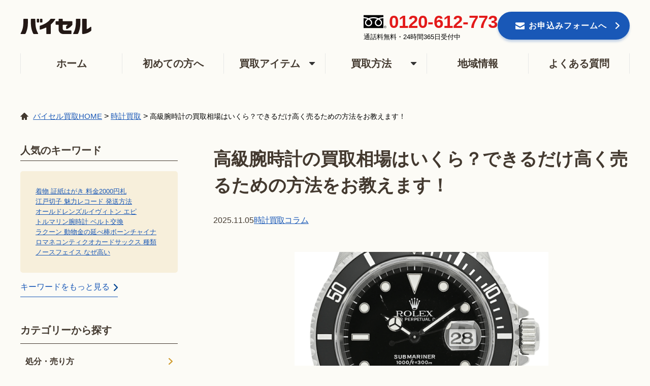

--- FILE ---
content_type: text/html; charset=UTF-8
request_url: https://buysell-kaitori.com/column/watch-tokei_kaitori_souba/
body_size: 45626
content:


<!DOCTYPE html>
<html lang="ja">
	<head>
		<!-- Google Tag Manager -->
<script>(function(w,d,s,l,i){w[l]=w[l]||[];w[l].push({'gtm.start':
new Date().getTime(),event:'gtm.js'});var f=d.getElementsByTagName(s)[0],
j=d.createElement(s),dl=l!='dataLayer'?'&l='+l:'';j.async=true;j.src=
'https://www.googletagmanager.com/gtm.js?id='+i+dl;f.parentNode.insertBefore(j,f);
})(window,document,'script','dataLayer','GTM-P84ZQXJ3');</script>
<!-- End Google Tag Manager -->
		<meta charset="utf-8"><script type="text/javascript">(window.NREUM||(NREUM={})).init={privacy:{cookies_enabled:true},ajax:{deny_list:[]},session_trace:{sampling_rate:0.1,mode:"PROBABILISTIC",enabled:true,error_sampling_rate:1.0},feature_flags:["soft_nav"],distributed_tracing:{enabled:true}};(window.NREUM||(NREUM={})).loader_config={agentID:"1103318999",accountID:"3594342",trustKey:"2792210",xpid:"VwMOVVVXChABVFZUAwYDUFUE",licenseKey:"NRJS-e9a63bca9688b2caa7b",applicationID:"1076474615",browserID:"1103318999"};;/*! For license information please see nr-loader-spa-1.308.0.min.js.LICENSE.txt */
(()=>{var e,t,r={384:(e,t,r)=>{"use strict";r.d(t,{NT:()=>a,US:()=>u,Zm:()=>o,bQ:()=>d,dV:()=>c,pV:()=>l});var n=r(6154),i=r(1863),s=r(1910);const a={beacon:"bam.nr-data.net",errorBeacon:"bam.nr-data.net"};function o(){return n.gm.NREUM||(n.gm.NREUM={}),void 0===n.gm.newrelic&&(n.gm.newrelic=n.gm.NREUM),n.gm.NREUM}function c(){let e=o();return e.o||(e.o={ST:n.gm.setTimeout,SI:n.gm.setImmediate||n.gm.setInterval,CT:n.gm.clearTimeout,XHR:n.gm.XMLHttpRequest,REQ:n.gm.Request,EV:n.gm.Event,PR:n.gm.Promise,MO:n.gm.MutationObserver,FETCH:n.gm.fetch,WS:n.gm.WebSocket},(0,s.i)(...Object.values(e.o))),e}function d(e,t){let r=o();r.initializedAgents??={},t.initializedAt={ms:(0,i.t)(),date:new Date},r.initializedAgents[e]=t}function u(e,t){o()[e]=t}function l(){return function(){let e=o();const t=e.info||{};e.info={beacon:a.beacon,errorBeacon:a.errorBeacon,...t}}(),function(){let e=o();const t=e.init||{};e.init={...t}}(),c(),function(){let e=o();const t=e.loader_config||{};e.loader_config={...t}}(),o()}},782:(e,t,r)=>{"use strict";r.d(t,{T:()=>n});const n=r(860).K7.pageViewTiming},860:(e,t,r)=>{"use strict";r.d(t,{$J:()=>u,K7:()=>c,P3:()=>d,XX:()=>i,Yy:()=>o,df:()=>s,qY:()=>n,v4:()=>a});const n="events",i="jserrors",s="browser/blobs",a="rum",o="browser/logs",c={ajax:"ajax",genericEvents:"generic_events",jserrors:i,logging:"logging",metrics:"metrics",pageAction:"page_action",pageViewEvent:"page_view_event",pageViewTiming:"page_view_timing",sessionReplay:"session_replay",sessionTrace:"session_trace",softNav:"soft_navigations",spa:"spa"},d={[c.pageViewEvent]:1,[c.pageViewTiming]:2,[c.metrics]:3,[c.jserrors]:4,[c.spa]:5,[c.ajax]:6,[c.sessionTrace]:7,[c.softNav]:8,[c.sessionReplay]:9,[c.logging]:10,[c.genericEvents]:11},u={[c.pageViewEvent]:a,[c.pageViewTiming]:n,[c.ajax]:n,[c.spa]:n,[c.softNav]:n,[c.metrics]:i,[c.jserrors]:i,[c.sessionTrace]:s,[c.sessionReplay]:s,[c.logging]:o,[c.genericEvents]:"ins"}},944:(e,t,r)=>{"use strict";r.d(t,{R:()=>i});var n=r(3241);function i(e,t){"function"==typeof console.debug&&(console.debug("New Relic Warning: https://github.com/newrelic/newrelic-browser-agent/blob/main/docs/warning-codes.md#".concat(e),t),(0,n.W)({agentIdentifier:null,drained:null,type:"data",name:"warn",feature:"warn",data:{code:e,secondary:t}}))}},993:(e,t,r)=>{"use strict";r.d(t,{A$:()=>s,ET:()=>a,TZ:()=>o,p_:()=>i});var n=r(860);const i={ERROR:"ERROR",WARN:"WARN",INFO:"INFO",DEBUG:"DEBUG",TRACE:"TRACE"},s={OFF:0,ERROR:1,WARN:2,INFO:3,DEBUG:4,TRACE:5},a="log",o=n.K7.logging},1541:(e,t,r)=>{"use strict";r.d(t,{U:()=>i,f:()=>n});const n={MFE:"MFE",BA:"BA"};function i(e,t){if(2!==t?.harvestEndpointVersion)return{};const r=t.agentRef.runtime.appMetadata.agents[0].entityGuid;return e?{"source.id":e.id,"source.name":e.name,"source.type":e.type,"parent.id":e.parent?.id||r,"parent.type":e.parent?.type||n.BA}:{"entity.guid":r,appId:t.agentRef.info.applicationID}}},1687:(e,t,r)=>{"use strict";r.d(t,{Ak:()=>d,Ze:()=>h,x3:()=>u});var n=r(3241),i=r(7836),s=r(3606),a=r(860),o=r(2646);const c={};function d(e,t){const r={staged:!1,priority:a.P3[t]||0};l(e),c[e].get(t)||c[e].set(t,r)}function u(e,t){e&&c[e]&&(c[e].get(t)&&c[e].delete(t),p(e,t,!1),c[e].size&&f(e))}function l(e){if(!e)throw new Error("agentIdentifier required");c[e]||(c[e]=new Map)}function h(e="",t="feature",r=!1){if(l(e),!e||!c[e].get(t)||r)return p(e,t);c[e].get(t).staged=!0,f(e)}function f(e){const t=Array.from(c[e]);t.every(([e,t])=>t.staged)&&(t.sort((e,t)=>e[1].priority-t[1].priority),t.forEach(([t])=>{c[e].delete(t),p(e,t)}))}function p(e,t,r=!0){const a=e?i.ee.get(e):i.ee,c=s.i.handlers;if(!a.aborted&&a.backlog&&c){if((0,n.W)({agentIdentifier:e,type:"lifecycle",name:"drain",feature:t}),r){const e=a.backlog[t],r=c[t];if(r){for(let t=0;e&&t<e.length;++t)g(e[t],r);Object.entries(r).forEach(([e,t])=>{Object.values(t||{}).forEach(t=>{t[0]?.on&&t[0]?.context()instanceof o.y&&t[0].on(e,t[1])})})}}a.isolatedBacklog||delete c[t],a.backlog[t]=null,a.emit("drain-"+t,[])}}function g(e,t){var r=e[1];Object.values(t[r]||{}).forEach(t=>{var r=e[0];if(t[0]===r){var n=t[1],i=e[3],s=e[2];n.apply(i,s)}})}},1738:(e,t,r)=>{"use strict";r.d(t,{U:()=>f,Y:()=>h});var n=r(3241),i=r(9908),s=r(1863),a=r(944),o=r(5701),c=r(3969),d=r(8362),u=r(860),l=r(4261);function h(e,t,r,s){const h=s||r;!h||h[e]&&h[e]!==d.d.prototype[e]||(h[e]=function(){(0,i.p)(c.xV,["API/"+e+"/called"],void 0,u.K7.metrics,r.ee),(0,n.W)({agentIdentifier:r.agentIdentifier,drained:!!o.B?.[r.agentIdentifier],type:"data",name:"api",feature:l.Pl+e,data:{}});try{return t.apply(this,arguments)}catch(e){(0,a.R)(23,e)}})}function f(e,t,r,n,a){const o=e.info;null===r?delete o.jsAttributes[t]:o.jsAttributes[t]=r,(a||null===r)&&(0,i.p)(l.Pl+n,[(0,s.t)(),t,r],void 0,"session",e.ee)}},1741:(e,t,r)=>{"use strict";r.d(t,{W:()=>s});var n=r(944),i=r(4261);class s{#e(e,...t){if(this[e]!==s.prototype[e])return this[e](...t);(0,n.R)(35,e)}addPageAction(e,t){return this.#e(i.hG,e,t)}register(e){return this.#e(i.eY,e)}recordCustomEvent(e,t){return this.#e(i.fF,e,t)}setPageViewName(e,t){return this.#e(i.Fw,e,t)}setCustomAttribute(e,t,r){return this.#e(i.cD,e,t,r)}noticeError(e,t){return this.#e(i.o5,e,t)}setUserId(e,t=!1){return this.#e(i.Dl,e,t)}setApplicationVersion(e){return this.#e(i.nb,e)}setErrorHandler(e){return this.#e(i.bt,e)}addRelease(e,t){return this.#e(i.k6,e,t)}log(e,t){return this.#e(i.$9,e,t)}start(){return this.#e(i.d3)}finished(e){return this.#e(i.BL,e)}recordReplay(){return this.#e(i.CH)}pauseReplay(){return this.#e(i.Tb)}addToTrace(e){return this.#e(i.U2,e)}setCurrentRouteName(e){return this.#e(i.PA,e)}interaction(e){return this.#e(i.dT,e)}wrapLogger(e,t,r){return this.#e(i.Wb,e,t,r)}measure(e,t){return this.#e(i.V1,e,t)}consent(e){return this.#e(i.Pv,e)}}},1863:(e,t,r)=>{"use strict";function n(){return Math.floor(performance.now())}r.d(t,{t:()=>n})},1910:(e,t,r)=>{"use strict";r.d(t,{i:()=>s});var n=r(944);const i=new Map;function s(...e){return e.every(e=>{if(i.has(e))return i.get(e);const t="function"==typeof e?e.toString():"",r=t.includes("[native code]"),s=t.includes("nrWrapper");return r||s||(0,n.R)(64,e?.name||t),i.set(e,r),r})}},2555:(e,t,r)=>{"use strict";r.d(t,{D:()=>o,f:()=>a});var n=r(384),i=r(8122);const s={beacon:n.NT.beacon,errorBeacon:n.NT.errorBeacon,licenseKey:void 0,applicationID:void 0,sa:void 0,queueTime:void 0,applicationTime:void 0,ttGuid:void 0,user:void 0,account:void 0,product:void 0,extra:void 0,jsAttributes:{},userAttributes:void 0,atts:void 0,transactionName:void 0,tNamePlain:void 0};function a(e){try{return!!e.licenseKey&&!!e.errorBeacon&&!!e.applicationID}catch(e){return!1}}const o=e=>(0,i.a)(e,s)},2614:(e,t,r)=>{"use strict";r.d(t,{BB:()=>a,H3:()=>n,g:()=>d,iL:()=>c,tS:()=>o,uh:()=>i,wk:()=>s});const n="NRBA",i="SESSION",s=144e5,a=18e5,o={STARTED:"session-started",PAUSE:"session-pause",RESET:"session-reset",RESUME:"session-resume",UPDATE:"session-update"},c={SAME_TAB:"same-tab",CROSS_TAB:"cross-tab"},d={OFF:0,FULL:1,ERROR:2}},2646:(e,t,r)=>{"use strict";r.d(t,{y:()=>n});class n{constructor(e){this.contextId=e}}},2843:(e,t,r)=>{"use strict";r.d(t,{G:()=>s,u:()=>i});var n=r(3878);function i(e,t=!1,r,i){(0,n.DD)("visibilitychange",function(){if(t)return void("hidden"===document.visibilityState&&e());e(document.visibilityState)},r,i)}function s(e,t,r){(0,n.sp)("pagehide",e,t,r)}},3241:(e,t,r)=>{"use strict";r.d(t,{W:()=>s});var n=r(6154);const i="newrelic";function s(e={}){try{n.gm.dispatchEvent(new CustomEvent(i,{detail:e}))}catch(e){}}},3304:(e,t,r)=>{"use strict";r.d(t,{A:()=>s});var n=r(7836);const i=()=>{const e=new WeakSet;return(t,r)=>{if("object"==typeof r&&null!==r){if(e.has(r))return;e.add(r)}return r}};function s(e){try{return JSON.stringify(e,i())??""}catch(e){try{n.ee.emit("internal-error",[e])}catch(e){}return""}}},3333:(e,t,r)=>{"use strict";r.d(t,{$v:()=>u,TZ:()=>n,Xh:()=>c,Zp:()=>i,kd:()=>d,mq:()=>o,nf:()=>a,qN:()=>s});const n=r(860).K7.genericEvents,i=["auxclick","click","copy","keydown","paste","scrollend"],s=["focus","blur"],a=4,o=1e3,c=2e3,d=["PageAction","UserAction","BrowserPerformance"],u={RESOURCES:"experimental.resources",REGISTER:"register"}},3434:(e,t,r)=>{"use strict";r.d(t,{Jt:()=>s,YM:()=>d});var n=r(7836),i=r(5607);const s="nr@original:".concat(i.W),a=50;var o=Object.prototype.hasOwnProperty,c=!1;function d(e,t){return e||(e=n.ee),r.inPlace=function(e,t,n,i,s){n||(n="");const a="-"===n.charAt(0);for(let o=0;o<t.length;o++){const c=t[o],d=e[c];l(d)||(e[c]=r(d,a?c+n:n,i,c,s))}},r.flag=s,r;function r(t,r,n,c,d){return l(t)?t:(r||(r=""),nrWrapper[s]=t,function(e,t,r){if(Object.defineProperty&&Object.keys)try{return Object.keys(e).forEach(function(r){Object.defineProperty(t,r,{get:function(){return e[r]},set:function(t){return e[r]=t,t}})}),t}catch(e){u([e],r)}for(var n in e)o.call(e,n)&&(t[n]=e[n])}(t,nrWrapper,e),nrWrapper);function nrWrapper(){var s,o,l,h;let f;try{o=this,s=[...arguments],l="function"==typeof n?n(s,o):n||{}}catch(t){u([t,"",[s,o,c],l],e)}i(r+"start",[s,o,c],l,d);const p=performance.now();let g;try{return h=t.apply(o,s),g=performance.now(),h}catch(e){throw g=performance.now(),i(r+"err",[s,o,e],l,d),f=e,f}finally{const e=g-p,t={start:p,end:g,duration:e,isLongTask:e>=a,methodName:c,thrownError:f};t.isLongTask&&i("long-task",[t,o],l,d),i(r+"end",[s,o,h],l,d)}}}function i(r,n,i,s){if(!c||t){var a=c;c=!0;try{e.emit(r,n,i,t,s)}catch(t){u([t,r,n,i],e)}c=a}}}function u(e,t){t||(t=n.ee);try{t.emit("internal-error",e)}catch(e){}}function l(e){return!(e&&"function"==typeof e&&e.apply&&!e[s])}},3606:(e,t,r)=>{"use strict";r.d(t,{i:()=>s});var n=r(9908);s.on=a;var i=s.handlers={};function s(e,t,r,s){a(s||n.d,i,e,t,r)}function a(e,t,r,i,s){s||(s="feature"),e||(e=n.d);var a=t[s]=t[s]||{};(a[r]=a[r]||[]).push([e,i])}},3738:(e,t,r)=>{"use strict";r.d(t,{He:()=>i,Kp:()=>o,Lc:()=>d,Rz:()=>u,TZ:()=>n,bD:()=>s,d3:()=>a,jx:()=>l,sl:()=>h,uP:()=>c});const n=r(860).K7.sessionTrace,i="bstResource",s="resource",a="-start",o="-end",c="fn"+a,d="fn"+o,u="pushState",l=1e3,h=3e4},3785:(e,t,r)=>{"use strict";r.d(t,{R:()=>c,b:()=>d});var n=r(9908),i=r(1863),s=r(860),a=r(3969),o=r(993);function c(e,t,r={},c=o.p_.INFO,d=!0,u,l=(0,i.t)()){(0,n.p)(a.xV,["API/logging/".concat(c.toLowerCase(),"/called")],void 0,s.K7.metrics,e),(0,n.p)(o.ET,[l,t,r,c,d,u],void 0,s.K7.logging,e)}function d(e){return"string"==typeof e&&Object.values(o.p_).some(t=>t===e.toUpperCase().trim())}},3878:(e,t,r)=>{"use strict";function n(e,t){return{capture:e,passive:!1,signal:t}}function i(e,t,r=!1,i){window.addEventListener(e,t,n(r,i))}function s(e,t,r=!1,i){document.addEventListener(e,t,n(r,i))}r.d(t,{DD:()=>s,jT:()=>n,sp:()=>i})},3962:(e,t,r)=>{"use strict";r.d(t,{AM:()=>a,O2:()=>l,OV:()=>s,Qu:()=>h,TZ:()=>c,ih:()=>f,pP:()=>o,t1:()=>u,tC:()=>i,wD:()=>d});var n=r(860);const i=["click","keydown","submit"],s="popstate",a="api",o="initialPageLoad",c=n.K7.softNav,d=5e3,u=500,l={INITIAL_PAGE_LOAD:"",ROUTE_CHANGE:1,UNSPECIFIED:2},h={INTERACTION:1,AJAX:2,CUSTOM_END:3,CUSTOM_TRACER:4},f={IP:"in progress",PF:"pending finish",FIN:"finished",CAN:"cancelled"}},3969:(e,t,r)=>{"use strict";r.d(t,{TZ:()=>n,XG:()=>o,rs:()=>i,xV:()=>a,z_:()=>s});const n=r(860).K7.metrics,i="sm",s="cm",a="storeSupportabilityMetrics",o="storeEventMetrics"},4234:(e,t,r)=>{"use strict";r.d(t,{W:()=>s});var n=r(7836),i=r(1687);class s{constructor(e,t){this.agentIdentifier=e,this.ee=n.ee.get(e),this.featureName=t,this.blocked=!1}deregisterDrain(){(0,i.x3)(this.agentIdentifier,this.featureName)}}},4261:(e,t,r)=>{"use strict";r.d(t,{$9:()=>u,BL:()=>c,CH:()=>p,Dl:()=>R,Fw:()=>w,PA:()=>v,Pl:()=>n,Pv:()=>A,Tb:()=>h,U2:()=>a,V1:()=>E,Wb:()=>T,bt:()=>y,cD:()=>b,d3:()=>x,dT:()=>d,eY:()=>g,fF:()=>f,hG:()=>s,hw:()=>i,k6:()=>o,nb:()=>m,o5:()=>l});const n="api-",i=n+"ixn-",s="addPageAction",a="addToTrace",o="addRelease",c="finished",d="interaction",u="log",l="noticeError",h="pauseReplay",f="recordCustomEvent",p="recordReplay",g="register",m="setApplicationVersion",v="setCurrentRouteName",b="setCustomAttribute",y="setErrorHandler",w="setPageViewName",R="setUserId",x="start",T="wrapLogger",E="measure",A="consent"},5205:(e,t,r)=>{"use strict";r.d(t,{j:()=>S});var n=r(384),i=r(1741);var s=r(2555),a=r(3333);const o=e=>{if(!e||"string"!=typeof e)return!1;try{document.createDocumentFragment().querySelector(e)}catch{return!1}return!0};var c=r(2614),d=r(944),u=r(8122);const l="[data-nr-mask]",h=e=>(0,u.a)(e,(()=>{const e={feature_flags:[],experimental:{allow_registered_children:!1,resources:!1},mask_selector:"*",block_selector:"[data-nr-block]",mask_input_options:{color:!1,date:!1,"datetime-local":!1,email:!1,month:!1,number:!1,range:!1,search:!1,tel:!1,text:!1,time:!1,url:!1,week:!1,textarea:!1,select:!1,password:!0}};return{ajax:{deny_list:void 0,block_internal:!0,enabled:!0,autoStart:!0},api:{get allow_registered_children(){return e.feature_flags.includes(a.$v.REGISTER)||e.experimental.allow_registered_children},set allow_registered_children(t){e.experimental.allow_registered_children=t},duplicate_registered_data:!1},browser_consent_mode:{enabled:!1},distributed_tracing:{enabled:void 0,exclude_newrelic_header:void 0,cors_use_newrelic_header:void 0,cors_use_tracecontext_headers:void 0,allowed_origins:void 0},get feature_flags(){return e.feature_flags},set feature_flags(t){e.feature_flags=t},generic_events:{enabled:!0,autoStart:!0},harvest:{interval:30},jserrors:{enabled:!0,autoStart:!0},logging:{enabled:!0,autoStart:!0},metrics:{enabled:!0,autoStart:!0},obfuscate:void 0,page_action:{enabled:!0},page_view_event:{enabled:!0,autoStart:!0},page_view_timing:{enabled:!0,autoStart:!0},performance:{capture_marks:!1,capture_measures:!1,capture_detail:!0,resources:{get enabled(){return e.feature_flags.includes(a.$v.RESOURCES)||e.experimental.resources},set enabled(t){e.experimental.resources=t},asset_types:[],first_party_domains:[],ignore_newrelic:!0}},privacy:{cookies_enabled:!0},proxy:{assets:void 0,beacon:void 0},session:{expiresMs:c.wk,inactiveMs:c.BB},session_replay:{autoStart:!0,enabled:!1,preload:!1,sampling_rate:10,error_sampling_rate:100,collect_fonts:!1,inline_images:!1,fix_stylesheets:!0,mask_all_inputs:!0,get mask_text_selector(){return e.mask_selector},set mask_text_selector(t){o(t)?e.mask_selector="".concat(t,",").concat(l):""===t||null===t?e.mask_selector=l:(0,d.R)(5,t)},get block_class(){return"nr-block"},get ignore_class(){return"nr-ignore"},get mask_text_class(){return"nr-mask"},get block_selector(){return e.block_selector},set block_selector(t){o(t)?e.block_selector+=",".concat(t):""!==t&&(0,d.R)(6,t)},get mask_input_options(){return e.mask_input_options},set mask_input_options(t){t&&"object"==typeof t?e.mask_input_options={...t,password:!0}:(0,d.R)(7,t)}},session_trace:{enabled:!0,autoStart:!0},soft_navigations:{enabled:!0,autoStart:!0},spa:{enabled:!0,autoStart:!0},ssl:void 0,user_actions:{enabled:!0,elementAttributes:["id","className","tagName","type"]}}})());var f=r(6154),p=r(9324);let g=0;const m={buildEnv:p.F3,distMethod:p.Xs,version:p.xv,originTime:f.WN},v={consented:!1},b={appMetadata:{},get consented(){return this.session?.state?.consent||v.consented},set consented(e){v.consented=e},customTransaction:void 0,denyList:void 0,disabled:!1,harvester:void 0,isolatedBacklog:!1,isRecording:!1,loaderType:void 0,maxBytes:3e4,obfuscator:void 0,onerror:void 0,ptid:void 0,releaseIds:{},session:void 0,timeKeeper:void 0,registeredEntities:[],jsAttributesMetadata:{bytes:0},get harvestCount(){return++g}},y=e=>{const t=(0,u.a)(e,b),r=Object.keys(m).reduce((e,t)=>(e[t]={value:m[t],writable:!1,configurable:!0,enumerable:!0},e),{});return Object.defineProperties(t,r)};var w=r(5701);const R=e=>{const t=e.startsWith("http");e+="/",r.p=t?e:"https://"+e};var x=r(7836),T=r(3241);const E={accountID:void 0,trustKey:void 0,agentID:void 0,licenseKey:void 0,applicationID:void 0,xpid:void 0},A=e=>(0,u.a)(e,E),_=new Set;function S(e,t={},r,a){let{init:o,info:c,loader_config:d,runtime:u={},exposed:l=!0}=t;if(!c){const e=(0,n.pV)();o=e.init,c=e.info,d=e.loader_config}e.init=h(o||{}),e.loader_config=A(d||{}),c.jsAttributes??={},f.bv&&(c.jsAttributes.isWorker=!0),e.info=(0,s.D)(c);const p=e.init,g=[c.beacon,c.errorBeacon];_.has(e.agentIdentifier)||(p.proxy.assets&&(R(p.proxy.assets),g.push(p.proxy.assets)),p.proxy.beacon&&g.push(p.proxy.beacon),e.beacons=[...g],function(e){const t=(0,n.pV)();Object.getOwnPropertyNames(i.W.prototype).forEach(r=>{const n=i.W.prototype[r];if("function"!=typeof n||"constructor"===n)return;let s=t[r];e[r]&&!1!==e.exposed&&"micro-agent"!==e.runtime?.loaderType&&(t[r]=(...t)=>{const n=e[r](...t);return s?s(...t):n})})}(e),(0,n.US)("activatedFeatures",w.B)),u.denyList=[...p.ajax.deny_list||[],...p.ajax.block_internal?g:[]],u.ptid=e.agentIdentifier,u.loaderType=r,e.runtime=y(u),_.has(e.agentIdentifier)||(e.ee=x.ee.get(e.agentIdentifier),e.exposed=l,(0,T.W)({agentIdentifier:e.agentIdentifier,drained:!!w.B?.[e.agentIdentifier],type:"lifecycle",name:"initialize",feature:void 0,data:e.config})),_.add(e.agentIdentifier)}},5270:(e,t,r)=>{"use strict";r.d(t,{Aw:()=>a,SR:()=>s,rF:()=>o});var n=r(384),i=r(7767);function s(e){return!!(0,n.dV)().o.MO&&(0,i.V)(e)&&!0===e?.session_trace.enabled}function a(e){return!0===e?.session_replay.preload&&s(e)}function o(e,t){try{if("string"==typeof t?.type){if("password"===t.type.toLowerCase())return"*".repeat(e?.length||0);if(void 0!==t?.dataset?.nrUnmask||t?.classList?.contains("nr-unmask"))return e}}catch(e){}return"string"==typeof e?e.replace(/[\S]/g,"*"):"*".repeat(e?.length||0)}},5289:(e,t,r)=>{"use strict";r.d(t,{GG:()=>a,Qr:()=>c,sB:()=>o});var n=r(3878),i=r(6389);function s(){return"undefined"==typeof document||"complete"===document.readyState}function a(e,t){if(s())return e();const r=(0,i.J)(e),a=setInterval(()=>{s()&&(clearInterval(a),r())},500);(0,n.sp)("load",r,t)}function o(e){if(s())return e();(0,n.DD)("DOMContentLoaded",e)}function c(e){if(s())return e();(0,n.sp)("popstate",e)}},5607:(e,t,r)=>{"use strict";r.d(t,{W:()=>n});const n=(0,r(9566).bz)()},5701:(e,t,r)=>{"use strict";r.d(t,{B:()=>s,t:()=>a});var n=r(3241);const i=new Set,s={};function a(e,t){const r=t.agentIdentifier;s[r]??={},e&&"object"==typeof e&&(i.has(r)||(t.ee.emit("rumresp",[e]),s[r]=e,i.add(r),(0,n.W)({agentIdentifier:r,loaded:!0,drained:!0,type:"lifecycle",name:"load",feature:void 0,data:e})))}},6154:(e,t,r)=>{"use strict";r.d(t,{OF:()=>d,RI:()=>i,WN:()=>h,bv:()=>s,eN:()=>f,gm:()=>a,lR:()=>l,m:()=>c,mw:()=>o,sb:()=>u});var n=r(1863);const i="undefined"!=typeof window&&!!window.document,s="undefined"!=typeof WorkerGlobalScope&&("undefined"!=typeof self&&self instanceof WorkerGlobalScope&&self.navigator instanceof WorkerNavigator||"undefined"!=typeof globalThis&&globalThis instanceof WorkerGlobalScope&&globalThis.navigator instanceof WorkerNavigator),a=i?window:"undefined"!=typeof WorkerGlobalScope&&("undefined"!=typeof self&&self instanceof WorkerGlobalScope&&self||"undefined"!=typeof globalThis&&globalThis instanceof WorkerGlobalScope&&globalThis),o=Boolean("hidden"===a?.document?.visibilityState),c=""+a?.location,d=/iPad|iPhone|iPod/.test(a.navigator?.userAgent),u=d&&"undefined"==typeof SharedWorker,l=(()=>{const e=a.navigator?.userAgent?.match(/Firefox[/\s](\d+\.\d+)/);return Array.isArray(e)&&e.length>=2?+e[1]:0})(),h=Date.now()-(0,n.t)(),f=()=>"undefined"!=typeof PerformanceNavigationTiming&&a?.performance?.getEntriesByType("navigation")?.[0]?.responseStart},6344:(e,t,r)=>{"use strict";r.d(t,{BB:()=>u,Qb:()=>l,TZ:()=>i,Ug:()=>a,Vh:()=>s,_s:()=>o,bc:()=>d,yP:()=>c});var n=r(2614);const i=r(860).K7.sessionReplay,s="errorDuringReplay",a=.12,o={DomContentLoaded:0,Load:1,FullSnapshot:2,IncrementalSnapshot:3,Meta:4,Custom:5},c={[n.g.ERROR]:15e3,[n.g.FULL]:3e5,[n.g.OFF]:0},d={RESET:{message:"Session was reset",sm:"Reset"},IMPORT:{message:"Recorder failed to import",sm:"Import"},TOO_MANY:{message:"429: Too Many Requests",sm:"Too-Many"},TOO_BIG:{message:"Payload was too large",sm:"Too-Big"},CROSS_TAB:{message:"Session Entity was set to OFF on another tab",sm:"Cross-Tab"},ENTITLEMENTS:{message:"Session Replay is not allowed and will not be started",sm:"Entitlement"}},u=5e3,l={API:"api",RESUME:"resume",SWITCH_TO_FULL:"switchToFull",INITIALIZE:"initialize",PRELOAD:"preload"}},6389:(e,t,r)=>{"use strict";function n(e,t=500,r={}){const n=r?.leading||!1;let i;return(...r)=>{n&&void 0===i&&(e.apply(this,r),i=setTimeout(()=>{i=clearTimeout(i)},t)),n||(clearTimeout(i),i=setTimeout(()=>{e.apply(this,r)},t))}}function i(e){let t=!1;return(...r)=>{t||(t=!0,e.apply(this,r))}}r.d(t,{J:()=>i,s:()=>n})},6630:(e,t,r)=>{"use strict";r.d(t,{T:()=>n});const n=r(860).K7.pageViewEvent},6774:(e,t,r)=>{"use strict";r.d(t,{T:()=>n});const n=r(860).K7.jserrors},7295:(e,t,r)=>{"use strict";r.d(t,{Xv:()=>a,gX:()=>i,iW:()=>s});var n=[];function i(e){if(!e||s(e))return!1;if(0===n.length)return!0;if("*"===n[0].hostname)return!1;for(var t=0;t<n.length;t++){var r=n[t];if(r.hostname.test(e.hostname)&&r.pathname.test(e.pathname))return!1}return!0}function s(e){return void 0===e.hostname}function a(e){if(n=[],e&&e.length)for(var t=0;t<e.length;t++){let r=e[t];if(!r)continue;if("*"===r)return void(n=[{hostname:"*"}]);0===r.indexOf("http://")?r=r.substring(7):0===r.indexOf("https://")&&(r=r.substring(8));const i=r.indexOf("/");let s,a;i>0?(s=r.substring(0,i),a=r.substring(i)):(s=r,a="*");let[c]=s.split(":");n.push({hostname:o(c),pathname:o(a,!0)})}}function o(e,t=!1){const r=e.replace(/[.+?^${}()|[\]\\]/g,e=>"\\"+e).replace(/\*/g,".*?");return new RegExp((t?"^":"")+r+"$")}},7485:(e,t,r)=>{"use strict";r.d(t,{D:()=>i});var n=r(6154);function i(e){if(0===(e||"").indexOf("data:"))return{protocol:"data"};try{const t=new URL(e,location.href),r={port:t.port,hostname:t.hostname,pathname:t.pathname,search:t.search,protocol:t.protocol.slice(0,t.protocol.indexOf(":")),sameOrigin:t.protocol===n.gm?.location?.protocol&&t.host===n.gm?.location?.host};return r.port&&""!==r.port||("http:"===t.protocol&&(r.port="80"),"https:"===t.protocol&&(r.port="443")),r.pathname&&""!==r.pathname?r.pathname.startsWith("/")||(r.pathname="/".concat(r.pathname)):r.pathname="/",r}catch(e){return{}}}},7699:(e,t,r)=>{"use strict";r.d(t,{It:()=>s,KC:()=>o,No:()=>i,qh:()=>a});var n=r(860);const i=16e3,s=1e6,a="SESSION_ERROR",o={[n.K7.logging]:!0,[n.K7.genericEvents]:!1,[n.K7.jserrors]:!1,[n.K7.ajax]:!1}},7767:(e,t,r)=>{"use strict";r.d(t,{V:()=>i});var n=r(6154);const i=e=>n.RI&&!0===e?.privacy.cookies_enabled},7836:(e,t,r)=>{"use strict";r.d(t,{P:()=>o,ee:()=>c});var n=r(384),i=r(8990),s=r(2646),a=r(5607);const o="nr@context:".concat(a.W),c=function e(t,r){var n={},a={},u={},l=!1;try{l=16===r.length&&d.initializedAgents?.[r]?.runtime.isolatedBacklog}catch(e){}var h={on:p,addEventListener:p,removeEventListener:function(e,t){var r=n[e];if(!r)return;for(var i=0;i<r.length;i++)r[i]===t&&r.splice(i,1)},emit:function(e,r,n,i,s){!1!==s&&(s=!0);if(c.aborted&&!i)return;t&&s&&t.emit(e,r,n);var o=f(n);g(e).forEach(e=>{e.apply(o,r)});var d=v()[a[e]];d&&d.push([h,e,r,o]);return o},get:m,listeners:g,context:f,buffer:function(e,t){const r=v();if(t=t||"feature",h.aborted)return;Object.entries(e||{}).forEach(([e,n])=>{a[n]=t,t in r||(r[t]=[])})},abort:function(){h._aborted=!0,Object.keys(h.backlog).forEach(e=>{delete h.backlog[e]})},isBuffering:function(e){return!!v()[a[e]]},debugId:r,backlog:l?{}:t&&"object"==typeof t.backlog?t.backlog:{},isolatedBacklog:l};return Object.defineProperty(h,"aborted",{get:()=>{let e=h._aborted||!1;return e||(t&&(e=t.aborted),e)}}),h;function f(e){return e&&e instanceof s.y?e:e?(0,i.I)(e,o,()=>new s.y(o)):new s.y(o)}function p(e,t){n[e]=g(e).concat(t)}function g(e){return n[e]||[]}function m(t){return u[t]=u[t]||e(h,t)}function v(){return h.backlog}}(void 0,"globalEE"),d=(0,n.Zm)();d.ee||(d.ee=c)},8122:(e,t,r)=>{"use strict";r.d(t,{a:()=>i});var n=r(944);function i(e,t){try{if(!e||"object"!=typeof e)return(0,n.R)(3);if(!t||"object"!=typeof t)return(0,n.R)(4);const r=Object.create(Object.getPrototypeOf(t),Object.getOwnPropertyDescriptors(t)),s=0===Object.keys(r).length?e:r;for(let a in s)if(void 0!==e[a])try{if(null===e[a]){r[a]=null;continue}Array.isArray(e[a])&&Array.isArray(t[a])?r[a]=Array.from(new Set([...e[a],...t[a]])):"object"==typeof e[a]&&"object"==typeof t[a]?r[a]=i(e[a],t[a]):r[a]=e[a]}catch(e){r[a]||(0,n.R)(1,e)}return r}catch(e){(0,n.R)(2,e)}}},8139:(e,t,r)=>{"use strict";r.d(t,{u:()=>h});var n=r(7836),i=r(3434),s=r(8990),a=r(6154);const o={},c=a.gm.XMLHttpRequest,d="addEventListener",u="removeEventListener",l="nr@wrapped:".concat(n.P);function h(e){var t=function(e){return(e||n.ee).get("events")}(e);if(o[t.debugId]++)return t;o[t.debugId]=1;var r=(0,i.YM)(t,!0);function h(e){r.inPlace(e,[d,u],"-",p)}function p(e,t){return e[1]}return"getPrototypeOf"in Object&&(a.RI&&f(document,h),c&&f(c.prototype,h),f(a.gm,h)),t.on(d+"-start",function(e,t){var n=e[1];if(null!==n&&("function"==typeof n||"object"==typeof n)&&"newrelic"!==e[0]){var i=(0,s.I)(n,l,function(){var e={object:function(){if("function"!=typeof n.handleEvent)return;return n.handleEvent.apply(n,arguments)},function:n}[typeof n];return e?r(e,"fn-",null,e.name||"anonymous"):n});this.wrapped=e[1]=i}}),t.on(u+"-start",function(e){e[1]=this.wrapped||e[1]}),t}function f(e,t,...r){let n=e;for(;"object"==typeof n&&!Object.prototype.hasOwnProperty.call(n,d);)n=Object.getPrototypeOf(n);n&&t(n,...r)}},8362:(e,t,r)=>{"use strict";r.d(t,{d:()=>s});var n=r(9566),i=r(1741);class s extends i.W{agentIdentifier=(0,n.LA)(16)}},8374:(e,t,r)=>{r.nc=(()=>{try{return document?.currentScript?.nonce}catch(e){}return""})()},8990:(e,t,r)=>{"use strict";r.d(t,{I:()=>i});var n=Object.prototype.hasOwnProperty;function i(e,t,r){if(n.call(e,t))return e[t];var i=r();if(Object.defineProperty&&Object.keys)try{return Object.defineProperty(e,t,{value:i,writable:!0,enumerable:!1}),i}catch(e){}return e[t]=i,i}},9119:(e,t,r)=>{"use strict";r.d(t,{L:()=>s});var n=/([^?#]*)[^#]*(#[^?]*|$).*/,i=/([^?#]*)().*/;function s(e,t){return e?e.replace(t?n:i,"$1$2"):e}},9300:(e,t,r)=>{"use strict";r.d(t,{T:()=>n});const n=r(860).K7.ajax},9324:(e,t,r)=>{"use strict";r.d(t,{AJ:()=>a,F3:()=>i,Xs:()=>s,Yq:()=>o,xv:()=>n});const n="1.308.0",i="PROD",s="CDN",a="@newrelic/rrweb",o="1.0.1"},9566:(e,t,r)=>{"use strict";r.d(t,{LA:()=>o,ZF:()=>c,bz:()=>a,el:()=>d});var n=r(6154);const i="xxxxxxxx-xxxx-4xxx-yxxx-xxxxxxxxxxxx";function s(e,t){return e?15&e[t]:16*Math.random()|0}function a(){const e=n.gm?.crypto||n.gm?.msCrypto;let t,r=0;return e&&e.getRandomValues&&(t=e.getRandomValues(new Uint8Array(30))),i.split("").map(e=>"x"===e?s(t,r++).toString(16):"y"===e?(3&s()|8).toString(16):e).join("")}function o(e){const t=n.gm?.crypto||n.gm?.msCrypto;let r,i=0;t&&t.getRandomValues&&(r=t.getRandomValues(new Uint8Array(e)));const a=[];for(var o=0;o<e;o++)a.push(s(r,i++).toString(16));return a.join("")}function c(){return o(16)}function d(){return o(32)}},9908:(e,t,r)=>{"use strict";r.d(t,{d:()=>n,p:()=>i});var n=r(7836).ee.get("handle");function i(e,t,r,i,s){s?(s.buffer([e],i),s.emit(e,t,r)):(n.buffer([e],i),n.emit(e,t,r))}}},n={};function i(e){var t=n[e];if(void 0!==t)return t.exports;var s=n[e]={exports:{}};return r[e](s,s.exports,i),s.exports}i.m=r,i.d=(e,t)=>{for(var r in t)i.o(t,r)&&!i.o(e,r)&&Object.defineProperty(e,r,{enumerable:!0,get:t[r]})},i.f={},i.e=e=>Promise.all(Object.keys(i.f).reduce((t,r)=>(i.f[r](e,t),t),[])),i.u=e=>({212:"nr-spa-compressor",249:"nr-spa-recorder",478:"nr-spa"}[e]+"-1.308.0.min.js"),i.o=(e,t)=>Object.prototype.hasOwnProperty.call(e,t),e={},t="NRBA-1.308.0.PROD:",i.l=(r,n,s,a)=>{if(e[r])e[r].push(n);else{var o,c;if(void 0!==s)for(var d=document.getElementsByTagName("script"),u=0;u<d.length;u++){var l=d[u];if(l.getAttribute("src")==r||l.getAttribute("data-webpack")==t+s){o=l;break}}if(!o){c=!0;var h={478:"sha512-RSfSVnmHk59T/uIPbdSE0LPeqcEdF4/+XhfJdBuccH5rYMOEZDhFdtnh6X6nJk7hGpzHd9Ujhsy7lZEz/ORYCQ==",249:"sha512-ehJXhmntm85NSqW4MkhfQqmeKFulra3klDyY0OPDUE+sQ3GokHlPh1pmAzuNy//3j4ac6lzIbmXLvGQBMYmrkg==",212:"sha512-B9h4CR46ndKRgMBcK+j67uSR2RCnJfGefU+A7FrgR/k42ovXy5x/MAVFiSvFxuVeEk/pNLgvYGMp1cBSK/G6Fg=="};(o=document.createElement("script")).charset="utf-8",i.nc&&o.setAttribute("nonce",i.nc),o.setAttribute("data-webpack",t+s),o.src=r,0!==o.src.indexOf(window.location.origin+"/")&&(o.crossOrigin="anonymous"),h[a]&&(o.integrity=h[a])}e[r]=[n];var f=(t,n)=>{o.onerror=o.onload=null,clearTimeout(p);var i=e[r];if(delete e[r],o.parentNode&&o.parentNode.removeChild(o),i&&i.forEach(e=>e(n)),t)return t(n)},p=setTimeout(f.bind(null,void 0,{type:"timeout",target:o}),12e4);o.onerror=f.bind(null,o.onerror),o.onload=f.bind(null,o.onload),c&&document.head.appendChild(o)}},i.r=e=>{"undefined"!=typeof Symbol&&Symbol.toStringTag&&Object.defineProperty(e,Symbol.toStringTag,{value:"Module"}),Object.defineProperty(e,"__esModule",{value:!0})},i.p="https://js-agent.newrelic.com/",(()=>{var e={38:0,788:0};i.f.j=(t,r)=>{var n=i.o(e,t)?e[t]:void 0;if(0!==n)if(n)r.push(n[2]);else{var s=new Promise((r,i)=>n=e[t]=[r,i]);r.push(n[2]=s);var a=i.p+i.u(t),o=new Error;i.l(a,r=>{if(i.o(e,t)&&(0!==(n=e[t])&&(e[t]=void 0),n)){var s=r&&("load"===r.type?"missing":r.type),a=r&&r.target&&r.target.src;o.message="Loading chunk "+t+" failed: ("+s+": "+a+")",o.name="ChunkLoadError",o.type=s,o.request=a,n[1](o)}},"chunk-"+t,t)}};var t=(t,r)=>{var n,s,[a,o,c]=r,d=0;if(a.some(t=>0!==e[t])){for(n in o)i.o(o,n)&&(i.m[n]=o[n]);if(c)c(i)}for(t&&t(r);d<a.length;d++)s=a[d],i.o(e,s)&&e[s]&&e[s][0](),e[s]=0},r=self["webpackChunk:NRBA-1.308.0.PROD"]=self["webpackChunk:NRBA-1.308.0.PROD"]||[];r.forEach(t.bind(null,0)),r.push=t.bind(null,r.push.bind(r))})(),(()=>{"use strict";i(8374);var e=i(8362),t=i(860);const r=Object.values(t.K7);var n=i(5205);var s=i(9908),a=i(1863),o=i(4261),c=i(1738);var d=i(1687),u=i(4234),l=i(5289),h=i(6154),f=i(944),p=i(5270),g=i(7767),m=i(6389),v=i(7699);class b extends u.W{constructor(e,t){super(e.agentIdentifier,t),this.agentRef=e,this.abortHandler=void 0,this.featAggregate=void 0,this.loadedSuccessfully=void 0,this.onAggregateImported=new Promise(e=>{this.loadedSuccessfully=e}),this.deferred=Promise.resolve(),!1===e.init[this.featureName].autoStart?this.deferred=new Promise((t,r)=>{this.ee.on("manual-start-all",(0,m.J)(()=>{(0,d.Ak)(e.agentIdentifier,this.featureName),t()}))}):(0,d.Ak)(e.agentIdentifier,t)}importAggregator(e,t,r={}){if(this.featAggregate)return;const n=async()=>{let n;await this.deferred;try{if((0,g.V)(e.init)){const{setupAgentSession:t}=await i.e(478).then(i.bind(i,8766));n=t(e)}}catch(e){(0,f.R)(20,e),this.ee.emit("internal-error",[e]),(0,s.p)(v.qh,[e],void 0,this.featureName,this.ee)}try{if(!this.#t(this.featureName,n,e.init))return(0,d.Ze)(this.agentIdentifier,this.featureName),void this.loadedSuccessfully(!1);const{Aggregate:i}=await t();this.featAggregate=new i(e,r),e.runtime.harvester.initializedAggregates.push(this.featAggregate),this.loadedSuccessfully(!0)}catch(e){(0,f.R)(34,e),this.abortHandler?.(),(0,d.Ze)(this.agentIdentifier,this.featureName,!0),this.loadedSuccessfully(!1),this.ee&&this.ee.abort()}};h.RI?(0,l.GG)(()=>n(),!0):n()}#t(e,r,n){if(this.blocked)return!1;switch(e){case t.K7.sessionReplay:return(0,p.SR)(n)&&!!r;case t.K7.sessionTrace:return!!r;default:return!0}}}var y=i(6630),w=i(2614),R=i(3241);class x extends b{static featureName=y.T;constructor(e){var t;super(e,y.T),this.setupInspectionEvents(e.agentIdentifier),t=e,(0,c.Y)(o.Fw,function(e,r){"string"==typeof e&&("/"!==e.charAt(0)&&(e="/"+e),t.runtime.customTransaction=(r||"http://custom.transaction")+e,(0,s.p)(o.Pl+o.Fw,[(0,a.t)()],void 0,void 0,t.ee))},t),this.importAggregator(e,()=>i.e(478).then(i.bind(i,2467)))}setupInspectionEvents(e){const t=(t,r)=>{t&&(0,R.W)({agentIdentifier:e,timeStamp:t.timeStamp,loaded:"complete"===t.target.readyState,type:"window",name:r,data:t.target.location+""})};(0,l.sB)(e=>{t(e,"DOMContentLoaded")}),(0,l.GG)(e=>{t(e,"load")}),(0,l.Qr)(e=>{t(e,"navigate")}),this.ee.on(w.tS.UPDATE,(t,r)=>{(0,R.W)({agentIdentifier:e,type:"lifecycle",name:"session",data:r})})}}var T=i(384);class E extends e.d{constructor(e){var t;(super(),h.gm)?(this.features={},(0,T.bQ)(this.agentIdentifier,this),this.desiredFeatures=new Set(e.features||[]),this.desiredFeatures.add(x),(0,n.j)(this,e,e.loaderType||"agent"),t=this,(0,c.Y)(o.cD,function(e,r,n=!1){if("string"==typeof e){if(["string","number","boolean"].includes(typeof r)||null===r)return(0,c.U)(t,e,r,o.cD,n);(0,f.R)(40,typeof r)}else(0,f.R)(39,typeof e)},t),function(e){(0,c.Y)(o.Dl,function(t,r=!1){if("string"!=typeof t&&null!==t)return void(0,f.R)(41,typeof t);const n=e.info.jsAttributes["enduser.id"];r&&null!=n&&n!==t?(0,s.p)(o.Pl+"setUserIdAndResetSession",[t],void 0,"session",e.ee):(0,c.U)(e,"enduser.id",t,o.Dl,!0)},e)}(this),function(e){(0,c.Y)(o.nb,function(t){if("string"==typeof t||null===t)return(0,c.U)(e,"application.version",t,o.nb,!1);(0,f.R)(42,typeof t)},e)}(this),function(e){(0,c.Y)(o.d3,function(){e.ee.emit("manual-start-all")},e)}(this),function(e){(0,c.Y)(o.Pv,function(t=!0){if("boolean"==typeof t){if((0,s.p)(o.Pl+o.Pv,[t],void 0,"session",e.ee),e.runtime.consented=t,t){const t=e.features.page_view_event;t.onAggregateImported.then(e=>{const r=t.featAggregate;e&&!r.sentRum&&r.sendRum()})}}else(0,f.R)(65,typeof t)},e)}(this),this.run()):(0,f.R)(21)}get config(){return{info:this.info,init:this.init,loader_config:this.loader_config,runtime:this.runtime}}get api(){return this}run(){try{const e=function(e){const t={};return r.forEach(r=>{t[r]=!!e[r]?.enabled}),t}(this.init),n=[...this.desiredFeatures];n.sort((e,r)=>t.P3[e.featureName]-t.P3[r.featureName]),n.forEach(r=>{if(!e[r.featureName]&&r.featureName!==t.K7.pageViewEvent)return;if(r.featureName===t.K7.spa)return void(0,f.R)(67);const n=function(e){switch(e){case t.K7.ajax:return[t.K7.jserrors];case t.K7.sessionTrace:return[t.K7.ajax,t.K7.pageViewEvent];case t.K7.sessionReplay:return[t.K7.sessionTrace];case t.K7.pageViewTiming:return[t.K7.pageViewEvent];default:return[]}}(r.featureName).filter(e=>!(e in this.features));n.length>0&&(0,f.R)(36,{targetFeature:r.featureName,missingDependencies:n}),this.features[r.featureName]=new r(this)})}catch(e){(0,f.R)(22,e);for(const e in this.features)this.features[e].abortHandler?.();const t=(0,T.Zm)();delete t.initializedAgents[this.agentIdentifier]?.features,delete this.sharedAggregator;return t.ee.get(this.agentIdentifier).abort(),!1}}}var A=i(2843),_=i(782);class S extends b{static featureName=_.T;constructor(e){super(e,_.T),h.RI&&((0,A.u)(()=>(0,s.p)("docHidden",[(0,a.t)()],void 0,_.T,this.ee),!0),(0,A.G)(()=>(0,s.p)("winPagehide",[(0,a.t)()],void 0,_.T,this.ee)),this.importAggregator(e,()=>i.e(478).then(i.bind(i,9917))))}}var O=i(3969);class I extends b{static featureName=O.TZ;constructor(e){super(e,O.TZ),h.RI&&document.addEventListener("securitypolicyviolation",e=>{(0,s.p)(O.xV,["Generic/CSPViolation/Detected"],void 0,this.featureName,this.ee)}),this.importAggregator(e,()=>i.e(478).then(i.bind(i,6555)))}}var N=i(6774),P=i(3878),k=i(3304);class D{constructor(e,t,r,n,i){this.name="UncaughtError",this.message="string"==typeof e?e:(0,k.A)(e),this.sourceURL=t,this.line=r,this.column=n,this.__newrelic=i}}function C(e){return M(e)?e:new D(void 0!==e?.message?e.message:e,e?.filename||e?.sourceURL,e?.lineno||e?.line,e?.colno||e?.col,e?.__newrelic,e?.cause)}function j(e){const t="Unhandled Promise Rejection: ";if(!e?.reason)return;if(M(e.reason)){try{e.reason.message.startsWith(t)||(e.reason.message=t+e.reason.message)}catch(e){}return C(e.reason)}const r=C(e.reason);return(r.message||"").startsWith(t)||(r.message=t+r.message),r}function L(e){if(e.error instanceof SyntaxError&&!/:\d+$/.test(e.error.stack?.trim())){const t=new D(e.message,e.filename,e.lineno,e.colno,e.error.__newrelic,e.cause);return t.name=SyntaxError.name,t}return M(e.error)?e.error:C(e)}function M(e){return e instanceof Error&&!!e.stack}function H(e,r,n,i,o=(0,a.t)()){"string"==typeof e&&(e=new Error(e)),(0,s.p)("err",[e,o,!1,r,n.runtime.isRecording,void 0,i],void 0,t.K7.jserrors,n.ee),(0,s.p)("uaErr",[],void 0,t.K7.genericEvents,n.ee)}var B=i(1541),K=i(993),W=i(3785);function U(e,{customAttributes:t={},level:r=K.p_.INFO}={},n,i,s=(0,a.t)()){(0,W.R)(n.ee,e,t,r,!1,i,s)}function F(e,r,n,i,c=(0,a.t)()){(0,s.p)(o.Pl+o.hG,[c,e,r,i],void 0,t.K7.genericEvents,n.ee)}function V(e,r,n,i,c=(0,a.t)()){const{start:d,end:u,customAttributes:l}=r||{},h={customAttributes:l||{}};if("object"!=typeof h.customAttributes||"string"!=typeof e||0===e.length)return void(0,f.R)(57);const p=(e,t)=>null==e?t:"number"==typeof e?e:e instanceof PerformanceMark?e.startTime:Number.NaN;if(h.start=p(d,0),h.end=p(u,c),Number.isNaN(h.start)||Number.isNaN(h.end))(0,f.R)(57);else{if(h.duration=h.end-h.start,!(h.duration<0))return(0,s.p)(o.Pl+o.V1,[h,e,i],void 0,t.K7.genericEvents,n.ee),h;(0,f.R)(58)}}function G(e,r={},n,i,c=(0,a.t)()){(0,s.p)(o.Pl+o.fF,[c,e,r,i],void 0,t.K7.genericEvents,n.ee)}function z(e){(0,c.Y)(o.eY,function(t){return Y(e,t)},e)}function Y(e,r,n){(0,f.R)(54,"newrelic.register"),r||={},r.type=B.f.MFE,r.licenseKey||=e.info.licenseKey,r.blocked=!1,r.parent=n||{},Array.isArray(r.tags)||(r.tags=[]);const i={};r.tags.forEach(e=>{"name"!==e&&"id"!==e&&(i["source.".concat(e)]=!0)}),r.isolated??=!0;let o=()=>{};const c=e.runtime.registeredEntities;if(!r.isolated){const e=c.find(({metadata:{target:{id:e}}})=>e===r.id&&!r.isolated);if(e)return e}const d=e=>{r.blocked=!0,o=e};function u(e){return"string"==typeof e&&!!e.trim()&&e.trim().length<501||"number"==typeof e}e.init.api.allow_registered_children||d((0,m.J)(()=>(0,f.R)(55))),u(r.id)&&u(r.name)||d((0,m.J)(()=>(0,f.R)(48,r)));const l={addPageAction:(t,n={})=>g(F,[t,{...i,...n},e],r),deregister:()=>{d((0,m.J)(()=>(0,f.R)(68)))},log:(t,n={})=>g(U,[t,{...n,customAttributes:{...i,...n.customAttributes||{}}},e],r),measure:(t,n={})=>g(V,[t,{...n,customAttributes:{...i,...n.customAttributes||{}}},e],r),noticeError:(t,n={})=>g(H,[t,{...i,...n},e],r),register:(t={})=>g(Y,[e,t],l.metadata.target),recordCustomEvent:(t,n={})=>g(G,[t,{...i,...n},e],r),setApplicationVersion:e=>p("application.version",e),setCustomAttribute:(e,t)=>p(e,t),setUserId:e=>p("enduser.id",e),metadata:{customAttributes:i,target:r}},h=()=>(r.blocked&&o(),r.blocked);h()||c.push(l);const p=(e,t)=>{h()||(i[e]=t)},g=(r,n,i)=>{if(h())return;const o=(0,a.t)();(0,s.p)(O.xV,["API/register/".concat(r.name,"/called")],void 0,t.K7.metrics,e.ee);try{if(e.init.api.duplicate_registered_data&&"register"!==r.name){let e=n;if(n[1]instanceof Object){const t={"child.id":i.id,"child.type":i.type};e="customAttributes"in n[1]?[n[0],{...n[1],customAttributes:{...n[1].customAttributes,...t}},...n.slice(2)]:[n[0],{...n[1],...t},...n.slice(2)]}r(...e,void 0,o)}return r(...n,i,o)}catch(e){(0,f.R)(50,e)}};return l}class Z extends b{static featureName=N.T;constructor(e){var t;super(e,N.T),t=e,(0,c.Y)(o.o5,(e,r)=>H(e,r,t),t),function(e){(0,c.Y)(o.bt,function(t){e.runtime.onerror=t},e)}(e),function(e){let t=0;(0,c.Y)(o.k6,function(e,r){++t>10||(this.runtime.releaseIds[e.slice(-200)]=(""+r).slice(-200))},e)}(e),z(e);try{this.removeOnAbort=new AbortController}catch(e){}this.ee.on("internal-error",(t,r)=>{this.abortHandler&&(0,s.p)("ierr",[C(t),(0,a.t)(),!0,{},e.runtime.isRecording,r],void 0,this.featureName,this.ee)}),h.gm.addEventListener("unhandledrejection",t=>{this.abortHandler&&(0,s.p)("err",[j(t),(0,a.t)(),!1,{unhandledPromiseRejection:1},e.runtime.isRecording],void 0,this.featureName,this.ee)},(0,P.jT)(!1,this.removeOnAbort?.signal)),h.gm.addEventListener("error",t=>{this.abortHandler&&(0,s.p)("err",[L(t),(0,a.t)(),!1,{},e.runtime.isRecording],void 0,this.featureName,this.ee)},(0,P.jT)(!1,this.removeOnAbort?.signal)),this.abortHandler=this.#r,this.importAggregator(e,()=>i.e(478).then(i.bind(i,2176)))}#r(){this.removeOnAbort?.abort(),this.abortHandler=void 0}}var q=i(8990);let X=1;function J(e){const t=typeof e;return!e||"object"!==t&&"function"!==t?-1:e===h.gm?0:(0,q.I)(e,"nr@id",function(){return X++})}function Q(e){if("string"==typeof e&&e.length)return e.length;if("object"==typeof e){if("undefined"!=typeof ArrayBuffer&&e instanceof ArrayBuffer&&e.byteLength)return e.byteLength;if("undefined"!=typeof Blob&&e instanceof Blob&&e.size)return e.size;if(!("undefined"!=typeof FormData&&e instanceof FormData))try{return(0,k.A)(e).length}catch(e){return}}}var ee=i(8139),te=i(7836),re=i(3434);const ne={},ie=["open","send"];function se(e){var t=e||te.ee;const r=function(e){return(e||te.ee).get("xhr")}(t);if(void 0===h.gm.XMLHttpRequest)return r;if(ne[r.debugId]++)return r;ne[r.debugId]=1,(0,ee.u)(t);var n=(0,re.YM)(r),i=h.gm.XMLHttpRequest,s=h.gm.MutationObserver,a=h.gm.Promise,o=h.gm.setInterval,c="readystatechange",d=["onload","onerror","onabort","onloadstart","onloadend","onprogress","ontimeout"],u=[],l=h.gm.XMLHttpRequest=function(e){const t=new i(e),s=r.context(t);try{r.emit("new-xhr",[t],s),t.addEventListener(c,(a=s,function(){var e=this;e.readyState>3&&!a.resolved&&(a.resolved=!0,r.emit("xhr-resolved",[],e)),n.inPlace(e,d,"fn-",y)}),(0,P.jT)(!1))}catch(e){(0,f.R)(15,e);try{r.emit("internal-error",[e])}catch(e){}}var a;return t};function p(e,t){n.inPlace(t,["onreadystatechange"],"fn-",y)}if(function(e,t){for(var r in e)t[r]=e[r]}(i,l),l.prototype=i.prototype,n.inPlace(l.prototype,ie,"-xhr-",y),r.on("send-xhr-start",function(e,t){p(e,t),function(e){u.push(e),s&&(g?g.then(b):o?o(b):(m=-m,v.data=m))}(t)}),r.on("open-xhr-start",p),s){var g=a&&a.resolve();if(!o&&!a){var m=1,v=document.createTextNode(m);new s(b).observe(v,{characterData:!0})}}else t.on("fn-end",function(e){e[0]&&e[0].type===c||b()});function b(){for(var e=0;e<u.length;e++)p(0,u[e]);u.length&&(u=[])}function y(e,t){return t}return r}var ae="fetch-",oe=ae+"body-",ce=["arrayBuffer","blob","json","text","formData"],de=h.gm.Request,ue=h.gm.Response,le="prototype";const he={};function fe(e){const t=function(e){return(e||te.ee).get("fetch")}(e);if(!(de&&ue&&h.gm.fetch))return t;if(he[t.debugId]++)return t;function r(e,r,n){var i=e[r];"function"==typeof i&&(e[r]=function(){var e,r=[...arguments],s={};t.emit(n+"before-start",[r],s),s[te.P]&&s[te.P].dt&&(e=s[te.P].dt);var a=i.apply(this,r);return t.emit(n+"start",[r,e],a),a.then(function(e){return t.emit(n+"end",[null,e],a),e},function(e){throw t.emit(n+"end",[e],a),e})})}return he[t.debugId]=1,ce.forEach(e=>{r(de[le],e,oe),r(ue[le],e,oe)}),r(h.gm,"fetch",ae),t.on(ae+"end",function(e,r){var n=this;if(r){var i=r.headers.get("content-length");null!==i&&(n.rxSize=i),t.emit(ae+"done",[null,r],n)}else t.emit(ae+"done",[e],n)}),t}var pe=i(7485),ge=i(9566);class me{constructor(e){this.agentRef=e}generateTracePayload(e){const t=this.agentRef.loader_config;if(!this.shouldGenerateTrace(e)||!t)return null;var r=(t.accountID||"").toString()||null,n=(t.agentID||"").toString()||null,i=(t.trustKey||"").toString()||null;if(!r||!n)return null;var s=(0,ge.ZF)(),a=(0,ge.el)(),o=Date.now(),c={spanId:s,traceId:a,timestamp:o};return(e.sameOrigin||this.isAllowedOrigin(e)&&this.useTraceContextHeadersForCors())&&(c.traceContextParentHeader=this.generateTraceContextParentHeader(s,a),c.traceContextStateHeader=this.generateTraceContextStateHeader(s,o,r,n,i)),(e.sameOrigin&&!this.excludeNewrelicHeader()||!e.sameOrigin&&this.isAllowedOrigin(e)&&this.useNewrelicHeaderForCors())&&(c.newrelicHeader=this.generateTraceHeader(s,a,o,r,n,i)),c}generateTraceContextParentHeader(e,t){return"00-"+t+"-"+e+"-01"}generateTraceContextStateHeader(e,t,r,n,i){return i+"@nr=0-1-"+r+"-"+n+"-"+e+"----"+t}generateTraceHeader(e,t,r,n,i,s){if(!("function"==typeof h.gm?.btoa))return null;var a={v:[0,1],d:{ty:"Browser",ac:n,ap:i,id:e,tr:t,ti:r}};return s&&n!==s&&(a.d.tk=s),btoa((0,k.A)(a))}shouldGenerateTrace(e){return this.agentRef.init?.distributed_tracing?.enabled&&this.isAllowedOrigin(e)}isAllowedOrigin(e){var t=!1;const r=this.agentRef.init?.distributed_tracing;if(e.sameOrigin)t=!0;else if(r?.allowed_origins instanceof Array)for(var n=0;n<r.allowed_origins.length;n++){var i=(0,pe.D)(r.allowed_origins[n]);if(e.hostname===i.hostname&&e.protocol===i.protocol&&e.port===i.port){t=!0;break}}return t}excludeNewrelicHeader(){var e=this.agentRef.init?.distributed_tracing;return!!e&&!!e.exclude_newrelic_header}useNewrelicHeaderForCors(){var e=this.agentRef.init?.distributed_tracing;return!!e&&!1!==e.cors_use_newrelic_header}useTraceContextHeadersForCors(){var e=this.agentRef.init?.distributed_tracing;return!!e&&!!e.cors_use_tracecontext_headers}}var ve=i(9300),be=i(7295);function ye(e){return"string"==typeof e?e:e instanceof(0,T.dV)().o.REQ?e.url:h.gm?.URL&&e instanceof URL?e.href:void 0}var we=["load","error","abort","timeout"],Re=we.length,xe=(0,T.dV)().o.REQ,Te=(0,T.dV)().o.XHR;const Ee="X-NewRelic-App-Data";class Ae extends b{static featureName=ve.T;constructor(e){super(e,ve.T),this.dt=new me(e),this.handler=(e,t,r,n)=>(0,s.p)(e,t,r,n,this.ee);try{const e={xmlhttprequest:"xhr",fetch:"fetch",beacon:"beacon"};h.gm?.performance?.getEntriesByType("resource").forEach(r=>{if(r.initiatorType in e&&0!==r.responseStatus){const n={status:r.responseStatus},i={rxSize:r.transferSize,duration:Math.floor(r.duration),cbTime:0};_e(n,r.name),this.handler("xhr",[n,i,r.startTime,r.responseEnd,e[r.initiatorType]],void 0,t.K7.ajax)}})}catch(e){}fe(this.ee),se(this.ee),function(e,r,n,i){function o(e){var t=this;t.totalCbs=0,t.called=0,t.cbTime=0,t.end=T,t.ended=!1,t.xhrGuids={},t.lastSize=null,t.loadCaptureCalled=!1,t.params=this.params||{},t.metrics=this.metrics||{},t.latestLongtaskEnd=0,e.addEventListener("load",function(r){E(t,e)},(0,P.jT)(!1)),h.lR||e.addEventListener("progress",function(e){t.lastSize=e.loaded},(0,P.jT)(!1))}function c(e){this.params={method:e[0]},_e(this,e[1]),this.metrics={}}function d(t,r){e.loader_config.xpid&&this.sameOrigin&&r.setRequestHeader("X-NewRelic-ID",e.loader_config.xpid);var n=i.generateTracePayload(this.parsedOrigin);if(n){var s=!1;n.newrelicHeader&&(r.setRequestHeader("newrelic",n.newrelicHeader),s=!0),n.traceContextParentHeader&&(r.setRequestHeader("traceparent",n.traceContextParentHeader),n.traceContextStateHeader&&r.setRequestHeader("tracestate",n.traceContextStateHeader),s=!0),s&&(this.dt=n)}}function u(e,t){var n=this.metrics,i=e[0],s=this;if(n&&i){var o=Q(i);o&&(n.txSize=o)}this.startTime=(0,a.t)(),this.body=i,this.listener=function(e){try{"abort"!==e.type||s.loadCaptureCalled||(s.params.aborted=!0),("load"!==e.type||s.called===s.totalCbs&&(s.onloadCalled||"function"!=typeof t.onload)&&"function"==typeof s.end)&&s.end(t)}catch(e){try{r.emit("internal-error",[e])}catch(e){}}};for(var c=0;c<Re;c++)t.addEventListener(we[c],this.listener,(0,P.jT)(!1))}function l(e,t,r){this.cbTime+=e,t?this.onloadCalled=!0:this.called+=1,this.called!==this.totalCbs||!this.onloadCalled&&"function"==typeof r.onload||"function"!=typeof this.end||this.end(r)}function f(e,t){var r=""+J(e)+!!t;this.xhrGuids&&!this.xhrGuids[r]&&(this.xhrGuids[r]=!0,this.totalCbs+=1)}function p(e,t){var r=""+J(e)+!!t;this.xhrGuids&&this.xhrGuids[r]&&(delete this.xhrGuids[r],this.totalCbs-=1)}function g(){this.endTime=(0,a.t)()}function m(e,t){t instanceof Te&&"load"===e[0]&&r.emit("xhr-load-added",[e[1],e[2]],t)}function v(e,t){t instanceof Te&&"load"===e[0]&&r.emit("xhr-load-removed",[e[1],e[2]],t)}function b(e,t,r){t instanceof Te&&("onload"===r&&(this.onload=!0),("load"===(e[0]&&e[0].type)||this.onload)&&(this.xhrCbStart=(0,a.t)()))}function y(e,t){this.xhrCbStart&&r.emit("xhr-cb-time",[(0,a.t)()-this.xhrCbStart,this.onload,t],t)}function w(e){var t,r=e[1]||{};if("string"==typeof e[0]?0===(t=e[0]).length&&h.RI&&(t=""+h.gm.location.href):e[0]&&e[0].url?t=e[0].url:h.gm?.URL&&e[0]&&e[0]instanceof URL?t=e[0].href:"function"==typeof e[0].toString&&(t=e[0].toString()),"string"==typeof t&&0!==t.length){t&&(this.parsedOrigin=(0,pe.D)(t),this.sameOrigin=this.parsedOrigin.sameOrigin);var n=i.generateTracePayload(this.parsedOrigin);if(n&&(n.newrelicHeader||n.traceContextParentHeader))if(e[0]&&e[0].headers)o(e[0].headers,n)&&(this.dt=n);else{var s={};for(var a in r)s[a]=r[a];s.headers=new Headers(r.headers||{}),o(s.headers,n)&&(this.dt=n),e.length>1?e[1]=s:e.push(s)}}function o(e,t){var r=!1;return t.newrelicHeader&&(e.set("newrelic",t.newrelicHeader),r=!0),t.traceContextParentHeader&&(e.set("traceparent",t.traceContextParentHeader),t.traceContextStateHeader&&e.set("tracestate",t.traceContextStateHeader),r=!0),r}}function R(e,t){this.params={},this.metrics={},this.startTime=(0,a.t)(),this.dt=t,e.length>=1&&(this.target=e[0]),e.length>=2&&(this.opts=e[1]);var r=this.opts||{},n=this.target;_e(this,ye(n));var i=(""+(n&&n instanceof xe&&n.method||r.method||"GET")).toUpperCase();this.params.method=i,this.body=r.body,this.txSize=Q(r.body)||0}function x(e,r){if(this.endTime=(0,a.t)(),this.params||(this.params={}),(0,be.iW)(this.params))return;let i;this.params.status=r?r.status:0,"string"==typeof this.rxSize&&this.rxSize.length>0&&(i=+this.rxSize);const s={txSize:this.txSize,rxSize:i,duration:(0,a.t)()-this.startTime};n("xhr",[this.params,s,this.startTime,this.endTime,"fetch"],this,t.K7.ajax)}function T(e){const r=this.params,i=this.metrics;if(!this.ended){this.ended=!0;for(let t=0;t<Re;t++)e.removeEventListener(we[t],this.listener,!1);r.aborted||(0,be.iW)(r)||(i.duration=(0,a.t)()-this.startTime,this.loadCaptureCalled||4!==e.readyState?null==r.status&&(r.status=0):E(this,e),i.cbTime=this.cbTime,n("xhr",[r,i,this.startTime,this.endTime,"xhr"],this,t.K7.ajax))}}function E(e,n){e.params.status=n.status;var i=function(e,t){var r=e.responseType;return"json"===r&&null!==t?t:"arraybuffer"===r||"blob"===r||"json"===r?Q(e.response):"text"===r||""===r||void 0===r?Q(e.responseText):void 0}(n,e.lastSize);if(i&&(e.metrics.rxSize=i),e.sameOrigin&&n.getAllResponseHeaders().indexOf(Ee)>=0){var a=n.getResponseHeader(Ee);a&&((0,s.p)(O.rs,["Ajax/CrossApplicationTracing/Header/Seen"],void 0,t.K7.metrics,r),e.params.cat=a.split(", ").pop())}e.loadCaptureCalled=!0}r.on("new-xhr",o),r.on("open-xhr-start",c),r.on("open-xhr-end",d),r.on("send-xhr-start",u),r.on("xhr-cb-time",l),r.on("xhr-load-added",f),r.on("xhr-load-removed",p),r.on("xhr-resolved",g),r.on("addEventListener-end",m),r.on("removeEventListener-end",v),r.on("fn-end",y),r.on("fetch-before-start",w),r.on("fetch-start",R),r.on("fn-start",b),r.on("fetch-done",x)}(e,this.ee,this.handler,this.dt),this.importAggregator(e,()=>i.e(478).then(i.bind(i,3845)))}}function _e(e,t){var r=(0,pe.D)(t),n=e.params||e;n.hostname=r.hostname,n.port=r.port,n.protocol=r.protocol,n.host=r.hostname+":"+r.port,n.pathname=r.pathname,e.parsedOrigin=r,e.sameOrigin=r.sameOrigin}const Se={},Oe=["pushState","replaceState"];function Ie(e){const t=function(e){return(e||te.ee).get("history")}(e);return!h.RI||Se[t.debugId]++||(Se[t.debugId]=1,(0,re.YM)(t).inPlace(window.history,Oe,"-")),t}var Ne=i(3738);function Pe(e){(0,c.Y)(o.BL,function(r=Date.now()){const n=r-h.WN;n<0&&(0,f.R)(62,r),(0,s.p)(O.XG,[o.BL,{time:n}],void 0,t.K7.metrics,e.ee),e.addToTrace({name:o.BL,start:r,origin:"nr"}),(0,s.p)(o.Pl+o.hG,[n,o.BL],void 0,t.K7.genericEvents,e.ee)},e)}const{He:ke,bD:De,d3:Ce,Kp:je,TZ:Le,Lc:Me,uP:He,Rz:Be}=Ne;class Ke extends b{static featureName=Le;constructor(e){var r;super(e,Le),r=e,(0,c.Y)(o.U2,function(e){if(!(e&&"object"==typeof e&&e.name&&e.start))return;const n={n:e.name,s:e.start-h.WN,e:(e.end||e.start)-h.WN,o:e.origin||"",t:"api"};n.s<0||n.e<0||n.e<n.s?(0,f.R)(61,{start:n.s,end:n.e}):(0,s.p)("bstApi",[n],void 0,t.K7.sessionTrace,r.ee)},r),Pe(e);if(!(0,g.V)(e.init))return void this.deregisterDrain();const n=this.ee;let d;Ie(n),this.eventsEE=(0,ee.u)(n),this.eventsEE.on(He,function(e,t){this.bstStart=(0,a.t)()}),this.eventsEE.on(Me,function(e,r){(0,s.p)("bst",[e[0],r,this.bstStart,(0,a.t)()],void 0,t.K7.sessionTrace,n)}),n.on(Be+Ce,function(e){this.time=(0,a.t)(),this.startPath=location.pathname+location.hash}),n.on(Be+je,function(e){(0,s.p)("bstHist",[location.pathname+location.hash,this.startPath,this.time],void 0,t.K7.sessionTrace,n)});try{d=new PerformanceObserver(e=>{const r=e.getEntries();(0,s.p)(ke,[r],void 0,t.K7.sessionTrace,n)}),d.observe({type:De,buffered:!0})}catch(e){}this.importAggregator(e,()=>i.e(478).then(i.bind(i,6974)),{resourceObserver:d})}}var We=i(6344);class Ue extends b{static featureName=We.TZ;#n;recorder;constructor(e){var r;let n;super(e,We.TZ),r=e,(0,c.Y)(o.CH,function(){(0,s.p)(o.CH,[],void 0,t.K7.sessionReplay,r.ee)},r),function(e){(0,c.Y)(o.Tb,function(){(0,s.p)(o.Tb,[],void 0,t.K7.sessionReplay,e.ee)},e)}(e);try{n=JSON.parse(localStorage.getItem("".concat(w.H3,"_").concat(w.uh)))}catch(e){}(0,p.SR)(e.init)&&this.ee.on(o.CH,()=>this.#i()),this.#s(n)&&this.importRecorder().then(e=>{e.startRecording(We.Qb.PRELOAD,n?.sessionReplayMode)}),this.importAggregator(this.agentRef,()=>i.e(478).then(i.bind(i,6167)),this),this.ee.on("err",e=>{this.blocked||this.agentRef.runtime.isRecording&&(this.errorNoticed=!0,(0,s.p)(We.Vh,[e],void 0,this.featureName,this.ee))})}#s(e){return e&&(e.sessionReplayMode===w.g.FULL||e.sessionReplayMode===w.g.ERROR)||(0,p.Aw)(this.agentRef.init)}importRecorder(){return this.recorder?Promise.resolve(this.recorder):(this.#n??=Promise.all([i.e(478),i.e(249)]).then(i.bind(i,4866)).then(({Recorder:e})=>(this.recorder=new e(this),this.recorder)).catch(e=>{throw this.ee.emit("internal-error",[e]),this.blocked=!0,e}),this.#n)}#i(){this.blocked||(this.featAggregate?this.featAggregate.mode!==w.g.FULL&&this.featAggregate.initializeRecording(w.g.FULL,!0,We.Qb.API):this.importRecorder().then(()=>{this.recorder.startRecording(We.Qb.API,w.g.FULL)}))}}var Fe=i(3962);class Ve extends b{static featureName=Fe.TZ;constructor(e){if(super(e,Fe.TZ),function(e){const r=e.ee.get("tracer");function n(){}(0,c.Y)(o.dT,function(e){return(new n).get("object"==typeof e?e:{})},e);const i=n.prototype={createTracer:function(n,i){var o={},c=this,d="function"==typeof i;return(0,s.p)(O.xV,["API/createTracer/called"],void 0,t.K7.metrics,e.ee),function(){if(r.emit((d?"":"no-")+"fn-start",[(0,a.t)(),c,d],o),d)try{return i.apply(this,arguments)}catch(e){const t="string"==typeof e?new Error(e):e;throw r.emit("fn-err",[arguments,this,t],o),t}finally{r.emit("fn-end",[(0,a.t)()],o)}}}};["actionText","setName","setAttribute","save","ignore","onEnd","getContext","end","get"].forEach(r=>{c.Y.apply(this,[r,function(){return(0,s.p)(o.hw+r,[performance.now(),...arguments],this,t.K7.softNav,e.ee),this},e,i])}),(0,c.Y)(o.PA,function(){(0,s.p)(o.hw+"routeName",[performance.now(),...arguments],void 0,t.K7.softNav,e.ee)},e)}(e),!h.RI||!(0,T.dV)().o.MO)return;const r=Ie(this.ee);try{this.removeOnAbort=new AbortController}catch(e){}Fe.tC.forEach(e=>{(0,P.sp)(e,e=>{l(e)},!0,this.removeOnAbort?.signal)});const n=()=>(0,s.p)("newURL",[(0,a.t)(),""+window.location],void 0,this.featureName,this.ee);r.on("pushState-end",n),r.on("replaceState-end",n),(0,P.sp)(Fe.OV,e=>{l(e),(0,s.p)("newURL",[e.timeStamp,""+window.location],void 0,this.featureName,this.ee)},!0,this.removeOnAbort?.signal);let d=!1;const u=new((0,T.dV)().o.MO)((e,t)=>{d||(d=!0,requestAnimationFrame(()=>{(0,s.p)("newDom",[(0,a.t)()],void 0,this.featureName,this.ee),d=!1}))}),l=(0,m.s)(e=>{"loading"!==document.readyState&&((0,s.p)("newUIEvent",[e],void 0,this.featureName,this.ee),u.observe(document.body,{attributes:!0,childList:!0,subtree:!0,characterData:!0}))},100,{leading:!0});this.abortHandler=function(){this.removeOnAbort?.abort(),u.disconnect(),this.abortHandler=void 0},this.importAggregator(e,()=>i.e(478).then(i.bind(i,4393)),{domObserver:u})}}var Ge=i(3333),ze=i(9119);const Ye={},Ze=new Set;function qe(e){return"string"==typeof e?{type:"string",size:(new TextEncoder).encode(e).length}:e instanceof ArrayBuffer?{type:"ArrayBuffer",size:e.byteLength}:e instanceof Blob?{type:"Blob",size:e.size}:e instanceof DataView?{type:"DataView",size:e.byteLength}:ArrayBuffer.isView(e)?{type:"TypedArray",size:e.byteLength}:{type:"unknown",size:0}}class Xe{constructor(e,t){this.timestamp=(0,a.t)(),this.currentUrl=(0,ze.L)(window.location.href),this.socketId=(0,ge.LA)(8),this.requestedUrl=(0,ze.L)(e),this.requestedProtocols=Array.isArray(t)?t.join(","):t||"",this.openedAt=void 0,this.protocol=void 0,this.extensions=void 0,this.binaryType=void 0,this.messageOrigin=void 0,this.messageCount=0,this.messageBytes=0,this.messageBytesMin=0,this.messageBytesMax=0,this.messageTypes=void 0,this.sendCount=0,this.sendBytes=0,this.sendBytesMin=0,this.sendBytesMax=0,this.sendTypes=void 0,this.closedAt=void 0,this.closeCode=void 0,this.closeReason="unknown",this.closeWasClean=void 0,this.connectedDuration=0,this.hasErrors=void 0}}class $e extends b{static featureName=Ge.TZ;constructor(e){super(e,Ge.TZ);const r=e.init.feature_flags.includes("websockets"),n=[e.init.page_action.enabled,e.init.performance.capture_marks,e.init.performance.capture_measures,e.init.performance.resources.enabled,e.init.user_actions.enabled,r];var d;let u,l;if(d=e,(0,c.Y)(o.hG,(e,t)=>F(e,t,d),d),function(e){(0,c.Y)(o.fF,(t,r)=>G(t,r,e),e)}(e),Pe(e),z(e),function(e){(0,c.Y)(o.V1,(t,r)=>V(t,r,e),e)}(e),r&&(l=function(e){if(!(0,T.dV)().o.WS)return e;const t=e.get("websockets");if(Ye[t.debugId]++)return t;Ye[t.debugId]=1,(0,A.G)(()=>{const e=(0,a.t)();Ze.forEach(r=>{r.nrData.closedAt=e,r.nrData.closeCode=1001,r.nrData.closeReason="Page navigating away",r.nrData.closeWasClean=!1,r.nrData.openedAt&&(r.nrData.connectedDuration=e-r.nrData.openedAt),t.emit("ws",[r.nrData],r)})});class r extends WebSocket{static name="WebSocket";static toString(){return"function WebSocket() { [native code] }"}toString(){return"[object WebSocket]"}get[Symbol.toStringTag](){return r.name}#a(e){(e.__newrelic??={}).socketId=this.nrData.socketId,this.nrData.hasErrors??=!0}constructor(...e){super(...e),this.nrData=new Xe(e[0],e[1]),this.addEventListener("open",()=>{this.nrData.openedAt=(0,a.t)(),["protocol","extensions","binaryType"].forEach(e=>{this.nrData[e]=this[e]}),Ze.add(this)}),this.addEventListener("message",e=>{const{type:t,size:r}=qe(e.data);this.nrData.messageOrigin??=(0,ze.L)(e.origin),this.nrData.messageCount++,this.nrData.messageBytes+=r,this.nrData.messageBytesMin=Math.min(this.nrData.messageBytesMin||1/0,r),this.nrData.messageBytesMax=Math.max(this.nrData.messageBytesMax,r),(this.nrData.messageTypes??"").includes(t)||(this.nrData.messageTypes=this.nrData.messageTypes?"".concat(this.nrData.messageTypes,",").concat(t):t)}),this.addEventListener("close",e=>{this.nrData.closedAt=(0,a.t)(),this.nrData.closeCode=e.code,e.reason&&(this.nrData.closeReason=e.reason),this.nrData.closeWasClean=e.wasClean,this.nrData.connectedDuration=this.nrData.closedAt-this.nrData.openedAt,Ze.delete(this),t.emit("ws",[this.nrData],this)})}addEventListener(e,t,...r){const n=this,i="function"==typeof t?function(...e){try{return t.apply(this,e)}catch(e){throw n.#a(e),e}}:t?.handleEvent?{handleEvent:function(...e){try{return t.handleEvent.apply(t,e)}catch(e){throw n.#a(e),e}}}:t;return super.addEventListener(e,i,...r)}send(e){if(this.readyState===WebSocket.OPEN){const{type:t,size:r}=qe(e);this.nrData.sendCount++,this.nrData.sendBytes+=r,this.nrData.sendBytesMin=Math.min(this.nrData.sendBytesMin||1/0,r),this.nrData.sendBytesMax=Math.max(this.nrData.sendBytesMax,r),(this.nrData.sendTypes??"").includes(t)||(this.nrData.sendTypes=this.nrData.sendTypes?"".concat(this.nrData.sendTypes,",").concat(t):t)}try{return super.send(e)}catch(e){throw this.#a(e),e}}close(...e){try{super.close(...e)}catch(e){throw this.#a(e),e}}}return h.gm.WebSocket=r,t}(this.ee)),h.RI){if(fe(this.ee),se(this.ee),u=Ie(this.ee),e.init.user_actions.enabled){function f(t){const r=(0,pe.D)(t);return e.beacons.includes(r.hostname+":"+r.port)}function p(){u.emit("navChange")}Ge.Zp.forEach(e=>(0,P.sp)(e,e=>(0,s.p)("ua",[e],void 0,this.featureName,this.ee),!0)),Ge.qN.forEach(e=>{const t=(0,m.s)(e=>{(0,s.p)("ua",[e],void 0,this.featureName,this.ee)},500,{leading:!0});(0,P.sp)(e,t)}),h.gm.addEventListener("error",()=>{(0,s.p)("uaErr",[],void 0,t.K7.genericEvents,this.ee)},(0,P.jT)(!1,this.removeOnAbort?.signal)),this.ee.on("open-xhr-start",(e,r)=>{f(e[1])||r.addEventListener("readystatechange",()=>{2===r.readyState&&(0,s.p)("uaXhr",[],void 0,t.K7.genericEvents,this.ee)})}),this.ee.on("fetch-start",e=>{e.length>=1&&!f(ye(e[0]))&&(0,s.p)("uaXhr",[],void 0,t.K7.genericEvents,this.ee)}),u.on("pushState-end",p),u.on("replaceState-end",p),window.addEventListener("hashchange",p,(0,P.jT)(!0,this.removeOnAbort?.signal)),window.addEventListener("popstate",p,(0,P.jT)(!0,this.removeOnAbort?.signal))}if(e.init.performance.resources.enabled&&h.gm.PerformanceObserver?.supportedEntryTypes.includes("resource")){new PerformanceObserver(e=>{e.getEntries().forEach(e=>{(0,s.p)("browserPerformance.resource",[e],void 0,this.featureName,this.ee)})}).observe({type:"resource",buffered:!0})}}r&&l.on("ws",e=>{(0,s.p)("ws-complete",[e],void 0,this.featureName,this.ee)});try{this.removeOnAbort=new AbortController}catch(g){}this.abortHandler=()=>{this.removeOnAbort?.abort(),this.abortHandler=void 0},n.some(e=>e)?this.importAggregator(e,()=>i.e(478).then(i.bind(i,8019))):this.deregisterDrain()}}var Je=i(2646);const Qe=new Map;function et(e,t,r,n,i=!0){if("object"!=typeof t||!t||"string"!=typeof r||!r||"function"!=typeof t[r])return(0,f.R)(29);const s=function(e){return(e||te.ee).get("logger")}(e),a=(0,re.YM)(s),o=new Je.y(te.P);o.level=n.level,o.customAttributes=n.customAttributes,o.autoCaptured=i;const c=t[r]?.[re.Jt]||t[r];return Qe.set(c,o),a.inPlace(t,[r],"wrap-logger-",()=>Qe.get(c)),s}var tt=i(1910);class rt extends b{static featureName=K.TZ;constructor(e){var t;super(e,K.TZ),t=e,(0,c.Y)(o.$9,(e,r)=>U(e,r,t),t),function(e){(0,c.Y)(o.Wb,(t,r,{customAttributes:n={},level:i=K.p_.INFO}={})=>{et(e.ee,t,r,{customAttributes:n,level:i},!1)},e)}(e),z(e);const r=this.ee;["log","error","warn","info","debug","trace"].forEach(e=>{(0,tt.i)(h.gm.console[e]),et(r,h.gm.console,e,{level:"log"===e?"info":e})}),this.ee.on("wrap-logger-end",function([e]){const{level:t,customAttributes:n,autoCaptured:i}=this;(0,W.R)(r,e,n,t,i)}),this.importAggregator(e,()=>i.e(478).then(i.bind(i,5288)))}}new E({features:[Ae,x,S,Ke,Ue,I,Z,$e,rt,Ve],loaderType:"spa"})})()})();</script>
		<meta name="viewport" content="width=device-width,initial-scale=1">
				<meta name="format-detection" content="telephone=no">
				
		<!-- All in One SEO Pro 4.9.2 - aioseo.com -->
		<title>高級腕時計の買取相場はいくら？できるだけ高く売るための方法をお教えます！ | バイセル公式 | 高価買取なら東証上場のバイセルへ</title>
	<meta name="description" content="ロレックスやオメガなどの有名ブランドの腕時計は、新品はもちろん、中古品でも時計買取市場で非常に人気があります。各ブランドの腕時計の買取相場はどのくらいなのか、気になりますよね。当コラムでは有名時計ブランドの買取相場に加え、少しでも高く売るためのコツをお教えします！" />
	<meta name="robots" content="max-snippet:-1, max-image-preview:large, max-video-preview:-1" />
	<meta name="author" content="bs"/>
	<link rel="canonical" href="https://buysell-kaitori.com/column/watch-tokei_kaitori_souba/" />
	<meta name="generator" content="All in One SEO Pro (AIOSEO) 4.9.2" />
		<meta property="og:locale" content="ja_JP" />
		<meta property="og:site_name" content="バイセル公式 | 高価買取なら東証上場のバイセルへ | TVCMでおなじみのバイセル！東証上場・安心安全の買取を保障！着物・切手・古銭・レコ―ド等の買取で、オンラインでのお申込みから最短即日で1日に1000人を超えるお客様が全国でご利用中！" />
		<meta property="og:type" content="article" />
		<meta property="og:title" content="高級腕時計の買取相場はいくら？できるだけ高く売るための方法をお教えます！ | バイセル公式 | 高価買取なら東証上場のバイセルへ" />
		<meta property="og:description" content="ロレックスやオメガなどの有名ブランドの腕時計は、新品はもちろん、中古品でも時計買取市場で非常に人気があります。各ブランドの腕時計の買取相場はどのくらいなのか、気になりますよね。当コラムでは有名時計ブランドの買取相場に加え、少しでも高く売るためのコツをお教えします！" />
		<meta property="og:url" content="https://buysell-kaitori.com/column/watch-tokei_kaitori_souba/" />
		<meta property="og:image" content="https://buysell-kaitori.com//wp-content/themes/bsportal/ogp_img.png" />
		<meta property="og:image:secure_url" content="https://buysell-kaitori.com//wp-content/themes/bsportal/ogp_img.png" />
		<meta property="article:published_time" content="2021-12-17T05:14:37+00:00" />
		<meta property="article:modified_time" content="2025-11-05T06:32:18+00:00" />
		<meta name="twitter:card" content="summary" />
		<meta name="twitter:title" content="高級腕時計の買取相場はいくら？できるだけ高く売るための方法をお教えます！ | バイセル公式 | 高価買取なら東証上場のバイセルへ" />
		<meta name="twitter:description" content="ロレックスやオメガなどの有名ブランドの腕時計は、新品はもちろん、中古品でも時計買取市場で非常に人気があります。各ブランドの腕時計の買取相場はどのくらいなのか、気になりますよね。当コラムでは有名時計ブランドの買取相場に加え、少しでも高く売るためのコツをお教えします！" />
		<meta name="twitter:image" content="https://buysell-kaitori.com//wp-content/themes/bsportal/ogp_img.png" />
		<!-- All in One SEO Pro -->

<style id='classic-theme-styles-inline-css' type='text/css'>
/*! This file is auto-generated */
.wp-block-button__link{color:#fff;background-color:#32373c;border-radius:9999px;box-shadow:none;text-decoration:none;padding:calc(.667em + 2px) calc(1.333em + 2px);font-size:1.125em}.wp-block-file__button{background:#32373c;color:#fff;text-decoration:none}
</style>
<link rel='stylesheet' id='toc-screen-css' href='https://buysell-kaitori.com/wp-content/plugins/table-of-contents-plus/screen.min.css?ver=2411.1' type='text/css' media='all' />
<link rel="https://api.w.org/" href="https://buysell-kaitori.com/wp-json/" /><link rel="alternate" type="application/json" href="https://buysell-kaitori.com/wp-json/wp/v2/posts/29627" /><link rel="alternate" type="application/json+oembed" href="https://buysell-kaitori.com/wp-json/oembed/1.0/embed?url=https%3A%2F%2Fbuysell-kaitori.com%2Fcolumn%2Fwatch-tokei_kaitori_souba%2F" />
<link rel="alternate" type="text/xml+oembed" href="https://buysell-kaitori.com/wp-json/oembed/1.0/embed?url=https%3A%2F%2Fbuysell-kaitori.com%2Fcolumn%2Fwatch-tokei_kaitori_souba%2F&#038;format=xml" />
<link rel="icon" href="https://buysell-kaitori.com/wp-content/uploads/cropped-favicon-2-32x32.png" sizes="32x32" />
<link rel="icon" href="https://buysell-kaitori.com/wp-content/uploads/cropped-favicon-2-192x192.png" sizes="192x192" />
<link rel="apple-touch-icon" href="https://buysell-kaitori.com/wp-content/uploads/cropped-favicon-2-180x180.png" />
<meta name="msapplication-TileImage" content="https://buysell-kaitori.com/wp-content/uploads/cropped-favicon-2-270x270.png" />

		<link rel="icon" href="https://buysell-kaitori.com/wp-content/themes/bsportal/favicon.ico">
		<link rel="apple-touch-icon" href="https://buysell-kaitori.com/wp-content/themes/bsportal/assets/img/corporate/apple-touch-icon.png">
		<link rel="stylesheet" href="https://fonts.googleapis.com/css2?family=Open+Sans:wght@400;500;600;700&display=swap&text=0123456789">
		<script src="//code.jquery.com/jquery-3.7.1.min.js"></script>
		<script defer src="https://buysell-kaitori.com/wp-content/themes/bsportal/assets/js/modernizr-custom.js"></script>

		
		
		
				<link rel="stylesheet" href="https://buysell-kaitori.com/wp-content/themes/bsportal/assets/css/common.min.css">
		<link rel="stylesheet" href="https://buysell-kaitori.com/wp-content/themes/bsportal/assets/css/style_common.min.css">
		<link rel="stylesheet" href="https://buysell-kaitori.com/wp-content/themes/bsportal/assets/css/style_list-common.min.css">

					<link rel="stylesheet" href="https://buysell-kaitori.com/wp-content/themes/bsportal/assets/inc/follownavi/following_menu8.css">
					
		<link href="https://buysell-kaitori.com/wp-content/themes/bsportal/assets/inc/lity/lity.min.css" rel="stylesheet">
		<script defer src="https://buysell-kaitori.com/wp-content/themes/bsportal/assets/inc/lity/lity.min.js"></script>

														<link rel="stylesheet" href="https://buysell-kaitori.com/wp-content/themes/bsportal/assets/css/style_column_common_regacy.min.css">
					<link rel="stylesheet" href="https://buysell-kaitori.com/wp-content/themes/bsportal/assets/css/style_column_common.min.css">
												
		<script type="application/ld+json">
{
	"@context": "https://schema.org",
	"@graph": [{
	"@type": "Article",
	"@id": "https://buysell-kaitori.com/column/watch-tokei_kaitori_souba/",
	"headline": "高級腕時計の買取相場はいくら？できるだけ高く売るための方法をお教えます！",
	"description": "
	ロレックスやオメガなどの有名ブランドの腕時計は、新品はもちろん、中古品でも時計買取市場で非常に人気があります。「憧れのブランドものの時計は欲しいけど、新品を買えるほどの稼ぎはない」「たまにしか身に着け...	",
	"datePublished": "2021-12-17",
	"dateModified": "2025-11-05",
	"image": {
		"@type": "ImageObject",
		"url": "https://buysell-kaitori.com/wp-content/uploads/rolex-submariner-01.png"
	},
	"reviewedBy": {
		"@type": "Person",
		"name": "高橋 裕太",
		"jobTitle": "査定士",
		"image": "https://buysell-kaitori.com/wp-content/themes/bsportal/assets/img/column/img_staff.png",
		"worksFor": {
		  "@type": "Organization",
		  "name": "バイセル",
		  "url": "https://buysell-kaitori.com/"
		},
		"description": "「バイセル」の査定士として、月間120件以上の査定、年間では1,000件以上のお客様対応の実績があります。豊富な経験をもとに 12カテゴリ、19品目と幅広い知識を有しています。その中でも着物・ブランド品の査定が得意です。 また、多数のメディアに出演させていただいた経験もあり、様々な角度からリユース業界に貢献したいと思っています。当記事のお品物へのご相談がございましたら、バイセルへお気軽にお申し付けください！"
	}
  }]
}
</script>

		
				<!-- Start KARTE Tag -->
		<script>!function(n){if(!window[n]){var o=window[n]=function(){var n=[].slice.call(arguments);return o.x?o.x.apply(0,n):o.q.push(n)};o.q=[],o.i=Date.now(),o.allow=function(){o.o="allow"},o.deny=function(){o.o="deny"}}}("krt")</script>
		<script async src="https://cdn-edge.karte.io/874d128e19ccf6c50184d69bd3270090/edge.js"></script>
		<!-- End KARTE Tag -->
		<!-- Start KARTE-blocks Tag -->
		<script src="https://cdn-blocks.karte.io/874d128e19ccf6c50184d69bd3270090/builder.js"></script>
		<!-- End KARTE-blocks Tag -->
		
	</head>
		<body class=" pcdevice column" >
	
		<!-- Google Tag Manager -->
<noscript><iframe src="https://www.googletagmanager.com/ns.html?id=GTM-P84ZQXJ3" height="0" width="0" style="display:none;visibility:hidden"></iframe></noscript>
<!-- End Google Tag Manager -->


		<!-- <div style="padding:5px; background-color:#000; color:#fff;">
		domain_name：buysell-kaitori.com｜layer2：column｜layer3：watch-tokei_kaitori_souba｜layer4：｜url_option：｜pageflag_a：280｜pageflag_b：99｜telnum：0120-612-773｜formslag：contact｜column_cat_flag：2		</div> -->

		<header>
			<div class="gmenu_wrapper">
								<div class="header__inner nth-first">
					<ul class="fnav__menu ver_pc nav_upper">
						<li class="fnav__menu_logo">
							<div class="fnav_left">
								<a href="/"><img src="https://buysell-kaitori.com/wp-content/themes/bsportal/assets/img/corporate/logo_buysell.svg" alt="いいもの、つづくもの。BUYSELL"></a>
							</div>
							 
						</li>
						<li class="fnav__menu_cta">
							<ul class="fnav_right">
								<li class="fnav__menu_tel column">
									<div class="fnav__menu_tel_inner">
										<p class="fsz35">0120-612-773</p>
										<p class="fsz13">通話料無料・24時間365日受付中</p>
									</div>
								</li>
								<li class="fnav__menu_web">
									<a href="/contact/" class="fnav__menu_inner cta5gtm-fuMail__link btnsdw_blue fsz16 letspace1">お申込みフォームへ</a>
								</li>
							</ul>
						</li>
					</ul>

					
<ul id="menu-global-menu" class="fnav__menu ver_pc nav_lower" itemscope="itemscope" itemtype="//schema.org/SiteNavigationElement">
	<li class="menu-item menu-item__front">
		<a itemprop="url" href="/" class="fsz20"><span itemprop="name" content="ホーム">ホーム</span></a>
	</li>
	<li class="menu-item menu-item__first"><a itemprop="url" href="/first/" class="fsz20"><span itemprop="name" content="初めての方へ">初めての方へ</span></a></li>	<li class="menu-item menu-item__items">
	<a href="javascript:void(0);" class="fsz20 menu-pulldown">
		<span itemprop="name" content="買取アイテム">買取アイテム</span>
	</a>
	<ul class="sub-menu">
					<li class="menu-item">
				<a itemprop="url" href="/kimono/">
					<div class="menu-item__left">
						<img src="https://buysell-kaitori.com/wp-content/themes/bsportal/assets/img/items/nav/pc/item_kimono_pc.jpg" alt="着物買取">
					</div>
					<div class="menu-item__right">
						<p itemprop="name" class="title fsz16">着物買取</p>
					</div>
				</a>
			</li>
					<li class="menu-item">
				<a itemprop="url" href="/stamp/">
					<div class="menu-item__left">
						<img src="https://buysell-kaitori.com/wp-content/themes/bsportal/assets/img/items/nav/pc/item_stamp_pc.jpg" alt="切手買取">
					</div>
					<div class="menu-item__right">
						<p itemprop="name" class="title fsz16">切手買取</p>
					</div>
				</a>
			</li>
					<li class="menu-item">
				<a itemprop="url" href="/coin/">
					<div class="menu-item__left">
						<img src="https://buysell-kaitori.com/wp-content/themes/bsportal/assets/img/items/nav/pc/item_coin_pc.jpg" alt="古銭買取">
					</div>
					<div class="menu-item__right">
						<p itemprop="name" class="title fsz16">古銭買取</p>
					</div>
				</a>
			</li>
					<li class="menu-item">
				<a itemprop="url" href="/antique/">
					<div class="menu-item__left">
						<img src="https://buysell-kaitori.com/wp-content/themes/bsportal/assets/img/items/nav/pc/item_antique_pc.jpg" alt="骨董品買取">
					</div>
					<div class="menu-item__right">
						<p itemprop="name" class="title fsz16">骨董品買取</p>
					</div>
				</a>
			</li>
					<li class="menu-item">
				<a itemprop="url" href="/records/">
					<div class="menu-item__left">
						<img src="https://buysell-kaitori.com/wp-content/themes/bsportal/assets/img/items/nav/pc/item_records_pc.jpg" alt="レコード買取">
					</div>
					<div class="menu-item__right">
						<p itemprop="name" class="title fsz16">レコード買取</p>
					</div>
				</a>
			</li>
					<li class="menu-item">
				<a itemprop="url" href="/camera/">
					<div class="menu-item__left">
						<img src="https://buysell-kaitori.com/wp-content/themes/bsportal/assets/img/items/nav/pc/item_camera_pc.jpg" alt="カメラ買取">
					</div>
					<div class="menu-item__right">
						<p itemprop="name" class="title fsz16">カメラ買取</p>
					</div>
				</a>
			</li>
					<li class="menu-item">
				<a itemprop="url" href="/brand/">
					<div class="menu-item__left">
						<img src="https://buysell-kaitori.com/wp-content/themes/bsportal/assets/img/items/nav/pc/item_brand_pc.jpg" alt="ブランド品買取">
					</div>
					<div class="menu-item__right">
						<p itemprop="name" class="title fsz16">ブランド品買取</p>
					</div>
				</a>
			</li>
					<li class="menu-item">
				<a itemprop="url" href="/jewelry/">
					<div class="menu-item__left">
						<img src="https://buysell-kaitori.com/wp-content/themes/bsportal/assets/img/items/nav/pc/item_jewelry_pc.jpg" alt="宝石買取">
					</div>
					<div class="menu-item__right">
						<p itemprop="name" class="title fsz16">宝石買取</p>
					</div>
				</a>
			</li>
					<li class="menu-item">
				<a itemprop="url" href="/watch/">
					<div class="menu-item__left">
						<img src="https://buysell-kaitori.com/wp-content/themes/bsportal/assets/img/items/nav/pc/item_watch_pc.jpg" alt="時計買取">
					</div>
					<div class="menu-item__right">
						<p itemprop="name" class="title fsz16">時計買取</p>
					</div>
				</a>
			</li>
					<li class="menu-item">
				<a itemprop="url" href="/fur/">
					<div class="menu-item__left">
						<img src="https://buysell-kaitori.com/wp-content/themes/bsportal/assets/img/items/nav/pc/item_fur_pc.jpg" alt="毛皮買取">
					</div>
					<div class="menu-item__right">
						<p itemprop="name" class="title fsz16">毛皮買取</p>
					</div>
				</a>
			</li>
					<li class="menu-item">
				<a itemprop="url" href="/gold/">
					<div class="menu-item__left">
						<img src="https://buysell-kaitori.com/wp-content/themes/bsportal/assets/img/items/nav/pc/item_gold_pc.jpg" alt="金（貴金属）買取">
					</div>
					<div class="menu-item__right">
						<p itemprop="name" class="title fsz16">金（貴金属）買取</p>
					</div>
				</a>
			</li>
					<li class="menu-item">
				<a itemprop="url" href="/tableware/">
					<div class="menu-item__left">
						<img src="https://buysell-kaitori.com/wp-content/themes/bsportal/assets/img/items/nav/pc/item_tableware_pc.jpg" alt="食器買取">
					</div>
					<div class="menu-item__right">
						<p itemprop="name" class="title fsz16">食器買取</p>
					</div>
				</a>
			</li>
					<li class="menu-item">
				<a itemprop="url" href="/liquor/">
					<div class="menu-item__left">
						<img src="https://buysell-kaitori.com/wp-content/themes/bsportal/assets/img/items/nav/pc/item_liquor_pc.jpg" alt="お酒買取">
					</div>
					<div class="menu-item__right">
						<p itemprop="name" class="title fsz16">お酒買取</p>
					</div>
				</a>
			</li>
					<li class="menu-item">
				<a itemprop="url" href="/vouchers/">
					<div class="menu-item__left">
						<img src="https://buysell-kaitori.com/wp-content/themes/bsportal/assets/img/items/nav/pc/item_vouchers_pc.jpg" alt="金券買取">
					</div>
					<div class="menu-item__right">
						<p itemprop="name" class="title fsz16">金券買取</p>
					</div>
				</a>
			</li>
					<li class="menu-item">
				<a itemprop="url" href="/golf/">
					<div class="menu-item__left">
						<img src="https://buysell-kaitori.com/wp-content/themes/bsportal/assets/img/items/nav/pc/item_golf_pc.jpg" alt="ゴルフクラブ買取">
					</div>
					<div class="menu-item__right">
						<p itemprop="name" class="title fsz16">ゴルフクラブ買取</p>
					</div>
				</a>
			</li>
					<li class="menu-item">
				<a itemprop="url" href="/musicalinstruments/">
					<div class="menu-item__left">
						<img src="https://buysell-kaitori.com/wp-content/themes/bsportal/assets/img/items/nav/pc/item_musicalinstruments_pc.jpg" alt="楽器買取">
					</div>
					<div class="menu-item__right">
						<p itemprop="name" class="title fsz16">楽器買取</p>
					</div>
				</a>
			</li>
					<li class="menu-item">
				<a itemprop="url" href="/homeappliances/">
					<div class="menu-item__left">
						<img src="https://buysell-kaitori.com/wp-content/themes/bsportal/assets/img/items/nav/pc/item_homeappliances_pc.jpg" alt="家電買取">
					</div>
					<div class="menu-item__right">
						<p itemprop="name" class="title fsz16">家電買取</p>
					</div>
				</a>
			</li>
					<li class="menu-item">
				<a itemprop="url" href="/audio/">
					<div class="menu-item__left">
						<img src="https://buysell-kaitori.com/wp-content/themes/bsportal/assets/img/items/nav/pc/item_audio_pc.jpg" alt="オーディオ買取">
					</div>
					<div class="menu-item__right">
						<p itemprop="name" class="title fsz16">オーディオ買取</p>
					</div>
				</a>
			</li>
					<li class="menu-item">
				<a itemprop="url" href="/apparel/">
					<div class="menu-item__left">
						<img src="https://buysell-kaitori.com/wp-content/themes/bsportal/assets/img/items/nav/pc/item_apparel_pc.jpg" alt="アパレル（洋服）買取">
					</div>
					<div class="menu-item__right">
						<p itemprop="name" class="title fsz16">アパレル（洋服）買取</p>
					</div>
				</a>
			</li>
				<li class="menu-item">
			<a href="javascript:void(0);" class="fsz16 menu-pulldown_close">閉じる</a>
		</li>
	</ul>
</li>
	<li class="menu-item menu-item__howto">
    <a href="javascript:void(0);" class="fsz20 menu-pulldown"><span itemprop="name" content="買取アイテム">買取方法</span></a>
    <ul class="sub-menu">
        <li class="menu-item">
            <a itemprop="url" href="/visit/" class="">
                <p itemprop="name" class="fsz16 title"><span>出張買取</span></p>
            </a>
        </li>
        <li class="menu-item">
            <a itemprop="url" href="/store/" class="">
                <p itemprop="name" class="fsz16 title"><span>店頭買取</span></p>
            </a>
        </li>
        <li class="menu-item">
            <a itemprop="url" href="/delivery/" class="">
                <p itemprop="name" class="fsz16 title"><span>宅配買取</span></p>
            </a>
        </li>
        <li class="menu-item">
            <a href="javascript:void(0);" class="fsz16 menu-pulldown_close">閉じる</a>
        </li>
    </ul>
</li>
	<li class="menu-item menu-item__area"><a itemprop="url" href="/area/" class="fsz20"><span itemprop="name" content="地域情報">地域情報</span></a></li>	<li class="menu-item menu-item__faq"><a itemprop="url" href="/first/faq/" class="fsz20"><span itemprop="name" content="よくある質問">よくある質問</span></a></li></ul>
				</div>
				<div class="after_layer"></div>

								</div>

			<div class="header__innerbox mv">
				<div class="header__inner width-nolimit">
					
						
				</div>
			</div>

											<ol itemscope="itemscope" itemtype="https://schema.org/BreadcrumbList" class="header__inner breadcrumbs pc">
									

	<li class="breadcrumb_element"  itemprop="itemListElement" itemscope="itemscope" itemtype="https://schema.org/ListItem">
		<a title="バイセル（BUYSELL）【公式】出張買取サイト." href="https://buysell-kaitori.com" class="home" itemprop="item"><span itemprop="name">バイセル買取HOME</span></a>
		<meta itemprop="position" content="1">
	</li>
	&gt; 
	
		
	<li class="breadcrumb_element"  itemprop="itemListElement" itemscope="itemscope" itemtype="https://schema.org/ListItem">
		<a title="時計買取" href="https://buysell-kaitori.com/watch/" class="taxonomy category" itemprop="item">
			<span itemprop="name">時計買取</span>
		</a>
		<meta itemprop="position" content="2">
	</li>

		
		&gt; 
	<li class="breadcrumb_element"  itemprop="itemListElement" itemscope="itemscope" itemtype="https://schema.org/ListItem">
		<span class="post post-post current-item" itemprop="name">高級腕時計の買取相場はいくら？できるだけ高く売るための方法をお教えます！</span>
				<meta itemprop="position" content="3">
			</li>

	
				</ol>
					</header>

	<!--▼メインコンテンツ-->
	<main>
		<div class="container">

			<div class="contents_container">
				
					<div class="post-contents 
						column					">

														<h1 class="fsz25 xfsz35">高級腕時計の買取相場はいくら？できるだけ高く売るための方法をお教えます！</h1>
								<div class="column_undertitle">
									<div class="column_modify">
										<p class="fsz13 xfsz16">2025.11.05</p>
											
			
			<a href="/watch/" class="fsz13 xfsz16 itemlink letspace1m">時計買取</a>
			
			
				<a href="/column/" class="fsz13 xfsz16 itemlink">コラム</a>
									</div>
																	</div>
								<article id="watch-tokei_kaitori_souba">
<picture class="columnContents__img"><source type="image/webp" srcset="/wp-content/uploads/rolex-submariner-01.png.webp" class="columnContentsImg__webp"><img decoding="async" src="/wp-content/uploads/rolex-submariner-01.png" alt="高級腕時計の買取相場はいくら？できるだけ高く売るための方法をお教えます！" class="columnContentsImg__png"></picture>

<section>

<p><a href="/column/watch-rolex/">ロレックス</a>や<a href="/column/watch-omega/">オメガ</a>などの有名ブランドの腕時計は、新品はもちろん、中古品でも時計買取市場で非常に人気があります。</p><p>
「憧れのブランドものの時計は欲しいけど、新品を買えるほどの稼ぎはない」</p><p>
「たまにしか身に着ける予定がないので、中古品でも問題ない」</p><p>
このように思う人に中古品の需要がありますので、不要な時計は遠慮なく買取に出しましょう。</p><p>
とはいえ、各ブランドの腕時計の買取相場はどのくらいなのか、気になりますよね。</p><p>
当コラムでは有名時計ブランドの買取相場に加え、少しでも高く売るためのコツをお教えします！</p>
</section>

<p><strong>※本記事の内容は、必ずしも買取価格を保証するものではございません。予めご了承下さい。</strong></p>

<!-- 査定士コメント --><div class="box_staff">
  <div class="staff_img">
    <img decoding="async" src="/wp-content/themes/bsportal/assets/img/column/img_staff_sp.png" class="sp" alt="バイセル査定士 高橋裕太">
    <img decoding="async" src="/wp-content/themes/bsportal/assets/img/column/img_staff.png" class="pc" alt="バイセル査定士 高橋裕太">
  </div>
  <p class="lead fsz16">「バイセル」の査定士として、<b>月間120件以上の査定、年間では1,000件以上</b>のお客様対応の実績があります。豊富な経験をもとに <b>12カテゴリ、19品目と幅広い知識</b>を有しています。その中でも<b>着物・ブランド品の査定が得意</b>です。 また、多数のメディアに出演させていただいた経験もあり、様々な角度からリユース業界に貢献したいと思っています。当記事のお品物へのご相談がございましたら、バイセルへお気軽にお申し付けください！</p>
</div><div id="toc_container" class="toc_white no_bullets"><p class="toc_title">目次</p><ul class="toc_list"><li><a href="#i"><span class="toc_number toc_depth_1">1</span> ロレックスの買取相場</a></li><li><a href="#i-2"><span class="toc_number toc_depth_1">2</span> ヴァシュロンコンスタンタンの買取相場</a></li><li><a href="#i-3"><span class="toc_number toc_depth_1">3</span> セイコーの買取相場</a></li><li><a href="#g-shock"><span class="toc_number toc_depth_1">4</span> カシオ／g-shockの買取相場</a></li><li><a href="#i-4"><span class="toc_number toc_depth_1">5</span> ブレゲの買取相場</a></li><li><a href="#i-5"><span class="toc_number toc_depth_1">6</span> ゼニスの買取相場</a></li><li><a href="#i-6"><span class="toc_number toc_depth_1">7</span> オメガの買取相場</a></li><li><a href="#i-7"><span class="toc_number toc_depth_1">8</span> シチズンの買取相場</a></li><li><a href="#i-8"><span class="toc_number toc_depth_1">9</span> ウブロの買取相場</a></li><li><a href="#i-9"><span class="toc_number toc_depth_1">10</span> ラドーの買取相場</a></li><li><a href="#IWC"><span class="toc_number toc_depth_1">11</span> IWCの買取相場</a></li><li><a href="#i-10"><span class="toc_number toc_depth_1">12</span> 時計を売るならバイセルがおすすめ！</a></li><li><a href="#i-11"><span class="toc_number toc_depth_1">13</span> 少しでも高値でブランド腕時計を買取してもらう方法</a></li></ul></div>

<section>
<h2><span id="i">ロレックスの買取相場</span></h2>
<picture class="columnContents__img"><source type="image/webp" srcset="/wp-content/uploads/rolex-datejust-01.png.webp" class="columnContentsImg__webp"><img decoding="async" src="/wp-content/uploads/rolex-datejust-01.png" alt="ロレックスの買取相場" class="columnContentsImg__png"></picture>
<p>ロレックスは言わずと知れた腕時計の世界的ブランドです。</p><p>
エベレストの頂上から深海まで、世界中の様々な過酷な環境で正確に時を刻む時計を開発し、古今東西の時計ファンを魅了してきました。</p><p>
ロレックスは「時計の王様」と呼ばれるほどの人気があり、スタンダードモデルの「デイトジャスト」、ダイバーズウォッチの「サブマリーナ」などが有名でしょう。</p>


<div class="blogcard">
 <a href="/column/watch-rolex/">
  <ul class="blogcard-Box__inner">
   <li class="blogcard-thumbnail">
    <picture><source type='image/webp' srcset='https://buysell-kaitori.com/wp-content/uploads/rolex-explorer1-01.png.webp'><img src='https://buysell-kaitori.com/wp-content/uploads/rolex-explorer1-01.png' alt='ロレックスの腕時計の買取相場はどれくらい？買取時の注意点もご紹介' width=180 height=180 ></picture>
   </li>
   <li class="blogcard-text">
    <p class="blogcard-title title fsz16 xfsz20">ロレックスの腕時計の買取相場はどれくらい？買取時の注意点もご紹介 </p>
    <p class="blogcard-excerpt fsz16">高級時計といえば、どのようなブランドを思い浮かべるでしょうか。 機械式腕時計に詳しい人に聞けば、パテックフィリップ・オーデマピゲ・ヴァシュロンコンスタンタンといったスイスの老舗ブランドの名前が挙がるかもしれません。 しか [&hellip;]</p>
   </li>
  </ul>
 </a>
</div>
</section>


<div class="blogcard">
 <a href="/watch/rolex/">
  <ul class="blogcard-Box__inner">
   <li class="blogcard-thumbnail">
    <picture><source type='image/webp' srcset='https://buysell-kaitori.com/wp-content/uploads/rolex-photo-008.png.webp'><img src='https://buysell-kaitori.com/wp-content/uploads/rolex-photo-008.png' alt='ロレックス買取' width=180 height=180 ></picture>
   </li>
   <li class="blogcard-text">
    <p class="blogcard-title title fsz16 xfsz20">ロレックス買取 </p>
    <p class="blogcard-excerpt fsz16">買取実績 買取相場 押さえておきたいポイント 買取の流れ よくある質問 ロレックス買取なら東証上場・テレビCMでおなじみのバイセルにお任せください！ ロレックスの時計を売りたい！ 愛用しているロレックスの価値はある？ ロ [&hellip;]</p>
   </li>
  </ul>
 </a>
</div>

<section>
<h2><span id="i-2">ヴァシュロンコンスタンタンの買取相場</span></h2>
<picture class="columnContents__img"><source type="image/webp" srcset="/wp-content/uploads/vacheron-constantin-patrimony-01.png.webp" class="columnContentsImg__webp"><img decoding="async" src="/wp-content/uploads/vacheron-constantin-patrimony-01.png" alt="ヴァシュロンコンスタンタンの買取相場" class="columnContentsImg__png"></picture>
<p>ヴァシュロンコンスタンタンは、創業以来営業を継続している時計メーカーとしては世界最古の時計ブランドです。</p><p>
シンプルな美しさを追求した「パトリモニー」や、防水機能に優れた「オーヴァーシーズ」など、ビジネスシーンにも旅行にもマッチする見た目と機能性が特徴的です。</p>


<div class="blogcard">
 <a href="/column/watch-vacheronconstantin/">
  <ul class="blogcard-Box__inner">
   <li class="blogcard-thumbnail">
    <picture><source type='image/webp' srcset='https://buysell-kaitori.com/wp-content/uploads/vacheron-constantin-overseas-01.png.webp'><img src='https://buysell-kaitori.com/wp-content/uploads/vacheron-constantin-overseas-01.png' alt='ヴァシュロン・コンスタンタンの買取で損をしない方法をご紹介！' width=180 height=180 ></picture>
   </li>
   <li class="blogcard-text">
    <p class="blogcard-title title fsz16 xfsz20">ヴァシュロン・コンスタンタンの買取で損をしない方法をご紹介！ </p>
    <p class="blogcard-excerpt fsz16">1人1台携帯電話を持っていることの多い昨今では、「時間は携帯電話で確認できるので腕時計は着けない」という人も多いかもしれません。 また、時間を知りたいだけなら、安価な電池式腕時計であれば1,000円ほどで購入することがで [&hellip;]</p>
   </li>
  </ul>
 </a>
</div>
</section>
<section>
<h2><span id="i-3">セイコーの買取相場</span></h2>
<picture class="columnContents__img"><source type="image/webp" srcset="/wp-content/uploads/seiko-grandseiko-01.png.webp" class="columnContentsImg__webp"><img decoding="async" src="/wp-content/uploads/seiko-grandseiko-01.png" alt="セイコーの買取相場" class="columnContentsImg__png"></picture>
<p>セイコーは日本で初めて国産腕時計を製品化したメーカーで、日本製時計のパイオニアとして不動の地位を確立しています。</p><p>
ブランド名である「SEIKO」を冠する腕時計の他、機械式とクオーツ式の技術を融合したムーブメント・スプリングドライブを搭載した「グランドセイコー」、彫金技法やガラス工芸の技法を取り込んだ「クレドール」など、技術面・デザイン面で他の時計メーカーと一線を画したモデルが多いです。</p>


<div class="blogcard">
 <a href="/column/watch-seiko/">
  <ul class="blogcard-Box__inner">
   <li class="blogcard-thumbnail">
    <picture><source type='image/webp' srcset='https://buysell-kaitori.com/wp-content/uploads/seiko-credor-01.png.webp'><img src='https://buysell-kaitori.com/wp-content/uploads/seiko-credor-01.png' alt='セイコーの腕時計の買取相場はどれくらい？古い時計でも売れる？' width=180 height=180 ></picture>
   </li>
   <li class="blogcard-text">
    <p class="blogcard-title title fsz16 xfsz20">セイコーの腕時計の買取相場はどれくらい？古い時計でも売れる？ </p>
    <p class="blogcard-excerpt fsz16">腕時計の有名ブランドというと、ロレックスなど海外の高級腕時計メーカーを思い浮かべる人も多いでしょう。 そんな海外の有名メーカーにも製造技術や性能の面で引けを取らない、国産腕時計の先駆的ブランドがセイコーです。 セイコーの [&hellip;]</p>
   </li>
  </ul>
 </a>
</div>
</section>
<section>
<h2><span id="g-shock">カシオ／g-shockの買取相場</span></h2>

<p>G-SHOCKで有名なカシオは、1946年に三鷹に誕生したメーカーです。</p><p>
1881年に創業したセイコーに比べると歴史は浅いものの、引けを取らない技術力が魅力となっています。</p><p>
200m潜水用防水と水深を測る機能を持つ「フロッグマン」、耐衝撃性・耐振動性に優れた「マッドマスター」など、過酷な環境に耐えうる性能の高さが支持されています。</p><p>
カシオの中でも特にG-SHOCK人気は高いため、他シリーズに比べると高めの金額で買取してもらいやすいでしょう。</p>


<div class="blogcard">
 <a href="/column/watch-casio/">
  <ul class="blogcard-Box__inner">
   <li class="blogcard-thumbnail">
    <picture><source type='image/webp' srcset='https://buysell-kaitori.com/wp-content/uploads/tokei-821525074-2-1-1.png.webp'><img src='https://buysell-kaitori.com/wp-content/uploads/tokei-821525074-2-1-1.png' alt='G-SHOCKでお馴染み！CASIOの腕時計の買取相場をご紹介' width=180 height=120 ></picture>
   </li>
   <li class="blogcard-text">
    <p class="blogcard-title title fsz16 xfsz20">G-SHOCKでお馴染み！CASIOの腕時計の買取相場をご紹介 </p>
    <p class="blogcard-excerpt fsz16">腕時計と聞いて思い浮かべるブランドにはどのようなものがあるでしょうか。 海外ブランドだとロレックス、日本だとセイコーを思い浮かべるかもしれません。 その中でもカシオの腕時計はセイコーと同じくらい日本の時計ブランドの中では [&hellip;]</p>
   </li>
  </ul>
 </a>
</div>
</section>

<div class="widecontent pc_bg_nocolor">
  <section class="cta70a_wrap top_char_maruko01">
	<div class="cta70a">
		<p class="fsz20 xfsz30 title center">お問い合わせ・無料相談はこちら</p>
		<div class="cta70a_inner">
			<div class="cta70a_tel">
									<p class="title center fsz16">電話から相談する</p>
					<p class="fsz35 center"><span>0120-612-773</span></p>
								<p class="center fsz13">通話料無料・24時間365日受付中</p>
			</div>
			<div class="cta70a_form">
				<p class="title center fsz16">メールから相談する</p>
				<a href="/contact/" class="fsz16 center btnsdw_blue"><span>お申し込みフォームへ</span></a>
			</div>
		</div>
	</div>

	
	<div class="cta7_campaign_bnr">
	  <a href="/news/offer/" class="">
						<img decoding="async" src="https://buysell-kaitori.com/wp-content/uploads/1520x240.jpg" alt="期間中に5,000円以上ご成約した方の中から抽選で500人に1人 買取金額5倍！">
			  </a>
	</div>

				  </section>
</div>

<section>
<h2><span id="i-4">ブレゲの買取相場</span></h2>
<picture class="columnContents__img"><source type="image/webp" srcset="/wp-content/uploads/breguet-classic-01.png.webp" class="columnContentsImg__webp"><img decoding="async" src="/wp-content/uploads/breguet-classic-01.png" alt="ブレゲの買取相場" class="columnContentsImg__png"></picture>
<p>ブレゲは1810年に、世界で初めて腕時計を製造した時計メーカーです。</p><p>
かの有名なフランス王妃のマリー・アントワネット、皇帝ナポレオン・ボナパルトを顧客に抱え、デザイン性と視認性に秀でた「ギョーシェ彫り」の技術が有名です。</p><p>
洗練されたデザインが特徴的な「クラシック」や、可愛らしい卵型のベゼルが目を引く「クイーン・オブ・ネイプルズ」は、幅広い世代の人に人気となっています。</p>


<div class="blogcard">
 <a href="/column/watch-breguet/">
  <ul class="blogcard-Box__inner">
   <li class="blogcard-thumbnail">
    <picture><source type='image/webp' srcset='https://buysell-kaitori.com/wp-content/uploads/breguet-marine-01.png.webp'><img src='https://buysell-kaitori.com/wp-content/uploads/breguet-marine-01.png' alt='【高級時計】ブレゲの買取相場は？高く買取してもらうコツもご紹介' width=180 height=180 ></picture>
   </li>
   <li class="blogcard-text">
    <p class="blogcard-title title fsz16 xfsz20">【高級時計】ブレゲの買取相場は？高く買取してもらうコツもご紹介 </p>
    <p class="blogcard-excerpt fsz16">腕時計は時間を知るための道具としてだけではなく、ファッションアイテムとしても愛されてきました。 昨今では「携帯電話で時間を確認できるので腕時計は着けない」という人も増えているようですが、それでも腕時計を愛用しているという [&hellip;]</p>
   </li>
  </ul>
 </a>
</div>
</section>
<section>
<h2><span id="i-5">ゼニスの買取相場</span></h2>
<picture class="columnContents__img"><source type="image/webp" srcset="/wp-content/uploads/zenith-chronomaster-01.png.webp" class="columnContentsImg__webp"><img decoding="async" src="/wp-content/uploads/zenith-chronomaster-01.png" alt="ゼニスの買取相場" class="columnContentsImg__png"></picture>
<p>「天空の最高点」「頂点の星」を意味するゼニスは、ムーブメント600種類、取得特許数300を誇る老舗の時計ブランドです。</p><p>
1/10秒単位の計測が可能なムーブメントを持つ「エル・プリメロ」はもちろん、ケースのサイズ・ダイヤルの装飾・機構まで自由に選択ができる「クロノマスター」は、時計市場において高い需要があります。</p>


<div class="blogcard">
 <a href="/column/watch-zenith/">
  <ul class="blogcard-Box__inner">
   <li class="blogcard-thumbnail">
    <picture><source type='image/webp' srcset='https://buysell-kaitori.com/wp-content/uploads/zenith-elprimero-01.png.webp'><img src='https://buysell-kaitori.com/wp-content/uploads/zenith-elprimero-01.png' alt='ゼニスを高価買取してもらう方法とは？高く売るためのポイントまとめ' width=180 height=180 ></picture>
   </li>
   <li class="blogcard-text">
    <p class="blogcard-title title fsz16 xfsz20">ゼニスを高価買取してもらう方法とは？高く売るためのポイントまとめ </p>
    <p class="blogcard-excerpt fsz16">ゼニスは世界中のファンから熱い支持を得ている、スイス発祥の時計ブランドです。 高級腕時計であるゼニスを意を決して手放すからには、できるだけ高い金額で売りたいですよね。 当コラムでは、ゼニスの歴史や人気モデルの買取相場はも [&hellip;]</p>
   </li>
  </ul>
 </a>
</div>
</section>
<section>
<h2><span id="i-6">オメガの買取相場</span></h2>
<picture class="columnContents__img"><source type="image/webp" srcset="/wp-content/uploads/omega-speedmaster-01.png.webp" class="columnContentsImg__webp"><img decoding="async" src="/wp-content/uploads/omega-speedmaster-01.png" alt="オメガの買取相場" class="columnContentsImg__png"></picture>
<p>1848年にスイスで生まれたオメガは、オリンピックの公式時計として採用されているほどの性能の高さを誇ります。</p><p>
「オメガ」というブランド名は、Ω（オメガ）がギリシャ文字の最後に登場するため、「究極」という意味を込められていることに由来します。</p><p>
オメガの人気モデルである「スピードマスター」は、耐衝撃性・耐熱性・耐寒性を誇るため、NASA（アメリカ航空宇宙局）の公式腕時計に採用されたこともあります。</p>


<div class="blogcard">
 <a href="/column/watch-omega/">
  <ul class="blogcard-Box__inner">
   <li class="blogcard-thumbnail">
    <picture><source type='image/webp' srcset='https://buysell-kaitori.com/wp-content/uploads/omega-speedmaster-01.png.webp'><img src='https://buysell-kaitori.com/wp-content/uploads/omega-speedmaster-01.png' alt='腕時計の世界では老舗！「オメガ」の魅力' width=180 height=180 ></picture>
   </li>
   <li class="blogcard-text">
    <p class="blogcard-title title fsz16 xfsz20">腕時計の世界では老舗！「オメガ」の魅力 </p>
    <p class="blogcard-excerpt fsz16">日本でも有名なスイス発の高級腕時計ブランドである「オメガ」。 腕時計のブランドの代表としてロレックスと並んで必ず名前があがり、老舗ブランドとして世界中の人々に愛されているブランドです。 ここでは、オメガの歴史を紹介します [&hellip;]</p>
   </li>
  </ul>
 </a>
</div>
</section>
<section>
<h2><span id="i-7">シチズンの買取相場</span></h2>

<p>シチズンは創業から100年を超える、日本の老舗腕時計メーカーです。</p><p>
幅広い世代から人気を集めるシチズンの時計は、高機能なモデルから、コストパフォーマンスに長けた種類まで、幅広い製品を取り揃えています。</p><p>
シチズンには電池交換が不要な高級路線の「エクシード」、小ぶりなベゼルで軽量化に優れた「クロスシー」など、時計ファンから熱い支持を得ているモデルが多数あります。</p>


<div class="blogcard">
 <a href="/column/watch-citizen/">
  <ul class="blogcard-Box__inner">
   <li class="blogcard-thumbnail">
    <picture><source type='image/webp' srcset='https://buysell-kaitori.com/wp-content/uploads/tokei-639836148-2-1-1.png.webp'><img src='https://buysell-kaitori.com/wp-content/uploads/tokei-639836148-2-1-1.png' alt='シチズンの時計を効率よく買取してもらう方法をご紹介！' width=180 height=120 ></picture>
   </li>
   <li class="blogcard-text">
    <p class="blogcard-title title fsz16 xfsz20">シチズンの時計を効率よく買取してもらう方法をご紹介！ </p>
    <p class="blogcard-excerpt fsz16">腕時計ブランド「シチズン（CITIZEN）」は、日本の中でも有数の時計メーカーとして、海外にも展開する名のあるブランドです。 正確に時を刻むことや壊れにくいことなど、時計としての基本的な性能技術に重きをおきながら、電波時 [&hellip;]</p>
   </li>
  </ul>
 </a>
</div>
</section>
<section>
<h2><span id="i-8">ウブロの買取相場</span></h2>
<picture class="columnContents__img"><source type="image/webp" srcset="/wp-content/uploads/hublot-bigbang-01.png.webp" class="columnContentsImg__webp"><img decoding="async" src="/wp-content/uploads/hublot-bigbang-01.png" alt="ウブロの買取相場" class="columnContentsImg__png"></picture>
<p>1979年にスイスで誕生したウブロは、高級腕時計メーカーとしてはニューフェイスといえるでしょう。</p><p>
しかし、陸上選手のウサイン・ボルトや自動車メーカーのフェラーリなど著名人や有名企業とのコラボモデルを多く発表し、その度に時計業界を盛り上げるブランドとして注目を集めています。</p><p>
「ビッグ・バン」はウブロの名を一躍有名にしたシリーズで、セラミックやチタンでできた本体とラバーバンドを組み合わせるという斬新なスタイルが人気です。</p><p>
また、大きめのベゼルで耐久性と防水性に長けた「キングパワー」、シンプルなデザインで比較的安価な「クラシックフュージョン」といったシリーズも、時計市場では需要があります。</p>


<div class="blogcard">
 <a href="/column/watch-hublot/">
  <ul class="blogcard-Box__inner">
   <li class="blogcard-thumbnail">
    <picture><source type='image/webp' srcset='https://buysell-kaitori.com/wp-content/uploads/ublot002-1-1-1.png.webp'><img src='https://buysell-kaitori.com/wp-content/uploads/ublot002-1-1-1.png' alt='ウブロの買取相場はどのくらい？シリーズの特徴と高価買取のコツまとめ' width=180 height=136 ></picture>
   </li>
   <li class="blogcard-text">
    <p class="blogcard-title title fsz16 xfsz20">ウブロの買取相場はどのくらい？シリーズの特徴と高価買取のコツまとめ </p>
    <p class="blogcard-excerpt fsz16">ウブロはスイス発祥の高級腕時計ブランドで、世界中にたくさんのファンがいる有名時計メーカーです。 ここではウブロや人気シリーズの概要はもちろん、買取相場について解説します。 また、ウブロを高価買取してもらうためのコツも紹介 [&hellip;]</p>
   </li>
  </ul>
 </a>
</div>
</section>
<section>
<h2><span id="i-9">ラドーの買取相場</span></h2>
<picture class="columnContents__img"><source type="image/webp" srcset="/wp-content/uploads/rado-diastar-01.png.webp" class="columnContentsImg__webp"><img decoding="async" src="/wp-content/uploads/rado-diastar-01.png" alt="ラドーの買取相場" class="columnContentsImg__png"></picture>
<p>シンプルな見た目と強固なガラスで人気を博している「ラドー」の腕時計は、中高年層のユーザーが多いイメージかと思います。</p><p>
が、近年では高いデザイン性や機能性が評価され、若い世代の時計ファンからも支持されているため、買取市場でも需要は充分にあります。</p><p>
ラドーの中でも、ハードメタルとサファイアクリスタルを用いた耐久性が魅力的な「ダイヤスター」や、正方形のベゼルが美しい「シントラ」が人気です。</p>


<div class="blogcard">
 <a href="/column/watch-rado/">
  <ul class="blogcard-Box__inner">
   <li class="blogcard-thumbnail">
    <picture><source type='image/webp' srcset='https://buysell-kaitori.com/wp-content/uploads/rado-diastar-01.png.webp'><img src='https://buysell-kaitori.com/wp-content/uploads/rado-diastar-01.png' alt='スイスの名門！ラドーの時計買取のポイントまとめ' width=180 height=180 ></picture>
   </li>
   <li class="blogcard-text">
    <p class="blogcard-title title fsz16 xfsz20">スイスの名門！ラドーの時計買取のポイントまとめ </p>
    <p class="blogcard-excerpt fsz16">スイスの高級腕時計として根強い人気を持つ「ラドー（RADO）」は、常に業界の常識を打ち破る新しい技術を採用した時計を世に送り出してきました。 日本でも高度経済成長期の後半頃からテレビなどで認知度が高まり、今でも中高年を中 [&hellip;]</p>
   </li>
  </ul>
 </a>
</div>
</section>
<section>
<h2><span id="IWC">IWCの買取相場</span></h2>
<picture class="columnContents__img"><source type="image/webp" srcset="/wp-content/uploads/iwc-pilot-watch-01.png.webp" class="columnContentsImg__webp"><img decoding="async" src="/wp-content/uploads/iwc-pilot-watch-01.png" alt="IWCの買取相場" class="columnContentsImg__png"></picture>
<p>インターナショナル・ウォッチ・カンパニーの頭文字を取ったIWC社は、1868年に設立されたスイスの有名時計ブランドです。</p><p>
IWCでは自社時計の永久保証を謳っており、創業当時から販売したどんなモデルでも修理やメンテナンスに対応するサービスを提供しています。</p><p>
それだけ品質に絶対の自信をもつIWCの時計は、もちろん時計市場でも高い需要があります。</p><p>
特に民間航空会社のパイロット向けに製造された「パイロットウォッチ」、深海でも針の位置が読み取れるように特殊な塗料を使用した「アクアタイマー」など、視認性に優れた高機能なモデルが人気でしょう。</p>


<div class="blogcard">
 <a href="/column/watch-iwcwatch/">
  <ul class="blogcard-Box__inner">
   <li class="blogcard-thumbnail">
    <picture><source type='image/webp' srcset='https://buysell-kaitori.com/wp-content/uploads/iwc-portugieser-01.png.webp'><img src='https://buysell-kaitori.com/wp-content/uploads/iwc-portugieser-01.png' alt='永久保証制度があるIWCの時計を少しでも高く買取してもらう方法' width=180 height=180 ></picture>
   </li>
   <li class="blogcard-text">
    <p class="blogcard-title title fsz16 xfsz20">永久保証制度があるIWCの時計を少しでも高く買取してもらう方法 </p>
    <p class="blogcard-excerpt fsz16">IWC(アイ・ダブリュー・シー)は、一生モノと言われるほど確かな精度を確立している時計ブランドです。 IWCの時計をもし買取に出したら、どれくらいの価値があるのでしょうか？ また、IWCを買い取ってもらう時に、どのような [&hellip;]</p>
   </li>
  </ul>
 </a>
</div>
</section>
<section>
<h2><span id="i-10">時計を売るならバイセルがおすすめ！</span></h2>

<p>高級ブランドの腕時計を売るなら、<a href="/watch/"class="rmdListItem__href">時計買取</a>に詳しいバイセルの利用が断然おすすめです。</p><p>
ベゼル・ストラップといった外装の保存状態はもちろん、機構のオイルの変質やムーブメントの不具合など、内部の状態までしっかり査定してもらわないと、時計本来の買取額をつけることは難しいです。</p><p>
街のリサイクルショップやフリマアプリなどを利用すると、見た目だけで時計の価値を判断されることが多く、時計の価値に見合わない金額で売ってしまうことが懸念されます。</p><p>
時計に詳しいバイセルであれば、機構などを丁寧に査定した上で買取額を提示致しますので、損せずに売れる可能性が高いです。</p><p>
ブランド物の腕時計を売るなら、是非とも時計の買取に実績のあるバイセルにお任せください！</p>
</section>

<div class="widecontent pc_bg_nocolor">
  <section class="cta70a_wrap top_char_maruko01">
	<div class="cta70a">
		<p class="fsz20 xfsz30 title center">お問い合わせ・無料相談はこちら</p>
		<div class="cta70a_inner">
			<div class="cta70a_tel">
									<p class="title center fsz16">電話から相談する</p>
					<p class="fsz35 center"><span>0120-612-773</span></p>
								<p class="center fsz13">通話料無料・24時間365日受付中</p>
			</div>
			<div class="cta70a_form">
				<p class="title center fsz16">メールから相談する</p>
				<a href="/contact/" class="fsz16 center btnsdw_blue"><span>お申し込みフォームへ</span></a>
			</div>
		</div>
	</div>

	
	<div class="cta7_campaign_bnr">
	  <a href="/news/offer/" class="">
						<img decoding="async" src="https://buysell-kaitori.com/wp-content/uploads/1520x240.jpg" alt="期間中に5,000円以上ご成約した方の中から抽選で500人に1人 買取金額5倍！">
			  </a>
	</div>

				  </section>
</div>

<section>
<h2><span id="i-11">少しでも高値でブランド腕時計を買取してもらう方法</span></h2>

<p>高級品として名高いブランドの腕時計は、中古品だとしても需要が高いため、高価買取が期待できます。</p><p>
とはいえ、手間暇かけて大切な時計を売るなら、少しでも高い価格で売りたいですよね。</p><p>
腕時計をできるだけ高値で売るためのコツを紹介しますので、買取に出す前に把握しておきましょう。</p>

<h3>一刻も早く売る</h3>
<p>時計は不要に感じたら、できるだけ早く買取に出しましょう。</p><p>
高級腕時計の中には耐久性・耐水性・防塵性に特化した頑丈なモデルが多数あります。</p><p>
とはいえ腕時計は精密機器ですので、製造当時の品質が未来永劫変わらないはずはなく、少しずつ劣化していきます。</p><p>
定期的なメンテナンスを行ったとしても、毎日身に着ければベゼルなどに傷がつくでしょうし、クローゼットに仕舞ったままではいつか作動しなくなるかもしれません。</p><p>
当然ですが、傷がついたり動かなくなったりした時計は市場価値が低くなります。</p><p>
「もう着用する機会がないな」「新しいモデルに取り替えようかな」と感じたら、すぐに売却することをおすすめします。</p>

<h3>付属品も併せて査定してもらう</h3>
<p>正規品を新品で購入した場合、有名ブランドの時計であれば化粧箱・台座・保証書などが付属しますが、それらも時計本体と一緒に査定に出しましょう。</p><p>
時計市場には「中古とはいえ、できるだけ完品が良い」「保管の時に便利なので、付属品は揃えておきたい」と考える消費者も多いです。</p><p>
ですから、本体と付属品はセットで買取に出した方が、本体のみよりも高値で買い取ってもらいやすくなります。</p><p>
もし手元に化粧箱類が残っていれば、必ず査定士に併せて提出してください。</p>

<h3>簡単にお手入れをしておく</h3>
<p>少しでも高い金額で時計を売りたいとお考えなら、簡単に時計や付属品を手入れしておきましょう。</p><p>
全く同じブランド・型番の時計が2つあるとすれば、汚れやホコリだらけの古い印象を受けるものより、汚れなどが目立たない綺麗に見えるものの方が欲しいですよね。</p><p>
そのため、時計を買取に出す前には自分で出来る範囲で手入れをしておくと、高く売れる傾向にあると言えます。</p><p>
メガネ拭きなどの滑らかな素材でベゼルやバンドを拭く、箱のホコリを取るなど、ちょっとしたことで良いので是非実践してみましょう。</p>

<h3>オーバーホールしてから売る</h3>
<p>オーバーホールとは、精密機器を部品単位で分解して清掃・組み立てを行い、新品同様の性能に戻す作業を意味します。</p><p>
メンテナンス（修理）は性能が悪くなった部品のみに施すのに対し、オーバーホールはすべてのパーツを分解して行うので、より保存状態が良くなります。</p><p>
数ある腕時計ブランドの中でも「ロレックス」「オーデマ・ピゲ」「ヴァシュロン・コンスタンタン」など超高級品として扱われるものであれば、オーバーホールしてから査定士に見せた方が高価買取が期待できます。</p><p>
なぜなら、たとえ見た目には傷や汚れがあったとしても、肝心要の機構が新品同様になっているためです。</p><p>
超高級ブランドの時計であれば、オーバーホール代よりも買取額が高くなる場合があるので、是非とも検討してみてください。</p>

<h3>複数の買取業者に査定依頼する</h3>
<p>腕時計の買取を急がないのであれば、複数の買取業者に査定依頼をすると良いでしょう。</p><p>
買取業者ごとに、査定に関する時計の条件や項目が異なりますので、1社だけに買取に出すと損をする場合があります。</p><p>
複数の買取業者に査定してもらい、最も高い金額を算出してくれた業者や、業者のシステムや査定士の態度が気に入ったところで売ることをおすすめします。</p>
</section>


<section class="link_itemtop">
	<a href="/watch/" class="link_itemtop__href">
					<picture class="link_img">
			<source type="image/webp" srcset="/wp-content/themes/bsportal/assets/img/items/banner/banner_watch_pc.webp">
			<img decoding="async" src="/wp-content/themes/bsportal/assets/img/items/banner/banner_watch_pc.png" alt="時計買取をもっと見る">
		</picture>
		
		<div class="link_text">
			<div class="link_text__inner">
				<p class="fsz16">より詳しい情報を知りたい方はこちら</p>
				<p class="fsz20 xfsz25 text-link">時計買取をもっと見る</p>
			</div>
		</div>
	</a>
</section>


<section class="link_itemtop">
	<a href="/brand/" class="link_itemtop__href">
					<picture class="link_img">
			<source type="image/webp" srcset="/wp-content/themes/bsportal/assets/img/items/banner/banner_brand_pc.webp">
			<img decoding="async" src="/wp-content/themes/bsportal/assets/img/items/banner/banner_brand_pc.png" alt="ブランド品買取をもっと見る">
		</picture>
		
		<div class="link_text">
			<div class="link_text__inner">
				<p class="fsz16">より詳しい情報を知りたい方はこちら</p>
				<p class="fsz20 xfsz25 text-link">ブランド品買取をもっと見る</p>
			</div>
		</div>
	</a>
</section>


<br />
<!-- Recommend Columns -->
<div class="rmd_container">
<p class="rmdClm__title">こんなコラムも読まれています</p>
<ul class="rmdList__box">
<li class="rmdList__item"><a href="/column/watch-tokei_kaitori_semmonten/" class="rmdListItem__href">【時計買取】買取店を利用する際の注意点とは？買取相場もご紹介</a></li>
<li class="rmdList__item"><a href="/column/watch-tokei_kaitori_kizu/" class="rmdListItem__href">時計の傷は買取価格にどう影響する？傷があっても高く買取してもらうためには</a></li>
<li class="rmdList__item"><a href="/column/watch-denchigire/" class="rmdListItem__href">電池切れの腕時計は買取してもらえる？おすすめの買取方法をご紹介</a></li>
<li class="rmdList__item"><a href="/column/watch-longines/" class="rmdListItem__href">ロンジンの時計の買取相場は？高く買取してもらうコツもご紹介</a></li>
<li class="rmdList__item"><a href="/column/watch-patek-philippe/" class="rmdListItem__href">パテックフィリップのおすすめの売り方は？買取相場もご紹介</a></li>
<li class="rmdList__item"><a href="/column/watch-paulsmith/" class="rmdListItem__href">これで損しない！ポールスミスの腕時計を高く売るコツを伝授！</a></li>
</ul>
</div>
<!-- Recommend Columns -->


</article>
								<div class="column_footer">
									
<div class="widecontent pc_bg_nocolor">
  <section class="cta70a_wrap top_char_maruko01">
	<div class="cta70a">
		<p class="fsz20 xfsz30 title center">お問い合わせ・無料相談はこちら</p>
		<div class="cta70a_inner">
			<div class="cta70a_tel">
									<p class="title center fsz16">電話から相談する</p>
					<p class="fsz35 center"><span>0120-612-773</span></p>
								<p class="center fsz13">通話料無料・24時間365日受付中</p>
			</div>
			<div class="cta70a_form">
				<p class="title center fsz16">メールから相談する</p>
				<a href="/contact/" class="fsz16 center btnsdw_blue"><span>お申し込みフォームへ</span></a>
			</div>
		</div>
	</div>

	
	<div class="cta7_campaign_bnr">
	  <a href="/news/offer/" class="">
						<img src="https://buysell-kaitori.com/wp-content/uploads/1520x240.jpg" alt="期間中に5,000円以上ご成約した方の中から抽選で500人に1人 買取金額5倍！">
			  </a>
	</div>

				  </section>
</div>
									<div class="footer_tag">
										<p class="fsz16">この記事に関連するカテゴリー</p>
												<!-- <a href="/column/?post_tag=時計" class="tag">時計</a> -->
		<a href="/?s=時計" class="tag">時計</a>
			<!-- <a href="/column/?post_tag=相場情報" class="tag">相場情報</a> -->
		<a href="/?s=相場情報" class="tag">相場情報</a>
										</div>
									<div class="footer_sns">
										<p class="fsz16">この記事をシェアする</p>
										<div class="column_sns">
	<ul class="column_sns__btnlists">
		<li class="column_sns__btnlist">
			<a class="twitter" href="http://twitter.com/intent/tweet?text=%E9%AB%98%E7%B4%9A%E8%85%95%E6%99%82%E8%A8%88%E3%81%AE%E8%B2%B7%E5%8F%96%E7%9B%B8%E5%A0%B4%E3%81%AF%E3%81%84%E3%81%8F%E3%82%89%EF%BC%9F%E3%81%A7%E3%81%8D%E3%82%8B%E3%81%A0%E3%81%91%E9%AB%98%E3%81%8F%E5%A3%B2%E3%82%8B%E3%81%9F%E3%82%81%E3%81%AE%E6%96%B9%E6%B3%95%E3%82%92%E3%81%8A%E6%95%99%E3%81%88%E3%81%BE%E3%81%99%EF%BC%81&amp;https%3A%2F%2Fbuysell-kaitori.com%2Fcolumn%2Fwatch-tokei_kaitori_souba%2F&amp;url=https%3A%2F%2Fbuysell-kaitori.com%2Fcolumn%2Fwatch-tokei_kaitori_souba%2F" target="_blank" title="Twitterで共有"><img src="https://buysell-kaitori.com/wp-content/themes/bsportal/assets/img/icon/icon_sns_twitter.svg"></a>
		</li>
		<li class="column_sns__btnlist">
			<a class="facebook" href="http://www.facebook.com/sharer.php?u=https%3A%2F%2Fbuysell-kaitori.com%2Fcolumn%2Fwatch-tokei_kaitori_souba%2F&amp;t=%E9%AB%98%E7%B4%9A%E8%85%95%E6%99%82%E8%A8%88%E3%81%AE%E8%B2%B7%E5%8F%96%E7%9B%B8%E5%A0%B4%E3%81%AF%E3%81%84%E3%81%8F%E3%82%89%EF%BC%9F%E3%81%A7%E3%81%8D%E3%82%8B%E3%81%A0%E3%81%91%E9%AB%98%E3%81%8F%E5%A3%B2%E3%82%8B%E3%81%9F%E3%82%81%E3%81%AE%E6%96%B9%E6%B3%95%E3%82%92%E3%81%8A%E6%95%99%E3%81%88%E3%81%BE%E3%81%99%EF%BC%81" target="_blank" title="facebookで共有"><img src="https://buysell-kaitori.com/wp-content/themes/bsportal/assets/img/icon/icon_sns_facebook.svg"></a>
		</li>
		<li class="column_sns__btnlist">
			<a class="hatena" href="http://b.hatena.ne.jp/add?mode=confirm&amp;url=https%3A%2F%2Fbuysell-kaitori.com%2Fcolumn%2Fwatch-tokei_kaitori_souba%2F&amp;title=%E9%AB%98%E7%B4%9A%E8%85%95%E6%99%82%E8%A8%88%E3%81%AE%E8%B2%B7%E5%8F%96%E7%9B%B8%E5%A0%B4%E3%81%AF%E3%81%84%E3%81%8F%E3%82%89%EF%BC%9F%E3%81%A7%E3%81%8D%E3%82%8B%E3%81%A0%E3%81%91%E9%AB%98%E3%81%8F%E5%A3%B2%E3%82%8B%E3%81%9F%E3%82%81%E3%81%AE%E6%96%B9%E6%B3%95%E3%82%92%E3%81%8A%E6%95%99%E3%81%88%E3%81%BE%E3%81%99%EF%BC%81" target="_blank" data-hatena-bookmark-title="https://buysell-kaitori.com/column/watch-tokei_kaitori_souba/" title="このエントリーをはてなブックマークに追加"><img src="https://buysell-kaitori.com/wp-content/themes/bsportal/assets/img/icon/icon_sns_hatena.svg"></a>
		</li>
	</ul>
</div>
									</div>
									<div class="footer_recommends">
										<p class="title fsz20 xfsz25">こんな記事も読まれています</p>
										
<ul class="column_lists__recommends">

	<li class="search-results_list">
		<div class="search-results_list_inner">
			<a href="https://buysell-kaitori.com/column/watch-langesohne/" class="search-results__href">
				<div class="column_thumbnail">
				<picture class="thumbnail"><source type="image/webp" srcset="/wp-content/uploads/columns151-1-1-1-1.jpg.webp" class="thumbnail__webp"><img src="/wp-content/uploads/columns151-1-1-1-1.jpg" class="thumbnail__img" alt="" width="100" height="100"></picture>								</div>
				<div class="column_info">
				<p class="column_title title fsz16 xfsz20">ランゲ&#038;ゾーネの買取相場は？基礎知識・買取で気を付けることもご紹介！</p>
				</div>
			</a>
		</div>
	</li>
		<li class="search-results_list">
		<div class="search-results_list_inner">
			<a href="https://buysell-kaitori.com/column/watch-ladies_kaitori_vacheronconstantin/" class="search-results__href">
				<div class="column_thumbnail">
				<picture class="thumbnail"><source type="image/webp" srcset="/wp-content/uploads/vacheron-constantin-patrimony-01.png.webp" class="thumbnail__webp"><img src="/wp-content/uploads/vacheron-constantin-patrimony-01.png" class="thumbnail__img" alt="" width="100" height="100"></picture>								</div>
				<div class="column_info">
				<p class="column_title title fsz16 xfsz20">ヴァシュロン・コンスタンタン レディースウォッチの買取相場はいくら？</p>
				</div>
			</a>
		</div>
	</li>
		<li class="search-results_list">
		<div class="search-results_list_inner">
			<a href="https://buysell-kaitori.com/column/watch-breguet/" class="search-results__href">
				<div class="column_thumbnail">
				<picture class="thumbnail"><source type="image/webp" srcset="/wp-content/uploads/breguet-marine-01.png.webp" class="thumbnail__webp"><img src="/wp-content/uploads/breguet-marine-01.png" class="thumbnail__img" alt="" width="100" height="100"></picture>								</div>
				<div class="column_info">
				<p class="column_title title fsz16 xfsz20">【高級時計】ブレゲの買取相場は？高く買取してもらうコツもご紹介</p>
				</div>
			</a>
		</div>
	</li>
		<li class="search-results_list">
		<div class="search-results_list_inner">
			<a href="https://buysell-kaitori.com/column/watch-blancpain/" class="search-results__href">
				<div class="column_thumbnail">
				<picture class="thumbnail"><source type="image/webp" srcset="/wp-content/uploads/tokei-515915980-2-1-1.png.webp" class="thumbnail__webp"><img src="/wp-content/uploads/tokei-515915980-2-1-1.png" class="thumbnail__img" alt="" width="100" height="100"></picture>								</div>
				<div class="column_info">
				<p class="column_title title fsz16 xfsz20">ブランパンの時計の買取相場は？買取の注意点もご紹介</p>
				</div>
			</a>
		</div>
	</li>
		<li class="search-results_list">
		<div class="search-results_list_inner">
			<a href="https://buysell-kaitori.com/column/watch-angelheart/" class="search-results__href">
				<div class="column_thumbnail">
				<picture class="thumbnail"><source type="image/webp" srcset="/wp-content/uploads/03301-1-1-1-1.png.webp" class="thumbnail__webp"><img src="/wp-content/uploads/03301-1-1-1-1.png" class="thumbnail__img" alt="" width="100" height="100"></picture>								</div>
				<div class="column_info">
				<p class="column_title title fsz16 xfsz20">エンジェルハートの腕時計の買取相場は？買取時のコツもご紹介！</p>
				</div>
			</a>
		</div>
	</li>
		<li class="search-results_list">
		<div class="search-results_list_inner">
			<a href="https://buysell-kaitori.com/column/watch-wenger/" class="search-results__href">
				<div class="column_thumbnail">
				<picture class="thumbnail"><source type="image/webp" srcset="/wp-content/uploads/7askw-1-2-1-1.png.webp" class="thumbnail__webp"><img src="/wp-content/uploads/7askw-1-2-1-1.png" class="thumbnail__img" alt="" width="100" height="100"></picture>								</div>
				<div class="column_info">
				<p class="column_title title fsz16 xfsz20">スイスの時計ブランド・ウェンガーの腕時計を高く売るには？</p>
				</div>
			</a>
		</div>
	</li>
	
	</ul>

<div class="footer_link_container">
	<a href="/column/" class="text-link back fsz20">コラムトップに戻る</a>
</div>
									</div>
									<div class="purchase_items">
										<p class="title fsz20 xfsz25">買取できるお品物一覧</p>
										
<ul class="btn_image-in__lists">
	<li class="btn_image-in__list">
		<button class="btn_image-in">
			<a href="/kimono/" class="column">
			<picture class="thumbnail">
				<source type="image/webp" srcset="https://buysell-kaitori.com/wp-content/themes/bsportal/assets/img/items/thumb/thumb_kimono.webp">
				<img src="https://buysell-kaitori.com/wp-content/themes/bsportal/assets/img/items/thumb/thumb_kimono.png" alt="着物買取">
			</picture>
			</a>
		</button>
		<p class="btn_image-in_name fsz13 xfsz16">着物買取</p>
	</li>
	<li class="btn_image-in__list">
		<button class="btn_image-in">
			<a href="/stamp/" class="column">
			<picture class="thumbnail">
				<source type="image/webp" srcset="https://buysell-kaitori.com/wp-content/themes/bsportal/assets/img/items/thumb/thumb_stamp.webp">
				<img src="https://buysell-kaitori.com/wp-content/themes/bsportal/assets/img/items/thumb/thumb_stamp.png" alt="切手買取">
			</picture>
			</a>
		</button>
		<p class="btn_image-in_name fsz13 xfsz16">切手買取</p>
	</li>
	<li class="btn_image-in__list">
		<button class="btn_image-in">
			<a href="/coin/" class="column">
			<picture class="thumbnail">
				<source type="image/webp" srcset="https://buysell-kaitori.com/wp-content/themes/bsportal/assets/img/items/thumb/thumb_coin.webp">
				<img src="https://buysell-kaitori.com/wp-content/themes/bsportal/assets/img/items/thumb/thumb_coin.png" alt="古銭買取">
			</picture>
			</a>
		</button>
		<p class="btn_image-in_name fsz13 xfsz16">古銭買取</p>
	</li>
	<li class="btn_image-in__list">
		<button class="btn_image-in">
			<a href="/antique/" class="column">
			<picture class="thumbnail">
				<source type="image/webp" srcset="https://buysell-kaitori.com/wp-content/themes/bsportal/assets/img/items/thumb/thumb_antique.webp">
				<img src="https://buysell-kaitori.com/wp-content/themes/bsportal/assets/img/items/thumb/thumb_antique.png" alt="骨董品買取">
			</picture>
			</a>
		</button>
		<p class="btn_image-in_name fsz13 xfsz16">骨董品買取</p>
	</li>
	<li class="btn_image-in__list">
		<button class="btn_image-in">
			<a href="/records/" class="column">
			<picture class="thumbnail">
				<source type="image/webp" srcset="https://buysell-kaitori.com/wp-content/themes/bsportal/assets/img/items/thumb/thumb_records.webp">
				<img src="https://buysell-kaitori.com/wp-content/themes/bsportal/assets/img/items/thumb/thumb_records.png" alt="レコード買取">
			</picture>
			</a>
		</button>
		<p class="btn_image-in_name fsz13 xfsz16">レコード買取</p>
	</li>
	<li class="btn_image-in__list">
		<button class="btn_image-in">
			<a href="/camera/" class="column">
			<picture class="thumbnail">
				<source type="image/webp" srcset="https://buysell-kaitori.com/wp-content/themes/bsportal/assets/img/items/thumb/thumb_camera.webp">
				<img src="https://buysell-kaitori.com/wp-content/themes/bsportal/assets/img/items/thumb/thumb_camera.png" alt="カメラ買取">
			</picture>
			</a>
		</button>
		<p class="btn_image-in_name fsz13 xfsz16">カメラ買取</p>
	</li>
	<li class="btn_image-in__list">
		<button class="btn_image-in">
			<a href="/brand/" class="column">
			<picture class="thumbnail">
				<source type="image/webp" srcset="https://buysell-kaitori.com/wp-content/themes/bsportal/assets/img/items/thumb/thumb_brand.webp">
				<img src="https://buysell-kaitori.com/wp-content/themes/bsportal/assets/img/items/thumb/thumb_brand.png" alt="ブランド品買取">
			</picture>
			</a>
		</button>
		<p class="btn_image-in_name fsz13 xfsz16">ブランド品買取</p>
	</li>
	<li class="btn_image-in__list">
		<button class="btn_image-in">
			<a href="/jewelry/" class="column">
			<picture class="thumbnail">
				<source type="image/webp" srcset="https://buysell-kaitori.com/wp-content/themes/bsportal/assets/img/items/thumb/thumb_jewelry.webp">
				<img src="https://buysell-kaitori.com/wp-content/themes/bsportal/assets/img/items/thumb/thumb_jewelry.png" alt="宝石買取">
			</picture>
			</a>
		</button>
		<p class="btn_image-in_name fsz13 xfsz16">宝石買取</p>
	</li>
	<li class="btn_image-in__list">
		<button class="btn_image-in">
			<a href="/watch/" class="column">
			<picture class="thumbnail">
				<source type="image/webp" srcset="https://buysell-kaitori.com/wp-content/themes/bsportal/assets/img/items/thumb/thumb_watch.webp">
				<img src="https://buysell-kaitori.com/wp-content/themes/bsportal/assets/img/items/thumb/thumb_watch.png" alt="時計買取">
			</picture>
			</a>
		</button>
		<p class="btn_image-in_name fsz13 xfsz16">時計買取</p>
	</li>
	<li class="btn_image-in__list">
		<button class="btn_image-in">
			<a href="/fur/" class="column">
			<picture class="thumbnail">
				<source type="image/webp" srcset="https://buysell-kaitori.com/wp-content/themes/bsportal/assets/img/items/thumb/thumb_fur.webp">
				<img src="https://buysell-kaitori.com/wp-content/themes/bsportal/assets/img/items/thumb/thumb_fur.png" alt="毛皮買取">
			</picture>
			</a>
		</button>
		<p class="btn_image-in_name fsz13 xfsz16">毛皮買取</p>
	</li>
	<li class="btn_image-in__list">
		<button class="btn_image-in">
			<a href="/gold/" class="column">
			<picture class="thumbnail">
				<source type="image/webp" srcset="https://buysell-kaitori.com/wp-content/themes/bsportal/assets/img/items/thumb/thumb_gold.webp">
				<img src="https://buysell-kaitori.com/wp-content/themes/bsportal/assets/img/items/thumb/thumb_gold.png" alt="金（貴金属）買取">
			</picture>
			</a>
		</button>
		<p class="btn_image-in_name fsz13 xfsz16">金（貴金属）買取</p>
	</li>
	<li class="btn_image-in__list">
		<button class="btn_image-in">
			<a href="/tableware/" class="column">
			<picture class="thumbnail">
				<source type="image/webp" srcset="https://buysell-kaitori.com/wp-content/themes/bsportal/assets/img/items/thumb/thumb_tableware.webp">
				<img src="https://buysell-kaitori.com/wp-content/themes/bsportal/assets/img/items/thumb/thumb_tableware.png" alt="食器買取">
			</picture>
			</a>
		</button>
		<p class="btn_image-in_name fsz13 xfsz16">食器買取</p>
	</li>
	<li class="btn_image-in__list">
		<button class="btn_image-in">
			<a href="/liquor/" class="column">
			<picture class="thumbnail">
				<source type="image/webp" srcset="https://buysell-kaitori.com/wp-content/themes/bsportal/assets/img/items/thumb/thumb_liquor.webp">
				<img src="https://buysell-kaitori.com/wp-content/themes/bsportal/assets/img/items/thumb/thumb_liquor.png" alt="お酒買取">
			</picture>
			</a>
		</button>
		<p class="btn_image-in_name fsz13 xfsz16">お酒買取</p>
	</li>
	<li class="btn_image-in__list">
		<button class="btn_image-in">
			<a href="/vouchers/" class="column">
			<picture class="thumbnail">
				<source type="image/webp" srcset="https://buysell-kaitori.com/wp-content/themes/bsportal/assets/img/items/thumb/thumb_vouchers.webp">
				<img src="https://buysell-kaitori.com/wp-content/themes/bsportal/assets/img/items/thumb/thumb_vouchers.png" alt="金券買取">
			</picture>
			</a>
		</button>
		<p class="btn_image-in_name fsz13 xfsz16">金券買取</p>
	</li>
	<li class="btn_image-in__list">
		<button class="btn_image-in">
			<a href="/golf/" class="column">
			<picture class="thumbnail">
				<source type="image/webp" srcset="https://buysell-kaitori.com/wp-content/themes/bsportal/assets/img/items/thumb/thumb_golf.webp">
				<img src="https://buysell-kaitori.com/wp-content/themes/bsportal/assets/img/items/thumb/thumb_golf.png" alt="ゴルフクラブ買取">
			</picture>
			</a>
		</button>
		<p class="btn_image-in_name fsz13 xfsz16">ゴルフクラブ買取</p>
	</li>
	<li class="btn_image-in__list">
		<button class="btn_image-in">
			<a href="/musicalinstruments/" class="column">
			<picture class="thumbnail">
				<source type="image/webp" srcset="https://buysell-kaitori.com/wp-content/themes/bsportal/assets/img/items/thumb/thumb_musicalinstruments.webp">
				<img src="https://buysell-kaitori.com/wp-content/themes/bsportal/assets/img/items/thumb/thumb_musicalinstruments.png" alt="楽器買取">
			</picture>
			</a>
		</button>
		<p class="btn_image-in_name fsz13 xfsz16">楽器買取</p>
	</li>
	<li class="btn_image-in__list">
		<button class="btn_image-in">
			<a href="/homeappliances/" class="column">
			<picture class="thumbnail">
				<source type="image/webp" srcset="https://buysell-kaitori.com/wp-content/themes/bsportal/assets/img/items/thumb/thumb_homeappliances.webp">
				<img src="https://buysell-kaitori.com/wp-content/themes/bsportal/assets/img/items/thumb/thumb_homeappliances.png" alt="家電買取">
			</picture>
			</a>
		</button>
		<p class="btn_image-in_name fsz13 xfsz16">家電買取</p>
	</li>
	<li class="btn_image-in__list">
		<button class="btn_image-in">
			<a href="/audio/" class="column">
			<picture class="thumbnail">
				<source type="image/webp" srcset="https://buysell-kaitori.com/wp-content/themes/bsportal/assets/img/items/thumb/thumb_audio.webp">
				<img src="https://buysell-kaitori.com/wp-content/themes/bsportal/assets/img/items/thumb/thumb_audio.png" alt="オーディオ買取">
			</picture>
			</a>
		</button>
		<p class="btn_image-in_name fsz13 xfsz16">オーディオ買取</p>
	</li>
	<li class="btn_image-in__list">
		<button class="btn_image-in">
			<a href="/apparel/" class="column">
			<picture class="thumbnail">
				<source type="image/webp" srcset="https://buysell-kaitori.com/wp-content/themes/bsportal/assets/img/items/thumb/thumb_apparel.webp">
				<img src="https://buysell-kaitori.com/wp-content/themes/bsportal/assets/img/items/thumb/thumb_apparel.png" alt="アパレル（洋服）買取">
			</picture>
			</a>
		</button>
		<p class="btn_image-in_name fsz13 xfsz16">アパレル（洋服）買取</p>
	</li>
</ul>
									</div>
								</div>
													</div>

												</div>
			
						<div class="sidebar_container">
				

<div id="sidemenu__container">

	
	<div class="sidemenu__column">
		<!-- <div class="sidemenu__searchbox">
		
<form action="https://buysell-kaitori.com">
	<input name="s" type="search" placeholder="例：着物 相場">
	<input name="cat" type="hidden" value="3">
	<input type="submit" value="検索する">
</form>
		</div> -->

		<div class="sidemenu__popularkw sidemenu__section">
			<p class="sidemenu__title kwtitle fsz20">人気のキーワード</p>

			<div class="sidemenu__poplarkws">
			<a href="/?s=%E7%9D%80%E7%89%A9+%E8%A8%BC%E7%B4%99&cat=3" class="fsz13">着物 証紙</a><a href="/?s=%E3%81%AF%E3%81%8C%E3%81%8D+%E6%96%99%E9%87%91&cat=3" class="fsz13">はがき 料金</a><a href="/?s=2000%E5%86%86%E6%9C%AD&cat=3" class="fsz13">2000円札</a><a href="/?s=%E6%B1%9F%E6%88%B8%E5%88%87%E5%AD%90+%E9%AD%85%E5%8A%9B&cat=3" class="fsz13">江戸切子 魅力</a><a href="/?s=%E3%83%AC%E3%82%B3%E3%83%BC%E3%83%89+%E7%99%BA%E9%80%81%E6%96%B9%E6%B3%95&cat=3" class="fsz13">レコード 発送方法</a><a href="/?s=%E3%82%AA%E3%83%BC%E3%83%AB%E3%83%89%E3%83%AC%E3%83%B3%E3%82%BA&cat=3" class="fsz13">オールドレンズ</a><a href="/?s=%E3%83%AB%E3%82%A4%E3%83%B4%E3%82%A3%E3%83%88%E3%83%B3+%E3%82%A8%E3%83%94&cat=3" class="fsz13">ルイヴィトン エピ</a><a href="/?s=%E3%83%88%E3%83%AB%E3%83%9E%E3%83%AA%E3%83%B3&cat=3" class="fsz13">トルマリン</a><a href="/?s=%E8%85%95%E6%99%82%E8%A8%88+%E3%83%99%E3%83%AB%E3%83%88%E4%BA%A4%E6%8F%9B&cat=3" class="fsz13">腕時計 ベルト交換</a><a href="/?s=%E3%83%A9%E3%82%AF%E3%83%BC%E3%83%B3+%E5%8B%95%E7%89%A9&cat=3" class="fsz13">ラクーン 動物</a><a href="/?s=%E9%87%91%E3%81%AE%E5%BB%B6%E3%81%B9%E6%A3%92&cat=3" class="fsz13">金の延べ棒</a><a href="/?s=%E3%83%9C%E3%83%BC%E3%83%B3%E3%83%81%E3%83%A3%E3%82%A4%E3%83%8A&cat=3" class="fsz13">ボーンチャイナ</a><a href="/?s=%E3%83%AD%E3%83%9E%E3%83%8D%E3%82%B3%E3%83%B3%E3%83%86%E3%82%A3&cat=3" class="fsz13">ロマネコンティ</a><a href="/?s=%E3%82%AF%E3%82%AA%E3%82%AB%E3%83%BC%E3%83%89&cat=3" class="fsz13">クオカード</a><a href="/?s=%E3%82%B5%E3%83%83%E3%82%AF%E3%82%B9+%E7%A8%AE%E9%A1%9E&cat=3" class="fsz13">サックス 種類</a><a href="/?s=%E3%83%8E%E3%83%BC%E3%82%B9%E3%83%95%E3%82%A7%E3%82%A4%E3%82%B9+%E3%81%AA%E3%81%9C%E9%AB%98%E3%81%84&cat=3" class="fsz13">ノースフェイス なぜ高い</a>			</div>

			<div class="sidemenu__popularkw_underlink">
				<a href="/column/kwlist/" class="text-link fsz16">キーワードをもっと見る</a>
			</div>
		</div>

		<div class="sidemenu__search_ctgy sidemenu__section">
		<p class="sidemenu__title ctgytitle fsz20">カテゴリーから探す</p>
		<ul class="sidemenu__ctgy">
		<li><a href="/column/?post_tag=処分・売り方" class="list-side">処分・売り方</a></li><li><a href="/column/?post_tag=読み物" class="list-side">読み物</a></li><li><a href="/column/?post_tag=お手入れ・保管方法" class="list-side">お手入れ・保管方法</a></li><li><a href="/column/?post_tag=相場情報" class="list-side">相場情報</a></li><li><a href="/column/?post_tag=交換・換金方法" class="list-side">交換・換金方法</a></li><li><a href="/column/?post_tag=プレミア" class="list-side">プレミア</a></li><li><a href="/column/?post_tag=特集" class="list-side">特集</a></li>		</ul>
		</div>

		<div class="sidemenu__search_item sidemenu__section">
		<p class="sidemenu__title itemstitle fsz20">品物から探す</p>
		<ul class="sidemenu__ctgy">
		<li><a href="/column/?post_tag=着物" class="list-side_image kimono">着物</a></li><li><a href="/column/?post_tag=切手" class="list-side_image stamp">切手</a></li><li><a href="/column/?post_tag=古銭" class="list-side_image coin">古銭</a></li><li><a href="/column/?post_tag=毛皮" class="list-side_image fur">毛皮</a></li><li><a href="/column/?post_tag=ブランド" class="list-side_image brand">ブランド</a></li><li><a href="/column/?post_tag=お酒" class="list-side_image liquor">お酒</a></li><li><a href="/column/?post_tag=金・プラチナ" class="list-side_image gold">金・プラチナ</a></li><li><a href="/column/?post_tag=宝石" class="list-side_image jewelry">宝石</a></li><li><a href="/column/?post_tag=時計" class="list-side_image watch">時計</a></li><li><a href="/column/?post_tag=骨董品" class="list-side_image antique">骨董品</a></li><li><a href="/column/?post_tag=金券" class="list-side_image vouchers">金券</a></li><li><a href="/column/?post_tag=カメラ" class="list-side_image camera">カメラ</a></li><li><a href="/column/?post_tag=食器" class="list-side_image tableware">食器</a></li><li><a href="/column/?post_tag=楽器" class="list-side_image musicalinstruments">楽器</a></li><li><a href="/column/?post_tag=レコード" class="list-side_image records">レコード</a></li>		</ul>
		</div>

				<div class="sidemenu__section sidemenu__howto">
			<h2 class="sidemenu__title fsz20">選べる買取方法</h2>
			<ul class="howto_lists">
								<li class="howto_list">
					<a href="/visit/">
						<img src="https://buysell-kaitori.com/wp-content/themes/bsportal/assets/img/howto/nav/sp/howto_menu_visit_sp.jpg" alt="出張買取">
						<p class="fsz16 title"><span>出張買取</span></p>
					</a>
				</li>
								<li class="howto_list">
					<a href="/store/">
						<img src="https://buysell-kaitori.com/wp-content/themes/bsportal/assets/img/howto/nav/sp/howto_menu_store2_sp.jpg" alt="店頭買取">
						<p class="fsz16 title"><span>店頭買取</span></p>
					</a>
				</li>
								<li class="howto_list">
					<a href="/delivery/">
						<img src="https://buysell-kaitori.com/wp-content/themes/bsportal/assets/img/howto/nav/sp/howto_menu_delivery_sp.jpg" alt="宅配買取">
						<p class="fsz16 title"><span>宅配買取</span></p>
					</a>
				</li>
							</ul>
		</div>

			</div>

		</div>

<div class="box sticky_content">
	<div class="sidemenu__section sticky_column_toc">
  <p class="sidemenu__title fsz20">目次</p>

  <ul class="column_toc"></ul>
</div>

<script>
  document.addEventListener('DOMContentLoaded', function() {
    const article = document.querySelector('.post-contents');
    const tocList = document.querySelector('.column_toc');
    const h2Elements = Array.from(article.querySelectorAll('h2'))
      .filter(h2 => h2.offsetParent !== null); // 🔥 非表示のH2を除外

    const tocItems = [];

    h2Elements.forEach((h2, index) => {
      const id = 'toc' + index;
      h2.id = id;
      
      const li = document.createElement('li');
      const a = document.createElement('a');
      a.href = '#' + id;
      a.textContent = h2.textContent;
      li.appendChild(a);
      tocList.appendChild(li);
      
      tocItems.push({ h2, li });
    });

    // Intersection Observer 設定
    const observerOptions = {
      root: null,
      rootMargin: '0px 0px -70% 0px',
      threshold: 0.1
    };

    const observer = new IntersectionObserver(entries => {
      entries.forEach(entry => {
        if (entry.isIntersecting) {
          tocItems.forEach(item => item.li.classList.remove('current'));
          const currentItem = tocItems.find(item => item.h2 === entry.target);
          if (currentItem) {
            currentItem.li.classList.add('current');
          }
        }
      });
    }, observerOptions);

    // 可視 H2 のみ監視
    h2Elements.forEach(h2 => observer.observe(h2));
  });
</script><div class="sidemenu__section sticky_column_recommends">
  <p class="sidemenu__title fsz20">おすすめの記事</p>

  <ul class="recommend_columns">		  <li>
			  <a href="https://buysell-kaitori.com/column/watch-priceless/">
				  <img width="96" height="96" src="https://buysell-kaitori.com/wp-content/uploads/rolex-daytona-01.png" class="recommend-thumbnail wp-post-image" alt="" decoding="async" loading="lazy" />				  <p class="fsz16">値崩れしない腕時計はどれ？資産価値があるブランドのモデルを紹介！</p>
			  </a>
		  </li>
		  		  <li>
			  <a href="https://buysell-kaitori.com/column/brand-tanbul/">
				  <img width="96" height="96" src="https://buysell-kaitori.com/wp-content/uploads/louisvuitton-tambour-chronograph-01.png" class="recommend-thumbnail wp-post-image" alt="" decoding="async" loading="lazy" />				  <p class="fsz16">ルイヴィトン時計の買取価格は？人気モデルタンブールの高価買取のコツを解説</p>
			  </a>
		  </li>
		  		  <li>
			  <a href="https://buysell-kaitori.com/column/watch-wenger/">
				  <img width="128" height="85" src="https://buysell-kaitori.com/wp-content/uploads/7askw-1-2-1-1.png" class="recommend-thumbnail wp-post-image" alt="" decoding="async" loading="lazy" />				  <p class="fsz16">スイスの時計ブランド・ウェンガーの腕時計を高く売るには？</p>
			  </a>
		  </li>
		  		  <li>
			  <a href="https://buysell-kaitori.com/column/watch-viviennewestwood/">
				  <img width="128" height="94" src="https://buysell-kaitori.com/wp-content/uploads/ihinseiri_gyousha_erabikata_01-1-1-1-1-1.png" class="recommend-thumbnail wp-post-image" alt="" decoding="async" loading="lazy" />				  <p class="fsz16">ヴィヴィアンウエストウッドの時計を高価買取してもらうには？相場やコツをご紹介</p>
			  </a>
		  </li>
		  		  <li>
			  <a href="https://buysell-kaitori.com/column/watch-versace/">
				  <img width="128" height="90" src="https://buysell-kaitori.com/wp-content/uploads/ks5-1-1-1-1-1.png" class="recommend-thumbnail wp-post-image" alt="" decoding="async" loading="lazy" />				  <p class="fsz16">オシャレ通に人気！気になるヴェルサーチの腕時計の買取相場は？</p>
			  </a>
		  </li>
		  </ul></div>
</div>

<script>
jQuery(function($) {
	// --- 変数定義 ---
	const $window = $(window);
	const $hoverBtn = $('.hoverbtn.area');

	let submenu_store;
	let submenu_area;

	function setSubmenuPositions() {
		const windowSize = $window.width();

		if (windowSize < 800) {
			submenu_store = 210;
			submenu_area = 330;
		} else if (windowSize < 1000) {
			submenu_store = 218;
			submenu_area = 343;
		} else if (windowSize < 1281) {
			submenu_store = 273;
			submenu_area = 429;
		} else {
			submenu_store = 350;
			submenu_area = 550;
		}
	}

	// 「地域一覧」ボタンがクリックされた時の処理
	$hoverBtn.on('click', function() {
		// クリックされた要素自身をキャッシュ
		const $this = $(this);
		const isActive = $this.hasClass('set');

		// 一旦すべてのボタンから 'set' クラスを削除
		$hoverBtn.removeClass('set');
		
		// アクティブでなかった場合のみ、クラスを再設定する
		if (!isActive) {
			$this.addClass('set');
			
			const areaPosition = $this.offset().top - $window.scrollTop();
			const windowHeight = $window.height();
			const bottomThreshold = windowHeight * 0.6;

			if (areaPosition > bottomThreshold) {
				$this.addClass('bottom');
			} else {
				$this.removeClass('bottom');
			}
		}
	});

	// ドキュメント全体がクリックされた時の処理（ボタン外のクリックを検知）
	$(document).on('click', function(event) {
		// クリックされた場所がボタンまたはその中身でない場合
		if (!$(event.target).closest($hoverBtn).length) {
			$hoverBtn.removeClass('set bottom');
		}
	});

	// ページ読み込み時に一度実行
	setSubmenuPositions();

	// ウィンドウがリサイズされた時にも実行（レスポンシブ対応）
	$window.on('resize', setSubmenuPositions);
});
</script>
			</div>
						
		</div>
	</main>
	<!--▲メインコンテンツ-->



<script>
// FAQ アコーディオンJS
$(function(){
	$(".faqList__item dt").on("click", function() {
		$(this).next().slideToggle();
		$(this).toggleClass("active");
	})
});
</script>
		
		
		
				<footer  class="set_chatplus">
		
						<div class="footer__inner">
				<ul class="footerhref__container">
					<li>
						<ul class="footerbtn__container">
							<li>
								<a href="/company/" class="title fsz16">運営会社について</a>
								<a href="/first/faq/" class="title fsz16">よくある質問</a>
								<div class="footer__ctabox">
									<p class="title fsz20">お問い合わせ</p>
									<p class="fsz30">0120-612-773</p>
									<small class="fsz13">通話料無料・24時間365日受付中</small>
									<a href="/contact/" class="btnsdw_blue letspace1 fsz16">お申込みフォームへ</a>
								</div>
								<div class="footer__snsbox">
									<a href="//x.com/buysell_kaitori" target="_blank" rel="noopener noreferrer"><img src="https://buysell-kaitori.com/wp-content/themes/bsportal/assets/img/icon/icon_x.svg" alt="X"></a>
									<a href="//youtube.com/@buysell-kaitori" target="_blank" rel="noopener noreferrer"><img src="https://buysell-kaitori.com/wp-content/themes/bsportal/assets/img/icon/icon_youtube.svg" alt="Youtube"></a>
								</div>
							</li>
						</ul>
					</li>
					<li>
						<ul class="footerhref__lists">
							<li class="footerhref__list"><a href="" class="title fsz16 disabled"><span>ホーム</span></a></li>
							<li class="footerhref__list"><a href="/" class="fsz13"><span>バイセルTOPページ</span></a></li>
							<li class="footerhref__list"><a href="/contact/" class="fsz13"><span>お問い合わせ</span></a></li>
							<li class="footerhref__list"><a href="/company/sitemap/" class="fsz13"><span>サイトマップ</span></a></li>
						</ul>
						<ul class="footerhref__lists">
							<li class="footerhref__list"><a href="" class="title fsz16 disabled"><span>サービスについて知る</span></a></li>
							<li class="footerhref__list"><a href="/first/" class="fsz13"><span>初めての方へ</span></a></li>
							<li class="footerhref__list"><a href="/area/" class="fsz13"><span>買取エリア</span></a></li>
							<li class="footerhref__list"><a href="/results/" class="fsz13"><span>買取実績</span></a></li>
							<li class="footerhref__list"><a href="/staff/" class="fsz13"><span>査定士紹介</span></a></li>
							<li class="footerhref__list"><a href="/first/voc/" class="fsz13"><span>お客様の声</span></a></li>
							<li class="footerhref__list"><a href="/news/project/" class="fsz13"><span>プロジェクト</span></a></li>
						</ul>
						<ul class="footerhref__lists">
							<li class="footerhref__list"><a href="" class="title fsz16 disabled"><span>買取方法</span></a></li>
							<li class="footerhref__list"><a href="/visit/" class="fsz13"><span>出張買取</span></a></li>
							<li class="footerhref__list"><a href="/store/" class="fsz13"><span>店頭・持込買取</span></a></li>
							<li class="footerhref__list"><a href="/delivery/" class="fsz13"><span>宅配買取</span></a></li>
						</ul>
					</li>
					<li>
						<ul class="footerhref__lists">
							<li class="footerhref__list"><a href="" class="title fsz16 disabled"><span>買取できるお品物</span></a></li>
							<li class="footerhref__list"><a href="/kimono/" class="fsz13"><span>着物買取</span></a></li>
							<li class="footerhref__list"><a href="/stamp/" class="fsz13"><span>切手買取</span></a></li>
							<li class="footerhref__list"><a href="/coin/" class="fsz13"><span>古銭買取</span></a></li>
							<li class="footerhref__list"><a href="/antique/" class="fsz13"><span>骨董品買取</span></a></li>
							<li class="footerhref__list"><a href="/records/" class="fsz13"><span>レコード買取</span></a></li>
							<li class="footerhref__list"><a href="/fur/" class="fsz13"><span>毛皮買取</span></a></li>
							<li class="footerhref__list"><a href="/brand/" class="fsz13"><span>ブランド品買取</span></a></li>
							<li class="footerhref__list"><a href="/liquor/" class="fsz13"><span>お酒買取</span></a></li>
							<li class="footerhref__list"><a href="/gold/" class="fsz13"><span>金（貴金属）買取</span></a></li>
							<li class="footerhref__list"><a href="/jewelry/" class="fsz13"><span>宝石買取</span></a></li>
							<li class="footerhref__list"><a href="/watch/" class="fsz13"><span>時計買取</span></a></li>
							<li class="footerhref__list"><a href="/vouchers/" class="fsz13"><span>金券買取</span></a></li>
							<li class="footerhref__list"><a href="/camera/" class="fsz13"><span>カメラ買取</span></a></li>
							<li class="footerhref__list"><a href="/tableware/" class="fsz13"><span>食器買取</span></a></li>
							<li class="footerhref__list"><a href="/musicalinstruments/" class="fsz13"><span>楽器買取</span></a></li>
							<li class="footerhref__list"><a href="/golf/" class="fsz13"><span>ゴルフクラブ買取</span></a></li>
							<li class="footerhref__list"><a href="/homeappliances/" class="fsz13"><span>家電買取</span></a></li>
							<li class="footerhref__list"><a href="/audio/" class="fsz13"><span>オーディオ買取</span></a></li>
							<li class="footerhref__list"><a href="/perfume/" class="fsz13"><span>香水買取</span></a></li>
							<li class="footerhref__list"><a href="/apparel/" class="fsz13"><span>アパレル（洋服）買取</span></a></li>
							<li class="footerhref__list"><a href="/ihin/" class="fsz13"><span>遺品買取</span></a></li>
							<!-- <li class="footerhref__list"><a href="" class="fsz13 disabled"><span> </span></a></li> -->
						</ul>
					</li>
					<li>
						<ul class="footerhref__lists">
							<li class="footerhref__list"><a href="" class="title noarrow fsz16 disabled"><span>ニュース</span></a></li>
							<li class="footerhref__list"><a href="/news/" class="fsz13"><span>お知らせ</span></a></li>
							<li class="footerhref__list"><a href="/news/media/" class="fsz13"><span>メディア掲載情報</span></a></li>
						</ul>
						<ul class="footerhref__lists">
							<li class="footerhref__list"><a href="" class="title noarrow fsz16 disabled"><span>販売事業</span></a></li>
							<li class="footerhref__list"><a href="//brandchee.com/" class="extlink fsz13" target="_blank" rel="noopener noreferrer"><span>バイセルブランシェ</span></a></li>
							<li class="footerhref__list"><a href="//www.buysellonline.jp/" class="extlink fsz13" target="_blank" rel="noopener noreferrer"><span>バイセルオンライン</span></a></li>
							<li class="footerhref__list"><a href="//www.rakuten.ne.jp/gold/brandox/" class="extlink fsz13" target="_blank" rel="noopener noreferrer"><span>楽天市場</span></a></li>
							<li class="footerhref__list"><a href="//store.shopping.yahoo.co.jp/kaipre/" class="extlink fsz13" target="_blank" rel="noopener noreferrer"><span>ヤフーショッピング</span></a></li>
							<li class="footerhref__list"><a href="//auctions.yahoo.co.jp/seller/AFaMvqM5ERbPAx7JYs9abUUpKVwo2?user_type=c" class="extlink fsz13" target="_blank" rel="noopener noreferrer"><span>ヤフオク</span></a></li>
						</ul>
						<ul class="footerhref__lists">
							<li class="footerhref__list"><a href="" class="title fsz16 disabled"><span>関連会社</span></a></li>
							<li class="footerhref__list"><a href="//timeless-kaitori.com/" class="extlink fsz13" target="_blank" rel="noopener noreferrer"><span>TIMELESS</span></a></li>
							<li class="footerhref__list"><a href="//wakaba-shop.jp/" class="extlink fsz13" target="_blank" rel="noopener noreferrer"><span>WAKABA</span></a></li>
							<li class="footerhref__list"><a href="//re-musubi.jp/" class="extlink fsz13" target="_blank" rel="noopener noreferrer"><span>買取むすび</span></a></li>
							<li class="footerhref__list"><a href="//www.brand-peace.com/" class="extlink fsz13" target="_blank" rel="noopener noreferrer"><span>THIERRY</span></a></li>
							<li class="footerhref__list"><a href="//www.fuku-chan.info/" class="extlink fsz13" target="_blank" rel="noopener noreferrer"><span>福ちゃん</span></a></li>
						</ul>
					</li>
				</ul>
			</div>
			<div class="footer__inner">
				<ul class="footercompanyinfolink__lists">
					<li class="footercompanyinfolink__list">
						<a href="/" class="logo__box">
							<img src="https://buysell-kaitori.com/wp-content/themes/bsportal/assets/img/corporate/logo_buysell-w.svg" alt="BUYSELLロゴ">
						</a>
					</li>
					<li class="footercompanyinfolink__list">
						<a href="/company/" class="fsz13">会社概要</a>
						<a href="/company/terms/" class="fsz13">利用規約</a>
						<a href="//buysell-technologies.com/privacy/" class="fsz13" target="_blank">個人情報保護方針(プライバシーポリシー)</a>
						<a href="/company/coolingoff/" class="fsz13">クーリング・オフ</a>
						<a href="/company/compliance/" class="fsz13">コンプライアンス</a>
						<a href="/company/customer/" class="fsz13">お客様相談室</a>
					</li>
				</ul>
			</div>
			<div class="footer__inner">
				<ul class="footercompanyinfo__lists">
					<li class="footercompanyinfo__list">
						<p class="fsz13">運営会社：株式会社BuySell Technologies<br>古物商許可番号：東京都公安委員会 第301041408603号</p>
					</li>
					<li class="footeretcinfo__list">
						<div class="pmark">
							<a href="//privacymark.jp" target="_blank" rel="noopener noreferrer"><img src="https://buysell-kaitori.com/wp-content/themes/bsportal/assets/img/corporate/pmark_logo.svg" alt="Pマーク"></a>
						</div>
						<div class="mothers fsz13"></div>
					</li>
				</ul>
			</div>
			<div class="footer__inner">
				<ul class="footeretcinfo__lists">
					<li class="footeretcinfo__list">
						<p class="fsz13">&copy; 2026 BUYSELL</p>
					</li>
				</ul>
			</div>
					</footer>

	
<div id="helpnavi">
  <a href="#popular_pages" class="" data-lity="data-lity">
	<div class="helpnavi_text"></div>
  </a>

  <div id="popular_pages" class="helpnavi_modal lity_modal lity-hide">
	<p class="title v24_brown xfsz30">よく見られているページはこちら</p>

	<div class="popular_pages_lists">
	  <div class="popular_pages_list">
		<p class="title xfsz20">バイセルのサービスについて</p>
		<ul>
		  <li><a href="/first/" class="fsz16">バイセルについて知りたい</a></li>
		  <li><a href="/first/#howtoways" class="fsz16">買取方法について知りたい</a></li>
		  <li><a href="/results/" class="fsz16">買取実績について知りたい</a></li>
		</ul>
	  </div>

	  <div class="popular_pages_list">
		<p class="title xfsz20">その他</p>
		<ul>
		  <li><a href="/first/faq/" class="fsz16">よくある質問を確認したい</a></li>
		  <li><a href="/company/coolingoff/" class="fsz16">クーリング・オフについて確認したい</a></li>
		  <li><a href="/company/" class="fsz16">運営会社について知りたい</a></li>
		</ul>
	  </div>
	</div>

	<div class="popular_pages_cta">
	  <p class="title xfsz30 center">お問い合わせ・ご相談はこちら</p>
	  <p class="lead xfsz13 center">お困りごとがございましたらお気軽にご相談ください。<span data-lity-close="" href="javascript:;" class="chatlink" onclick="ChatplusScript.openChat();">チャットからのご相談</span>も受け付けております。</p>
	</div>

	<div class="cta75_wrap">
	  <div class="cta75">
		<div class="cta75_inner">
		  <div class="cta75_tel">
			<p class="fsz45"><span>0120-612-773</span></p>
			<p class="fsz13">通話料無料・24時間365日受付中</p>
		  </div>
		  <div class="cta75_form">
			<a href="/contact/" class="fsz16 center btnsdw_blue"><div class="cta_icon_form"></div><p class="fsz20">お申し込みフォームへ</p></a>
		  </div>
		</div>
	  </div>
	</div>

	<a data-lity-close="" href="javascript:;" class="lity-close"></a>   
  </div>
</div>
			<script src="https://buysell-kaitori.com/wp-content/themes/bsportal/assets/js/nav/helpnavi_control.js"></script>
			
	<aside id="to_top">
			<a href="#"></a>
		</aside>

	
	<script type="text/javascript" src="https://ajaxzip3.github.io/ajaxzip3.js?ver=0.51" id="ajaxzip3-js"></script>
	
	<script>
		// Regacy iPhone Size
		$(window).on('load resize', function(){
		var winW = $(window).width();
		var devW = 375;
		if (winW < devW) {
			$('body').addClass('smalldev');
		}
		});

		// Behind Mega Menu
		$(".menu-item__howto").hover(function() {
			$(".header__innerbox.mv").addClass('on_hover');
		}, function() {
			$(".header__innerbox.mv").removeClass('on_hover');
		});
		$(".menu-item__items").hover(function() {
			$(".header__innerbox.mv").addClass('on_hover');
		}, function() {
			$(".header__innerbox.mv").removeClass('on_hover');
		});
		$(".menu-item__store").hover(function() {
			$(".header__innerbox.mv").addClass('on_hover');
		}, function() {
			$(".header__innerbox.mv").removeClass('on_hover');
		});
	</script>

	 
		<script src="https://buysell-kaitori.com/wp-content/themes/bsportal/assets/js/nav/pcmenu.js"></script>
	
	
				<script src="https://buysell-kaitori.com/wp-content/themes/bsportal/assets/inc/follownavi/following_menu8.js"></script>
			
<div id="fnav6" class="site-header">

		<div class="fnav">
	  <ul class="fnav__menu ver_pc nav_upper">
		<li class="fnav__menu_logo">
		  <div class="fnav_left">
			<a href="/"><img src="https://buysell-kaitori.com/wp-content/themes/bsportal/assets/img/corporate/logo_buysell.svg" alt="いいもの、つづくもの。BUYSELL" loading="lazy"></a>
		  </div>
		</li>
		<li class="fnav__menu_cta">
		  <ul class="fnav_right">
			<li class="fnav__menu_tel column">
			  <div class="fnav__menu_tel_inner">
				<p class="fsz35">0120-612-773</p>
				<p class="fsz13">通話料無料・24時間365日受付中</p>
			  </div>
			</li>
			<li class="fnav__menu_web">
			  <a href="/contact/" class="fnav__menu_inner cta5gtm-fuMail__link btnsdw_blue fsz16 letspace1">お申込みフォームへ</a>
			</li>
		  </ul>
		</li>
	  </ul>
	  <ul class="fnav__menu ver_pc nav_lower">
		<li class="menu-item menu-item__front">
		  <a itemprop="url" href="/" class="fsz20"><span itemprop="name" content="ホーム">ホーム</span></a>
		</li>
		<li class="menu-item menu-item__first"><a itemprop="url" href="/first/" class="fsz20"><span itemprop="name" content="初めての方へ">初めての方へ</span></a></li>		<li class="menu-item menu-item__items">
	<a href="javascript:void(0);" class="fsz20 menu-pulldown">
		<span itemprop="name" content="買取アイテム">買取アイテム</span>
	</a>
	<ul class="sub-menu">
					<li class="menu-item">
				<a itemprop="url" href="/kimono/">
					<div class="menu-item__left">
						<img src="https://buysell-kaitori.com/wp-content/themes/bsportal/assets/img/items/nav/pc/item_kimono_pc.jpg" alt="着物買取">
					</div>
					<div class="menu-item__right">
						<p itemprop="name" class="title fsz16">着物買取</p>
					</div>
				</a>
			</li>
					<li class="menu-item">
				<a itemprop="url" href="/stamp/">
					<div class="menu-item__left">
						<img src="https://buysell-kaitori.com/wp-content/themes/bsportal/assets/img/items/nav/pc/item_stamp_pc.jpg" alt="切手買取">
					</div>
					<div class="menu-item__right">
						<p itemprop="name" class="title fsz16">切手買取</p>
					</div>
				</a>
			</li>
					<li class="menu-item">
				<a itemprop="url" href="/coin/">
					<div class="menu-item__left">
						<img src="https://buysell-kaitori.com/wp-content/themes/bsportal/assets/img/items/nav/pc/item_coin_pc.jpg" alt="古銭買取">
					</div>
					<div class="menu-item__right">
						<p itemprop="name" class="title fsz16">古銭買取</p>
					</div>
				</a>
			</li>
					<li class="menu-item">
				<a itemprop="url" href="/antique/">
					<div class="menu-item__left">
						<img src="https://buysell-kaitori.com/wp-content/themes/bsportal/assets/img/items/nav/pc/item_antique_pc.jpg" alt="骨董品買取">
					</div>
					<div class="menu-item__right">
						<p itemprop="name" class="title fsz16">骨董品買取</p>
					</div>
				</a>
			</li>
					<li class="menu-item">
				<a itemprop="url" href="/records/">
					<div class="menu-item__left">
						<img src="https://buysell-kaitori.com/wp-content/themes/bsportal/assets/img/items/nav/pc/item_records_pc.jpg" alt="レコード買取">
					</div>
					<div class="menu-item__right">
						<p itemprop="name" class="title fsz16">レコード買取</p>
					</div>
				</a>
			</li>
					<li class="menu-item">
				<a itemprop="url" href="/camera/">
					<div class="menu-item__left">
						<img src="https://buysell-kaitori.com/wp-content/themes/bsportal/assets/img/items/nav/pc/item_camera_pc.jpg" alt="カメラ買取">
					</div>
					<div class="menu-item__right">
						<p itemprop="name" class="title fsz16">カメラ買取</p>
					</div>
				</a>
			</li>
					<li class="menu-item">
				<a itemprop="url" href="/brand/">
					<div class="menu-item__left">
						<img src="https://buysell-kaitori.com/wp-content/themes/bsportal/assets/img/items/nav/pc/item_brand_pc.jpg" alt="ブランド品買取">
					</div>
					<div class="menu-item__right">
						<p itemprop="name" class="title fsz16">ブランド品買取</p>
					</div>
				</a>
			</li>
					<li class="menu-item">
				<a itemprop="url" href="/jewelry/">
					<div class="menu-item__left">
						<img src="https://buysell-kaitori.com/wp-content/themes/bsportal/assets/img/items/nav/pc/item_jewelry_pc.jpg" alt="宝石買取">
					</div>
					<div class="menu-item__right">
						<p itemprop="name" class="title fsz16">宝石買取</p>
					</div>
				</a>
			</li>
					<li class="menu-item">
				<a itemprop="url" href="/watch/">
					<div class="menu-item__left">
						<img src="https://buysell-kaitori.com/wp-content/themes/bsportal/assets/img/items/nav/pc/item_watch_pc.jpg" alt="時計買取">
					</div>
					<div class="menu-item__right">
						<p itemprop="name" class="title fsz16">時計買取</p>
					</div>
				</a>
			</li>
					<li class="menu-item">
				<a itemprop="url" href="/fur/">
					<div class="menu-item__left">
						<img src="https://buysell-kaitori.com/wp-content/themes/bsportal/assets/img/items/nav/pc/item_fur_pc.jpg" alt="毛皮買取">
					</div>
					<div class="menu-item__right">
						<p itemprop="name" class="title fsz16">毛皮買取</p>
					</div>
				</a>
			</li>
					<li class="menu-item">
				<a itemprop="url" href="/gold/">
					<div class="menu-item__left">
						<img src="https://buysell-kaitori.com/wp-content/themes/bsportal/assets/img/items/nav/pc/item_gold_pc.jpg" alt="金（貴金属）買取">
					</div>
					<div class="menu-item__right">
						<p itemprop="name" class="title fsz16">金（貴金属）買取</p>
					</div>
				</a>
			</li>
					<li class="menu-item">
				<a itemprop="url" href="/tableware/">
					<div class="menu-item__left">
						<img src="https://buysell-kaitori.com/wp-content/themes/bsportal/assets/img/items/nav/pc/item_tableware_pc.jpg" alt="食器買取">
					</div>
					<div class="menu-item__right">
						<p itemprop="name" class="title fsz16">食器買取</p>
					</div>
				</a>
			</li>
					<li class="menu-item">
				<a itemprop="url" href="/liquor/">
					<div class="menu-item__left">
						<img src="https://buysell-kaitori.com/wp-content/themes/bsportal/assets/img/items/nav/pc/item_liquor_pc.jpg" alt="お酒買取">
					</div>
					<div class="menu-item__right">
						<p itemprop="name" class="title fsz16">お酒買取</p>
					</div>
				</a>
			</li>
					<li class="menu-item">
				<a itemprop="url" href="/vouchers/">
					<div class="menu-item__left">
						<img src="https://buysell-kaitori.com/wp-content/themes/bsportal/assets/img/items/nav/pc/item_vouchers_pc.jpg" alt="金券買取">
					</div>
					<div class="menu-item__right">
						<p itemprop="name" class="title fsz16">金券買取</p>
					</div>
				</a>
			</li>
					<li class="menu-item">
				<a itemprop="url" href="/golf/">
					<div class="menu-item__left">
						<img src="https://buysell-kaitori.com/wp-content/themes/bsportal/assets/img/items/nav/pc/item_golf_pc.jpg" alt="ゴルフクラブ買取">
					</div>
					<div class="menu-item__right">
						<p itemprop="name" class="title fsz16">ゴルフクラブ買取</p>
					</div>
				</a>
			</li>
					<li class="menu-item">
				<a itemprop="url" href="/musicalinstruments/">
					<div class="menu-item__left">
						<img src="https://buysell-kaitori.com/wp-content/themes/bsportal/assets/img/items/nav/pc/item_musicalinstruments_pc.jpg" alt="楽器買取">
					</div>
					<div class="menu-item__right">
						<p itemprop="name" class="title fsz16">楽器買取</p>
					</div>
				</a>
			</li>
					<li class="menu-item">
				<a itemprop="url" href="/homeappliances/">
					<div class="menu-item__left">
						<img src="https://buysell-kaitori.com/wp-content/themes/bsportal/assets/img/items/nav/pc/item_homeappliances_pc.jpg" alt="家電買取">
					</div>
					<div class="menu-item__right">
						<p itemprop="name" class="title fsz16">家電買取</p>
					</div>
				</a>
			</li>
					<li class="menu-item">
				<a itemprop="url" href="/audio/">
					<div class="menu-item__left">
						<img src="https://buysell-kaitori.com/wp-content/themes/bsportal/assets/img/items/nav/pc/item_audio_pc.jpg" alt="オーディオ買取">
					</div>
					<div class="menu-item__right">
						<p itemprop="name" class="title fsz16">オーディオ買取</p>
					</div>
				</a>
			</li>
					<li class="menu-item">
				<a itemprop="url" href="/apparel/">
					<div class="menu-item__left">
						<img src="https://buysell-kaitori.com/wp-content/themes/bsportal/assets/img/items/nav/pc/item_apparel_pc.jpg" alt="アパレル（洋服）買取">
					</div>
					<div class="menu-item__right">
						<p itemprop="name" class="title fsz16">アパレル（洋服）買取</p>
					</div>
				</a>
			</li>
				<li class="menu-item">
			<a href="javascript:void(0);" class="fsz16 menu-pulldown_close">閉じる</a>
		</li>
	</ul>
</li>
		<li class="menu-item menu-item__howto">
    <a href="javascript:void(0);" class="fsz20 menu-pulldown"><span itemprop="name" content="買取アイテム">買取方法</span></a>
    <ul class="sub-menu">
        <li class="menu-item">
            <a itemprop="url" href="/visit/" class="">
                <p itemprop="name" class="fsz16 title"><span>出張買取</span></p>
            </a>
        </li>
        <li class="menu-item">
            <a itemprop="url" href="/store/" class="">
                <p itemprop="name" class="fsz16 title"><span>店頭買取</span></p>
            </a>
        </li>
        <li class="menu-item">
            <a itemprop="url" href="/delivery/" class="">
                <p itemprop="name" class="fsz16 title"><span>宅配買取</span></p>
            </a>
        </li>
        <li class="menu-item">
            <a href="javascript:void(0);" class="fsz16 menu-pulldown_close">閉じる</a>
        </li>
    </ul>
</li>
		<li class="menu-item menu-item__area"><a itemprop="url" href="/area/" class="fsz20"><span itemprop="name" content="地域情報">地域情報</span></a></li>		<li class="menu-item menu-item__faq"><a itemprop="url" href="/first/faq/" class="fsz20"><span itemprop="name" content="よくある質問">よくある質問</span></a></li>	  </ul>
	</div>
  
</div>
<div class="after_layer"></div>

<script>
(function(){
var w=window,d=document;
var s="https://app.chatplus.jp/cp.js";
d["__cp_d"]="https://app.chatplus.jp";
d["__cp_c"]="0609150a_1";
d["__cp_p"]={
  "tel":"0120612773"
}
d["__cp_f"]={
  "URL":"https://buysell-kaitori.com/column/watch-tokei_kaitori_souba/",
  "TEL":"0120612773",
  "CID":"563"
};
var a=d.createElement("script"), m=d.getElementsByTagName("script")[0];
a.async=true,a.src=s,m.parentNode.insertBefore(a,m);})();
</script>

	
		<script type="text/javascript">window.NREUM||(NREUM={});NREUM.info={"beacon":"bam.nr-data.net","licenseKey":"NRJS-e9a63bca9688b2caa7b","applicationID":"1076474615","transactionName":"YAZRMEoACERUW0VfXllMcgdMCAlZGktYWFZbBg==","queueTime":0,"applicationTime":628,"atts":"TEFSRgIaG0o=","errorBeacon":"bam.nr-data.net","agent":""}</script></body>
</html>


--- FILE ---
content_type: text/css; charset=utf-8
request_url: https://fonts.googleapis.com/css2?family=Open+Sans:wght@400;500;600;700&display=swap&text=0123456789
body_size: -8
content:
@font-face {
  font-family: 'Open Sans';
  font-style: normal;
  font-weight: 400;
  font-stretch: 100%;
  font-display: swap;
  src: url(https://fonts.gstatic.com/l/font?kit=memvYaGs126MiZpBA-UvWbX2vVnXBbObj2OVfS2svGaA3Zixs_oipzsRfm8H&skey=62c1cbfccc78b4b2&v=v44) format('woff2');
}
@font-face {
  font-family: 'Open Sans';
  font-style: normal;
  font-weight: 500;
  font-stretch: 100%;
  font-display: swap;
  src: url(https://fonts.gstatic.com/l/font?kit=memvYaGs126MiZpBA-UvWbX2vVnXBbObj2OVfS2svGaA3Zixs_oipzsRfm8H&skey=62c1cbfccc78b4b2&v=v44) format('woff2');
}
@font-face {
  font-family: 'Open Sans';
  font-style: normal;
  font-weight: 600;
  font-stretch: 100%;
  font-display: swap;
  src: url(https://fonts.gstatic.com/l/font?kit=memvYaGs126MiZpBA-UvWbX2vVnXBbObj2OVfS2svGaA3Zixs_oipzsRfm8H&skey=62c1cbfccc78b4b2&v=v44) format('woff2');
}
@font-face {
  font-family: 'Open Sans';
  font-style: normal;
  font-weight: 700;
  font-stretch: 100%;
  font-display: swap;
  src: url(https://fonts.gstatic.com/l/font?kit=memvYaGs126MiZpBA-UvWbX2vVnXBbObj2OVfS2svGaA3Zixs_oipzsRfm8H&skey=62c1cbfccc78b4b2&v=v44) format('woff2');
}


--- FILE ---
content_type: text/css
request_url: https://buysell-kaitori.com/wp-content/themes/bsportal/assets/css/style_common.min.css
body_size: 47039
content:
@charset "UTF-8";header .header__inner p.teltext{font-weight:700}header .header__inner p.telnum{color:var(--tel-green);line-height:1}header .header__inner p.telnum::before{content:url(/wp-content/themes/bsportal/assets/img/cta/cta_icon_tel_pc.svg);display:inline-block;width:.55em;height:.55em;margin-right:.1em}header{bottom:auto;top:0}header .gmenu_wrapper{padding:15px 20px 20px}.pcdevice header .gmenu_wrapper{background:var(--v24-cream);margin-bottom:3.125vw}header .gmenu_wrapper .menu_logo{margin-top:5px;width:100px}header .gmenu_wrapper h1{margin:10px 0 0;width:75%;text-align:left;font-weight:400;line-height:18px;letter-spacing:-.11px;word-break:auto-phrase}.pcdevice header .gmenu_wrapper h1{margin:0;width:29.6875vw;line-height:1.6}.pcdevice header .gmenu_wrapper .fnav__menu_logo{display:flex;flex-wrap:nowrap;gap:1.5625vw;align-items:center}.pcdevice header .header__inner .fnav__menu.ver_pc.nav_upper{width:100%}.pcdevice header .after_layer{display:none}.pcdevice header.on_hover .after_layer{display:block;position:absolute;top:12.890625vw;left:0;right:0;bottom:-200vh;background-color:rgba(67,57,47,.5);-webkit-backdrop-filter:blur(2px);backdrop-filter:blur(2px);z-index:3}@media only screen and (min-width:1281px){.pcdevice header .gmenu_wrapper{margin-bottom:40px}.pcdevice header.on_hover .after_layer{top:165px}.pcdevice header .gmenu_wrapper h1{width:380px}}.header__innerbox{margin-bottom:1.25vw}.header__innerbox.nav{margin-bottom:0}.pcdevice .header__innerbox.nav{margin-bottom:1.171875vw}.header__innerbox.nav .menu-global-menu-container{max-width:var(--content-maxw);margin:0 auto}@media only screen and (min-width:1281px){.pcdevice .header__innerbox.nav{margin-bottom:15px}.pcdevice header .gmenu_wrapper .fnav__menu_logo{gap:20px}}.nav_header{display:flex;align-items:center;justify-content:space-between}.nav_header{padding-top:70px}.nav_header .close_btn{width:70px;background:top 10px center/20px url('data:image/svg+xml;utf8,<svg xmlns="http://www.w3.org/2000/svg" viewBox="0 0 200 200"><path id="icon_cross-2" data-name="icon_cross" class="cls-1" d="M196.94,174.59,122.36,100l74.58-74.59a10.42,10.42,0,0,0,0-14.75l-7.59-7.59a10.42,10.42,0,0,0-14.75,0L100,77.65,25.41,3.06a10.42,10.42,0,0,0-14.75,0L3.07,10.65a10.42,10.42,0,0,0,0,14.75L77.65,100,3.06,174.59a10.42,10.42,0,0,0,0,14.75l7.59,7.59a10.42,10.42,0,0,0,14.75,0L100,122.34l74.6,74.6a10.42,10.42,0,0,0,14.75,0l7.59-7.59A10.42,10.42,0,0,0,196.94,174.59Z" fill="%23FFFFFF"/></svg>') no-repeat var(--v24-black);border-radius:5px;position:absolute;top:15px;right:0;padding-top:34px;z-index:1}#drawer_input:checked~nav .nav_header .close_btn.scrolled{position:fixed;top:20px;right:20px}.nav_header .close_btn{position:absolute}.sp_header__btns{display:flex;flex-wrap:nowrap;right:65px}.sp_header__btns .sp_header__btn{width:70px;padding-top:40px;border:1px solid rgba(252,251,246,.5);border-radius:5px}.sp_header__btns .sp_header__btn p{line-height:1;color:var(--v24-black)}.sp_header__btns .sp_header__btn.tel p{background:top 1px center/20px url('data:image/svg+xml;utf8,<svg xmlns="http://www.w3.org/2000/svg" viewBox="0 0 100 100"><path class="cls-2" d="M87.39,85,77.12,69.57a5.9,5.9,0,0,0-6.39-2.49,15.67,15.67,0,0,0-7.94,5.61,6,6,0,0,1-6.73,2q-.53-.18-1.11-.42c-4.52-1.86-9-5.86-12.29-10.42-19.67-27-12-32.71-10.84-33.2,8.13-3.39,12.41-2.87,12.36-9.31a6,6,0,0,0-1-3.21l-10-15.18A6,6,0,0,0,26.83.41c-11.32,2.76-13,9.4-13,9.4-6,15.1,1.08,38.66,13.22,56.37C50.49,100.42,73.5,99.72,73.5,99.72c5.72.44,10.65-4.15,13.52-7.62A6,6,0,0,0,87.39,85Z" fill="%23890202"/></svg>') no-repeat;font-weight:700}.sp_header__btns .sp_header__btn.web p{background:top 0 center/20px url('data:image/svg+xml;utf8,<svg xmlns="http://www.w3.org/2000/svg" viewBox="0 0 100 100"><path class="cls-2" d="M53.3,56.26,100,31.16V18.5a6,6,0,0,0-6-6H6a6,6,0,0,0-6,6V30.66l47.62,25.6A6,6,0,0,0,53.3,56.26Z" fill="%231958B7"/><path class="cls-2" d="M53.76,69.64a6,6,0,0,1-2.83.71c-.16,0-.31,0-.47,0s-.31,0-.47,0a6,6,0,0,1-2.83-.71L0,44.29V81.5a6,6,0,0,0,6,6H94a6,6,0,0,0,6-6V44.78Z" fill="%231958B7"/></svg>') no-repeat;font-weight:700}.sp_header__btns .sp_header__btn.web{margin-right:5px}.sp_header__btns .sp_header__btn.nav{background:top 10px center/25px url('data:image/svg+xml;utf8,<svg xmlns="http://www.w3.org/2000/svg" viewBox="0 0 250 190"><path id="icon_menu-2" data-name="icon_menu" class="cls-1" d="M10,0H240a10,10,0,0,1,10,10V20a10,10,0,0,1-10,10H10A10,10,0,0,1,0,20V10A10,10,0,0,1,10,0Zm0,80H240a10,10,0,0,1,10,10v10a10,10,0,0,1-10,10H10A10,10,0,0,1,0,100V90A10,10,0,0,1,10,80Zm0,80H240a10,10,0,0,1,10,10v10a10,10,0,0,1-10,10H10A10,10,0,0,1,0,180V170A10,10,0,0,1,10,160Z" fill="%23FFFFFF"/></svg>') no-repeat var(--v24-black);position:fixed;top:15px;right:20px;padding-top:34px;z-index:10}.sp_header__btns .sp_header__btn.nav nav .nav_header p,.sp_header__btns .sp_header__btn.nav>p{padding:0 0 10px;color:#fff;text-align:center}.sp_header__btns .sp_header__btn.nav.column{background:top 10px center/25px url('data:image/svg+xml;utf8,<svg xmlns="http://www.w3.org/2000/svg" viewBox="0 0 100 100"><path class="cls-2" d="M94,88H6a6,6,0,0,1-6-6H0a6,6,0,0,1,6-6H94a6,6,0,0,1,6,6h0A6,6,0,0,1,94,88Zm5-29.94-1.32,1.32a3.72,3.72,0,0,1-5.26,0L79.7,46.76a24.85,24.85,0,1,1,6.57-6.58L98.9,52.81A3.72,3.72,0,0,1,98.9,58.07ZM81.26,26.25a15.49,15.49,0,1,0-15.49,15.5A15.51,15.51,0,0,0,81.26,26.25ZM36.24,12H6A6,6,0,0,0,6,24H33.07A32.51,32.51,0,0,1,36.24,12Zm2,32H6A6,6,0,0,0,6,56H52A33,33,0,0,1,38.23,44Z" fill="%23FFFFFF"/></svg>') no-repeat var(--v24-black)}label.drawer_open{display:block;width:100%;height:100%;position:absolute;top:0;z-index:11}.drawer_hidden{display:none}.nav_content{display:none;width:100%;height:100%;padding:0 20px;position:fixed;top:0;left:0;z-index:10;background:var(--v24-cream);overflow-x:hidden;overflow-y:scroll}#drawer_input:checked~.nav_content{display:block;animation:fadeIn .3s ease 0s 1 normal}html.is-fixed,html.is-fixed body{height:100%;overflow:hidden}.nav_content .nav_list__innerlist,.nav_content .nav_list__item{border-bottom:1px solid var(--v24-royalbeige)}.nav_content .nav_list__innerlist.column_item{border-bottom:none}.nav_content .nav_list__item .listlink_detail ul li:first-child{border-top:none}.nav_content .nav_list__item .listlink_detail ul li:last-child{border-bottom:none}.nav_content .nav_list__item .listlink_detail.storeList_detail ul li:first-child{border-top:1px solid var(--v24-royalbeige)}.nav_content .nav_list__item .listlink_detail.storeList_detail ul li:last-child{border-bottom:1px solid var(--v24-royalbeige)}.nav_content .nav_list__item a{text-align:left;padding:20px 0;font-weight:700;background:center right 10px/10px url('data:image/svg+xml;utf8,<svg xmlns="http://www.w3.org/2000/svg" viewBox="0 0 55.04 89.69"><path class="cls-1" d="M7.52,89.69C3.38,89.71.01,86.36,0,82.22c0-2.09.86-4.1,2.4-5.52l34.12-31.83L2.4,13.01C-.64,10.19-.81,5.43,2.02,2.39c2.83-3.04,7.58-3.21,10.62-.38h0l40,37.34c3.04,2.82,3.22,7.56.4,10.6-.13.14-.26.27-.4.4L12.64,87.69c-1.39,1.29-3.22,2.01-5.12,2Z" fill="%23D09B2E"/></svg>') no-repeat}.nav_content .nav_list__innerlist a{background:center right 10px/10px url('data:image/svg+xml;utf8,<svg xmlns="http://www.w3.org/2000/svg" viewBox="0 0 55.04 89.69"><path class="cls-1" d="M7.52,89.69C3.38,89.71.01,86.36,0,82.22c0-2.09.86-4.1,2.4-5.52l34.12-31.83L2.4,13.01C-.64,10.19-.81,5.43,2.02,2.39c2.83-3.04,7.58-3.21,10.62-.38h0l40,37.34c3.04,2.82,3.22,7.56.4,10.6-.13.14-.26.27-.4.4L12.64,87.69c-1.39,1.29-3.22,2.01-5.12,2Z" fill="%23A87704"/></svg>') no-repeat}.nav_content .listlink a{text-align:left;padding:20px 0;font-weight:700;background:center right 3px/25px url(/wp-content/themes/bsportal/assets/img/icon/icon_plus_circle.svg) no-repeat}.nav_content .listlink.active a{color:var(--v24-brown);background:center right 3px/25px url(/wp-content/themes/bsportal/assets/img/icon/icon_plus_minus.svg) no-repeat}.nav_content .nav_list__item .inner_banner a{padding:0;margin:20px 0;background:0 0}.nav_list__item_front{background:left center/20px url('data:image/svg+xml;utf8,<svg xmlns="http://www.w3.org/2000/svg" viewBox="0 0 100 100"><path class="cls-2" d="m98.69,50.28L52.2,4.44c-1.4-1.38-3.67-1.37-5.07.04L1.28,50.32c-1.05,1.05-1.3,2.6-.75,3.88.3.7,1.04,1.12,1.8,1.13h15.8v36.19c0,1.98,1.6,3.58,3.58,3.58h21.33c-.03-.24-.04-19.84-.04-19.84,0-1.65,1.34-2.99,2.99-2.99h8.03c1.65,0,2.99,1.34,2.99,2.99,0,0-.01,19.61-.04,19.84h21.37c1.98,0,3.58-1.6,3.58-3.58v-36.17h15.74c.76,0,1.5-.41,1.8-1.11.57-1.31.31-2.88-.77-3.96Z" fill="%2343392F"/></svg>') no-repeat}.nav_list__item_first{background:left center/16px url('data:image/svg+xml;utf8,<svg xmlns="http://www.w3.org/2000/svg" viewBox="0 0 150 200"><path id="icon_beginner-2" data-name="icon_beginner" class="cls-1" d="M75,46.93,30.62,5A18.43,18.43,0,0,0,11,1.43,17.69,17.69,0,0,0,0,17.73v107a26.3,26.3,0,0,0,8.27,19.08L62.42,195a18.4,18.4,0,0,0,25.16,0l54.15-51.22A26.3,26.3,0,0,0,150,124.73v-107a17.69,17.69,0,0,0-11-16.3A18.4,18.4,0,0,0,119.3,5Zm49.47,74.74a8.72,8.72,0,0,1-2.76,6.36L75,172.21V81.67l8.87-8.4,32.93-31.14a4.58,4.58,0,0,1,4.91-.89,4.42,4.42,0,0,1,2.76,4.07Z" fill="%2343392F"/></svg>') no-repeat}.nav_list__item_howto .listlink{background:left center/20px url('data:image/svg+xml;utf8,<svg xmlns="http://www.w3.org/2000/svg" viewBox="0 0 30 29"><path d="M29.2562 4.51514H12.5702C12.1592 4.51514 11.8262 4.86914 11.8262 5.30414V17.0641C11.8262 17.4991 12.1592 17.8501 12.5702 17.8501H29.2562C29.6672 17.8501 30.0002 17.4991 30.0002 17.0641V5.30414C30.0002 4.86914 29.6672 4.51514 29.2562 4.51514Z" fill="%2343392F"/><path d="M6.02118 20.4634C4.86618 20.4634 3.93018 21.4534 3.93018 22.6744C3.93018 23.8954 4.86618 24.8854 6.02118 24.8854C7.17618 24.8854 8.11218 23.8954 8.11218 22.6744C8.11218 21.4534 7.17618 20.4634 6.02118 20.4634Z" fill="%2343392F"/><path d="M29.379 18.7742H11.568C11.226 18.7742 10.947 18.4802 10.947 18.1172V8.31618C10.947 7.95318 10.671 7.65918 10.326 7.65918H4.671C4.488 7.65918 4.311 7.74618 4.194 7.89618L0.144 13.0352C0.051 13.1522 0 13.3022 0 13.4552V20.3222C0 20.6852 0.279 20.9792 0.621 20.9792H3.741C4.248 20.2202 5.079 19.7252 6.021 19.7252C6.963 19.7252 7.794 20.2232 8.301 20.9792H21.039C21.546 20.2202 22.377 19.7252 23.319 19.7252C24.261 19.7252 25.092 20.2232 25.599 20.9792H29.376C29.718 20.9792 29.997 20.6852 29.997 20.3222V19.4342C29.997 19.0712 29.718 18.7772 29.376 18.7772L29.379 18.7742ZM2.268 13.9772V13.5242C2.268 13.3682 2.319 13.2182 2.412 13.0982L4.998 9.73218C5.121 9.57318 5.301 9.48318 5.496 9.48318H8.028C8.382 9.48318 8.67 9.78618 8.67 10.1582V13.9802C8.67 14.3552 8.382 14.6552 8.028 14.6552H2.907C2.553 14.6552 2.268 14.3522 2.268 13.9802V13.9772Z" fill="%2343392F"/><path d="M23.322 20.4634C22.167 20.4634 21.231 21.4534 21.231 22.6744C21.231 23.8954 22.167 24.8854 23.322 24.8854C24.477 24.8854 25.413 23.8954 25.413 22.6744C25.413 21.4534 24.477 20.4634 23.322 20.4634Z" fill="%2343392F"/></svg>') no-repeat}.nav_list__item_howto .listlink.active{background:left center/20px url('data:image/svg+xml;utf8,<svg xmlns="http://www.w3.org/2000/svg" viewBox="0 0 30 29"><path d="M29.2562 4.51514H12.5702C12.1592 4.51514 11.8262 4.86914 11.8262 5.30414V17.0641C11.8262 17.4991 12.1592 17.8501 12.5702 17.8501H29.2562C29.6672 17.8501 30.0002 17.4991 30.0002 17.0641V5.30414C30.0002 4.86914 29.6672 4.51514 29.2562 4.51514Z" fill="%23896811"/><path d="M6.02118 20.4634C4.86618 20.4634 3.93018 21.4534 3.93018 22.6744C3.93018 23.8954 4.86618 24.8854 6.02118 24.8854C7.17618 24.8854 8.11218 23.8954 8.11218 22.6744C8.11218 21.4534 7.17618 20.4634 6.02118 20.4634Z" fill="%23896811"/><path d="M29.379 18.7742H11.568C11.226 18.7742 10.947 18.4802 10.947 18.1172V8.31618C10.947 7.95318 10.671 7.65918 10.326 7.65918H4.671C4.488 7.65918 4.311 7.74618 4.194 7.89618L0.144 13.0352C0.051 13.1522 0 13.3022 0 13.4552V20.3222C0 20.6852 0.279 20.9792 0.621 20.9792H3.741C4.248 20.2202 5.079 19.7252 6.021 19.7252C6.963 19.7252 7.794 20.2232 8.301 20.9792H21.039C21.546 20.2202 22.377 19.7252 23.319 19.7252C24.261 19.7252 25.092 20.2232 25.599 20.9792H29.376C29.718 20.9792 29.997 20.6852 29.997 20.3222V19.4342C29.997 19.0712 29.718 18.7772 29.376 18.7772L29.379 18.7742ZM2.268 13.9772V13.5242C2.268 13.3682 2.319 13.2182 2.412 13.0982L4.998 9.73218C5.121 9.57318 5.301 9.48318 5.496 9.48318H8.028C8.382 9.48318 8.67 9.78618 8.67 10.1582V13.9802C8.67 14.3552 8.382 14.6552 8.028 14.6552H2.907C2.553 14.6552 2.268 14.3522 2.268 13.9802V13.9772Z" fill="%23896811"/><path d="M23.322 20.4634C22.167 20.4634 21.231 21.4534 21.231 22.6744C21.231 23.8954 22.167 24.8854 23.322 24.8854C24.477 24.8854 25.413 23.8954 25.413 22.6744C25.413 21.4534 24.477 20.4634 23.322 20.4634Z" fill="%23896811"/></svg>') no-repeat}.nav_list__item_store{background:left center/20px url('data:image/svg+xml;utf8,<svg xmlns="http://www.w3.org/2000/svg" viewBox="0 0 100 100"><path class="cls-2" d="M94.47,58V91.81a6,6,0,0,1-2.64,4.94,5.57,5.57,0,0,1-1,.55,5.75,5.75,0,0,1-2.31.48H12.88a6,6,0,0,1-6-6V58.05H23.17V74.57a3,3,0,0,0,3,3H75.21a3,3,0,0,0,3-3V58.05H93.52C93.84,58.05,94.15,58,94.47,58ZM35,50.09H64.84L61.52,2.49H38.3ZM30.32,2.49H10a5.85,5.85,0,0,0-6,5L.09,44.08c-.34,3.22,2.45,6,6,6H27ZM99.54,44.08,95.66,7.45a5.85,5.85,0,0,0-6-5H69.5l3.32,47.6h20.7C97.09,50.09,99.88,47.3,99.54,44.08Z" fill="%2343392F"/></svg>') no-repeat}.nav_list__item_items .listlink{background:left center/20px url('data:image/svg+xml;utf8,<svg xmlns="http://www.w3.org/2000/svg" viewBox="0 0 100 100"><path class="cls-1" d="M27.5,61.76V97a3,3,0,0,0,3,3h39a3,3,0,0,0,3-3V61.76Z" fill="%2343392F"/><rect class="cls-1" x="27.5" y="34.56" width="45" height="19.19" fill="%2343392F"/><path class="cls-1" d="M44.32,13.78,36.39,1.38A3,3,0,0,0,33.87,0H26.74a3,3,0,0,0-1.69.52L2.62,15.79a6,6,0,0,0-2.62,5v44a3,3,0,0,0,3,3H16.39a3,3,0,0,0,3-3V26.57h19Z" fill="%2343392F"/><path class="cls-1" d="M97.37,15.8,74.94.52A3,3,0,0,0,73.26,0H65.9a3,3,0,0,0-2.72,1.73L51.6,26.57h29V64.75a3,3,0,0,0,3,3H97a3,3,0,0,0,3-3v-44A6,6,0,0,0,97.37,15.8Z" fill="%2343392F"/></svg>') no-repeat}.nav_list__item_items .listlink.active{background:left center/20px url('data:image/svg+xml;utf8,<svg xmlns="http://www.w3.org/2000/svg" viewBox="0 0 100 100"><path class="cls-1" d="M27.5,61.76V97a3,3,0,0,0,3,3h39a3,3,0,0,0,3-3V61.76Z" fill="%23896811"/><rect class="cls-1" x="27.5" y="34.56" width="45" height="19.19" fill="%23896811"/><path class="cls-1" d="M44.32,13.78,36.39,1.38A3,3,0,0,0,33.87,0H26.74a3,3,0,0,0-1.69.52L2.62,15.79a6,6,0,0,0-2.62,5v44a3,3,0,0,0,3,3H16.39a3,3,0,0,0,3-3V26.57h19Z" fill="%23896811"/><path class="cls-1" d="M97.37,15.8,74.94.52A3,3,0,0,0,73.26,0H65.9a3,3,0,0,0-2.72,1.73L51.6,26.57h29V64.75a3,3,0,0,0,3,3H97a3,3,0,0,0,3-3v-44A6,6,0,0,0,97.37,15.8Z" fill="%23896811"/></svg>') no-repeat}.nav_list__item_type .listlink{background:left center/20px url('data:image/svg+xml;utf8,<svg xmlns="http://www.w3.org/2000/svg" viewBox="0 0 100 100"><path class="cls-2" d="M33.5,12.09a5.43,5.43,0,0,0-4.22-1.57L6.73,12.09a5.43,5.43,0,0,0-5,5L.11,39.69a5.45,5.45,0,0,0,1.58,4.22L45.59,87.8a5.43,5.43,0,0,0,7.68,0L77.4,63.67a5.43,5.43,0,0,0,0-7.68ZM25,35.35a6.79,6.79,0,1,1,0-9.6A6.78,6.78,0,0,1,25,35.35Z" fill="%2343392F"/><path class="cls-2" d="M98.31,56.09,54.41,12.2a5.43,5.43,0,0,0-4.21-1.58l-7.41.52L82.52,50.87a12.69,12.69,0,0,1,0,17.92L65,86.36l1.55,1.55a5.43,5.43,0,0,0,7.68,0L98.31,63.77A5.43,5.43,0,0,0,98.31,56.09Z" fill="%2343392F"/></svg>') no-repeat}.nav_list__item_results{background:left center/20px url('data:image/svg+xml;utf8,<svg xmlns="http://www.w3.org/2000/svg" viewBox="0 0 200 200"><path id="icon_coin-2" data-name="icon_coin" class="cls-1" d="M0,158.32V175c0,13.79,33.59,25,75,25s75-11.21,75-25V158.32C133.87,169.69,104.38,175,75,175S16.13,169.69,0,158.32ZM125,50c41.41,0,75-11.21,75-25S166.41,0,125,0,50,11.21,50,25,83.59,50,125,50ZM0,117.34V137.5c0,13.79,33.59,25,75,25s75-11.21,75-25V117.34c-16.13,13.28-45.66,20.16-75,20.16S16.13,130.63,0,117.34Zm162.5,4.3C184.88,117.3,200,109.26,200,100V83.32A95.91,95.91,0,0,1,162.5,96.8ZM75,62.5c-41.41,0-75,14-75,31.25S33.59,125,75,125s75-14,75-31.25S116.41,62.5,75,62.5Zm85.66,22C184.1,80.27,200,72,200,62.5V45.82a127.19,127.19,0,0,1-62.77,16.33A43.75,43.75,0,0,1,160.66,84.5Z" fill="%2343392F"/></svg>') no-repeat}.nav_list__item_store .listlink{background:left center/20px url('data:image/svg+xml;utf8,<svg xmlns="http://www.w3.org/2000/svg" viewBox="0 0 100 100"><path class="cls-2" d="M94.47,58V91.81a6,6,0,0,1-2.64,4.94,5.57,5.57,0,0,1-1,.55,5.75,5.75,0,0,1-2.31.48H12.88a6,6,0,0,1-6-6V58.05H23.17V74.57a3,3,0,0,0,3,3H75.21a3,3,0,0,0,3-3V58.05H93.52C93.84,58.05,94.15,58,94.47,58ZM35,50.09H64.84L61.52,2.49H38.3ZM30.32,2.49H10a5.85,5.85,0,0,0-6,5L.09,44.08c-.34,3.22,2.45,6,6,6H27ZM99.54,44.08,95.66,7.45a5.85,5.85,0,0,0-6-5H69.5l3.32,47.6h20.7C97.09,50.09,99.88,47.3,99.54,44.08Z" fill="%2343392F"/></svg>') no-repeat}.nav_list__item_area{background:left center/20px url('data:image/svg+xml;utf8,<svg xmlns="http://www.w3.org/2000/svg" viewBox="0 0 100 100"><path class="cls-2" d="M50,0A36.9,36.9,0,0,0,13.1,36.9a35.14,35.14,0,0,0,4.77,18.15c6.42,10.68,26.8,42,26.8,42a6.33,6.33,0,0,0,10.66,0s20.38-31.35,26.8-42A35.14,35.14,0,0,0,86.9,36.9,36.9,36.9,0,0,0,50,0Zm0,49.4A12.5,12.5,0,1,1,62.5,36.9,12.5,12.5,0,0,1,50,49.4Z" fill="%2343392F"/></svg>') no-repeat}.nav_list__item_itemarea .itemList{background:left center/20px url('data:image/svg+xml;utf8,<svg xmlns="http://www.w3.org/2000/svg" viewBox="0 0 100 100"><path class="cls-2" d="M50,0A36.9,36.9,0,0,0,13.1,36.9a35.14,35.14,0,0,0,4.77,18.15c6.42,10.68,26.8,42,26.8,42a6.33,6.33,0,0,0,10.66,0s20.38-31.35,26.8-42A35.14,35.14,0,0,0,86.9,36.9,36.9,36.9,0,0,0,50,0Zm0,49.4A12.5,12.5,0,1,1,62.5,36.9,12.5,12.5,0,0,1,50,49.4Z" fill="%2343392F"/></svg>') no-repeat}.nav_list__item_itemarea .itemList.active{background:left center/20px url('data:image/svg+xml;utf8,<svg xmlns="http://www.w3.org/2000/svg" viewBox="0 0 100 100"><path class="cls-2" d="M50,0A36.9,36.9,0,0,0,13.1,36.9a35.14,35.14,0,0,0,4.77,18.15c6.42,10.68,26.8,42,26.8,42a6.33,6.33,0,0,0,10.66,0s20.38-31.35,26.8-42A35.14,35.14,0,0,0,86.9,36.9,36.9,36.9,0,0,0,50,0Zm0,49.4A12.5,12.5,0,1,1,62.5,36.9,12.5,12.5,0,0,1,50,49.4Z" fill="%23896811"/></svg>') no-repeat}.nav_list__item_faq{background:left center/18px url('data:image/svg+xml;utf8,<svg xmlns="http://www.w3.org/2000/svg" viewBox="0 0 100 100"><path class="cls-2" d="M99,40.53A49.94,49.94,0,1,0,59.47,99,49.93,49.93,0,0,0,99,40.53ZM49.16,79.23a6.75,6.75,0,1,1,6.71-6.78A6.75,6.75,0,0,1,49.16,79.23ZM60.07,51.12c-4.41,3.77-4.55,4.54-5.32,7.69-.34,1.54-.83,3.57-5.52,3.57-5.1,0-5.52-2.8-5.52-4.76,0-6.15,4.54-9.79,6.22-11.12C55.45,42,57,40.77,57,37.48c0-4-3.42-6.57-8.25-6.57a14.23,14.23,0,0,0-8.32,2.66c-1.54,1.19-2.31,1.75-3.85,1.75C33.92,35.32,32,33,32,29.93c0-1.26.28-3.28,5.24-5.87s8.46-3.29,12.24-3.29c12,0,18.6,7.83,18.6,16.36C68,44.34,63.84,47.9,60.07,51.12Z" fill="%2343392F"/></svg>') no-repeat}.nav_content .nav_list__innerlist.itemtype{padding-bottom:0;margin-left:20px}.nav_content .nav_list__item .nav_list__innerlist.itemtype a{padding:20px 0}.nav_content .nav_list__innerlist.itemarea{padding-bottom:20px;margin-left:20px}.nav_content .nav_list__innerlist.itemarea>p{padding:20px 0;text-align:left}.nav_content .nav_list__innerlist.itemarea .itemarea_box{display:flex;flex-wrap:wrap;gap:25px 15px}.nav_content .nav_list__innerlist.itemarea .itemarea_box a{width:calc((100% - 15px * 2)/ 3);padding:14px 0;text-align:center;background-color:var(--v24-beige);background-image:none;border:1px solid var(--v24-royalbeige);border-radius:5px;line-height:1.6}.nav_content .nav_list__item_items .listlink_detail.itemList_detail{padding:20px 0 25px}.nav_content .nav_list__item_items ul.itembtn_lists{display:flex;flex-wrap:wrap;gap:25px 15px}.nav_content .nav_list__item_items ul.itembtn_lists li{width:calc((100% - 15px)/ 2);height:80px}.nav_content .nav_list__item_items ul.itembtn_lists li>a{display:flex;align-items:center;gap:5px;padding:0 18px 0 0;background-color:#fff;border:1px solid var(--v24-royalbeige);border-radius:10px;overflow:hidden}.nav_content .nav_list__item_items ul.itembtn_lists li>a img{width:60px;object-fit:cover}.nav_content .nav_list__item_items ul.itembtn_lists li>a p{width:calc(100% - 60px - 15px);color:var(--v24-black);word-break:auto-phrase;line-height:1.6}.nav_content .nav_list__item_howto .listlink_detail.howtoList_detail{padding:20px 0 25px}.nav_content .nav_list__item_howto .listlink_detail.howtoList_detail ul{display:flex;flex-wrap:wrap;flex-direction:column;gap:25px}.nav_content .nav_list__item_howto .listlink_detail.howtoList_detail ul li{width:100%}.nav_content .nav_list__item_howto .listlink_detail.howtoList_detail ul li a{padding:0;display:flex;flex-wrap:nowrap;gap:15px;background-color:#fff;border:1px solid var(--v24-royalbeige);border-radius:10px;overflow:hidden}.nav_content .nav_list__item_howto .listlink_detail.howtoList_detail ul li a img{width:140px}.nav_content .nav_list__item_howto .listlink_detail.howtoList_detail ul li a p{width:calc(100% - 140px - 15px);color:var(--v24-black);padding-top:calc((100px - 1em)/ 2);padding-left:40px}.nav_content .nav_list__item_howto .listlink_detail.howtoList_detail ul li.visit a p{background:center left/30px url('data:image/svg+xml;utf8,<svg xmlns="http://www.w3.org/2000/svg" viewBox="0 0 30 29"><path d="M29.2562 4.51514H12.5702C12.1592 4.51514 11.8262 4.86914 11.8262 5.30414V17.0641C11.8262 17.4991 12.1592 17.8501 12.5702 17.8501H29.2562C29.6672 17.8501 30.0002 17.4991 30.0002 17.0641V5.30414C30.0002 4.86914 29.6672 4.51514 29.2562 4.51514Z" fill="%2343392F"/><path d="M6.02118 20.4634C4.86618 20.4634 3.93018 21.4534 3.93018 22.6744C3.93018 23.8954 4.86618 24.8854 6.02118 24.8854C7.17618 24.8854 8.11218 23.8954 8.11218 22.6744C8.11218 21.4534 7.17618 20.4634 6.02118 20.4634Z" fill="%2343392F"/><path d="M29.379 18.7742H11.568C11.226 18.7742 10.947 18.4802 10.947 18.1172V8.31618C10.947 7.95318 10.671 7.65918 10.326 7.65918H4.671C4.488 7.65918 4.311 7.74618 4.194 7.89618L0.144 13.0352C0.051 13.1522 0 13.3022 0 13.4552V20.3222C0 20.6852 0.279 20.9792 0.621 20.9792H3.741C4.248 20.2202 5.079 19.7252 6.021 19.7252C6.963 19.7252 7.794 20.2232 8.301 20.9792H21.039C21.546 20.2202 22.377 19.7252 23.319 19.7252C24.261 19.7252 25.092 20.2232 25.599 20.9792H29.376C29.718 20.9792 29.997 20.6852 29.997 20.3222V19.4342C29.997 19.0712 29.718 18.7772 29.376 18.7772L29.379 18.7742ZM2.268 13.9772V13.5242C2.268 13.3682 2.319 13.2182 2.412 13.0982L4.998 9.73218C5.121 9.57318 5.301 9.48318 5.496 9.48318H8.028C8.382 9.48318 8.67 9.78618 8.67 10.1582V13.9802C8.67 14.3552 8.382 14.6552 8.028 14.6552H2.907C2.553 14.6552 2.268 14.3522 2.268 13.9802V13.9772Z" fill="%2343392F"/><path d="M23.322 20.4634C22.167 20.4634 21.231 21.4534 21.231 22.6744C21.231 23.8954 22.167 24.8854 23.322 24.8854C24.477 24.8854 25.413 23.8954 25.413 22.6744C25.413 21.4534 24.477 20.4634 23.322 20.4634Z" fill="%2343392F"/></svg>') no-repeat}.nav_content .nav_list__item_howto .listlink_detail.howtoList_detail ul li.store a p{background:center left/22px url('data:image/svg+xml;utf8,<svg xmlns="http://www.w3.org/2000/svg" viewBox="0 0 100 100"><path class="cls-2" d="M94.47,58V91.81a6,6,0,0,1-2.64,4.94,5.57,5.57,0,0,1-1,.55,5.75,5.75,0,0,1-2.31.48H12.88a6,6,0,0,1-6-6V58.05H23.17V74.57a3,3,0,0,0,3,3H75.21a3,3,0,0,0,3-3V58.05H93.52C93.84,58.05,94.15,58,94.47,58ZM35,50.09H64.84L61.52,2.49H38.3ZM30.32,2.49H10a5.85,5.85,0,0,0-6,5L.09,44.08c-.34,3.22,2.45,6,6,6H27ZM99.54,44.08,95.66,7.45a5.85,5.85,0,0,0-6-5H69.5l3.32,47.6h20.7C97.09,50.09,99.88,47.3,99.54,44.08Z" fill="%2343392F"/></svg>') no-repeat}.nav_content .nav_list__item_howto .listlink_detail.howtoList_detail ul li.delivery a p{background:center left/24px url('data:image/svg+xml;utf8,<svg xmlns="http://www.w3.org/2000/svg" viewBox="0 0 200 210"><path id="icon_box-2" data-name="icon_box" class="cls-1" d="M.1,60.77v.06L0,60.77v87.54a17.1,17.1,0,0,0,8.86,14.92L93.09,210V112.42L30.68,77.79Zm127,25H127l.11-.06L34.09,34,16.36,43.84,7,49H7l-.11.06,93,51.66,17.67-9.8Zm31.6-17.61,22.64-12.56L193,49.2h0l.1-.06L108.56,2.22a17.71,17.71,0,0,0-17.17,0l-17,9.42L65.72,16.4h0l-.1.06ZM200,60.85H200v-.12l-34.26,19v42.61L144.62,134,134,139.86V111.23l.05-13.83H134v-.12l-27.18,15.09v97.57L134,194.86l31.65-17.58,25.4-14.11A17.1,17.1,0,0,0,200,148.25V89.56Z" fill="%2343392F"/></svg>') no-repeat}.nav_content .nav_list__item_store #storelist_area_order{margin-bottom:20px}.nav_content .nav_list__item_store #newopen p.title,.nav_content .nav_list__item_store #storelist_area_order p.title{padding:20px 40px;text-align:left}.nav_content .nav_list__item_store .storeList_detail .storelist a{padding:20px;display:flex}.nav_content .nav_list__item_store #newopen p.title{background:left 15px center/1em url('data:image/svg+xml;utf8,<svg xmlns="http://www.w3.org/2000/svg" viewBox="0 0 100 100"><path class="cls-2" d="M48.56,22.11C43.79,17.34,41,9.9,38.32,2.23a3.17,3.17,0,0,0-6,0C29.69,9.86,26.77,17.36,22,22.12S9.81,30,2.27,32.56a3.17,3.17,0,0,0,0,6c7.62,2.68,15,5.37,19.77,10.12S29.8,60.46,32.35,67.88a3.17,3.17,0,0,0,6,0c2.56-7.4,5.61-14.59,10.23-19.22S60.47,41.12,68,38.5a3.17,3.17,0,0,0,0-6C60.4,29.92,53.26,26.81,48.56,22.11ZM88.15,71.43c-2.37-2.38-4-5.76-5.35-9.47a3.24,3.24,0,0,0-6,0c-1.43,3.7-3.13,7.11-5.51,9.49A27.61,27.61,0,0,1,61.93,77a3.24,3.24,0,0,0,0,6c3.62,1.4,6.95,3,9.28,5.37s4.05,5.78,5.48,9.48a3.24,3.24,0,0,0,6,0c1.4-3.7,3-7.11,5.38-9.47s5.89-4,9.65-5.44a3.25,3.25,0,0,0,0-6.07C94,75.43,90.56,73.84,88.15,71.43Z" fill="%23333333"/></svg>') no-repeat;color:var(--basic-textcol)}.nav_content .nav_list__item_store #storelist_area_order p.title{background:left 15px center/1em url('data:image/svg+xml;utf8,<svg xmlns="http://www.w3.org/2000/svg" viewBox="0 0 100 100"><path class="cls-2" d="M50,0A36.9,36.9,0,0,0,13.1,36.9a35.14,35.14,0,0,0,4.77,18.15c6.42,10.68,26.8,42,26.8,42a6.33,6.33,0,0,0,10.66,0s20.38-31.35,26.8-42A35.14,35.14,0,0,0,86.9,36.9,36.9,36.9,0,0,0,50,0Zm0,49.4A12.5,12.5,0,1,1,62.5,36.9,12.5,12.5,0,0,1,50,49.4Z" fill="%23333333"/></svg>') no-repeat;color:var(--basic-textcol)}.nav_content .nav_list__innerlist.storelist{background-color:var(--bg-beige)}.nav_content .nav_list__item_store .storelist_href a{margin:0 auto;background:0 0}.nav_content .nav_list__item_store .storeList_detail #newopen{margin-bottom:55px}.nav_content .nav_list__innerlist>p.store_prefname{text-align:left;padding:20px;background-color:#fff;font-weight:700}.nav_content .nav_list__item .listlink_detail ul li:has(>p.store_prefname):first-child{border-top:1px solid #ccc}.nav_content .nav_list__item_store #newopen ul li.storelist .opendate{font-weight:700;color:var(--attent-red);width:6.5rem}.nav_content .nav_content__list a{margin-top:20px}.nav_content .nav_content__list a:first-child{margin-top:30px}.nav_content .nav_content__list a img,.nav_content .nav_list__innerlist a img,a.bannerhref.staff img{border-radius:5px}.nav_content .nav_content__list.cta_btn{margin-top:30px}.nav_content .nav_content__list.cta_btn>p.leadtitle{padding:15px 0;color:#fff;background-color:var(--v24-green);line-height:1.6}.nav_content .nav_content__list.cta_btn>.cta_v24_spmenu_btn{display:flex;flex-wrap:nowrap;justify-content:center;align-items:center;gap:15px;padding:20px 20px 30px}.nav_content .nav_content__list.cta_btn>.cta_v24_spmenu_btn li{width:calc((100% - 15px)/ 2)}.nav_content .nav_content__list.cta_btn>.cta_v24_spmenu_btn li a{padding:20px 0;display:flex;flex-wrap:nowrap;align-items:center;justify-content:center;gap:5px;border-radius:90px}.nav_content .nav_content__list.cta_btn>.cta_v24_spmenu_btn li a p{color:#fff;font-weight:700}.nav_content .nav_content__list.cta_btn>.cta_v24_spmenu_btn li:nth-child(1) a{background-color:var(--v24-btnred)}.nav_content .nav_content__list.cta_btn>.cta_v24_spmenu_btn li:nth-child(2) a{background:center right 15px/8px url('data:image/svg+xml;utf8,<svg xmlns="http://www.w3.org/2000/svg" viewBox="0 0 7 12"><path fill="%23FFFFFF" id="Icon_ionic-ios-arrow-back" data-name="Icon ionic-ios-arrow-back" d="M4.89,6,.257,1.462a.842.842,0,0,1,0-1.211A.892.892,0,0,1,1.5.251L6.745,5.391a.844.844,0,0,1,.026,1.182L1.5,11.75a.893.893,0,0,1-1.239,0,.842.842,0,0,1,0-1.211Z"/></svg>') no-repeat var(--v24-btnblue)}.nav_content .nav_content__list.cta_btn>.cta_v24_spmenu_btn li:nth-child(1) a .cta_v24_spmenu_icon{width:20px;height:20px;background:center/20px url('data:image/svg+xml;utf8,<svg xmlns="http://www.w3.org/2000/svg" viewBox="0 0 100 100"><path class="cls-2" d="M87.39,85,77.12,69.57a5.9,5.9,0,0,0-6.39-2.49,15.67,15.67,0,0,0-7.94,5.61,6,6,0,0,1-6.73,2q-.53-.18-1.11-.42c-4.52-1.86-9-5.86-12.29-10.42-19.67-27-12-32.71-10.84-33.2,8.13-3.39,12.41-2.87,12.36-9.31a6,6,0,0,0-1-3.21l-10-15.18A6,6,0,0,0,26.83.41c-11.32,2.76-13,9.4-13,9.4-6,15.1,1.08,38.66,13.22,56.37C50.49,100.42,73.5,99.72,73.5,99.72c5.72.44,10.65-4.15,13.52-7.62A6,6,0,0,0,87.39,85Z" fill="%23FFFFFF"/></svg>') no-repeat}.nav_content .nav_content__list.cta_btn>.cta_v24_spmenu_btn li:nth-child(2) a .cta_v24_spmenu_icon{width:20px;height:20px;background:center/20px url('data:image/svg+xml;utf8,<svg xmlns="http://www.w3.org/2000/svg" viewBox="0 0 100 100"><path class="cls-2" d="M53.3,56.26,100,31.16V18.5a6,6,0,0,0-6-6H6a6,6,0,0,0-6,6V30.66l47.62,25.6A6,6,0,0,0,53.3,56.26Z" fill="%23FFFFFF"/><path class="cls-2" d="M53.76,69.64a6,6,0,0,1-2.83.71c-.16,0-.31,0-.47,0s-.31,0-.47,0a6,6,0,0,1-2.83-.71L0,44.29V81.5a6,6,0,0,0,6,6H94a6,6,0,0,0,6-6V44.78Z" fill="%23FFFFFF"/></svg>') no-repeat}.nav_content .nav_content__list.cta_btn>.cta_v24_spmenu_offer{padding:20px;background-color:var(--v24-beige);display:flex;flex-wrap:wrap;flex-direction:column;gap:20px}.nav_content .nav_content__list.cta_btn>.cta_v24_spmenu_offer a{margin:0 auto;max-width:335px;aspect-ratio:335/90;width:100%}.nav_content .nav_content__list.cta_btn>.cta_v24_spmenu_offer a img{object-fit:contain;border-radius:10px}.nav_content .nav_content__list.cta_btn .btn_cv__container button.tel:active{margin-top:calc(25px + 8px)}.nav_content .nav_content__list.cta_btn .btn_cv__container button.form:active{margin-top:calc(30px + 8px)}.nav_content .nav_content__list.cta_btn a{margin:0}.nav_content .nav_content__list.cta_btn .cta5Tel p{padding-top:0;margin-bottom:30px}.nav_content .nav_list.column>li ul.nav_list__innerlists .nav_content .nav_list.column>li.nav_list__item_search:first-child{border:none}.nav_content li.nav_list__item_search .column_search{padding:30px 0 40px}.nav_content li.nav_list__item_search p.title{margin-bottom:20px;padding-top:0;padding-left:30px;background:left center/34px url('data:image/svg+xml;utf8,<svg xmlns="http://www.w3.org/2000/svg" viewBox="0 0 140 100"><path class="cls-2" d="M103.77,76.35,86.16,58.74a28,28,0,1,0-7.42,7.42L96.35,83.77a4.19,4.19,0,0,0,5.93,0l1.49-1.49A4.19,4.19,0,0,0,103.77,76.35ZM63,60.5A17.5,17.5,0,1,1,80.5,43,17.52,17.52,0,0,1,63,60.5Z" fill="%2343392F"/></svg>') no-repeat}.nav_content li.nav_list__item_search form{display:flex;flex-wrap:nowrap}.nav_content li.nav_list__item_search form input[name='s']{-webkit-appearance:none;width:calc(100% - 60px);padding:20px;border:1px solid var(--link-blue);-webkit-border-radius:5px 0 0 5px;border-radius:5px 0 0 5px}.nav_content li.nav_list__item_search form input[type=submit]{-webkit-appearance:none;width:60px;height:60px;border-style:unset;border:1px solid var(--link-blue);-webkit-border-radius:0 5px 5px 0;border-radius:0 5px 5px 0;background:center/25px url('data:image/svg+xml;utf8,<svg xmlns="http://www.w3.org/2000/svg" viewBox="0 0 249.95 249.99"><path id="icon_search-2" data-name="icon_search" class="cls-1" d="M246.55,216.09,197.86,167.4a11.69,11.69,0,0,0-8.3-3.42h-8A101.52,101.52,0,1,0,164,181.56v8a11.69,11.69,0,0,0,3.42,8.3l48.69,48.69a11.67,11.67,0,0,0,16.5,0l0,0,13.82-13.82A11.77,11.77,0,0,0,246.55,216.09Zm-145-52.1a62.5,62.5,0,1,1,62.5-62.5h0A62.47,62.47,0,0,1,101.6,164h0Z" fill="%23ffffff"/></svg>') no-repeat var(--link-blue)}.nav_content .nav_list__innerlist.column_ctgy a{padding:20px 0}.nav_list__item_column_kw .listlink{background:left center/20px url('data:image/svg+xml;utf8,<svg xmlns="http://www.w3.org/2000/svg" viewBox="0 0 100 100"><path class="cls-2" d="M48.56,22.11C43.79,17.34,41,9.9,38.32,2.23a3.17,3.17,0,0,0-6,0C29.69,9.86,26.77,17.36,22,22.12S9.81,30,2.27,32.56a3.17,3.17,0,0,0,0,6c7.62,2.68,15,5.37,19.77,10.12S29.8,60.46,32.35,67.88a3.17,3.17,0,0,0,6,0c2.56-7.4,5.61-14.59,10.23-19.22S60.47,41.12,68,38.5a3.17,3.17,0,0,0,0-6C60.4,29.92,53.26,26.81,48.56,22.11ZM88.15,71.43c-2.37-2.38-4-5.76-5.35-9.47a3.24,3.24,0,0,0-6,0c-1.43,3.7-3.13,7.11-5.51,9.49A27.61,27.61,0,0,1,61.93,77a3.24,3.24,0,0,0,0,6c3.62,1.4,6.95,3,9.28,5.37s4.05,5.78,5.48,9.48a3.24,3.24,0,0,0,6,0c1.4-3.7,3-7.11,5.38-9.47s5.89-4,9.65-5.44a3.25,3.25,0,0,0,0-6.07C94,75.43,90.56,73.84,88.15,71.43Z" fill="%2343392F"/></svg>') no-repeat}.nav_list__item_column_kw .listlink.active{background:left center/20px url('data:image/svg+xml;utf8,<svg xmlns="http://www.w3.org/2000/svg" viewBox="0 0 100 100"><path class="cls-2" d="M48.56,22.11C43.79,17.34,41,9.9,38.32,2.23a3.17,3.17,0,0,0-6,0C29.69,9.86,26.77,17.36,22,22.12S9.81,30,2.27,32.56a3.17,3.17,0,0,0,0,6c7.62,2.68,15,5.37,19.77,10.12S29.8,60.46,32.35,67.88a3.17,3.17,0,0,0,6,0c2.56-7.4,5.61-14.59,10.23-19.22S60.47,41.12,68,38.5a3.17,3.17,0,0,0,0-6C60.4,29.92,53.26,26.81,48.56,22.11ZM88.15,71.43c-2.37-2.38-4-5.76-5.35-9.47a3.24,3.24,0,0,0-6,0c-1.43,3.7-3.13,7.11-5.51,9.49A27.61,27.61,0,0,1,61.93,77a3.24,3.24,0,0,0,0,6c3.62,1.4,6.95,3,9.28,5.37s4.05,5.78,5.48,9.48a3.24,3.24,0,0,0,6,0c1.4-3.7,3-7.11,5.38-9.47s5.89-4,9.65-5.44a3.25,3.25,0,0,0,0-6.07C94,75.43,90.56,73.84,88.15,71.43Z" fill="%23896811"/></svg>') no-repeat}.nav_list__item_column_ctgy .listlink{background:left center/20px url('data:image/svg+xml;utf8,<svg xmlns="http://www.w3.org/2000/svg" viewBox="0 0 100 100"><path class="cls-2" d="M93.37,49.84H21.92a6,6,0,0,0-5.87,4.74l-5.92,27.6A6,6,0,0,0,16,89.44H87.45a6,6,0,0,0,5.87-4.74l5.92-27.6A6,6,0,0,0,93.37,49.84Z" fill="%2343392F"/><path class="cls-2" d="M13.84,41.84H90.63V29.56a6,6,0,0,0-6-6H58.22l-5.86-10a6,6,0,0,0-5.18-3H6.63a6,6,0,0,0-6,6V80c0,.22,9.3-35,9.3-35A4,4,0,0,1,13.84,41.84Z" fill="%2343392F"/></svg>') no-repeat}.nav_list__item_column_ctgy .listlink.active{background:left center/20px url('data:image/svg+xml;utf8,<svg xmlns="http://www.w3.org/2000/svg" viewBox="0 0 100 100"><path class="cls-2" d="M93.37,49.84H21.92a6,6,0,0,0-5.87,4.74l-5.92,27.6A6,6,0,0,0,16,89.44H87.45a6,6,0,0,0,5.87-4.74l5.92-27.6A6,6,0,0,0,93.37,49.84Z" fill="%23896811"/><path class="cls-2" d="M13.84,41.84H90.63V29.56a6,6,0,0,0-6-6H58.22l-5.86-10a6,6,0,0,0-5.18-3H6.63a6,6,0,0,0-6,6V80c0,.22,9.3-35,9.3-35A4,4,0,0,1,13.84,41.84Z" fill="%23896811"/></svg>') no-repeat}.nav_list__item_column_item .listlink{background:left center/18px url('data:image/svg+xml;utf8,<svg xmlns="http://www.w3.org/2000/svg" viewBox="0 0 170 200"><path id="icon_bag-2" data-name="icon_bag" class="cls-1" d="M133.57,62.5V50A49.36,49.36,0,0,0,85,0,49.36,49.36,0,0,0,36.43,50V62.5H0V168.75A30.82,30.82,0,0,0,30.36,200H139.64A30.82,30.82,0,0,0,170,168.75V62.5ZM60.71,50a24.3,24.3,0,0,1,48.57-1.71q0,.85,0,1.71V62.5H60.71Zm60.71,46.88a9.38,9.38,0,1,1,9.11-9.65v.27a9.24,9.24,0,0,1-9.1,9.38Zm-72.86,0a9.38,9.38,0,1,1,9.11-9.64v.27a9.24,9.24,0,0,1-9.1,9.38s0,0,0,0Z" fill="%2343392F"/></svg>') no-repeat}.nav_list__item_column_item .listlink.active{background:left center/18px url('data:image/svg+xml;utf8,<svg xmlns="http://www.w3.org/2000/svg" viewBox="0 0 170 200"><path id="icon_bag-2" data-name="icon_bag" class="cls-1" d="M133.57,62.5V50A49.36,49.36,0,0,0,85,0,49.36,49.36,0,0,0,36.43,50V62.5H0V168.75A30.82,30.82,0,0,0,30.36,200H139.64A30.82,30.82,0,0,0,170,168.75V62.5ZM60.71,50a24.3,24.3,0,0,1,48.57-1.71q0,.85,0,1.71V62.5H60.71Zm60.71,46.88a9.38,9.38,0,1,1,9.11-9.65v.27a9.24,9.24,0,0,1-9.1,9.38Zm-72.86,0a9.38,9.38,0,1,1,9.11-9.64v.27a9.24,9.24,0,0,1-9.1,9.38s0,0,0,0Z" fill="%23896811"/></svg>') no-repeat}.nav_content .nav_list__item_column_item{margin-bottom:60px}.nav_content .nav_list__item_column_item .column_item_List_detail{margin:20px 0 25px}.nav_content .nav_list__item_column_item ul.nav_list__innerlists{display:flex;flex-wrap:wrap;gap:25px 15px}.nav_content .nav_list__item_column_item ul.nav_list__innerlists li{width:calc((100% - 15px * 2)/ 3)}.nav_content .nav_list__item_column_item ul.nav_list__innerlists li a{padding:20px 0;border:1px solid var(--v24-royalbeige);background-color:var(--v24-beige);background-image:none;color:var(--v24-brown);text-align:center;border-radius:5px}.nav_content .nav_list__item .taglist_href__container{width:100%;margin-top:10px;text-align:center}.nav_content .nav_list__item .taglist_href__container a{text-decoration:none!important}.nav_content .nav_list__item_column_ctgy .listlink_detail,.nav_content .nav_list__item_column_item .listlink_detail,.nav_content .nav_list__item_column_kw .listlink_detail{margin-left:20px}.nav_content .nav_list__item>.listlink,.nav_content .nav_list__item>a{padding-left:30px}.nav_content .nav_list__item.nav_list__item_column_kw .column_kw_List_detail{margin-bottom:25px}.nav_content .nav_list__item.nav_list__item_column_kw .column_kw_List_detail .column_kw_List_detail_inner{display:flex;flex-wrap:wrap;gap:15px 25px;padding:30px;background-color:var(--v24-beige);border-radius:5px;margin-top:20px;margin-bottom:20px}.nav_content .nav_list__item.nav_list__item_column_kw .column_kw_List_detail .column_kw_List_detail_inner a{background:0 0;padding:0;color:var(--link-blue);text-decoration:underline;font-weight:400;line-height:1.6}.nav_content .nav_list__item.nav_list__item_column_kw .column_kw_List_detail>.taglist_href__container{margin-top:0;text-align:left}.nav_content .nav_list__item.nav_list__item_column_kw .column_kw_List_detail>.taglist_href__container a{padding:0 0 7px;border-bottom:1px solid var(--link-blue);background:0 0;font-weight:400;line-height:1.6}.nav_content .nav_list__item.nav_list__item_column_kw .column_kw_List_detail>.taglist_href__container a::after{vertical-align:middle}.nav_content .nav_list__item.nav_list__item_column_ctgy .column_ctgy_List.active+.column_ctgy_List_detail ul{margin-bottom:25px}.menu li a{text-align:center;padding:1vw 0;color:var(--basic-textcol);font-weight:700;line-height:1}.header__inner ul li.menu-item{position:relative;z-index:5}.header__inner ul li.menu-item a{display:block;text-decoration:none}.menu li a:hover{background-color:rgba(255,255,255,.3);transition:all .2s}ul.fnav__menu li.menu-item a.menu-pulldown+ul.sub-menu{display:none}ul.fnav__menu li.menu-item a.menu-pulldown.active+ul.sub-menu{display:flex;flex-wrap:wrap;width:93.75vw;background-color:var(--v24-beige);border-radius:0 0 3.90625vw 3.90625vw;position:absolute;top:4.6875vw;animation:fadeIn .3s ease 0s 1 normal;z-index:999}ul.fnav__menu li.menu-item.menu-item__howto a.menu-pulldown.active+ul.sub-menu{justify-content:center}ul.fnav__menu li.menu-item.menu-item__items a.menu-pulldown.active+ul.sub-menu{padding:3.90625vw 7.8125vw 2.34375vw;gap:1.5625vw;left:calc(-1 * 15.625vw * 2 - 1px)}ul.fnav__menu li.menu-item.menu-item__howto a.menu-pulldown.active+ul.sub-menu{padding:3.90625vw 16.40625vw 2.34375vw;gap:2.34375vw;left:calc(-1 * 15.625vw * 3 - 1px)}ul.fnav__menu li.menu-item a.menu-pulldown.active+ul.sub-menu li{background-color:#fff;overflow:hidden;border:1px solid var(--bg-royalbeige)}ul.fnav__menu li.menu-item.menu-item__items a.menu-pulldown.active+ul.sub-menu li{width:calc((100% - 1.5625vw * 3)/ 4);height:7.03125vw;border-radius:.78125vw}ul.fnav__menu li.menu-item.menu-item__howto a.menu-pulldown.active+ul.sub-menu li{width:calc((100% - 1.5625vw * 3)/ 3);height:14.84375vw;border-radius:1.5625vw}ul.fnav__menu li.menu-item a.menu-pulldown.active+ul.sub-menu li a{display:flex;flex-wrap:nowrap;align-items:center}ul.fnav__menu li.menu-item a.menu-pulldown.active+ul.sub-menu li a:hover{background-color:var(--v24-beige)}ul.fnav__menu li.menu-item a.menu-pulldown.active+ul.sub-menu li a .menu-item__left{width:7.03125vw;height:7.03125vw}ul.fnav__menu li.menu-item a.menu-pulldown.active+ul.sub-menu li a .menu-item__right{width:calc(100% - 7.03125vw);padding:0 1.953125vw 0 .78125vw}ul.fnav__menu li.menu-item a.menu-pulldown.active+ul.sub-menu li a .menu-item__right p{line-height:1.6;word-break:auto-phrase}@keyframes fadeIn{from{opacity:0}to{opacity:1}}ul.fnav__menu li.menu-item a.menu-pulldown span{background:center right .78125vw/.9375vw url('data:image/svg+xml;utf8,<svg xmlns="http://www.w3.org/2000/svg" viewBox="0 0 100.05 60"><path id="icon_caret-2" data-name="icon_caret" class="cls-1" d="M6.76,0H93.28A7.17,7.17,0,0,1,98,12.15L54.78,57.92a6.47,6.47,0,0,1-9.14.37c-.13-.12-.25-.24-.37-.37L2,12.15A7.17,7.17,0,0,1,6.76,0Z" fill="%23333333"/></svg>') no-repeat;padding-right:1.5625vw}ul.fnav__menu li.menu-item a.menu-pulldown:hover span{background:center right .78125vw/.9375vw url('data:image/svg+xml;utf8,<svg xmlns="http://www.w3.org/2000/svg" viewBox="0 0 100.05 60"><path id="icon_caret-2" data-name="icon_caret" class="cls-1" d="M6.76,0H93.28A7.17,7.17,0,0,1,98,12.15L54.78,57.92a6.47,6.47,0,0,1-9.14.37c-.13-.12-.25-.24-.37-.37L2,12.15A7.17,7.17,0,0,1,6.76,0Z" fill="%23896811"/></svg>') no-repeat}ul.fnav__menu li.menu-item a.menu-pulldown.active span{background:center right .78125vw/.9375vw url('data:image/svg+xml;utf8,<svg xmlns="http://www.w3.org/2000/svg" viewBox="0 0 100.05 60"><path id="icon_caret-2" data-name="icon caret-2" class="cls-1" d="M93.26,60H6.74c-3.95-.24-6.97-3.63-6.73-7.58.1-1.71.82-3.33,2.01-4.57L45.24,2.08c2.42-2.63,6.51-2.79,9.14-.37.13.12.25.24.37.37l43.27,45.77c2.76,2.84,2.69,7.38-.16,10.14-1.24,1.2-2.88,1.92-4.6,2.01Z" fill="%23896811"/></svg>') no-repeat}ul.fnav__menu li.menu-item.menu-item__howto a.menu-pulldown.active+ul.sub-menu li a{width:100%;height:100%}ul.fnav__menu li.menu-item.menu-item__howto a.menu-pulldown.active+ul.sub-menu li a p{display:block;width:100%;padding:1.171875vw 0;background-color:#fff;position:absolute;top:0;background:center right 1.171875vw/.703125vw url('data:image/svg+xml;utf8,<svg xmlns="http://www.w3.org/2000/svg" viewBox="0 0 55.04 89.69"><path class="cls-1" d="M7.52,89.69C3.38,89.71.01,86.36,0,82.22c0-2.09.86-4.1,2.4-5.52l34.12-31.83L2.4,13.01C-.64,10.19-.81,5.43,2.02,2.39c2.83-3.04,7.58-3.21,10.62-.38h0l40,37.34c3.04,2.82,3.22,7.56.4,10.6-.13.14-.26.27-.4.4L12.64,87.69c-1.39,1.29-3.22,2.01-5.12,2Z" fill="%23D09B2E"/></svg>') no-repeat}ul.fnav__menu li.menu-item.menu-item__howto a.menu-pulldown.active+ul.sub-menu li:nth-child(1) a{background:center bottom/contain url(/wp-content/themes/bsportal/assets/img/howto/nav/pc/menu_visit_pc.jpg) no-repeat}ul.fnav__menu li.menu-item.menu-item__howto a.menu-pulldown.active+ul.sub-menu li:nth-child(2) a{background:center bottom/contain url(/wp-content/themes/bsportal/assets/img/howto/nav/pc/menu_store2_pc.jpg) no-repeat}ul.fnav__menu li.menu-item.menu-item__howto a.menu-pulldown.active+ul.sub-menu li:nth-child(3) a{background:center bottom/contain url(/wp-content/themes/bsportal/assets/img/howto/nav/pc/menu_delivery_pc.jpg) no-repeat}ul.fnav__menu li.menu-item.menu-item__howto a.menu-pulldown.active+ul.sub-menu li a p span{padding-left:4.140625vw;line-height:1.6}ul.fnav__menu li.menu-item.menu-item__howto a.menu-pulldown.active+ul.sub-menu li:nth-child(1) a p span{background:center left 1.171875vw/2.1875vw url('data:image/svg+xml;utf8,<svg xmlns="http://www.w3.org/2000/svg" viewBox="0 0 30 29"><path d="M29.2562 4.51514H12.5702C12.1592 4.51514 11.8262 4.86914 11.8262 5.30414V17.0641C11.8262 17.4991 12.1592 17.8501 12.5702 17.8501H29.2562C29.6672 17.8501 30.0002 17.4991 30.0002 17.0641V5.30414C30.0002 4.86914 29.6672 4.51514 29.2562 4.51514Z" fill="%2343392F"/><path d="M6.02118 20.4634C4.86618 20.4634 3.93018 21.4534 3.93018 22.6744C3.93018 23.8954 4.86618 24.8854 6.02118 24.8854C7.17618 24.8854 8.11218 23.8954 8.11218 22.6744C8.11218 21.4534 7.17618 20.4634 6.02118 20.4634Z" fill="%2343392F"/><path d="M29.379 18.7742H11.568C11.226 18.7742 10.947 18.4802 10.947 18.1172V8.31618C10.947 7.95318 10.671 7.65918 10.326 7.65918H4.671C4.488 7.65918 4.311 7.74618 4.194 7.89618L0.144 13.0352C0.051 13.1522 0 13.3022 0 13.4552V20.3222C0 20.6852 0.279 20.9792 0.621 20.9792H3.741C4.248 20.2202 5.079 19.7252 6.021 19.7252C6.963 19.7252 7.794 20.2232 8.301 20.9792H21.039C21.546 20.2202 22.377 19.7252 23.319 19.7252C24.261 19.7252 25.092 20.2232 25.599 20.9792H29.376C29.718 20.9792 29.997 20.6852 29.997 20.3222V19.4342C29.997 19.0712 29.718 18.7772 29.376 18.7772L29.379 18.7742ZM2.268 13.9772V13.5242C2.268 13.3682 2.319 13.2182 2.412 13.0982L4.998 9.73218C5.121 9.57318 5.301 9.48318 5.496 9.48318H8.028C8.382 9.48318 8.67 9.78618 8.67 10.1582V13.9802C8.67 14.3552 8.382 14.6552 8.028 14.6552H2.907C2.553 14.6552 2.268 14.3522 2.268 13.9802V13.9772Z" fill="%2343392F"/><path d="M23.322 20.4634C22.167 20.4634 21.231 21.4534 21.231 22.6744C21.231 23.8954 22.167 24.8854 23.322 24.8854C24.477 24.8854 25.413 23.8954 25.413 22.6744C25.413 21.4534 24.477 20.4634 23.322 20.4634Z" fill="%2343392F"/></svg>') no-repeat}ul.fnav__menu li.menu-item.menu-item__howto a.menu-pulldown.active+ul.sub-menu li:nth-child(2) a p span{background:center left 1.171875vw/1.71875vw url('data:image/svg+xml;utf8,<svg xmlns="http://www.w3.org/2000/svg" viewBox="0 0 100 100"><path class="cls-2" d="M94.47,58V91.81a6,6,0,0,1-2.64,4.94,5.57,5.57,0,0,1-1,.55,5.75,5.75,0,0,1-2.31.48H12.88a6,6,0,0,1-6-6V58.05H23.17V74.57a3,3,0,0,0,3,3H75.21a3,3,0,0,0,3-3V58.05H93.52C93.84,58.05,94.15,58,94.47,58ZM35,50.09H64.84L61.52,2.49H38.3ZM30.32,2.49H10a5.85,5.85,0,0,0-6,5L.09,44.08c-.34,3.22,2.45,6,6,6H27ZM99.54,44.08,95.66,7.45a5.85,5.85,0,0,0-6-5H69.5l3.32,47.6h20.7C97.09,50.09,99.88,47.3,99.54,44.08Z" fill="%2343392F"/></svg>') no-repeat}ul.fnav__menu li.menu-item.menu-item__howto a.menu-pulldown.active+ul.sub-menu li:nth-child(3) a p span{background:center left 1.171875vw/1.875vw url('data:image/svg+xml;utf8,<svg xmlns="http://www.w3.org/2000/svg" viewBox="0 0 200 210"><path id="icon_box-2" data-name="icon_box" class="cls-1" d="M.1,60.77v.06L0,60.77v87.54a17.1,17.1,0,0,0,8.86,14.92L93.09,210V112.42L30.68,77.79Zm127,25H127l.11-.06L34.09,34,16.36,43.84,7,49H7l-.11.06,93,51.66,17.67-9.8Zm31.6-17.61,22.64-12.56L193,49.2h0l.1-.06L108.56,2.22a17.71,17.71,0,0,0-17.17,0l-17,9.42L65.72,16.4h0l-.1.06ZM200,60.85H200v-.12l-34.26,19v42.61L144.62,134,134,139.86V111.23l.05-13.83H134v-.12l-27.18,15.09v97.57L134,194.86l31.65-17.58,25.4-14.11A17.1,17.1,0,0,0,200,148.25V89.56Z" fill="%2343392F"/></svg>') no-repeat}ul.fnav__menu li.menu-item a.menu-pulldown.active+ul.sub-menu li:last-child{width:100%!important;height:auto!important;background-color:transparent;font-weight:700;border:none}ul.fnav__menu li.menu-item a.menu-pulldown.active+ul.sub-menu li:last-child a.menu-pulldown_close{width:4.5em;height:auto;margin:3.125vw auto 0;color:var(--v24-brown);padding-left:1.5625vw;background:center left/1.09375vw url('data:image/svg+xml;utf8,<svg xmlns="http://www.w3.org/2000/svg" viewBox="0 0 100 100"><path class="cls-2" d="M60.61,50,92.8,17.8A7.5,7.5,0,1,0,82.2,7.2L50,39.39,17.8,7.2A7.5,7.5,0,0,0,7.2,17.8L39.39,50,7.2,82.2A7.5,7.5,0,1,0,17.8,92.8L50,60.61,82.2,92.8A7.5,7.5,0,0,0,92.8,82.2Z" fill="%23896811"/></svg>') no-repeat}.header__inner ul.menu>li.menu-item>a::before{content:"";display:inline-block;width:1.2em;height:1em;vertical-align:bottom;margin-right:.3em}.header__inner ul.menu>li.menu-item.menu-item__howto>a::after,.header__inner ul.menu>li.menu-item.menu-item__items>a::after,.header__inner ul.menu>li.menu-item.menu-item__store>a::after{content:"";display:inline-block;width:1.2em;height:1em;vertical-align:bottom;margin-left:.3em}@media only screen and (min-width:1281px){ul.fnav__menu li.menu-item a.menu-pulldown.active+ul.sub-menu{width:1200px;border-radius:0 0 50px 50px;top:60px}ul.fnav__menu li.menu-item.menu-item__items a.menu-pulldown.active+ul.sub-menu{padding:50px 100px 30px;gap:20px;left:calc(-1 * 200px * 2 - 1px)}ul.fnav__menu li.menu-item.menu-item__howto a.menu-pulldown.active+ul.sub-menu{padding:50px 210px 30px;gap:30px;left:calc(-1 * 200px * 3 - 1px)}ul.fnav__menu li.menu-item.menu-item__items a.menu-pulldown.active+ul.sub-menu li{width:calc((100% - 20px * 3)/ 4);height:90px;border-radius:10px}ul.fnav__menu li.menu-item.menu-item__howto a.menu-pulldown.active+ul.sub-menu li{width:calc((100% - 20px * 3)/ 3);height:190px;border-radius:20px}ul.fnav__menu li.menu-item a.menu-pulldown.active+ul.sub-menu li a .menu-item__left{width:90px;height:90px}ul.fnav__menu li.menu-item a.menu-pulldown.active+ul.sub-menu li a .menu-item__right{width:calc(100% - 90px);padding:0 25px 0 10px;background:center right 10px/9px url('data:image/svg+xml;utf8,<svg xmlns="http://www.w3.org/2000/svg" viewBox="0 0 55.04 89.69"><path class="cls-1" d="M7.52,89.69C3.38,89.71.01,86.36,0,82.22c0-2.09.86-4.1,2.4-5.52l34.12-31.83L2.4,13.01C-.64,10.19-.81,5.43,2.02,2.39c2.83-3.04,7.58-3.21,10.62-.38h0l40,37.34c3.04,2.82,3.22,7.56.4,10.6-.13.14-.26.27-.4.4L12.64,87.69c-1.39,1.29-3.22,2.01-5.12,2Z" fill="%23D09B2E"/></svg>') no-repeat}ul.fnav__menu li.menu-item a.menu-pulldown span{background:center right 10px/12px url('data:image/svg+xml;utf8,<svg xmlns="http://www.w3.org/2000/svg" viewBox="0 0 100.05 60"><path id="icon_caret-2" data-name="icon_caret" class="cls-1" d="M6.76,0H93.28A7.17,7.17,0,0,1,98,12.15L54.78,57.92a6.47,6.47,0,0,1-9.14.37c-.13-.12-.25-.24-.37-.37L2,12.15A7.17,7.17,0,0,1,6.76,0Z" fill="%23333333"/></svg>') no-repeat;padding-right:20px}ul.fnav__menu li.menu-item a.menu-pulldown:hover span{background:center right 10px/12px url('data:image/svg+xml;utf8,<svg xmlns="http://www.w3.org/2000/svg" viewBox="0 0 100.05 60"><path id="icon_caret-2" data-name="icon_caret" class="cls-1" d="M6.76,0H93.28A7.17,7.17,0,0,1,98,12.15L54.78,57.92a6.47,6.47,0,0,1-9.14.37c-.13-.12-.25-.24-.37-.37L2,12.15A7.17,7.17,0,0,1,6.76,0Z" fill="%23896811"/></svg>') no-repeat}ul.fnav__menu li.menu-item a.menu-pulldown.active span{background:center right 10px/12px url('data:image/svg+xml;utf8,<svg xmlns="http://www.w3.org/2000/svg" viewBox="0 0 100.05 60"><path id="icon_caret-2" data-name="icon caret-2" class="cls-1" d="M93.26,60H6.74c-3.95-.24-6.97-3.63-6.73-7.58.1-1.71.82-3.33,2.01-4.57L45.24,2.08c2.42-2.63,6.51-2.79,9.14-.37.13.12.25.24.37.37l43.27,45.77c2.76,2.84,2.69,7.38-.16,10.14-1.24,1.2-2.88,1.92-4.6,2.01Z" fill="%23896811"/></svg>') no-repeat;padding-right:20px}ul.fnav__menu li.menu-item.menu-item__howto a.menu-pulldown.active+ul.sub-menu li a p{padding:15px 0;background:center right 15px/9px url('data:image/svg+xml;utf8,<svg xmlns="http://www.w3.org/2000/svg" viewBox="0 0 55.04 89.69"><path class="cls-1" d="M7.52,89.69C3.38,89.71.01,86.36,0,82.22c0-2.09.86-4.1,2.4-5.52l34.12-31.83L2.4,13.01C-.64,10.19-.81,5.43,2.02,2.39c2.83-3.04,7.58-3.21,10.62-.38h0l40,37.34c3.04,2.82,3.22,7.56.4,10.6-.13.14-.26.27-.4.4L12.64,87.69c-1.39,1.29-3.22,2.01-5.12,2Z" fill="%23D09B2E"/></svg>') no-repeat}ul.fnav__menu li.menu-item.menu-item__howto a.menu-pulldown.active+ul.sub-menu li a p span{padding-left:53px}ul.fnav__menu li.menu-item.menu-item__howto a.menu-pulldown.active+ul.sub-menu li:nth-child(1) a p span{background:center left 15px/28px url('data:image/svg+xml;utf8,<svg xmlns="http://www.w3.org/2000/svg" viewBox="0 0 30 29"><path d="M29.2562 4.51514H12.5702C12.1592 4.51514 11.8262 4.86914 11.8262 5.30414V17.0641C11.8262 17.4991 12.1592 17.8501 12.5702 17.8501H29.2562C29.6672 17.8501 30.0002 17.4991 30.0002 17.0641V5.30414C30.0002 4.86914 29.6672 4.51514 29.2562 4.51514Z" fill="%2343392F"/><path d="M6.02118 20.4634C4.86618 20.4634 3.93018 21.4534 3.93018 22.6744C3.93018 23.8954 4.86618 24.8854 6.02118 24.8854C7.17618 24.8854 8.11218 23.8954 8.11218 22.6744C8.11218 21.4534 7.17618 20.4634 6.02118 20.4634Z" fill="%2343392F"/><path d="M29.379 18.7742H11.568C11.226 18.7742 10.947 18.4802 10.947 18.1172V8.31618C10.947 7.95318 10.671 7.65918 10.326 7.65918H4.671C4.488 7.65918 4.311 7.74618 4.194 7.89618L0.144 13.0352C0.051 13.1522 0 13.3022 0 13.4552V20.3222C0 20.6852 0.279 20.9792 0.621 20.9792H3.741C4.248 20.2202 5.079 19.7252 6.021 19.7252C6.963 19.7252 7.794 20.2232 8.301 20.9792H21.039C21.546 20.2202 22.377 19.7252 23.319 19.7252C24.261 19.7252 25.092 20.2232 25.599 20.9792H29.376C29.718 20.9792 29.997 20.6852 29.997 20.3222V19.4342C29.997 19.0712 29.718 18.7772 29.376 18.7772L29.379 18.7742ZM2.268 13.9772V13.5242C2.268 13.3682 2.319 13.2182 2.412 13.0982L4.998 9.73218C5.121 9.57318 5.301 9.48318 5.496 9.48318H8.028C8.382 9.48318 8.67 9.78618 8.67 10.1582V13.9802C8.67 14.3552 8.382 14.6552 8.028 14.6552H2.907C2.553 14.6552 2.268 14.3522 2.268 13.9802V13.9772Z" fill="%2343392F"/><path d="M23.322 20.4634C22.167 20.4634 21.231 21.4534 21.231 22.6744C21.231 23.8954 22.167 24.8854 23.322 24.8854C24.477 24.8854 25.413 23.8954 25.413 22.6744C25.413 21.4534 24.477 20.4634 23.322 20.4634Z" fill="%2343392F"/></svg>') no-repeat}ul.fnav__menu li.menu-item.menu-item__howto a.menu-pulldown.active+ul.sub-menu li:nth-child(2) a p span{background:center left 15px/22px url('data:image/svg+xml;utf8,<svg xmlns="http://www.w3.org/2000/svg" viewBox="0 0 100 100"><path class="cls-2" d="M94.47,58V91.81a6,6,0,0,1-2.64,4.94,5.57,5.57,0,0,1-1,.55,5.75,5.75,0,0,1-2.31.48H12.88a6,6,0,0,1-6-6V58.05H23.17V74.57a3,3,0,0,0,3,3H75.21a3,3,0,0,0,3-3V58.05H93.52C93.84,58.05,94.15,58,94.47,58ZM35,50.09H64.84L61.52,2.49H38.3ZM30.32,2.49H10a5.85,5.85,0,0,0-6,5L.09,44.08c-.34,3.22,2.45,6,6,6H27ZM99.54,44.08,95.66,7.45a5.85,5.85,0,0,0-6-5H69.5l3.32,47.6h20.7C97.09,50.09,99.88,47.3,99.54,44.08Z" fill="%2343392F"/></svg>') no-repeat}ul.fnav__menu li.menu-item.menu-item__howto a.menu-pulldown.active+ul.sub-menu li:nth-child(3) a p span{background:center left 15px/24px url('data:image/svg+xml;utf8,<svg xmlns="http://www.w3.org/2000/svg" viewBox="0 0 200 210"><path id="icon_box-2" data-name="icon_box" class="cls-1" d="M.1,60.77v.06L0,60.77v87.54a17.1,17.1,0,0,0,8.86,14.92L93.09,210V112.42L30.68,77.79Zm127,25H127l.11-.06L34.09,34,16.36,43.84,7,49H7l-.11.06,93,51.66,17.67-9.8Zm31.6-17.61,22.64-12.56L193,49.2h0l.1-.06L108.56,2.22a17.71,17.71,0,0,0-17.17,0l-17,9.42L65.72,16.4h0l-.1.06ZM200,60.85H200v-.12l-34.26,19v42.61L144.62,134,134,139.86V111.23l.05-13.83H134v-.12l-27.18,15.09v97.57L134,194.86l31.65-17.58,25.4-14.11A17.1,17.1,0,0,0,200,148.25V89.56Z" fill="%2343392F"/></svg>') no-repeat}ul.fnav__menu li.menu-item a.menu-pulldown.active+ul.sub-menu li:last-child a.menu-pulldown_close{margin:40px auto 0;padding-left:20px;background:center left/14px url('data:image/svg+xml;utf8,<svg xmlns="http://www.w3.org/2000/svg" viewBox="0 0 100 100"><path class="cls-2" d="M60.61,50,92.8,17.8A7.5,7.5,0,1,0,82.2,7.2L50,39.39,17.8,7.2A7.5,7.5,0,0,0,7.2,17.8L39.39,50,7.2,82.2A7.5,7.5,0,1,0,17.8,92.8L50,60.61,82.2,92.8A7.5,7.5,0,0,0,92.8,82.2Z" fill="%23896811"/></svg>') no-repeat}}.header__inner.breadcrumbs{z-index:1;margin-bottom:10px;display:block;overflow-x:auto;white-space:nowrap;overflow-scrolling:touch;-webkit-overflow-scrolling:touch;padding:20px}.pcdevice .header__inner.breadcrumbs{margin-bottom:1.5625vw;padding:1.5625vw 3.125vw 2.34375vw;overflow-x:unset}.header__inner.breadcrumbs{scrollbar-width:none;-ms-overflow-style:none}.header__inner.breadcrumbs::-webkit-scrollbar{display:none}.header__inner.breadcrumbs .breadcrumb_element{display:inline-block;font-size:14px}.pcdevice .header__inner.breadcrumbs .breadcrumb_element{font-size:1.09375vw}.header__inner.breadcrumbs .breadcrumb_element:first-child{padding-left:20px;background:center left/16px url('data:image/svg+xml;utf8,<svg xmlns="http://www.w3.org/2000/svg" viewBox="0 0 16 16"><path id="Vector" d="M15.7904 8.04451L8.352 0.710112C8.128 0.489312 7.7648 0.490912 7.5408 0.716512L0.204804 8.05091C0.0368037 8.21891 -0.0031963 8.46691 0.0848037 8.67171C0.132804 8.78371 0.251204 8.85091 0.372804 8.85251H2.9008V14.6429C2.9008 14.9597 3.1568 15.2157 3.4736 15.2157H6.8864C6.8816 15.1773 6.88 12.0413 6.88 12.0413C6.88 11.7773 7.0944 11.5629 7.3584 11.5629H8.6432C8.9072 11.5629 9.1216 11.7773 9.1216 12.0413C9.1216 12.0413 9.12 15.1789 9.1152 15.2157H12.5344C12.8512 15.2157 13.1072 14.9597 13.1072 14.6429V8.85571H15.6256C15.7472 8.85571 15.8656 8.79011 15.9136 8.67811C16.0048 8.46851 15.9632 8.21731 15.7904 8.04451Z" fill="%2343392F"/></svg>') no-repeat}.pcdevice .header__inner.breadcrumbs .breadcrumb_element:first-child{padding-left:1.953125vw;background:center left/1.25vw url('data:image/svg+xml;utf8,<svg xmlns="http://www.w3.org/2000/svg" viewBox="0 0 16 16"><path id="Vector" d="M15.7904 8.04451L8.352 0.710112C8.128 0.489312 7.7648 0.490912 7.5408 0.716512L0.204804 8.05091C0.0368037 8.21891 -0.0031963 8.46691 0.0848037 8.67171C0.132804 8.78371 0.251204 8.85091 0.372804 8.85251H2.9008V14.6429C2.9008 14.9597 3.1568 15.2157 3.4736 15.2157H6.8864C6.8816 15.1773 6.88 12.0413 6.88 12.0413C6.88 11.7773 7.0944 11.5629 7.3584 11.5629H8.6432C8.9072 11.5629 9.1216 11.7773 9.1216 12.0413C9.1216 12.0413 9.12 15.1789 9.1152 15.2157H12.5344C12.8512 15.2157 13.1072 14.9597 13.1072 14.6429V8.85571H15.6256C15.7472 8.85571 15.8656 8.79011 15.9136 8.67811C16.0048 8.46851 15.9632 8.21731 15.7904 8.04451Z" fill="%2343392F"/></svg>') no-repeat}.header__innerbox{margin-bottom:0}.header__inner.breadcrumbs .breadcrumb_element a{font-size:14px;color:var(--link-blue);text-decoration:underline}.pcdevice .header__inner.breadcrumbs .breadcrumb_element a{font-size:1.17vw}.header__inner.breadcrumbs,.header__inner.breadcrumbs .breadcrumb_element,.header__inner.breadcrumbs .breadcrumb_element a{line-height:1}@media only screen and (min-width:1281px){.pcdevice .header__inner.breadcrumbs{margin-bottom:20px;padding:20px 40px 30px;width:var(--content-maxw);margin-left:auto;margin-right:auto}.pcdevice .header__inner.breadcrumbs .breadcrumb_element:first-child{padding-left:25px;background:center left/16px url('data:image/svg+xml;utf8,<svg xmlns="http://www.w3.org/2000/svg" viewBox="0 0 16 16"><path id="Vector" d="M15.7904 8.04451L8.352 0.710112C8.128 0.489312 7.7648 0.490912 7.5408 0.716512L0.204804 8.05091C0.0368037 8.21891 -0.0031963 8.46691 0.0848037 8.67171C0.132804 8.78371 0.251204 8.85091 0.372804 8.85251H2.9008V14.6429C2.9008 14.9597 3.1568 15.2157 3.4736 15.2157H6.8864C6.8816 15.1773 6.88 12.0413 6.88 12.0413C6.88 11.7773 7.0944 11.5629 7.3584 11.5629H8.6432C8.9072 11.5629 9.1216 11.7773 9.1216 12.0413C9.1216 12.0413 9.12 15.1789 9.1152 15.2157H12.5344C12.8512 15.2157 13.1072 14.9597 13.1072 14.6429V8.85571H15.6256C15.7472 8.85571 15.8656 8.79011 15.9136 8.67811C16.0048 8.46851 15.9632 8.21731 15.7904 8.04451Z" fill="%2343392F"/></svg>') no-repeat}.pcdevice .header__inner.breadcrumbs .breadcrumb_element,.pcdevice .header__inner.breadcrumbs .breadcrumb_element a{font-size:14px}}.mv_container{width:100%;height:auto}.mv_inner{display:flex;justify-content:center;align-items:center;width:100%;height:auto}.pcdevice .mv_inner picture{max-width:var(--content-maxw)}.mv_container .mv_text_box p span.sp{display:inline}.pcdevice .mv_container .mv_text_box p span.sp{display:none}.mv_container.type01{background-color:var(--bg-beige)}.mv_container.type01 .mv_text_box__inner{text-align:center}.mv_container.type01 .mv_inner{background:linear-gradient(114deg,transparent 0,transparent 50%,transparent 50%,transparent 100%);justify-content:flex-end;margin:0 auto}.pcdevice .mv_container.type01 .mv_inner picture{width:50.78125vw}.mv_container.type01 .mv_text_box{position:absolute;top:35px;left:calc((100vw - 100%)/ 2);width:100%;z-index:1}.mv_container.type01 .mv_text_box h1,.mv_container.type01 .mv_text_box p{text-align:center;line-height:1.3}.mv_container.type01 .mv_text_box p:first-child{line-height:1.3}.mv_container.type01 .mv_text_box p:last-child{line-height:1.3}.mv_container.type01 .mv_text_box p:nth-child(n+2){margin-top:15px}.pcdevice .mv_container.type01 .mv_text_box p:nth-child(n+2){margin-top:1.5625vw}.pcdevice .mv_container.type01 .mv_text_box{top:0;left:3.125vw;width:46.875vw;height:100%}.pcdevice .mv_container.type01 .mv_text_box__inner{position:absolute;top:50%;left:50%;margin-right:-50%;transform:translate(-50%,-50%)}@media only screen and (min-width:1281px){.mv_container.type01 .mv_inner{width:var(--content-maxw)}.pcdevice .mv_container.type01 .mv_text_box p:nth-child(n+2){margin-top:20px}.pcdevice .mv_container.type01 .mv_inner picture{width:650px}.pcdevice .mv_container.type01 .mv_text_box{top:0;left:40px;width:600px;height:100%}}.pcdevice .mv_container.type01.media_mv{background:linear-gradient(121deg,#f7f2e6 0,#f7f2e6 60.5%,var(--point-yellow) 60.5%,var(--point-yellow) 100%)}.mv_container.type02{background-color:var(--bg-beige)}.mv_container.type02 .mv_inner{background:linear-gradient(114deg,transparent 0,transparent 50%,transparent 50%,transparent 100%);justify-content:flex-end;margin:0 auto;height:100%}.pcdevice .mv_container.type02 .mv_inner{height:auto}.mv_container.type02 .mv_inner picture.sp{position:absolute;bottom:0}.mv_container.type02 .mv_inner picture.sp,.mv_container.type02 .mv_inner picture.sp img{height:100%}.pcdevice .mv_container.type02 .mv_inner picture{width:50.78125vw}.mv_container.type02 .mv_text_box{position:absolute;top:35px;left:calc((100vw - 100%)/ 2);width:100%;z-index:1}.mv_container.type02 .mv_text_box p{text-align:center;line-height:1.3}.pcdevice .mv_container.type02 .mv_text_box{top:0;left:3.125vw;width:46.875vw;height:100%}.pcdevice .mv_container.type02 .mv_text_box p{position:absolute;top:50%;left:50%;margin-right:-50%;transform:translate(-50%,-50%)}@media only screen and (min-width:1281px){.mv_container.type02 .mv_inner{width:var(--content-maxw)}.pcdevice .mv_container.type02 .mv_inner picture{width:650px}.pcdevice .mv_container.type02 .mv_text_box{top:0;left:40px;width:600px;height:100%}}.mv_container.type03 .mv_inner{background:0 0;background-color:var(--bg-beige);height:200px}.pcdevice .mv_container.type03 .mv_inner{height:19.53125vw}.mv_container.type03 .mv_inner h1,.mv_container.type03 .mv_inner p{text-align:center;line-height:1.5}.pcdevice .mv_container.type03 .mv_inner h1,.pcdevice .mv_container.type03 .mv_inner p{line-height:1}@media only screen and (min-width:1281px){.pcdevice .mv_container.type03 .mv_inner{height:250px}}.mv_container.type04{background-color:var(--bg-beige)}.mv_container.type04 .mv_text_box__inner{text-align:center}.mv_container.type04 .mv_inner{background:linear-gradient(114deg,transparent 0,transparent 50%,transparent 50%,transparent 100%);justify-content:flex-end;margin:0 auto}.mv_container.type04 .mv_text_box{position:absolute;top:35px;left:calc((100vw - 100%)/ 2);width:100%;z-index:1}.mv_container.type04 .mv_text_box p{text-align:center;line-height:1.3}.mv_container.type04 .mv_text_box p:first-child{line-height:1.3}.mv_container.type04 .mv_text_box p:last-child{line-height:1.3}.mv_container.type04 .mv_text_box p:nth-child(n+2){margin-top:15px}.pcdevice .mv_container.type04 .mv_inner{width:100%;padding-right:50.78125vw;margin:0 auto;background:0 0}.pcdevice .mv_container.type04 .mv_inner .mv_text_box{left:3.125vw;height:35.15625vw}.pcdevice .mv_container.type04 .mv_text_box{position:relative;top:auto;left:3.671875vw;width:100%;z-index:1}.pcdevice .mv_container.type04 .mv_inner .mv_text_box__inner{position:absolute;top:50%;left:50%;margin-right:-50%;transform:translate(-50%,-50%)}.pcdevice .mv_container.type04 picture{position:absolute;top:0;right:0;width:50.78125vw}.pcdevice .mv_container.type04 picture img{width:100%;height:35.15625vw;object-fit:cover}@media only screen and (min-width:1281px){.pcdevice .mv_container.type04{background-color:var(--bg-beige)}.pcdevice .mv_container.type04 .mv_inner{width:var(--content-maxw);padding-right:650px;margin:0 auto;background:0 0}.pcdevice .mv_container.type04 .mv_inner .mv_text_box{left:40px;height:450px}.pcdevice .mv_container.type04 picture img{height:450px}}.pcdevice .mv_container.type05 .mv_inner{height:35.15625vw}.pcdevice .mv_container.type05 .mv_text_box{position:absolute;top:10.15625vw;width:100%;height:auto;text-align:center;z-index:1}.pcdevice .mv_container.type05 picture{position:absolute;left:0;bottom:0;width:100%!important;height:10.15625vw}.pcdevice .mv_container.type05 img{width:100%;height:100%;object-fit:cover}@media only screen and (min-width:1281px){.pcdevice .mv_container.type05 .mv_inner{height:450px}.pcdevice .mv_container.type05 .mv_text_box{top:130px}.pcdevice .mv_container.type05 picture{height:130px}}@media only screen and (min-width:2001px){.pcdevice .mv_container.type05 img{object-fit:contain}}.mv_container.type06 .mv_text_box{position:absolute;top:35px;width:100%;text-align:center;z-index:1}.pcdevice .mv_container.type06 .mv_text_box{top:4.0625vw;left:0;width:60.546875vw}.mv_container.type06 .mv_text_box p{color:var(--basic-textcol)}.mv_container.type06 .mv_text_box p:nth-child(1){margin-bottom:15px;line-height:1}.pcdevice .mv_container.type06 .mv_text_box p:nth-child(1){letter-spacing:.078125vw;margin-bottom:1.171875vw}.mv_container.type06 .mv_text_box p:nth-child(2){line-height:1}.mv_container.type06.longtext .mv_text_box{top:20px}.pcdevice .mv_container.type06.longtext .mv_text_box{width:64.0625vw}.mv_container.type06.longtext .mv_text_box p:nth-child(2){line-height:1.2}.pcdevice .mv_container.type06.longtext .mv_text_box p:nth-child(2){letter-spacing:.078125vw}.mv_container.type06.longtext .mv_text_box p:nth-child(2) .defcolor{line-height:1.6}.pcdevice .mv_container.type06.longtext .mv_text_box p:nth-child(2) .defcolor{line-height:1.2}.pcdevice .mv_container.type06.noitemimg .mv_text_box{top:11.71875vw;width:64.0625vw}@media only screen and (min-width:1281px){.pcdevice .mv_container.type06 .mv_text_box{top:52px;left:calc((100vw - var(--content-maxw))/ 2);width:775px}.pcdevice .mv_container.type06 .mv_text_box p:nth-child(1){letter-spacing:1px;margin-bottom:15px}.pcdevice .mv_container.type06 .mv_text_box p:nth-child(2){letter-spacing:1px}.pcdevice .mv_container.type06.longtext .mv_text_box{width:820px}.pcdevice .mv_container.type06.noitemimg .mv_text_box{top:150px;width:820px}}.type10>.mv_inner{display:block;background:var(--point-yellow)}.type10 .mv_text_box{display:flex;align-items:center;justify-content:center;position:absolute;top:22.5px;left:calc((100% - 87.3333%)/ 2);width:87.3333%;aspect-ratio:650/330;z-index:1}.pcdevice .type10 .mv_text_box{aspect-ratio:600/275;top:6.640625vw;left:3.90625vw;width:47.265625vw}.type10 .mv_text_box p{text-align:center;line-height:1.2}.type10 .mv_img_box{aspect-ratio:375/350;width:100%;margin:0 auto}.pcdevice .type10 .mv_img_box{aspect-ratio:1280/450;max-width:var(--content-maxw)}.type10 .mv_img_box img{width:100%;object-fit:contain}@media only screen and (min-width:1281px){.pcdevice .type10 .mv_text_box{top:85px;left:50px;width:605px}}.type11>.mv_inner{display:block;background:var(--point-yellow)}.type11 .mv_text_box{position:absolute;top:35px;width:100%;text-align:center;z-index:1}.pcdevice .type11 .mv_text_box{top:3.90625vw}.type11 .mv_text_box p{line-height:1}.type11 .mv_text_box p:first-child{margin-bottom:15px}.pcdevice .type11 .mv_text_box p:first-child{margin-bottom:1.171875vw}.type11 .mv_text_box p.longtext{line-height:1.4;margin-top:-.2em}.pcdevice .type11 .mv_text_box p.longtext{line-height:1.2;margin-top:-.1em}.type11 .mv_img_box{aspect-ratio:375/350;width:100%;margin:0 auto}.pcdevice .type11 .mv_img_box{aspect-ratio:1280/450;max-width:var(--content-maxw)}.type11 .mv_img_box img{width:100%;object-fit:contain}@media only screen and (min-width:1281px){.pcdevice .type11 .mv_text_box{top:50px}.pcdevice .type11 .mv_text_box p:first-child{margin-bottom:15px}}.mv_container.type12,.type12 .mv_inner img{width:100%;height:350px;object-fit:cover}.pcdevice .mv_container.type12,.pcdevice .type12 .mv_inner img{height:35.15625vw}.type12 .mv_text_box{position:absolute;top:100px;left:calc((100% - 245px)/ 2);display:flex;justify-content:center;align-items:center;width:245px;height:150px;background-color:#fff;padding:15px 0;z-index:1}.pcdevice .type12 .mv_text_box{top:10.9375vw;left:calc((100% - 50vw)/ 2);width:50vw;height:13.28125vw}.type12 .mv_text_box .mv_text_box__inner p{text-align:center;line-height:1.4}.type12.widetitle{left:0}.type12.widetitle .mv_text_box{width:280px;left:calc((100% - 280px)/ 2)}.pcdevice .type12.widetitle .mv_text_box{width:50vw;left:calc((100% - 50vw)/ 2)}@media only screen and (min-width:1281px){.pcdevice .mv_container.type12,.pcdevice .type12 .mv_inner img{height:450px}.pcdevice .type12 .mv_text_box,.pcdevice .type12.widetitle .mv_text_box{top:140px;left:calc((100% - 640px)/ 2);width:640px;height:170px}}.mv_container.type13,.type13 .mv_inner img{width:100%;height:350px;object-fit:cover}.pcdevice .mv_container.type13,.pcdevice .type13 .mv_inner img{height:35.15625vw}.type13 .mv_text_box{position:absolute;top:90px;left:calc((100% - 290px)/ 2);width:290px;background-color:#fff;border-radius:20px;z-index:1}.pcdevice .type13 .mv_text_box{top:8.59375vw;left:calc((100% - calc(100vw * (720 / var(--content-maxwv))))/ 2);width:calc(100vw * (720 / var(--content-maxwv)))}.type13 .mv_text_box .mv_text_box__inner p{text-align:center;line-height:1.4}.pcdevice .type13 .mv_text_box .mv_text_box__inner p{letter-spacing:normal}.type13 .mv_text_box .mv_text{padding:10px 0}.pcdevice .type13 .mv_text_box .mv_text{padding:15px 0}.type13 .mv_info{display:flex;flex-direction:column;justify-content:center;background-color:#f9e9a5;border-radius:0 0 20px 20px;padding:0 15px}.pcdevice .type13 .mv_info{flex-direction:row;padding:15px 0}.type13 .mv_info .mv_info_text{color:#5c2d10;text-align:center;padding:10px 15px}.pcdevice .type13 .mv_info .mv_info_text{width:100%;padding:0}.type13 .mv_info .mv_info_text:nth-child(1){border-bottom:3px dotted #a87704}.pcdevice .type13 .mv_info .mv_info_text:nth-child(1){width:calc(100vw * (370 / var(--content-maxwv)));border-right:3px dotted #a87704;border-bottom:none}.pcdevice .type13 .mv_info .mv_info_text:nth-child(2){width:calc(100vw * (350 / var(--content-maxwv)))}.type13 .mv_inner .caution{position:absolute;left:20px;bottom:10px;color:#fff;width:100%;z-index:1}.pcdevice .type13 .mv_inner .caution{left:calc((100% - calc(100vw * (720 / var(--content-maxwv))))/ 2);bottom:calc(100vw * (15 / var(--content-maxwv)));width:calc(100vw * (720 / var(--content-maxwv)))}.type13 .mv_inner .caution.black{color:#000}@media only screen and (min-width:1281px){.pcdevice .mv_container.type13,.pcdevice .type13 .mv_inner img{height:450px}.pcdevice .type13 .mv_text_box{top:110px;left:calc((100% - 720px)/ 2);width:720px}.pcdevice .type13 .mv_info .mv_info_text:nth-child(1){width:370px}.pcdevice .type13 .mv_info .mv_info_text:nth-child(2){width:350px}.pcdevice .type13 .mv_inner .caution{left:calc((100% - 720px)/ 2);bottom:15px;width:720px}}.mv_container.type14{background-color:var(--v24-beige)}.pcdevice .mv_container.type14{background-color:transparent}.type14 .mv_inner img{width:375px;height:280px;margin-inline:auto}.smalldev .type14 .mv_inner img{width:100%;height:auto}.pcdevice .type14 .mv_inner img{width:calc(100vw * (1200 / var(--content-maxwv)));height:calc(100vw * (430 / var(--content-maxwv)));border-radius:calc(100vw * (50 / var(--content-maxwv)));overflow:hidden}.pcdevice .type14 .mv_inner{width:calc(100vw * (1200 / var(--content-maxwv)));height:calc(100vw * (430 / var(--content-maxwv)));margin-inline:auto}.mv_container.type14 .mv_text_box{position:absolute;top:15px;z-index:1}.pcdevice .mv_container.type14 .mv_text_box{top:calc(100vw * (100 / var(--content-maxwv)));left:calc(100vw * (535 / var(--content-maxwv)))}.mv_container.type14 .mv_text_box p{text-align:center;line-height:1.5}.pcdevice .mv_container.type14 .mv_text_box p{text-align:left;line-height:1.4}.smalldev .mv_container.type14 .mv_text_box p.fsz28{font-size:28px}@media only screen and (min-width:1281px){.pcdevice .type14 .mv_inner img{width:1200px;height:430px;border-radius:50px}.pcdevice .type14 .mv_inner{width:1200px;height:430px;margin-inline:auto}.pcdevice .mv_container.type14 .mv_text_box{top:100px;left:535px}}.dsv24 .mv_container:has(.type20){height:auto}.dsv24 .mv_container.type20{aspect-ratio:375/280;height:auto}.pcdevice.dsv24 .mv_container.type20{aspect-ratio:unset}.dsv24 .mv_container.type20 .mv_inner{width:100%;height:100%}.pcdevice.dsv24 .mv_container.type20 .mv_inner{width:93.75vw;height:33.59375vw;margin:0 auto;border-radius:3.90625vw;overflow:hidden}.dsv24 .mv_container.type20 .mv_inner img{width:100%;height:100%;object-fit:cover;object-position:center}@media only screen and (min-width:1281px){.pcdevice.dsv24 .mv_container.type20 .mv_inner{width:1200px;height:430px;border-radius:50px}}.dsv24.kimono .mv_container.type20{aspect-ratio:375/220;height:auto}.pcdevice.dsv24.kimono .mv_container.type20{aspect-ratio:unset}.dsv24 .mv_container:has(.type30){height:auto}.dsv24 .mv_container.type30{aspect-ratio:15/16;height:auto}.pcdevice.dsv24 .mv_container.type30{aspect-ratio:unset}.dsv24 .mv_container.type30 .mv_inner{width:100%;height:100%}.pcdevice.dsv24 .mv_container.type30 .mv_inner{width:93.75vw;height:33.59375vw;margin:0 auto;border-radius:3.90625vw;overflow:hidden;position:relative}.dsv24 .mv_container.type30 .mv_inner>img{width:100%;height:100%;object-fit:cover;object-position:center}.dsv24 .mv_container.type30 .mv_inner .mv-offer{width:100%;height:auto;position:absolute;right:0;bottom:10px}.pcdevice.dsv24 .mv_container.type30 .mv_inner .mv-offer{max-width:calc(100vw * (494 / var(--content-maxwv)));right:calc(100vw * (40 / var(--content-maxwv)));bottom:calc(100vw * (25 / var(--content-maxwv)))}.dsv24 .mv_container.type30 .mv_inner .mv-offer img{width:100%;object-fit:cover;object-position:center}.dsv24 .mv_container.type30 .offer_cta{display:flex;flex-direction:row;gap:10px;align-items:center;justify-content:center;margin:0 40px;position:absolute;right:0;left:0;bottom:18px;z-index:1}.pcdevice.dsv24 .mv_container.type30 .offer_cta{gap:calc(100vw * (20 / var(--content-maxwv)));margin:0;right:calc(100vw * (30 / var(--content-maxwv)));left:inherit;bottom:calc(100vw * (30 / var(--content-maxwv)))}.dsv24 .mv_container.type30 .offer_cta div{width:50%}.pcdevice.dsv24 .mv_container.type30 .offer_cta div{width:auto}.pcdevice.dsv24 .mv_container.type30 .offer_cta .cta_tel p:nth-child(1){line-height:1.2!important}.dsv24 .mv_container.type30 .offer_cta .cta_tel p:nth-child(1) span{font-weight:700;color:var(--v24-redtext);padding-left:35px/var(--content-maxwv);background:center left/30px url(/wp-content/themes/bsportal/assets/img/icon/logo_freedial2.svg) no-repeat}.pcdevice.dsv24 .mv_container.type30 .offer_cta .cta_tel p:nth-child(1) span{padding-left:calc(100vw * (35 / var(--content-maxwv)));background:center left/calc(100vw * (30 / var(--content-maxwv))) url(/wp-content/themes/bsportal/assets/img/icon/logo_freedial2.svg) no-repeat}.dsv24 .mv_container.type30 .offer_cta .cta_tel p:nth-child(2){text-align:center}.dsv24 .mv_container.type30 .offer_cta .cta_form a,.dsv24 .mv_container.type30 .offer_cta .cta_tel a{width:100%;padding:15px 0;display:flex;flex-wrap:nowrap;align-items:center;justify-content:center;gap:5px;border-radius:30px;text-align:center;color:#fff;font-weight:700}.dsv24 .mv_container.type30 .offer_cta .cta_form a{padding-right:10px;background:center right 15px/8px url('data:image/svg+xml;utf8,<svg xmlns="http://www.w3.org/2000/svg" viewBox="0 0 55.04 89.69"><path class="cls-1" d="M7.52,89.69C3.38,89.71.01,86.36,0,82.22c0-2.09.86-4.1,2.4-5.52l34.12-31.83L2.4,13.01C-.64,10.19-.81,5.43,2.02,2.39c2.83-3.04,7.58-3.21,10.62-.38h0l40,37.34c3.04,2.82,3.22,7.56.4,10.6-.13.14-.26.27-.4.4L12.64,87.69c-1.39,1.29-3.22,2.01-5.12,2Z" fill="%23FFFFFF"/></svg>') no-repeat var(--v24-btnblue)}.pcdevice.dsv24 .mv_container.type30 .offer_cta .cta_form a{width:calc(100vw * (160 / var(--content-maxwv)));padding:calc(100vw * (18 / var(--content-maxwv))) calc(100vw * (20 / var(--content-maxwv))) calc(100vw * (18 / var(--content-maxwv))) 0;border-radius:4.6875vw;background:center right 1.5625vw/.625vw url('data:image/svg+xml;utf8,<svg xmlns="http://www.w3.org/2000/svg" viewBox="0 0 55.04 89.69"><path class="cls-1" d="M7.52,89.69C3.38,89.71.01,86.36,0,82.22c0-2.09.86-4.1,2.4-5.52l34.12-31.83L2.4,13.01C-.64,10.19-.81,5.43,2.02,2.39c2.83-3.04,7.58-3.21,10.62-.38h0l40,37.34c3.04,2.82,3.22,7.56.4,10.6-.13.14-.26.27-.4.4L12.64,87.69c-1.39,1.29-3.22,2.01-5.12,2Z" fill="%23FFFFFF"/></svg>') no-repeat var(--v24-btnblue)}.dsv24 .mv_container.type30 .offer_cta .cta_tel a{background-color:var(--v24-btnred)}.dsv24 .mv_container.type30 .offer_cta a .cta_icon_tel{width:20px;height:20px;background:center/16px url('data:image/svg+xml;utf8,<svg xmlns="http://www.w3.org/2000/svg" viewBox="0 0 100 100"><path class="cls-2" d="M87.39,85,77.12,69.57a5.9,5.9,0,0,0-6.39-2.49,15.67,15.67,0,0,0-7.94,5.61,6,6,0,0,1-6.73,2q-.53-.18-1.11-.42c-4.52-1.86-9-5.86-12.29-10.42-19.67-27-12-32.71-10.84-33.2,8.13-3.39,12.41-2.87,12.36-9.31a6,6,0,0,0-1-3.21l-10-15.18A6,6,0,0,0,26.83.41c-11.32,2.76-13,9.4-13,9.4-6,15.1,1.08,38.66,13.22,56.37C50.49,100.42,73.5,99.72,73.5,99.72c5.72.44,10.65-4.15,13.52-7.62A6,6,0,0,0,87.39,85Z" fill="%23FFFFFF"/></svg>') no-repeat}.dsv24 .mv_container.type30 .offer_cta .cta_form a .cta_icon_form{width:20px;height:20px;background:center/16px url('data:image/svg+xml;utf8,<svg xmlns="http://www.w3.org/2000/svg" viewBox="0 0 100 100"><path class="cls-2" d="M53.3,56.26,100,31.16V18.5a6,6,0,0,0-6-6H6a6,6,0,0,0-6,6V30.66l47.62,25.6A6,6,0,0,0,53.3,56.26Z" fill="%23FFFFFF"/><path class="cls-2" d="M53.76,69.64a6,6,0,0,1-2.83.71c-.16,0-.31,0-.47,0s-.31,0-.47,0a6,6,0,0,1-2.83-.71L0,44.29V81.5a6,6,0,0,0,6,6H94a6,6,0,0,0,6-6V44.78Z" fill="%23FFFFFF"/></svg>') no-repeat}@media only screen and (min-width:1281px){.pcdevice.dsv24 .mv_container.type30 .mv_inner{width:1200px;height:430px;border-radius:50px}.pcdevice.dsv24 .mv_container.type30 .mv_inner .mv-offer{width:100%;max-width:494px;position:absolute;right:40px;bottom:25px}.pcdevice.dsv24 .mv_container.type30 .offer_cta{gap:20px;right:30px;bottom:30px}.pcdevice.dsv24 .mv_container.type30 .offer_cta .cta_tel p:nth-child(1) span{padding-left:35px;background:center left/30px url(/wp-content/themes/bsportal/assets/img/icon/logo_freedial2.svg) no-repeat}.pcdevice.dsv24 .mv_container.type30 .offer_cta .cta_form a{width:160px;padding:18px 20px 18px 0;border-radius:90px;background:center right 20px/8px url('data:image/svg+xml;utf8,<svg xmlns="http://www.w3.org/2000/svg" viewBox="0 0 55.04 89.69"><path class="cls-1" d="M7.52,89.69C3.38,89.71.01,86.36,0,82.22c0-2.09.86-4.1,2.4-5.52l34.12-31.83L2.4,13.01C-.64,10.19-.81,5.43,2.02,2.39c2.83-3.04,7.58-3.21,10.62-.38h0l40,37.34c3.04,2.82,3.22,7.56.4,10.6-.13.14-.26.27-.4.4L12.64,87.69c-1.39,1.29-3.22,2.01-5.12,2Z" fill="%23FFFFFF"/></svg>') no-repeat var(--v24-btnblue)}}.dsv24 .mv_container:has(.type25){height:auto}.dsv24 .mv_container.type25{aspect-ratio:375/160;height:auto}.pcdevice.dsv24 .mv_container.type25{aspect-ratio:unset}.dsv24 .mv_container.type25 .mv_inner{width:100%;height:100%}.pcdevice.dsv24 .mv_container.type25 .mv_inner{width:calc(100vw * (1200 / var(--content-maxwv)));height:calc(100vw * (250 / var(--content-maxwv)));margin:0 auto;border-radius:calc(100vw * (50 / var(--content-maxwv)));overflow:hidden}.dsv24 .mv_container.type25 .mv_inner img{width:100%;height:100%;object-fit:cover;object-position:center}@media only screen and (min-width:1281px){.pcdevice.dsv24 .mv_container.type25 .mv_inner{width:1200px;height:250px;border-radius:50px}}.sidemenu__title{text-align:left;font-weight:700;margin-bottom:20px;padding-bottom:10px;border-bottom:1px solid var(--v24-black);line-height:1.6}.pcdevice .sidemenu__title{margin-bottom:1.5625vw;padding-bottom:.78125vw}.pcdevice .sidemenu__search_ctgy .sidemenu__title,.pcdevice .sidemenu__search_item .sidemenu__title,.sidemenu__search_ctgy .sidemenu__title,.sidemenu__search_item .sidemenu__title,.sidemenu__type .sidemenu__title{margin-bottom:0}.sidemenu__section{margin-bottom:50px}.pcdevice .sidemenu__section a img{border-radius:5px}#sidemenu__container .sidemenu_banner{display:flex;flex-wrap:wrap;flex-direction:column;gap:1.5625vw;margin-bottom:3.90625vw;padding:2.34375vw 1.5625vw;border-radius:.78125vw;background-color:var(--v24-beige)}#sidemenu__container .sidemenu_banner a{border-radius:.78125vw;overflow:hidden}.pcdevice .sidemenu__items h2,.pcdevice .sidemenu__type h2{margin-bottom:.78125vw}@media only screen and (min-width:1281px){.pcdevice .sidemenu__title,.sidemenu__title{margin-bottom:20px;padding-bottom:10px}#sidemenu__container .sidemenu_banner{gap:20px;margin-bottom:50px;padding:30px 20px;border-radius:10px}#sidemenu__container .sidemenu_banner a{border-radius:10px}.pcdevice .sidemenu__items h2,.pcdevice .sidemenu__type h2{margin-bottom:10px}}.pcdevice .sidemenu__popularkw .sidemenu__title{padding:0 0 .78125vw;margin-bottom:1.5625vw;background-color:transparent;line-height:1}.pcdevice .sidemenu__poplarkws{display:flex;flex-wrap:wrap;gap:1.5625vw 1.171875vw;margin-bottom:1.171875vw;padding:2.34375vw;background-color:var(--v24-beige);border-radius:.390625vw}.pcdevice .sidemenu__popularkw a{color:var(--link-blue);text-decoration:underline;line-height:1.6}.pcdevice .sidemenu__popularkw_underlink{width:100%}.pcdevice .sidemenu__popularkw_underlink a{text-decoration:none;font-weight:400;padding:0 0 .546875vw;border-bottom:1px solid var(--link-blue)}.pcdevice .sidemenu__popularkw_underlink a::after{vertical-align:middle!important}@media only screen and (min-width:1281px){.pcdevice .sidemenu__popularkw .sidemenu__title{padding:0 0 10px;margin-bottom:20px}.pcdevice .sidemenu__poplarkws{gap:20px 15px;margin-bottom:15px;padding:30px;border-radius:5px}.pcdevice .sidemenu__popularkw_underlink a{padding:0 0 7px}}.sidemenu__headlink a{border:1px solid var(--v24-royalbeige);border-radius:.78125vw;padding:1.171875vw 1.5625vw;font-weight:700;background:center right 5%/.5em url('data:image/svg+xml;utf8,<svg xmlns="http://www.w3.org/2000/svg" viewBox="0 0 55.04 89.69"><path class="cls-1" d="M7.52,89.69C3.38,89.71.01,86.36,0,82.22c0-2.09.86-4.1,2.4-5.52l34.12-31.83L2.4,13.01C-.64,10.19-.81,5.43,2.02,2.39c2.83-3.04,7.58-3.21,10.62-.38h0l40,37.34c3.04,2.82,3.22,7.56.4,10.6-.13.14-.26.27-.4.4L12.64,87.69c-1.39,1.29-3.22,2.01-5.12,2Z" fill="%23D09B2E"/></svg>') no-repeat #fff;margin-bottom:1.5625vw;line-height:1.6}.pcdevice .sidemenu__headlink a{margin-bottom:1.5625vw}.pcdevice .sidemenu__headlink a:hover{background-color:var(--v24-beige)}.sidemenu__headlink a:last-child{margin-bottom:0}.pcdevice .sidemenu__headlink a::before,.sidemenu__headlink a::before{content:'';display:inline-block;vertical-align:middle;width:1.5625vw;height:1.5625vw;margin-right:.390625vw}.pcdevice .sidemenu__headlink a:nth-child(1)::before,.sidemenu__headlink a:nth-child(1)::before{background:center left .234375vw/1.09375vw url(/wp-content/themes/bsportal/assets/img/icon/icon_beginner.svg) no-repeat}.pcdevice .sidemenu__headlink a:nth-child(2)::before,.sidemenu__headlink a:nth-child(2)::before{background:center left/1.5625vw url(/wp-content/themes/bsportal/assets/img/icon/icon_mask.svg) no-repeat}@media only screen and (min-width:1281px){.sidemenu__headlink a{border-radius:10px;padding:15px 20px;margin-bottom:20px}.pcdevice .sidemenu__headlink a,.sidemenu__headlink a{margin-bottom:20px}.pcdevice .sidemenu__headlink a::before,.sidemenu__headlink a::before{width:20px;height:20px;margin-right:5px}.pcdevice .sidemenu__headlink a:nth-child(1)::before,.sidemenu__headlink a:nth-child(1)::before{background:center left 3px/14px url(/wp-content/themes/bsportal/assets/img/icon/icon_beginner.svg) no-repeat}.pcdevice .sidemenu__headlink a:nth-child(2)::before,.sidemenu__headlink a:nth-child(2)::before{background:center left/20px url(/wp-content/themes/bsportal/assets/img/icon/icon_mask.svg) no-repeat}}.sidemenu__cta,.sidemenu__cta h2{text-align:center}.sidemenu__cta h2{padding:1.25vw 0!important;background-color:var(--v24-green);color:#fff;line-height:1.6;margin-bottom:0!important;border:none;border-radius:.78125vw .78125vw 0 0}.sidemenu__cta .sidemenu__cta_inner{border-left:3px solid var(--v24-green);border-right:3px solid var(--v24-green);border-bottom:3px solid var(--v24-green);padding:1.5625vw 0;border-radius:0 0 .78125vw .78125vw;background-color:#fff}.sidemenu__cta .sidemenu__cta_inner .btn_cv-side__container{display:flex;flex-wrap:wrap;flex-direction:column;justify-content:center;gap:1.5625vw;width:20.3125vw;margin:0 auto}.sidemenu__telnum{display:block;color:var(--v24-redtext);font-weight:700;margin-bottom:5px}.sidemenu__telnum .cta5Tel__icon.v24{display:inline-block;width:2.734375vw;height:1.640625vw;margin-right:.3125vw;vertical-align:baseline;background:center left/2.734375vw url(/wp-content/themes/bsportal/assets/img/icon/logo_freedial2.svg) no-repeat}.delivery .sidemenu__telnum .cta5Tel__icon.v24{display:inline-block;width:1.5625vw;height:2.1875vw;margin-right:.78125vw;vertical-align:baseline;background:center left/1.5625vw url(/wp-content/themes/bsportal/assets/img/icon/icon_tel.svg) no-repeat;vertical-align:middle}.pcdevice .sidemenu__telnum{margin-bottom:.390625vw}.sidemenu__formtext{margin-bottom:30px}.pcdevice .sidemenu__formtext{margin-bottom:1.5625vw}.btn_cv-side{display:block;border:none;background-color:var(--v24-btnblue);border-bottom:5px solid #0b3e8c;border-radius:3em;width:100%}.pcdevice .btn_cv-side{border-bottom:.390625vw solid #0b3e8c}.btn_cv-side:hover{transition:all .2s}.btn_cv-side:active{border-bottom:none;position:relative;margin-top:35px;transition:all 0s}.pcdevice .btn_cv-side:active{margin-top:2.734375vw}.btn_cv-side__href::before{content:"";display:inline-block;vertical-align:middle;width:1.5em;height:1.1em;background-image:url('data:image/svg+xml;utf8,<svg xmlns="http://www.w3.org/2000/svg" viewBox="0 0 100 100"><path class="cls-2" d="M53.3,56.26,100,31.16V18.5a6,6,0,0,0-6-6H6a6,6,0,0,0-6,6V30.66l47.62,25.6A6,6,0,0,0,53.3,56.26Z" fill="%23ffffff"/><path class="cls-2" d="M53.76,69.64a6,6,0,0,1-2.83.71c-.16,0-.31,0-.47,0s-.31,0-.47,0a6,6,0,0,1-2.83-.71L0,44.29V81.5a6,6,0,0,0,6,6H94a6,6,0,0,0,6-6V44.78Z" fill="%23ffffff"/></svg>');background-size:contain;background-repeat:no-repeat}.btn_cv-side__href.wreserve_href::before{background-image:url('data:image/svg+xml;utf8,<svg xmlns="http://www.w3.org/2000/svg" viewBox="0 0 100 100"><path class="cls-2" d="M57.46,43.12v4a3,3,0,0,1-3,3h-9a3,3,0,0,1-3-3v-4a3,3,0,0,1,3-3h9A3,3,0,0,1,57.46,43.12Zm17-3h-9a3,3,0,0,0-3,3v4a3,3,0,0,0,3,3h9a3,3,0,0,0,3-3v-4A3,3,0,0,0,74.46,40.12Zm-40,0h-9a3,3,0,0,0-3,3v4a3,3,0,0,0,3,3h9a3,3,0,0,0,3-3v-4A3,3,0,0,0,34.46,40.12Zm20,15h-9a3,3,0,0,0-3,3v4a3,3,0,0,0,3,3h9a3,3,0,0,0,3-3v-4A3,3,0,0,0,54.46,55.12Zm20,0h-9a3,3,0,0,0-3,3v4a3,3,0,0,0,3,3h9a3,3,0,0,0,3-3v-4A3,3,0,0,0,74.46,55.12Zm-40,0h-9a3,3,0,0,0-3,3v4a3,3,0,0,0,3,3h9a3,3,0,0,0,3-3v-4A3,3,0,0,0,34.46,55.12Zm20,15h-9a3,3,0,0,0-3,3v4a3,3,0,0,0,3,3h9a3,3,0,0,0,3-3v-4A3,3,0,0,0,54.46,70.12Zm-20,0h-9a3,3,0,0,0-3,3v4a3,3,0,0,0,3,3h9a3,3,0,0,0,3-3v-4A3,3,0,0,0,34.46,70.12ZM100,12.77V94a6,6,0,0,1-6,6H6a6,6,0,0,1-6-6V12.77a6,6,0,0,1,6-6H20V6.09a6,6,0,0,1,12,0v.68H68V6A6,6,0,0,1,80,6v.77H94A6,6,0,0,1,100,12.77ZM88,32H12V88H88Z" fill="%2343392F"/></svg>')}.btn_cv-side__href{display:block;color:#fff;text-decoration:none;padding:20px 60px 20px 30px;text-align:center;font-weight:700;line-height:1;letter-spacing:1px;background:right 20px center/8px url('data:image/svg+xml;utf8,<svg xmlns="http://www.w3.org/2000/svg" viewBox="0 0 55.04 89.69"><path class="cls-1" d="M7.52,89.69C3.38,89.71.01,86.36,0,82.22c0-2.09.86-4.1,2.4-5.52l34.12-31.83L2.4,13.01C-.64,10.19-.81,5.43,2.02,2.39c2.83-3.04,7.58-3.21,10.62-.38h0l40,37.34c3.04,2.82,3.22,7.56.4,10.6-.13.14-.26.27-.4.4L12.64,87.69c-1.39,1.29-3.22,2.01-5.12,2Z" fill="%23ffffff"/></svg>') no-repeat var(--v24-btnblue)}.pcdevice .btn_cv-side__href{padding:1.5625vw 0;background:right 1.5625vw center/.625vw url('data:image/svg+xml;utf8,<svg xmlns="http://www.w3.org/2000/svg" viewBox="0 0 55.04 89.69"><path class="cls-1" d="M7.52,89.69C3.38,89.71.01,86.36,0,82.22c0-2.09.86-4.1,2.4-5.52l34.12-31.83L2.4,13.01C-.64,10.19-.81,5.43,2.02,2.39c2.83-3.04,7.58-3.21,10.62-.38h0l40,37.34c3.04,2.82,3.22,7.56.4,10.6-.13.14-.26.27-.4.4L12.64,87.69c-1.39,1.29-3.22,2.01-5.12,2Z" fill="%23ffffff"/></svg>') no-repeat var(--v24-btnblue);border-radius:4.6875vw;overflow:hidden}.pcdevice .btn_cv-side__href.wreserve_href{padding:1.5625vw 0;background:right 1.5625vw center/.625vw url('data:image/svg+xml;utf8,<svg xmlns="http://www.w3.org/2000/svg" viewBox="0 0 55.04 89.69"><path class="cls-1" d="M7.52,89.69C3.38,89.71.01,86.36,0,82.22c0-2.09.86-4.1,2.4-5.52l34.12-31.83L2.4,13.01C-.64,10.19-.81,5.43,2.02,2.39c2.83-3.04,7.58-3.21,10.62-.38h0l40,37.34c3.04,2.82,3.22,7.56.4,10.6-.13.14-.26.27-.4.4L12.64,87.69c-1.39,1.29-3.22,2.01-5.12,2Z" fill="%2343392F"/></svg>') no-repeat #fcc73f;border-radius:4.6875vw;overflow:hidden;color:var(--v24-black)}button.btn_cv-side:disabled{background:#ccc;border-bottom:0;top:0}@media only screen and (min-width:1281px){.sidemenu__cta h2{padding:16px 0!important;border-radius:10px 10px 0 0}.sidemenu__cta .sidemenu__cta_inner{padding:20px 0;border-radius:0 0 10px 10px}.sidemenu__cta .sidemenu__cta_inner .btn_cv-side__container{gap:20px;width:260px}.pcdevice .sidemenu__telnum,.sidemenu__telnum{margin-bottom:5px}.sidemenu__telnum .cta5Tel__icon.v24{width:35px;height:21px;margin-right:4px;background:center left/35px url(/wp-content/themes/bsportal/assets/img/icon/logo_freedial2.svg) no-repeat}.delivery .sidemenu__telnum .cta5Tel__icon.v24{width:20px;height:28px;margin-right:10px;background:center left/20px url(/wp-content/themes/bsportal/assets/img/icon/icon_tel.svg) no-repeat}.pcdevice .sidemenu__formtext,.sidemenu__formtext{margin-bottom:20px}.btn_cv-side,.pcdevice .btn_cv-side{border-bottom:5px solid #0b3e8c}.btn_cv-side:active,.pcdevice .btn_cv-side:active{border-bottom:none;position:relative;margin-top:35px;transition:all 0s}.btn_cv-side__href,.pcdevice .btn_cv-side__href{padding:20px 0;background:right 20px center/8px url('data:image/svg+xml;utf8,<svg xmlns="http://www.w3.org/2000/svg" viewBox="0 0 55.04 89.69"><path class="cls-1" d="M7.52,89.69C3.38,89.71.01,86.36,0,82.22c0-2.09.86-4.1,2.4-5.52l34.12-31.83L2.4,13.01C-.64,10.19-.81,5.43,2.02,2.39c2.83-3.04,7.58-3.21,10.62-.38h0l40,37.34c3.04,2.82,3.22,7.56.4,10.6-.13.14-.26.27-.4.4L12.64,87.69c-1.39,1.29-3.22,2.01-5.12,2Z" fill="%23ffffff"/></svg>') no-repeat var(--v24-btnblue);border-radius:60px}.pcdevice .btn_cv-side__href.wreserve_href{padding:20px 0;background:right 20px center/16px url('data:image/svg+xml;utf8,<svg xmlns="http://www.w3.org/2000/svg" viewBox="0 0 140 140"><path fill="%2343392F" id="icon_x5F_link_00000133515484282774806390000015775604897463366029_" class="st0" d="M120,76.67v40,	c0,12.86-10.47,23.33-23.33,23.33H23.33C10.46,140,0,129.53,0,116.67V43.33C0,30.46,10.46,20,23.33,20h40c5.52,0,10,4.48,10,10,	s-4.48,10-10,10h-40C21.49,40,20,41.49,20,43.33v73.34c0,1.84,1.49,3.33,3.33,3.33h73.34c1.84,0,3.33-1.49,3.33-3.33v-40,c0-5.52,4.47-10,10-10S120,71.15,120,76.67z M139.23,6.18c-1.01-2.45-2.96-4.4-5.41-5.41C132.6,0.27,131.3,0,130,0H90,c-5.53,0-10,4.48-10,10s4.47,10,10,10h15.86L49.6,76.26c-3.91,3.91-3.91,10.23,0,14.14c1.95,1.95,4.51,2.93,7.07,2.93,s5.12-0.98,7.07-2.93L120,34.14V50c0,5.52,4.47,10,10,10c5.53,0,10-4.48,10-10V10C140,8.7,139.74,7.4,139.23,6.18z"/></svg>') no-repeat #fcc73f;border-radius:60px}}.sidemenu__howto{margin-bottom:2.34375vw}.sidemenu__howto ul.howto_lists{display:flex;flex-wrap:wrap;flex-direction:column;gap:1.5625vw}.sidemenu__howto ul.howto_lists li a{display:flex;flex-wrap:nowrap;align-items:center;width:24.21875vw;height:7.03125vw;border-radius:.78125vw;border:1px solid var(--v24-royalbeige);overflow:hidden;background:center right .78125vw/.5em url('data:image/svg+xml;utf8,<svg xmlns="http://www.w3.org/2000/svg" viewBox="0 0 55.04 89.69"><path class="cls-1" d="M7.52,89.69C3.38,89.71.01,86.36,0,82.22c0-2.09.86-4.1,2.4-5.52l34.12-31.83L2.4,13.01C-.64,10.19-.81,5.43,2.02,2.39c2.83-3.04,7.58-3.21,10.62-.38h0l40,37.34c3.04,2.82,3.22,7.56.4,10.6-.13.14-.26.27-.4.4L12.64,87.69c-1.39,1.29-3.22,2.01-5.12,2Z" fill="%23D09B2E"/></svg>') no-repeat #fff}.sidemenu__howto ul.howto_lists li a:hover{background-color:var(--v24-beige)}.sidemenu__howto ul.howto_lists li a img{width:10.546875vw}.sidemenu__howto ul.howto_lists li a p{margin-left:1.171875vw;padding-left:3.125vw;line-height:1.6}.sidemenu__howto ul.howto_lists li:nth-child(1) a p{background:center left/2.34375vw url('data:image/svg+xml;utf8,<svg xmlns="http://www.w3.org/2000/svg" viewBox="0 0 30 29"><path d="M29.2562 4.51514H12.5702C12.1592 4.51514 11.8262 4.86914 11.8262 5.30414V17.0641C11.8262 17.4991 12.1592 17.8501 12.5702 17.8501H29.2562C29.6672 17.8501 30.0002 17.4991 30.0002 17.0641V5.30414C30.0002 4.86914 29.6672 4.51514 29.2562 4.51514Z" fill="%2343392F"/><path d="M6.02118 20.4634C4.86618 20.4634 3.93018 21.4534 3.93018 22.6744C3.93018 23.8954 4.86618 24.8854 6.02118 24.8854C7.17618 24.8854 8.11218 23.8954 8.11218 22.6744C8.11218 21.4534 7.17618 20.4634 6.02118 20.4634Z" fill="%2343392F"/><path d="M29.379 18.7742H11.568C11.226 18.7742 10.947 18.4802 10.947 18.1172V8.31618C10.947 7.95318 10.671 7.65918 10.326 7.65918H4.671C4.488 7.65918 4.311 7.74618 4.194 7.89618L0.144 13.0352C0.051 13.1522 0 13.3022 0 13.4552V20.3222C0 20.6852 0.279 20.9792 0.621 20.9792H3.741C4.248 20.2202 5.079 19.7252 6.021 19.7252C6.963 19.7252 7.794 20.2232 8.301 20.9792H21.039C21.546 20.2202 22.377 19.7252 23.319 19.7252C24.261 19.7252 25.092 20.2232 25.599 20.9792H29.376C29.718 20.9792 29.997 20.6852 29.997 20.3222V19.4342C29.997 19.0712 29.718 18.7772 29.376 18.7772L29.379 18.7742ZM2.268 13.9772V13.5242C2.268 13.3682 2.319 13.2182 2.412 13.0982L4.998 9.73218C5.121 9.57318 5.301 9.48318 5.496 9.48318H8.028C8.382 9.48318 8.67 9.78618 8.67 10.1582V13.9802C8.67 14.3552 8.382 14.6552 8.028 14.6552H2.907C2.553 14.6552 2.268 14.3522 2.268 13.9802V13.9772Z" fill="%2343392F"/><path d="M23.322 20.4634C22.167 20.4634 21.231 21.4534 21.231 22.6744C21.231 23.8954 22.167 24.8854 23.322 24.8854C24.477 24.8854 25.413 23.8954 25.413 22.6744C25.413 21.4534 24.477 20.4634 23.322 20.4634Z" fill="%2343392F"/></svg>') no-repeat}.sidemenu__howto ul.howto_lists li:nth-child(2) a p{background:center left .390625vw/1.71875vw url('data:image/svg+xml;utf8,<svg xmlns="http://www.w3.org/2000/svg" viewBox="0 0 100 100"><path class="cls-2" d="M94.47,58V91.81a6,6,0,0,1-2.64,4.94,5.57,5.57,0,0,1-1,.55,5.75,5.75,0,0,1-2.31.48H12.88a6,6,0,0,1-6-6V58.05H23.17V74.57a3,3,0,0,0,3,3H75.21a3,3,0,0,0,3-3V58.05H93.52C93.84,58.05,94.15,58,94.47,58ZM35,50.09H64.84L61.52,2.49H38.3ZM30.32,2.49H10a5.85,5.85,0,0,0-6,5L.09,44.08c-.34,3.22,2.45,6,6,6H27ZM99.54,44.08,95.66,7.45a5.85,5.85,0,0,0-6-5H69.5l3.32,47.6h20.7C97.09,50.09,99.88,47.3,99.54,44.08Z" fill="%2343392F"/></svg>') no-repeat}.sidemenu__howto ul.howto_lists li:nth-child(3) a p{background:center left .390625vw/1.796875vw url('data:image/svg+xml;utf8,<svg xmlns="http://www.w3.org/2000/svg" viewBox="0 0 200 210"><path id="icon_box-2" data-name="icon_box" class="cls-1" d="M.1,60.77v.06L0,60.77v87.54a17.1,17.1,0,0,0,8.86,14.92L93.09,210V112.42L30.68,77.79Zm127,25H127l.11-.06L34.09,34,16.36,43.84,7,49H7l-.11.06,93,51.66,17.67-9.8Zm31.6-17.61,22.64-12.56L193,49.2h0l.1-.06L108.56,2.22a17.71,17.71,0,0,0-17.17,0l-17,9.42L65.72,16.4h0l-.1.06ZM200,60.85H200v-.12l-34.26,19v42.61L144.62,134,134,139.86V111.23l.05-13.83H134v-.12l-27.18,15.09v97.57L134,194.86l31.65-17.58,25.4-14.11A17.1,17.1,0,0,0,200,148.25V89.56Z" fill="%2343392F"/></svg>') no-repeat}@media only screen and (min-width:1281px){.sidemenu__howto{margin-bottom:30px}.sidemenu__howto ul.howto_lists{gap:20px}.sidemenu__howto ul.howto_lists li a{width:310px;height:90px;border-radius:10px;background:center right 10px/.5em url('data:image/svg+xml;utf8,<svg xmlns="http://www.w3.org/2000/svg" viewBox="0 0 55.04 89.69"><path class="cls-1" d="M7.52,89.69C3.38,89.71.01,86.36,0,82.22c0-2.09.86-4.1,2.4-5.52l34.12-31.83L2.4,13.01C-.64,10.19-.81,5.43,2.02,2.39c2.83-3.04,7.58-3.21,10.62-.38h0l40,37.34c3.04,2.82,3.22,7.56.4,10.6-.13.14-.26.27-.4.4L12.64,87.69c-1.39,1.29-3.22,2.01-5.12,2Z" fill="%23D09B2E"/></svg>') no-repeat #fff}.sidemenu__howto ul.howto_lists li a img{width:135px}.sidemenu__howto ul.howto_lists li a p{margin-left:15px;padding-left:40px}.sidemenu__howto ul.howto_lists li:nth-child(1) a p{background:center left/30px url('data:image/svg+xml;utf8,<svg xmlns="http://www.w3.org/2000/svg" viewBox="0 0 30 29"><path d="M29.2562 4.51514H12.5702C12.1592 4.51514 11.8262 4.86914 11.8262 5.30414V17.0641C11.8262 17.4991 12.1592 17.8501 12.5702 17.8501H29.2562C29.6672 17.8501 30.0002 17.4991 30.0002 17.0641V5.30414C30.0002 4.86914 29.6672 4.51514 29.2562 4.51514Z" fill="%2343392F"/><path d="M6.02118 20.4634C4.86618 20.4634 3.93018 21.4534 3.93018 22.6744C3.93018 23.8954 4.86618 24.8854 6.02118 24.8854C7.17618 24.8854 8.11218 23.8954 8.11218 22.6744C8.11218 21.4534 7.17618 20.4634 6.02118 20.4634Z" fill="%2343392F"/><path d="M29.379 18.7742H11.568C11.226 18.7742 10.947 18.4802 10.947 18.1172V8.31618C10.947 7.95318 10.671 7.65918 10.326 7.65918H4.671C4.488 7.65918 4.311 7.74618 4.194 7.89618L0.144 13.0352C0.051 13.1522 0 13.3022 0 13.4552V20.3222C0 20.6852 0.279 20.9792 0.621 20.9792H3.741C4.248 20.2202 5.079 19.7252 6.021 19.7252C6.963 19.7252 7.794 20.2232 8.301 20.9792H21.039C21.546 20.2202 22.377 19.7252 23.319 19.7252C24.261 19.7252 25.092 20.2232 25.599 20.9792H29.376C29.718 20.9792 29.997 20.6852 29.997 20.3222V19.4342C29.997 19.0712 29.718 18.7772 29.376 18.7772L29.379 18.7742ZM2.268 13.9772V13.5242C2.268 13.3682 2.319 13.2182 2.412 13.0982L4.998 9.73218C5.121 9.57318 5.301 9.48318 5.496 9.48318H8.028C8.382 9.48318 8.67 9.78618 8.67 10.1582V13.9802C8.67 14.3552 8.382 14.6552 8.028 14.6552H2.907C2.553 14.6552 2.268 14.3522 2.268 13.9802V13.9772Z" fill="%2343392F"/><path d="M23.322 20.4634C22.167 20.4634 21.231 21.4534 21.231 22.6744C21.231 23.8954 22.167 24.8854 23.322 24.8854C24.477 24.8854 25.413 23.8954 25.413 22.6744C25.413 21.4534 24.477 20.4634 23.322 20.4634Z" fill="%2343392F"/></svg>') no-repeat}.sidemenu__howto ul.howto_lists li:nth-child(2) a p{background:center left 5px/22px url('data:image/svg+xml;utf8,<svg xmlns="http://www.w3.org/2000/svg" viewBox="0 0 100 100"><path class="cls-2" d="M94.47,58V91.81a6,6,0,0,1-2.64,4.94,5.57,5.57,0,0,1-1,.55,5.75,5.75,0,0,1-2.31.48H12.88a6,6,0,0,1-6-6V58.05H23.17V74.57a3,3,0,0,0,3,3H75.21a3,3,0,0,0,3-3V58.05H93.52C93.84,58.05,94.15,58,94.47,58ZM35,50.09H64.84L61.52,2.49H38.3ZM30.32,2.49H10a5.85,5.85,0,0,0-6,5L.09,44.08c-.34,3.22,2.45,6,6,6H27ZM99.54,44.08,95.66,7.45a5.85,5.85,0,0,0-6-5H69.5l3.32,47.6h20.7C97.09,50.09,99.88,47.3,99.54,44.08Z" fill="%2343392F"/></svg>') no-repeat}.sidemenu__howto ul.howto_lists li:nth-child(3) a p{background:center left 5px/23px url('data:image/svg+xml;utf8,<svg xmlns="http://www.w3.org/2000/svg" viewBox="0 0 200 210"><path id="icon_box-2" data-name="icon_box" class="cls-1" d="M.1,60.77v.06L0,60.77v87.54a17.1,17.1,0,0,0,8.86,14.92L93.09,210V112.42L30.68,77.79Zm127,25H127l.11-.06L34.09,34,16.36,43.84,7,49H7l-.11.06,93,51.66,17.67-9.8Zm31.6-17.61,22.64-12.56L193,49.2h0l.1-.06L108.56,2.22a17.71,17.71,0,0,0-17.17,0l-17,9.42L65.72,16.4h0l-.1.06ZM200,60.85H200v-.12l-34.26,19v42.61L144.62,134,134,139.86V111.23l.05-13.83H134v-.12l-27.18,15.09v97.57L134,194.86l31.65-17.58,25.4-14.11A17.1,17.1,0,0,0,200,148.25V89.56Z" fill="%2343392F"/></svg>') no-repeat}}.pcdevice .sidemenu__storelink{padding:2.34375vw 1.171875vw;background-color:var(--bg-ivory)}.pcdevice .sidemenu__storelink>.title{text-align:center;margin-bottom:1.171875vw}.pcdevice .sidemenu__storelink .hoverbtn{padding:1.171875vw 1.5625vw;background:center right 1.5625vw/.46875vw url(/wp-content/themes/bsportal/assets/img/icon/icon_triangle-light_glay.svg) no-repeat #fff}.pcdevice .sidemenu__storelink .hoverbtn:hover{cursor:pointer;opacity:.7}.pcdevice .sidemenu__storelink .hoverbtn.set+.sidemenu__storelink_submenu_container,.pcdevice .sidemenu__storelink_submenu_container:hover{display:block;z-index:3}.pcdevice .sidemenu__arealink_submenu_container::after,.pcdevice .sidemenu__arealink_submenu_container::before,.pcdevice .sidemenu__storelink_submenu_container::after,.pcdevice .sidemenu__storelink_submenu_container::before{content:'';display:inline-block;width:1.40625vw;height:1.5625vw;position:absolute;top:10.546875vw;clip-path:polygon(0 50%,100% 0,100% 100%)}.pcdevice .sidemenu__arealink_submenu_container::before,.pcdevice .sidemenu__storelink_submenu_container::before{left:2.1875vw;background-color:var(--v24-royalbeige);z-index:4}.pcdevice .sidemenu__arealink_submenu_container::after,.pcdevice .sidemenu__storelink_submenu_container::after{left:2.34375vw;background-color:#fff;z-index:5}.pcdevice .sidemenu__arealink .hoverbtn.area.down+.sidemenu__arealink_submenu_container::after,.pcdevice .sidemenu__arealink .hoverbtn.area.down+.sidemenu__arealink_submenu_container::before,.pcdevice .sidemenu__storelink .hoverbtn.store.down+.sidemenu__storelink_submenu_container::after,.pcdevice .sidemenu__storelink .hoverbtn.store.down+.sidemenu__storelink_submenu_container::before{top:auto;bottom:1.71875vw}@media only screen and (min-width:1281px){.pcdevice .sidemenu__storelink{padding:30px 15px}.pcdevice .sidemenu__storelink>.title{margin-bottom:15px}.pcdevice .sidemenu__storelink .hoverbtn{padding:15px 20px;background:center right 20px/6px url(/wp-content/themes/bsportal/assets/img/icon/icon_triangle-light_glay.svg) no-repeat #fff}.pcdevice .sidemenu__arealink_submenu_container::after,.pcdevice .sidemenu__arealink_submenu_container::before,.pcdevice .sidemenu__storelink_submenu_container::after,.pcdevice .sidemenu__storelink_submenu_container::before{width:18px;height:20px;top:135px}.pcdevice .sidemenu__arealink_submenu_container::before,.pcdevice .sidemenu__storelink_submenu_container::before{left:28px}.pcdevice .sidemenu__arealink_submenu_container::after,.pcdevice .sidemenu__storelink_submenu_container::after{left:30px}.pcdevice .sidemenu__arealink .hoverbtn.area.down+.sidemenu__arealink_submenu_container::after,.pcdevice .sidemenu__arealink .hoverbtn.area.down+.sidemenu__arealink_submenu_container::before,.pcdevice .sidemenu__storelink .hoverbtn.store.down+.sidemenu__storelink_submenu_container::after,.pcdevice .sidemenu__storelink .hoverbtn.store.down+.sidemenu__storelink_submenu_container::before{bottom:22px}}.sidemenu__storelink_submenu_container{display:none;position:absolute;top:calc(2.34375vw + 1.5625vw + 1.5625vw);left:calc(100% - 1.171875vw);width:31.25vw;padding-left:3.515625vw;z-index:2}.sidemenu__storelink_submenu{padding:2.34375vw;border:2px solid var(--bg-gray);background-color:#fff}.sidemenu__storelink_submenu .store_branches{margin-bottom:1.171875vw;display:flex;flex-wrap:wrap}.sidemenu__storelink_submenu .store_branches li{margin-right:1em}.sidemenu__storelink_submenu a,.sidemenu__storelink_submenu p{margin-bottom:1.171875vw;line-height:1}.sidemenu__storelink_submenu a.tostorepage{margin-bottom:0}.sidemenu__storelink_submenu .branchlist{margin-bottom:2.34375vw}.sidemenu__storelink_submenu a{color:var(--link-blue);text-decoration:underline}.sidemenu__storelink_submenu .branchlist+a{margin-bottom:0}.hoverbtn.area.down+.sidemenu__arealink_submenu_container,.hoverbtn.store.down+.sidemenu__storelink_submenu_container{top:auto;bottom:0}@media only screen and (min-width:1281px){.sidemenu__storelink_submenu_container{top:calc(30px + 20px + 20px);left:calc(100% - 15px);width:400px;padding-left:45px}.sidemenu__storelink_submenu{padding:30px;border:2px solid var(--bg-gray)}.sidemenu__storelink_submenu .store_branches{margin-bottom:15px}.sidemenu__storelink_submenu a,.sidemenu__storelink_submenu p{margin-bottom:15px}.sidemenu__storelink_submenu a.tostorepage{margin-bottom:0}.sidemenu__storelink_submenu .branchlist{margin-bottom:30px}}.pcdevice .sidemenu__arealink .hoverbtn{border:1px solid var(--v24-royalbeige);border-radius:.78125vw;overflow:hidden;background-color:#fff}.pcdevice .sidemenu__arealink .hoverbtn:hover{background-color:var(--v24-beige)}.pcdevice .sidemenu__arealink .hoverbtn p{padding:1.171875vw 0 1.171875vw 3.75vw;background:center left 1.5625vw/1.25vw url('data:image/svg+xml;utf8,<svg xmlns="http://www.w3.org/2000/svg" viewBox="0 0 100 100"><path class="cls-2" d="M50,0A36.9,36.9,0,0,0,13.1,36.9a35.14,35.14,0,0,0,4.77,18.15c6.42,10.68,26.8,42,26.8,42a6.33,6.33,0,0,0,10.66,0s20.38-31.35,26.8-42A35.14,35.14,0,0,0,86.9,36.9,36.9,36.9,0,0,0,50,0Zm0,49.4A12.5,12.5,0,1,1,62.5,36.9,12.5,12.5,0,0,1,50,49.4Z" fill="%2343392F"/></svg>') no-repeat,center right 1.953125vw/.625vw url('data:image/svg+xml;utf8,<svg xmlns="http://www.w3.org/2000/svg" viewBox="0 0 168.66 297.4"><path class="cls-1" d="M0,277.36V20.04C0,2.22,21.54-6.7,34.14,5.9l128.66,128.66c7.81,7.81,7.81,20.47,0,28.28L34.14,291.51c-12.6,12.6-34.14,3.68-34.14-14.14h0Z" fill="%23999999"/></svg>') no-repeat;line-height:1.6}.pcdevice .sidemenu__arealink .hoverbtn.set p{padding:1.171875vw 0 1.171875vw 3.75vw;background:center left 1.5625vw/1.25vw url('data:image/svg+xml;utf8,<svg xmlns="http://www.w3.org/2000/svg" viewBox="0 0 100 100"><path class="cls-2" d="M50,0A36.9,36.9,0,0,0,13.1,36.9a35.14,35.14,0,0,0,4.77,18.15c6.42,10.68,26.8,42,26.8,42a6.33,6.33,0,0,0,10.66,0s20.38-31.35,26.8-42A35.14,35.14,0,0,0,86.9,36.9,36.9,36.9,0,0,0,50,0Zm0,49.4A12.5,12.5,0,1,1,62.5,36.9,12.5,12.5,0,0,1,50,49.4Z" fill="%2343392F"/></svg>') no-repeat,center right 1.953125vw/.625vw url('data:image/svg+xml;utf8,<svg xmlns="http://www.w3.org/2000/svg" viewBox="0 0 168.66 297.4"><path class="cls-1" d="M168.66,20.05v257.32c0,17.82-21.54,26.74-34.14,14.14L5.86,162.85c-7.81-7.81-7.81-20.47,0-28.28L134.52,5.9c12.6-12.6,34.14-3.68,34.14,14.14h0Z" fill="%23999999" /></svg>') no-repeat;line-height:1.6}.pcdevice .sidemenu__arealink .hoverbtn:hover{cursor:pointer;opacity:.7;transform:translate(1px);transition:.3s}.pcdevice .sidemenu__arealink .hoverbtn.set+.sidemenu__arealink_submenu_container,.pcdevice .sidemenu__arealink_submenu_container:hover{display:block}@media only screen and (min-width:1281px){.pcdevice .sidemenu__arealink .hoverbtn{border-radius:10px}.pcdevice .sidemenu__arealink .hoverbtn p{padding:15px 0 15px 48px;background:center left 20px/16px url('data:image/svg+xml;utf8,<svg xmlns="http://www.w3.org/2000/svg" viewBox="0 0 100 100"><path class="cls-2" d="M50,0A36.9,36.9,0,0,0,13.1,36.9a35.14,35.14,0,0,0,4.77,18.15c6.42,10.68,26.8,42,26.8,42a6.33,6.33,0,0,0,10.66,0s20.38-31.35,26.8-42A35.14,35.14,0,0,0,86.9,36.9,36.9,36.9,0,0,0,50,0Zm0,49.4A12.5,12.5,0,1,1,62.5,36.9,12.5,12.5,0,0,1,50,49.4Z" fill="%2343392F"/></svg>') no-repeat,center right 25px/8px url('data:image/svg+xml;utf8,<svg xmlns="http://www.w3.org/2000/svg" viewBox="0 0 168.66 297.4"><path class="cls-1" d="M0,277.36V20.04C0,2.22,21.54-6.7,34.14,5.9l128.66,128.66c7.81,7.81,7.81,20.47,0,28.28L34.14,291.51c-12.6,12.6-34.14,3.68-34.14-14.14h0Z" fill="%23999999"/></svg>') no-repeat}.pcdevice .sidemenu__arealink .hoverbtn.set p{padding:15px 0 15px 48px;background:center left 20px/16px url('data:image/svg+xml;utf8,<svg xmlns="http://www.w3.org/2000/svg" viewBox="0 0 100 100"><path class="cls-2" d="M50,0A36.9,36.9,0,0,0,13.1,36.9a35.14,35.14,0,0,0,4.77,18.15c6.42,10.68,26.8,42,26.8,42a6.33,6.33,0,0,0,10.66,0s20.38-31.35,26.8-42A35.14,35.14,0,0,0,86.9,36.9,36.9,36.9,0,0,0,50,0Zm0,49.4A12.5,12.5,0,1,1,62.5,36.9,12.5,12.5,0,0,1,50,49.4Z" fill="%2343392F"/></svg>') no-repeat,center right 25px/8px url('data:image/svg+xml;utf8,<svg xmlns="http://www.w3.org/2000/svg" viewBox="0 0 168.66 297.4"><path class="cls-1" d="M168.66,20.05v257.32c0,17.82-21.54,26.74-34.14,14.14L5.86,162.85c-7.81-7.81-7.81-20.47,0-28.28L134.52,5.9c12.6-12.6,34.14-3.68,34.14,14.14h0Z" fill="%23999999" /></svg>') no-repeat}}.sidemenu__arealink_submenu_container{display:none;position:absolute;top:calc(2.34375vw + 1.5625vw + 1em);left:calc(100% - 1.171875vw);width:58.59375vw;padding-left:3.515625vw;z-index:2}.hoverbtn.area.bottom+.sidemenu__arealink_submenu_container{top:auto;bottom:-1.5625vw}.hoverbtn.area.bottom+.sidemenu__arealink_submenu_container::after,.hoverbtn.area.bottom+.sidemenu__arealink_submenu_container::before{top:auto;bottom:3.125vw}.sidemenu__arealink_submenu{padding:.78125vw 2.34375vw;border:1px solid var(--v24-royalbeige);background-color:#fff;border-radius:2.34375vw}.sidemenu__arealink_submenu .arealist{display:block;padding:1.5625vw 0;border-bottom:1px solid #ccc}.sidemenu__arealink_submenu .arealist:last-child{border-bottom:none}.sidemenu__arealink_submenu .arealist p{display:inline-block;width:calc(1.953125vw + 7em);padding-left:1.953125vw;background:center left/1.25vw url('data:image/svg+xml;utf8,<svg xmlns="http://www.w3.org/2000/svg" viewBox="0 0 100 100"><path class="cls-2" d="M50,0A36.9,36.9,0,0,0,13.1,36.9a35.14,35.14,0,0,0,4.77,18.15c6.42,10.68,26.8,42,26.8,42a6.33,6.33,0,0,0,10.66,0s20.38-31.35,26.8-42A35.14,35.14,0,0,0,86.9,36.9,36.9,36.9,0,0,0,50,0Zm0,49.4A12.5,12.5,0,1,1,62.5,36.9,12.5,12.5,0,0,1,50,49.4Z" fill="%2343392F"/></svg>') no-repeat}.sidemenu__arealink_submenu .arealist a{display:inline-block;color:var(--link-blue);text-decoration:underline;margin-right:1.171875vw}.sidemenu__arealink_submenu .arealist a:last-child{margin-right:0}@media only screen and (min-width:1281px){.sidemenu__arealink_submenu_container{top:calc(30px + 20px + 1em);left:calc(100% - 15px);width:750px;padding-left:45px}.hoverbtn.area.bottom+.sidemenu__arealink_submenu_container{bottom:-20px}.hoverbtn.area.bottom+.sidemenu__arealink_submenu_container::after,.hoverbtn.area.bottom+.sidemenu__arealink_submenu_container::before{bottom:40px}.sidemenu__arealink_submenu{padding:10px 30px;border-radius:30px}.sidemenu__arealink_submenu .arealist{padding:20px 0}.sidemenu__arealink_submenu .arealist p{width:calc(25px + 7em);padding-left:25px;background:center left/16px url('data:image/svg+xml;utf8,<svg xmlns="http://www.w3.org/2000/svg" viewBox="0 0 100 100"><path class="cls-2" d="M50,0A36.9,36.9,0,0,0,13.1,36.9a35.14,35.14,0,0,0,4.77,18.15c6.42,10.68,26.8,42,26.8,42a6.33,6.33,0,0,0,10.66,0s20.38-31.35,26.8-42A35.14,35.14,0,0,0,86.9,36.9,36.9,36.9,0,0,0,50,0Zm0,49.4A12.5,12.5,0,1,1,62.5,36.9,12.5,12.5,0,0,1,50,49.4Z" fill="%2343392F"/></svg>') no-repeat}.sidemenu__arealink_submenu .arealist a{margin-right:15px}}.sticky_content{position:-webkit-sticky;position:sticky;top:13.671875vw;margin-top:3.90625vw;margin-bottom:9.375vw}.sticky_content.scroll-dwn{top:calc(100vw * (10 / var(--content-maxwv)))}@media only screen and (min-width:1281px){.sticky_content{top:175px;margin-top:50px;margin-bottom:120px;transition:top .3s}.sticky_content.scroll-dwn{top:10px}}.sidemenu__section.sticky_campaign .campaign_image{margin-bottom:.78125vw}.sidemenu__section.sticky_campaign p{line-height:1.6}.sidemenu__section.sticky_campaign .campaign_text p.title{margin-bottom:.390625vw;line-height:1.2}.sidemenu__section.sticky_campaign .campaign_detail p:last-child{margin-bottom:0}.sidemenu__section.sticky_campaign .campaign_detail{padding:1.5625vw 0;border-bottom:1px solid #ccc}.sidemenu__section.sticky_campaign .campaign_detail:last-child{padding-bottom:0;border-bottom:none}.sidemenu__section.sticky_campaign .campaign_detail__lists{list-style-type:disc;padding-left:1.35em}.sidemenu__section.sticky_campaign .campaign_detail__lists li:last-child{margin-bottom:0}.sidemenu__section.wreserve p.title{margin-bottom:1.171875vw}@media only screen and (min-width:1281px){.sidemenu__section.sticky_campaign .campaign_image{margin-bottom:10px}.sidemenu__section.sticky_campaign .campaign_text p.title{margin-bottom:5px}.sidemenu__section.sticky_campaign .campaign_detail{padding:20px 0}.sidemenu__section.wreserve p.title{margin-bottom:15px}}#to_top{position:fixed;right:20px;bottom:40px;width:45px;height:45px;z-index:100;opacity:1;transition:.5s}.pcdevice #to_top{width:calc(100vw * (45 / var(--content-maxwv)));height:calc(100vw * (45 / var(--content-maxwv)))}#to_top a{width:100%;height:100%;border:1px solid rgba(252,251,246,.5);border-radius:50%;background:center 46%/30% url('data:image/svg+xml;utf8,<svg xmlns="http://www.w3.org/2000/svg" viewBox="0 0 297.4 168.66"><path d="M277.36,168.66H20c-17.82,0-26.74-21.54-14.14-34.14L134.56,5.86a20,20,0,0,1,28.28,0L291.51,134.52c12.6,12.6,3.67,34.14-14.15,34.14Z" fill="%23ffffff"/></svg>') no-repeat rgba(51,51,51,.7)}.pcdevice #to_top a{border:none;background:center/contain url(/wp-content/themes/bsportal/assets/img/icon/icon_pagetop.svg) no-repeat}.pcdevice #to_top,.pcdevice #to_top.scroll-dwn,.pcdevice #to_top.scroll-up{right:calc(100vw * (20 / var(--content-maxwv)));bottom:calc(100vw * (20 / var(--content-maxwv)))}#to_top.remv{display:none}@media screen and (min-width:1281px){.pcdevice #to_top{width:45px;height:45px}.pcdevice #to_top,.pcdevice #to_top.scroll-dwn,.pcdevice #to_top.scroll-up{right:20px;bottom:20px}}#to_top.hide{opacity:0}#to_top.scroll-dwn,#to_top.scroll-up{bottom:140px}.button_gold-bgwhite{border:3px solid var(--buysell-gold);border-radius:2em;padding:1em;color:var(--buysell-gold);font-weight:700;text-align:center;background-color:#fff!important;background:center right 8%/.5em url(/wp-content/themes/bsportal/assets/img/icon/icon_arrow_gold.svg) no-repeat;box-shadow:0 3px 0 #f0e6d0;margin:0 auto;width:100%}.pcdevice .button_gold-bgwhite{width:23.4375vw}@media screen and (min-width:1281px){.pcdevice .button_gold-bgwhite{width:300px}}#cta5{padding-top:20px;width:calc(100% + 40px);left:-20px}.mainconts__inner.cta5x{margin-top:40px}.cta5__inner{padding:20px 20px 50px}.cta5bg{background-color:#f2e4c8}.cta5_accent{color:var(--buysell-gold)}.cta5_head{margin-bottom:30px;position:relative}.cta5_text{padding:20px 10px;background-color:#fff;width:56.7164%;border-radius:5px}.cta5_text::before{content:"";position:absolute;bottom:-36px;left:50%;margin-left:-17px;border:14px solid transparent;border-top:22px solid #fff;z-index:2}.cta5_text::after{content:"";position:absolute;bottom:-45px;left:50%;margin-left:-21px;border:18px solid transparent;border-top:27px solid #333;z-index:1}.cta5_text p{text-align:center;margin:0;line-height:1.5}.cta5_text p.cta5_text1{margin-bottom:.3em!important}.cta5_img{position:absolute;bottom:-45px;right:0;width:40.2985%}.cta5_img img,.cta5_img picture{display:block;width:100%}.cta5Tel{margin-bottom:20px}.cta5_btn{margin-bottom:30px}.pcdevice .cta5Tel{margin-bottom:1.5625vw}.pcdevice .cta5_btn{margin-bottom:2.34375vw}.cta5Tel .btn_cv__container{margin-bottom:15px}.cta5Tel p{display:block;text-align:center;margin-bottom:1em}.pcdevice .cta5Tel p{margin-bottom:0!important}a.cta5__href{display:block;text-align:center;padding:1.2em 0;color:#fff;font-weight:700;letter-spacing:1px;border:none;border-radius:2.4em;position:relative}a.cta5Tel__num{border-bottom:8px solid #005200;background:#22aa52;background:-moz-linear-gradient(top,#22aa52 0,#007900 100%);background:-webkit-linear-gradient(top,#22aa52 0,#007900 100%);background:linear-gradient(to bottom,#22aa52 0,#007900 100%)}.cta5__btnicon{background-repeat:no-repeat;background-position:center;background-size:contain;display:inline-block;width:25px;height:25px;vertical-align:sub;margin-right:10px}.cta5Tel__icon{background-image:url(/wp-content/themes/bsportal/assets/img/cta/cta_icon_tel.svg)}.cta5__attetion small{line-height:1.8;display:inline-block;padding-left:1em;text-indent:-1em;margin-bottom:.5em}.cta5__attetion small:last-child{margin-bottom:0}.pcdevice .cta5__inner{padding:1.5625vw 1.5625vw 4.6875vw}.cta52s .cta5__inner{padding:20px 20px 30px}.pcdevice .cta52s .cta5__inner{padding:1.5625vw 2.34375vw 2.34375vw}.pcdevice .cta5_text{padding:1.5625vw .78125vw}@media only screen and (min-width:1281px){.pcdevice .cta5__inner{padding:20px 20px 60px}.pcdevice .cta52s .cta5__inner{padding:20px 30px 30px}.pcdevice .cta5_text{padding:20px 10px}.pcdevice .cta5Tel{margin-bottom:20px}.pcdevice .cta5_btn{margin-bottom:30px}}#cta5.cta51a .chataddcta__offerbnr{margin-top:20px}.cta51 .cta5_text::after,.cta51 .cta5_text::before,.cta51a .cta5_text::after,.cta51a .cta5_text::before{content:none}#ancor_cta5{padding-top:1px}#cta5.cta52,#cta5.cta52a,#cta5.cta53{padding-top:50px}#cta5.cta52 .cta5_head,#cta5.cta52a .cta5_head{margin-bottom:45px;padding-top:2em}#cta5.cta52 .cta5_text,#cta5.cta52a .cta5_text{position:absolute;width:100%;bottom:0}#cta5.cta52 .cta5_text,#cta5.cta52a .cta5_text{border:3px solid #333}#cta5.cta52a .chataddcta__offerbnr{margin-top:20px}.pcdevice #cta5.cta52s .chataddcta__offerbnr{margin-top:2.34375vw}#cta5.cta51a .chataddcta__offerbnr .chataddcta__href,#cta5.cta52a .chataddcta__offerbnr .chataddcta__href{display:block;width:100%}#cta5.cta51a .chataddcta__offerbnr .chataddcta__href picture,#cta5.cta51a .chataddcta__offerbnr .chataddcta__href picture img,#cta5.cta52a .chataddcta__offerbnr .chataddcta__href picture,#cta5.cta52a .chataddcta__offerbnr .chataddcta__href picture img{width:100%;border-radius:5px}@media only screen and (min-width:1281px){.pcdevice #cta5.cta52s .chataddcta__offerbnr{margin-top:30px}}.cta54_title{background-color:var(--buysell-gold);padding:20px}.pcdevice .cta54_title{padding:1.5625vw}.cta54_title p{color:#fff;line-height:1}.cta54_title p:nth-child(1){margin-bottom:10px}.pcdevice .cta54_title p:nth-child(1){margin-bottom:.78125vw}.cta5__inner.cta54{padding:20px 15px;background-color:#fff;border:3px solid var(--buysell-gold)}.cta5__inner.cta54 .cta5_btn{margin-bottom:0}.pcdevice .cta5__inner.cta54 .cta5_btn{width:100%}.pcdevice .cta5__inner.cta54 .cta5_btn .btn_cv.form{width:35.15625vw;margin:0 auto}.pcdevice .cta5__inner.cta54 .cta5Tel p:nth-child(1){line-height:1;margin-bottom:.78125vw}.pcdevice .cta5__inner.cta54 .cta5Tel p:nth-child(2){line-height:1;margin-bottom:2.34375vw}.cta5__inner.cta54 .btn_cv.form .btn_cv__href{padding:1.2em 40px 1em 20px;letter-spacing:-1px}.pcdevice .cta5__inner.cta54 .btn_cv.form .btn_cv__href{padding:1.2em 4.6875vw 1em 1.5625vw;letter-spacing:0}.pcdevice .cta5__inner.cta54 .btn_cv.form:active{border-bottom:0;margin-top:calc(2.34375vw + .625vw);margin-left:auto;margin-right:auto;transition:all 0s}.cta58_overtitle{display:flex;flex-wrap:nowrap;gap:10px;height:65px;overflow:hidden}.pcdevice .cta58_overtitle{gap:1.171875vw;height:6.640625vw}.cta58_overtitle .overtitle_char{width:65px}.pcdevice .cta58_overtitle .overtitle_char{width:9.765625vw}.cta58_overtitle .overtitle_text{width:calc(100% - 65px -10px)}.pcdevice .cta58_overtitle .overtitle_text{width:calc(100% - 6.640625vw - 1.171875vw)}.cta58_overtitle .overtitle_text p{font-weight:700;line-height:1.6}.pcdevice .cta58_overtitle .overtitle_text p{padding-top:3.359375vw;line-height:1}.cta58_title{background-color:var(--buysell-gold);padding:20px}.pcdevice .cta58_title{padding:1.5625vw}.cta58_title p{color:#fff;line-height:1}.cta5__inner.cta58{padding:20px 15px;background-color:#fff;border:3px solid var(--buysell-gold)}.cta5__inner.cta58 .cta5_btn,.pcdevice .cta5__inner.cta58 .cta5Tel{margin-bottom:0}.pcdevice .cta5__inner.cta58 .cta5_btn{width:100%;display:flex;flex-wrap:nowrap;align-items:center;gap:1.5625vw}.pcdevice .cta5__inner.cta58 .cta5Tel{width:calc(100% - 1.5625vw - 24.21875vw);top:-.3em}.cta5__inner.cta58 .btn_cv.tel .btn_cv__href{background:0 0;padding-left:0;padding-right:0}.cta5__inner.cta58 .cta5Tel p.teltext{margin-bottom:15px;line-height:1}.pcdevice .cta5__inner.cta58 .cta5Tel p.teltext{margin-bottom:0}.pcdevice .cta5__inner.cta58 .btn_cv.form{width:24.21875vw;margin:0 auto}.pcdevice .cta5__inner.cta58 .cta5Tel p:nth-child(1){line-height:1.6;margin-bottom:.78125vw}.pcdevice .cta5__inner.cta58 .cta5Tel p:nth-child(2){line-height:1;margin-bottom:2.34375vw;letter-spacing:0}.pcdevice .cta5__inner.cta58 .cta5Tel__icon{margin-right:.78125vw}.cta5__inner.cta58 .btn_cv.form .btn_cv__href{padding:1.2em 40px 1em 20px;letter-spacing:-1px}.pcdevice .cta5__inner.cta58 .btn_cv.form .btn_cv__href{padding:1.2em 3.125vw 1em 1.5625vw;letter-spacing:0;background:right 1.953125vw center/.859375vw url('data:image/svg+xml;utf8,<svg xmlns="http://www.w3.org/2000/svg" viewBox="0 0 55.04 89.69"><path class="cls-1" d="M7.52,89.69C3.38,89.71.01,86.36,0,82.22c0-2.09.86-4.1,2.4-5.52l34.12-31.83L2.4,13.01C-.64,10.19-.81,5.43,2.02,2.39c2.83-3.04,7.58-3.21,10.62-.38h0l40,37.34c3.04,2.82,3.22,7.56.4,10.6-.13.14-.26.27-.4.4L12.64,87.69c-1.39,1.29-3.22,2.01-5.12,2Z" fill="%23FFFFFF"/></svg>') no-repeat}.pcdevice .cta5__inner.cta58 .btn_cv.form:active{border-bottom:0;margin-top:.625vw;margin-left:auto;margin-right:auto;transition:all 0s}#cta6 .cta6cv_tel .shine,.btn_cv.tel>.shine,.btn_cv__container.shine,.pcdevice #cta6 .cta6cv_web .shine,.pcdevice .btn_cv-side>.shine,.pcdevice .btn_cv.form>.shine{position:relative;overflow:hidden;border-radius:3em}#cta6 .cta6cv_tel .shine::before,.btn_cv.tel>.shine::before,.btn_cv__container.shine::before,.pcdevice #cta6 .cta6cv_web .shine::before,.pcdevice .btn_cv-side>.shine::before,.pcdevice .btn_cv.form>.shine::before{content:"";position:absolute;top:0;left:-200%;transform:skewX(-45deg);background-color:#fff;width:140%;height:100%;opacity:.5;animation:shine 4s infinite;z-index:1}@keyframes shine{0%{left:-200%;opacity:0}70%{left:-200%;opacity:.5}71%{left:-200%;opacity:.8}100%{left:-20%;opacity:0}}.pcdevice .mainconts__inner.cta5x{margin-top:0;padding:0}.pcdevice #cta5{padding-top:0;width:100%;left:0}.widecontent #cta5{width:auto;left:0}.pcdevice .cta5__inner{max-width:67.1875vw;margin:0 auto}.pcdevice .cta5_btn,.pcdevice .cta5_head{width:62%}.pcdevice .cta5_head{margin-bottom:2.34375vw!important;padding-top:2.2em!important}.pcdevice .cta5_text{position:absolute;bottom:1em;width:90%;left:7.5%;border:3px solid #333;line-height:1.1}.pcdevice .cta5_text::before{content:"";position:absolute;bottom:-2.7vw;left:50%;margin-left:-1.328125vw;border:1.09375vw solid transparent;border-top:1.71875vw solid #fff;z-index:2}.pcdevice .cta5_text::after{content:"";position:absolute;bottom:-3.515625vw;left:50%;margin-left:-1.640625vw;border:1.40625vw solid transparent;border-top:2.109375vw solid #333;z-index:1}.pcdevice .cta5Tel__icon{background-repeat:no-repeat;background-position:center;background-size:contain;display:inline-block;width:.6em;height:.8em;vertical-align:middle;background-image:url(/wp-content/themes/bsportal/assets/img/cta/cta_icon_tel_pc.svg)}.pcdevice .cta5Tel{font-weight:700;color:var(--v24-redtext);text-align:center;line-height:1.2;letter-spacing:-1.5px}.pcdevice .cta5Tel p{margin:0}.pcdevice .cta5Tel p:nth-child(2){color:var(--basic-textcol)}.pcdevice .cta5__btnicon{width:6.41%;height:1em}.pcdevice .cta5_img{right:-56%;width:52%;bottom:-2.34375vw}.pcdevice .cta5__attetion small{margin-bottom:0}.pcdevice .cta51 .cta5_img{width:52%;bottom:-60px}.pcdevice .cta51 .cta5_btn{margin-bottom:0}@media only screen and (min-width:1281px){.pcdevice .cta54_title{padding:20px}.pcdevice .cta54_title p:nth-child(1){margin-bottom:10px}.pcdevice .cta5__inner{max-width:900px}.pcdevice .cta5_head{margin-bottom:30px!important}.pcdevice .cta5_text::before{bottom:-36px;left:50%;margin-left:-17px;border:14px solid transparent;border-top:22px solid #fff}.pcdevice .cta5_text::after{bottom:-45px;left:50%;margin-left:-21px;border:18px solid transparent;border-top:27px solid #333}.pcdevice .cta5__inner.cta54 .cta5Tel p:nth-child(1){margin-bottom:10px}.pcdevice .cta5__inner.cta54 .cta5Tel p:nth-child(2){margin-bottom:30px}.pcdevice .cta5__inner.cta54 .cta5_btn .btn_cv.form{width:450px}.pcdevice .cta5__inner.cta54 .btn_cv.form .btn_cv__href{padding:1.2em 60px 1em 20px;letter-spacing:0}.pcdevice .cta58_title{padding:20px}.pcdevice .cta58_overtitle{gap:15px;height:85px}.pcdevice .cta58_overtitle .overtitle_char{width:125px}.pcdevice .cta58_overtitle .overtitle_text{width:calc(100% - 85px -15px)}.pcdevice .cta58_overtitle .overtitle_text p{padding-top:43px}.pcdevice .cta5__inner.cta58 .cta5_btn{gap:20px}.pcdevice .cta5__inner.cta58 .cta5Tel{width:calc(100% - 20px - 310px)}.pcdevice .cta5__inner.cta58 .btn_cv.form{width:310px}.pcdevice .cta5__inner.cta58 .cta5Tel p:nth-child(1){margin-bottom:10px}.pcdevice .cta5__inner.cta58 .cta5Tel p:nth-child(2){margin-bottom:30px}.pcdevice .cta5__inner.cta58 .cta5Tel__icon{margin-right:10px}.pcdevice .cta5__inner.cta58 .btn_cv.form .btn_cv__href{padding:1.2em 40px 1em 20px;background:right 25px center/11px url('data:image/svg+xml;utf8,<svg xmlns="http://www.w3.org/2000/svg" viewBox="0 0 55.04 89.69"><path class="cls-1" d="M7.52,89.69C3.38,89.71.01,86.36,0,82.22c0-2.09.86-4.1,2.4-5.52l34.12-31.83L2.4,13.01C-.64,10.19-.81,5.43,2.02,2.39c2.83-3.04,7.58-3.21,10.62-.38h0l40,37.34c3.04,2.82,3.22,7.56.4,10.6-.13.14-.26.27-.4.4L12.64,87.69c-1.39,1.29-3.22,2.01-5.12,2Z" fill="%23FFFFFF"/></svg>') no-repeat}.pcdevice .cta5__inner.cta58 .btn_cv.form:active{margin-top:8px}.pcdevice .cta5__inner.cta58 .btn_cv.form:active{margin-top:8px}.pcdevice .cta5_img{bottom:-30px}}.pcdevice #cta5.cta51,.pcdevice #cta5.cta51a{padding-top:calc((64.0625vw - 1.5625vw * 2) * .0787)}.pcdevice #cta5.cta51 .cta5_text,.pcdevice #cta5.cta51a .cta5_text{bottom:0}.pcdevice #cta5.cta52,.pcdevice #cta5.cta52a,.pcdevice #cta5.cta53{padding-top:calc((64.0625vw - 1.5625vw * 2) * .0787)}.pcdevice #cta5.cta52 .cta5_btn,.pcdevice #cta5.cta52 .cta5_head,.pcdevice #cta5.cta52a .cta5_btn,.pcdevice #cta5.cta52a .cta5_head,.pcdevice #cta5.cta53 .cta5_btn{margin-left:auto;margin-right:auto}.pcdevice #cta5.cta52 .cta5_text,.pcdevice #cta5.cta52a .cta5_text{left:2.5%;width:95%}@media only screen and (min-width:1281px){.pcdevice #cta5.cta51,.pcdevice #cta5.cta51a{padding-top:61.386px}.pcdevice #cta5.cta52,.pcdevice #cta5.cta52a,.pcdevice #cta5.cta53{padding-top:61.386px}}.pcdevice #cta5.cta53{margin:0 auto 50px}.btn_cv.wreserve .btn_cv__href,.pcdevice .cta52wr .btn_cv__href.wreserve{color:#333;background:right 30px center/.5em url('data:image/svg+xml;utf8,<svg xmlns="http://www.w3.org/2000/svg" viewBox="0 0 55.04 89.69"><path class="cls-1" d="M7.52,89.69C3.38,89.71.01,86.36,0,82.22c0-2.09.86-4.1,2.4-5.52l34.12-31.83L2.4,13.01C-.64,10.19-.81,5.43,2.02,2.39c2.83-3.04,7.58-3.21,10.62-.38h0l40,37.34c3.04,2.82,3.22,7.56.4,10.6-.13.14-.26.27-.4.4L12.64,87.69c-1.39,1.29-3.22,2.01-5.12,2Z" fill="%23333333"/></svg>') no-repeat!important}.btn_cv.wreserve .btn_cv__href::before{width:1.5em;height:1.1em;vertical-align:bottom;background-image:url('data:image/svg+xml;utf8,<svg xmlns="http://www.w3.org/2000/svg" viewBox="0 0 100 100"><path class="cls-2" d="M57.46,43.12v4a3,3,0,0,1-3,3h-9a3,3,0,0,1-3-3v-4a3,3,0,0,1,3-3h9A3,3,0,0,1,57.46,43.12Zm17-3h-9a3,3,0,0,0-3,3v4a3,3,0,0,0,3,3h9a3,3,0,0,0,3-3v-4A3,3,0,0,0,74.46,40.12Zm-40,0h-9a3,3,0,0,0-3,3v4a3,3,0,0,0,3,3h9a3,3,0,0,0,3-3v-4A3,3,0,0,0,34.46,40.12Zm20,15h-9a3,3,0,0,0-3,3v4a3,3,0,0,0,3,3h9a3,3,0,0,0,3-3v-4A3,3,0,0,0,54.46,55.12Zm20,0h-9a3,3,0,0,0-3,3v4a3,3,0,0,0,3,3h9a3,3,0,0,0,3-3v-4A3,3,0,0,0,74.46,55.12Zm-40,0h-9a3,3,0,0,0-3,3v4a3,3,0,0,0,3,3h9a3,3,0,0,0,3-3v-4A3,3,0,0,0,34.46,55.12Zm20,15h-9a3,3,0,0,0-3,3v4a3,3,0,0,0,3,3h9a3,3,0,0,0,3-3v-4A3,3,0,0,0,54.46,70.12Zm-20,0h-9a3,3,0,0,0-3,3v4a3,3,0,0,0,3,3h9a3,3,0,0,0,3-3v-4A3,3,0,0,0,34.46,70.12ZM100,12.77V94a6,6,0,0,1-6,6H6a6,6,0,0,1-6-6V12.77a6,6,0,0,1,6-6H20V6.09a6,6,0,0,1,12,0v.68H68V6A6,6,0,0,1,80,6v.77H94A6,6,0,0,1,100,12.77ZM88,32H12V88H88Z" fill="%23333333"/></svg>');margin-right:.2em}.btn_cv.wreserve,.pcdevice .btn_cv.wreserve{background-color:#fcc73f;border-bottom:8px solid #aa7c04}.pcdevice .cta51wr .cta5__inner{padding:20px 30px 60px}.pcdevice .cta51wr .cta5_text p.cta5_text1{margin-bottom:0}.pcdevice .cta51wr .cta5_btn{width:100%}.pcdevice .cta51wr .cta5_btn .cta5Tel{width:62%;margin-bottom:30px}.pcdevice .cta51wr .btn_cv__container{display:flex;flex-wrap:nowrap;gap:1.5625vw;z-index:1}.pcdevice .cta51wr .btn_cv__container button{width:calc((100% - 20px)/ 2)}.cta51wr .btn_cv__container>button{margin-bottom:20px}.cta51wr .btn_cv__container>button:last-child{margin-bottom:0}.pcdevice .cta51wr .btn_cv__container>button{margin-bottom:0}.pcdevice .cta51wr .btn_cv__href{padding:1em 4.6875vw 1em 2.34375vw}.pcdevice .cta51wr .cta5_btn .btn_cv{margin:0}.pcdevice .cta51wr .cta5_btn .btn_cv:active{border-bottom:none;margin-top:8px}.pcdevice .cta51wr .cta5_img{position:absolute;bottom:0;right:0;width:21.09375vw;height:31.25vw;overflow:hidden}@media only screen and (min-width:1281px){.pcdevice .cta51wr .btn_cv__container{gap:20px}.pcdevice .cta51wr .btn_cv__href{padding:1em 60px 1em 30px}.pcdevice .cta51wr .cta5_img{width:270px;height:400px}}.pcdevice .cta52wr .cta5__inner{padding:20px 30px 60px}.cta52wr .btn_cv__container>button{margin-bottom:20px}.cta52wr .btn_cv__container>button:last-child{margin-bottom:0}.pcdevice .cta52wr .btn_cv__container>button{margin-bottom:0}.pcdevice .cta52wr .btn_cv__href{padding:1em 4.6875vw 1em 2.34375vw;background:right 2.34375vw center/.5em url('data:image/svg+xml;utf8,<svg xmlns="http://www.w3.org/2000/svg" viewBox="0 0 55.04 89.69"><path class="cls-1" d="M7.52,89.69C3.38,89.71.01,86.36,0,82.22c0-2.09.86-4.1,2.4-5.52l34.12-31.83L2.4,13.01C-.64,10.19-.81,5.43,2.02,2.39c2.83-3.04,7.58-3.21,10.62-.38h0l40,37.34c3.04,2.82,3.22,7.56.4,10.6-.13.14-.26.27-.4.4L12.64,87.69c-1.39,1.29-3.22,2.01-5.12,2Z" fill="%23ffffff"/></svg>') no-repeat}.pcdevice .cta52wr .cta5_btn{width:100%}.pcdevice .cta52wr .cta5_btn .btn_cv{margin:0}.pcdevice .cta52wr .cta5_btn .btn_cv:active{border-bottom:none;margin-top:8px}.pcdevice .cta52wr .btn_cv__container{display:flex;flex-wrap:nowrap;gap:1.5625vw}.pcdevice .cta52wr .btn_cv__container button{width:calc((100% - 20px)/ 2)}@media only screen and (min-width:1281px){.pcdevice .cta52wr .btn_cv__container{gap:20px}.pcdevice .cta52wr .btn_cv__href{padding:1em 60px 1em 30px}}#cta5.cta52s{padding-top:calc(25px + .5em)}.pcdevice #cta5.cta52s{padding-top:calc(1.953125vw + .5em)}.pcdevice .cta5__inner{padding:1.5625vw 1.5625vw 2.34375vw}.pcdevice #cta5.cta52s .cta5_head{width:37.5vw;padding-top:calc(1.953125vw + .5em + .234375vw + 2.34375vw - 1.5625vw)!important;margin-bottom:.9375vw!important}.cta52s .cta5_text{padding:25px 0;top:calc((20px + 25px + .5em) * -1);bottom:auto!important}.pcdevice .cta52s .cta5_text{padding:1.953125vw 0;top:calc((1.5625vw + 1.953125vw + .5em) * -1)}.pcdevice #cta5.cta52s .cta5_text{left:0;width:100%}.cta52s .cta5_text p.cta5_text1{margin-bottom:0!important;line-height:1}.cta52s .cta5Tel p{margin-bottom:30px;line-height:1}.pcdevice .cta52s .cta5Tel p:nth-child(1){margin-bottom:1.171875vw!important}.cta52s .cta5_btn{margin-bottom:0}.pcdevice .cta52s .cta5_btn,.pcdevice .cta52s .cta5_head{width:auto}.pcdevice .cta52s .cta5_btn{display:flex;flex-wrap:nowrap;gap:3.125vw;align-items:center;justify-content:center}.pcdevice .cta52s .cta5_btn .cta5Tel{width:25vw;margin:0}.pcdevice .cta52s .cta5_btn .btn_cv__container{width:24.21875vw}.pcdevice .cta52s .cta5_btn .btn_cv__container .btn_cv{width:100%;margin:0}.pcdevice .cta52s .btn_cv__href{letter-spacing:-1px;padding:1.2em 3.90625vw 1em 1.5625vw}@media only screen and (min-width:1281px){.pcdevice .cta5__inner{padding:20px 20px 30px}.pcdevice #cta5.cta52s{padding-top:calc(25px + .5em)}.pcdevice #cta5.cta52s .cta5_head{width:480px;padding-top:calc(25px + .5em + 3px + 30px - 20px)!important;margin-bottom:12px!important}.pcdevice .cta52s .cta5_text{padding:25px 0;top:calc((20px + 25px + .5em) * -1)}.pcdevice .cta52s .cta5Tel p:nth-child(1){margin-bottom:15px!important}.pcdevice .cta52s .cta5_btn{gap:40px}.pcdevice .cta52s .cta5_btn .cta5Tel{width:320px}.pcdevice .cta52s .cta5_btn .btn_cv__container{width:310px}.pcdevice .cta52s .btn_cv__href{padding:1.2em 50px 1em 20px}.pcdevice .btn_cv.form:active{border-bottom:0;position:relative;margin-top:calc(20px + 8px);transition:all 0s}}#cta5.cta52s.cta52s_a{padding-top:0}#cta5.cta52s.cta52s_a picture.item_banner,#cta5.cta52s.cta52s_a picture.item_banner img{width:100%;height:225px}.pcdevice #cta5.cta52s.cta52s_a picture.item_banner,.pcdevice #cta5.cta52s.cta52s_a picture.item_banner img{height:11.71875vw}#cta5.cta52s.cta52s_a picture.item_banner img{object-fit:cover}.pcdevice #cta5.cta52s.cta52s_a picture.item_banner{border-top:2px solid var(--buysell-gold);border-left:2px solid var(--buysell-gold);border-right:2px solid var(--buysell-gold)}#cta5.cta52s.cta52s_a .cta5__inner{padding:30px 20px}.pcdevice #cta5.cta52s.cta52s_a .cta5__inner{padding:1.953125vw}#cta5.cta52a.cta52s_a .cta5_text{border:none;position:relative;padding:0;top:0}.cta52s_a .cta5_text::before{content:none}.cta52s_a .cta5_text::after{content:"";position:absolute;bottom:-25px;left:50%;margin-left:-10px;border:10px solid transparent;border-top:15px solid var(--buysell-gold)}.pcdevice .cta52s_a .cta5_text::after{bottom:-1.953125vw;margin-left:-.78125vw;border:.78125vw solid transparent;border-top:1.171875vw solid var(--buysell-gold)}#cta5.cta52a.cta52s_a .cta5_text>p{color:#fff;background-color:var(--buysell-gold);padding:20px}.pcdevice #cta5.cta52a.cta52s_a .cta5_text>p{padding:1.171875vw}.pcdevice #cta5.cta52s.cta52s_a .cta5bg{padding:2.109375vw 2.34375vw 1.5625vw;background-color:#fff;border-left:2px solid var(--buysell-gold);border-right:2px solid var(--buysell-gold);border-bottom:2px solid var(--buysell-gold)}#cta5.cta52s.cta52s_a .btn_cv.tel .btn_cv__href{padding:1.2em 30px 1em;background:0 0}#cta5.cta52s.cta52s_a .btn_cv.tel:active{margin-top:0}@media only screen and (min-width:1281px){.pcdevice #cta5.cta52s.cta52s_a picture.item_banner,.pcdevice #cta5.cta52s.cta52s_a picture.item_banner img{height:150px}.pcdevice #cta5.cta52s.cta52s_a .cta5__inner{padding:25px}.pcdevice #cta5.cta52a.cta52s_a .cta5_text>p{padding:15px}.pcdevice .cta52s_a .cta5_text::after{bottom:-25px;margin-left:-10px;border:10px solid transparent;border-top:15px solid var(--buysell-gold)}.pcdevice #cta5.cta52s.cta52s_a .cta5bg{padding:27px 30px 20px}}div.cta61_wrap:has(.cta61_wrap){padding-top:40px}.pcdevice div.cta61_wrap:has(.cta61_wrap){padding-top:4.296875vw}.cta61_wrap{background:var(--bg-ivory)}.pcdevice .cta61_wrap{background:linear-gradient(180deg,#fff 0,#fff 4.296875vw,var(--bg-ivory) 4.296875vw,var(--bg-ivory) 100%);padding-bottom:4.296875vw}.cta61_wrap .cta61{width:100%;padding:20px 20px 27px}.pcdevice .cta61_wrap .cta61{width:57.8125vw;padding:0;margin:0 auto}.cta61_wrap .cta61 p{font-weight:700}.pcdevice .cta61 ul{padding-left:18.75vw}.pcdevice .cta61 ul::before{content:'';width:16.40625vw;height:28.125vw;display:inline-block;position:absolute;top:0;left:0}.cta61 .cta61_head{padding-left:105px}.pcdevice .cta61 .cta61_head{padding-left:0;margin-bottom:1.5625vw}.cta61 .cta61_head::before{content:'';width:85px;height:146px;display:inline-block;position:absolute;bottom:0;left:0}.pcdevice .cta61 .cta61_head::before{display:none;content:unset}.cta61 .cta61_head .cta61_balloon{border:2px solid #333;border-radius:10px;background-color:#fff;padding:18px 0;margin-bottom:30px}.pcdevice .cta61 .cta61_head .cta61_balloon{border:3px solid #333;padding:1.953125vw 0;margin-bottom:0;max-height:calc(100vw * (110 / var(--content-maxwv)))}.cta61 .cta61_head .cta61_balloon p{line-height:1.4;margin-top:-.2em;margin-bottom:-.2em}.pcdevice .cta61 .cta61_head .cta61_balloon p{line-height:1;margin-top:0;margin-bottom:10px}.pcdevice .cta61 .cta61_head .cta61_balloon p:last-child{margin-bottom:0}.pcdevice .cta61_balloon::before{content:'';display:inline-block;width:2.1875vw;height:1.5625vw;clip-path:polygon(0 0,100% 0,50% 100%);position:absolute;left:calc(50% - 1.015625vw);bottom:-1.40625vw;background-color:#fff;z-index:2}.pcdevice .cta61_balloon::after{content:'';display:inline-block;width:2.1875vw;height:1.5625vw;clip-path:polygon(0 0,100% 0,50% 100%);position:absolute;left:calc(50% - 1.015625vw);bottom:calc(-1 * (3px + 1.484375vw));background-color:#333;z-index:1}.cta61 .cta61_tel{margin-bottom:30px}.pcdevice .cta61 .cta61_tel{margin-bottom:2.34375vw}.cta61 .cta61_tel p.lead.sp{color:var(--buysell-darkbrown);margin-bottom:20px}.cta61 .cta61_tel p.lead.sp::after,.cta61 .cta61_tel p.lead.sp::before{content:'';display:inline-block;width:3px;height:1.2em;vertical-align:bottom;transform-origin:0 100%}.cta61 .cta61_tel p.lead.sp::before{border-left:3px solid var(--buysell-darkbrown);transform:rotate(-25deg)}.cta61 .cta61_tel p.lead.sp::after{border-right:3px solid var(--buysell-darkbrown);transform:rotate(25deg)}.cta61 .cta61_tel a.telbtn{border-radius:70px;background-color:var(--v24-btnred);font-weight:700;color:#fff;padding:20px 0;border-bottom:8px solid #890202;margin-bottom:15px;line-height:1.25;min-height:70px;transition:0s}.cta61 .cta61_tel a.telbtn:active{border-bottom:0;margin-top:28px}.pcdevice .cta61 .cta61_tel p.telnumber{color:var(--v24-redtext);line-height:1.3}.pcdevice .cta61 .cta61_tel p.telnumber::before{content:'';width:2.96875vw;height:3.90625vw;display:inline-block;vertical-align:middle;background:center/2.96875vw url('data:image/svg+xml;utf8,<svg xmlns="http://www.w3.org/2000/svg" viewBox="0 0 249.98 320"><path id="icon_tel-2" data-name="icon_tel" class="cls-1" d="M22.35,13.55C0,27.81-4.45,72.38,4,108.71a324.9,324.9,0,0,0,44.21,102,343.5,343.5,0,0,0,76.84,81.2c30.35,22.39,73.61,36.63,96,22.37A112.13,112.13,0,0,0,250,283.83l-12-18.21-33.1-50.09c-2.46-3.72-17.88-.32-25.72,4a73.69,73.69,0,0,0-20.3,21.65c-7.25,4.11-13.32,0-26-5.71-15.59-7-33.11-28.91-47.06-48.72-12.74-20.58-25.94-45.2-26.13-62-.16-13.7-1.49-20.81,5.29-25.63a75.76,75.76,0,0,0,28.42-9.36c7.25-5.24,16.7-17.68,14.24-21.4L74.52,18.28,62.47,0A114.92,114.92,0,0,0,22.35,13.55Z"  fill="%23E31A1A"/></svg>') no-repeat;margin-right:1.171875vw}.cta61 .cta61_tel a.telbtn p::before{content:'';display:inline-block;vertical-align:middle;margin-right:12px;width:23px;height:30px;background:center/cover url('data:image/svg+xml;utf8,<svg xmlns="http://www.w3.org/2000/svg" viewBox="0 0 250 320"><path fill="%23ffffff" id="icon_x5F_tel_00000019652910350355150360000016737687014059191465_" class="st0" d="M22.359,13.55,c-22.4,14.26-26.8,58.83-18.35,95.16c8.77,36.29,23.72,70.79,44.21,102c21.01,31.08,46.96,58.51,76.84,81.2,c30.35,22.39,73.61,36.63,96,22.37c11.48-8.24,21.29-18.57,28.93-30.45l-12-18.21l-33.1-50.09c-2.46-3.72-17.88-0.32-25.72,4,c-8.17,5.77-15.07,13.13-20.3,21.65c-7.25,4.11-13.32,0-26-5.71c-15.59-7-33.11-28.91-47.06-48.72c-12.74-20.58-25.94-45.2-26.13-62,c-0.16-13.7-1.49-20.81,5.29-25.63c10-1.2,19.66-4.38,28.42-9.36c7.25-5.24,16.7-17.68,14.24-21.4l-33.1-50.08L62.479,0,C48.379,1.99,34.779,6.59,22.359,13.55z"/></svg>')}.cta61 .cta61_web a.webbtn{border-radius:70px;font-weight:700;color:#fff;padding:20px 30px 20px 0;border-bottom:8px solid #0b3e8c;line-height:1.3;min-height:70px;background:right 35px center/11px url('data:image/svg+xml;utf8,<svg xmlns="http://www.w3.org/2000/svg" viewBox="0 0 55.04 89.69"><path class="cls-1" d="M7.52,89.69C3.38,89.71.01,86.36,0,82.22c0-2.09.86-4.1,2.4-5.52l34.12-31.83L2.4,13.01C-.64,10.19-.81,5.43,2.02,2.39c2.83-3.04,7.58-3.21,10.62-.38h0l40,37.34c3.04,2.82,3.22,7.56.4,10.6-.13.14-.26.27-.4.4L12.64,87.69c-1.39,1.29-3.22,2.01-5.12,2Z" fill="%23FFFFFF"/></svg>') no-repeat var(--v24-btnblue);transition:0s}.pcdevice .cta61 .cta61_web a.webbtn{width:35.15625vw;margin:0 auto;border-radius:5.46875vw;padding:2.1875vw 0;border-bottom:.625vw solid #0b3e8c;min-height:.0625vw;max-height:calc(100vw * (90 / var(--content-maxwv)));background:right 2.734375vw center/1.09375vw url('data:image/svg+xml;utf8,<svg xmlns="http://www.w3.org/2000/svg" viewBox="0 0 55.04 89.69"><path class="cls-1" d="M7.52,89.69C3.38,89.71.01,86.36,0,82.22c0-2.09.86-4.1,2.4-5.52l34.12-31.83L2.4,13.01C-.64,10.19-.81,5.43,2.02,2.39c2.83-3.04,7.58-3.21,10.62-.38h0l40,37.34c3.04,2.82,3.22,7.56.4,10.6-.13.14-.26.27-.4.4L12.64,87.69c-1.39,1.29-3.22,2.01-5.12,2Z" fill="%23FFFFFF"/></svg>') no-repeat var(--v24-btnblue);line-height:1}.cta61 .cta61_web a.webbtn p::before{content:'';display:inline-block;vertical-align:middle;margin-right:8px;width:30px;height:30px;background:center/30px url('data:image/svg+xml;utf8,<svg xmlns="http://www.w3.org/2000/svg" viewBox="0 0 100 100"><path class="cls-2" d="M53.3,56.26,100,31.16V18.5a6,6,0,0,0-6-6H6a6,6,0,0,0-6,6V30.66l47.62,25.6A6,6,0,0,0,53.3,56.26Z" fill="%23ffffff"/><path class="cls-2" d="M53.76,69.64a6,6,0,0,1-2.83.71c-.16,0-.31,0-.47,0s-.31,0-.47,0a6,6,0,0,1-2.83-.71L0,44.29V81.5a6,6,0,0,0,6,6H94a6,6,0,0,0,6-6V44.78Z" fill="%23ffffff"/></svg>')}.pcdevice .cta61 .cta61_web a.webbtn p::before{margin-right:.625vw;width:2.34375vw;height:1.796875vw;background:center/2.34375vw url('data:image/svg+xml;utf8,<svg xmlns="http://www.w3.org/2000/svg" viewBox="0 0 100 100"><path class="cls-2" d="M53.3,56.26,100,31.16V18.5a6,6,0,0,0-6-6H6a6,6,0,0,0-6,6V30.66l47.62,25.6A6,6,0,0,0,53.3,56.26Z" fill="%23ffffff"/><path class="cls-2" d="M53.76,69.64a6,6,0,0,1-2.83.71c-.16,0-.31,0-.47,0s-.31,0-.47,0a6,6,0,0,1-2.83-.71L0,44.29V81.5a6,6,0,0,0,6,6H94a6,6,0,0,0,6-6V44.78Z" fill="%23ffffff"/></svg>')}.cta61 .cta61_web a.webbtn:active{border-bottom:0;margin-top:38px}.pcdevice .cta61 .cta61_web a.webbtn:active{border-bottom:0;margin-top:2.96875vw}@media only screen and (min-width:1281px){.pcdevice div.cta61_wrap:has(.cta61_wrap){padding-top:55px}.pcdevice .cta61_wrap{background:linear-gradient(180deg,#fff 0,#fff 55px,var(--bg-ivory) 55px,var(--bg-ivory) 100%);padding-bottom:55px}.pcdevice .cta61_wrap .cta61{width:740px}.pcdevice .cta61 ul{padding-left:240px}.pcdevice .cta61 ul::before{width:210px;height:360px}.pcdevice .cta61 .cta61_head{padding-left:0;margin-bottom:20px}.pcdevice .cta61 .cta61_head .cta61_balloon{padding:25px 0;max-height:110px}.pcdevice .cta61_balloon::before{content:'';display:inline-block;width:28px;height:20px;left:calc(50% - 13px);bottom:-18px}.pcdevice .cta61_balloon::after{width:28px;height:20px;left:calc(50% - 13px);background-color:#333;bottom:-22px}.pcdevice .cta61 .cta61_tel{margin-bottom:30px}.pcdevice .cta61 .cta61_tel p.telnumber::before{width:38px;height:50px;background:center/38px url('data:image/svg+xml;utf8,<svg xmlns="http://www.w3.org/2000/svg" viewBox="0 0 249.98 320"><path id="icon_tel-2" data-name="icon_tel" class="cls-1" d="M22.35,13.55C0,27.81-4.45,72.38,4,108.71a324.9,324.9,0,0,0,44.21,102,343.5,343.5,0,0,0,76.84,81.2c30.35,22.39,73.61,36.63,96,22.37A112.13,112.13,0,0,0,250,283.83l-12-18.21-33.1-50.09c-2.46-3.72-17.88-.32-25.72,4a73.69,73.69,0,0,0-20.3,21.65c-7.25,4.11-13.32,0-26-5.71-15.59-7-33.11-28.91-47.06-48.72-12.74-20.58-25.94-45.2-26.13-62-.16-13.7-1.49-20.81,5.29-25.63a75.76,75.76,0,0,0,28.42-9.36c7.25-5.24,16.7-17.68,14.24-21.4L74.52,18.28,62.47,0A114.92,114.92,0,0,0,22.35,13.55Z"  fill="%23E31A1A"/></svg>') no-repeat;margin-right:15px}.pcdevice .cta61 .cta61_web a.webbtn{width:450px;border-radius:70px;padding:28px 0;border-bottom:8px solid #0b3e8c;min-height:80px;max-height:90px;background:right 35px center/14px url('data:image/svg+xml;utf8,<svg xmlns="http://www.w3.org/2000/svg" viewBox="0 0 55.04 89.69"><path class="cls-1" d="M7.52,89.69C3.38,89.71.01,86.36,0,82.22c0-2.09.86-4.1,2.4-5.52l34.12-31.83L2.4,13.01C-.64,10.19-.81,5.43,2.02,2.39c2.83-3.04,7.58-3.21,10.62-.38h0l40,37.34c3.04,2.82,3.22,7.56.4,10.6-.13.14-.26.27-.4.4L12.64,87.69c-1.39,1.29-3.22,2.01-5.12,2Z" fill="%23FFFFFF"/></svg>') no-repeat var(--v24-btnblue)}.pcdevice .cta61 .cta61_web a.webbtn p::before{margin-right:8px;width:30px;height:23px;background:center/30px url('data:image/svg+xml;utf8,<svg xmlns="http://www.w3.org/2000/svg" viewBox="0 0 100 100"><path class="cls-2" d="M53.3,56.26,100,31.16V18.5a6,6,0,0,0-6-6H6a6,6,0,0,0-6,6V30.66l47.62,25.6A6,6,0,0,0,53.3,56.26Z" fill="%23ffffff"/><path class="cls-2" d="M53.76,69.64a6,6,0,0,1-2.83.71c-.16,0-.31,0-.47,0s-.31,0-.47,0a6,6,0,0,1-2.83-.71L0,44.29V81.5a6,6,0,0,0,6,6H94a6,6,0,0,0,6-6V44.78Z" fill="%23ffffff"/></svg>')}.pcdevice .cta61 .cta61_web a.webbtn:active{border-bottom:0;margin-top:calc(30px + 8px)}}.cta61_wrap:has(.cta61a){margin-bottom:80px}.pcdevice .cta61_wrap:has(.cta61a){height:auto;margin-bottom:9.375vw;padding-bottom:0}.pcdevice .cta61_wrap .cta61a{width:100%;padding:0 2.34375vw 2.34375vw;margin-bottom:0}#cta6.cta61a>ul{margin-bottom:30px}.pcdevice #cta6.cta61a>ul{margin-bottom:2.34375vw}#cta6.cta61a .chataddcta__offerbnr a picture,#cta6.cta61a .chataddcta__offerbnr a picture img{border-radius:5px}@media only screen and (min-width:1281px){.pcdevice .cta61_wrap:has(.cta61a){margin-bottom:120px}.pcdevice .cta61_wrap .cta61a{padding:0 30px 30px}.pcdevice #cta6.cta61a>ul{margin-bottom:30px}}.cta61wr .cta61_web.sp a.webbtn{margin-bottom:15px}.pcdevice .cta61wr ul{width:56.25vw;padding-left:17.1875vw}.pcdevice .cta61wr ul::before{content:'';width:10.78125vw;height:18.515625vw;display:inline-block;position:absolute;top:0;left:calc((17.1875vw - 10.78125vw)/ 2)}.pcdevice .cta61wr .cta61_web.pc{display:flex;flex-wrap:nowrap;gap:1.5625vw;margin-bottom:2.34375vw}.pcdevice .cta61wr .cta61_web a.webbtn,.pcdevice .cta61wr .cta61_web button{width:calc((100% - 1.5625vw)/ 2);margin:0}.pcdevice .cta61wr .cta61_web a.webbtn{background-color:var(--v24-btnblue);border-bottom:.625vw solid #0b3e8c;border-radius:5.46875vw;color:#fff;padding:2.1875vw 0}.pcdevice .cta61wr .cta61_web a.webbtn p{transition:.2s}.cta61wr .cta61_web button:active{margin-top:calc(15px + 8px);border-bottom:0}.pcdevice .cta61wr .btn_cv.wreserve{border-bottom:.625vw solid #aa7c04}.pcdevice .cta61wr .btn_cv.wreserve:hover,.pcdevice .cta61wr .cta61_web a.webbtn:hover p{opacity:.7}.pcdevice .cta61wr .cta61_web a.webbtn:active,.pcdevice .cta61wr .cta61_web button:active{border-bottom:0;margin-top:.625vw}.cta61wr .cta61_web .btn_cv.wreserve .btn_cv__href{color:#333;padding:20px 30px 20px 0;background:right 35px center/11px url('data:image/svg+xml;utf8,<svg xmlns="http://www.w3.org/2000/svg" viewBox="0 0 55.04 89.69"><path class="cls-1" d="M7.52,89.69C3.38,89.71.01,86.36,0,82.22c0-2.09.86-4.1,2.4-5.52l34.12-31.83L2.4,13.01C-.64,10.19-.81,5.43,2.02,2.39c2.83-3.04,7.58-3.21,10.62-.38h0l40,37.34c3.04,2.82,3.22,7.56.4,10.6-.13.14-.26.27-.4.4L12.64,87.69c-1.39,1.29-3.22,2.01-5.12,2Z" fill="%23333333"/></svg>') no-repeat}.pcdevice .cta61wr .cta61_web .btn_cv.wreserve .btn_cv__href{background:right 2.734375vw center/1.09375vw url('data:image/svg+xml;utf8,<svg xmlns="http://www.w3.org/2000/svg" viewBox="0 0 55.04 89.69"><path class="cls-1" d="M7.52,89.69C3.38,89.71.01,86.36,0,82.22c0-2.09.86-4.1,2.4-5.52l34.12-31.83L2.4,13.01C-.64,10.19-.81,5.43,2.02,2.39c2.83-3.04,7.58-3.21,10.62-.38h0l40,37.34c3.04,2.82,3.22,7.56.4,10.6-.13.14-.26.27-.4.4L12.64,87.69c-1.39,1.29-3.22,2.01-5.12,2Z" fill="%23333333"/></svg>') no-repeat}.cta61wr .cta61_web .btn_cv.wreserve .btn_cv__href::before{width:30px;height:30px;vertical-align:sub;margin-right:8px;background-image:url('data:image/svg+xml;utf8,<svg xmlns="http://www.w3.org/2000/svg" viewBox="0 0 100 100"><path class="cls-2" d="M57.46,43.12v4a3,3,0,0,1-3,3h-9a3,3,0,0,1-3-3v-4a3,3,0,0,1,3-3h9A3,3,0,0,1,57.46,43.12Zm17-3h-9a3,3,0,0,0-3,3v4a3,3,0,0,0,3,3h9a3,3,0,0,0,3-3v-4A3,3,0,0,0,74.46,40.12Zm-40,0h-9a3,3,0,0,0-3,3v4a3,3,0,0,0,3,3h9a3,3,0,0,0,3-3v-4A3,3,0,0,0,34.46,40.12Zm20,15h-9a3,3,0,0,0-3,3v4a3,3,0,0,0,3,3h9a3,3,0,0,0,3-3v-4A3,3,0,0,0,54.46,55.12Zm20,0h-9a3,3,0,0,0-3,3v4a3,3,0,0,0,3,3h9a3,3,0,0,0,3-3v-4A3,3,0,0,0,74.46,55.12Zm-40,0h-9a3,3,0,0,0-3,3v4a3,3,0,0,0,3,3h9a3,3,0,0,0,3-3v-4A3,3,0,0,0,34.46,55.12Zm20,15h-9a3,3,0,0,0-3,3v4a3,3,0,0,0,3,3h9a3,3,0,0,0,3-3v-4A3,3,0,0,0,54.46,70.12Zm-20,0h-9a3,3,0,0,0-3,3v4a3,3,0,0,0,3,3h9a3,3,0,0,0,3-3v-4A3,3,0,0,0,34.46,70.12ZM100,12.77V94a6,6,0,0,1-6,6H6a6,6,0,0,1-6-6V12.77a6,6,0,0,1,6-6H20V6.09a6,6,0,0,1,12,0v.68H68V6A6,6,0,0,1,80,6v.77H94A6,6,0,0,1,100,12.77ZM88,32H12V88H88Z" fill="%23333333"/></svg>')}.pcdevice .cta61wr .cta61_web .btn_cv.wreserve .btn_cv__href::before{width:2.34375vw;height:2.34375vw;margin-right:.625vw}@media only screen and (min-width:1281px){.pcdevice .cta61wr ul{width:720px;padding-left:220px}.pcdevice .cta61wr ul::before{width:138px;height:237px;left:calc((220px - 138px)/ 2)}.pcdevice .cta61wr .cta61_web.pc{gap:20px;margin-bottom:30px}.pcdevice .cta61wr .cta61_web a.webbtn,.pcdevice .cta61wr .cta61_web button{width:calc((100% - 20px)/ 2)}.pcdevice .cta61wr .cta61_web a.webbtn{border-bottom:8px solid #0b3e8c;border-radius:70px;padding:28px 0}.pcdevice .cta61wr .btn_cv.wreserve{border-bottom:8px solid #aa7c04}.pcdevice .cta61wr .cta61_web a.webbtn:active,.pcdevice .cta61wr .cta61_web button:active{margin-top:8px}.pcdevice .cta61wr .cta61_web .btn_cv.wreserve .btn_cv__href{background:right 35px center/14px url('data:image/svg+xml;utf8,<svg xmlns="http://www.w3.org/2000/svg" viewBox="0 0 55.04 89.69"><path class="cls-1" d="M7.52,89.69C3.38,89.71.01,86.36,0,82.22c0-2.09.86-4.1,2.4-5.52l34.12-31.83L2.4,13.01C-.64,10.19-.81,5.43,2.02,2.39c2.83-3.04,7.58-3.21,10.62-.38h0l40,37.34c3.04,2.82,3.22,7.56.4,10.6-.13.14-.26.27-.4.4L12.64,87.69c-1.39,1.29-3.22,2.01-5.12,2Z" fill="%23333333"/></svg>') no-repeat}.pcdevice .cta61wr .cta61_web .btn_cv.wreserve .btn_cv__href::before{width:30px;height:30px;margin-right:8px}}.widecontent:has(.cta70a_wrap){margin-bottom:50px}.pcdevice .widecontent:has(.cta70a_wrap){margin-bottom:3.90625vw}section.cta70a_wrap{margin:0}.cta70a{padding:30px 20px 40px;background-color:var(--v24-green)}.pcdevice .cta70a{padding:3.125vw 0 3.90625vw;border-radius:1.5625vw 1.5625vw 0 0}.cta70a>p.title{color:#fff;margin-bottom:20px;line-height:1.6}.pcdevice .cta70a>p.title{margin-bottom:20px}.cta70a .cta70a_inner{padding:30px 15px;background-color:#fff;border-radius:20px}.pcdevice .cta70a .cta70a_inner{display:flex;flex-wrap:nowrap;gap:1.5625vw;width:59.375vw;margin:0 auto;padding:0;background-color:transparent;border-radius:0}.pcdevice .cta70a .cta70a_inner .cta70a_form,.pcdevice .cta70a .cta70a_inner .cta70a_tel{background-color:#fff;border-radius:1.5625vw;width:calc((100% - 1.5625vw)/ 2);padding:1.5625vw 0 2.34375vw}.pcdevice .cta70a .cta70a_inner .cta70a_form p.title,.pcdevice .cta70a .cta70a_inner .cta70a_tel p.title{margin-bottom:1.171875vw}.cta70a .cta70a_inner .cta70a_form a,.cta70a .cta70a_inner .cta70a_tel a{border-radius:90px;padding:20px 0;color:#fff;font-weight:700}.cta70a .cta70a_inner .cta70a_tel a{background-color:var(--v24-btnred);margin-bottom:15px}.cta70a .cta70a_inner .cta70a_form a{background:center right 20px/8px url('data:image/svg+xml;utf8,<svg xmlns="http://www.w3.org/2000/svg" viewBox="0 0 55.04 89.69"><path class="cls-1" d="M7.52,89.69C3.38,89.71.01,86.36,0,82.22c0-2.09.86-4.1,2.4-5.52l34.12-31.83L2.4,13.01C-.64,10.19-.81,5.43,2.02,2.39c2.83-3.04,7.58-3.21,10.62-.38h0l40,37.34c3.04,2.82,3.22,7.56.4,10.6-.13.14-.26.27-.4.4L12.64,87.69c-1.39,1.29-3.22,2.01-5.12,2Z" fill="%23FFFFFF"/></svg>') no-repeat var(--v24-btnblue)}.pcdevice .cta70a .cta70a_inner .cta70a_form a{width:25vw;margin:0 auto;padding:1.5625vw 0;background:center right 1.5625vw/.625vw url('data:image/svg+xml;utf8,<svg xmlns="http://www.w3.org/2000/svg" viewBox="0 0 55.04 89.69"><path class="cls-1" d="M7.52,89.69C3.38,89.71.01,86.36,0,82.22c0-2.09.86-4.1,2.4-5.52l34.12-31.83L2.4,13.01C-.64,10.19-.81,5.43,2.02,2.39c2.83-3.04,7.58-3.21,10.62-.38h0l40,37.34c3.04,2.82,3.22,7.56.4,10.6-.13.14-.26.27-.4.4L12.64,87.69c-1.39,1.29-3.22,2.01-5.12,2Z" fill="%23FFFFFF"/></svg>') no-repeat var(--v24-btnblue)}.cta70a .cta70a_inner .cta70a_form a span,.cta70a .cta70a_inner .cta70a_tel a span{display:flex;align-items:center;width:max-content;height:30px;margin:0 auto}.cta70a .cta70a_inner .cta70a_tel a span{padding-left:25px;background:center left/20px url('data:image/svg+xml;utf8,<svg xmlns="http://www.w3.org/2000/svg" viewBox="0 0 100 100"><path class="cls-2" d="M87.39,85,77.12,69.57a5.9,5.9,0,0,0-6.39-2.49,15.67,15.67,0,0,0-7.94,5.61,6,6,0,0,1-6.73,2q-.53-.18-1.11-.42c-4.52-1.86-9-5.86-12.29-10.42-19.67-27-12-32.71-10.84-33.2,8.13-3.39,12.41-2.87,12.36-9.31a6,6,0,0,0-1-3.21l-10-15.18A6,6,0,0,0,26.83.41c-11.32,2.76-13,9.4-13,9.4-6,15.1,1.08,38.66,13.22,56.37C50.49,100.42,73.5,99.72,73.5,99.72c5.72.44,10.65-4.15,13.52-7.62A6,6,0,0,0,87.39,85Z" fill="%23FFFFFF"/></svg>') no-repeat;line-height:1.6}.cta70a .cta70a_inner .cta70a_form a span{padding-left:25px;background:center left/20px url('data:image/svg+xml;utf8,<svg xmlns="http://www.w3.org/2000/svg" viewBox="0 0 100 100"><path class="cls-2" d="M53.3,56.26,100,31.16V18.5a6,6,0,0,0-6-6H6a6,6,0,0,0-6,6V30.66l47.62,25.6A6,6,0,0,0,53.3,56.26Z" fill="%23FFFFFF"/><path class="cls-2" d="M53.76,69.64a6,6,0,0,1-2.83.71c-.16,0-.31,0-.47,0s-.31,0-.47,0a6,6,0,0,1-2.83-.71L0,44.29V81.5a6,6,0,0,0,6,6H94a6,6,0,0,0,6-6V44.78Z" fill="%23FFFFFF"/></svg>') no-repeat;line-height:1.6}.pcdevice .cta70a .cta70a_inner .cta70a_form a span{height:2.34375vw;padding-left:1.953125vw;background:center left/1.5625vw url('data:image/svg+xml;utf8,<svg xmlns="http://www.w3.org/2000/svg" viewBox="0 0 100 100"><path class="cls-2" d="M53.3,56.26,100,31.16V18.5a6,6,0,0,0-6-6H6a6,6,0,0,0-6,6V30.66l47.62,25.6A6,6,0,0,0,53.3,56.26Z" fill="%23FFFFFF"/><path class="cls-2" d="M53.76,69.64a6,6,0,0,1-2.83.71c-.16,0-.31,0-.47,0s-.31,0-.47,0a6,6,0,0,1-2.83-.71L0,44.29V81.5a6,6,0,0,0,6,6H94a6,6,0,0,0,6-6V44.78Z" fill="%23FFFFFF"/></svg>') no-repeat}.cta70a .cta70a_inner .cta70a_tel>p{margin-bottom:30px}.pcdevice .cta70a .cta70a_inner .cta70a_tel>p{margin-bottom:0}.pcdevice .cta70a .cta70a_inner .cta70a_tel>p:nth-child(2) span{font-weight:700;color:var(--v24-redtext);padding-left:3.90625vw;background:center left/3.515625vw url(/wp-content/themes/bsportal/assets/img/icon/logo_freedial2.svg) no-repeat}.top_char_maruko01 .cta70a .cta70a_inner{padding:0;background-color:transparent;border-radius:0}.top_char_maruko01 .cta70a .cta70a_inner .cta70a_form,.top_char_maruko01 .cta70a .cta70a_inner .cta70a_tel{padding:20px 15px 25px;background-color:#fff;border-radius:20px}.pcdevice .top_char_maruko01 .cta70a .cta70a_inner .cta70a_form,.pcdevice .top_char_maruko01 .cta70a .cta70a_inner .cta70a_tel{padding:1.5625vw 0 2.34375vw}.top_char_maruko01 .cta70a .cta70a_inner .cta70a_tel{margin-bottom:20px}.pcdevice .top_char_maruko01 .cta70a .cta70a_inner .cta70a_tel{margin-bottom:0}.top_char_maruko01 .cta70a .cta70a_inner .cta70a_form>p.title,.top_char_maruko01 .cta70a .cta70a_inner .cta70a_tel>p.title{margin-bottom:10px}.pcdevice .top_char_maruko01 .cta70a .cta70a_inner .cta70a_form>p.title,.pcdevice .top_char_maruko01 .cta70a .cta70a_inner .cta70a_tel>p.title{margin-bottom:1.171875vw}.top_char_maruko01 .cta70a .cta70a_inner .cta70a_tel>p{margin-bottom:0}.cta70a_wrap .cta7_campaign_bnr{padding:30px 20px;background-color:var(--v24-beige);overflow:hidden}.pcdevice .cta70a_wrap .cta7_campaign_bnr{padding:2.34375vw;border-radius:0 0 1.5625vw 1.5625vw}.cta70a_wrap .cta7_campaign_bnr a{border-radius:10px;overflow:hidden}.pcdevice .cta70a_wrap .cta7_campaign_bnr a{border-radius:.78125vw}@media only screen and (min-width:1281px){.pcdevice .widecontent:has(.cta70a_wrap){margin-bottom:50px}.pcdevice .cta70a{padding:40px 0 50px;border-radius:20px 20px 0 0}.pcdevice .cta70a>p.title{margin-bottom:20px}.pcdevice .cta70a .cta70a_inner{display:flex;flex-wrap:nowrap;gap:20px;width:760px}.pcdevice .cta70a .cta70a_inner .cta70a_form,.pcdevice .cta70a .cta70a_inner .cta70a_tel{background-color:#fff;border-radius:20px;width:calc((100% - 20px)/ 2);padding:20px 0 30px}.pcdevice .cta70a .cta70a_inner .cta70a_form p.title,.pcdevice .cta70a .cta70a_inner .cta70a_tel p.title{margin-bottom:15px}.pcdevice .cta70a .cta70a_inner .cta70a_form a{width:320px;padding:20px 0;background:center right 20px/8px url('data:image/svg+xml;utf8,<svg xmlns="http://www.w3.org/2000/svg" viewBox="0 0 55.04 89.69"><path class="cls-1" d="M7.52,89.69C3.38,89.71.01,86.36,0,82.22c0-2.09.86-4.1,2.4-5.52l34.12-31.83L2.4,13.01C-.64,10.19-.81,5.43,2.02,2.39c2.83-3.04,7.58-3.21,10.62-.38h0l40,37.34c3.04,2.82,3.22,7.56.4,10.6-.13.14-.26.27-.4.4L12.64,87.69c-1.39,1.29-3.22,2.01-5.12,2Z" fill="%23FFFFFF"/></svg>') no-repeat var(--v24-btnblue)}.pcdevice .cta70a .cta70a_inner .cta70a_form a span{height:30px;padding-left:25px;background:center left/20px url('data:image/svg+xml;utf8,<svg xmlns="http://www.w3.org/2000/svg" viewBox="0 0 100 100"><path class="cls-2" d="M53.3,56.26,100,31.16V18.5a6,6,0,0,0-6-6H6a6,6,0,0,0-6,6V30.66l47.62,25.6A6,6,0,0,0,53.3,56.26Z" fill="%23FFFFFF"/><path class="cls-2" d="M53.76,69.64a6,6,0,0,1-2.83.71c-.16,0-.31,0-.47,0s-.31,0-.47,0a6,6,0,0,1-2.83-.71L0,44.29V81.5a6,6,0,0,0,6,6H94a6,6,0,0,0,6-6V44.78Z" fill="%23FFFFFF"/></svg>') no-repeat}.pcdevice .cta70a .cta70a_inner .cta70a_tel>p:nth-child(2) span{padding-left:50px;background:center left/45px url(/wp-content/themes/bsportal/assets/img/icon/logo_freedial2.svg) no-repeat}.pcdevice .top_char_maruko01 .cta70a .cta70a_inner .cta70a_form,.pcdevice .top_char_maruko01 .cta70a .cta70a_inner .cta70a_tel{padding:20px 0 30px}.pcdevice .top_char_maruko01 .cta70a .cta70a_inner .cta70a_form>p.title,.pcdevice .top_char_maruko01 .cta70a .cta70a_inner .cta70a_tel>p.title{margin-bottom:15px}.pcdevice .cta70a_wrap .cta7_campaign_bnr{padding:30px;border-radius:0 0 20px 20px}.pcdevice .cta70a_wrap .cta7_campaign_bnr a{border-radius:10px}}.cta75_wrap{margin-top:50px;margin-bottom:0}.pcdevice .cta75_wrap{margin-top:2.34375vw}.cta75_wrap .cta75>p{display:block;text-align:center;padding:15px 0;background-color:var(--v24-green);color:#fff;border-radius:10px 10px 0 0}.pcdevice .cta75_wrap .cta75>p{padding:1.5625vw 0;border-radius:.78125vw .78125vw 0 0}.cta75_wrap .cta75_inner{border-left:2px solid var(--v24-green);border-right:2px solid var(--v24-green);border-bottom:2px solid var(--v24-green);border-radius:0 0 10px 10px;padding:20px 0;background-color:#fff;display:flex;flex-direction:row;gap:15px;align-items:center;justify-content:center}.pcdevice .cta75_wrap .cta75_inner{border-radius:0 0 .78125vw .78125vw;padding:1.5625vw 0 1.953125vw;gap:2.34375vw}.pcdevice .cta75_wrap .cta75_inner .cta75_tel p:nth-child(1){line-height:1.2!important}.pcdevice .cta75_wrap .cta75_inner .cta75_tel p:nth-child(1) span{font-weight:700;color:var(--v24-redtext);padding-left:3.515625vw;background:center left/3.125vw url(/wp-content/themes/bsportal/assets/img/icon/logo_freedial2.svg) no-repeat}.cta75_wrap .cta75_inner .cta75_tel p:nth-child(2){font-weight:700}.cta75_wrap .cta75_inner .cta75_form a,.cta75_wrap .cta75_inner .cta75_tel a{width:145px;padding:15px 0;display:flex;flex-wrap:nowrap;align-items:center;justify-content:center;gap:5px;border-radius:30px;text-align:center;color:#fff;font-weight:700}.cta75_wrap .cta75_inner .cta75_form a{padding-right:10px;background:center right 15px/8px url('data:image/svg+xml;utf8,<svg xmlns="http://www.w3.org/2000/svg" viewBox="0 0 55.04 89.69"><path class="cls-1" d="M7.52,89.69C3.38,89.71.01,86.36,0,82.22c0-2.09.86-4.1,2.4-5.52l34.12-31.83L2.4,13.01C-.64,10.19-.81,5.43,2.02,2.39c2.83-3.04,7.58-3.21,10.62-.38h0l40,37.34c3.04,2.82,3.22,7.56.4,10.6-.13.14-.26.27-.4.4L12.64,87.69c-1.39,1.29-3.22,2.01-5.12,2Z" fill="%23FFFFFF"/></svg>') no-repeat var(--v24-btnblue)}.pcdevice .cta75_wrap .cta75_inner .cta75_form a{width:20.3125vw;padding:1.171875vw .78125vw 1.171875vw 0;border-radius:4.6875vw;background:center right 1.5625vw/.625vw url('data:image/svg+xml;utf8,<svg xmlns="http://www.w3.org/2000/svg" viewBox="0 0 55.04 89.69"><path class="cls-1" d="M7.52,89.69C3.38,89.71.01,86.36,0,82.22c0-2.09.86-4.1,2.4-5.52l34.12-31.83L2.4,13.01C-.64,10.19-.81,5.43,2.02,2.39c2.83-3.04,7.58-3.21,10.62-.38h0l40,37.34c3.04,2.82,3.22,7.56.4,10.6-.13.14-.26.27-.4.4L12.64,87.69c-1.39,1.29-3.22,2.01-5.12,2Z" fill="%23FFFFFF"/></svg>') no-repeat var(--v24-btnblue)}.cta75_wrap .cta75_inner .cta75_tel a{background-color:var(--v24-btnred)}.cta75_wrap .cta75_inner .cta75_tel a .cta_icon_tel{width:20px;height:20px;background:center/16px url('data:image/svg+xml;utf8,<svg xmlns="http://www.w3.org/2000/svg" viewBox="0 0 100 100"><path class="cls-2" d="M87.39,85,77.12,69.57a5.9,5.9,0,0,0-6.39-2.49,15.67,15.67,0,0,0-7.94,5.61,6,6,0,0,1-6.73,2q-.53-.18-1.11-.42c-4.52-1.86-9-5.86-12.29-10.42-19.67-27-12-32.71-10.84-33.2,8.13-3.39,12.41-2.87,12.36-9.31a6,6,0,0,0-1-3.21l-10-15.18A6,6,0,0,0,26.83.41c-11.32,2.76-13,9.4-13,9.4-6,15.1,1.08,38.66,13.22,56.37C50.49,100.42,73.5,99.72,73.5,99.72c5.72.44,10.65-4.15,13.52-7.62A6,6,0,0,0,87.39,85Z" fill="%23FFFFFF"/></svg>') no-repeat}.cta75_wrap .cta75_inner .cta75_form a .cta_icon_form{width:20px;height:20px;background:center/16px url('data:image/svg+xml;utf8,<svg xmlns="http://www.w3.org/2000/svg" viewBox="0 0 100 100"><path class="cls-2" d="M53.3,56.26,100,31.16V18.5a6,6,0,0,0-6-6H6a6,6,0,0,0-6,6V30.66l47.62,25.6A6,6,0,0,0,53.3,56.26Z" fill="%23FFFFFF"/><path class="cls-2" d="M53.76,69.64a6,6,0,0,1-2.83.71c-.16,0-.31,0-.47,0s-.31,0-.47,0a6,6,0,0,1-2.83-.71L0,44.29V81.5a6,6,0,0,0,6,6H94a6,6,0,0,0,6-6V44.78Z" fill="%23FFFFFF"/></svg>') no-repeat}.cta75_wrap .cta75_head.top_char_tama01{display:flex;flex-direction:row;gap:10px;align-items:center;margin-bottom:10px}.pcdevice .cta75_wrap .cta75_head.top_char_tama01{gap:2.34375vw;justify-content:center;margin-bottom:.78125vw}.cta75_wrap .cta75_head.top_char_tama01 img{display:none}.cta75_wrap .cta75_head.top_char_tama01 b{width:100%;line-height:1.6;text-align:center}.pcdevice .cta75_wrap .cta75_head.top_char_tama01 b{padding-top:.78125vw}.cta75_wrap.tama02 .cta75_head.top_char_tama01 img{width:50px;height:50px;object-fit:cover;object-position:top;overflow:hidden}.cta75_wrap .cta75_head.top_char_maru01{display:flex;flex-direction:row;gap:16px;align-items:center;justify-content:center}.pcdevice .cta75_wrap .cta75_head.top_char_maru01{gap:1.875vw}.cta75_wrap .cta75_head.top_char_maru01 img{width:60px;height:65px;object-fit:cover;object-position:top}.cta75_wrap .cta75_head.top_char_maru01 b{width:max-content;line-height:1.6}.pcdevice .cta75_wrap .cta75_head.top_char_maru01 img{width:5.703125vw;height:6.25vw}.cta75_wrap:has(.cta75s),.pcdevice .cta75_wrap:has(.cta75s){margin-top:0}@media only screen and (min-width:1281px){.pcdevice .cta75_wrap{margin-top:30px}.pcdevice .cta75_wrap .cta75>p{padding:20px 0;border-radius:10px 10px 0 0}.pcdevice .cta75_wrap .cta75_inner{border-radius:0 0 10px 10px;padding:20px 0 25px;gap:30px}.pcdevice .cta75_wrap .cta75_inner .cta75_tel p:nth-child(1) span{padding-left:45px;background:center left/40px url(/wp-content/themes/bsportal/assets/img/icon/logo_freedial2.svg) no-repeat}.pcdevice .cta75_wrap .cta75_inner .cta75_form a{width:260px;padding:15px 10px 15px 0;border-radius:60px;background:center right 20px/8px url('data:image/svg+xml;utf8,<svg xmlns="http://www.w3.org/2000/svg" viewBox="0 0 55.04 89.69"><path class="cls-1" d="M7.52,89.69C3.38,89.71.01,86.36,0,82.22c0-2.09.86-4.1,2.4-5.52l34.12-31.83L2.4,13.01C-.64,10.19-.81,5.43,2.02,2.39c2.83-3.04,7.58-3.21,10.62-.38h0l40,37.34c3.04,2.82,3.22,7.56.4,10.6-.13.14-.26.27-.4.4L12.64,87.69c-1.39,1.29-3.22,2.01-5.12,2Z" fill="%23FFFFFF"/></svg>') no-repeat var(--v24-btnblue)}.pcdevice .cta75_wrap .cta75_head.top_char_tama01{gap:30px;margin-bottom:10px}.pcdevice .cta75_wrap .cta75_head.top_char_tama01 b{padding-top:10px}.pcdevice .cta75_wrap .cta75_head.top_char_maru01{gap:24px}.pcdevice .cta75_wrap .cta75_head.top_char_maru01 img{width:73px;height:80px}.pcdevice .cta75_wrap:has(.cta75s){margin-top:0}}.blogcard-Box__inner{display:block}.pcdevice .blogcard-Box__inner{display:flex;flex-wrap:wrap;align-items:center}.blogcard-thumbnail img,.blogcard-thumbnail picture{display:block;width:100%;height:100%;object-fit:cover}.blogcard-thumbnail{width:100%;height:140px}.pcdevice .blogcard-thumbnail{width:46.0526%;height:10.9375vw}.blogcard-text{width:100%;padding:20px 40px 20px 20px;background:center right 20px/.7em url('data:image/svg+xml;utf8,<svg xmlns="http://www.w3.org/2000/svg" viewBox="0 0 55.04 89.69"><path class="cls-1" d="M7.52,89.69C3.38,89.71.01,86.36,0,82.22c0-2.09.86-4.1,2.4-5.52l34.12-31.83L2.4,13.01C-.64,10.19-.81,5.43,2.02,2.39c2.83-3.04,7.58-3.21,10.62-.38h0l40,37.34c3.04,2.82,3.22,7.56.4,10.6-.13.14-.26.27-.4.4L12.64,87.69c-1.39,1.29-3.22,2.01-5.12,2Z" fill="%23D09B2E"/></svg>') no-repeat #fff}.pcdevice .blogcard-text{width:calc(100% - 46.0526%);height:10.9375vw;padding:2.34375vw 5.46875vw 2.34375vw 3.125vw;background:center right 1.5625vw/.7em url('data:image/svg+xml;utf8,<svg xmlns="http://www.w3.org/2000/svg" viewBox="0 0 55.04 89.69"><path class="cls-1" d="M7.52,89.69C3.38,89.71.01,86.36,0,82.22c0-2.09.86-4.1,2.4-5.52l34.12-31.83L2.4,13.01C-.64,10.19-.81,5.43,2.02,2.39c2.83-3.04,7.58-3.21,10.62-.38h0l40,37.34c3.04,2.82,3.22,7.56.4,10.6-.13.14-.26.27-.4.4L12.64,87.69c-1.39,1.29-3.22,2.01-5.12,2Z" fill="%23D09B2E"/></svg>') no-repeat #fff}.blogcard-text p{margin:0;padding:0;display:-webkit-box;-webkit-box-orient:vertical;overflow:hidden;line-height:1.5}.blogcard-text p.blogcard-title{line-height:1.2;margin-bottom:15px;-webkit-line-clamp:1}.pcdevice .blogcard-text p.blogcard-title{margin-bottom:1.171875vw}.blogcard-text p.blogcard-excerpt{-webkit-line-clamp:2}.blogcard .blogcard-Box__inner{background-color:var(--bg-beige);display:flex;align-items:center;border-radius:5px}.blogcard .blogcard-thumbnail{width:127px;height:98px;padding:15px 10px 15px 15px}.blogcard .blogcard-text{width:calc(100% - 127px);height:98px;padding:15px 30px 15px 0;background:center right 10px/.7em url('data:image/svg+xml;utf8,<svg xmlns="http://www.w3.org/2000/svg" viewBox="0 0 55.04 89.69"><path class="cls-1" d="M7.52,89.69C3.38,89.71.01,86.36,0,82.22c0-2.09.86-4.1,2.4-5.52l34.12-31.83L2.4,13.01C-.64,10.19-.81,5.43,2.02,2.39c2.83-3.04,7.58-3.21,10.62-.38h0l40,37.34c3.04,2.82,3.22,7.56.4,10.6-.13.14-.26.27-.4.4L12.64,87.69c-1.39,1.29-3.22,2.01-5.12,2Z" fill="%23D09B2E"/></svg>') no-repeat}.blogcard .blogcard-text p.blogcard-title{line-height:1.5;margin-bottom:0;-webkit-line-clamp:3}.blogcard .blogcard-text p.blogcard-excerpt{display:none}.pcdevice .blogcard .blogcard-thumbnail{width:21.09375vw;height:15.15625vw;padding:1.5625vw;background-color:transparent}.pcdevice .blogcard .blogcard-text{width:calc(100% - 21.09375vw);height:15.15625vw;padding:1.5625vw 3.90625vw 1.5625vw 0;background-color:transparent;background:center right 1.5625vw/.7em url('data:image/svg+xml;utf8,<svg xmlns="http://www.w3.org/2000/svg" viewBox="0 0 55.04 89.69"><path class="cls-1" d="M7.52,89.69C3.38,89.71.01,86.36,0,82.22c0-2.09.86-4.1,2.4-5.52l34.12-31.83L2.4,13.01C-.64,10.19-.81,5.43,2.02,2.39c2.83-3.04,7.58-3.21,10.62-.38h0l40,37.34c3.04,2.82,3.22,7.56.4,10.6-.13.14-.26.27-.4.4L12.64,87.69c-1.39,1.29-3.22,2.01-5.12,2Z" fill="%23D09B2E"/></svg>') no-repeat}.pcdevice .blogcard .blogcard-text p.blogcard-title{line-height:1.5;margin-bottom:1.5625vw;-webkit-line-clamp:2}.pcdevice .blogcard .blogcard-text p.blogcard-excerpt{display:-webkit-box;line-height:1.5;-webkit-line-clamp:3}@media only screen and (min-width:1281px){.blogcard-thumbnail,.pcdevice .blogcard-thumbnail{height:140px}.blogcard-text,.pcdevice .blogcard-text{width:calc(100% - 46.0526%);height:140px;padding:30px 70px 30px 40px;background:center right 20px/.7em url('data:image/svg+xml;utf8,<svg xmlns="http://www.w3.org/2000/svg" viewBox="0 0 55.04 89.69"><path class="cls-1" d="M7.52,89.69C3.38,89.71.01,86.36,0,82.22c0-2.09.86-4.1,2.4-5.52l34.12-31.83L2.4,13.01C-.64,10.19-.81,5.43,2.02,2.39c2.83-3.04,7.58-3.21,10.62-.38h0l40,37.34c3.04,2.82,3.22,7.56.4,10.6-.13.14-.26.27-.4.4L12.64,87.69c-1.39,1.29-3.22,2.01-5.12,2Z" fill="%23D09B2E"/></svg>') no-repeat #fff}.blogcard-text p.blogcard-title,.pcdevice .blogcard-text p.blogcard-title{margin-bottom:15px}.pcdevice .blogcard .blogcard-thumbnail{width:270px;height:194px;padding:20px}.pcdevice .blogcard .blogcard-text{width:calc(100% - 270px);height:194px;padding:20px 50px 20px 0}.pcdevice .blogcard .blogcard-text p.blogcard-title{margin-bottom:20px}}.cm-movie h2{text-align:center;margin-bottom:30px}.pcdevice .cm-movie h2{margin-bottom:2.34375vw}.cm-movie p.leadtitle{text-align:center;margin-bottom:20px}.pcdevice .cm-movie p.leadtitle{margin-bottom:2.34375vw}.cm-movie p.leadtitle::after,.cm-movie p.leadtitle::before{content:'';position:absolute;display:inline-block;vertical-align:middle;width:3px;height:1.5em;background-color:var(--buysell-gold)}.cm-movie p.leadtitle::before{transform:rotate(-20deg);left:calc(50% - 10em)}.cm-movie p.leadtitle::after{transform:rotate(20deg);left:calc(50% + 10em)}.cm-movie__lists{margin-bottom:30px}.pcdevice .cm-movie__lists{display:flex;flex-wrap:wrap;gap:1.5625vw;margin-bottom:2.34375vw}.cm-movie__list{margin-bottom:20px}.cm-movie__list:last-child{margin-bottom:0}.pcdevice .cm-movie__list{margin-bottom:0;width:calc((100% - 1.5625vw)/ 2)}.cm-movie__href{margin-bottom:10px}.pcdevice .cm-movie__href{margin-bottom:1.171875vw}.cm-movie__href::after{position:absolute;content:"";background-image:url(/wp-content/themes/bsportal/assets/img/icon/icon_movie.svg);width:45px;height:45px;margin-left:-22.5px;margin-top:-22.5px;top:50%;left:50%}.cm-movie__href:hover::after{opacity:.9}.pcdevice .cm-movie__href::after{width:3.515625vw;height:3.515625vw;margin-left:-1.7578125vw;margin-top:-1.7578125vw}.cm-movie__caption{text-align:center}@media only screen and (min-width:1281px){.pcdevice .cm-movie h2{margin-bottom:30px}.pcdevice .cm-movie p.leadtitle{margin-bottom:30px}.pcdevice .cm-movie__lists{gap:20px;margin-bottom:30px}.pcdevice .cm-movie__list{width:calc((100% - 20px)/ 2)}.pcdevice .cm-movie__href{margin-bottom:15px}.pcdevice .cm-movie__href::after{width:45px;height:45px;margin-left:-22.5px;margin-top:-22.5px}}.cm-movie_m01{padding-top:100px}.pcdevice .cm-movie_m01{padding-top:1.5625vw}.cm-movie_m01::after,.cm-movie_m01::before{position:absolute;content:'';z-index:1}.cm-movie_m01::before{width:200px;height:105px;top:0;left:calc((100% - 200px)/ 2)}.pcdevice .cm-movie_m01::before{width:8.203125vw;height:8.59375vw;top:0;left:3.515625vw}.pcdevice .cm-movie_m01::after{width:3.90625vw;height:4.296875vw;top:2.734375vw;right:7.8125vw}.cm-movie_m01 .cm-movie_m01_inner h2{border-radius:30px 30px 0 0}.pcdevice .cm-movie_m01 .cm-movie_m01_inner h2{border-radius:2.34375vw 2.34375vw 0 0}.pcdevice .cm-movie_m01 .cm-movie_m01_inner .cm-movie_m01_lists{border-radius:0 0 2.34375vw 2.34375vw}.pcdevice .cm-movie_m01 .cm-movie_m01_inner{border-radius:2.34375vw}.cm-movie_m01 .cm-movie_m01_inner h2{margin:0!important;padding:25px 0;color:#fff;background-color:var(--buysell-darkbrown);line-height:1}.pcdevice .cm-movie_m01 .cm-movie_m01_inner h2{padding:1.953125vw 0}.cm-movie_m01 .cm-movie_m01_inner .cm-movie_m01_lists{padding:30px 20px;border-bottom:3px solid var(--buysell-darkbrown);background-color:var(--bg-beige)}.pcdevice .cm-movie_m01 .cm-movie_m01_inner .cm-movie_m01_lists{padding:2.34375vw 1.5625vw;border:3px solid var(--buysell-darkbrown);border-top:none}.cm-movie_m01 .cm-movie_m01_inner .cm-movie_m01_list{display:flex;flex-wrap:wrap;gap:20px}.pcdevice .cm-movie_m01 .cm-movie_m01_inner .cm-movie_m01_list{display:flex;gap:1.5625vw}.cm-movie_m01 .cm-movie_m01_inner .cm-movie_m01_list li{width:100%;display:flex;flex-wrap:wrap;align-items:center;gap:2.985074%}.pcdevice .cm-movie_m01 .cm-movie_m01_inner .cm-movie_m01_list li{width:calc((100% - 1.5625vw)/ 2)}.cm-movie_m01 .cm-movie_m01_inner .cm-movie_m01_list li a.cm-movie_m01_thumbnail{display:block;width:58.208955%}.pcdevice .cm-movie_m01 .cm-movie_m01_inner .cm-movie_m01_list li a.cm-movie_m01_thumbnail{width:100%;margin-bottom:1.171875vw}.cm-movie_m01 .cm-movie_m01_inner .cm-movie_m01_list li a.cm-movie_m01_thumbnail img{border-radius:5px}.cm-movie_m01 .cm-movie_m01_inner .cm-movie_m01_list li a.cm-movie_m01_thumbnail::after{position:absolute;content:'';background-image:url(/wp-content/themes/bsportal/assets/img/icon/icon_movie_overlay.svg);width:45px;height:45px;margin-left:-22.5px;margin-top:-22.5px;top:50%;left:50%}.pcdevice .cm-movie_m01 .cm-movie_m01_inner .cm-movie_m01_list li a.cm-movie_m01_thumbnail::after{width:5.46875vw;height:5.46875vw;margin-left:-2.734375vw;margin-top:-2.734375vw}.cm-movie_m01 .cm-movie_m01_inner .cm-movie_m01_list li .cm-movie_m01_caption{width:calc(100% - (58.208955% + 2.985074%))}.pcdevice .cm-movie_m01 .cm-movie_m01_inner .cm-movie_m01_list li .cm-movie_m01_caption{display:flex;justify-content:center;align-items:center;gap:.78125vw;width:100%}.cm-movie_m01 .cm-movie_m01_inner .cm-movie_m01_list li .cm-movie_m01_caption>a{display:block;width:100%;padding:10px;background-color:#fcc73f;font-weight:700;border-radius:2em;color:#333;line-height:1}.pcdevice .cm-movie_m01 .cm-movie_m01_inner .cm-movie_m01_list li .cm-movie_m01_caption>a{display:inline-block;width:auto;padding:.78125vw 1.5625vw}.cm-movie_m01 .cm-movie_m01_inner .cm-movie_m01_list li .cm-movie_m01_caption>a::after{content:'';display:inline-block;vertical-align:middle;width:15px;height:15px;margin-left:.5em;background:center/contain url('data:image/svg+xml;utf8,<svg xmlns="http://www.w3.org/2000/svg" viewBox="0 0 100 100"><path class="cls-1" d="m50,0C22.39,0,0,22.39,0,50s22.39,50,50,50,50-22.39,50-50S77.61,0,50,0Zm18.57,50.57l-28.12,16.79c-.2.12-.46.13-.67,0-.2-.12-.33-.33-.33-.57v-33.57c0-.24.13-.46.33-.57.21-.12.46-.11.67,0l28.12,16.79c.2.11.32.34.32.56s-.12.45-.32.57Z" fill="%23FFFFFF"/></svg>') no-repeat}.pcdevice .cm-movie_m01 .cm-movie_m01_inner .cm-movie_m01_list li .cm-movie_m01_caption>a::after{width:1.171875vw;height:1.171875vw}.cm-movie_m01 .cm-movie_m01_inner .cm-movie_m01_list li a.cm-movie_m01_thumbnail,.cm-movie_m01 .cm-movie_m01_inner .cm-movie_m01_list li a.cm-movie_m01_thumbnail img{aspect-ratio:195/110}.cm-movie_m01 .cm-movie_m01_inner .cm-movie_m01_list li a.cm-movie_m01_thumbnail img{width:100%;object-fit:cover}.cm-movie_m01 .cm-movie_m01_inner .cm-movie_m01_list li .cm-movie_m01_caption>p{line-height:1.6;margin-bottom:10px}.pcdevice .cm-movie_m01 .cm-movie_m01_inner .cm-movie_m01_list li .cm-movie_m01_caption>p{line-height:1;margin-bottom:0}.lity{background:rgba(67,57,47,.5)!important}@media only screen and (min-width:1281px){.pcdevice .cm-movie_m01{padding-top:20px}.pcdevice .cm-movie_m01::before{width:105px;height:110px;top:0;left:45px}.pcdevice .cm-movie_m01::after{width:50px;height:55px;top:35px;right:100px}.pcdevice .cm-movie_m01 .cm-movie_m01_inner{border-radius:30px}.pcdevice .cm-movie_m01 .cm-movie_m01_inner h2{padding:25px 0;border-radius:30px 30px 0 0}.pcdevice .cm-movie_m01 .cm-movie_m01_inner .cm-movie_m01_lists{padding:30px 20px;border-radius:0 0 30px 30px}.pcdevice .cm-movie_m01 .cm-movie_m01_inner .cm-movie_m01_list{gap:20px}.pcdevice .cm-movie_m01 .cm-movie_m01_inner .cm-movie_m01_list li{width:calc((100% - 20px)/ 2)}.pcdevice .cm-movie_m01 .cm-movie_m01_inner .cm-movie_m01_list li a.cm-movie_m01_thumbnail{margin-bottom:15px}.pcdevice .cm-movie_m01 .cm-movie_m01_inner .cm-movie_m01_list li a.cm-movie_m01_thumbnail::after{width:70px;height:70px;margin-left:-35px;margin-top:-35px}.pcdevice .cm-movie_m01 .cm-movie_m01_inner .cm-movie_m01_list li .cm-movie_m01_caption{gap:10px}.pcdevice .cm-movie_m01 .cm-movie_m01_inner .cm-movie_m01_list li .cm-movie_m01_caption>a{padding:10px 20px}.pcdevice .cm-movie_m01 .cm-movie_m01_inner .cm-movie_m01_list li .cm-movie_m01_caption>a::after{width:15px;height:15px}}.no1{text-align:center;padding:80px 20px;background-color:var(--bg-rightgray)}.pcdevice .no1{padding:3.90625vw 2.34375vw}.no1 h2{margin-bottom:60px;line-height:1.3}.pcdevice .no1 h2{margin-bottom:2.34375vw}.no1 .no1__inner{padding:100px 15px 50px;background-color:#fff;border-radius:5px}.pcdevice .no1 .no1__inner{width:100%;padding:0;background-color:transparent}.no1 .no1_trophy{position:absolute;width:150px;top:-30px;left:calc(50% - (150px / 2))}@media only screen and (min-width:1281px){.pcdevice .no1{padding:50px 30px}.pcdevice .no1 h2{margin-bottom:30px}}.purchase_step h2{margin-bottom:20px;text-align:center}.pcdevice .purchase_step h2{margin-bottom:2.34375vw}.purchase_step p{text-align:center;margin-bottom:15px;line-height:1.5}.pcdevice .purchase_step p{margin-bottom:1.5625vw;line-height:1}.pcdevice .purchase_step p.purchase_step__detail{line-height:1.5}.purchase_step__step{font-weight:700;color:var(--buysell-gold)}.purchase_step__step span{margin-left:.2em;font-weight:700;color:var(--buysell-gold)}.purchase_step__title{margin-bottom:0}.pcdevice .purchase_step__title{margin-bottom:15px}.purchase_step__info{display:flex;flex-wrap:nowrap;align-items:center}.pcdevice .purchase_step__info{display:block}.pcdevice .purchase_step__text{text-align:center}.purchase_step__detail{line-height:1.5}.purchase_step__text .purchase_step__step,.purchase_step__text .purchase_step__title{display:inline-block;margin-bottom:5px}.pcdevice .purchase_step__text .purchase_step__step{display:none}.purchase_step__text .purchase_step__step{margin-right:.5em}.pcdevice .purchase_step__text .purchase_step__step{margin-right:0}.purchase_step__lists{margin-bottom:30px}.pcdevice .purchase_step__lists{display:flex;flex-wrap:nowrap;gap:6.25vw;margin-bottom:2.34375vw}.purchase_step__list{width:100%;margin-bottom:40px}.purchase_step__list:last-child{margin-bottom:0}.pcdevice .purchase_step__list{width:26.8292%;margin-bottom:0}.purchase_step__icon{width:100px;height:68px;margin:0 20px 0 0}.pcdevice .purchase_step__icon{width:100%;height:11.71875vw;margin:.78125vw auto 1.171875vw;border-radius:5px}.purchase_step__list:nth-child(1) .purchase_step__icon{background:center/70% url(/wp-content/themes/bsportal/assets/img/icon/icon_3step_inquiry.svg) no-repeat var(--bg-beige)}.purchase_step__list:nth-child(2) .purchase_step__icon{background:center/70% url(/wp-content/themes/bsportal/assets/img/icon/icon_3step_assessment.svg) no-repeat var(--bg-beige)}.purchase_step__list:nth-child(3) .purchase_step__icon{background:center/75% url(/wp-content/themes/bsportal/assets/img/icon/icon_3step_cash.svg) no-repeat var(--bg-beige)}.purchase_step__list::after{content:'';display:inline-block;vertical-align:middle;background:center/contain url(/wp-content/themes/bsportal/assets/img/icon/icon_caret.svg) no-repeat;transform:rotate(-90deg)}.purchase_step__list:last-child::after{content:none}.purchase_step__list::after{width:18px;height:18px;transform:rotate(0);position:absolute;bottom:calc(-20px - 9px);left:calc(50px - 9px)}.pcdevice .purchase_step__list::after{width:1.40625vw;height:1.40625vw;transform:rotate(-90deg);position:absolute;top:calc(3.125vw + 11.71875vw / 2);right:calc(-3.125vw - .703125vw);bottom:auto;left:auto}@media only screen and (min-width:1281px){.pcdevice .purchase_step h2{margin-bottom:30px}.pcdevice .purchase_step p{margin-bottom:20px}.pcdevice .purchase_step__lists{gap:80px;margin-bottom:30px}.pcdevice .purchase_step__icon{height:150px;margin:10px auto 15px}.pcdevice .purchase_step__list::after{width:18px;height:18px;transform:rotate(-90deg);position:absolute;top:calc(40px + 150px / 2);right:calc(-40px - 9px)}}.pagination{display:flex;flex-wrap:nowrap;gap:15px;justify-content:center;align-items:center;margin:45px 0 0}.pcdevice .pagination{gap:calc(100vw * (15 / var(--content-maxwv)));margin:calc(100vw * (30 / var(--content-maxwv))) 0 0}.pagination>.page-numbers{display:inline-flex;aspect-ratio:1/1;width:45px;justify-content:center;align-items:center;text-align:center;text-decoration:none;border:1px solid var(--v24-brown);border-radius:50%;color:var(--v24-brown);background-color:#fff;font-size:20px;font-weight:700;transition:background-color .3s}.pcdevice .pagination>.page-numbers{font-size:clamp(1px,1.56vw,20px);width:calc(100vw * (45 / var(--content-maxwv)))}.pagination>.page-numbers.dots,.pagination>.page-numbers.next,.pagination>.page-numbers.prev{border:none;width:1em!important;font-weight:700}.pagination>.page-numbers.current,.pagination>a.page-numbers:hover{background-color:var(--v24-brown);color:#fff}.pagination>.page-numbers.next:hover,.pagination>.page-numbers.prev:hover{background-color:transparent}.pagination>.page-numbers.prev::before{content:'';display:inline-block;vertical-align:middle;width:.6em;height:1em;margin-right:.5em;background:right center/contain url('data:image/svg+xml;utf8,<svg xmlns="http://www.w3.org/2000/svg" viewBox="0 0 55.04 89.69"><path class="cls-1" d="M7.52,89.69C3.38,89.71.01,86.36,0,82.22c0-2.09.86-4.1,2.4-5.52l34.12-31.83L2.4,13.01C-.64,10.19-.81,5.43,2.02,2.39c2.83-3.04,7.58-3.21,10.62-.38h0l40,37.34c3.04,2.82,3.22,7.56.4,10.6-.13.14-.26.27-.4.4L12.64,87.69c-1.39,1.29-3.22,2.01-5.12,2Z" fill="%23896811"/></svg>') no-repeat;transform:rotate(180deg)}.pagination>.page-numbers.next::after{content:'';display:inline-block;vertical-align:middle;width:.6em;height:1em;margin-left:.5em;background:right center/contain url('data:image/svg+xml;utf8,<svg xmlns="http://www.w3.org/2000/svg" viewBox="0 0 55.04 89.69"><path class="cls-1" d="M7.52,89.69C3.38,89.71.01,86.36,0,82.22c0-2.09.86-4.1,2.4-5.52l34.12-31.83L2.4,13.01C-.64,10.19-.81,5.43,2.02,2.39c2.83-3.04,7.58-3.21,10.62-.38h0l40,37.34c3.04,2.82,3.22,7.56.4,10.6-.13.14-.26.27-.4.4L12.64,87.69c-1.39,1.29-3.22,2.01-5.12,2Z" fill="%23896811"/></svg>') no-repeat}@media only screen and (min-width:1281px){.pcdevice .pagination{gap:15px;margin:30px 0 0}.pcdevice .pagination>.page-numbers{font-size:clamp(1px,1.56vw,20px);width:45px}}.btn_cv{display:block;border:none;border-radius:3em;margin:0;width:100%}.btn_cv.form{background-color:var(--v24-btnblue);border-bottom:8px solid #0b3e8c}.pcdevice .btn_cv.form{border-bottom:.625vw solid #0b3e8c}.btn_cv.tel{background-color:var(--v24-btnred);border-bottom:8px solid #890202}.pcdevice .btn_cv.tel{border-bottom:.625vw solid #890202}.pcdevice .btn_cv{width:92%;margin:0 4%}.btn_cv:active{border-bottom:0;position:relative;margin-top:calc(20px + 8px);transition:all 0s}.btn_cv.tel:hover{transition:all 0s}.btn_cv.tel:active{margin-top:calc(16px + 8px)}.cta51a .btn_cv.tel:active,.cta52s .btn_cv.tel:active{top:8px;margin-bottom:23px}.pcdevice .btn_cv.tel:active{margin-top:calc(1.25vw + .625vw);top:8px}.btn_cv.form:hover{transition:all 0s}.btn_cv.form:active{margin-top:calc(20px + 8px)}.cta52s .btn_cv.form:active{top:8px;margin-bottom:28px}.pcdevice .btn_cv.form:active{border-bottom:0;margin-top:calc(1.5625vw + .625vw);transition:all 0s}.pcdevice .cta52s .btn_cv.form:active{top:0;margin-top:.625vw!important}.btn_cv__href::before{content:"";display:inline-block;vertical-align:middle;margin-right:5px;background-size:contain;background-repeat:no-repeat}.btn_cv.tel .btn_cv__href::before{width:1.2em;height:1.2em;background-image:url('data:image/svg+xml;utf8,<svg xmlns="http://www.w3.org/2000/svg" viewBox="0 0 250 320"><path fill="%23ffffff" id="icon_x5F_tel_00000019652910350355150360000016737687014059191465_" class="st0" d="M22.359,13.55,c-22.4,14.26-26.8,58.83-18.35,95.16c8.77,36.29,23.72,70.79,44.21,102c21.01,31.08,46.96,58.51,76.84,81.2,c30.35,22.39,73.61,36.63,96,22.37c11.48-8.24,21.29-18.57,28.93-30.45l-12-18.21l-33.1-50.09c-2.46-3.72-17.88-0.32-25.72,4,c-8.17,5.77-15.07,13.13-20.3,21.65c-7.25,4.11-13.32,0-26-5.71c-15.59-7-33.11-28.91-47.06-48.72c-12.74-20.58-25.94-45.2-26.13-62,c-0.16-13.7-1.49-20.81,5.29-25.63c10-1.2,19.66-4.38,28.42-9.36c7.25-5.24,16.7-17.68,14.24-21.4l-33.1-50.08L62.479,0,C48.379,1.99,34.779,6.59,22.359,13.55z"/></svg>')}.btn_cv.form .btn_cv__href::before{width:1.5em;height:1.1em;background-image:url('data:image/svg+xml;utf8,<svg xmlns="http://www.w3.org/2000/svg" viewBox="0 0 100 100"><path class="cls-2" d="M53.3,56.26,100,31.16V18.5a6,6,0,0,0-6-6H6a6,6,0,0,0-6,6V30.66l47.62,25.6A6,6,0,0,0,53.3,56.26Z" fill="%23ffffff"/><path class="cls-2" d="M53.76,69.64a6,6,0,0,1-2.83.71c-.16,0-.31,0-.47,0s-.31,0-.47,0a6,6,0,0,1-2.83-.71L0,44.29V81.5a6,6,0,0,0,6,6H94a6,6,0,0,0,6-6V44.78Z" fill="%23ffffff"/></svg>');margin-right:.2em}.pcdevice .btn_cv__href::before{width:2em;margin-right:0}.btn_cv__href{display:block;color:#fff;text-decoration:none;padding:1.2em 60px 1em 30px;text-align:center;font-weight:700;line-height:1;letter-spacing:1px;background:right 30px center/.5em url('data:image/svg+xml;utf8,<svg xmlns="http://www.w3.org/2000/svg" viewBox="0 0 55.04 89.69"><path class="cls-1" d="M7.52,89.69C3.38,89.71.01,86.36,0,82.22c0-2.09.86-4.1,2.4-5.52l34.12-31.83L2.4,13.01C-.64,10.19-.81,5.43,2.02,2.39c2.83-3.04,7.58-3.21,10.62-.38h0l40,37.34c3.04,2.82,3.22,7.56.4,10.6-.13.14-.26.27-.4.4L12.64,87.69c-1.39,1.29-3.22,2.01-5.12,2Z" fill="%23FFFFFF"/></svg>') no-repeat}.pcdevice .btn_cv__href{padding:1.2em 4.6875vw 1em 2.34375vw;background:right 2.34375vw center/.5em url('data:image/svg+xml;utf8,<svg xmlns="http://www.w3.org/2000/svg" viewBox="0 0 55.04 89.69"><path class="cls-1" d="M7.52,89.69C3.38,89.71.01,86.36,0,82.22c0-2.09.86-4.1,2.4-5.52l34.12-31.83L2.4,13.01C-.64,10.19-.81,5.43,2.02,2.39c2.83-3.04,7.58-3.21,10.62-.38h0l40,37.34c3.04,2.82,3.22,7.56.4,10.6-.13.14-.26.27-.4.4L12.64,87.69c-1.39,1.29-3.22,2.01-5.12,2Z" fill="%23FFFFFF"/></svg>') no-repeat}.btn_cv__href.wreserve{color:#333}button.btn_cv:disabled{background:#ccc;border-bottom:0;top:0}@media only screen and (min-width:1281px){.btn_cv,.btn_cv.form,.pcdevice .btn_cv,.pcdevice .btn_cv.form{border-bottom:8px solid #0b3e8c}.btn_cv.form:active,.pcdevice .btn_cv.form:active{border-bottom:0;position:relative;margin-top:calc(20px + 8px);transition:all 0s}.pcdevice .cta52s .btn_cv.form:active{top:0;margin-top:8px!important}.btn_cv__href,.pcdevice .btn_cv__href{padding:1.2em 60px 1em 30px}.pcdevice .btn_cv__href{background:right 30px center/.5em url('data:image/svg+xml;utf8,<svg xmlns="http://www.w3.org/2000/svg" viewBox="0 0 55.04 89.69"><path class="cls-1" d="M7.52,89.69C3.38,89.71.01,86.36,0,82.22c0-2.09.86-4.1,2.4-5.52l34.12-31.83L2.4,13.01C-.64,10.19-.81,5.43,2.02,2.39c2.83-3.04,7.58-3.21,10.62-.38h0l40,37.34c3.04,2.82,3.22,7.56.4,10.6-.13.14-.26.27-.4.4L12.64,87.69c-1.39,1.29-3.22,2.01-5.12,2Z" fill="%23FFFFFF"/></svg>') no-repeat}}.btn_outlined{display:block;margin:0 auto;width:100%;max-width:360px;border:3px solid #a87704;border-radius:3em;background:right 30px center/8px url('data:image/svg+xml;utf8,<svg xmlns="http://www.w3.org/2000/svg" viewBox="0 0 55.04 89.69"><path class="cls-1" d="M7.52,89.69C3.38,89.71.01,86.36,0,82.22c0-2.09.86-4.1,2.4-5.52l34.12-31.83L2.4,13.01C-.64,10.19-.81,5.43,2.02,2.39c2.83-3.04,7.58-3.21,10.62-.38h0l40,37.34c3.04,2.82,3.22,7.56.4,10.6-.13.14-.26.27-.4.4L12.64,87.69c-1.39,1.29-3.22,2.01-5.12,2Z" fill="%23A87704"/></svg>') no-repeat #fff;box-shadow:0 3px 0 #f0e6d0}.pcdevice .btn_outlined{width:100%;max-width:28.125vw;background:right 2.34375vw center/.625vw url('data:image/svg+xml;utf8,<svg xmlns="http://www.w3.org/2000/svg" viewBox="0 0 55.04 89.69"><path class="cls-1" d="M7.52,89.69C3.38,89.71.01,86.36,0,82.22c0-2.09.86-4.1,2.4-5.52l34.12-31.83L2.4,13.01C-.64,10.19-.81,5.43,2.02,2.39c2.83-3.04,7.58-3.21,10.62-.38h0l40,37.34c3.04,2.82,3.22,7.56.4,10.6-.13.14-.26.27-.4.4L12.64,87.69c-1.39,1.29-3.22,2.01-5.12,2Z" fill="%23A87704"/></svg>') no-repeat #fff}.btn_outlined:hover{background-color:#f5f2eb;transition:all .2s;cursor:pointer;opacity:1;background-color:var(--v24-beige)}.btn_outlined:active{position:relative;top:3px;box-shadow:none;transition:all 0}.btn_outlined__href{display:block;padding:20px 60px 20px 30px;color:#a87704;font-weight:700;text-align:center;text-decoration:none;line-height:1}.pcdevice .btn_outlined__href{padding:1.5625vw 4.6875vw 1.5625vw 2.34375vw}@media only screen and (min-width:1281px){.btn_outlined,.pcdevice .btn_outlined{max-width:360px;background:right 30px center/8px url('data:image/svg+xml;utf8,<svg xmlns="http://www.w3.org/2000/svg" viewBox="0 0 55.04 89.69"><path class="cls-1" d="M7.52,89.69C3.38,89.71.01,86.36,0,82.22c0-2.09.86-4.1,2.4-5.52l34.12-31.83L2.4,13.01C-.64,10.19-.81,5.43,2.02,2.39c2.83-3.04,7.58-3.21,10.62-.38h0l40,37.34c3.04,2.82,3.22,7.56.4,10.6-.13.14-.26.27-.4.4L12.64,87.69c-1.39,1.29-3.22,2.01-5.12,2Z" fill="%23A87704"/></svg>') no-repeat #fff}.btn_outlined__href,.pcdevice .btn_outlined__href{padding:20px 60px 20px 30px}.btn_outlined:hover,.pcdevice .btn_outlined:hover{background-color:#f5f2eb;transition:all .2s}}.btn_outlined.no_arrow{background:0 0;background-color:#fff}.btn_outlined.no_arrow .btn_outlined__href{padding:20px 30px}.pcdevice .btn_outlined.no_arrow .btn_outlined__href{padding:1.5625vw 2.34375vw}@media only screen and (min-width:1281px){.pcdevice .btn_outlined.no_arrow .btn_outlined__href{padding:20px 30px}}.text-link{display:inline-block;line-height:1;color:var(--link-blue);font-weight:700;text-decoration:none}.text-link.gold{color:var(--buysell-gold)}.text-link:hover{opacity:.7;transition:all .2s;text-decoration:underline}.text-link::after{content:'';display:inline-block;vertical-align:bottom;width:.5em;height:1em;margin-left:.5em;background:right center/8px url('data:image/svg+xml;utf8,<svg xmlns="http://www.w3.org/2000/svg" viewBox="0 0 55.04 89.69"><path class="cls-1" d="M7.52,89.69C3.38,89.71.01,86.36,0,82.22c0-2.09.86-4.1,2.4-5.52l34.12-31.83L2.4,13.01C-.64,10.19-.81,5.43,2.02,2.39c2.83-3.04,7.58-3.21,10.62-.38h0l40,37.34c3.04,2.82,3.22,7.56.4,10.6-.13.14-.26.27-.4.4L12.64,87.69c-1.39,1.29-3.22,2.01-5.12,2Z" fill="%230d4c96"/></svg>') no-repeat}.text-link.gold::after{background:right center/8px url('data:image/svg+xml;utf8,<svg xmlns="http://www.w3.org/2000/svg" viewBox="0 0 55.04 89.69"><path class="cls-1" d="M7.52,89.69C3.38,89.71.01,86.36,0,82.22c0-2.09.86-4.1,2.4-5.52l34.12-31.83L2.4,13.01C-.64,10.19-.81,5.43,2.02,2.39c2.83-3.04,7.58-3.21,10.62-.38h0l40,37.34c3.04,2.82,3.22,7.56.4,10.6-.13.14-.26.27-.4.4L12.64,87.69c-1.39,1.29-3.22,2.01-5.12,2Z" fill="%23A87704"/></svg>') no-repeat}.text-link.search::after{content:'';display:inline-block;vertical-align:bottom;width:1em;height:1em;margin-left:.5em;background:right center/contain url('data:image/svg+xml;utf8,<svg xmlns="http://www.w3.org/2000/svg" viewBox="0 0 249.95 249.99"><path id="icon_search-2" data-name="icon_search" class="cls-1" d="M246.55,216.09,197.86,167.4a11.69,11.69,0,0,0-8.3-3.42h-8A101.52,101.52,0,1,0,164,181.56v8a11.69,11.69,0,0,0,3.42,8.3l48.69,48.69a11.67,11.67,0,0,0,16.5,0l0,0,13.82-13.82A11.77,11.77,0,0,0,246.55,216.09Zm-145-52.1a62.5,62.5,0,1,1,62.5-62.5h0A62.47,62.47,0,0,1,101.6,164h0Z" fill="%230d4c96"/></svg>') no-repeat}.text-link.gold.search::after{background:right center/contain url('data:image/svg+xml;utf8,<svg xmlns="http://www.w3.org/2000/svg" viewBox="0 0 249.95 249.99"><path id="icon_search-2" data-name="icon_search" class="cls-1" d="M246.55,216.09,197.86,167.4a11.69,11.69,0,0,0-8.3-3.42h-8A101.52,101.52,0,1,0,164,181.56v8a11.69,11.69,0,0,0,3.42,8.3l48.69,48.69a11.67,11.67,0,0,0,16.5,0l0,0,13.82-13.82A11.77,11.77,0,0,0,246.55,216.09Zm-145-52.1a62.5,62.5,0,1,1,62.5-62.5h0A62.47,62.47,0,0,1,101.6,164h0Z" fill="%23a87704"/></svg>') no-repeat}.text-link.back::after{content:none}.text-link.back::before{content:'';display:inline-block;vertical-align:bottom;width:.5em;height:1em;margin-right:.5em;background:right center/contain url('data:image/svg+xml;utf8,<svg xmlns="http://www.w3.org/2000/svg" viewBox="0 0 55.04 89.69"><path class="cls-1" d="M7.52,89.69C3.38,89.71.01,86.36,0,82.22c0-2.09.86-4.1,2.4-5.52l34.12-31.83L2.4,13.01C-.64,10.19-.81,5.43,2.02,2.39c2.83-3.04,7.58-3.21,10.62-.38h0l40,37.34c3.04,2.82,3.22,7.56.4,10.6-.13.14-.26.27-.4.4L12.64,87.69c-1.39,1.29-3.22,2.01-5.12,2Z" fill="%230d4c96"/></svg>') no-repeat;transform:rotate(180deg)}.text-link.gold.back::before{background:right center/contain url('data:image/svg+xml;utf8,<svg xmlns="http://www.w3.org/2000/svg" viewBox="0 0 55.04 89.69"><path class="cls-1" d="M7.52,89.69C3.38,89.71.01,86.36,0,82.22c0-2.09.86-4.1,2.4-5.52l34.12-31.83L2.4,13.01C-.64,10.19-.81,5.43,2.02,2.39c2.83-3.04,7.58-3.21,10.62-.38h0l40,37.34c3.04,2.82,3.22,7.56.4,10.6-.13.14-.26.27-.4.4L12.64,87.69c-1.39,1.29-3.22,2.01-5.12,2Z" fill="%23A87704"/></svg>') no-repeat}.text-link.disabled{pointer-events:none;color:#ccc}.text-link.disabled::after{background:right center/contain url(/wp-content/themes/bsportal/assets/img/icon/icon_arrow-right_gray.svg) no-repeat}.text-link.search.disabled::after{background:right center/contain url(/wp-content/themes/bsportal/assets/img/icon/icon_search_gray.svg) no-repeat}.text-link.back.disabled::before{background:right center/contain url(/wp-content/themes/bsportal/assets/img/icon/icon_arrow-right_gray.svg) no-repeat}.btn_image,.btn_image a,.btn_image_outlined,.btn_image_outlined a{display:block;width:100%}.btn_image a:hover,.btn_image:hover,.btn_image_outlined a:hover,.btn_image_outlined:hover{opacity:.7;transform:all .2s;cursor:pointer}.btn_image a:hover{text-decoration:none}.btn_image{background-color:#f5f2eb;border:none;border-bottom:5px solid #e5d6b3;border-radius:5px}.btn_image_outlined{background-color:#fff;border:3px solid var(--buysell-gold);border-radius:5px;box-shadow:0 5px 0 #e5d6b3}.pcdevice .btn_image{border-bottom:.390625vw solid #e5d6b3;border-radius:.390625vw}.pcdevice .btn_image_outlined{border-radius:.390625vw;box-shadow:0 5px 0 #e5d6b3}.btn_image:active,.btn_image:active+p,.btn_image_outlined:active,.btn_image_outlined:active+p{position:relative;top:5px}.pcdevice .btn_image:active,.pcdevice .btn_image:active+p,.pcdevice .btn_image_outlined:active,.pcdevice .btn_image_outlined:active+p{position:relative;top:.390625vw}.btn_image:active{border-bottom:0}.btn_image_outlined:active{box-shadow:0 0 0 #e5d6b3}.btn_image_name{text-align:center;font-weight:700;color:var(--basic-textcol);margin:0}.top_trend .btn_image picture{width:115px;position:absolute;top:-25px;left:calc((100% - 115px)/ 2)}.pcdevice .top_trend .btn_image picture{width:10.9375vw;top:-3.75vw;left:calc((100% - 10.9375vw)/ 2)}a.return_link{color:var(--link-blue);padding-left:24px;padding-bottom:7px;width:max-content;text-decoration:none!important;border-bottom:1px solid var(--link-blue);line-height:1.6;background:top .3em left 2px/9px url('data:image/svg+xml;utf8,<svg xmlns="http://www.w3.org/2000/svg" viewBox="0 0 6.98 12"><path id="Icon_ionic-ios-arrow-back" data-name="Icon ionic-ios-arrow-back" class="cls-1" d="M2.09,6l4.63,4.54c.33.31.35.84.04,1.17,0,0-.01.01-.02.02h0c-.34.35-.9.36-1.26.02L.24,6.61c-.32-.33-.32-.85,0-1.18L5.48.25c.35-.33.89-.33,1.24,0,.32.33.32.86,0,1.19h0L2.09,6Z" fill="%231958b7"/></svg>') no-repeat}.pcdevice a.return_link{padding-left:calc(100vw * (24 / var(--content-maxwv)));padding-bottom:calc(100vw * (7 / var(--content-maxwv)));text-decoration:none!important;background-size:calc(100vw * (9 / var(--content-maxwv)))}.select_howto .btn_image_outlined img,.select_howto .btn_image_outlined picture{width:90px;position:absolute;top:-40px;left:calc((100% - 90px)/ 2)}.pcdevice .select_howto .btn_image_outlined img,.pcdevice .select_howto .btn_image_outlined picture{width:7.8125vw;top:-3.75vw;left:calc((100% - 7.8125vw)/ 2)}@media only screen and (min-width:1281px){.btn_image,.pcdevice .btn_image{border-bottom:5px solid #e5d6b3;border-radius:5px}.pcdevice .btn_image_outlined{border-radius:5px;box-shadow:0 5px 0 #e5d6b3}.btn_image:active,.btn_image:active+p,.btn_image_outlined:active,.btn_image_outlined:active+p,.pcdevice .btn_image:active,.pcdevice .btn_image:active+p,.pcdevice .btn_image_outlined:active,.pcdevice .btn_image_outlined:active+p{position:relative;top:5px}.btn_image:active,.pcdevice .btn_image:active{border-bottom:0}.btn_image_outlined:active,.pcdevice .btn_image_outlined:active{box-shadow:0 0 0 #e5d6b3}.pcdevice a.return_link{padding-left:24px;padding-bottom:7px;background-size:9px}.pcdevice .top_trend .btn_image picture{width:140px;top:-48px;left:calc((100% - 140px)/ 2)}.pcdevice .select_howto .btn_image_outlined img,.pcdevice .select_howto .btn_image_outlined picture{width:100px;top:-48px;left:calc((100% - 100px)/ 2)}}.btn_image-in__lists{list-style-type:none;display:flex;flex-wrap:wrap;gap:20px}.btn_image-in__list{width:10%;height:auto}.btn_image-in,.btn_image-in a{display:block;width:100%}.btn_image-in a:hover,.btn_image-in:hover{opacity:.7;transform:all .2s}.btn_image-in{background-color:#f5f2eb;border:none;border-bottom:5px solid #e5d6b3;border-radius:5px;margin-bottom:10px}.pcdevice .btn_image-in{border-bottom:.390625vw solid #e5d6b3;border-radius:.390625vw;margin-bottom:1.5625vw}.btn_image-in:active,.btn_image-in:active+p{position:relative;top:5px}.pcdevice .btn_image-in:active,.pcdevice .btn_image-in:active+p{position:relative;top:.390625vw}.btn_image-in:active{border-bottom:0;margin-bottom:5px}#menu-spmenu .btn_image-in:active{margin-bottom:10px}.pcdevice .btn_image-in:active{margin-bottom:1.171875vw}.btn_image-in_name{text-align:center;font-weight:700;color:var(--basic-textcol);margin:0}@media only screen and (min-width:1281px){.btn_image-in,.pcdevice .btn_image-in{border-bottom:5px solid #e5d6b3;border-radius:5px;margin-bottom:20px}.btn_image-in:active,.pcdevice .btn_image-in:active{border-bottom:0;margin-bottom:15px}.btn_image-in:active,.btn_image-in:active+p,.pcdevice .btn_image-in:active,.pcdevice .btn_image-in:active+p{position:relative;top:5px}}.select_howto h2.title{margin-bottom:70px;text-align:center;line-height:1.6}.pcdevice .select_howto h2.title{margin-bottom:6.25vw;line-height:1}.btn_imageoutlined__container{display:flex;flex-wrap:nowrap;gap:15px}.pcdevice .btn_imageoutlined__container{gap:1.5625vw}.btn_imageoutlined{display:block;border:3px solid var(--buysell-gold);border-radius:5px;background-color:#fff;box-shadow:0 5px 0 #f0e6d0;width:calc((100% - 15px)/ 2)}.pcdevice .btn_imageoutlined{width:calc((100% - 1.5625vw)/ 2)}.btn_imageoutlined img,.btn_imageoutlined picture{position:absolute;width:90px;top:-40px;left:calc((100% - 90px)/ 2)}.pcdevice .btn_imageoutlined img,.pcdevice .btn_imageoutlined picture{width:7.03125vw;top:-3.125vw;left:calc((100% - 7.03125vw)/ 2)}.btn_imageoutlined__href{padding:60px 0 20px;text-align:center}.pcdevice .btn_imageoutlined__href{padding:4.6875vw 0 1.5625vw}.btn_imageoutlined__href p:nth-child(1){font-weight:700;margin-bottom:10px}.pcdevice .btn_imageoutlined__href p:nth-child(1){margin-bottom:.78125vw}.btn_imageoutlined__href p:nth-child(2){display:inline;font-weight:700;color:var(--buysell-gold);line-height:1}.btn_imageoutlined__href p:nth-child(2)::after{content:'';display:inline-block;vertical-align:middle;width:1em;height:1em;background:center/contain url('data:image/svg+xml;utf8,<svg xmlns="http://www.w3.org/2000/svg" viewBox="0 0 55.04 89.69"><path class="cls-1" d="M7.52,89.69C3.38,89.71.01,86.36,0,82.22c0-2.09.86-4.1,2.4-5.52l34.12-31.83L2.4,13.01C-.64,10.19-.81,5.43,2.02,2.39c2.83-3.04,7.58-3.21,10.62-.38h0l40,37.34c3.04,2.82,3.22,7.56.4,10.6-.13.14-.26.27-.4.4L12.64,87.69c-1.39,1.29-3.22,2.01-5.12,2Z" fill="%23A87704"/></svg>') no-repeat;margin-left:.3em}.btn_imageoutlined:hover{opacity:.7;transition:all .2s}.btn_imageoutlined:active{position:relative;top:3px;box-shadow:none;transition:all 0}@media only screen and (min-width:1281px){.pcdevice .select_howto h2.title{margin-bottom:80px}.pcdevice .btn_imageoutlined__container{gap:20px}.pcdevice .btn_imageoutlined__href{padding:60px 0 20px}.pcdevice .btn_imageoutlined__href p:nth-child(1){margin-bottom:10px}.pcdevice .btn_imageoutlined img,.pcdevice .btn_imageoutlined picture{width:90px;top:-40px;left:calc((100% - 90px)/ 2)}}.list-side{padding:25px 32px 25px 10px;border-bottom:1px solid var(--flame-gray);background:center right 10px/.5em url('data:image/svg+xml;utf8,<svg xmlns="http://www.w3.org/2000/svg" viewBox="0 0 55.04 89.69"><path class="cls-1" d="M7.52,89.69C3.38,89.71.01,86.36,0,82.22c0-2.09.86-4.1,2.4-5.52l34.12-31.83L2.4,13.01C-.64,10.19-.81,5.43,2.02,2.39c2.83-3.04,7.58-3.21,10.62-.38h0l40,37.34c3.04,2.82,3.22,7.56.4,10.6-.13.14-.26.27-.4.4L12.64,87.69c-1.39,1.29-3.22,2.01-5.12,2Z" fill="%23D09B2E"/></svg>') no-repeat;font-weight:700}.pcdevice .list-side{padding:1.953125vw 2.5vw 1.953125vw .78125vw;background:center right .78125vw/.5em url('data:image/svg+xml;utf8,<svg xmlns="http://www.w3.org/2000/svg" viewBox="0 0 55.04 89.69"><path class="cls-1" d="M7.52,89.69C3.38,89.71.01,86.36,0,82.22c0-2.09.86-4.1,2.4-5.52l34.12-31.83L2.4,13.01C-.64,10.19-.81,5.43,2.02,2.39c2.83-3.04,7.58-3.21,10.62-.38h0l40,37.34c3.04,2.82,3.22,7.56.4,10.6-.13.14-.26.27-.4.4L12.64,87.69c-1.39,1.29-3.22,2.01-5.12,2Z" fill="%23D09B2E"/></svg>') no-repeat}.list-side_image{padding:25px 32px 25px 65px;border-bottom:1px solid var(--v24-royalbeige);background:center right 10px/.5em url('data:image/svg+xml;utf8,<svg xmlns="http://www.w3.org/2000/svg" viewBox="0 0 55.04 89.69"><path class="cls-1" d="M7.52,89.69C3.38,89.71.01,86.36,0,82.22c0-2.09.86-4.1,2.4-5.52l34.12-31.83L2.4,13.01C-.64,10.19-.81,5.43,2.02,2.39c2.83-3.04,7.58-3.21,10.62-.38h0l40,37.34c3.04,2.82,3.22,7.56.4,10.6-.13.14-.26.27-.4.4L12.64,87.69c-1.39,1.29-3.22,2.01-5.12,2Z" fill="%23D09B2E"/></svg>') no-repeat;font-weight:700}.pcdevice .list-side_image{padding:1.953125vw 2.5vw 1.953125vw 3.125vw;background:center right .78125vw/.5em url('data:image/svg+xml;utf8,<svg xmlns="http://www.w3.org/2000/svg" viewBox="0 0 55.04 89.69"><path class="cls-1" d="M7.52,89.69C3.38,89.71.01,86.36,0,82.22c0-2.09.86-4.1,2.4-5.52l34.12-31.83L2.4,13.01C-.64,10.19-.81,5.43,2.02,2.39c2.83-3.04,7.58-3.21,10.62-.38h0l40,37.34c3.04,2.82,3.22,7.56.4,10.6-.13.14-.26.27-.4.4L12.64,87.69c-1.39,1.29-3.22,2.01-5.12,2Z" fill="%23D09B2E"/></svg>') no-repeat}@media only screen and (min-width:1281px){.list-side,.pcdevice .list-side{padding:25px 32px 25px 10px;border-bottom:1px solid var(--v24-royalbeige);background:center right 10px/.5em url('data:image/svg+xml;utf8,<svg xmlns="http://www.w3.org/2000/svg" viewBox="0 0 55.04 89.69"><path class="cls-1" d="M7.52,89.69C3.38,89.71.01,86.36,0,82.22c0-2.09.86-4.1,2.4-5.52l34.12-31.83L2.4,13.01C-.64,10.19-.81,5.43,2.02,2.39c2.83-3.04,7.58-3.21,10.62-.38h0l40,37.34c3.04,2.82,3.22,7.56.4,10.6-.13.14-.26.27-.4.4L12.64,87.69c-1.39,1.29-3.22,2.01-5.12,2Z" fill="%23D09B2E"/></svg>') no-repeat}.list-side_image,.pcdevice .list-side_image{padding:25px 32px 25px 40px;border-bottom:1px solid var(--v24-royalbeige);background:center right 10px/.5em url('data:image/svg+xml;utf8,<svg xmlns="http://www.w3.org/2000/svg" viewBox="0 0 55.04 89.69"><path class="cls-1" d="M7.52,89.69C3.38,89.71.01,86.36,0,82.22c0-2.09.86-4.1,2.4-5.52l34.12-31.83L2.4,13.01C-.64,10.19-.81,5.43,2.02,2.39c2.83-3.04,7.58-3.21,10.62-.38h0l40,37.34c3.04,2.82,3.22,7.56.4,10.6-.13.14-.26.27-.4.4L12.64,87.69c-1.39,1.29-3.22,2.01-5.12,2Z" fill="%23D09B2E"/></svg>') no-repeat}}.list-side_image.kimono{background:center right 10px/.5em url('data:image/svg+xml;utf8,<svg xmlns="http://www.w3.org/2000/svg" viewBox="0 0 55.04 89.69"><path class="cls-1" d="M7.52,89.69C3.38,89.71.01,86.36,0,82.22c0-2.09.86-4.1,2.4-5.52l34.12-31.83L2.4,13.01C-.64,10.19-.81,5.43,2.02,2.39c2.83-3.04,7.58-3.21,10.62-.38h0l40,37.34c3.04,2.82,3.22,7.56.4,10.6-.13.14-.26.27-.4.4L12.64,87.69c-1.39,1.29-3.22,2.01-5.12,2Z" fill="%23D09B2E"/></svg>') no-repeat,center left/30px url(/wp-content/themes/bsportal/assets/img/items/thumb/v24/thumb_kimono.png) no-repeat}.pcdevice .list-side_image.kimono{background:center right .78125vw/.5em url('data:image/svg+xml;utf8,<svg xmlns="http://www.w3.org/2000/svg" viewBox="0 0 55.04 89.69"><path class="cls-1" d="M7.52,89.69C3.38,89.71.01,86.36,0,82.22c0-2.09.86-4.1,2.4-5.52l34.12-31.83L2.4,13.01C-.64,10.19-.81,5.43,2.02,2.39c2.83-3.04,7.58-3.21,10.62-.38h0l40,37.34c3.04,2.82,3.22,7.56.4,10.6-.13.14-.26.27-.4.4L12.64,87.69c-1.39,1.29-3.22,2.01-5.12,2Z" fill="%23D09B2E"/></svg>') no-repeat,center left/2.34375vw url(/wp-content/themes/bsportal/assets/img/items/thumb/v24/thumb_kimono.png) no-repeat}.list-side_image.stamp{background:center right 10px/.5em url('data:image/svg+xml;utf8,<svg xmlns="http://www.w3.org/2000/svg" viewBox="0 0 55.04 89.69"><path class="cls-1" d="M7.52,89.69C3.38,89.71.01,86.36,0,82.22c0-2.09.86-4.1,2.4-5.52l34.12-31.83L2.4,13.01C-.64,10.19-.81,5.43,2.02,2.39c2.83-3.04,7.58-3.21,10.62-.38h0l40,37.34c3.04,2.82,3.22,7.56.4,10.6-.13.14-.26.27-.4.4L12.64,87.69c-1.39,1.29-3.22,2.01-5.12,2Z" fill="%23D09B2E"/></svg>') no-repeat,center left/30px url(/wp-content/themes/bsportal/assets/img/items/thumb/v24/thumb_stamp.png) no-repeat}.pcdevice .list-side_image.stamp{background:center right .78125vw/.5em url('data:image/svg+xml;utf8,<svg xmlns="http://www.w3.org/2000/svg" viewBox="0 0 55.04 89.69"><path class="cls-1" d="M7.52,89.69C3.38,89.71.01,86.36,0,82.22c0-2.09.86-4.1,2.4-5.52l34.12-31.83L2.4,13.01C-.64,10.19-.81,5.43,2.02,2.39c2.83-3.04,7.58-3.21,10.62-.38h0l40,37.34c3.04,2.82,3.22,7.56.4,10.6-.13.14-.26.27-.4.4L12.64,87.69c-1.39,1.29-3.22,2.01-5.12,2Z" fill="%23D09B2E"/></svg>') no-repeat,center left/2.34375vw url(/wp-content/themes/bsportal/assets/img/items/thumb/v24/thumb_stamp.png) no-repeat}.list-side_image.coin{background:center right 10px/.5em url('data:image/svg+xml;utf8,<svg xmlns="http://www.w3.org/2000/svg" viewBox="0 0 55.04 89.69"><path class="cls-1" d="M7.52,89.69C3.38,89.71.01,86.36,0,82.22c0-2.09.86-4.1,2.4-5.52l34.12-31.83L2.4,13.01C-.64,10.19-.81,5.43,2.02,2.39c2.83-3.04,7.58-3.21,10.62-.38h0l40,37.34c3.04,2.82,3.22,7.56.4,10.6-.13.14-.26.27-.4.4L12.64,87.69c-1.39,1.29-3.22,2.01-5.12,2Z" fill="%23D09B2E"/></svg>') no-repeat,center left/30px url(/wp-content/themes/bsportal/assets/img/items/thumb/v24/thumb_coin.png) no-repeat}.pcdevice .list-side_image.coin{background:center right .78125vw/.5em url('data:image/svg+xml;utf8,<svg xmlns="http://www.w3.org/2000/svg" viewBox="0 0 55.04 89.69"><path class="cls-1" d="M7.52,89.69C3.38,89.71.01,86.36,0,82.22c0-2.09.86-4.1,2.4-5.52l34.12-31.83L2.4,13.01C-.64,10.19-.81,5.43,2.02,2.39c2.83-3.04,7.58-3.21,10.62-.38h0l40,37.34c3.04,2.82,3.22,7.56.4,10.6-.13.14-.26.27-.4.4L12.64,87.69c-1.39,1.29-3.22,2.01-5.12,2Z" fill="%23D09B2E"/></svg>') no-repeat,center left/2.34375vw url(/wp-content/themes/bsportal/assets/img/items/thumb/v24/thumb_coin.png) no-repeat}.list-side_image.fur{background:center right 10px/.5em url('data:image/svg+xml;utf8,<svg xmlns="http://www.w3.org/2000/svg" viewBox="0 0 55.04 89.69"><path class="cls-1" d="M7.52,89.69C3.38,89.71.01,86.36,0,82.22c0-2.09.86-4.1,2.4-5.52l34.12-31.83L2.4,13.01C-.64,10.19-.81,5.43,2.02,2.39c2.83-3.04,7.58-3.21,10.62-.38h0l40,37.34c3.04,2.82,3.22,7.56.4,10.6-.13.14-.26.27-.4.4L12.64,87.69c-1.39,1.29-3.22,2.01-5.12,2Z" fill="%23D09B2E"/></svg>') no-repeat,center left/30px url(/wp-content/themes/bsportal/assets/img/items/thumb/v24/thumb_fur.png) no-repeat}.pcdevice .list-side_image.fur{background:center right .78125vw/.5em url('data:image/svg+xml;utf8,<svg xmlns="http://www.w3.org/2000/svg" viewBox="0 0 55.04 89.69"><path class="cls-1" d="M7.52,89.69C3.38,89.71.01,86.36,0,82.22c0-2.09.86-4.1,2.4-5.52l34.12-31.83L2.4,13.01C-.64,10.19-.81,5.43,2.02,2.39c2.83-3.04,7.58-3.21,10.62-.38h0l40,37.34c3.04,2.82,3.22,7.56.4,10.6-.13.14-.26.27-.4.4L12.64,87.69c-1.39,1.29-3.22,2.01-5.12,2Z" fill="%23D09B2E"/></svg>') no-repeat,center left/2.34375vw url(/wp-content/themes/bsportal/assets/img/items/thumb/v24/thumb_fur.png) no-repeat}.list-side_image.brand{background:center right 10px/.5em url('data:image/svg+xml;utf8,<svg xmlns="http://www.w3.org/2000/svg" viewBox="0 0 55.04 89.69"><path class="cls-1" d="M7.52,89.69C3.38,89.71.01,86.36,0,82.22c0-2.09.86-4.1,2.4-5.52l34.12-31.83L2.4,13.01C-.64,10.19-.81,5.43,2.02,2.39c2.83-3.04,7.58-3.21,10.62-.38h0l40,37.34c3.04,2.82,3.22,7.56.4,10.6-.13.14-.26.27-.4.4L12.64,87.69c-1.39,1.29-3.22,2.01-5.12,2Z" fill="%23D09B2E"/></svg>') no-repeat,center left/30px url(/wp-content/themes/bsportal/assets/img/items/thumb/v24/thumb_brand.png) no-repeat}.pcdevice .list-side_image.brand{background:center right .78125vw/.5em url('data:image/svg+xml;utf8,<svg xmlns="http://www.w3.org/2000/svg" viewBox="0 0 55.04 89.69"><path class="cls-1" d="M7.52,89.69C3.38,89.71.01,86.36,0,82.22c0-2.09.86-4.1,2.4-5.52l34.12-31.83L2.4,13.01C-.64,10.19-.81,5.43,2.02,2.39c2.83-3.04,7.58-3.21,10.62-.38h0l40,37.34c3.04,2.82,3.22,7.56.4,10.6-.13.14-.26.27-.4.4L12.64,87.69c-1.39,1.29-3.22,2.01-5.12,2Z" fill="%23D09B2E"/></svg>') no-repeat,center left/2.34375vw url(/wp-content/themes/bsportal/assets/img/items/thumb/v24/thumb_brand.png) no-repeat}.list-side_image.liquor{background:center right 10px/.5em url('data:image/svg+xml;utf8,<svg xmlns="http://www.w3.org/2000/svg" viewBox="0 0 55.04 89.69"><path class="cls-1" d="M7.52,89.69C3.38,89.71.01,86.36,0,82.22c0-2.09.86-4.1,2.4-5.52l34.12-31.83L2.4,13.01C-.64,10.19-.81,5.43,2.02,2.39c2.83-3.04,7.58-3.21,10.62-.38h0l40,37.34c3.04,2.82,3.22,7.56.4,10.6-.13.14-.26.27-.4.4L12.64,87.69c-1.39,1.29-3.22,2.01-5.12,2Z" fill="%23D09B2E"/></svg>') no-repeat,center left/30px url(/wp-content/themes/bsportal/assets/img/items/thumb/v24/thumb_liquor.png) no-repeat}.pcdevice .list-side_image.liquor{background:center right .78125vw/.5em url('data:image/svg+xml;utf8,<svg xmlns="http://www.w3.org/2000/svg" viewBox="0 0 55.04 89.69"><path class="cls-1" d="M7.52,89.69C3.38,89.71.01,86.36,0,82.22c0-2.09.86-4.1,2.4-5.52l34.12-31.83L2.4,13.01C-.64,10.19-.81,5.43,2.02,2.39c2.83-3.04,7.58-3.21,10.62-.38h0l40,37.34c3.04,2.82,3.22,7.56.4,10.6-.13.14-.26.27-.4.4L12.64,87.69c-1.39,1.29-3.22,2.01-5.12,2Z" fill="%23D09B2E"/></svg>') no-repeat,center left/2.34375vw url(/wp-content/themes/bsportal/assets/img/items/thumb/v24/thumb_liquor.png) no-repeat}.list-side_image.gold{background:center right 10px/.5em url('data:image/svg+xml;utf8,<svg xmlns="http://www.w3.org/2000/svg" viewBox="0 0 55.04 89.69"><path class="cls-1" d="M7.52,89.69C3.38,89.71.01,86.36,0,82.22c0-2.09.86-4.1,2.4-5.52l34.12-31.83L2.4,13.01C-.64,10.19-.81,5.43,2.02,2.39c2.83-3.04,7.58-3.21,10.62-.38h0l40,37.34c3.04,2.82,3.22,7.56.4,10.6-.13.14-.26.27-.4.4L12.64,87.69c-1.39,1.29-3.22,2.01-5.12,2Z" fill="%23D09B2E"/></svg>') no-repeat,center left/30px url(/wp-content/themes/bsportal/assets/img/items/thumb/v24/thumb_gold.png) no-repeat;color:var(--basic-textcol)}.pcdevice .list-side_image.gold{background:center right .78125vw/.5em url('data:image/svg+xml;utf8,<svg xmlns="http://www.w3.org/2000/svg" viewBox="0 0 55.04 89.69"><path class="cls-1" d="M7.52,89.69C3.38,89.71.01,86.36,0,82.22c0-2.09.86-4.1,2.4-5.52l34.12-31.83L2.4,13.01C-.64,10.19-.81,5.43,2.02,2.39c2.83-3.04,7.58-3.21,10.62-.38h0l40,37.34c3.04,2.82,3.22,7.56.4,10.6-.13.14-.26.27-.4.4L12.64,87.69c-1.39,1.29-3.22,2.01-5.12,2Z" fill="%23D09B2E"/></svg>') no-repeat,center left/2.34375vw url(/wp-content/themes/bsportal/assets/img/items/thumb/v24/thumb_gold.png) no-repeat}.list-side_image.jewelry{background:center right 10px/.5em url('data:image/svg+xml;utf8,<svg xmlns="http://www.w3.org/2000/svg" viewBox="0 0 55.04 89.69"><path class="cls-1" d="M7.52,89.69C3.38,89.71.01,86.36,0,82.22c0-2.09.86-4.1,2.4-5.52l34.12-31.83L2.4,13.01C-.64,10.19-.81,5.43,2.02,2.39c2.83-3.04,7.58-3.21,10.62-.38h0l40,37.34c3.04,2.82,3.22,7.56.4,10.6-.13.14-.26.27-.4.4L12.64,87.69c-1.39,1.29-3.22,2.01-5.12,2Z" fill="%23D09B2E"/></svg>') no-repeat,center left/30px url(/wp-content/themes/bsportal/assets/img/items/thumb/v24/thumb_jewelry.png) no-repeat}.pcdevice .list-side_image.jewelry{background:center right .78125vw/.5em url('data:image/svg+xml;utf8,<svg xmlns="http://www.w3.org/2000/svg" viewBox="0 0 55.04 89.69"><path class="cls-1" d="M7.52,89.69C3.38,89.71.01,86.36,0,82.22c0-2.09.86-4.1,2.4-5.52l34.12-31.83L2.4,13.01C-.64,10.19-.81,5.43,2.02,2.39c2.83-3.04,7.58-3.21,10.62-.38h0l40,37.34c3.04,2.82,3.22,7.56.4,10.6-.13.14-.26.27-.4.4L12.64,87.69c-1.39,1.29-3.22,2.01-5.12,2Z" fill="%23D09B2E"/></svg>') no-repeat,center left/2.34375vw url(/wp-content/themes/bsportal/assets/img/items/thumb/v24/thumb_jewelry.png) no-repeat}.list-side_image.watch{background:center right 10px/.5em url('data:image/svg+xml;utf8,<svg xmlns="http://www.w3.org/2000/svg" viewBox="0 0 55.04 89.69"><path class="cls-1" d="M7.52,89.69C3.38,89.71.01,86.36,0,82.22c0-2.09.86-4.1,2.4-5.52l34.12-31.83L2.4,13.01C-.64,10.19-.81,5.43,2.02,2.39c2.83-3.04,7.58-3.21,10.62-.38h0l40,37.34c3.04,2.82,3.22,7.56.4,10.6-.13.14-.26.27-.4.4L12.64,87.69c-1.39,1.29-3.22,2.01-5.12,2Z" fill="%23D09B2E"/></svg>') no-repeat,center left/30px url(/wp-content/themes/bsportal/assets/img/items/thumb/v24/thumb_watch.png) no-repeat}.pcdevice .list-side_image.watch{background:center right .78125vw/.5em url('data:image/svg+xml;utf8,<svg xmlns="http://www.w3.org/2000/svg" viewBox="0 0 55.04 89.69"><path class="cls-1" d="M7.52,89.69C3.38,89.71.01,86.36,0,82.22c0-2.09.86-4.1,2.4-5.52l34.12-31.83L2.4,13.01C-.64,10.19-.81,5.43,2.02,2.39c2.83-3.04,7.58-3.21,10.62-.38h0l40,37.34c3.04,2.82,3.22,7.56.4,10.6-.13.14-.26.27-.4.4L12.64,87.69c-1.39,1.29-3.22,2.01-5.12,2Z" fill="%23D09B2E"/></svg>') no-repeat,center left/2.34375vw url(/wp-content/themes/bsportal/assets/img/items/thumb/v24/thumb_watch.png) no-repeat}.list-side_image.antique{background:center right 10px/.5em url('data:image/svg+xml;utf8,<svg xmlns="http://www.w3.org/2000/svg" viewBox="0 0 55.04 89.69"><path class="cls-1" d="M7.52,89.69C3.38,89.71.01,86.36,0,82.22c0-2.09.86-4.1,2.4-5.52l34.12-31.83L2.4,13.01C-.64,10.19-.81,5.43,2.02,2.39c2.83-3.04,7.58-3.21,10.62-.38h0l40,37.34c3.04,2.82,3.22,7.56.4,10.6-.13.14-.26.27-.4.4L12.64,87.69c-1.39,1.29-3.22,2.01-5.12,2Z" fill="%23D09B2E"/></svg>') no-repeat,center left/30px url(/wp-content/themes/bsportal/assets/img/items/thumb/v24/thumb_antique.png) no-repeat}.pcdevice .list-side_image.antique{background:center right .78125vw/.5em url('data:image/svg+xml;utf8,<svg xmlns="http://www.w3.org/2000/svg" viewBox="0 0 55.04 89.69"><path class="cls-1" d="M7.52,89.69C3.38,89.71.01,86.36,0,82.22c0-2.09.86-4.1,2.4-5.52l34.12-31.83L2.4,13.01C-.64,10.19-.81,5.43,2.02,2.39c2.83-3.04,7.58-3.21,10.62-.38h0l40,37.34c3.04,2.82,3.22,7.56.4,10.6-.13.14-.26.27-.4.4L12.64,87.69c-1.39,1.29-3.22,2.01-5.12,2Z" fill="%23D09B2E"/></svg>') no-repeat,center left/2.34375vw url(/wp-content/themes/bsportal/assets/img/items/thumb/v24/thumb_antique.png) no-repeat}.list-side_image.vouchers{background:center right 10px/.5em url('data:image/svg+xml;utf8,<svg xmlns="http://www.w3.org/2000/svg" viewBox="0 0 55.04 89.69"><path class="cls-1" d="M7.52,89.69C3.38,89.71.01,86.36,0,82.22c0-2.09.86-4.1,2.4-5.52l34.12-31.83L2.4,13.01C-.64,10.19-.81,5.43,2.02,2.39c2.83-3.04,7.58-3.21,10.62-.38h0l40,37.34c3.04,2.82,3.22,7.56.4,10.6-.13.14-.26.27-.4.4L12.64,87.69c-1.39,1.29-3.22,2.01-5.12,2Z" fill="%23D09B2E"/></svg>') no-repeat,center left/30px url(/wp-content/themes/bsportal/assets/img/items/thumb/v24/thumb_vouchers.png) no-repeat}.pcdevice .list-side_image.vouchers{background:center right .78125vw/.5em url('data:image/svg+xml;utf8,<svg xmlns="http://www.w3.org/2000/svg" viewBox="0 0 55.04 89.69"><path class="cls-1" d="M7.52,89.69C3.38,89.71.01,86.36,0,82.22c0-2.09.86-4.1,2.4-5.52l34.12-31.83L2.4,13.01C-.64,10.19-.81,5.43,2.02,2.39c2.83-3.04,7.58-3.21,10.62-.38h0l40,37.34c3.04,2.82,3.22,7.56.4,10.6-.13.14-.26.27-.4.4L12.64,87.69c-1.39,1.29-3.22,2.01-5.12,2Z" fill="%23D09B2E"/></svg>') no-repeat,center left/2.34375vw url(/wp-content/themes/bsportal/assets/img/items/thumb/v24/thumb_vouchers.png) no-repeat}.list-side_image.camera{background:center right 10px/.5em url('data:image/svg+xml;utf8,<svg xmlns="http://www.w3.org/2000/svg" viewBox="0 0 55.04 89.69"><path class="cls-1" d="M7.52,89.69C3.38,89.71.01,86.36,0,82.22c0-2.09.86-4.1,2.4-5.52l34.12-31.83L2.4,13.01C-.64,10.19-.81,5.43,2.02,2.39c2.83-3.04,7.58-3.21,10.62-.38h0l40,37.34c3.04,2.82,3.22,7.56.4,10.6-.13.14-.26.27-.4.4L12.64,87.69c-1.39,1.29-3.22,2.01-5.12,2Z" fill="%23D09B2E"/></svg>') no-repeat,center left/30px url(/wp-content/themes/bsportal/assets/img/items/thumb/v24/thumb_camera.png) no-repeat}.pcdevice .list-side_image.camera{background:center right .78125vw/.5em url('data:image/svg+xml;utf8,<svg xmlns="http://www.w3.org/2000/svg" viewBox="0 0 55.04 89.69"><path class="cls-1" d="M7.52,89.69C3.38,89.71.01,86.36,0,82.22c0-2.09.86-4.1,2.4-5.52l34.12-31.83L2.4,13.01C-.64,10.19-.81,5.43,2.02,2.39c2.83-3.04,7.58-3.21,10.62-.38h0l40,37.34c3.04,2.82,3.22,7.56.4,10.6-.13.14-.26.27-.4.4L12.64,87.69c-1.39,1.29-3.22,2.01-5.12,2Z" fill="%23D09B2E"/></svg>') no-repeat,center left/2.34375vw url(/wp-content/themes/bsportal/assets/img/items/thumb/v24/thumb_camera.png) no-repeat}.list-side_image.tableware{background:center right 10px/.5em url('data:image/svg+xml;utf8,<svg xmlns="http://www.w3.org/2000/svg" viewBox="0 0 55.04 89.69"><path class="cls-1" d="M7.52,89.69C3.38,89.71.01,86.36,0,82.22c0-2.09.86-4.1,2.4-5.52l34.12-31.83L2.4,13.01C-.64,10.19-.81,5.43,2.02,2.39c2.83-3.04,7.58-3.21,10.62-.38h0l40,37.34c3.04,2.82,3.22,7.56.4,10.6-.13.14-.26.27-.4.4L12.64,87.69c-1.39,1.29-3.22,2.01-5.12,2Z" fill="%23D09B2E"/></svg>') no-repeat,center left/30px url(/wp-content/themes/bsportal/assets/img/items/thumb/v24/thumb_tableware.png) no-repeat}.pcdevice .list-side_image.tableware{background:center right .78125vw/.5em url('data:image/svg+xml;utf8,<svg xmlns="http://www.w3.org/2000/svg" viewBox="0 0 55.04 89.69"><path class="cls-1" d="M7.52,89.69C3.38,89.71.01,86.36,0,82.22c0-2.09.86-4.1,2.4-5.52l34.12-31.83L2.4,13.01C-.64,10.19-.81,5.43,2.02,2.39c2.83-3.04,7.58-3.21,10.62-.38h0l40,37.34c3.04,2.82,3.22,7.56.4,10.6-.13.14-.26.27-.4.4L12.64,87.69c-1.39,1.29-3.22,2.01-5.12,2Z" fill="%23D09B2E"/></svg>') no-repeat,center left/2.34375vw url(/wp-content/themes/bsportal/assets/img/items/thumb/v24/thumb_tableware.png) no-repeat}.list-side_image.musicalinstruments{background:center right 10px/.5em url('data:image/svg+xml;utf8,<svg xmlns="http://www.w3.org/2000/svg" viewBox="0 0 55.04 89.69"><path class="cls-1" d="M7.52,89.69C3.38,89.71.01,86.36,0,82.22c0-2.09.86-4.1,2.4-5.52l34.12-31.83L2.4,13.01C-.64,10.19-.81,5.43,2.02,2.39c2.83-3.04,7.58-3.21,10.62-.38h0l40,37.34c3.04,2.82,3.22,7.56.4,10.6-.13.14-.26.27-.4.4L12.64,87.69c-1.39,1.29-3.22,2.01-5.12,2Z" fill="%23D09B2E"/></svg>') no-repeat,center left/30px url(/wp-content/themes/bsportal/assets/img/items/thumb/v24/thumb_musicalinstruments.png) no-repeat}.pcdevice .list-side_image.musicalinstruments{background:center right .78125vw/.5em url('data:image/svg+xml;utf8,<svg xmlns="http://www.w3.org/2000/svg" viewBox="0 0 55.04 89.69"><path class="cls-1" d="M7.52,89.69C3.38,89.71.01,86.36,0,82.22c0-2.09.86-4.1,2.4-5.52l34.12-31.83L2.4,13.01C-.64,10.19-.81,5.43,2.02,2.39c2.83-3.04,7.58-3.21,10.62-.38h0l40,37.34c3.04,2.82,3.22,7.56.4,10.6-.13.14-.26.27-.4.4L12.64,87.69c-1.39,1.29-3.22,2.01-5.12,2Z" fill="%23D09B2E"/></svg>') no-repeat,center left/2.34375vw url(/wp-content/themes/bsportal/assets/img/items/thumb/v24/thumb_musicalinstruments.png) no-repeat}.list-side_image.records{background:center right 10px/.5em url('data:image/svg+xml;utf8,<svg xmlns="http://www.w3.org/2000/svg" viewBox="0 0 55.04 89.69"><path class="cls-1" d="M7.52,89.69C3.38,89.71.01,86.36,0,82.22c0-2.09.86-4.1,2.4-5.52l34.12-31.83L2.4,13.01C-.64,10.19-.81,5.43,2.02,2.39c2.83-3.04,7.58-3.21,10.62-.38h0l40,37.34c3.04,2.82,3.22,7.56.4,10.6-.13.14-.26.27-.4.4L12.64,87.69c-1.39,1.29-3.22,2.01-5.12,2Z" fill="%23D09B2E"/></svg>') no-repeat,center left/30px url(/wp-content/themes/bsportal/assets/img/items/thumb/v24/thumb_records.png) no-repeat}.pcdevice .list-side_image.records{background:center right .78125vw/.5em url('data:image/svg+xml;utf8,<svg xmlns="http://www.w3.org/2000/svg" viewBox="0 0 55.04 89.69"><path class="cls-1" d="M7.52,89.69C3.38,89.71.01,86.36,0,82.22c0-2.09.86-4.1,2.4-5.52l34.12-31.83L2.4,13.01C-.64,10.19-.81,5.43,2.02,2.39c2.83-3.04,7.58-3.21,10.62-.38h0l40,37.34c3.04,2.82,3.22,7.56.4,10.6-.13.14-.26.27-.4.4L12.64,87.69c-1.39,1.29-3.22,2.01-5.12,2Z" fill="%23D09B2E"/></svg>') no-repeat,center left/2.34375vw url(/wp-content/themes/bsportal/assets/img/items/thumb/v24/thumb_records.png) no-repeat}.list-side_image.golf{background:center right 10px/.5em url('data:image/svg+xml;utf8,<svg xmlns="http://www.w3.org/2000/svg" viewBox="0 0 55.04 89.69"><path class="cls-1" d="M7.52,89.69C3.38,89.71.01,86.36,0,82.22c0-2.09.86-4.1,2.4-5.52l34.12-31.83L2.4,13.01C-.64,10.19-.81,5.43,2.02,2.39c2.83-3.04,7.58-3.21,10.62-.38h0l40,37.34c3.04,2.82,3.22,7.56.4,10.6-.13.14-.26.27-.4.4L12.64,87.69c-1.39,1.29-3.22,2.01-5.12,2Z" fill="%23D09B2E"/></svg>') no-repeat,center left/30px url(/wp-content/themes/bsportal/assets/img/items/thumb/v24/thumb_golf.png) no-repeat}.pcdevice .list-side_image.golf{background:center right .78125vw/.5em url('data:image/svg+xml;utf8,<svg xmlns="http://www.w3.org/2000/svg" viewBox="0 0 55.04 89.69"><path class="cls-1" d="M7.52,89.69C3.38,89.71.01,86.36,0,82.22c0-2.09.86-4.1,2.4-5.52l34.12-31.83L2.4,13.01C-.64,10.19-.81,5.43,2.02,2.39c2.83-3.04,7.58-3.21,10.62-.38h0l40,37.34c3.04,2.82,3.22,7.56.4,10.6-.13.14-.26.27-.4.4L12.64,87.69c-1.39,1.29-3.22,2.01-5.12,2Z" fill="%23D09B2E"/></svg>') no-repeat,center left/2.34375vw url(/wp-content/themes/bsportal/assets/img/items/thumb/v24/thumb_golf.png) no-repeat}.list-side_image.homeappliances{background:center right 10px/.5em url('data:image/svg+xml;utf8,<svg xmlns="http://www.w3.org/2000/svg" viewBox="0 0 55.04 89.69"><path class="cls-1" d="M7.52,89.69C3.38,89.71.01,86.36,0,82.22c0-2.09.86-4.1,2.4-5.52l34.12-31.83L2.4,13.01C-.64,10.19-.81,5.43,2.02,2.39c2.83-3.04,7.58-3.21,10.62-.38h0l40,37.34c3.04,2.82,3.22,7.56.4,10.6-.13.14-.26.27-.4.4L12.64,87.69c-1.39,1.29-3.22,2.01-5.12,2Z" fill="%23D09B2E"/></svg>') no-repeat,center left/30px url(/wp-content/themes/bsportal/assets/img/items/thumb/v24/thumb_homeappliances.png) no-repeat}.pcdevice .list-side_image.homeappliances{background:center right .78125vw/.5em url('data:image/svg+xml;utf8,<svg xmlns="http://www.w3.org/2000/svg" viewBox="0 0 55.04 89.69"><path class="cls-1" d="M7.52,89.69C3.38,89.71.01,86.36,0,82.22c0-2.09.86-4.1,2.4-5.52l34.12-31.83L2.4,13.01C-.64,10.19-.81,5.43,2.02,2.39c2.83-3.04,7.58-3.21,10.62-.38h0l40,37.34c3.04,2.82,3.22,7.56.4,10.6-.13.14-.26.27-.4.4L12.64,87.69c-1.39,1.29-3.22,2.01-5.12,2Z" fill="%23D09B2E"/></svg>') no-repeat,center left/2.34375vw url(/wp-content/themes/bsportal/assets/img/items/thumb/v24/thumb_homeappliances.png) no-repeat}.list-side_image.audio{background:center right 10px/.5em url('data:image/svg+xml;utf8,<svg xmlns="http://www.w3.org/2000/svg" viewBox="0 0 55.04 89.69"><path class="cls-1" d="M7.52,89.69C3.38,89.71.01,86.36,0,82.22c0-2.09.86-4.1,2.4-5.52l34.12-31.83L2.4,13.01C-.64,10.19-.81,5.43,2.02,2.39c2.83-3.04,7.58-3.21,10.62-.38h0l40,37.34c3.04,2.82,3.22,7.56.4,10.6-.13.14-.26.27-.4.4L12.64,87.69c-1.39,1.29-3.22,2.01-5.12,2Z" fill="%23D09B2E"/></svg>') no-repeat,center left/30px url(/wp-content/themes/bsportal/assets/img/items/thumb/v24/thumb_audio.png) no-repeat}.pcdevice .list-side_image.audio{background:center right .78125vw/.5em url('data:image/svg+xml;utf8,<svg xmlns="http://www.w3.org/2000/svg" viewBox="0 0 55.04 89.69"><path class="cls-1" d="M7.52,89.69C3.38,89.71.01,86.36,0,82.22c0-2.09.86-4.1,2.4-5.52l34.12-31.83L2.4,13.01C-.64,10.19-.81,5.43,2.02,2.39c2.83-3.04,7.58-3.21,10.62-.38h0l40,37.34c3.04,2.82,3.22,7.56.4,10.6-.13.14-.26.27-.4.4L12.64,87.69c-1.39,1.29-3.22,2.01-5.12,2Z" fill="%23D09B2E"/></svg>') no-repeat,center left/2.34375vw url(/wp-content/themes/bsportal/assets/img/items/thumb/v24/thumb_audio.png) no-repeat}.list-side_image.apparel{background:center right 10px/.5em url('data:image/svg+xml;utf8,<svg xmlns="http://www.w3.org/2000/svg" viewBox="0 0 55.04 89.69"><path class="cls-1" d="M7.52,89.69C3.38,89.71.01,86.36,0,82.22c0-2.09.86-4.1,2.4-5.52l34.12-31.83L2.4,13.01C-.64,10.19-.81,5.43,2.02,2.39c2.83-3.04,7.58-3.21,10.62-.38h0l40,37.34c3.04,2.82,3.22,7.56.4,10.6-.13.14-.26.27-.4.4L12.64,87.69c-1.39,1.29-3.22,2.01-5.12,2Z" fill="%23D09B2E"/></svg>') no-repeat,center left/30px url(/wp-content/themes/bsportal/assets/img/items/thumb/v24/thumb_apparel.png) no-repeat}.pcdevice .list-side_image.apparel{background:center right .78125vw/.5em url('data:image/svg+xml;utf8,<svg xmlns="http://www.w3.org/2000/svg" viewBox="0 0 55.04 89.69"><path class="cls-1" d="M7.52,89.69C3.38,89.71.01,86.36,0,82.22c0-2.09.86-4.1,2.4-5.52l34.12-31.83L2.4,13.01C-.64,10.19-.81,5.43,2.02,2.39c2.83-3.04,7.58-3.21,10.62-.38h0l40,37.34c3.04,2.82,3.22,7.56.4,10.6-.13.14-.26.27-.4.4L12.64,87.69c-1.39,1.29-3.22,2.01-5.12,2Z" fill="%23D09B2E"/></svg>') no-repeat,center left/2.34375vw url(/wp-content/themes/bsportal/assets/img/items/thumb/v24/thumb_apparel.png) no-repeat}.list-side_image.ihinseizen{background:center right 10px/.5em url('data:image/svg+xml;utf8,<svg xmlns="http://www.w3.org/2000/svg" viewBox="0 0 55.04 89.69"><path class="cls-1" d="M7.52,89.69C3.38,89.71.01,86.36,0,82.22c0-2.09.86-4.1,2.4-5.52l34.12-31.83L2.4,13.01C-.64,10.19-.81,5.43,2.02,2.39c2.83-3.04,7.58-3.21,10.62-.38h0l40,37.34c3.04,2.82,3.22,7.56.4,10.6-.13.14-.26.27-.4.4L12.64,87.69c-1.39,1.29-3.22,2.01-5.12,2Z" fill="%23D09B2E"/></svg>') no-repeat,center left/30px url(/wp-content/themes/bsportal/assets/img/items/thumb/v24/thumb_ihinseizen.png) no-repeat}.pcdevice .list-side_image.ihinseizen{background:center right .78125vw/.5em url('data:image/svg+xml;utf8,<svg xmlns="http://www.w3.org/2000/svg" viewBox="0 0 55.04 89.69"><path class="cls-1" d="M7.52,89.69C3.38,89.71.01,86.36,0,82.22c0-2.09.86-4.1,2.4-5.52l34.12-31.83L2.4,13.01C-.64,10.19-.81,5.43,2.02,2.39c2.83-3.04,7.58-3.21,10.62-.38h0l40,37.34c3.04,2.82,3.22,7.56.4,10.6-.13.14-.26.27-.4.4L12.64,87.69c-1.39,1.29-3.22,2.01-5.12,2Z" fill="%23D09B2E"/></svg>') no-repeat,center left/2.34375vw url(/wp-content/themes/bsportal/assets/img/items/thumb/v24/thumb_ihinseizen.png) no-repeat}@media only screen and (min-width:1281px){.list-side_image.kimono,.pcdevice .list-side_image.kimono{background:center right 10px/.5em url('data:image/svg+xml;utf8,<svg xmlns="http://www.w3.org/2000/svg" viewBox="0 0 55.04 89.69"><path class="cls-1" d="M7.52,89.69C3.38,89.71.01,86.36,0,82.22c0-2.09.86-4.1,2.4-5.52l34.12-31.83L2.4,13.01C-.64,10.19-.81,5.43,2.02,2.39c2.83-3.04,7.58-3.21,10.62-.38h0l40,37.34c3.04,2.82,3.22,7.56.4,10.6-.13.14-.26.27-.4.4L12.64,87.69c-1.39,1.29-3.22,2.01-5.12,2Z" fill="%23D09B2E"/></svg>') no-repeat,center left/30px url(/wp-content/themes/bsportal/assets/img/items/thumb/v24/thumb_kimono.png) no-repeat}.list-side_image.stamp,.pcdevice .list-side_image.stamp{background:center right 10px/.5em url('data:image/svg+xml;utf8,<svg xmlns="http://www.w3.org/2000/svg" viewBox="0 0 55.04 89.69"><path class="cls-1" d="M7.52,89.69C3.38,89.71.01,86.36,0,82.22c0-2.09.86-4.1,2.4-5.52l34.12-31.83L2.4,13.01C-.64,10.19-.81,5.43,2.02,2.39c2.83-3.04,7.58-3.21,10.62-.38h0l40,37.34c3.04,2.82,3.22,7.56.4,10.6-.13.14-.26.27-.4.4L12.64,87.69c-1.39,1.29-3.22,2.01-5.12,2Z" fill="%23D09B2E"/></svg>') no-repeat,center left/30px url(/wp-content/themes/bsportal/assets/img/items/thumb/v24/thumb_stamp.png) no-repeat}.list-side_image.coin,.pcdevice .list-side_image.coin{background:center right 10px/.5em url('data:image/svg+xml;utf8,<svg xmlns="http://www.w3.org/2000/svg" viewBox="0 0 55.04 89.69"><path class="cls-1" d="M7.52,89.69C3.38,89.71.01,86.36,0,82.22c0-2.09.86-4.1,2.4-5.52l34.12-31.83L2.4,13.01C-.64,10.19-.81,5.43,2.02,2.39c2.83-3.04,7.58-3.21,10.62-.38h0l40,37.34c3.04,2.82,3.22,7.56.4,10.6-.13.14-.26.27-.4.4L12.64,87.69c-1.39,1.29-3.22,2.01-5.12,2Z" fill="%23D09B2E"/></svg>') no-repeat,center left/30px url(/wp-content/themes/bsportal/assets/img/items/thumb/v24/thumb_coin.png) no-repeat}.list-side_image.fur,.pcdevice .list-side_image.fur{background:center right 10px/.5em url('data:image/svg+xml;utf8,<svg xmlns="http://www.w3.org/2000/svg" viewBox="0 0 55.04 89.69"><path class="cls-1" d="M7.52,89.69C3.38,89.71.01,86.36,0,82.22c0-2.09.86-4.1,2.4-5.52l34.12-31.83L2.4,13.01C-.64,10.19-.81,5.43,2.02,2.39c2.83-3.04,7.58-3.21,10.62-.38h0l40,37.34c3.04,2.82,3.22,7.56.4,10.6-.13.14-.26.27-.4.4L12.64,87.69c-1.39,1.29-3.22,2.01-5.12,2Z" fill="%23D09B2E"/></svg>') no-repeat,center left/30px url(/wp-content/themes/bsportal/assets/img/items/thumb/v24/thumb_fur.png) no-repeat}.list-side_image.brand,.pcdevice .list-side_image.brand{background:center right 10px/.5em url('data:image/svg+xml;utf8,<svg xmlns="http://www.w3.org/2000/svg" viewBox="0 0 55.04 89.69"><path class="cls-1" d="M7.52,89.69C3.38,89.71.01,86.36,0,82.22c0-2.09.86-4.1,2.4-5.52l34.12-31.83L2.4,13.01C-.64,10.19-.81,5.43,2.02,2.39c2.83-3.04,7.58-3.21,10.62-.38h0l40,37.34c3.04,2.82,3.22,7.56.4,10.6-.13.14-.26.27-.4.4L12.64,87.69c-1.39,1.29-3.22,2.01-5.12,2Z" fill="%23D09B2E"/></svg>') no-repeat,center left/30px url(/wp-content/themes/bsportal/assets/img/items/thumb/v24/thumb_brand.png) no-repeat}.list-side_image.liquor,.pcdevice .list-side_image.liquor{background:center right 10px/.5em url('data:image/svg+xml;utf8,<svg xmlns="http://www.w3.org/2000/svg" viewBox="0 0 55.04 89.69"><path class="cls-1" d="M7.52,89.69C3.38,89.71.01,86.36,0,82.22c0-2.09.86-4.1,2.4-5.52l34.12-31.83L2.4,13.01C-.64,10.19-.81,5.43,2.02,2.39c2.83-3.04,7.58-3.21,10.62-.38h0l40,37.34c3.04,2.82,3.22,7.56.4,10.6-.13.14-.26.27-.4.4L12.64,87.69c-1.39,1.29-3.22,2.01-5.12,2Z" fill="%23D09B2E"/></svg>') no-repeat,center left/30px url(/wp-content/themes/bsportal/assets/img/items/thumb/v24/thumb_liquor.png) no-repeat}.list-side_image.gold,.pcdevice .list-side_image.gold{background:center right 10px/.5em url('data:image/svg+xml;utf8,<svg xmlns="http://www.w3.org/2000/svg" viewBox="0 0 55.04 89.69"><path class="cls-1" d="M7.52,89.69C3.38,89.71.01,86.36,0,82.22c0-2.09.86-4.1,2.4-5.52l34.12-31.83L2.4,13.01C-.64,10.19-.81,5.43,2.02,2.39c2.83-3.04,7.58-3.21,10.62-.38h0l40,37.34c3.04,2.82,3.22,7.56.4,10.6-.13.14-.26.27-.4.4L12.64,87.69c-1.39,1.29-3.22,2.01-5.12,2Z" fill="%23D09B2E"/></svg>') no-repeat,center left/30px url(/wp-content/themes/bsportal/assets/img/items/thumb/v24/thumb_gold.png) no-repeat}.list-side_image.jewelry,.pcdevice .list-side_image.jewelry{background:center right 10px/.5em url('data:image/svg+xml;utf8,<svg xmlns="http://www.w3.org/2000/svg" viewBox="0 0 55.04 89.69"><path class="cls-1" d="M7.52,89.69C3.38,89.71.01,86.36,0,82.22c0-2.09.86-4.1,2.4-5.52l34.12-31.83L2.4,13.01C-.64,10.19-.81,5.43,2.02,2.39c2.83-3.04,7.58-3.21,10.62-.38h0l40,37.34c3.04,2.82,3.22,7.56.4,10.6-.13.14-.26.27-.4.4L12.64,87.69c-1.39,1.29-3.22,2.01-5.12,2Z" fill="%23D09B2E"/></svg>') no-repeat,center left/30px url(/wp-content/themes/bsportal/assets/img/items/thumb/v24/thumb_jewelry.png) no-repeat}.list-side_image.watch,.pcdevice .list-side_image.watch{background:center right 10px/.5em url('data:image/svg+xml;utf8,<svg xmlns="http://www.w3.org/2000/svg" viewBox="0 0 55.04 89.69"><path class="cls-1" d="M7.52,89.69C3.38,89.71.01,86.36,0,82.22c0-2.09.86-4.1,2.4-5.52l34.12-31.83L2.4,13.01C-.64,10.19-.81,5.43,2.02,2.39c2.83-3.04,7.58-3.21,10.62-.38h0l40,37.34c3.04,2.82,3.22,7.56.4,10.6-.13.14-.26.27-.4.4L12.64,87.69c-1.39,1.29-3.22,2.01-5.12,2Z" fill="%23D09B2E"/></svg>') no-repeat,center left/30px url(/wp-content/themes/bsportal/assets/img/items/thumb/v24/thumb_watch.png) no-repeat}.list-side_image.antique,.pcdevice .list-side_image.antique{background:center right 10px/.5em url('data:image/svg+xml;utf8,<svg xmlns="http://www.w3.org/2000/svg" viewBox="0 0 55.04 89.69"><path class="cls-1" d="M7.52,89.69C3.38,89.71.01,86.36,0,82.22c0-2.09.86-4.1,2.4-5.52l34.12-31.83L2.4,13.01C-.64,10.19-.81,5.43,2.02,2.39c2.83-3.04,7.58-3.21,10.62-.38h0l40,37.34c3.04,2.82,3.22,7.56.4,10.6-.13.14-.26.27-.4.4L12.64,87.69c-1.39,1.29-3.22,2.01-5.12,2Z" fill="%23D09B2E"/></svg>') no-repeat,center left/30px url(/wp-content/themes/bsportal/assets/img/items/thumb/v24/thumb_antique.png) no-repeat}.list-side_image.vouchers,.pcdevice .list-side_image.vouchers{background:center right 10px/.5em url('data:image/svg+xml;utf8,<svg xmlns="http://www.w3.org/2000/svg" viewBox="0 0 55.04 89.69"><path class="cls-1" d="M7.52,89.69C3.38,89.71.01,86.36,0,82.22c0-2.09.86-4.1,2.4-5.52l34.12-31.83L2.4,13.01C-.64,10.19-.81,5.43,2.02,2.39c2.83-3.04,7.58-3.21,10.62-.38h0l40,37.34c3.04,2.82,3.22,7.56.4,10.6-.13.14-.26.27-.4.4L12.64,87.69c-1.39,1.29-3.22,2.01-5.12,2Z" fill="%23D09B2E"/></svg>') no-repeat,center left/30px url(/wp-content/themes/bsportal/assets/img/items/thumb/v24/thumb_vouchers.png) no-repeat}.list-side_image.camera,.pcdevice .list-side_image.camera{background:center right 10px/.5em url('data:image/svg+xml;utf8,<svg xmlns="http://www.w3.org/2000/svg" viewBox="0 0 55.04 89.69"><path class="cls-1" d="M7.52,89.69C3.38,89.71.01,86.36,0,82.22c0-2.09.86-4.1,2.4-5.52l34.12-31.83L2.4,13.01C-.64,10.19-.81,5.43,2.02,2.39c2.83-3.04,7.58-3.21,10.62-.38h0l40,37.34c3.04,2.82,3.22,7.56.4,10.6-.13.14-.26.27-.4.4L12.64,87.69c-1.39,1.29-3.22,2.01-5.12,2Z" fill="%23D09B2E"/></svg>') no-repeat,center left/30px url(/wp-content/themes/bsportal/assets/img/items/thumb/v24/thumb_camera.png) no-repeat}.list-side_image.tableware,.pcdevice .list-side_image.tableware{background:center right 10px/.5em url('data:image/svg+xml;utf8,<svg xmlns="http://www.w3.org/2000/svg" viewBox="0 0 55.04 89.69"><path class="cls-1" d="M7.52,89.69C3.38,89.71.01,86.36,0,82.22c0-2.09.86-4.1,2.4-5.52l34.12-31.83L2.4,13.01C-.64,10.19-.81,5.43,2.02,2.39c2.83-3.04,7.58-3.21,10.62-.38h0l40,37.34c3.04,2.82,3.22,7.56.4,10.6-.13.14-.26.27-.4.4L12.64,87.69c-1.39,1.29-3.22,2.01-5.12,2Z" fill="%23D09B2E"/></svg>') no-repeat,center left/30px url(/wp-content/themes/bsportal/assets/img/items/thumb/v24/thumb_tableware.png) no-repeat}.list-side_image.musicalinstruments,.pcdevice .list-side_image.musicalinstruments{background:center right 10px/.5em url('data:image/svg+xml;utf8,<svg xmlns="http://www.w3.org/2000/svg" viewBox="0 0 55.04 89.69"><path class="cls-1" d="M7.52,89.69C3.38,89.71.01,86.36,0,82.22c0-2.09.86-4.1,2.4-5.52l34.12-31.83L2.4,13.01C-.64,10.19-.81,5.43,2.02,2.39c2.83-3.04,7.58-3.21,10.62-.38h0l40,37.34c3.04,2.82,3.22,7.56.4,10.6-.13.14-.26.27-.4.4L12.64,87.69c-1.39,1.29-3.22,2.01-5.12,2Z" fill="%23D09B2E"/></svg>') no-repeat,center left/30px url(/wp-content/themes/bsportal/assets/img/items/thumb/v24/thumb_musicalinstruments.png) no-repeat}.list-side_image.records,.pcdevice .list-side_image.records{background:center right 10px/.5em url('data:image/svg+xml;utf8,<svg xmlns="http://www.w3.org/2000/svg" viewBox="0 0 55.04 89.69"><path class="cls-1" d="M7.52,89.69C3.38,89.71.01,86.36,0,82.22c0-2.09.86-4.1,2.4-5.52l34.12-31.83L2.4,13.01C-.64,10.19-.81,5.43,2.02,2.39c2.83-3.04,7.58-3.21,10.62-.38h0l40,37.34c3.04,2.82,3.22,7.56.4,10.6-.13.14-.26.27-.4.4L12.64,87.69c-1.39,1.29-3.22,2.01-5.12,2Z" fill="%23D09B2E"/></svg>') no-repeat,center left/30px url(/wp-content/themes/bsportal/assets/img/items/thumb/v24/thumb_records.png) no-repeat}.list-side_image.golf,.pcdevice .list-side_image.golf{background:center right 10px/.5em url('data:image/svg+xml;utf8,<svg xmlns="http://www.w3.org/2000/svg" viewBox="0 0 55.04 89.69"><path class="cls-1" d="M7.52,89.69C3.38,89.71.01,86.36,0,82.22c0-2.09.86-4.1,2.4-5.52l34.12-31.83L2.4,13.01C-.64,10.19-.81,5.43,2.02,2.39c2.83-3.04,7.58-3.21,10.62-.38h0l40,37.34c3.04,2.82,3.22,7.56.4,10.6-.13.14-.26.27-.4.4L12.64,87.69c-1.39,1.29-3.22,2.01-5.12,2Z" fill="%23D09B2E"/></svg>') no-repeat,center left/30px url(/wp-content/themes/bsportal/assets/img/items/thumb/v24/thumb_golf.png) no-repeat}.list-side_image.homeappliances,.pcdevice .list-side_image.homeappliances{background:center right 10px/.5em url('data:image/svg+xml;utf8,<svg xmlns="http://www.w3.org/2000/svg" viewBox="0 0 55.04 89.69"><path class="cls-1" d="M7.52,89.69C3.38,89.71.01,86.36,0,82.22c0-2.09.86-4.1,2.4-5.52l34.12-31.83L2.4,13.01C-.64,10.19-.81,5.43,2.02,2.39c2.83-3.04,7.58-3.21,10.62-.38h0l40,37.34c3.04,2.82,3.22,7.56.4,10.6-.13.14-.26.27-.4.4L12.64,87.69c-1.39,1.29-3.22,2.01-5.12,2Z" fill="%23D09B2E"/></svg>') no-repeat,center left/30px url(/wp-content/themes/bsportal/assets/img/items/thumb/v24/thumb_homeappliances.png) no-repeat}.list-side_image.audio,.pcdevice .list-side_image.audio{background:center right 10px/.5em url('data:image/svg+xml;utf8,<svg xmlns="http://www.w3.org/2000/svg" viewBox="0 0 55.04 89.69"><path class="cls-1" d="M7.52,89.69C3.38,89.71.01,86.36,0,82.22c0-2.09.86-4.1,2.4-5.52l34.12-31.83L2.4,13.01C-.64,10.19-.81,5.43,2.02,2.39c2.83-3.04,7.58-3.21,10.62-.38h0l40,37.34c3.04,2.82,3.22,7.56.4,10.6-.13.14-.26.27-.4.4L12.64,87.69c-1.39,1.29-3.22,2.01-5.12,2Z" fill="%23D09B2E"/></svg>') no-repeat,center left/30px url(/wp-content/themes/bsportal/assets/img/items/thumb/v24/thumb_audio.png) no-repeat}.list-side_image.apparel,.pcdevice .list-side_image.apparel{background:center right 10px/.5em url('data:image/svg+xml;utf8,<svg xmlns="http://www.w3.org/2000/svg" viewBox="0 0 55.04 89.69"><path class="cls-1" d="M7.52,89.69C3.38,89.71.01,86.36,0,82.22c0-2.09.86-4.1,2.4-5.52l34.12-31.83L2.4,13.01C-.64,10.19-.81,5.43,2.02,2.39c2.83-3.04,7.58-3.21,10.62-.38h0l40,37.34c3.04,2.82,3.22,7.56.4,10.6-.13.14-.26.27-.4.4L12.64,87.69c-1.39,1.29-3.22,2.01-5.12,2Z" fill="%23D09B2E"/></svg>') no-repeat,center left/30px url(/wp-content/themes/bsportal/assets/img/items/thumb/v24/thumb_apparel.png) no-repeat}}.customers_voice h2{text-align:center;margin-bottom:30px}.pcdevice .customers_voice h2{line-height:1;margin-bottom:2.34375vw}.customers_voice h2+p{text-align:center;margin-bottom:30px;line-height:1.5}.pcdevice .customers_voice h2+p{margin-bottom:2.34375vw;line-height:1}.voice_head img{position:absolute;top:-18px;left:8px;width:90px;height:108px}.pcdevice .voice_head img{top:auto;bottom:-1px;left:2.109375vw;width:5.9375vw;height:7.03125vw}.voice_head{padding:20px 10px 20px 105px;color:#fff;background-color:var(--buysell-gold);border-radius:10px 10px 0 0}.pcdevice .voice_head{padding:1.5625vw 2.34375vw 1.5625vw 9.375vw;border-radius:.78125vw .78125vw 0 0}.voice_head::after{content:'';display:inline-block;width:26px;height:18px;clip-path:polygon(0 0,100% 0,50% 100%);position:absolute;left:calc(50% - 13px);bottom:-17px;background-color:var(--buysell-gold);z-index:1}.pcdevice .voice_head::after{width:2.03125vw;height:1.40625vw;left:calc(50% - 1.015625vw);bottom:-1.328125vw}.voice__list p.voice_detail,.voice_head p{display:-webkit-box;-webkit-box-orient:vertical;overflow:hidden}.voice_head p{height:3em;-webkit-line-clamp:2}.pcdevice .voice_head p{height:1.3em;-webkit-line-clamp:1}.voice__lists_slide .voice__list{width:300px;height:auto;margin:0 10px}.pcdevice .voice__lists_slide .voice__list{width:42.96875vw;margin:auto}.voice__lists_slide .voice__list .voice_body{padding:25px 20px 20px!important;border-radius:0 0 10px 10px;background-color:var(--bg-beige)}.pcdevice .voice__lists_slide .voice__list .voice_body{padding:2.34375vw 2.34375vw 1.5625vw!important;border-radius:0 0 .78125vw .78125vw}.voice__list p{line-height:1.5}.pcdevice .voice__list p.voice_detail{height:6em;-webkit-line-clamp:6}.under_voicedetail{padding:15px 0 0}.pcdevice .under_voicedetail{padding:1.171875vw 0 0}.pcdevice .under_voicedetail>p{margin-bottom:0}.voice_areaname{margin-bottom:10px;line-height:1.6}.pcdevice .voice_areaname{margin-bottom:0;line-height:1}.voice_howto{line-height:1}.pcdevice .voice_howto{margin-bottom:0}.voice_itemsdetail{margin-bottom:10px}.pcdevice .voice_itemsdetail{margin-bottom:0}.pcdevice .under_voicedetail,.pcdevice .voice_itemsdetail{display:flex;align-items:center;gap:1.171875vw}.voice_itemsdetail p:nth-child(1){text-align:center;line-height:1;border:1px solid var(--buysell-gold);margin-bottom:10px;padding:.3em;display:none}.pcdevice .voice_itemsdetail p:nth-child(1){margin-right:.78125vw;display:none}.pcdevice #customers_voice .voice_itemsdetail p:nth-child(1){display:block;visibility:hidden}.voice_generation{margin:0 .3em 0 1em}.voice_caption{margin:0 20px 30px}.pcdevice .voice_caption{margin:0 1.5625vw 2.34375vw}.voice_caption p{margin-bottom:10px}.voice_caption p:last-child{margin-bottom:0}.pcdevice .voice_caption p{margin-bottom:.78125vw}.customers_voice .btn_outlined__container{padding:0 20px}.pcdevice .customers_voice .btn_outlined__container{padding:0}.voice_areaname::before{content:'';display:inline-block;vertical-align:middle;width:1.2em;height:1.2em;background:center/contain url('data:image/svg+xml;utf8,<svg xmlns="http://www.w3.org/2000/svg" viewBox="0 0 100 100"><path class="cls-2" d="M50,0A36.9,36.9,0,0,0,13.1,36.9a35.14,35.14,0,0,0,4.77,18.15c6.42,10.68,26.8,42,26.8,42a6.33,6.33,0,0,0,10.66,0s20.38-31.35,26.8-42A35.14,35.14,0,0,0,86.9,36.9,36.9,36.9,0,0,0,50,0Zm0,49.4A12.5,12.5,0,1,1,62.5,36.9,12.5,12.5,0,0,1,50,49.4Z" fill="%23333333" /></svg>') no-repeat;margin-right:.2em}.voice_howto::before{content:'';display:inline-block;vertical-align:middle;width:1.2em;height:1.2em;margin-right:.2em}.voice_howto.visit::before{background:center/contain url('data:image/svg+xml;utf8,<svg xmlns="http://www.w3.org/2000/svg" viewBox="0 0 130 159.99"><path id="icon_x5F_visit_00000143609913621717043310000006131162548870914745_" class="st0" d="M85,29.993c8.28,0,15-6.72,15-15,s-6.72-15-15-15s-15,6.72-15,15S76.72,29.993,85,29.993z M35.53,99.203l-4.63,10.79H10c-5.52,0-10,4.48-10,10c0,5.52,4.48,10,10,10,h24.2c6,0.01,11.43-3.57,13.8-9.09l2.75-6.41l-3.33-2C42.19,109.383,38.04,104.743,35.53,99.203z M120,69.993h-13.76l-8.14-16.64,c-3.81-7.87-10.86-13.68-19.31-15.92l-22.21-6.61c-8.8-2.13-18.09-0.16-25.26,5.36l-12.4,9.5c-4.35,3.4-5.12,9.69-1.72,14.04,c3.36,4.29,9.53,5.11,13.89,1.83l12.4-9.5c2.23-1.76,5.11-2.46,7.9-1.92l4.61,1.36l-11.73,27.31c-3.94,9.24-0.42,19.97,8.22,25.1,L79,119.583l-8.53,27.41c-1.66,5.27,1.27,10.88,6.54,12.54c5.27,1.66,10.88-1.27,12.54-6.54l9.89-31.58,c1.84-6.54-0.93-13.51-6.76-17l-19.14-11.31l9.78-24.46l6.33,12.95c2.54,5.13,7.76,8.38,13.48,8.4H120c5.52,0,10-4.48,10-10,C130,74.473,125.52,69.993,120,69.993z" fill="%23a87704"/></svg>') no-repeat}.voice_howto.delivery::before{background:center/contain url('data:image/svg+xml;utf8,<svg xmlns="http://www.w3.org/2000/svg" viewBox="0 0 200 210"><path id="icon_x5F_box_00000008133479081758528600000012516362332352723379_" class="st0" d="M0.1,60.772v0.06L0,60.772v87.534,c0.02,6.21,3.42,11.931,8.86,14.921l84.23,46.772v-97.575L30.68,77.793L0.1,60.772z M127.1,85.754h-0.06l0.11-0.06L34.09,34.031,l-17.73,9.81l-9.39,5.15h0.06l-0.11,0.06l93,51.662l17.67-9.8L127.1,85.754z M158.7,68.143l22.64-12.561l11.61-6.38h-0.05l0.1-0.06,L108.56,2.22c-5.34-2.96-11.83-2.96-17.17,0l-17,9.42l-8.67,4.76h0.05l-0.1,0.06L158.7,68.143z M200,60.852h-0.05v-0.12,l-34.26,19.001v42.602l-21.07,11.701l-10.58,5.82v-28.631l0.05-13.821h-0.05v-0.12l-27.18,15.081v97.575l27.18-15.081l31.65-17.581,l25.4-14.111c5.44-2.99,8.84-8.71,8.86-14.921V89.564L200,60.852z" fill="%23a87704"/></svg>') no-repeat}.voice_howto.store::before{background:center/contain url('data:image/svg+xml;utf8,<svg xmlns="http://www.w3.org/2000/svg" viewBox="0 0 200.03 180.01"><path id="icon_shop-2" data-name="icon_shop" class="cls-1" d="M57,59.07,65.74,0H20L.9,50.63A18,18,0,0,0,0,56.26,26.08,26.08,0,0,0,28.6,78.73,27.13,27.13,0,0,0,57,59ZM100,78.73c15.78,0,28.57-10.08,28.57-22.5a10.17,10.17,0,0,0-.06-1.36L122.9,0H77.18L71.51,54.84v1.41c0,12.42,12.79,22.5,28.57,22.5ZM155.59,90.5V135H44.48V90.59A46.23,46.23,0,0,1,28.6,93.38a45,45,0,0,1-6.34-.55v71.43A15.69,15.69,0,0,0,37.79,180H162.25a15.71,15.71,0,0,0,15.56-15.75V92.84a46.5,46.5,0,0,1-6.34.55,45.79,45.79,0,0,1-15.88-2.87Zm43.55-39.87L180,0h-45.7l8.78,59a27.07,27.07,0,0,0,28.36,19.73c15.78,0,28.57-10.08,28.57-22.5A18.07,18.07,0,0,0,199.14,50.63Z" fill="%23a87704"/></svg>') no-repeat}@media only screen and (min-width:1281px){.pcdevice .customers_voice h2{margin-bottom:30px}.pcdevice .under_voicedetail{padding:15px 0 0;gap:15px}}.customers_voice .slick-list{left:0}.voice__lists_slide .slick-dots{position:relative;margin:20px auto;bottom:0}.pcdevice .voice__lists_slide .slick-dots{margin:1.5625vw auto}.pcdevice .voice__lists_slide .voice__list.slick-slide{max-width:42.96875vw;margin:0 .78125vw}.voice__lists_slide .slick-list{padding-top:20px!important}.pcdevice .voice__lists_slide .slick-list{padding-top:2.34375vw!important}@media only screen and (min-width:1281px){.pcdevice .customers_voice h2+p{margin-bottom:30px}.pcdevice .voice__lists_slide .slick-list{padding-top:30px!important}.pcdevice .voice_head img{bottom:-1px;left:27px;width:76px;height:90px}.pcdevice .voice__lists_slide,.voice__lists_slide{gap:20px}.pcdevice .voice__lists_slide .voice__list,.voice__lists_slide .voice__list{width:550px}.pcdevice .voice_head,.voice_head{padding:20px 30px 20px 120px;border-radius:10px 10px 0 0}.pcdevice .voice_head::after{width:26px;height:18px;left:calc(50% - 13px);bottom:-17px}.pcdevice .voice__lists_slide .voice__list .voice_body{padding:30px 30px 20px!important;border-radius:0 0 10px 10px}.pcdevice .voice__lists_slide .voice__list.slick-slide{max-width:550px;margin:0 10px}.pcdevice .voice_caption{margin:0 20px 30px}.pcdevice .voice_caption p{margin-bottom:10px}.pcdevice .voice_itemsdetail p:nth-child(1){margin-right:10px}.pcdevice .voice__lists_slide .slick-dots{margin:20px auto}.pcdevice .customers_voice .slick-slide .voice_comment{padding:15px 10px calc(15px - .3em);margin-top:15px}.pcdevice .customers_voice .slick-slide .voice_comment p{margin-bottom:10px}}.relief{margin-bottom:80px}.pcdevice section.relief{margin-bottom:9.375vw}.relief h2{text-align:center;margin-bottom:30px}.pcdevice .relief h2{margin-bottom:2.34375vw}.relief .relief_text{padding:50px 40px 30px;background-color:var(--bg-beige)}.pcdevice .relief .relief_text{padding:3.90625vw 2.34375vw 2.34375vw}.relief .relief_text p{line-height:1.5}.relief .relief_text p:nth-child(1){margin-bottom:1em}.relief .btn_outlined__container{background-color:var(--bg-beige);padding:0 20px 50px}.pcdevice .relief .btn_outlined__container{display:flex;flex-wrap:nowrap;gap:2.34375vw;padding:0 2.734375vw 3.90625vw}.relief .btn_outlined{background-color:#fff}.relief .btn_outlined:nth-child(1){margin-bottom:30px}.pcdevice .relief .btn_outlined:nth-child(1){margin-bottom:0}.pcdevice .relief .btn_outlined .btn_outlined__href{padding:1.5625vw 4.6875vw 1.5625vw 2.34375vw}.relief .btn_outlined:nth-child(2) .btn_outlined__href{padding:20px 0}.pcdevice .relief .btn_outlined:nth-child(2) .btn_outlined__href{padding:1.5625vw 0}@media only screen and (min-width:1281px){.pcdevice section.relief{margin-bottom:120px}.pcdevice .relief h2{margin-bottom:30px}.pcdevice .relief .relief_text{padding:50px 30px 30px}.pcdevice .relief .btn_outlined__container{gap:30px;padding:0 35px 50px}.pcdevice .relief .btn_outlined:nth-child(2) .btn_outlined__href{padding:20px 0}.pcdevice .relief .btn_outlined .btn_outlined__href{padding:20px 60px 20px 30px}}.pcdevice .reason_contents{margin-bottom:12.5vw}.reason{margin-bottom:50px}.reason:last-child{margin-bottom:0}.pcdevice .reason{margin-bottom:7.03125vw}.reason_img{width:100%;height:188px}.pcdevice .reason_img{width:42.1875vw;height:14.0625vw}.reason_img picture{width:100%;height:100%}.reason_img img{width:100%;height:100%;object-fit:cover}.reason_text{padding:22px 0 30px;background-color:var(--bg-beige);text-align:center}.reason_text h3,.reason_text p{margin-bottom:15px;line-height:1.6}.pcdevice .reason_text h3,.pcdevice .reason_text p{margin-bottom:1.171875vw}.pcdevice .reason_text h3{line-height:1}.reason_text p a{display:inline-block;color:var(--link-blue);text-decoration:underline}.reason_text p:first-child{font-weight:700;line-height:1}.pcdevice .reason_text p:last-child,.reason_text p:last-child{margin-bottom:0}.pcdevice .reason_text{padding:3.125vw 0 2.34375vw;background-color:var(--bg-beige);text-align:center;position:absolute;top:7.8125vw;right:0;width:35.15625vw}.pcdevice .reason_text p:first-child{position:absolute;top:-2.1875vw;left:calc(50% - 1em)}@media only screen and (min-width:1281px){.pcdevice .reason_contents{margin-bottom:160px}.pcdevice .reason,.reason{margin-bottom:90px}.pcdevice .reason_img,.reason_img{width:540px;height:180px}.pcdevice .reason_text{padding:40px 0 30px;top:100px;right:0;width:450px}.pcdevice .reason_text p:first-child{top:-.5em;left:calc(50% - 1em)}.pcdevice .reason_text h3,.pcdevice .reason_text p{margin-bottom:15px}}.select_howto.banner{margin-left:auto;margin-right:auto;background:linear-gradient(180deg,#fff 0,#fff 25%,var(--bg-rightgray) 25%,var(--bg-rightgray) 100%)}.pcdevice .select_howto.banner{background:linear-gradient(180deg,#fff 0,#fff 38.37%,var(--bg-rightgray) 38.37%,var(--bg-rightgray) 100%)}.select_howto h2{text-align:center;margin-bottom:30px}.pcdevice .select_howto h2{margin-bottom:2.34375vw}.select_howto__inner{padding:0 20px}.pcdevice .select_howto__inner{margin-left:auto;margin-right:auto;padding:0 2.734375vw}.select_howto__lists{display:flex;flex-wrap:wrap;gap:15px 20px;margin-bottom:30px}.pcdevice .select_howto__lists{flex-wrap:nowrap;gap:2.34375vw;margin-bottom:2.34375vw}.select_howto__list:first-child{width:100%}.select_howto__list:nth-child(n+2){width:calc((100% - 20px)/ 2)}.select_howto__list{padding-top:40px}.pcdevice .select_howto__list{padding-top:4.296875vw;width:calc((100% - 2.34375vw * 2)/ 3)}.select_howto__list p{text-align:center;font-weight:700;padding:55px 0 0;color:var(--basic-textcol)}.select_howto__list a{text-align:center;padding:0 0 20px}.pcdevice .select_howto__list p{padding:4.296875vw 0 0}.pcdevice .select_howto__list a{padding:0 0 1.5625vw}.select_howto__banner{padding-bottom:50px}.pcdevice .select_howto__banner{display:flex;gap:1.5625vw;margin-bottom:0;padding:0 1.5625vw 2.34375vw}.select_howto__banner a{margin-bottom:15px}.select_howto__banner a:last-child{margin-bottom:0}.pcdevice .select_howto__banner a{margin-bottom:0}.select_howto__banner a img{border-radius:5px}@media only screen and (min-width:1281px){.pcdevice .select_howto h2{margin-bottom:30px}.pcdevice .select_howto__inner{padding:0 35px}.pcdevice .select_howto__lists{gap:30px;margin-bottom:30px}.pcdevice .select_howto__list{padding-top:55px;width:calc((100% - 30px * 2)/ 3)}.pcdevice .select_howto__list p{padding:55px 0 0}.pcdevice .select_howto__list a{padding:0 0 20px}.pcdevice .select_howto__banner{gap:20px;padding:0 20px 30px}}.contact_chat{padding:80px 20px;background-color:var(--bg-rightgray)}.pcdevice .contact_chat{text-align:center;margin-left:auto;margin-right:auto;padding:3.90625vw 0}.contact_chat h2,.contact_chat p{margin-bottom:30px}.pcdevice .contact_chat h2,.pcdevice .contact_chat p{margin-bottom:2.34375vw}.contact_chat h2{text-align:center}.contact_chat__text{line-height:1.5}#top .contact_chat .btn_outlined__container{margin-bottom:50px}.pcdevice #top .contact_chat .btn_outlined__container{margin-bottom:5.078125vw}.contact_chat .popular_contents{text-align:center}.contact_chat .popular_contents__lists{display:flex;flex-wrap:wrap;gap:20px}.pcdevice .contact_chat .popular_contents__lists{justify-content:center;gap:1.5625vw}.contact_chat .popular_contents p{margin-bottom:20px}.pcdevice .contact_chat .popular_contents p{margin-bottom:1.5625vw}.pcdevice .contact_chat .popular_contents p span.pc{display:inline-block}.contact_chat .popular_contents__list a{color:var(--link-blue);text-decoration:underline;line-height:1}.contact_chat .popular_contents__list a:hover{text-decoration:none}@media only screen and (min-width:1281px){.pcdevice .contact_chat h2,.pcdevice .contact_chat p{margin-bottom:30px}.pcdevice .contact_chat{padding:50px 0}.pcdevice #top .contact_chat .btn_outlined__container{margin-bottom:65px}.pcdevice .contact_chat .popular_contents__lists{gap:20px}.pcdevice .contact_chat .popular_contents{gap:20px}.pcdevice .contact_chat .popular_contents p{margin-bottom:20px}}.purchase_items h2{text-align:center}.purchase_items h2+p{line-height:1.5}.purchase_items h2,.purchase_items h2+p{margin-bottom:30px}.pcdevice .purchase_items h2,.pcdevice .purchase_items h2+p{margin-bottom:2.34375vw}.pcdevice .purchase_items h2+p{text-align:center}.pcdevice .purchase_items .btn_image-in__lists,.purchase_items .btn_image-in__lists{padding:0}.purchase_items .btn_image-in__lists{gap:20px}.pcdevice .purchase_items .btn_image-in__lists{gap:1.5625vw}.purchase_items .btn_image-in__list{width:calc((100% - 20px * 2)/ 3)}.purchase_items .btn_image-in{height:calc(((100vw - 20px * 2) - 20px * 2)/ 3)}.pcdevice .purchase_items .btn_image-in__list{width:calc((100% - 1.5625vw * 4)/ 5)}.pcdevice .purchase_items .btn_image-in{height:calc((64.0625vw - 1.5625vw * 4)/ 5)}@media only screen and (min-width:1281px){.pcdevice .purchase_items h2,.pcdevice .purchase_items h2+p{margin-bottom:30px}.pcdevice .purchase_items .btn_image-in__lists{gap:20px}.pcdevice .purchase_items .btn_image-in__list{width:calc((100% - 20px * 4)/ 5)}.pcdevice .purchase_items .btn_image-in{height:calc((820px - 20px * 4)/ 5)}}a.tips{display:inline-block;color:var(--link-blue);border-bottom:1px dotted #ccc}.pcdevice a.tips{color:var(--basic-textcol);border-bottom:none}a.tips::after{content:'';display:inline-block;vertical-align:middle;width:1em;height:1em;margin-left:.5em;background:center/contain url('data:image/svg+xml;utf8,<svg xmlns="http://www.w3.org/2000/svg" viewBox="0 0 100 100"><path class="cls-2" d="M99,40.53A49.94,49.94,0,1,0,59.47,99,49.93,49.93,0,0,0,99,40.53ZM49.16,79.23a6.75,6.75,0,1,1,6.71-6.78A6.75,6.75,0,0,1,49.16,79.23ZM60.07,51.12c-4.41,3.77-4.55,4.54-5.32,7.69-.34,1.54-.83,3.57-5.52,3.57-5.1,0-5.52-2.8-5.52-4.76,0-6.15,4.54-9.79,6.22-11.12C55.45,42,57,40.77,57,37.48c0-4-3.42-6.57-8.25-6.57a14.23,14.23,0,0,0-8.32,2.66c-1.54,1.19-2.31,1.75-3.85,1.75C33.92,35.32,32,33,32,29.93c0-1.26.28-3.28,5.24-5.87s8.46-3.29,12.24-3.29c12,0,18.6,7.83,18.6,16.36C68,44.34,63.84,47.9,60.07,51.12Z"  fill="%23cccccc"/></svg>') no-repeat}a.tips+.tips-detail{display:none}a.tips:hover+.tips-detail{display:block;position:absolute;z-index:1}.faq h2{text-align:center;margin-bottom:30px}.pcdevice .faq h2{margin-bottom:2.34375vw}.faqList{margin-bottom:30px}.pcdevice .faqList{margin-bottom:2.34375vw}.faqList dd,.faqList dt{line-height:1.6;margin:0}.faqList dt{padding:20px 45px 20px 40px;border-radius:5px}.faqList dt.active{border-radius:5px 5px 0 0}.faqList dd{padding:20px 20px 20px 40px;border:3px solid var(--bg-beige);background-color:#fff}.pcdevice .faqList dt{padding:1.953125vw 5.859375vw 1.953125vw 4.296875vw}.pcdevice .faqList dd{padding:1.953125vw 1.953125vw 1.953125vw 4.296875vw}.faqList dt{background:center right 15px/1em url('data:image/svg+xml;utf8,<svg xmlns="http://www.w3.org/2000/svg" viewBox="0 0 170 170"><path class="st0" d="M170,85c0,5.53-4.47,10-10,10H95v65c0,5.53-4.47,10-10,10c-5.52,0-10-4.47-10-10V95H10C4.48,95,0,90.53,0,85,c0-5.52,4.48-10,10-10h65V10c0-5.52,4.48-10,10-10c5.53,0,10,4.48,10,10v65h65C165.53,75,170,79.48,170,85z" fill="%23333333"/></svg>') no-repeat var(--bg-beige)}.faqList dt.active{background:center right 15px/1em url('data:image/svg+xml;utf8,<svg xmlns="http://www.w3.org/2000/svg" viewBox="0 0 170 20"><path id="icon_x5F_minus_00000180365806011678902700000005502968054685770375_" class="st0" d="M160,20H10C4.48,20,0,15.52,0,10,S4.48,0,10,0h150c5.53,0,10,4.48,10,10S165.53,20,160,20z" fill="%23333333" /></svg>') no-repeat var(--bg-beige)}.pcdevice .faqList dt{background:center right 2.34375vw/1em url('data:image/svg+xml;utf8,<svg xmlns="http://www.w3.org/2000/svg" viewBox="0 0 170 170"><path class="st0" d="M170,85c0,5.53-4.47,10-10,10H95v65c0,5.53-4.47,10-10,10c-5.52,0-10-4.47-10-10V95H10C4.48,95,0,90.53,0,85,c0-5.52,4.48-10,10-10h65V10c0-5.52,4.48-10,10-10c5.53,0,10,4.48,10,10v65h65C165.53,75,170,79.48,170,85z" fill="%23333333"/></svg>') no-repeat var(--bg-beige)}.pcdevice .faqList dt.active{background:center right 2.34375vw/1em url('data:image/svg+xml;utf8,<svg xmlns="http://www.w3.org/2000/svg" viewBox="0 0 170 20"><path id="icon_x5F_minus_00000180365806011678902700000005502968054685770375_" class="st0" d="M160,20H10C4.48,20,0,15.52,0,10,S4.48,0,10,0h150c5.53,0,10,4.48,10,10S165.53,20,160,20z" fill="%23333333"/></svg>') no-repeat var(--bg-beige)}.faqList dt:hover{cursor:pointer}dd.faqList__desc::before,dt.faqList__title::before{position:absolute;left:15px;font-size:16px;font-weight:700}.pcdevice dd.faqList__desc::before,.pcdevice dt.faqList__title::before{left:1.5625vw;font-size:1.25vw}dt.faqList__title::before{content:"Q."}dd.faqList__desc::before{content:"A."}dd.faqList__desc a{display:inline-block;color:var(--link-blue);text-decoration:underline}dd.faqList__desc a:hover{text-decoration:none}@media only screen and (min-width:1281px){.pcdevice .faq h2{margin-bottom:30px}.pcdevice .faqList{margin-bottom:30px}.pcdevice .faqList dt{padding:25px 75px 25px 55px}.pcdevice .faqList dd{padding:25px 25px 25px 55px}.pcdevice .faqList dt{background:center right 30px/1em url('data:image/svg+xml;utf8,<svg xmlns="http://www.w3.org/2000/svg" viewBox="0 0 170 170"><path class="st0" d="M170,85c0,5.53-4.47,10-10,10H95v65c0,5.53-4.47,10-10,10c-5.52,0-10-4.47-10-10V95H10C4.48,95,0,90.53,0,85,c0-5.52,4.48-10,10-10h65V10c0-5.52,4.48-10,10-10c5.53,0,10,4.48,10,10v65h65C165.53,75,170,79.48,170,85z" fill="%23333333"/></svg>') no-repeat var(--bg-beige)}.pcdevice .faqList dt.active{background:center right 30px/1em url('data:image/svg+xml;utf8,<svg xmlns="http://www.w3.org/2000/svg" viewBox="0 0 170 20"><path id="icon_x5F_minus_00000180365806011678902700000005502968054685770375_" class="st0" d="M160,20H10C4.48,20,0,15.52,0,10,S4.48,0,10,0h150c5.53,0,10,4.48,10,10S165.53,20,160,20z" fill="%23333333" /></svg>') no-repeat var(--bg-beige)}.pcdevice dd.faqList__desc::before,.pcdevice dt.faqList__title::before{left:20px;font-size:16px}}.dsv24 .widecontent:has(.faq){background-color:var(--v24-beige)}.pcdevice.dsv24 .widecontent:has(.faq){background-color:transparent}.dsv24 section.faq{background-color:var(--v24-cream);border-radius:30px 30px 0 0;padding:50px 20px;margin-bottom:50px}.pcdevice.dsv24 section.faq{border-radius:0;padding:0;margin-bottom:6.25vw}.dsv24 section.faq h2{text-align:left;margin-bottom:30px}.pcdevice.dsv24 section.faq h2{margin-bottom:2.34375vw}.dsv24 section.faq .faqList{display:flex;flex-direction:column;gap:25px;margin-bottom:30px}.pcdevice.dsv24 section.faq .faqList{gap:1.953125vw;margin-bottom:2.34375vw}.dsv24 section.faq dl{background-color:#fff;border:1px solid var(--v24-royalbeige);border-radius:10px;overflow:hidden;margin:0}.pcdevice.dsv24 section.faq dl{border-radius:.78125vw}.dsv24 section.faq dt{padding:20px 60px 20px 20px;background:0 0;background-color:#fff;line-height:1.6;margin:0}.pcdevice.dsv24 section.faq dt{padding:1.5625vw 4.6875vw 1.5625vw 1.5625vw}.dsv24 section.faq dt::after{content:"";position:absolute;top:calc(50% - 25px / 2);right:20px;width:25px;height:25px;background-image:url(/wp-content/themes/bsportal/assets/img/icon/icon_plus_circle.svg);transition:transform .5s ease}.pcdevice.dsv24 section.faq dt::after{top:calc(50% - 1.953125vw / 2);right:1.5625vw;width:1.953125vw;height:1.953125vw}.dsv24 section.faq dt:hover{cursor:pointer;background-color:var(--v24-lightbeige)}.dsv24 section.faq dt:hover::after{transform:rotate(-180deg)}.dsv24 section.faq dt.active{background:0 0;color:var(--v24-brown)}.dsv24 section.faq dt.active::after{background-image:url(/wp-content/themes/bsportal/assets/img/icon/icon_plus_minus.svg);transition:none}.dsv24 section.faq dt.active:hover{background-color:transparent}.dsv24 section.faq dt.active:hover::after{transform:none}.dsv24 section.faq dd{border:none;padding:0 20px 20px 20px;line-height:1.6;margin:0}.pcdevice.dsv24 section.faq dd{padding:0 1.5625vw 1.5625vw 1.5625vw}.dsv24 dd.faqList__desc::before,.dsv24 dt.faqList__title::before{content:none}.dsv24 section.faq dt{font-weight:700;color:var(--v24-black)}.dsv24 section.faq dd span{display:inline-block;width:100%;padding-top:20px;background-image:linear-gradient(to right,var(--v24-brown) 2px,transparent 2px);background-size:8px 2px;background-repeat:repeat-x;background-position:left top}.pcdevice.dsv24 section.faq dd span{padding-top:1.5625vw}.dsv24 section.faq .more_faq_btn a{width:295px;margin:0 auto;padding:20px 0;line-height:1.6;color:var(--v24-brown);border:3px solid var(--v24-brown);border-radius:70px;text-align:center;font-weight:700;background:center right 30px/9px url('data:image/svg+xml;utf8,<svg xmlns="http://www.w3.org/2000/svg" viewBox="0 0 55.04 89.69"><path class="cls-1" d="M7.52,89.69C3.38,89.71.01,86.36,0,82.22c0-2.09.86-4.1,2.4-5.52l34.12-31.83L2.4,13.01C-.64,10.19-.81,5.43,2.02,2.39c2.83-3.04,7.58-3.21,10.62-.38h0l40,37.34c3.04,2.82,3.22,7.56.4,10.6-.13.14-.26.27-.4.4L12.64,87.69c-1.39,1.29-3.22,2.01-5.12,2Z" fill="%23896811"/></svg>') no-repeat #fff}.pcdevice.dsv24 section.faq .more_faq_btn a{width:29.6875vw;padding:1.953125vw 0;border-radius:5.46875vw;background:center right 2.34375vw/.703125vw url('data:image/svg+xml;utf8,<svg xmlns="http://www.w3.org/2000/svg" viewBox="0 0 55.04 89.69"><path class="cls-1" d="M7.52,89.69C3.38,89.71.01,86.36,0,82.22c0-2.09.86-4.1,2.4-5.52l34.12-31.83L2.4,13.01C-.64,10.19-.81,5.43,2.02,2.39c2.83-3.04,7.58-3.21,10.62-.38h0l40,37.34c3.04,2.82,3.22,7.56.4,10.6-.13.14-.26.27-.4.4L12.64,87.69c-1.39,1.29-3.22,2.01-5.12,2Z" fill="%23896811"/></svg>') no-repeat #fff}@media only screen and (min-width:1281px){.pcdevice.dsv24 section.faq{margin-bottom:80px}.pcdevice.dsv24 section.faq h2{margin-bottom:30px}.pcdevice.dsv24 section.faq .faqList{gap:25px;margin-bottom:30px}.pcdevice.dsv24 section.faq dl{border-radius:10px}.pcdevice.dsv24 section.faq dt{padding:20px 60px 20px 20px}.pcdevice.dsv24 section.faq dt::after{top:calc(50% - 25px / 2);right:20px;width:25px;height:25px}.pcdevice.dsv24 section.faq dd{padding:0 20px 20px 20px}.pcdevice.dsv24 section.faq dd span{padding-top:20px}.pcdevice.dsv24 section.faq .more_faq_btn a{width:380px;padding:20px 0;border-radius:70px;background:center right 30px/9px url('data:image/svg+xml;utf8,<svg xmlns="http://www.w3.org/2000/svg" viewBox="0 0 55.04 89.69"><path class="cls-1" d="M7.52,89.69C3.38,89.71.01,86.36,0,82.22c0-2.09.86-4.1,2.4-5.52l34.12-31.83L2.4,13.01C-.64,10.19-.81,5.43,2.02,2.39c2.83-3.04,7.58-3.21,10.62-.38h0l40,37.34c3.04,2.82,3.22,7.56.4,10.6-.13.14-.26.27-.4.4L12.64,87.69c-1.39,1.29-3.22,2.01-5.12,2Z" fill="%23896811"/></svg>') no-repeat #fff}}.dsv24 .widecontent:has(.customers_voice){background-color:var(--v24-cream)}.dsv24 section.customers_voice{padding:50px 20px;margin-bottom:0;border-radius:30px 30px 0 0;width:auto}.pcdevice.dsv24 section.customers_voice{padding:3.90625vw 0;border-radius:3.90625vw;margin-bottom:6.25vw;background-color:#fbdbaa}.dsv24 section.customers_voice .customers_voice_inner h2{text-align:left;margin-bottom:10px;line-height:1.6}.pcdevice.dsv24 section.customers_voice .customers_voice_inner h2{padding:0 3.90625vw;margin-bottom:.78125vw;line-height:1.4}.dsv24 section.customers_voice .customers_voice_inner p.lead{text-align:left;line-height:1.6;margin-bottom:46px}.pcdevice.dsv24 section.customers_voice .customers_voice_inner p.lead{margin-bottom:5.078125vw;padding:0 3.90625vw}.dsv24 section.customers_voice .customers_voice_lists{display:flex;flex-wrap:wrap;flex-direction:column;gap:36px;margin-bottom:30px}.pcdevice.dsv24 section.customers_voice .customers_voice_lists{gap:4.296875vw;padding:0 3.90625vw;margin-bottom:2.34375vw}.dsv24 section.customers_voice .customers_voice_lists li{width:100%;background-color:#fff;border-radius:10px}.pcdevice.dsv24 section.customers_voice .customers_voice_lists li{border-radius:.78125vw}.dsv24 section.customers_voice .customers_voice_lists li .customers_voice_topline{width:100%;height:10px;background-color:#e47638;margin-bottom:14px;border-radius:10px 10px 0 0}.pcdevice.dsv24 section.customers_voice .customers_voice_lists li .customers_voice_topline{height:.78125vw;margin-bottom:.78125vw}.dsv24 section.customers_voice .customers_voice_lists li p{line-height:1.6}.dsv24 section.customers_voice .customers_voice_lists li .customers_voice_text{padding:10px 0 15px;margin:0 20px 10px;background-image:linear-gradient(to right,var(--v24-black) 2px,transparent 2px);background-size:8px 2px;background-repeat:repeat-x;background-position:left bottom}.pcdevice.dsv24 section.customers_voice .customers_voice_lists li .customers_voice_text{background-image:none;margin:0 1.5625vw}.dsv24 section.customers_voice .customers_voice_lists li .customers_voice_text p.title{margin-bottom:10px;padding-left:95px;min-height:56px}.dsv24 section.customers_voice .customers_voice_lists li .customers_voice_text>p.title img{width:80px;height:96px;position:absolute;left:0;bottom:0}.pcdevice.dsv24 section.customers_voice .customers_voice_lists li .customers_voice_text>p.title img{width:7.8125vw;height:9.375vw}.pcdevice.dsv24 section.customers_voice .customers_voice_lists li .customers_voice_text{padding:.78125vw 0;margin:0 1.5625vw .78125vw}.pcdevice.dsv24 section.customers_voice .customers_voice_lists li .customers_voice_text p.title{margin-bottom:.78125vw;padding-left:8.984375vw;min-height:5vw}.dsv24 section.customers_voice .customers_voice_lists li .customers_voice_info{display:flex;flex-direction:row;gap:10px;padding:0 20px 15px}.pcdevice.dsv24 section.customers_voice .customers_voice_lists li .customers_voice_info{padding:0 1.5625vw 1.5625vw}.dsv24 section.customers_voice .customers_voice_lists li .customers_voice_info .customers_voice_pref{padding-left:13px;background:left center/10px url(/wp-content/themes/bsportal/assets/img/icon/icon_pin.svg) no-repeat}.pcdevice.dsv24 section.customers_voice .customers_voice_lists li .customers_voice_info .customers_voice_pref{padding-left:13px;background:left center/.78125vw url(/wp-content/themes/bsportal/assets/img/icon/icon_pin.svg) no-repeat}.dsv24 section.customers_voice .customers_voice_inner .customers_voice_attention{margin-bottom:30px}.pcdevice.dsv24 section.customers_voice .customers_voice_inner .customers_voice_attention{margin-bottom:2.34375vw;padding:0 3.90625vw}.dsv24 section.customers_voice .customers_voice_inner .customers_voice_attention li small{display:block;line-height:1.6}.dsv24 section.customers_voice .customers_voice_inner .customers_voice_href a{width:295px;margin:0 auto;padding:20px 0;line-height:1.6;color:var(--v24-brown);border:3px solid var(--v24-brown);border-radius:70px;text-align:center;font-weight:700;background:center right 30px/9px url('data:image/svg+xml;utf8,<svg xmlns="http://www.w3.org/2000/svg" viewBox="0 0 55.04 89.69"><path class="cls-1" d="M7.52,89.69C3.38,89.71.01,86.36,0,82.22c0-2.09.86-4.1,2.4-5.52l34.12-31.83L2.4,13.01C-.64,10.19-.81,5.43,2.02,2.39c2.83-3.04,7.58-3.21,10.62-.38h0l40,37.34c3.04,2.82,3.22,7.56.4,10.6-.13.14-.26.27-.4.4L12.64,87.69c-1.39,1.29-3.22,2.01-5.12,2Z" fill="%23896811"/></svg>') no-repeat #fff}.pcdevice.dsv24 section.customers_voice .customers_voice_inner .customers_voice_href a{width:29.6875vw;padding:1.953125vw 0;border-radius:5.46875vw;background:center right 2.34375vw/.703125vw url('data:image/svg+xml;utf8,<svg xmlns="http://www.w3.org/2000/svg" viewBox="0 0 55.04 89.69"><path class="cls-1" d="M7.52,89.69C3.38,89.71.01,86.36,0,82.22c0-2.09.86-4.1,2.4-5.52l34.12-31.83L2.4,13.01C-.64,10.19-.81,5.43,2.02,2.39c2.83-3.04,7.58-3.21,10.62-.38h0l40,37.34c3.04,2.82,3.22,7.56.4,10.6-.13.14-.26.27-.4.4L12.64,87.69c-1.39,1.29-3.22,2.01-5.12,2Z" fill="%23896811"/></svg>') no-repeat #fff}.dsv24 section.customers_voice .customers_voice_lists .customers_voice_text .voice_comment{display:block;margin-top:10px;padding:10px;border-radius:10px;background-color:var(--v24-lightbeige);font-size:13px;line-height:1.6}.pcdevice.dsv24 section.customers_voice .customers_voice_lists .customers_voice_text .voice_comment{margin-top:.78125vw;padding:.78125vw;border-radius:.78125vw;font-size:clamp(1px,1.02vw,13px)}.dsv24 section.customers_voice .customers_voice_lists .customers_voice_text .voice_comment p{font-weight:700;color:var(--v24-brown);margin-bottom:5px}.pcdevice.dsv24 section.customers_voice .customers_voice_lists .customers_voice_text .voice_comment p{margin-bottom:.390625vw}.dsv24 section.customers_voice .customers_voice_lists.slider{display:flex;padding:0 0 115px 0;margin-bottom:-30px;background:linear-gradient(0deg,var(--v24-redorange) 0,var(--v24-redorange) 230px,transparent 231px,transparent 100%)}.pcdevice.dsv24 section.customers_voice .customers_voice_lists.slider{margin-bottom:-2.34375vw;padding:0 0 8.59375vw 0;background:linear-gradient(0deg,var(--v24-redorange) 0,var(--v24-redorange) 19.53125vw,transparent 19.609375vw,transparent 100%)}.dsv24 section.customers_voice .customers_voice_lists.slider li{width:305px;margin:0 5px;background-color:transparent;padding-top:15px}.pcdevice.dsv24 section.customers_voice .customers_voice_lists.slider li{width:48.4375vw;margin:0 .78125vw;padding-top:2.734375vw}.dsv24 section.customers_voice .customers_voice_lists.slider li .customers_voice_lists_wrap{border-radius:10px;height:100%;background-color:#fff}.pcdevice.dsv24 section.customers_voice .customers_voice_lists.slider li .customers_voice_lists_wrap{border-radius:.78125vw}@media only screen and (min-width:1281px){.pcdevice.dsv24 section.customers_voice{padding:50px 0;border-radius:50px;margin-bottom:80px}.pcdevice.dsv24 section.customers_voice .customers_voice_inner h2{margin-bottom:10px;padding:0 50px}.pcdevice.dsv24 section.customers_voice .customers_voice_inner p.lead{margin-bottom:65px;padding:0 50px}.pcdevice.dsv24 section.customers_voice .customers_voice_lists{gap:55px;padding:0 50px;margin-bottom:30px}.pcdevice.dsv24 section.customers_voice .customers_voice_lists li{border-radius:10px}.pcdevice.dsv24 section.customers_voice .customers_voice_lists li .customers_voice_topline{height:10px;margin-bottom:10px}.pcdevice.dsv24 section.customers_voice .customers_voice_lists li .customers_voice_text{padding:10px 0;margin:0 20px}.pcdevice.dsv24 section.customers_voice .customers_voice_lists li .customers_voice_text p.title{margin-bottom:10px;padding-left:115px;min-height:64px}.pcdevice.dsv24 section.customers_voice .customers_voice_lists li .customers_voice_text>p.title img{width:100px;height:120px}.pcdevice.dsv24 section.customers_voice .customers_voice_lists li .customers_voice_info{padding:0 20px 20px}.pcdevice.dsv24 section.customers_voice .customers_voice_lists li .customers_voice_info .customers_voice_pref{padding-left:13px;background:left center/10px url(/wp-content/themes/bsportal/assets/img/icon/icon_pin.svg) no-repeat}.pcdevice.dsv24 section.customers_voice .customers_voice_inner .customers_voice_attention{margin-bottom:30px;padding:0 50px}.pcdevice.dsv24 section.customers_voice .customers_voice_inner .customers_voice_href a{width:380px;padding:20px 0;border-radius:70px;background:center right 30px/9px url('data:image/svg+xml;utf8,<svg xmlns="http://www.w3.org/2000/svg" viewBox="0 0 55.04 89.69"><path class="cls-1" d="M7.52,89.69C3.38,89.71.01,86.36,0,82.22c0-2.09.86-4.1,2.4-5.52l34.12-31.83L2.4,13.01C-.64,10.19-.81,5.43,2.02,2.39c2.83-3.04,7.58-3.21,10.62-.38h0l40,37.34c3.04,2.82,3.22,7.56.4,10.6-.13.14-.26.27-.4.4L12.64,87.69c-1.39,1.29-3.22,2.01-5.12,2Z" fill="%23896811"/></svg>') no-repeat #fff}.pcdevice.dsv24 section.customers_voice .customers_voice_lists .customers_voice_text .voice_comment{margin-top:10px;padding:10px;border-radius:10px}.pcdevice.dsv24 section.customers_voice .customers_voice_lists .customers_voice_text .voice_comment p{margin-bottom:5px}.pcdevice.dsv24 section.customers_voice .customers_voice_lists.slider{margin-bottom:-30px;padding:0 0 110px 0;background:linear-gradient(0deg,var(--v24-redorange) 0,var(--v24-redorange) 250px,transparent 251px,transparent 100%)}.pcdevice.dsv24 section.customers_voice .customers_voice_lists.slider li{width:620px;margin:0 10px;padding-top:35px}.pcdevice.dsv24 section.customers_voice .customers_voice_lists.slider li .customers_voice_lists_wrap{border-radius:10px}}.dsv24 #notelist{padding:50px 20px;background-color:#fff;border-radius:30px 30px 0 0;border-top:1px solid var(--v24-brown);border-bottom:none;margin-bottom:0}.pcdevice.dsv24 #notelist{padding:3.90625vw;border-left:1px solid var(--v24-brown);border-right:1px solid var(--v24-brown);border-bottom:1px solid var(--v24-brown);border-radius:2.34375vw;margin-bottom:3.90625vw}.dsv24 #notelist p{line-height:1.6}.dsv24 #notelist>p.title{margin-bottom:30px;line-height:1.4}.pcdevice.dsv24 #notelist>p.title{margin-bottom:2.34375vw}.dsv24 #notelist .note_lists_wrap{padding-top:43px}.pcdevice.dsv24 #notelist .note_lists_wrap{padding-top:2.421875vw}.dsv24 #notelist .note_lists_wrap_inner{padding:65px 15px 20px;background-color:var(--v24-lightbeige);border-radius:10px}.pcdevice.dsv24 #notelist .note_lists_wrap_inner{padding:5.078125vw 0 2.34375vw 16.25vw;border-radius:10px}.pcdevice.dsv24 #notelist .note_lists_wrap_inner::after{content:'';width:7.8125vw;height:16.40625vw;position:absolute;left:4.53125vw;top:5.078125vw;background:center/contain url(/wp-content/themes/bsportal/assets/img/other/model_note_staff_pc.svg) no-repeat}.dsv24 #notelist .note_lists_wrap_inner .note_lists_baloon{display:flex;align-items:center;justify-content:center;background-color:var(--v24-brown);width:295px;height:86px;position:absolute;top:-43px;left:calc(50% - 148px);color:#fff;border-radius:10px}.pcdevice.dsv24 #notelist .note_lists_wrap_inner .note_lists_baloon{width:41.40625vw;height:4.84375vw;top:-2.421875vw;left:calc(50% - 20.703125vw);border-radius:.78125vw}.dsv24 #notelist .note_lists_wrap_inner .note_lists_baloon::after{content:'';display:inline-block;width:20px;height:15px;clip-path:polygon(0 0,100% 0,50% 100%);position:absolute;left:calc(50% - 10px);bottom:-15px;background-color:var(--v24-brown)}.pcdevice.dsv24 #notelist .note_lists_wrap_inner .note_lists_baloon::after{width:1.5625vw;height:1.171875vw;left:calc(50% - .78125vw);bottom:-1.171875vw}.dsv24 #notelist .note_lists_wrap_inner .note_lists{display:flex;flex-direction:column;gap:10px}.pcdevice.dsv24 #notelist .note_lists_wrap_inner .note_lists{gap:1.171875vw}.dsv24 #notelist .note_lists_wrap_inner .note_lists li{padding-left:25px;background:top .3em left/16px url('data:image/svg+xml;utf8,<svg xmlns="http://www.w3.org/2000/svg" viewBox="0 0 100 100"><path class="cls-1" d="M76.77,76.77H13.23V13.23h52.17V0H9.92C4.45,0,0,4.45,0,9.92v70.16c0,5.47,4.45,9.92,9.92,9.92h70.16c5.47,0,9.92-4.45,9.92-9.92v-30.95h-13.23s0,27.64,0,27.64Z" fill="%2343392F"/><path class="cls-2" d="M88.79,16.35l-3.9-3.9c-1.62-1.62-4.24-1.62-5.85,0l-30.44,30.44c-.81.81-2.12.81-2.93,0l-13.21-13.21c-1.89-1.89-4.94-1.89-6.83,0l-2.93,2.93c-1.89,1.89-1.89,4.94,0,6.83l21.5,21.5c1.62,1.62,4.24,1.62,5.85,0l38.73-38.73c1.62-1.62,1.62-4.24,0-5.85h.01Z" fill="%23896811"/></svg>') no-repeat}.pcdevice.dsv24 #notelist .note_lists_wrap_inner .note_lists li{padding-left:28px;background:top .3em left/2.1875vw url('data:image/svg+xml;utf8,<svg xmlns="http://www.w3.org/2000/svg" viewBox="0 0 100 100"><path class="cls-1" d="M76.77,76.77H13.23V13.23h52.17V0H9.92C4.45,0,0,4.45,0,9.92v70.16c0,5.47,4.45,9.92,9.92,9.92h70.16c5.47,0,9.92-4.45,9.92-9.92v-30.95h-13.23s0,27.64,0,27.64Z" fill="%2343392F"/><path class="cls-2" d="M88.79,16.35l-3.9-3.9c-1.62-1.62-4.24-1.62-5.85,0l-30.44,30.44c-.81.81-2.12.81-2.93,0l-13.21-13.21c-1.89-1.89-4.94-1.89-6.83,0l-2.93,2.93c-1.89,1.89-1.89,4.94,0,6.83l21.5,21.5c1.62,1.62,4.24,1.62,5.85,0l38.73-38.73c1.62-1.62,1.62-4.24,0-5.85h.01Z" fill="%23896811"/></svg>') no-repeat}.dsv24 #notelist .note_lists_wrap_inner .note_lists li p{font-weight:700}@media only screen and (min-width:1281px){.pcdevice.dsv24 #notelist{padding:50px;margin-bottom:50px}.pcdevice.dsv24 #notelist>p.title{margin-bottom:30px}.pcdevice.dsv24 #notelist .note_lists_wrap{padding-top:31px}.pcdevice.dsv24 #notelist .note_lists_wrap_inner{padding:65px 0 30px 208px;border-radius:10px}.pcdevice.dsv24 #notelist .note_lists_wrap_inner::after{width:100px;height:210px;left:58px;top:65px}.pcdevice.dsv24 #notelist .note_lists_wrap_inner .note_lists{gap:15px}.pcdevice.dsv24 #notelist .note_lists_wrap_inner .note_lists li{padding-left:28px;background:top .3em left/20px url('data:image/svg+xml;utf8,<svg xmlns="http://www.w3.org/2000/svg" viewBox="0 0 100 100"><path class="cls-1" d="M76.77,76.77H13.23V13.23h52.17V0H9.92C4.45,0,0,4.45,0,9.92v70.16c0,5.47,4.45,9.92,9.92,9.92h70.16c5.47,0,9.92-4.45,9.92-9.92v-30.95h-13.23s0,27.64,0,27.64Z" fill="%2343392F"/><path class="cls-2" d="M88.79,16.35l-3.9-3.9c-1.62-1.62-4.24-1.62-5.85,0l-30.44,30.44c-.81.81-2.12.81-2.93,0l-13.21-13.21c-1.89-1.89-4.94-1.89-6.83,0l-2.93,2.93c-1.89,1.89-1.89,4.94,0,6.83l21.5,21.5c1.62,1.62,4.24,1.62,5.85,0l38.73-38.73c1.62-1.62,1.62-4.24,0-5.85h.01Z" fill="%23896811"/></svg>') no-repeat}.pcdevice.dsv24 #notelist .note_lists_wrap_inner .note_lists_baloon{width:530px;height:62px;top:-31px;left:calc(50% - 265px);border-radius:10px}.pcdevice.dsv24 #notelist .note_lists_wrap_inner .note_lists_baloon::after{width:20px;height:15px;left:calc(50% - 10px);bottom:-15px}}.dsv24 .widecontent:has(#reassurance){background-color:#fff}.pcdevice.dsv24 .widecontent:has(#reassurance){background-color:transparent}.dsv24 #reassurance{padding:50px 20px 75px;background-color:var(--v24-beige);border-radius:30px 30px 0 0;margin-bottom:0}.pcdevice.dsv24 #reassurance{padding:3.90625vw;border-radius:3.90625vw;margin-bottom:7.03125vw}.dsv24 #reassurance h2,.dsv24 #reassurance h3{line-height:1.4}.dsv24 #reassurance a,.dsv24 #reassurance p{line-height:1.6}.dsv24 #reassurance h2{margin-bottom:10px;text-align:left}.pcdevice.dsv24 #reassurance h2{display:block;margin-bottom:.78125vw}.dsv24 #reassurance>p.lead{margin-bottom:30px}.pcdevice.dsv24 #reassurance>p.lead{margin-bottom:3.90625vw}.dsv24 #reassurance .reassurance_lists{display:flex;flex-direction:column;gap:30px}.pcdevice.dsv24 #reassurance .reassurance_lists{flex-direction:row;flex-wrap:wrap;gap:2.34375vw}.pcdevice.dsv24 #reassurance .reassurance_lists li{width:calc((100% - 2.34375vw)/ 2)}.dsv24 #reassurance .reassurance_lists h3{display:block;padding:5px 10px;background-color:var(--v24-brown);color:#fff;margin-bottom:10px;border-radius:5px;line-height:1.4}.pcdevice.dsv24 #reassurance .reassurance_lists h3{padding:0;background-color:transparent;color:var(--v24-brown);margin-bottom:.390625vw;border-radius:0}.dsv24 #reassurance ul.reassurance_lists{margin-bottom:50px}.pcdevice.dsv24 #reassurance ul.reassurance_lists{gap:2.34375vw;margin-bottom:3.515625vw}.pcdevice.dsv24 ul.reassurance_lists .reassurance_detail{margin-bottom:1.5625vw}.dsv24 ul.reassurance_lists .reassurance_detail p{display:block;width:175px;min-height:100px}.pcdevice.dsv24 ul.reassurance_lists .reassurance_detail p{width:100%;min-height:auto}.dsv24 ul.reassurance_lists li>img{aspect-ratio:150/100;width:calc(100% - 175px - 10px);border-radius:5px;position:absolute;top:calc(32px + 5px * 2 + 10px);right:0}.pcdevice.dsv24 ul.reassurance_lists li{padding-top:14.453125vw}.pcdevice.dsv24 ul.reassurance_lists li>img{aspect-ratio:auto;width:100%;height:12.890625vw;border-radius:.390625vw;top:0;left:0;right:auto}.dsv24 ul.reassurance_lists li.tohsho>p{padding-left:38px;background:center left/27px url(/wp-content/themes/bsportal/assets/img/corporate/jpx_logo.svg) no-repeat}.pcdevice.dsv24 ul.reassurance_lists li.tohsho>p{padding-left:3.515625vw;background:center left/2.8125vw url(/wp-content/themes/bsportal/assets/img/corporate/jpx_logo.svg) no-repeat}.dsv24 ul.reassurance_lists li.pmark>p{padding-left:40px;background:center left/30px url(/wp-content/themes/bsportal/assets/img/corporate/pmark_logo.svg) no-repeat}.pcdevice.dsv24 ul.reassurance_lists li.pmark>p{padding-left:3.90625vw;background:center left/3.125vw url(/wp-content/themes/bsportal/assets/img/corporate/pmark_logo.svg) no-repeat}.dsv24 ul.reassurance_lists li.pmark .reassurance_detail,.dsv24 ul.reassurance_lists li.tohsho .reassurance_detail{padding-bottom:20px;margin-bottom:10px;background-image:linear-gradient(to right,var(--v24-black) 2px,transparent 2px);background-size:8px 2px;background-repeat:repeat-x;background-position:left bottom}.pcdevice.dsv24 ul.reassurance_lists li.pmark .reassurance_detail,.pcdevice.dsv24 ul.reassurance_lists li.tohsho .reassurance_detail{padding-bottom:0;margin-bottom:1.5625vw;background-image:none;background-size:0}.dsv24 #reassurance .forreassurance{padding:20px;background-color:#fff;border:1px solid var(--v24-royalbeige);border-radius:10px}.pcdevice.dsv24 #reassurance .forreassurance{padding:1.5625vw;border-radius:2.34375vw}.dsv24 #reassurance .forreassurance>h3{margin-bottom:5px}.pcdevice.dsv24 #reassurance .forreassurance>h3{margin-bottom:.390625vw}.dsv24 #reassurance .forreassurance>p{margin-bottom:20px}.pcdevice.dsv24 #reassurance .forreassurance>p{margin-bottom:1.171875vw}.dsv24 #reassurance .forreassurance .forreassurance_link{display:flex;flex-direction:column;gap:20px;margin-bottom:30px}.pcdevice.dsv24 #reassurance .forreassurance .forreassurance_link{flex-direction:row;gap:2.34375vw;margin-bottom:1.5625vw}.dsv24 #reassurance .forreassurance .forreassurance_link a{width:max-content;border-bottom:1px solid var(--link-blue);color:var(--link-blue);padding-right:24px;font-weight:700;background:center right 2px/8px url('data:image/svg+xml;utf8,<svg xmlns="http://www.w3.org/2000/svg" viewBox="0 0 55.04 89.69"><path class="cls-1" d="M7.52,89.69C3.38,89.71.01,86.36,0,82.22c0-2.09.86-4.1,2.4-5.52l34.12-31.83L2.4,13.01C-.64,10.19-.81,5.43,2.02,2.39c2.83-3.04,7.58-3.21,10.62-.38h0l40,37.34c3.04,2.82,3.22,7.56.4,10.6-.13.14-.26.27-.4.4L12.64,87.69c-1.39,1.29-3.22,2.01-5.12,2Z" fill="%231958B7"/></svg>') no-repeat}.pcdevice.dsv24 #reassurance .forreassurance .forreassurance_link a{padding-right:1.875vw;background:center right .15625vw/.625vw url('data:image/svg+xml;utf8,<svg xmlns="http://www.w3.org/2000/svg" viewBox="0 0 55.04 89.69"><path class="cls-1" d="M7.52,89.69C3.38,89.71.01,86.36,0,82.22c0-2.09.86-4.1,2.4-5.52l34.12-31.83L2.4,13.01C-.64,10.19-.81,5.43,2.02,2.39c2.83-3.04,7.58-3.21,10.62-.38h0l40,37.34c3.04,2.82,3.22,7.56.4,10.6-.13.14-.26.27-.4.4L12.64,87.69c-1.39,1.29-3.22,2.01-5.12,2Z" fill="%231958B7"/></svg>') no-repeat}.dsv24 #reassurance .forreassurance .coolingoff_detail{padding:20px 15px;background-color:var(--v24-lightbeige);border-radius:10px}.pcdevice.dsv24 #reassurance .forreassurance .coolingoff_detail{padding:1.5625vw;border-radius:.78125vw}.dsv24 #reassurance .forreassurance .coolingoff_detail h3{margin-bottom:5px}.pcdevice.dsv24 #reassurance .forreassurance .coolingoff_detail h3{margin-bottom:.390625vw}.dsv24 #reassurance .forreassurance .coolingoff_detail p{margin-bottom:10px}.pcdevice.dsv24 #reassurance .forreassurance .coolingoff_detail p{margin-bottom:.390625vw}.dsv24 #reassurance .forreassurance .coolingoff_detail p:last-child{margin-bottom:0}.dsv24 #reassurance .forreassurance .coolingoff_detail a{display:inline-block;color:var(--link-blue);text-decoration:underline;font-weight:700}@media only screen and (min-width:1281px){.pcdevice.dsv24 #reassurance{padding:50px;margin-bottom:90px;border-radius:50px}.pcdevice.dsv24 #reassurance h2{margin-bottom:10px}.pcdevice.dsv24 #reassurance>p.lead{margin-bottom:50px}.pcdevice.dsv24 #reassurance h3{margin-bottom:5px}.pcdevice.dsv24 #reassurance ul.reassurance_lists{gap:30px;margin-bottom:45px}.pcdevice.dsv24 #reassurance .reassurance_lists li{width:calc((100% - 30px)/ 2)}.pcdevice.dsv24 ul.reassurance_lists .reassurance_detail{margin-bottom:20px}.pcdevice.dsv24 ul.reassurance_lists li{padding-top:185px}.pcdevice.dsv24 ul.reassurance_lists li>img{height:165px;border-radius:5px}.pcdevice.dsv24 ul.reassurance_lists li.tohsho>p{padding-left:45px;background:center left/36px url(/wp-content/themes/bsportal/assets/img/corporate/jpx_logo.svg) no-repeat}.pcdevice.dsv24 ul.reassurance_lists li.pmark>p{padding-left:50px;background:center left/40px url(/wp-content/themes/bsportal/assets/img/corporate/pmark_logo.svg) no-repeat}.pcdevice.dsv24 ul.reassurance_lists li.tohsho .reassurance_detail{margin-bottom:20px}.pcdevice.dsv24 #reassurance .forreassurance{padding:20px;border-radius:20px}.pcdevice.dsv24 #reassurance .forreassurance h3{margin-bottom:5px}.pcdevice.dsv24 #reassurance .forreassurance>p{margin-bottom:15px}.pcdevice.dsv24 #reassurance .forreassurance .forreassurance_link{gap:30px;margin-bottom:20px}.pcdevice.dsv24 #reassurance .forreassurance .forreassurance_link a{padding-right:24px;background:center right 2px/8px url('data:image/svg+xml;utf8,<svg xmlns="http://www.w3.org/2000/svg" viewBox="0 0 55.04 89.69"><path class="cls-1" d="M7.52,89.69C3.38,89.71.01,86.36,0,82.22c0-2.09.86-4.1,2.4-5.52l34.12-31.83L2.4,13.01C-.64,10.19-.81,5.43,2.02,2.39c2.83-3.04,7.58-3.21,10.62-.38h0l40,37.34c3.04,2.82,3.22,7.56.4,10.6-.13.14-.26.27-.4.4L12.64,87.69c-1.39,1.29-3.22,2.01-5.12,2Z" fill="%231958B7"/></svg>') no-repeat}.pcdevice.dsv24 #reassurance .forreassurance .coolingoff_detail{padding:20px;border-radius:10px}.pcdevice.dsv24 #reassurance .forreassurance .coolingoff_detail h3{margin-bottom:5px}.pcdevice.dsv24 #reassurance .forreassurance .coolingoff_detail p{margin-bottom:5px}}.dsv24 .widecontent:has(#appraiser){background-color:var(--v24-beige)}.pcdevice.dsv24 .widecontent:has(#appraiser){background-color:transparent}.dsv24 #appraiser{padding-bottom:0;margin-bottom:0}.pcdevice.dsv24 #appraiser{margin-bottom:3.90625vw}.dsv24 #appraiser .appraiser_head{padding:20px;border-radius:30px 30px 0 0;background-color:var(--v24-brown);display:flex;flex-direction:column;align-items:center;justify-content:center}.pcdevice.dsv24 #appraiser .appraiser_head{padding:1.953125vw;border-radius:3.90625vw 3.90625vw 0 0}.dsv24 #appraiser .appraiser_head p{font-weight:700;color:#fff;line-height:1.6}.dsv24 #appraiser .appraiser_info{padding:20px 20px 50px;background-color:#fff}.pcdevice.dsv24 #appraiser .appraiser_info{padding:2.34375vw 3.90625vw 3.90625vw;background-color:#fff;border:1px solid var(--v24-brown);border-radius:0 0 3.90625vw 3.90625vw}.dsv24 #appraiser .appraiser_info_inner{margin-bottom:20px}.pcdevice.dsv24 #appraiser .appraiser_info_inner{margin-bottom:2.34375vw}.dsv24 #appraiser .appraiser_info_inner h2{margin-bottom:10px;line-height:1.4}.pcdevice.dsv24 #appraiser .appraiser_info_inner h2{margin-bottom:.78125vw}.dsv24 #appraiser .appraiser_info_inner>p.lead{margin-bottom:20px}.pcdevice.dsv24 #appraiser .appraiser_info_inner>p.lead{margin-bottom:2.34375vw}.dsv24 #appraiser .appraiser_info_inner>small{display:block;line-height:1.6}.dsv24 #appraiser .appraiser_info_lists{padding:30px 20px;background-color:var(--v24-lightbeige);display:flex;flex-direction:column;gap:20px;border-radius:10px;margin-bottom:20px}.pcdevice.dsv24 #appraiser .appraiser_info_lists{padding:2.34375vw;flex-wrap:wrap;flex-direction:row;gap:2.34375vw 1.5625vw;border-radius:.78125vw;margin-bottom:1.5625vw}.dsv24 #appraiser .appraiser_info_lists li{padding-left:50px}.pcdevice.dsv24 #appraiser .appraiser_info_lists li{padding-left:5.859375vw;width:calc((100% - 20px)/ 2);min-height:4.6875vw}.dsv24 #appraiser .appraiser_info_lists li:nth-child(1){background:center left/40px url(/wp-content/themes/bsportal/assets/img/icon/point_staff_01.svg) no-repeat}.dsv24 #appraiser .appraiser_info_lists li:nth-child(2){background:center left/40px url(/wp-content/themes/bsportal/assets/img/icon/point_staff_02.svg) no-repeat}.dsv24 #appraiser .appraiser_info_lists li:nth-child(3){background:center left/40px url(/wp-content/themes/bsportal/assets/img/icon/point_staff_03.svg) no-repeat}.dsv24 #appraiser .appraiser_info_lists li:nth-child(4){background:center left/40px url(/wp-content/themes/bsportal/assets/img/icon/point_staff_04.svg) no-repeat}.pcdevice.dsv24 #appraiser .appraiser_info_lists li:nth-child(1){background:center left/4.6875vw url(/wp-content/themes/bsportal/assets/img/icon/point_staff_01.svg) no-repeat}.pcdevice.dsv24 #appraiser .appraiser_info_lists li:nth-child(2){background:center left/4.6875vw url(/wp-content/themes/bsportal/assets/img/icon/point_staff_02.svg) no-repeat}.pcdevice.dsv24 #appraiser .appraiser_info_lists li:nth-child(3){background:center left/4.6875vw url(/wp-content/themes/bsportal/assets/img/icon/point_staff_03.svg) no-repeat}.pcdevice.dsv24 #appraiser .appraiser_info_lists li:nth-child(4){background:center left/4.6875vw url(/wp-content/themes/bsportal/assets/img/icon/point_staff_04.svg) no-repeat}.dsv24 #appraiser .appraiser_lists_href a{width:295px;margin:0 auto;padding:20px 0;line-height:1.6;color:var(--v24-brown);border:3px solid var(--v24-brown);border-radius:70px;text-align:center;font-weight:700;background:center right 30px/9px url('data:image/svg+xml;utf8,<svg xmlns="http://www.w3.org/2000/svg" viewBox="0 0 55.04 89.69"><path class="cls-1" d="M7.52,89.69C3.38,89.71.01,86.36,0,82.22c0-2.09.86-4.1,2.4-5.52l34.12-31.83L2.4,13.01C-.64,10.19-.81,5.43,2.02,2.39c2.83-3.04,7.58-3.21,10.62-.38h0l40,37.34c3.04,2.82,3.22,7.56.4,10.6-.13.14-.26.27-.4.4L12.64,87.69c-1.39,1.29-3.22,2.01-5.12,2Z" fill="%23896811"/></svg>') no-repeat #fff}.pcdevice.dsv24 #appraiser .appraiser_lists_href a{width:29.6875vw;padding:1.953125vw 0;border-radius:5.46875vw;background:center right 2.34375vw/.703125vw url('data:image/svg+xml;utf8,<svg xmlns="http://www.w3.org/2000/svg" viewBox="0 0 55.04 89.69"><path class="cls-1" d="M7.52,89.69C3.38,89.71.01,86.36,0,82.22c0-2.09.86-4.1,2.4-5.52l34.12-31.83L2.4,13.01C-.64,10.19-.81,5.43,2.02,2.39c2.83-3.04,7.58-3.21,10.62-.38h0l40,37.34c3.04,2.82,3.22,7.56.4,10.6-.13.14-.26.27-.4.4L12.64,87.69c-1.39,1.29-3.22,2.01-5.12,2Z" fill="%23896811"/></svg>') no-repeat #fff}.dsv24 .widecontent:has(#appraiser)+.widecontent:has(.cta70a_wrap){background-color:#fff}.pcdevice.dsv24 .widecontent:has(#appraiser)+.widecontent:has(.cta70a_wrap){background-color:transparent}@media only screen and (min-width:1281px){.pcdevice.dsv24 #appraiser{margin-bottom:50px}.pcdevice.dsv24 #appraiser .appraiser_head{padding:25px;border-radius:50px 50px 0 0}.pcdevice.dsv24 #appraiser .appraiser_info{padding:30px 50px 50px;border-radius:0 0 50px 50px}.pcdevice.dsv24 #appraiser .appraiser_info_inner{margin-bottom:30px}.pcdevice.dsv24 #appraiser .appraiser_info_inner h2{margin-bottom:10px}.pcdevice.dsv24 #appraiser .appraiser_info_inner>p.lead{margin-bottom:30px}.pcdevice.dsv24 #appraiser .appraiser_info_lists{padding:30px;gap:30px 20px;border-radius:10px;margin-bottom:20px}.pcdevice.dsv24 #appraiser .appraiser_info_lists li{padding-left:75px;min-height:60px}.pcdevice.dsv24 #appraiser .appraiser_info_lists li:nth-child(1){background:center left/60px url(/wp-content/themes/bsportal/assets/img/icon/point_staff_01.svg) no-repeat}.pcdevice.dsv24 #appraiser .appraiser_info_lists li:nth-child(2){background:center left/60px url(/wp-content/themes/bsportal/assets/img/icon/point_staff_02.svg) no-repeat}.pcdevice.dsv24 #appraiser .appraiser_info_lists li:nth-child(3){background:center left/60px url(/wp-content/themes/bsportal/assets/img/icon/point_staff_03.svg) no-repeat}.pcdevice.dsv24 #appraiser .appraiser_info_lists li:nth-child(4){background:center left/60px url(/wp-content/themes/bsportal/assets/img/icon/point_staff_04.svg) no-repeat}.pcdevice.dsv24 #appraiser .appraiser_lists_href a{width:380px;padding:20px 0;border-radius:70px;background:center right 30px/9px url('data:image/svg+xml;utf8,<svg xmlns="http://www.w3.org/2000/svg" viewBox="0 0 55.04 89.69"><path class="cls-1" d="M7.52,89.69C3.38,89.71.01,86.36,0,82.22c0-2.09.86-4.1,2.4-5.52l34.12-31.83L2.4,13.01C-.64,10.19-.81,5.43,2.02,2.39c2.83-3.04,7.58-3.21,10.62-.38h0l40,37.34c3.04,2.82,3.22,7.56.4,10.6-.13.14-.26.27-.4.4L12.64,87.69c-1.39,1.29-3.22,2.01-5.12,2Z" fill="%23896811"/></svg>') no-repeat #fff}}.dsv24 .page_anchor{margin-bottom:80px}.pcdevice.dsv24 .page_anchor{margin-bottom:6.25vw}.anchor-link{text-align:left;background:center right/1.25em url('data:image/svg+xml;utf8,<svg xmlns="http://www.w3.org/2000/svg" viewBox="0 0 100 100"><path class="cls-1" d="M98.91,40.41C93.71,13.41,67.51-4.29,40.41.91S-4.29,32.31.91,59.41c5.2,27,31.4,44.7,58.5,39.5,27-5.2,44.7-31.4,39.5-58.5,0,.1,0,0,0,0ZM71.71,45.01l-20.1,19.7c-1,.9-2.5.9-3.4,0l-20.1-19.7c-1-.9-1-2.5,0-3.5.5-.5,1.1-.7,1.7-.7h40.1c1.4,0,2.4,1.1,2.4,2.4.1.7-.2,1.3-.6,1.8Z" fill="%230d4c96"/></svg>') no-repeat}@media only screen and (min-width:1281px){.pcdevice.dsv24 .page_anchor{margin-bottom:80px}}.by_itemlist.smalltype{margin-top:50px}.pcdevice .by_itemlist.smalltype{margin-top:4.6875vw;margin-bottom:9.375vw}.pcdevice .by_itemlist{width:70.3125vw;margin-left:auto;margin-right:auto}.by_itemlist>h2,.by_itemlist>p{text-align:center;margin-bottom:30px}.by_itemlist>p{text-align:left;line-height:1.5}.pcdevice .by_itemlist>h2,.pcdevice .by_itemlist>p{text-align:center;margin-bottom:2.34375vw}.by_itemlist .btn_image-in__lists{display:flex;gap:20px}.pcdevice .by_itemlist .btn_image-in__lists{gap:2.734375vw}.by_itemlist .btn_image-in__list{width:calc((100% - 20px * 2)/ 3);height:auto}.pcdevice .by_itemlist .btn_image-in__list{width:calc((100% - 2.734375vw * 4)/ 5)}.by_itemlist .btn_image-in{margin-bottom:10px}.pcdevice .by_itemlist .btn_image-in{margin-bottom:1.171875vw}@media only screen and (min-width:1281px){.pcdevice .by_itemlist.smalltype{margin-top:60px;margin-bottom:120px}.pcdevice .by_itemlist>h2,.pcdevice .by_itemlist>p{margin-bottom:30px}.pcdevice .by_itemlist{width:900px}.pcdevice .by_itemlist .btn_image-in__lists{gap:35px}.pcdevice .by_itemlist .btn_image-in__list{width:calc((100% - 35px * 4)/ 5)}.pcdevice .by_itemlist .btn_image-in{margin-bottom:15px}}.pcdevice.dsv24 main#onecolumn .contents_container #notfound section{width:100%;max-width:none}.pcdevice.dsv24 main#onecolumn .contents_container #notfound section .notfound_content_inner{width:78.125vw;margin:0 auto}.dsv24 .notfound01_container section.notfound_lead{padding:0 0 30px;margin-bottom:0}.pcdevice.dsv24 .notfound01_container section.notfound_lead{padding:0 0 calc(100vw * (50 / var(--content-maxwv)))}.dsv24 .notfound01_container section.notfound_lead h1{margin-bottom:10px;line-height:1.4}.pcdevice.dsv24 .notfound01_container section.notfound_lead h1{margin-bottom:calc(100vw * (20 / var(--content-maxwv)))}.dsv24 .notfound02_container section.notfound_cta{padding:43px 20px 50px;margin-bottom:0;border-radius:30px 30px 0 0;background-color:var(--v24-lightbeige)}.pcdevice.dsv24 .notfound02_container section.notfound_cta{padding:calc(100vw * (80 / var(--content-maxwv))) calc(100vw * (75 / var(--content-maxwv))) calc(100vw * (60 / var(--content-maxwv)));margin-bottom:calc(100vw * (100 / var(--content-maxwv)));border-radius:calc(100vw * (30 / var(--content-maxwv)));width:calc(100vw * (1000 / var(--content-maxwv)))!important}.pcdevice.dsv24 .notfound02_container section.notfound_cta .notfound_content_inner{width:100%!important}.dsv24 .notfound02_container section.notfound_cta .cta75_wrap.short{margin-bottom:30px}.pcdevice.dsv24 .notfound02_container section.notfound_cta .cta75_wrap.short{margin-bottom:calc(100vw * (50 / var(--content-maxwv)))}.dsv24 .notfound02_container section.notfound_cta .cta75_wrap .cta75s_body{background-color:#fff;border-left:2px solid var(--v24-green);border-right:2px solid var(--v24-green);border-bottom:2px solid var(--v24-green);border-radius:0 0 10px 10px}.dsv24 .notfound02_container section.notfound_cta .cta75_wrap .cta75_inner{padding:20px 0 15px;flex-direction:column;gap:30px;border:none;border-radius:0;background-color:transparent}.pcdevice.dsv24 .notfound02_container section.notfound_cta .cta75_wrap .cta75_inner{padding:calc(100vw * (20 / var(--content-maxwv))) 0;flex-direction:row;gap:calc(100vw * (30 / var(--content-maxwv)))}.dsv24 .notfound02_container section.notfound_cta .cta75_wrap .cta75_inner .cta75_form,.dsv24 .notfound02_container section.notfound_cta .cta75_wrap .cta75_inner .cta75_tel{width:calc(100% - 20px * 2)}.pcdevice.dsv24 .notfound02_container section.notfound_cta .cta75_wrap .cta75_inner .cta75_tel{width:auto}.pcdevice.dsv24 .notfound02_container section.notfound_cta .cta75_wrap .cta75_inner .cta75_form{width:calc(100vw * (260 / var(--content-maxwv)))}.dsv24 .notfound02_container section.notfound_cta .cta75_wrap .cta75_inner .cta75_tel>p{margin-bottom:15px}.pcdevice.dsv24 .notfound02_container section.notfound_cta .cta75_wrap .cta75_inner .cta75_tel>p{margin-bottom:0}.dsv24 .notfound02_container section.notfound_cta .cta75_wrap .cta75_inner .cta75_form a,.dsv24 .notfound02_container section.notfound_cta .cta75_wrap .cta75_inner .cta75_tel a{width:100%;padding:20px 0;border-radius:50px}.dsv24 .notfound02_container section.notfound_cta .cta75_wrap .cta75_inner .cta75_form a .cta_icon_form,.dsv24 .notfound02_container section.notfound_cta .cta75_wrap .cta75_inner .cta75_tel a .cta_icon_tel{background-size:20px}.pcdevice.dsv24 .notfound02_container section.notfound_cta .cta75_wrap .cta75_inner .cta75_form a .cta_icon_form{background-size:calc(100vw * (16 / var(--content-maxwv)))}.pcdevice.dsv24 .notfound02_container section.notfound_cta .cta75_wrap .cta75_inner .cta75_form a{padding:calc(100vw * (15 / var(--content-maxwv))) 0;border-radius:calc(100vw * (50 / var(--content-maxwv)))}.dsv24 .notfound02_container section.notfound_cta .cta75_wrap .cta75s_body>p.notechat{padding:0 20px 20px}.pcdevice.dsv24 .notfound02_container section.notfound_cta .cta75_wrap .cta75s_body>p.notechat{padding:0 0 calc(100vw * (25 / var(--content-maxwv)));text-align:center}.dsv24 .notfound02_container section.notfound_cta .cta75_wrap .cta75s_body>p.notechat .chatlink{color:var(--link-blue);text-decoration:underline}.dsv24 .notfound02_container section.notfound_cta .cta75_wrap .cta75s_body>p.notechat .chatlink:hover{cursor:pointer;transform:translateY(1px);opacity:.7;transition:.3s}.dsv24 .notfound02_container section.notfound_cta .v24_btn_brown_border{background:center left 15px/9px url('data:image/svg+xml;utf8,<svg xmlns="http://www.w3.org/2000/svg" viewBox="0 0 6.98 12"><path id="Icon_ionic-ios-arrow-back" data-name="Icon ionic-ios-arrow-back" class="cls-1" d="M2.09,6l4.63,4.54c.33.31.35.84.04,1.17,0,0-.01.01-.02.02h0c-.34.35-.9.36-1.26.02L.24,6.61c-.32-.33-.32-.85,0-1.18L5.48.25c.35-.33.89-.33,1.24,0,.32.33.32.86,0,1.19h0L2.09,6Z" fill="%23896811"/></svg>') no-repeat #fff}.pcdevice.dsv24 .notfound02_container section.notfound_cta .v24_btn_brown_border{width:calc(100vw * (260 / var(--content-maxwv)));padding:calc(100vw * (15 / var(--content-maxwv))) 0;background:center left 1.171875vw/.703125vw url('data:image/svg+xml;utf8,<svg xmlns="http://www.w3.org/2000/svg" viewBox="0 0 6.98 12"><path id="Icon_ionic-ios-arrow-back" data-name="Icon ionic-ios-arrow-back" class="cls-1" d="M2.09,6l4.63,4.54c.33.31.35.84.04,1.17,0,0-.01.01-.02.02h0c-.34.35-.9.36-1.26.02L.24,6.61c-.32-.33-.32-.85,0-1.18L5.48.25c.35-.33.89-.33,1.24,0,.32.33.32.86,0,1.19h0L2.09,6Z" fill="%23896811"/></svg>') no-repeat #fff}.dsv24 .notfound02_container section.notfound_cta .v24_btn_brown_border:hover,.pcdevice.dsv24 .notfound02_container section.notfound_cta .v24_btn_brown_border:hover{background-color:var(--v24-beige)}.dsv24 .widecontent:has(.notfound_itemlist){background-color:var(--v24-beige);border-radius:30px 30px 0 0}.pcdevice.dsv24 .widecontent:has(.notfound_itemlist){border-radius:3.90625vw 3.90625vw 0 0}.dsv24 section.notfound_itemlist.purchase_items{padding:50px 20px;margin-bottom:0;width:auto}.pcdevice.dsv24 section.notfound_itemlist.purchase_items{padding:7.8125vw 0;margin-bottom:0}.dsv24 section.notfound_itemlist .notfound_itemlist_inner h2{text-align:left;margin-bottom:10px;line-height:1.6}.pcdevice.dsv24 section.notfound_itemlist .notfound_itemlist_inner h2{margin-bottom:.78125vw;line-height:1.4}.dsv24 section.notfound_itemlist .notfound_itemlist_inner p.lead{text-align:left;line-height:1.6;margin-bottom:30px}.pcdevice.dsv24 section.notfound_itemlist .notfound_itemlist_inner p.lead{margin-bottom:3.90625vw}.dsv24 section.notfound_itemlist .notfound_itemlist_inner ul.itemlists{display:flex;flex-wrap:wrap;gap:25px 15px;margin-bottom:35px}.pcdevice.dsv24 section.notfound_itemlist .notfound_itemlist_inner ul.itemlists{gap:2.734375vw;margin-bottom:4.296875vw}.dsv24 section.notfound_itemlist .notfound_itemlist_inner ul.itemlists li{width:calc((100% - 15px)/ 2)}.pcdevice.dsv24 section.notfound_itemlist .notfound_itemlist_inner ul.itemlists li{width:calc((78.125vw - 2.734375vw * 2)/ 3)}.dsv24 section.notfound_itemlist .notfound_itemlist_inner ul.itemlists li a{display:flex;flex-wrap:nowrap;align-items:center;border-radius:10px;border:1px solid var(--v24-royalbeige);overflow:hidden;padding-right:20px;background:center right 10px/8px url('data:image/svg+xml;utf8,<svg xmlns="http://www.w3.org/2000/svg" viewBox="0 0 55.04 89.69"><path class="cls-1" d="M7.52,89.69C3.38,89.71.01,86.36,0,82.22c0-2.09.86-4.1,2.4-5.52l34.12-31.83L2.4,13.01C-.64,10.19-.81,5.43,2.02,2.39c2.83-3.04,7.58-3.21,10.62-.38h0l40,37.34c3.04,2.82,3.22,7.56.4,10.6-.13.14-.26.27-.4.4L12.64,87.69c-1.39,1.29-3.22,2.01-5.12,2Z" fill="%23D09B2E"/></svg>') no-repeat #fff}.pcdevice.dsv24 section.notfound_itemlist .notfound_itemlist_inner ul.itemlists li a{border-radius:1.5625vw;padding-right:1.5625vw;background:center right 1.171875vw/.703125vw url('data:image/svg+xml;utf8,<svg xmlns="http://www.w3.org/2000/svg" viewBox="0 0 55.04 89.69"><path class="cls-1" d="M7.52,89.69C3.38,89.71.01,86.36,0,82.22c0-2.09.86-4.1,2.4-5.52l34.12-31.83L2.4,13.01C-.64,10.19-.81,5.43,2.02,2.39c2.83-3.04,7.58-3.21,10.62-.38h0l40,37.34c3.04,2.82,3.22,7.56.4,10.6-.13.14-.26.27-.4.4L12.64,87.69c-1.39,1.29-3.22,2.01-5.12,2Z" fill="%23D09B2E"/></svg>') no-repeat #fff}.dsv24 section.notfound_itemlist .notfound_itemlist_inner ul.itemlists li a:hover{background:center right 10px/10px url('data:image/svg+xml;utf8,<svg xmlns="http://www.w3.org/2000/svg" viewBox="0 0 55.04 89.69"><path class="cls-1" d="M7.52,89.69C3.38,89.71.01,86.36,0,82.22c0-2.09.86-4.1,2.4-5.52l34.12-31.83L2.4,13.01C-.64,10.19-.81,5.43,2.02,2.39c2.83-3.04,7.58-3.21,10.62-.38h0l40,37.34c3.04,2.82,3.22,7.56.4,10.6-.13.14-.26.27-.4.4L12.64,87.69c-1.39,1.29-3.22,2.01-5.12,2Z" fill="%23D09B2E"/></svg>') no-repeat var(--v24-beige)}.pcdevice.dsv24 section.notfound_itemlist .notfound_itemlist_inner ul.itemlists li a:hover{background:center right 1.171875vw/.703125vw url('data:image/svg+xml;utf8,<svg xmlns="http://www.w3.org/2000/svg" viewBox="0 0 55.04 89.69"><path class="cls-1" d="M7.52,89.69C3.38,89.71.01,86.36,0,82.22c0-2.09.86-4.1,2.4-5.52l34.12-31.83L2.4,13.01C-.64,10.19-.81,5.43,2.02,2.39c2.83-3.04,7.58-3.21,10.62-.38h0l40,37.34c3.04,2.82,3.22,7.56.4,10.6-.13.14-.26.27-.4.4L12.64,87.69c-1.39,1.29-3.22,2.01-5.12,2Z" fill="%23D09B2E"/></svg>') no-repeat var(--v24-beige)}.dsv24 section.notfound_itemlist .notfound_itemlist_inner ul.itemlists li a .menu-item__left{width:60px;height:80px}.dsv24 section.notfound_itemlist .notfound_itemlist_inner ul.itemlists li a .menu-item__right{width:calc(100% - 60px);padding-left:5px}.pcdevice.dsv24 section.notfound_itemlist .notfound_itemlist_inner ul.itemlists li a .menu-item__left{width:9.375vw;height:9.375vw}.pcdevice.dsv24 section.notfound_itemlist .notfound_itemlist_inner ul.itemlists li a .menu-item__right{width:calc(100% - 9.375vw);padding-left:1.171875vw}.dsv24 section.notfound_itemlist .notfound_itemlist_inner ul.itemlists li a .menu-item__right p{word-break:auto-phrase;line-height:1.6}.dsv24 section.notfound_itemlist .notfound_itemlist_inner .itemtypelists{padding:20px 15px;margin-bottom:10px;border:1px solid var(--v24-royalbeige);border-radius:10px;display:flex;flex-wrap:wrap;flex-direction:column;gap:10px;background-color:#fff}.dsv24 section.notfound_itemlist .notfound_itemlist_inner .itemtypelists::after{content:'';width:80px;height:80px;position:absolute;bottom:20px;right:20px;background:center/contain url(/wp-content/themes/bsportal/assets/img/items/contents/_type/itemtypelists_notfound_sp.png) no-repeat}.dsv24 section.notfound_itemlist .results_link.for404{padding:20px 15px 30px}.pcdevice.dsv24 section.notfound_itemlist .results_link.for404{padding:calc(100vw * (25 / var(--content-maxwv))) 0 calc(100vw * (25 / var(--content-maxwv))) calc(100vw * (55 / var(--content-maxwv)))}.pcdevice.dsv24 section.notfound_itemlist .results_link.for404::after{content:'';width:calc(100vw * (300 / var(--content-maxwv)));height:calc(100vw * (100 / var(--content-maxwv)));position:absolute;bottom:calc(100vw * (10 / var(--content-maxwv)));right:calc(100vw * (55 / var(--content-maxwv)));background:center/contain url(/wp-content/themes/bsportal/assets/img/items/contents/_common/catch_jisseki_pc_02.png) no-repeat}.dsv24 .widecontent:has(.notfound_howto){background-color:var(--v24-beige)}.dsv24 section.notfound_howto{padding:50px 20px 80px;margin-bottom:0;width:auto;border-radius:30px 30px 0 0;background:center/300px url(/wp-content/themes/bsportal/assets/img/howto/v24/bgimg.png) #ffefb7}.pcdevice.dsv24 section.notfound_howto{padding:7.8125vw 0;border-radius:3.90625vw 3.90625vw 0 0;background:center/39.0625vw url(/wp-content/themes/bsportal/assets/img/howto/v24/bgimg.png) #ffefb7}.pcdevice.dsv24 section.notfound_howto .notfound_howto_inner{width:78.125vw;margin:0 auto}.dsv24 section.notfound_howto .notfound_howto_inner h2{text-align:left;margin-bottom:10px;line-height:1.6}.pcdevice.dsv24 section.notfound_howto .notfound_howto_inner h2{margin-bottom:.78125vw;line-height:1.4}.dsv24 section.notfound_howto .notfound_howto_inner p.lead{text-align:left;line-height:1.6;margin-bottom:30px}.pcdevice.dsv24 section.notfound_howto .notfound_howto_inner p.lead{margin-bottom:3.90625vw}.dsv24 section.notfound_howto ul.howtolists{display:flex;flex-wrap:wrap;gap:25px;margin-bottom:35px}.pcdevice.dsv24 section.notfound_howto ul.howtolists{flex-wrap:nowrap;gap:2.734375vw;margin-bottom:4.296875vw}.dsv24 section.notfound_howto ul.howtolists li{width:100%;height:120px}.pcdevice.dsv24 section.notfound_howto ul.howtolists li{width:calc((100% - 2.734375vw * 2)/ 3);height:20.703125vw}.dsv24 section.notfound_howto ul.howtolists li a{display:flex;flex-wrap:nowrap;align-items:center;gap:15px;height:100%;background-color:#fff;border:1px solid var(--v24-royalbeige);border-radius:10px;overflow:hidden}.pcdevice.dsv24 section.notfound_howto ul.howtolists li a{gap:1.171875vw;border-radius:1.5625vw;flex-wrap:wrap;flex-direction:column-reverse;height:auto}.dsv24 section.notfound_howto ul.howtolists li a img.howtolist_img{width:140px;height:100%}.pcdevice.dsv24 section.notfound_howto ul.howtolists li a img.howtolist_img{width:100%;height:13.515625vw}.dsv24 section.notfound_howto ul.howtolists li a .howtolist_text{width:100%;background:center right 10px/10px url('data:image/svg+xml;utf8,<svg xmlns="http://www.w3.org/2000/svg" viewBox="0 0 55.04 89.69"><path class="cls-1" d="M7.52,89.69C3.38,89.71.01,86.36,0,82.22c0-2.09.86-4.1,2.4-5.52l34.12-31.83L2.4,13.01C-.64,10.19-.81,5.43,2.02,2.39c2.83-3.04,7.58-3.21,10.62-.38h0l40,37.34c3.04,2.82,3.22,7.56.4,10.6-.13.14-.26.27-.4.4L12.64,87.69c-1.39,1.29-3.22,2.01-5.12,2Z" fill="%23D09B2E"/></svg>') no-repeat #fff}.pcdevice.dsv24 section.notfound_howto ul.howtolists li a .howtolist_text{width:100%;text-align:left;padding:0 1.5625vw;margin-top:1.171875vw;background:center right 1.171875vw/.703125vw url('data:image/svg+xml;utf8,<svg xmlns="http://www.w3.org/2000/svg" viewBox="0 0 55.04 89.69"><path class="cls-1" d="M7.52,89.69C3.38,89.71.01,86.36,0,82.22c0-2.09.86-4.1,2.4-5.52l34.12-31.83L2.4,13.01C-.64,10.19-.81,5.43,2.02,2.39c2.83-3.04,7.58-3.21,10.62-.38h0l40,37.34c3.04,2.82,3.22,7.56.4,10.6-.13.14-.26.27-.4.4L12.64,87.69c-1.39,1.29-3.22,2.01-5.12,2Z" fill="%23D09B2E"/></svg>') no-repeat #fff}.dsv24 section.notfound_howto ul.howtolists li a .howtolist_text p{line-height:1.6}.dsv24 section.notfound_howto ul.howtolists li a .howtolist_text p.title{padding-left:40px;margin-bottom:3px}.pcdevice.dsv24 section.notfound_howto ul.howtolists li a .howtolist_text p.title{padding-left:3.125vw;margin-bottom:.234375vw}.dsv24 section.notfound_howto ul.howtolists li a .howtolist_text.visit p.title{background:center left/30px url('data:image/svg+xml;utf8,<svg xmlns="http://www.w3.org/2000/svg" viewBox="0 0 30 29"><path d="M29.2562 4.51514H12.5702C12.1592 4.51514 11.8262 4.86914 11.8262 5.30414V17.0641C11.8262 17.4991 12.1592 17.8501 12.5702 17.8501H29.2562C29.6672 17.8501 30.0002 17.4991 30.0002 17.0641V5.30414C30.0002 4.86914 29.6672 4.51514 29.2562 4.51514Z" fill="%2343392F"/><path d="M6.02118 20.4634C4.86618 20.4634 3.93018 21.4534 3.93018 22.6744C3.93018 23.8954 4.86618 24.8854 6.02118 24.8854C7.17618 24.8854 8.11218 23.8954 8.11218 22.6744C8.11218 21.4534 7.17618 20.4634 6.02118 20.4634Z" fill="%2343392F"/><path d="M29.379 18.7742H11.568C11.226 18.7742 10.947 18.4802 10.947 18.1172V8.31618C10.947 7.95318 10.671 7.65918 10.326 7.65918H4.671C4.488 7.65918 4.311 7.74618 4.194 7.89618L0.144 13.0352C0.051 13.1522 0 13.3022 0 13.4552V20.3222C0 20.6852 0.279 20.9792 0.621 20.9792H3.741C4.248 20.2202 5.079 19.7252 6.021 19.7252C6.963 19.7252 7.794 20.2232 8.301 20.9792H21.039C21.546 20.2202 22.377 19.7252 23.319 19.7252C24.261 19.7252 25.092 20.2232 25.599 20.9792H29.376C29.718 20.9792 29.997 20.6852 29.997 20.3222V19.4342C29.997 19.0712 29.718 18.7772 29.376 18.7772L29.379 18.7742ZM2.268 13.9772V13.5242C2.268 13.3682 2.319 13.2182 2.412 13.0982L4.998 9.73218C5.121 9.57318 5.301 9.48318 5.496 9.48318H8.028C8.382 9.48318 8.67 9.78618 8.67 10.1582V13.9802C8.67 14.3552 8.382 14.6552 8.028 14.6552H2.907C2.553 14.6552 2.268 14.3522 2.268 13.9802V13.9772Z" fill="%2343392F"/><path d="M23.322 20.4634C22.167 20.4634 21.231 21.4534 21.231 22.6744C21.231 23.8954 22.167 24.8854 23.322 24.8854C24.477 24.8854 25.413 23.8954 25.413 22.6744C25.413 21.4534 24.477 20.4634 23.322 20.4634Z" fill="%2343392F"/></svg>') no-repeat}.dsv24 section.notfound_howto ul.howtolists li a .howtolist_text.store p.title{background:center left 4px/22px url('data:image/svg+xml;utf8,<svg xmlns="http://www.w3.org/2000/svg" viewBox="0 0 100 100"><path class="cls-2" d="M94.47,58V91.81a6,6,0,0,1-2.64,4.94,5.57,5.57,0,0,1-1,.55,5.75,5.75,0,0,1-2.31.48H12.88a6,6,0,0,1-6-6V58.05H23.17V74.57a3,3,0,0,0,3,3H75.21a3,3,0,0,0,3-3V58.05H93.52C93.84,58.05,94.15,58,94.47,58ZM35,50.09H64.84L61.52,2.49H38.3ZM30.32,2.49H10a5.85,5.85,0,0,0-6,5L.09,44.08c-.34,3.22,2.45,6,6,6H27ZM99.54,44.08,95.66,7.45a5.85,5.85,0,0,0-6-5H69.5l3.32,47.6h20.7C97.09,50.09,99.88,47.3,99.54,44.08Z" fill="%2343392F"/></svg>') no-repeat}.dsv24 section.notfound_howto ul.howtolists li a .howtolist_text.delivery p.title{background:center left 3px/24px url('data:image/svg+xml;utf8,<svg xmlns="http://www.w3.org/2000/svg" viewBox="0 0 200 210"><path id="icon_box-2" data-name="icon_box" class="cls-1" d="M.1,60.77v.06L0,60.77v87.54a17.1,17.1,0,0,0,8.86,14.92L93.09,210V112.42L30.68,77.79Zm127,25H127l.11-.06L34.09,34,16.36,43.84,7,49H7l-.11.06,93,51.66,17.67-9.8Zm31.6-17.61,22.64-12.56L193,49.2h0l.1-.06L108.56,2.22a17.71,17.71,0,0,0-17.17,0l-17,9.42L65.72,16.4h0l-.1.06ZM200,60.85H200v-.12l-34.26,19v42.61L144.62,134,134,139.86V111.23l.05-13.83H134v-.12l-27.18,15.09v97.57L134,194.86l31.65-17.58,25.4-14.11A17.1,17.1,0,0,0,200,148.25V89.56Z" fill="%2343392F"/></svg>') no-repeat}.pcdevice.dsv24 section.notfound_howto ul.howtolists li a .howtolist_text.visit p.title{background:center left/2.34375vw url('data:image/svg+xml;utf8,<svg xmlns="http://www.w3.org/2000/svg" viewBox="0 0 30 29"><path d="M29.2562 4.51514H12.5702C12.1592 4.51514 11.8262 4.86914 11.8262 5.30414V17.0641C11.8262 17.4991 12.1592 17.8501 12.5702 17.8501H29.2562C29.6672 17.8501 30.0002 17.4991 30.0002 17.0641V5.30414C30.0002 4.86914 29.6672 4.51514 29.2562 4.51514Z" fill="%2343392F"/><path d="M6.02118 20.4634C4.86618 20.4634 3.93018 21.4534 3.93018 22.6744C3.93018 23.8954 4.86618 24.8854 6.02118 24.8854C7.17618 24.8854 8.11218 23.8954 8.11218 22.6744C8.11218 21.4534 7.17618 20.4634 6.02118 20.4634Z" fill="%2343392F"/><path d="M29.379 18.7742H11.568C11.226 18.7742 10.947 18.4802 10.947 18.1172V8.31618C10.947 7.95318 10.671 7.65918 10.326 7.65918H4.671C4.488 7.65918 4.311 7.74618 4.194 7.89618L0.144 13.0352C0.051 13.1522 0 13.3022 0 13.4552V20.3222C0 20.6852 0.279 20.9792 0.621 20.9792H3.741C4.248 20.2202 5.079 19.7252 6.021 19.7252C6.963 19.7252 7.794 20.2232 8.301 20.9792H21.039C21.546 20.2202 22.377 19.7252 23.319 19.7252C24.261 19.7252 25.092 20.2232 25.599 20.9792H29.376C29.718 20.9792 29.997 20.6852 29.997 20.3222V19.4342C29.997 19.0712 29.718 18.7772 29.376 18.7772L29.379 18.7742ZM2.268 13.9772V13.5242C2.268 13.3682 2.319 13.2182 2.412 13.0982L4.998 9.73218C5.121 9.57318 5.301 9.48318 5.496 9.48318H8.028C8.382 9.48318 8.67 9.78618 8.67 10.1582V13.9802C8.67 14.3552 8.382 14.6552 8.028 14.6552H2.907C2.553 14.6552 2.268 14.3522 2.268 13.9802V13.9772Z" fill="%2343392F"/><path d="M23.322 20.4634C22.167 20.4634 21.231 21.4534 21.231 22.6744C21.231 23.8954 22.167 24.8854 23.322 24.8854C24.477 24.8854 25.413 23.8954 25.413 22.6744C25.413 21.4534 24.477 20.4634 23.322 20.4634Z" fill="%2343392F"/></svg>') no-repeat}.pcdevice.dsv24 section.notfound_howto ul.howtolists li a .howtolist_text.store p.title{background:center left .3125vw/1.71875vw url('data:image/svg+xml;utf8,<svg xmlns="http://www.w3.org/2000/svg" viewBox="0 0 100 100"><path class="cls-2" d="M94.47,58V91.81a6,6,0,0,1-2.64,4.94,5.57,5.57,0,0,1-1,.55,5.75,5.75,0,0,1-2.31.48H12.88a6,6,0,0,1-6-6V58.05H23.17V74.57a3,3,0,0,0,3,3H75.21a3,3,0,0,0,3-3V58.05H93.52C93.84,58.05,94.15,58,94.47,58ZM35,50.09H64.84L61.52,2.49H38.3ZM30.32,2.49H10a5.85,5.85,0,0,0-6,5L.09,44.08c-.34,3.22,2.45,6,6,6H27ZM99.54,44.08,95.66,7.45a5.85,5.85,0,0,0-6-5H69.5l3.32,47.6h20.7C97.09,50.09,99.88,47.3,99.54,44.08Z" fill="%2343392F"/></svg>') no-repeat}.pcdevice.dsv24 section.notfound_howto ul.howtolists li a .howtolist_text.delivery p.title{background:center left .234375vw/1.875vw url('data:image/svg+xml;utf8,<svg xmlns="http://www.w3.org/2000/svg" viewBox="0 0 200 210"><path id="icon_box-2" data-name="icon_box" class="cls-1" d="M.1,60.77v.06L0,60.77v87.54a17.1,17.1,0,0,0,8.86,14.92L93.09,210V112.42L30.68,77.79Zm127,25H127l.11-.06L34.09,34,16.36,43.84,7,49H7l-.11.06,93,51.66,17.67-9.8Zm31.6-17.61,22.64-12.56L193,49.2h0l.1-.06L108.56,2.22a17.71,17.71,0,0,0-17.17,0l-17,9.42L65.72,16.4h0l-.1.06ZM200,60.85H200v-.12l-34.26,19v42.61L144.62,134,134,139.86V111.23l.05-13.83H134v-.12l-27.18,15.09v97.57L134,194.86l31.65-17.58,25.4-14.11A17.1,17.1,0,0,0,200,148.25V89.56Z" fill="%2343392F"/></svg>') no-repeat}.dsv24 section.notfound_howto .howtotypelists{display:flex;flex-wrap:wrap;flex-direction:column;gap:10px;border-radius:10px;background-color:#fff;border:1px solid var(--v24-royalbeige);padding:20px 15px;min-height:121px}.pcdevice.dsv24 section.notfound_howto .howtotypelists{flex-wrap:nowrap;flex-direction:row;gap:1.5625vw;border-radius:.78125vw;padding:1.953125vw 0 1.953125vw 3.125vw;min-height:auto}.dsv24 section.notfound_howto .howtotypelists::after{content:'';width:94px;height:119px;position:absolute;bottom:0;right:20px;background:center/contain url(/wp-content/themes/bsportal/assets/img/company/initiatives/content/catch_howto_sp.png) no-repeat}.pcdevice.dsv24 section.notfound_howto .howtotypelists::after{width:21.640625vw;height:8.125vw;right:3.125vw;background:center/contain url(/wp-content/themes/bsportal/assets/img/company/initiatives/content/catch_howto_pc.png) no-repeat}.dsv24 section.notfound_howto .howtotypelists a,.dsv24 section.notfound_howto .howtotypelists p{width:max-content;line-height:1.6}.dsv24 section.notfound_howto .howtotypelists a{padding-right:10px;color:var(--link-blue);border-bottom:1px solid var(--link-blue);background:center right/5px url('data:image/svg+xml;utf8,<svg xmlns="http://www.w3.org/2000/svg" viewBox="0 0 55.04 89.69"><path class="cls-1" d="M7.52,89.69C3.38,89.71.01,86.36,0,82.22c0-2.09.86-4.1,2.4-5.52l34.12-31.83L2.4,13.01C-.64,10.19-.81,5.43,2.02,2.39c2.83-3.04,7.58-3.21,10.62-.38h0l40,37.34c3.04,2.82,3.22,7.56.4,10.6-.13.14-.26.27-.4.4L12.64,87.69c-1.39,1.29-3.22,2.01-5.12,2Z" fill="%231958B7"/></svg>') no-repeat}.pcdevice.dsv24 section.notfound_howto .howtotypelists a{padding-right:1.953125vw;background:center right/.703125vw url('data:image/svg+xml;utf8,<svg xmlns="http://www.w3.org/2000/svg" viewBox="0 0 55.04 89.69"><path class="cls-1" d="M7.52,89.69C3.38,89.71.01,86.36,0,82.22c0-2.09.86-4.1,2.4-5.52l34.12-31.83L2.4,13.01C-.64,10.19-.81,5.43,2.02,2.39c2.83-3.04,7.58-3.21,10.62-.38h0l40,37.34c3.04,2.82,3.22,7.56.4,10.6-.13.14-.26.27-.4.4L12.64,87.69c-1.39,1.29-3.22,2.01-5.12,2Z" fill="%231958B7"/></svg>') no-repeat}.dsv24 section.notfound_howto .howtotypelists p{font-weight:700}.pcdevice.dsv24 section.notfound_howto .howtotypelists a,.pcdevice.dsv24 section.notfound_howto .howtotypelists p{letter-spacing:.078125vw}@media only screen and (min-width:1281px){.pcdevice.dsv24 main#onecolumn .contents_container #notfound section .notfound_content_inner{width:1000px}.pcdevice.dsv24 .notfound01_container section.notfound_lead{padding:0 0 50px}.pcdevice.dsv24 .notfound01_container section.notfound_lead h1{margin-bottom:20px}.pcdevice.dsv24 .notfound02_container section.notfound_cta .cta75_wrap .cta75_inner .cta75_form{width:260px}.pcdevice.dsv24 .notfound02_container section.notfound_cta .cta75_wrap .cta75_inner .cta75_form a{padding:15px 0;border-radius:50px}.pcdevice.dsv24 .notfound02_container section.notfound_cta .cta75_wrap .cta75_inner .cta75_form a .cta_icon_form{background-size:16px}.pcdevice.dsv24 .notfound02_container section.notfound_cta .cta75_wrap.short{margin-bottom:50px}.pcdevice.dsv24 .notfound02_container section.notfound_cta{padding:80px 75px 60px;margin-bottom:100px;border-radius:30px;width:1000px!important}.pcdevice.dsv24 .notfound02_container section.notfound_cta .cta75_wrap .cta75_inner{padding:20px 0;gap:30px}.pcdevice.dsv24 .notfound02_container section.notfound_cta .cta75_wrap .cta75s_body>p.notechat{padding:0 0 25px}.pcdevice.dsv24 .notfound02_container section.notfound_cta .v24_btn_brown_border{width:260px;padding:15px 0;background:center left 15px/9px url('data:image/svg+xml;utf8,<svg xmlns="http://www.w3.org/2000/svg" viewBox="0 0 6.98 12"><path id="Icon_ionic-ios-arrow-back" data-name="Icon ionic-ios-arrow-back" class="cls-1" d="M2.09,6l4.63,4.54c.33.31.35.84.04,1.17,0,0-.01.01-.02.02h0c-.34.35-.9.36-1.26.02L.24,6.61c-.32-.33-.32-.85,0-1.18L5.48.25c.35-.33.89-.33,1.24,0,.32.33.32.86,0,1.19h0L2.09,6Z" fill="%23896811"/></svg>') no-repeat #fff}.pcdevice.dsv24 .widecontent:has(.notfound_itemlist){border-radius:3.90625vw 3.90625vw 0 0}.pcdevice.dsv24 section.notfound_itemlist.purchase_items{padding:100px 0;border-radius:50px 50px 0 0}.pcdevice.dsv24 section.notfound_itemlist .notfound_itemlist_inner h2{margin-bottom:10px}.pcdevice.dsv24 section.notfound_itemlist .notfound_itemlist_inner p.lead{margin-bottom:50px}.pcdevice.dsv24 section.notfound_itemlist .notfound_itemlist_inner ul.itemlists{gap:35px;margin-bottom:55px}.pcdevice.dsv24 section.notfound_itemlist .notfound_itemlist_inner ul.itemlists li{width:calc((1000px - 35px * 2)/ 3)}.pcdevice.dsv24 section.notfound_itemlist .notfound_itemlist_inner ul.itemlists li a{border-radius:20px;padding-right:20px;background:center right 15px/9px url('data:image/svg+xml;utf8,<svg xmlns="http://www.w3.org/2000/svg" viewBox="0 0 55.04 89.69"><path class="cls-1" d="M7.52,89.69C3.38,89.71.01,86.36,0,82.22c0-2.09.86-4.1,2.4-5.52l34.12-31.83L2.4,13.01C-.64,10.19-.81,5.43,2.02,2.39c2.83-3.04,7.58-3.21,10.62-.38h0l40,37.34c3.04,2.82,3.22,7.56.4,10.6-.13.14-.26.27-.4.4L12.64,87.69c-1.39,1.29-3.22,2.01-5.12,2Z" fill="%23D09B2E"/></svg>') no-repeat #fff}.pcdevice.dsv24 section.notfound_itemlist .notfound_itemlist_inner ul.itemlists li a:hover{background:center right 15px/9px url('data:image/svg+xml;utf8,<svg xmlns="http://www.w3.org/2000/svg" viewBox="0 0 55.04 89.69"><path class="cls-1" d="M7.52,89.69C3.38,89.71.01,86.36,0,82.22c0-2.09.86-4.1,2.4-5.52l34.12-31.83L2.4,13.01C-.64,10.19-.81,5.43,2.02,2.39c2.83-3.04,7.58-3.21,10.62-.38h0l40,37.34c3.04,2.82,3.22,7.56.4,10.6-.13.14-.26.27-.4.4L12.64,87.69c-1.39,1.29-3.22,2.01-5.12,2Z" fill="%23D09B2E"/></svg>') no-repeat var(--v24-beige)}.pcdevice.dsv24 section.notfound_itemlist .notfound_itemlist_inner ul.itemlists li a .menu-item__left{width:120px;height:120px}.pcdevice.dsv24 section.notfound_itemlist .notfound_itemlist_inner ul.itemlists li a .menu-item__right{width:calc(100% - 120px);padding-left:15px}.pcdevice.dsv24 section.notfound_itemlist .results_link.for404{padding:25px 0 25px 55px}.pcdevice.dsv24 section.notfound_itemlist .results_link.for404::after{width:300px;height:100px;bottom:10px;right:55px}.pcdevice.dsv24 section.notfound_howto{padding:100px 0;border-radius:50px 50px 0 0;background:center/500px url(/wp-content/themes/bsportal/assets/img/howto/v24/bgimg.png) #ffefb7}.pcdevice.dsv24 section.notfound_howto .notfound_howto_inner{width:1000px}.pcdevice.dsv24 section.notfound_howto .notfound_howto_inner h2{margin-bottom:10px}.pcdevice.dsv24 section.notfound_howto .notfound_howto_inner p.lead{margin-bottom:50px}.pcdevice.dsv24 section.notfound_howto ul.howtolists{gap:35px;margin-bottom:55px}.pcdevice.dsv24 section.notfound_howto ul.howtolists li{width:calc((100% - 35px * 2)/ 3);height:265px}.pcdevice.dsv24 section.notfound_howto ul.howtolists li a{gap:15px;border-radius:20px}.pcdevice.dsv24 section.notfound_howto ul.howtolists li a img.howtolist_img{height:173px}.pcdevice.dsv24 section.notfound_howto ul.howtolists li a .howtolist_text{padding:0 20px;margin-top:15px;background:center right 15px/9px url('data:image/svg+xml;utf8,<svg xmlns="http://www.w3.org/2000/svg" viewBox="0 0 55.04 89.69"><path class="cls-1" d="M7.52,89.69C3.38,89.71.01,86.36,0,82.22c0-2.09.86-4.1,2.4-5.52l34.12-31.83L2.4,13.01C-.64,10.19-.81,5.43,2.02,2.39c2.83-3.04,7.58-3.21,10.62-.38h0l40,37.34c3.04,2.82,3.22,7.56.4,10.6-.13.14-.26.27-.4.4L12.64,87.69c-1.39,1.29-3.22,2.01-5.12,2Z" fill="%23D09B2E"/></svg>') no-repeat #fff}.pcdevice.dsv24 section.notfound_howto .howtotypelists{gap:20px;border-radius:10px;padding:25px 0 25px 40px}.pcdevice.dsv24 section.notfound_howto .howtotypelists::after{width:277px;height:104px;right:40px}.pcdevice.dsv24 section.notfound_howto .howtotypelists a{padding-right:25px;background:center right/9px url('data:image/svg+xml;utf8,<svg xmlns="http://www.w3.org/2000/svg" viewBox="0 0 55.04 89.69"><path class="cls-1" d="M7.52,89.69C3.38,89.71.01,86.36,0,82.22c0-2.09.86-4.1,2.4-5.52l34.12-31.83L2.4,13.01C-.64,10.19-.81,5.43,2.02,2.39c2.83-3.04,7.58-3.21,10.62-.38h0l40,37.34c3.04,2.82,3.22,7.56.4,10.6-.13.14-.26.27-.4.4L12.64,87.69c-1.39,1.29-3.22,2.01-5.12,2Z" fill="%231958B7"/></svg>') no-repeat}.pcdevice.dsv24 section.notfound_howto ul.howtolists li a .howtolist_text.visit p.title{background:center left/30px url('data:image/svg+xml;utf8,<svg xmlns="http://www.w3.org/2000/svg" viewBox="0 0 30 29"><path d="M29.2562 4.51514H12.5702C12.1592 4.51514 11.8262 4.86914 11.8262 5.30414V17.0641C11.8262 17.4991 12.1592 17.8501 12.5702 17.8501H29.2562C29.6672 17.8501 30.0002 17.4991 30.0002 17.0641V5.30414C30.0002 4.86914 29.6672 4.51514 29.2562 4.51514Z" fill="%2343392F"/><path d="M6.02118 20.4634C4.86618 20.4634 3.93018 21.4534 3.93018 22.6744C3.93018 23.8954 4.86618 24.8854 6.02118 24.8854C7.17618 24.8854 8.11218 23.8954 8.11218 22.6744C8.11218 21.4534 7.17618 20.4634 6.02118 20.4634Z" fill="%2343392F"/><path d="M29.379 18.7742H11.568C11.226 18.7742 10.947 18.4802 10.947 18.1172V8.31618C10.947 7.95318 10.671 7.65918 10.326 7.65918H4.671C4.488 7.65918 4.311 7.74618 4.194 7.89618L0.144 13.0352C0.051 13.1522 0 13.3022 0 13.4552V20.3222C0 20.6852 0.279 20.9792 0.621 20.9792H3.741C4.248 20.2202 5.079 19.7252 6.021 19.7252C6.963 19.7252 7.794 20.2232 8.301 20.9792H21.039C21.546 20.2202 22.377 19.7252 23.319 19.7252C24.261 19.7252 25.092 20.2232 25.599 20.9792H29.376C29.718 20.9792 29.997 20.6852 29.997 20.3222V19.4342C29.997 19.0712 29.718 18.7772 29.376 18.7772L29.379 18.7742ZM2.268 13.9772V13.5242C2.268 13.3682 2.319 13.2182 2.412 13.0982L4.998 9.73218C5.121 9.57318 5.301 9.48318 5.496 9.48318H8.028C8.382 9.48318 8.67 9.78618 8.67 10.1582V13.9802C8.67 14.3552 8.382 14.6552 8.028 14.6552H2.907C2.553 14.6552 2.268 14.3522 2.268 13.9802V13.9772Z" fill="%2343392F"/><path d="M23.322 20.4634C22.167 20.4634 21.231 21.4534 21.231 22.6744C21.231 23.8954 22.167 24.8854 23.322 24.8854C24.477 24.8854 25.413 23.8954 25.413 22.6744C25.413 21.4534 24.477 20.4634 23.322 20.4634Z" fill="%2343392F"/></svg>') no-repeat}.pcdevice.dsv24 section.notfound_howto ul.howtolists li a .howtolist_text.store p.title{background:center left 4px/22px url('data:image/svg+xml;utf8,<svg xmlns="http://www.w3.org/2000/svg" viewBox="0 0 100 100"><path class="cls-2" d="M94.47,58V91.81a6,6,0,0,1-2.64,4.94,5.57,5.57,0,0,1-1,.55,5.75,5.75,0,0,1-2.31.48H12.88a6,6,0,0,1-6-6V58.05H23.17V74.57a3,3,0,0,0,3,3H75.21a3,3,0,0,0,3-3V58.05H93.52C93.84,58.05,94.15,58,94.47,58ZM35,50.09H64.84L61.52,2.49H38.3ZM30.32,2.49H10a5.85,5.85,0,0,0-6,5L.09,44.08c-.34,3.22,2.45,6,6,6H27ZM99.54,44.08,95.66,7.45a5.85,5.85,0,0,0-6-5H69.5l3.32,47.6h20.7C97.09,50.09,99.88,47.3,99.54,44.08Z" fill="%2343392F"/></svg>') no-repeat}.pcdevice.dsv24 section.notfound_howto ul.howtolists li a .howtolist_text.delivery p.title{background:center left 3px/24px url('data:image/svg+xml;utf8,<svg xmlns="http://www.w3.org/2000/svg" viewBox="0 0 200 210"><path id="icon_box-2" data-name="icon_box" class="cls-1" d="M.1,60.77v.06L0,60.77v87.54a17.1,17.1,0,0,0,8.86,14.92L93.09,210V112.42L30.68,77.79Zm127,25H127l.11-.06L34.09,34,16.36,43.84,7,49H7l-.11.06,93,51.66,17.67-9.8Zm31.6-17.61,22.64-12.56L193,49.2h0l.1-.06L108.56,2.22a17.71,17.71,0,0,0-17.17,0l-17,9.42L65.72,16.4h0l-.1.06ZM200,60.85H200v-.12l-34.26,19v42.61L144.62,134,134,139.86V111.23l.05-13.83H134v-.12l-27.18,15.09v97.57L134,194.86l31.65-17.58,25.4-14.11A17.1,17.1,0,0,0,200,148.25V89.56Z" fill="%2343392F"/></svg>') no-repeat}.pcdevice.dsv24 section.notfound_howto .howtotypelists a,.pcdevice.dsv24 section.notfound_howto .howtotypelists p{letter-spacing:1px}}.lity-wrap{padding:30px 20px}.pcdevice .lity-wrap{padding:2.34375vw 0}.lity_modal{width:100%;max-height:max-content!important;padding:65px 15px 50px;border-radius:30px;background-color:var(--v24-cream)}.pcdevice .lity_modal{width:93.75vw;max-height:68.75vw;margin:auto;padding:4.6875vw 7.8125vw 3.90625vw;border-radius:3.90625vw}.lity_modal>p.title{margin-bottom:30px}.pcdevice .lity_modal>p.title{margin-bottom:.390625vw}.lity_modal>p.lead{margin-bottom:30px}.pcdevice.pcdevice .lity_modal>p.lead{margin-bottom:.390625vw}.lity-wrap{overflow-y:scroll;-ms-overflow-style:none;scrollbar-width:none}.lity-wrap::-webkit-scrollbar{display:none}.lity-wrap .lity-content::after{box-shadow:none}.lity-wrap button.lity-close{display:none}.lity-wrap .lity_modal .lity-close{width:40px;height:40px;position:absolute;top:15px;right:15px;border-radius:50%;background:center/16px url('data:image/svg+xml;utf8,<svg xmlns="http://www.w3.org/2000/svg" viewBox="0 0 100 100"><path class="cls-2" d="M60.61,50,92.8,17.8A7.5,7.5,0,1,0,82.2,7.2L50,39.39,17.8,7.2A7.5,7.5,0,0,0,7.2,17.8L39.39,50,7.2,82.2A7.5,7.5,0,1,0,17.8,92.8L50,60.61,82.2,92.8A7.5,7.5,0,0,0,92.8,82.2Z" fill="%23FFFFFF"/></svg>') no-repeat var(--v24-black)}.pcdevice .lity-wrap .lity_modal .lity-close{width:4.6875vw;height:4.6875vw;top:1.5625vw;right:1.5625vw;background:center/1.953125vw url('data:image/svg+xml;utf8,<svg xmlns="http://www.w3.org/2000/svg" viewBox="0 0 100 100"><path class="cls-2" d="M60.61,50,92.8,17.8A7.5,7.5,0,1,0,82.2,7.2L50,39.39,17.8,7.2A7.5,7.5,0,0,0,7.2,17.8L39.39,50,7.2,82.2A7.5,7.5,0,1,0,17.8,92.8L50,60.61,82.2,92.8A7.5,7.5,0,0,0,92.8,82.2Z" fill="%23FFFFFF"/></svg>') no-repeat var(--v24-black)}@media only screen and (min-width:1281px){.pcdevice .lity-wrap{padding:30px 0}.pcdevice .lity_modal{width:1200px;max-height:880px;padding:60px 100px 50px;border-radius:50px}.pcdevice .lity_modal>p.title{margin-bottom:5px}.pcdevice .lity_modal>p.lead{margin-bottom:5px}.pcdevice .lity-wrap .lity_modal .lity-close{width:60px;height:60px;top:20px;right:20px;background:center/25px url('data:image/svg+xml;utf8,<svg xmlns="http://www.w3.org/2000/svg" viewBox="0 0 100 100"><path class="cls-2" d="M60.61,50,92.8,17.8A7.5,7.5,0,1,0,82.2,7.2L50,39.39,17.8,7.2A7.5,7.5,0,0,0,7.2,17.8L39.39,50,7.2,82.2A7.5,7.5,0,1,0,17.8,92.8L50,60.61,82.2,92.8A7.5,7.5,0,0,0,92.8,82.2Z" fill="%23FFFFFF"/></svg>') no-repeat var(--v24-black)}}.dsv24 section.purchase_items{padding:50px 20px;margin-bottom:0;background-color:var(--v24-beige);border-radius:30px 30px 0 0}.pcdevice.dsv24 section.purchase_items{width:100%;margin:0 auto 6.25vw;padding:3.90625vw;border-radius:3.90625vw}.dsv24 section.purchase_items h2{text-align:left;margin-bottom:10px;line-height:1.6}.pcdevice.dsv24 section.purchase_items h2{margin-bottom:.78125vw;line-height:1.4}.dsv24 section.purchase_items p.lead{text-align:left;line-height:1.6;margin-bottom:30px}.pcdevice.dsv24 section.purchase_items p.lead{margin-bottom:3.90625vw}.dsv24 section.purchase_items ul.itemlists{display:flex;flex-wrap:wrap;gap:25px 15px;margin-bottom:35px}.pcdevice.dsv24 section.purchase_items ul.itemlists{gap:2.734375vw;margin-bottom:4.296875vw}.dsv24 section.purchase_items ul.itemlists li{width:calc((100% - 15px)/ 2)}.pcdevice.dsv24 section.purchase_items ul.itemlists li{width:calc((100% - 2.734375vw * 2)/ 3)}.dsv24 section.purchase_items ul.itemlists li a{display:flex;flex-wrap:nowrap;align-items:center;border-radius:10px;border:1px solid var(--v24-royalbeige);overflow:hidden;padding-right:20px;background:center right 10px/8px url('data:image/svg+xml;utf8,<svg xmlns="http://www.w3.org/2000/svg" viewBox="0 0 55.04 89.69"><path class="cls-1" d="M7.52,89.69C3.38,89.71.01,86.36,0,82.22c0-2.09.86-4.1,2.4-5.52l34.12-31.83L2.4,13.01C-.64,10.19-.81,5.43,2.02,2.39c2.83-3.04,7.58-3.21,10.62-.38h0l40,37.34c3.04,2.82,3.22,7.56.4,10.6-.13.14-.26.27-.4.4L12.64,87.69c-1.39,1.29-3.22,2.01-5.12,2Z" fill="%23D09B2E"/></svg>') no-repeat #fff}.pcdevice.dsv24 section.purchase_items ul.itemlists li a{border-radius:.78125vw;padding-right:1.796875vw;background:center right .625vw/.703125vw url('data:image/svg+xml;utf8,<svg xmlns="http://www.w3.org/2000/svg" viewBox="0 0 55.04 89.69"><path class="cls-1" d="M7.52,89.69C3.38,89.71.01,86.36,0,82.22c0-2.09.86-4.1,2.4-5.52l34.12-31.83L2.4,13.01C-.64,10.19-.81,5.43,2.02,2.39c2.83-3.04,7.58-3.21,10.62-.38h0l40,37.34c3.04,2.82,3.22,7.56.4,10.6-.13.14-.26.27-.4.4L12.64,87.69c-1.39,1.29-3.22,2.01-5.12,2Z" fill="%23D09B2E"/></svg>') no-repeat #fff}.dsv24 section.purchase_items ul.itemlists li a:hover{background:center right 10px/10px url('data:image/svg+xml;utf8,<svg xmlns="http://www.w3.org/2000/svg" viewBox="0 0 55.04 89.69"><path class="cls-1" d="M7.52,89.69C3.38,89.71.01,86.36,0,82.22c0-2.09.86-4.1,2.4-5.52l34.12-31.83L2.4,13.01C-.64,10.19-.81,5.43,2.02,2.39c2.83-3.04,7.58-3.21,10.62-.38h0l40,37.34c3.04,2.82,3.22,7.56.4,10.6-.13.14-.26.27-.4.4L12.64,87.69c-1.39,1.29-3.22,2.01-5.12,2Z" fill="%23D09B2E"/></svg>') no-repeat var(--v24-beige)}.pcdevice.dsv24 section.purchase_items ul.itemlists li a:hover{background:center right .625vw/.703125vw url('data:image/svg+xml;utf8,<svg xmlns="http://www.w3.org/2000/svg" viewBox="0 0 55.04 89.69"><path class="cls-1" d="M7.52,89.69C3.38,89.71.01,86.36,0,82.22c0-2.09.86-4.1,2.4-5.52l34.12-31.83L2.4,13.01C-.64,10.19-.81,5.43,2.02,2.39c2.83-3.04,7.58-3.21,10.62-.38h0l40,37.34c3.04,2.82,3.22,7.56.4,10.6-.13.14-.26.27-.4.4L12.64,87.69c-1.39,1.29-3.22,2.01-5.12,2Z" fill="%23D09B2E"/></svg>') no-repeat var(--v24-beige)}.dsv24 section.purchase_items ul.itemlists li a .menu-item__left{width:60px;height:80px}.dsv24 section.purchase_items ul.itemlists li a .menu-item__right{width:calc(100% - 60px);padding-left:5px}.pcdevice.dsv24 section.purchase_items ul.itemlists li a .menu-item__left{width:7.8125vw;height:7.8125vw}.pcdevice.dsv24 section.purchase_items ul.itemlists li a .menu-item__right{width:calc(100% - 7.8125vw);padding-left:.78125vw}.dsv24 section.purchase_items ul.itemlists li a .menu-item__right p{word-break:auto-phrase;line-height:1.6}.dsv24 section.purchase_items .itemtypelists{padding:20px 15px;margin-bottom:10px;border:1px solid var(--v24-royalbeige);border-radius:10px;display:flex;flex-wrap:wrap;flex-direction:column;gap:10px;background-color:#fff}.dsv24 section.purchase_items .itemtypelists::after{content:'';width:80px;height:80px;position:absolute;bottom:20px;right:20px;background:center/contain url(/wp-content/themes/bsportal/assets/img/items/contents/_type/itemtypelists_top_sp.png) no-repeat}.dsv24 section.purchase_items .results_link{padding:20px 15px;background-color:#fff;border:1px solid var(--v24-royalbeige);border-radius:10px}.pcdevice.dsv24 section.purchase_items .results_link{padding:1.953125vw 1.5625vw;border-radius:10px}.dsv24 section.purchase_items .results_link b{display:block;margin-bottom:10px}.pcdevice.dsv24 section.purchase_items .results_link b{display:inline-block;margin-bottom:0}.dsv24 section.purchase_items .results_link a{width:max-content;color:var(--link-blue);border-bottom:1px solid var(--link-blue);padding-right:24px;background:center right 4px/8px url('data:image/svg+xml;utf8,<svg xmlns="http://www.w3.org/2000/svg" viewBox="0 0 55.04 89.69"><path class="cls-1" d="M7.52,89.69C3.38,89.71.01,86.36,0,82.22c0-2.09.86-4.1,2.4-5.52l34.12-31.83L2.4,13.01C-.64,10.19-.81,5.43,2.02,2.39c2.83-3.04,7.58-3.21,10.62-.38h0l40,37.34c3.04,2.82,3.22,7.56.4,10.6-.13.14-.26.27-.4.4L12.64,87.69c-1.39,1.29-3.22,2.01-5.12,2Z" fill="%231958B7"/></svg>') no-repeat;line-height:1.6}.pcdevice.dsv24 section.purchase_items .results_link a{padding-right:1.875vw;margin-left:1.5625vw;display:inline-block;background:center right .3125vw/.625vw url('data:image/svg+xml;utf8,<svg xmlns="http://www.w3.org/2000/svg" viewBox="0 0 55.04 89.69"><path class="cls-1" d="M7.52,89.69C3.38,89.71.01,86.36,0,82.22c0-2.09.86-4.1,2.4-5.52l34.12-31.83L2.4,13.01C-.64,10.19-.81,5.43,2.02,2.39c2.83-3.04,7.58-3.21,10.62-.38h0l40,37.34c3.04,2.82,3.22,7.56.4,10.6-.13.14-.26.27-.4.4L12.64,87.69c-1.39,1.29-3.22,2.01-5.12,2Z" fill="%231958B7"/></svg>') no-repeat}@media only screen and (min-width:1281px){.pcdevice.dsv24 section.purchase_items{padding:50px;border-radius:50px;margin-bottom:80px}.pcdevice.dsv24 section.purchase_items h2{margin-bottom:10px}.pcdevice.dsv24 section.purchase_items p.lead{margin-bottom:50px}.pcdevice.dsv24 section.purchase_items ul.itemlists{gap:35px;margin-bottom:55px}.pcdevice.dsv24 section.purchase_items ul.itemlists li{width:calc((100% - 35px * 2)/ 3)}.pcdevice.dsv24 section.purchase_items ul.itemlists li a{border-radius:10px;padding-right:23px;background:center right 8px/9px url('data:image/svg+xml;utf8,<svg xmlns="http://www.w3.org/2000/svg" viewBox="0 0 55.04 89.69"><path class="cls-1" d="M7.52,89.69C3.38,89.71.01,86.36,0,82.22c0-2.09.86-4.1,2.4-5.52l34.12-31.83L2.4,13.01C-.64,10.19-.81,5.43,2.02,2.39c2.83-3.04,7.58-3.21,10.62-.38h0l40,37.34c3.04,2.82,3.22,7.56.4,10.6-.13.14-.26.27-.4.4L12.64,87.69c-1.39,1.29-3.22,2.01-5.12,2Z" fill="%23D09B2E"/></svg>') no-repeat #fff}.pcdevice.dsv24 section.purchase_items ul.itemlists li a:hover{background:center right 8px/9px url('data:image/svg+xml;utf8,<svg xmlns="http://www.w3.org/2000/svg" viewBox="0 0 55.04 89.69"><path class="cls-1" d="M7.52,89.69C3.38,89.71.01,86.36,0,82.22c0-2.09.86-4.1,2.4-5.52l34.12-31.83L2.4,13.01C-.64,10.19-.81,5.43,2.02,2.39c2.83-3.04,7.58-3.21,10.62-.38h0l40,37.34c3.04,2.82,3.22,7.56.4,10.6-.13.14-.26.27-.4.4L12.64,87.69c-1.39,1.29-3.22,2.01-5.12,2Z" fill="%23D09B2E"/></svg>') no-repeat var(--v24-beige)}.pcdevice.dsv24 section.purchase_items ul.itemlists li a .menu-item__left{width:100px;height:100px}.pcdevice.dsv24 section.purchase_items ul.itemlists li a .menu-item__right{width:calc(100% - 100px);padding-left:10px}.pcdevice.dsv24 section.purchase_items .results_link{padding:25px 20px;border-radius:10px}.pcdevice.dsv24 section.purchase_items .results_link a{margin-left:20px;padding-right:24px;background:center right 4px/8px url('data:image/svg+xml;utf8,<svg xmlns="http://www.w3.org/2000/svg" viewBox="0 0 55.04 89.69"><path class="cls-1" d="M7.52,89.69C3.38,89.71.01,86.36,0,82.22c0-2.09.86-4.1,2.4-5.52l34.12-31.83L2.4,13.01C-.64,10.19-.81,5.43,2.02,2.39c2.83-3.04,7.58-3.21,10.62-.38h0l40,37.34c3.04,2.82,3.22,7.56.4,10.6-.13.14-.26.27-.4.4L12.64,87.69c-1.39,1.29-3.22,2.01-5.12,2Z" fill="%231958B7"/></svg>') no-repeat}}.dsv24 section.purchase_items.iconver h2::after{width:120px;height:104px}.pcdevice.dsv24 section.purchase_items.iconver p.lead::after{width:9.0625vw;height:10.9375vw}.dsv24 section.purchase_items.iconver ul.itemlists{gap:15px 10px}.dsv24 section.purchase_items.iconver ul.itemlists li{width:calc((100% - 10px * 2)/ 3);display:flex}.dsv24 section.purchase_items.iconver ul.itemlists li a{display:flex;flex-wrap:wrap;flex-direction:column;padding:10px 5px 5px;background-image:none;border-radius:5px;flex:1;justify-content:center;align-items:center}.dsv24 section.purchase_items.iconver ul.itemlists li a.disabled{padding:10px 5px;background-color:transparent}.dsv24 section.purchase_items.iconver ul.itemlists li a .menu-item__left{width:100%;height:15px;margin-bottom:2px}.dsv24 section.purchase_items.iconver ul.itemlists li a .menu-item__left img{width:auto;height:100%;object-fit:contain;margin:0 auto}.dsv24 section.purchase_items.iconver ul.itemlists li a .menu-item__right{padding:0;width:100%}.dsv24 section.purchase_items.iconver ul.itemlists li a .menu-item__right p{text-align:center}.dsv24 section.purchase_items.iconver ul.itemlists li a.disabled .menu-item__right p{line-height:120%}.dsv24 section.purchase_items.iconver .results_link{padding:20px 15px 30px}.dsv24 section.purchase_items.iconver .results_link b{margin-top:.3em}.dsv24 section.purchase_items.iconver .results_link a,.dsv24 section.purchase_items.iconver .results_link b{line-height:1.6}.pcdevice.dsv24 section.purchase_items.iconver ul.itemlists{gap:1.953125vw}.pcdevice.dsv24 section.purchase_items.iconver ul.itemlists li{width:calc((100% - 1.953125vw * 3)/ 4);align-items:center;justify-content:center}.pcdevice.dsv24 section.purchase_items.iconver ul.itemlists li a{flex-direction:row;align-items:center;padding:1.25vw .78125vw;border-radius:.78125vw;min-height:4.6875vw}.pcdevice.dsv24 section.purchase_items.iconver ul.itemlists li a.disabled{padding:.625vw .78125vw}.pcdevice.dsv24 section.purchase_items.iconver ul.itemlists li a .menu-item__left{width:3.359375vw;height:100%;margin-bottom:0}.pcdevice.dsv24 section.purchase_items.iconver ul.itemlists li a .menu-item__left img{width:100%;height:1.953125vw}.pcdevice.dsv24 section.purchase_items.iconver ul.itemlists li a .menu-item__right{width:calc(100% - 3.359375vw)}.pcdevice.dsv24 section.purchase_items.iconver .results_link b{margin-top:0}.pcdevice.dsv24 section.purchase_items.iconver ul.itemlists li a .menu-item__right p{text-align:left}.pcdevice.dsv24 section.purchase_items.iconver ul.itemlists li a.disabled .menu-item__right p{line-height:137.5%}@media only screen and (min-width:1281px){.pcdevice.dsv24 section.purchase_items.iconver p.lead::after{width:116px;height:140px}.pcdevice.dsv24 section.purchase_items.iconver ul.itemlists{gap:25px}.pcdevice.dsv24 section.purchase_items.iconver ul.itemlists li{width:calc((100% - 25px * 3)/ 4)}.pcdevice.dsv24 section.purchase_items.iconver ul.itemlists li a{padding:16px 10px;border-radius:10px;min-height:60px}.pcdevice.dsv24 section.purchase_items.iconver ul.itemlists li a.disabled{padding:5px 10px}.pcdevice.dsv24 section.purchase_items.iconver ul.itemlists li a .menu-item__left{width:43px}.pcdevice.dsv24 section.purchase_items.iconver ul.itemlists li a .menu-item__left img{height:25px}.pcdevice.dsv24 section.purchase_items.iconver ul.itemlists li a .menu-item__right{width:calc(100% - 43px)}.pcdevice.dsv24 section.purchase_items.iconver ul.itemlists li a.disabled .menu-item__right p{line-height:22px}}section.top_cta7_bnr{margin:0 0 30px}.pcdevice section.top_cta7_bnr{margin-bottom:3.90625vw;border-radius:.78125vw;overflow:hidden}section.top_cta7_bnr>.cta7_bnrlist{display:flex;flex-wrap:wrap;flex-direction:column;gap:25px;justify-content:center;padding:30px 20px;background-color:var(--v24-beige)}.pcdevice .top_cta7_bnr>.cta7_bnrlist{flex-wrap:nowrap;flex-direction:row;gap:1.5625vw;padding:2.34375vw}section.top_cta7_bnr .banner_campaign,section.top_cta7_bnr .banner_right{width:100%;border-radius:10px;overflow:hidden}.pcdevice section.top_cta7_bnr .banner_campaign,.pcdevice section.top_cta7_bnr .banner_right{width:28.90625vw;height:9.375vw;border-radius:.78125vw}section.top_cta7_bnr .banner_campaign img,section.top_cta7_bnr .banner_right img{aspect-ratio:335/90}.pcdevice .top_cta7_bnr .banner_campaign img,.pcdevice section.top_cta7_bnr .banner_right img{aspect-ratio:370/120}@media only screen and (min-width:1281px){.pcdevice section.top_cta7_bnr{margin-bottom:50px;border-radius:10px}.pcdevice .top_cta7_bnr>.cta7_bnrlist{gap:20px;padding:30px}.pcdevice section.top_cta7_bnr .banner_campaign,.pcdevice section.top_cta7_bnr .banner_right{width:370px;height:120px;border-radius:10px}}.dsv24 .offer_bubble{margin-top:25px;position:relative}.pcdevice.dsv24 .offer_bubble{margin-top:0}.dsv24 .offer_bubble::before{content:"";background-image:url(/wp-content/themes/bsportal/assets/img/offer/v24/offer_text.png);background-size:100%;background-repeat:no-repeat;display:block;width:100%;aspect-ratio:740/96;position:absolute;top:-25px;left:0;right:0;z-index:1;pointer-events:none}.pcdevice.dsv24 .offer_bubble::before{width:calc(100vw * (365 / var(--content-maxwv)));height:calc(100vw * (48 / var(--content-maxwv)));top:calc(100vw * (-23 / var(--content-maxwv)));margin:0 2.34375vw}@media only screen and (min-width:1281px){.pcdevice.dsv24 .offer_bubble::before{width:365px;height:48px;top:-23px;margin:0 30px}}.dsv24 .widecontent:has(#store_content){background-color:#ffefb7}.pcdevice.dsv24 .widecontent:has(#store_content){background-color:transparent}.dsv24 #store_content{margin-bottom:0;padding:50px 20px 0;background-color:var(--v24-cream);border-radius:30px 30px 0 0}.pcdevice.dsv24 #store_content{margin-bottom:6.25vw;padding:0;border-radius:0}.dsv24 #store_content a,.dsv24 #store_content p{line-height:1.6}.dsv24 #store_content>p.title{margin-bottom:30px;line-height:1.4}.pcdevice.dsv24 #store_content>p.title{margin-bottom:2.34375vw}.dsv24 #store_content .store_content_desc{display:flex;flex-direction:column;gap:20px}.pcdevice.dsv24 #store_content .store_content_desc{flex-direction:row-reverse;align-items:start;gap:1.5625vw}.dsv24 #store_content .store_content_desc li:has(img){width:100%;height:120px;border-radius:10px;overflow:hidden}.pcdevice.dsv24 #store_content .store_content_desc li:has(img){width:27.34375vw;height:18.203125vw;border-radius:.78125vw}.pcdevice.dsv24 #store_content .store_content_desc li:has(p){width:calc(100% - 1.5625vw - 27.34375vw)}.dsv24 #store_content .store_content_desc li img{width:100%}.dsv24 #store_content .store_content_desc li p{margin-bottom:30px}.pcdevice.dsv24 #store_content .store_content_desc li p{margin-bottom:2.34375vw}@media only screen and (min-width:1281px){.pcdevice.dsv24 #store_content{margin-bottom:80px}.pcdevice.dsv24 #store_content>p.title{margin-bottom:30px}.pcdevice.dsv24 #store_content .store_content_desc{gap:20px}.pcdevice.dsv24 #store_content .store_content_desc li:has(img){width:350px;height:233px;border-radius:10px}.pcdevice.dsv24 #store_content .store_content_desc li:has(p){width:calc(100% - 20px - 350px)}.pcdevice.dsv24 #store_content .store_content_desc li p{margin-bottom:30px}}.dsv24 .widecontent:has(#store_content)+.widecontent:has(#storelist){background-color:transparent}.dsv24 .widecontent:has(#store_content)+.widecontent>#storelist{border-radius:0}.dsv24 .widecontent:has(#storelist){background-color:#ffefb7}.pcdevice.dsv24 .widecontent:has(#storelist){background-color:transparent}.dsv24 section#storelist{padding:50px 20px;margin-bottom:0;border-radius:30px 30px 0 0;background-color:var(--v24-cream)}.pcdevice.dsv24 section#storelist{padding:0;border-radius:0;margin-bottom:6.25vw}.dsv24 section#storelist h2{text-align:left;margin-bottom:30px;line-height:1.4}.pcdevice.dsv24 section#storelist h2{margin-bottom:2.34375vw}.dsv24 section#storelist .storelist_area dd,.dsv24 section#storelist .storelist_area dl{margin:0}.dsv24 section#storelist .storelist_area a,.dsv24 section#storelist .storelist_area dd,.dsv24 section#storelist .storelist_area dt,.dsv24 section#storelist .storelist_area h3,.dsv24 section#storelist .storelist_area h4{line-height:1.6}.dsv24 section#storelist dl{background-color:#fff;border:1px solid var(--v24-royalbeige);border-radius:10px;overflow:hidden;margin:0}.pcdevice.dsv24 section#storelist dl{border-radius:.78125vw}.dsv24 section#storelist dt{padding:20px 60px 20px 20px;background:0 0;background-color:#fff;line-height:1.6;margin:0}.pcdevice.dsv24 section#storelist dt{padding:1.5625vw 4.6875vw 1.5625vw 1.5625vw;opacity:1;transition:opacity .3s}.dsv24 section#storelist dt::after{content:"";position:absolute;top:calc(50% - 25px / 2);right:20px;width:25px;height:25px;background-image:url(/wp-content/themes/bsportal/assets/img/icon/icon_plus_circle.svg);transition:transform .5s ease}.pcdevice.dsv24 section#storelist dt::after{top:calc(50% - 1.953125vw / 2);right:1.5625vw;width:1.953125vw;height:1.953125vw}.dsv24 section#storelist dt:hover{cursor:pointer;background-color:var(--v24-lightbeige);opacity:.7;transition:background-color .3s}.dsv24 section#storelist dt:hover::after{transform:rotate(-180deg)}.dsv24 section#storelist dt.active{background:0 0;color:var(--v24-brown)}.dsv24 section#storelist dt.active::after{background-image:url(/wp-content/themes/bsportal/assets/img/icon/icon_plus_minus.svg);transition:none}.dsv24 section#storelist dt.active:hover{background-color:transparent}.dsv24 section#storelist dt.active:hover::after{transform:none}.dsv24 section#storelist dd{padding:0 20px;line-height:1.6;margin:0}.pcdevice.dsv24 section#storelist dd{padding:0 1.5625vw}.dsv24 section#storelist dt{font-weight:700;color:var(--v24-black)}.dsv24 section#storelist dd .storelist_desc_inner{padding-top:20px;background-image:linear-gradient(to right,var(--v24-brown) 2px,transparent 2px);background-size:8px 2px;background-repeat:repeat-x;background-position:left top}.pcdevice.dsv24 section#storelist dd .storelist_desc_inner{padding-top:1.5625vw}.dsv24 section#storelist dd h3{display:block;width:100%;padding:10px 0 10px 34px;border-radius:5px;margin-bottom:10px;background:center left 12px/14px url(/wp-content/themes/bsportal/assets/img/icon/icon_pin.svg) no-repeat var(--v24-beige)}.pcdevice.dsv24 section#storelist dd h3{padding:.390625vw 0 .390625vw 2.65625vw;border-radius:.390625vw;margin-bottom:0;background:center left .9375vw/1.09375vw url(/wp-content/themes/bsportal/assets/img/icon/icon_pin.svg) no-repeat var(--v24-beige)}.dsv24 section#storelist dd ul.store_area_lists{margin-bottom:20px}.dsv24 section#storelist dd ul:last-of-type{margin-bottom:0}.pcdevice.dsv24 section#storelist dd ul.store_area_lists{margin-bottom:.78125vw}.dsv24 section#storelist dd ul:last-of-type,.pcdevice.dsv24 section#storelist dd ul:last-of-type{margin-bottom:0}.dsv24 section#storelist dd ul.store_area_lists li.store_area_list{display:flex;flex-direction:column;gap:7px;border-bottom:1px solid var(--v24-royalbeige);padding:10px 0 20px;margin-bottom:5px}.dsv24 section#storelist dd ul.store_area_lists li:last-child{border-bottom:none;margin-bottom:10px}.pcdevice.dsv24 section#storelist dd ul.store_area_lists li.store_area_list{flex-direction:row;gap:1.171875vw;padding:1.5625vw 0;margin-bottom:0}.pcdevice.dsv24 section#storelist dd ul.store_area_lists li.store_area_list .store_area_pref{width:7.8125vw}.dsv24 section#storelist dd ul.store_area_lists li.store_area_list .store_area_store{display:flex;flex-wrap:wrap;gap:15px}.pcdevice.dsv24 section#storelist dd ul.store_area_lists li.store_area_list .store_area_store{gap:1.171875vw}.pcdevice.dsv24 section#storelist dd ul.store_area_lists li.store_area_list .store_area_store{width:calc(100% - 7.8125vw - 1.171875vw)}.dsv24 section#storelist dd ul.store_area_lists li.store_area_list .store_area_store a{color:var(--link-blue);text-decoration:underline;width:max-content}@media only screen and (min-width:1281px){.pcdevice.dsv24 section#storelist{margin-bottom:80px}.pcdevice.dsv24 section#storelist h2{margin-bottom:30px}.pcdevice.dsv24 section#storelist dl{border-radius:10px}.pcdevice.dsv24 section#storelist dt{padding:20px 60px 20px 20px}.pcdevice.dsv24 section#storelist dt::after{top:calc(50% - 25px / 2);right:20px;width:25px;height:25px}.pcdevice.dsv24 section#storelist dt:hover{background:center right 20px/25px url(/wp-content/themes/bsportal/assets/img/icon/icon_plus_circle.svg) no-repeat var(--v24-lightbeige)}.pcdevice.dsv24 section#storelist dt.active{background:center right 20px/25px url(/wp-content/themes/bsportal/assets/img/icon/icon_plus_minus.svg) no-repeat}.pcdevice.dsv24 section#storelist dd{padding:0 20px}.pcdevice.dsv24 section#storelist dd .storelist_desc_inner{padding-top:20px}.pcdevice.dsv24 section#storelist dd h3{padding:5px 0 5px 34px;border-radius:5px;background:center left 12px/14px url(/wp-content/themes/bsportal/assets/img/icon/icon_pin.svg) no-repeat var(--v24-beige)}.pcdevice.dsv24 section#storelist dd ul.store_area_lists{margin-bottom:10px}.pcdevice.dsv24 section#storelist dd ul:last-of-type{margin-bottom:0}.pcdevice.dsv24 section#storelist dd ul.store_area_lists li.store_area_list{gap:15px;padding:20px 0}.pcdevice.dsv24 section#storelist dd ul.store_area_lists li.store_area_list .store_area_store{gap:15px}.pcdevice.dsv24 section#storelist dd ul.store_area_lists li.store_area_list .store_area_pref{width:100px}.pcdevice.dsv24 section#storelist dd ul.store_area_lists li.store_area_list .store_area_store{width:calc(100% - 100px - 15px)}}.dsv24 .v24_accord{display:flex;flex-direction:column;gap:25px;margin-bottom:30px}.pcdevice.dsv24 .v24_accord{gap:1.953125vw;margin-bottom:2.34375vw}.dsv24 .v24_accord dl.v24_accord_list{background-color:#fff;border:1px solid var(--v24-royalbeige);border-radius:10px;overflow:hidden;margin:0}.pcdevice.dsv24 .v24_accord dl.v24_accord_list{border-radius:.78125vw}.dsv24 .v24_accord dt.v24_accord_title{font-weight:700}.dsv24 .v24_accord dt.v24_accord_title{padding:20px 60px 20px 20px;background:0 0;background-color:#fff;line-height:1.6;margin:0;opacity:1}.pcdevice.dsv24 .v24_accord dt.v24_accord_title{padding:1.5625vw 4.6875vw 1.5625vw 1.5625vw}.dsv24 .v24_accord dt.v24_accord_title::after{content:"";position:absolute;top:calc(50% - 25px / 2);right:20px;width:25px;height:25px;background-image:url(/wp-content/themes/bsportal/assets/img/icon/icon_plus_circle.svg);transition:transform .5s ease}.pcdevice.dsv24 .v24_accord dt.v24_accord_title::after{top:calc(50% - 1.953125vw / 2);right:1.5625vw;width:1.953125vw;height:1.953125vw}.dsv24 .v24_accord dt.v24_accord_title:hover{cursor:pointer;opacity:.7;background-color:var(--v24-lightbeige);transition:opacity .3s;transition:background-color .3s}.dsv24 .v24_accord dt.v24_accord_title:hover::after{transform:rotate(-180deg)}.dsv24 .v24_accord dt.v24_accord_title.active{background:0 0;color:var(--v24-brown)}.dsv24 .v24_accord dt.v24_accord_title.active::after{background-image:url(/wp-content/themes/bsportal/assets/img/icon/icon_plus_minus.svg);transition:none}.dsv24 .v24_accord dt.v24_accord_title.active:hover{background-color:transparent}.dsv24 .v24_accord dt.v24_accord_title.active:hover::after{transform:none}.dsv24 .v24_accord dd.v24_accord_desc{padding:0 20px 20px 20px;line-height:1.6;margin:0}.pcdevice.dsv24 .v24_accord dd.v24_accord_desc{padding:0 1.5625vw 1.5625vw 1.5625vw}.dsv24 .v24_accord dd.v24_accord_desc>.v24_accord_desc_inner{display:inline-block;width:100%;padding-top:20px;background-image:linear-gradient(to right,var(--v24-brown) 2px,transparent 2px);background-size:8px 2px;background-repeat:repeat-x;background-position:left top}.pcdevice.dsv24 .v24_accord dd.v24_accord_desc>.v24_accord_desc_inner{padding-top:1.5625vw}@media only screen and (min-width:1281px){.pcdevice.dsv24 .v24_accord{gap:25px;margin-bottom:30px}.pcdevice.dsv24 .v24_accord dl.v24_accord_list{border-radius:10px}.pcdevice.dsv24 .v24_accord dt.v24_accord_title{padding:20px 60px 20px 20px}.pcdevice.dsv24 .v24_accord dt.v24_accord_title::after{top:calc(50% - 25px / 2);right:20px;width:25px;height:25px}.pcdevice.dsv24 .v24_accord dd.v24_accord_desc{padding:0 20px 20px 20px}.pcdevice.dsv24 .v24_accord dd.v24_accord_desc>.v24_accord_desc_inner{padding-top:20px}}.dsv24 a.v24_btn_brown_border{width:295px;margin:0 auto;padding:20px 0;line-height:1.6;color:var(--v24-brown);border:3px solid var(--v24-brown);border-radius:70px;text-align:center;font-weight:700;background:center right 30px/9px url('data:image/svg+xml;utf8,<svg xmlns="http://www.w3.org/2000/svg" viewBox="0 0 55.04 89.69"><path class="cls-1" d="M7.52,89.69C3.38,89.71.01,86.36,0,82.22c0-2.09.86-4.1,2.4-5.52l34.12-31.83L2.4,13.01C-.64,10.19-.81,5.43,2.02,2.39c2.83-3.04,7.58-3.21,10.62-.38h0l40,37.34c3.04,2.82,3.22,7.56.4,10.6-.13.14-.26.27-.4.4L12.64,87.69c-1.39,1.29-3.22,2.01-5.12,2Z" fill="%23896811"/></svg>') no-repeat #fff}.pcdevice.dsv24 a.v24_btn_brown_border{width:29.6875vw;padding:1.953125vw 0;border-radius:5.46875vw;background:center right 2.34375vw/.703125vw url('data:image/svg+xml;utf8,<svg xmlns="http://www.w3.org/2000/svg" viewBox="0 0 55.04 89.69"><path class="cls-1" d="M7.52,89.69C3.38,89.71.01,86.36,0,82.22c0-2.09.86-4.1,2.4-5.52l34.12-31.83L2.4,13.01C-.64,10.19-.81,5.43,2.02,2.39c2.83-3.04,7.58-3.21,10.62-.38h0l40,37.34c3.04,2.82,3.22,7.56.4,10.6-.13.14-.26.27-.4.4L12.64,87.69c-1.39,1.29-3.22,2.01-5.12,2Z" fill="%23896811"/></svg>') no-repeat #fff}.dsv24 a.v24_btn_brown_border:hover{background:center right 30px/9px url('data:image/svg+xml;utf8,<svg xmlns="http://www.w3.org/2000/svg" viewBox="0 0 55.04 89.69"><path class="cls-1" d="M7.52,89.69C3.38,89.71.01,86.36,0,82.22c0-2.09.86-4.1,2.4-5.52l34.12-31.83L2.4,13.01C-.64,10.19-.81,5.43,2.02,2.39c2.83-3.04,7.58-3.21,10.62-.38h0l40,37.34c3.04,2.82,3.22,7.56.4,10.6-.13.14-.26.27-.4.4L12.64,87.69c-1.39,1.29-3.22,2.01-5.12,2Z" fill="%23896811"/></svg>') no-repeat var(--v24-beige)}.pcdevice.dsv24 a.v24_btn_brown_border:hover{background:center right 2.34375vw/.703125vw url('data:image/svg+xml;utf8,<svg xmlns="http://www.w3.org/2000/svg" viewBox="0 0 55.04 89.69"><path class="cls-1" d="M7.52,89.69C3.38,89.71.01,86.36,0,82.22c0-2.09.86-4.1,2.4-5.52l34.12-31.83L2.4,13.01C-.64,10.19-.81,5.43,2.02,2.39c2.83-3.04,7.58-3.21,10.62-.38h0l40,37.34c3.04,2.82,3.22,7.56.4,10.6-.13.14-.26.27-.4.4L12.64,87.69c-1.39,1.29-3.22,2.01-5.12,2Z" fill="%23896811"/></svg>') no-repeat var(--v24-beige)}.dsv24 #howtoways ul.howtoways_lists li>a.v24_btn_brown_border{width:100%}.pcdevice.dsv24 #howtoways ul.howtoways_lists li>a.v24_btn_brown_border{width:29.6875vw}@media only screen and (min-width:1281px){.pcdevice.dsv24 a.v24_btn_brown_border{width:380px;padding:20px 0;border-radius:70px;background:center right 30px/9px url('data:image/svg+xml;utf8,<svg xmlns="http://www.w3.org/2000/svg" viewBox="0 0 55.04 89.69"><path class="cls-1" d="M7.52,89.69C3.38,89.71.01,86.36,0,82.22c0-2.09.86-4.1,2.4-5.52l34.12-31.83L2.4,13.01C-.64,10.19-.81,5.43,2.02,2.39c2.83-3.04,7.58-3.21,10.62-.38h0l40,37.34c3.04,2.82,3.22,7.56.4,10.6-.13.14-.26.27-.4.4L12.64,87.69c-1.39,1.29-3.22,2.01-5.12,2Z" fill="%23896811"/></svg>') no-repeat #fff}.pcdevice.dsv24 a.v24_btn_brown_border:hover{background:center right 30px/9px url('data:image/svg+xml;utf8,<svg xmlns="http://www.w3.org/2000/svg" viewBox="0 0 55.04 89.69"><path class="cls-1" d="M7.52,89.69C3.38,89.71.01,86.36,0,82.22c0-2.09.86-4.1,2.4-5.52l34.12-31.83L2.4,13.01C-.64,10.19-.81,5.43,2.02,2.39c2.83-3.04,7.58-3.21,10.62-.38h0l40,37.34c3.04,2.82,3.22,7.56.4,10.6-.13.14-.26.27-.4.4L12.64,87.69c-1.39,1.29-3.22,2.01-5.12,2Z" fill="%23896811"/></svg>') no-repeat var(--v24-beige)}.pcdevice.dsv24 #howtoways ul.howtoways_lists li>a.v24_btn_brown_border{width:380px}}.pcdevice #helpnavi{width:calc(100vw * (65 / var(--content-maxwv)));height:calc(100vw * (240 / var(--content-maxwv)));z-index:100;right:0;transition:right .5s ease-out}.pcdevice #helpnavi,.pcdevice #helpnavi.scroll-dwn,.pcdevice #helpnavi.scroll-up{position:fixed;top:calc(50% - 18.75vw / 2);right:0}.pcdevice #helpnavi.hide{right:calc(100vw * (-65 / var(--content-maxwv)))}.pcdevice #helpnavi a .helpnavi_text{display:block;width:100%;height:calc(100vw * (190 / var(--content-maxwv)));border-top:1px solid rgba(252,251,246,.5);border-left:1px solid rgba(252,251,246,.5);border-bottom:1px solid rgba(252,251,246,.5);border-radius:.78125vw 0 0 .78125vw;background:center/2.734375vw url(/wp-content/themes/bsportal/assets/img/other/text_okomari.svg) var(--v24-black) no-repeat;z-index:1}.pcdevice #helpnavi a .helpnavi_text p{color:#fff;font-weight:700;line-height:1.6}.pcdevice .helpnavi_modal.lity_modal{width:calc(100vw * (900 / var(--content-maxwv)));padding:4.6875vw 5.859375vw}.pcdevice .helpnavi_modal.lity_modal p.title{line-height:1}.pcdevice .helpnavi_modal.lity_modal .popular_pages_lists{display:flex;gap:calc(100vw * (45 / var(--content-maxwv)));padding-bottom:calc(100vw * (50 / var(--content-maxwv)));background-image:linear-gradient(to right,var(--v24-black) 2px,transparent 2px);background-size:.625vw .15625vw;background-repeat:repeat-x;background-position:left bottom}.pcdevice .helpnavi_modal.lity_modal .popular_pages_list{width:calc((100% - 3.515625vw)/ 2)}.pcdevice .helpnavi_modal.lity_modal .popular_pages_lists ul{display:flex;flex-direction:column;gap:.15625vw}.pcdevice .helpnavi_modal.lity_modal .popular_pages_lists ul li a{padding:1.5625vw 0;color:var(--v24-black);border-bottom:1px solid var(--v24-royalbeige);background:center right/.6640625vw url('data:image/svg+xml;utf8,<svg xmlns="http://www.w3.org/2000/svg" viewBox="0 0 55.04 89.69"><path class="cls-1" d="M7.52,89.69C3.38,89.71.01,86.36,0,82.22c0-2.09.86-4.1,2.4-5.52l34.12-31.83L2.4,13.01C-.64,10.19-.81,5.43,2.02,2.39c2.83-3.04,7.58-3.21,10.62-.38h0l40,37.34c3.04,2.82,3.22,7.56.4,10.6-.13.14-.26.27-.4.4L12.64,87.69c-1.39,1.29-3.22,2.01-5.12,2Z" fill="%23D09B2E"/></svg>') no-repeat}.pcdevice .helpnavi_modal.lity_modal .popular_pages_cta{padding-top:calc(100vw * (50 / var(--content-maxwv)))}.pcdevice .helpnavi_modal.lity_modal .popular_pages_cta p.lead span.chatlink{display:inline-block;color:var(--link-blue);text-decoration:underline}.pcdevice .helpnavi_modal.lity_modal .popular_pages_cta p.lead span.chatlink:hover{transform:translateY(1px);opacity:.7;transition:.3s;cursor:pointer}.pcdevice .helpnavi_modal.lity_modal>p.title{margin-bottom:calc(100vw * (30 / var(--content-maxwv)))}.pcdevice .helpnavi_modal.lity_modal .popular_pages_list>p.title{margin-bottom:calc(100vw * (5 / var(--content-maxwv)));color:var(--v24-black)}.pcdevice .helpnavi_modal.lity_modal .popular_pages_cta>p.title{margin-bottom:calc(100vw * (10 / var(--content-maxwv)));color:var(--v24-black);line-height:1.6}.pcdevice .helpnavi_modal.lity_modal .popular_pages_cta>p.lead{margin-bottom:calc(100vw * (20 / var(--content-maxwv)));color:var(--v24-black)}.pcdevice .helpnavi_modal.lity_modal .cta75_wrap .cta75_inner .cta75_tel p:nth-child(1) span{padding-left:calc(100vw * (55 / var(--content-maxwv)));background:center left/3.90625vw url(/wp-content/themes/bsportal/assets/img/icon/logo_freedial2.svg) no-repeat}.pcdevice.delivery .helpnavi_modal.lity_modal .cta75_wrap .cta75_inner .cta75_tel p:nth-child(1) span{padding-left:calc(100vw * (30 / var(--content-maxwv)));background:center left/1.953125vw url(/wp-content/themes/bsportal/assets/img/icon/icon_tel.svg) no-repeat}.pcdevice .helpnavi_modal.lity_modal .cta75_wrap .cta75_inner .cta75_tel p:nth-child(2){font-weight:400;color:var(--v24-black)}.pcdevice .helpnavi_modal.lity_modal .cta75_wrap .cta75_inner .cta75_form a .cta_icon_form{width:calc(100vw * (30 / var(--content-maxwv)));height:calc(100vw * (30 / var(--content-maxwv)));background:center/1.5625vw url('data:image/svg+xml;utf8,<svg xmlns="http://www.w3.org/2000/svg" viewBox="0 0 100 100"><path class="cls-2" d="M53.3,56.26,100,31.16V18.5a6,6,0,0,0-6-6H6a6,6,0,0,0-6,6V30.66l47.62,25.6A6,6,0,0,0,53.3,56.26Z" fill="%23FFFFFF"/><path class="cls-2" d="M53.76,69.64a6,6,0,0,1-2.83.71c-.16,0-.31,0-.47,0s-.31,0-.47,0a6,6,0,0,1-2.83-.71L0,44.29V81.5a6,6,0,0,0,6,6H94a6,6,0,0,0,6-6V44.78Z" fill="%23FFFFFF"/></svg>') no-repeat}.pcdevice .helpnavi_modal.lity_modal .cta75_wrap{margin-top:0}.pcdevice .helpnavi_modal.lity_modal .cta75_wrap .cta75_inner{padding:0;border:none;background-color:transparent}.pcdevice .helpnavi_modal.lity_modal .cta75_wrap .cta75_inner .cta75_form a{width:calc(100vw * (350 / var(--content-maxwv)));min-height:calc(100vw * (80 / var(--content-maxwv)));padding:1.875vw 0}@media only screen and (min-width:1281px){.pcdevice #helpnavi{width:65px;height:240px}.pcdevice #helpnavi,.pcdevice #helpnavi.scroll-dwn,.pcdevice #helpnavi.scroll-up{top:calc(50% - 240px / 2)}.pcdevice #helpnavi.hide{right:-65px}.pcdevice #helpnavi a .helpnavi_text{height:190px;border-radius:10px 0 0 10px;background:center/35px url(/wp-content/themes/bsportal/assets/img/other/text_okomari.svg) var(--v24-black) no-repeat}.pcdevice .helpnavi_modal.lity_modal{width:900px;padding:60px 75px}.pcdevice .helpnavi_modal.lity_modal .popular_pages_lists{gap:45px;padding-bottom:50px}.pcdevice .helpnavi_modal.lity_modal .popular_pages_list{width:calc((100% - 45px)/ 2)}.pcdevice .helpnavi_modal.lity_modal .popular_pages_lists ul{gap:2px}.pcdevice .helpnavi_modal.lity_modal .popular_pages_lists ul li a{padding:20px 0;background:center right/8.5px url('data:image/svg+xml;utf8,<svg xmlns="http://www.w3.org/2000/svg" viewBox="0 0 55.04 89.69"><path class="cls-1" d="M7.52,89.69C3.38,89.71.01,86.36,0,82.22c0-2.09.86-4.1,2.4-5.52l34.12-31.83L2.4,13.01C-.64,10.19-.81,5.43,2.02,2.39c2.83-3.04,7.58-3.21,10.62-.38h0l40,37.34c3.04,2.82,3.22,7.56.4,10.6-.13.14-.26.27-.4.4L12.64,87.69c-1.39,1.29-3.22,2.01-5.12,2Z" fill="%23D09B2E"/></svg>') no-repeat}.pcdevice .helpnavi_modal.lity_modal .popular_pages_cta{padding-top:30px}.pcdevice .helpnavi_modal.lity_modal>p.title{margin-bottom:30px}.pcdevice .helpnavi_modal.lity_modal .popular_pages_list>p.title{margin-bottom:5px}.pcdevice .helpnavi_modal.lity_modal .popular_pages_cta>p.title{margin-bottom:10px}.pcdevice .helpnavi_modal.lity_modal .popular_pages_cta>p.lead{margin-bottom:20px}.pcdevice .helpnavi_modal.lity_modal .cta75_wrap .cta75_inner .cta75_tel p:nth-child(1) span{padding-left:55px;background:center left/50px url(/wp-content/themes/bsportal/assets/img/icon/logo_freedial2.svg) no-repeat}.pcdevice.delivery .helpnavi_modal.lity_modal .cta75_wrap .cta75_inner .cta75_tel p:nth-child(1) span{padding-left:30px;background:center left/25px url(/wp-content/themes/bsportal/assets/img/icon/icon_tel.svg) no-repeat}.pcdevice .helpnavi_modal.lity_modal .cta75_wrap .cta75_inner .cta75_form a .cta_icon_form{width:30px;height:30px;background:center/20px url('data:image/svg+xml;utf8,<svg xmlns="http://www.w3.org/2000/svg" viewBox="0 0 100 100"><path class="cls-2" d="M53.3,56.26,100,31.16V18.5a6,6,0,0,0-6-6H6a6,6,0,0,0-6,6V30.66l47.62,25.6A6,6,0,0,0,53.3,56.26Z" fill="%23FFFFFF"/><path class="cls-2" d="M53.76,69.64a6,6,0,0,1-2.83.71c-.16,0-.31,0-.47,0s-.31,0-.47,0a6,6,0,0,1-2.83-.71L0,44.29V81.5a6,6,0,0,0,6,6H94a6,6,0,0,0,6-6V44.78Z" fill="%23FFFFFF"/></svg>') no-repeat}.pcdevice .helpnavi_modal.lity_modal .cta75_wrap .cta75_inner .cta75_form a{width:350px;min-height:80px;padding:24px 0}}.itemtype_list_container{margin-top:30px}.itemtype_list_container>p.title{margin-bottom:10px;line-height:1}.itemtype_list_wrap{display:flex;align-items:center;margin-bottom:calc(40px + 30px)}.itemtype_list{overflow:hidden;width:100%}.itemtype_list_wrap>.next,.itemtype_list_wrap>.prev{display:block;aspect-ratio:1;width:30px;border:none;padding:10px;border-radius:50%;cursor:pointer;user-select:none;background:center/9px url(/wp-content/themes/bsportal/assets/img/icon/icon_arrow_white.svg) no-repeat #666;z-index:1;transition:opacity .3s;position:absolute;bottom:-40px}.itemtype_list_wrap>.prev{left:calc(50% - 30px - 8px);transform:rotate(180deg)}.itemtype_list_wrap>.next{right:calc(50% - 30px - 8px)}.itemtype_list_wrap>.next:hover,.itemtype_list_wrap>.prev:hover{opacity:.7}.itemtype_list ul.itemtype_list_carousel{display:flex;overflow:hidden;scroll-behavior:smooth;user-select:none;width:100%;margin-inline:auto;-ms-overflow-style:none;scrollbar-width:none}.itemtype_list ul.itemtype_list_carousel::-webkit-scrollbar{display:none}.itemtype_list ul.itemtype_list_carousel li{list-style:none;padding:10px;border:1px solid #ccc;border-radius:5px;margin-right:10px;background-color:#fff}.itemtype_list ul.itemtype_list_carousel a{text-decoration:none;color:#000;user-select:none}.pcdevice .itemtype_list_container>p.title{margin-bottom:calc(100vw * (20 / var(--content-maxwv)))}.pcdevice .itemtype_list_wrap{margin-bottom:calc(100vw * (50 / var(--content-maxwv)))}.pcdevice .itemtype_list_wrap>.next,.pcdevice .itemtype_list_wrap>.prev{width:calc(100vw * (30 / var(--content-maxwv)));padding:calc(100vw * (10 / var(--content-maxwv)));background:center/.703125vw url(/wp-content/themes/bsportal/assets/img/icon/icon_arrow_white.svg) no-repeat #666;bottom:calc(50% - 1.171875vw)}.pcdevice .itemtype_list_wrap>.prev{left:0}.pcdevice .itemtype_list_wrap>.next{right:0}.pcdevice .itemtype_list ul.itemtype_list_carousel{width:calc(100% - (2.34375vw * 2 + .390625vw * 2))}.pcdevice .itemtype_list ul.itemtype_list_carousel li{padding:calc(100vw * (10 / var(--content-maxwv)));border-radius:calc(100vw * (5 / var(--content-maxwv)));margin-right:calc(100vw * (10 / var(--content-maxwv)))}.itemtype_list ul.itemtype_list_carousel{scroll-snap-type:x mandatory}.itemtype_list ul.itemtype_list_carousel li{scroll-snap-align:start}@media only screen and (min-width:1281px){.pcdevice .itemtype_list_container>p.title{margin-bottom:20px}.pcdevice .itemtype_list_wrap{margin-bottom:50px}.pcdevice .itemtype_list_wrap>.next,.pcdevice .itemtype_list_wrap>.prev{width:30px;padding:10px;background:center/9px url(/wp-content/themes/bsportal/assets/img/icon/icon_arrow_white.svg) no-repeat #666;bottom:calc(50% - 15px)}.pcdevice .itemtype_list ul.itemtype_list_carousel{width:calc(100% - (30px * 2 + 5px * 2))}.pcdevice .itemtype_list ul.itemtype_list_carousel li{padding:10px;border-radius:5px;margin-right:10px}}.itemtype_list ul.itemtype_list_carousel li{padding:10px;border:1px solid #ccc;border-radius:5px}.itemtype_list ul.itemtype_list_carousel li a,.itemtype_list ul.itemtype_list_carousel li p{line-height:1.2}.itemtype_list ul.itemtype_list_carousel li>a{width:max-content;margin-bottom:10px}.itemtype_list ul.itemtype_list_carousel li p{color:var(--v24-black);border-left:5px solid var(--v24-gold);padding-left:5px}.itemtype_list ul.itemtype_list_carousel li .item_typeinfo{display:flex;gap:10px;align-items:center;min-width:170px}.itemtype_list ul.itemtype_list_carousel li .item_typeinfo a{width:calc((100% - 10px)/ 2);padding:10px 0;background-color:#dcd3f7;color:var(--v24-black);font-weight:700;border-radius:20px;min-width:calc((190px - 10px * 2 - 5px)/ 2);max-width:85px}.pcdevice .itemtype_list ul.itemtype_list_carousel li>a{margin-bottom:calc(100vw * (10 / var(--content-maxwv)))}.pcdevice .itemtype_list ul.itemtype_list_carousel li p{border-left:.390625vw solid var(--v24-gold);padding-left:calc(100vw * (5 / var(--content-maxwv)))}.pcdevice .itemtype_list ul.itemtype_list_carousel li .item_typeinfo{gap:calc(100vw * (10 / var(--content-maxwv)));min-width:calc(100vw * (170 / var(--content-maxwv)))}.pcdevice .itemtype_list ul.itemtype_list_carousel li .item_typeinfo a{width:calc((100% - .78125vw)/ 2);padding:.78125vw 0;border-radius:calc(100vw * (20 / var(--content-maxwv)));min-width:calc((14.84375vw - .78125vw * 2 - .390625vw)/ 2);max-width:calc(100vw * (85 / var(--content-maxwv)))}.itemtype_list ul.itemtype_list_carousel li .item_typeinfo a::before{content:'';display:inline-block;vertical-align:middle;width:1.2em;height:1.2em;margin-right:3px}.pcdevice .itemtype_list ul.itemtype_list_carousel li .item_typeinfo a::before{margin-right:calc(100vw * (3 / var(--content-maxwv)))}.itemtype_list ul.itemtype_list_carousel li .item_typeinfo a.purchase_example::before{background:center left/.95em url('data:image/svg+xml;utf8,<svg xmlns="http://www.w3.org/2000/svg" viewBox="0 0 476 476"><path d="M238,0C106.56,0,0,106.56,0,238s106.56,238,238,238,238-106.56,238-238S369.44,0,238,0ZM358.76,116.37l-74.9,112.35h41.24c13.98,0,25.28,11.3,25.28,25.28s-11.3,25.28-25.28,25.28h-63.21v25.28h63.21c13.98,0,25.28,11.3,25.28,25.28s-11.3,25.28-25.28,25.28h-63.21v50.56c0,13.98-11.3,25.28-25.28,25.28s-25.28-11.3-25.28-25.28v-50.56h-63.21c-13.98,0-25.28-11.3-25.28-25.28s11.3-25.28,25.28-25.28h63.21v-25.28h-63.21c-13.98,0-25.28-11.3-25.28-25.28s11.3-25.28,25.28-25.28h41.24l-74.9-112.35c-7.74-11.69-4.74-27.34,6.95-35.08,11.69-7.74,27.34-4.66,35.08,7.03l80.11,120.09,80.03-120.09c7.74-11.61,23.47-14.77,35.08-7.03,11.61,7.74,14.77,23.47,7.03,35.08Z" fill="%2343392F"/></svg>') no-repeat}.itemtype_list ul.itemtype_list_carousel li .item_typeinfo a.item_columns::before{background:center left/1em url('data:image/svg+xml;utf8,<svg xmlns="http://www.w3.org/2000/svg" viewBox="0 0 30 30"><path class="cls-2" d="M15,27.13c-.19,0-.35-.03-.53-.11-4.17-1.79-8.58-2.69-13.12-2.69-.76,0-1.35-.59-1.35-1.35V6.38c0-.74,.61-1.35,1.35-1.35,.21,0,.41,0,.61,0v-.83c0-.74,.61-1.35,1.35-1.35,4.03,0,7.96,.77,11.69,2.28,3.73-1.51,7.66-2.28,11.69-2.28,.74,0,1.35,.61,1.35,1.35v.83c.2,0,.41,0,.61,0,.74,0,1.35,.61,1.35,1.35V22.99c0,.76-.59,1.35-1.35,1.35-4.54,0-8.95,.9-13.11,2.69-.18,.08-.35,.11-.54,.11Zm-10.33-6.8c3.04,.13,6.06,.72,8.98,1.76V7.53c-2.9-1.14-5.92-1.79-8.98-1.93v14.74Zm11.69,1.76c2.93-1.04,5.94-1.63,8.98-1.76V5.6c-3.06,.15-6.08,.8-8.98,1.93v14.57Z" fill="%2343392F"/></svg>') no-repeat}@media only screen and (min-width:1281px){.pcdevice .itemtype_list ul.itemtype_list_carousel li>a{margin-bottom:10px}.pcdevice .itemtype_list ul.itemtype_list_carousel li p{border-left:5px solid var(--v24-gold);padding-left:5px}.pcdevice .itemtype_list ul.itemtype_list_carousel li .item_typeinfo{gap:10px;min-width:170px}.pcdevice .itemtype_list ul.itemtype_list_carousel li .item_typeinfo a{width:calc((100% - 10px)/ 2);padding:10px 0;border-radius:20px;min-width:calc((190px - 10px * 2 - 5px)/ 2);max-width:85px}.pcdevice .itemtype_list ul.itemtype_list_carousel li .item_typeinfo a::before{margin-right:3px}}

--- FILE ---
content_type: text/css
request_url: https://buysell-kaitori.com/wp-content/themes/bsportal/assets/css/style_column_common.min.css
body_size: 8037
content:
@charset "UTF-8";.pcdevice .column .fsz65,.pcdevice .column .xfsz65{font-size:clamp(1px,5.08vw,65px)!important}.post-contents.column article{margin-bottom:120px}.post-contents.column section{margin-bottom:60px}.post-contents.column aside{margin-bottom:80px}.post-contents.column h1{margin-bottom:30px;line-height:1.5}.post-contents.column h2{width:calc(100% + 20px * 2);left:-20px;padding:20px;background-color:var(--buysell-gold);color:#fff;font-size:25px;margin-bottom:30px}.post-contents.column h3{border-left:15px solid var(--buysell-gold);padding:8px 15px;color:var(--buysell-gold);font-size:20px;margin-bottom:20px}.post-contents.column h4{padding:5px;border-bottom:3px solid var(--buysell-gold);font-size:20px;margin-bottom:20px}.post-contents.column p{line-height:1.6;margin-bottom:1em}.post-contents.column div.section>p,.post-contents.column section>p{font-size:16px}.pcdevice .post-contents.column article{margin-bottom:9.375vw}.pcdevice .post-contents.column section{margin-bottom:4.6875vw}.post-contents.column aside{margin-bottom:6.25vw}.pcdevice .post-contents.column h1{margin-bottom:2.34375vw}.pcdevice .post-contents.column h2{width:100%;left:0;padding:1.5625vw;font-size:2.34375vw;margin-bottom:2.34375vw}.pcdevice .post-contents.column h3{border-left:1.171875vw solid var(--buysell-gold);padding:.390625vw 1.171875vw;font-size:1.953125vw;margin-bottom:1.5625vw}.pcdevice .post-contents.column h4{padding:.390625vw;border-bottom:3px solid var(--buysell-gold);font-size:1.5625vw;margin-bottom:1.5625vw}.pcdevice .post-contents.column div.section>p,.pcdevice .post-contents.column section>p{font-size:1.25vw}.post-contents.column .column_undertitle{margin-bottom:50px}.pcdevice .post-contents.column .column_undertitle{margin-bottom:3.90625vw;display:flex;align-items:center;justify-content:space-between}.post-contents.column p a{display:inline-block;color:var(--link-blue);text-decoration:underline}@media only screen and (min-width:1281px){.pcdevice .post-contents.column article{margin-bottom:120px}.pcdevice .post-contents.column section{margin-bottom:60px}.post-contents.column aside{margin-bottom:80px}.pcdevice .post-contents.column h1{margin-bottom:30px}.pcdevice .post-contents.column h2{padding:20px;font-size:30px;margin-bottom:30px}.pcdevice .post-contents.column h3{border-left:15px solid var(--buysell-gold);padding:5px 15px;font-size:25px;margin-bottom:20px}.pcdevice .post-contents.column h4{padding:5px;border-bottom:3px solid var(--buysell-gold);font-size:20px;margin-bottom:20px}.pcdevice .post-contents.column div.section>p,.pcdevice .post-contents.column section>p{font-size:clamp(1px,1.25vw,16px)}.pcdevice .post-contents.column .column_undertitle{margin-bottom:50px}}.cta5_text p.cta5_text2{margin-bottom:0!important;line-height:1}section>section#cta5{padding-top:60px!important}.pcdevice section>section#cta5{padding-top:9.375vw!important}@media only screen and (min-width:1281px){.pcdevice section>section#cta5{padding-top:120px!important}}.attent{color:var(--attent-red)}.marker_a{background:linear-gradient(transparent 60%,#fcdba9 0);display:inline;padding:0 1px 0}.post-contents.column .column_undertitle .column_modify{display:flex;gap:15px;align-items:center;margin-bottom:30px;overflow-x:auto;white-space:nowrap;overflow-scrolling:touch;-webkit-overflow-scrolling:touch;scrollbar-width:none;-ms-overflow-style:none}.post-contents.column .column_undertitle .column_modify::-webkit-scrollbar{display:none}.post-contents.column .column_undertitle .column_modify p{margin-bottom:0}.post-contents.column .column_undertitle .column_modify a.itemlink{color:var(--link-blue);text-decoration:underline}.post-contents.column .column_footer .column_sns__btnlists,.post-contents.column .column_undertitle .column_sns__btnlists{display:flex;flex-wrap:nowrap;gap:15px}.pcdevice .post-contents.column .column_footer .column_sns__btnlists,.pcdevice .post-contents.column .column_undertitle .column_sns__btnlists{gap:calc(100vw * (5 / var(--content-maxwv)))}.post-contents.column .column_footer .column_sns__btnlist,.post-contents.column .column_undertitle .column_sns__btnlist{width:calc(100% - 15px * 2)}.pcdevice .post-contents.column .column_undertitle .column_modify{margin-bottom:0}.pcdevice .post-contents.column .column_footer .column_sns,.pcdevice .post-contents.column .column_undertitle .column_sns{width:calc(100vw * (250 / var(--content-maxwv)))}@media only screen and (min-width:1281px){.pcdevice .post-contents.column .column_footer .column_sns,.pcdevice .post-contents.column .column_undertitle .column_sns{width:250px}}#toc_container{width:100%;padding:30px;background-color:#f4f4f4!important;margin:50px 0 80px;border:none}.pcdevice #toc_container{width:auto;padding:2.34375vw 3.90625vw;margin:4.6875vw 0}#toc_container p.toc_title{margin-bottom:30px}.pcdevice #toc_container p.toc_title{margin-bottom:2.34375vw}#toc_container p.toc_title,#toc_container p.toc_title .toc_toggle{display:flex;flex-wrap:nowrap}#toc_container .toc_list li a,#toc_container p.toc_title{font-size:16px!important}.pcdevice #toc_container .toc_list li a,.pcdevice #toc_container p.toc_title{font-size:1.25vw!important}#toc_container .toc_list li{margin-bottom:30px}#toc_container .toc_list li:last-child{margin-bottom:0}.pcdevice #toc_container .toc_list li{margin-bottom:2.34375vw}#toc_container .toc_list li a{color:var(--link-blue);text-decoration:underline}#toc_container .toc_list li a .toc_number{color:var(--basic-textcol);text-decoration:none}@media only screen and (min-width:1281px){.pcdevice #toc_container{padding:30px 50px;margin:60px 0}.pcdevice #toc_container p.toc_title{margin-bottom:30px}.pcdevice #toc_container .toc_list li a,.pcdevice #toc_container p.toc_title{font-size:16px!important}.pcdevice #toc_container .toc_list li{margin-bottom:30px}}.post-contents.column picture.columnContents__img,.post-contents.column picture.columnContents__img_mvsize{margin-bottom:30px}.post-contents.column picture .columnContentsImg__png,.post-contents.column picture.columnContents__img{width:100%}.pcdevice .post-contents.column picture.columnContents__img{width:39.0625vw;height:26.09375vw;margin-left:auto;margin-right:auto;margin-bottom:2.34375vw}.pcdevice .post-contents.column picture.columnContents__img_mvsize{width:100%;height:27.34375vw;margin-bottom:2.34375vw}.pcdevice .post-contents.column picture .columnContentsImg__png{height:26.09375vw;object-fit:cover}.pcdevice .post-contents.column picture .columnContentsImg__png_mvsize{height:27.34375vw;object-fit:cover}.post-contents.column img.cimg{display:block;width:100%;height:auto;margin-bottom:30px}.pcdevice .post-contents.column img.cimg{aspect-ratio:500/334;width:calc(100vw * (500 / var(--content-maxwv)));height:auto;margin-inline:auto;margin-bottom:calc(100vw * (30 / var(--content-maxwv)));object-fit:cover}@media only screen and (min-width:1281px){.pcdevice .post-contents.column picture.columnContents__img{width:500px;height:334px;margin-bottom:30px}.pcdevice .post-contents.column picture.columnContents__img_mvsize{width:100%;height:350px;margin-bottom:30px}.pcdevice .post-contents.column picture .columnContentsImg__png,.pcdevice .post-contents.column picture .columnContentsImg__webp{width:500px;height:334px}.pcdevice .post-contents.column picture.columnContents__img_mvsize .columnContentsImg__png,.pcdevice .post-contents.column picture.columnContents__img_mvsize .columnContentsImg__webp{width:100%;height:350px}.pcdevice .post-contents.column img.cimg{width:500px;margin-bottom:30px}}.post-contents.column ol{list-style-type:disc;padding-left:1.5em;margin-bottom:20px}.pcdevice .post-contents.column ol{margin-bottom:1.5625vw}.post-contents.column ol li{margin-bottom:10px}.pcdevice .post-contents.column ol li{margin-bottom:.78125vw}@media only screen and (min-width:1281px){.pcdevice .post-contents.column ol{margin-bottom:20px}.pcdevice .post-contents.column ol li{margin-bottom:10px}}.post-contents.column table{width:100%;border-collapse:collapse;margin-bottom:20px}.post-contents.column table th{background-color:var(--bg-beige)}.post-contents.column table td,.post-contents.column table th{padding:15px 10px;border:1px solid #ccc}.pcdevice .post-contents.column table{margin-bottom:4.6875vw}.pcdevice .post-contents.column table td,.pcdevice .post-contents.column table th{padding:1.5625vw}@media only screen and (min-width:1281px){.pcdevice .post-contents.column table{margin-bottom:20px}.pcdevice .post-contents.column table td,.pcdevice .post-contents.column table th{padding:15px}}.post-contents.column .column_footer section{margin-bottom:80px}.pcdevice .post-contents.column .column_footer section{margin-bottom:9.375vw}.post-contents.column .column_footer .footer_tag{margin-bottom:80px}.pcdevice .post-contents.column .column_footer .footer_tag{margin-bottom:3.90625vw}.post-contents.column .column_footer .footer_tag p{margin-bottom:15px;line-height:1}.pcdevice .post-contents.column .column_footer .footer_tag p{margin-bottom:1.171875vw}.post-contents.column .column_footer .footer_tag a{margin-right:10px}.pcdevice .post-contents.column .column_footer .footer_tag a{margin-right:.78125vw}.post-contents.column .column_footer .footer_sns{margin-bottom:80px}.pcdevice .post-contents.column .column_footer .footer_sns{margin-bottom:9.375vw;padding:3.90625vw 0;background-color:var(--bg-beige)}.post-contents.column .column_footer .column_sns{margin-left:auto;margin-right:auto}.post-contents.column .column_footer .footer_sns p{margin-bottom:30px;line-height:1;text-align:center}.pcdevice .post-contents.column .column_footer .footer_sns p{margin-bottom:1.5625vw}@media only screen and (min-width:1281px){.pcdevice .post-contents.column .column_footer section{margin-bottom:120px}.pcdevice .post-contents.column .column_footer .footer_tag{margin-bottom:50px}.pcdevice .post-contents.column .column_footer .footer_tag p{margin-bottom:15px}.pcdevice .post-contents.column .column_footer .footer_tag a{margin-right:10px}.pcdevice .post-contents.column .column_footer .footer_sns{margin-bottom:120px;padding:50px 0}.pcdevice .post-contents.column .column_footer .footer_sns p{margin-bottom:20px}}.post-contents.column .footer_recommends>p{padding-bottom:15px;border-bottom:1px solid #ccc;margin-bottom:30px}.pcdevice .post-contents.column .footer_recommends>p{padding-bottom:1.171875vw;margin-bottom:2.34375vw}.column_lists__recommends{margin-bottom:30px}.column_lists__recommends li p{font-weight:700;line-height:1.5}.column_lists__recommends li{width:100%;margin-bottom:20px}.column_lists__recommends li:last-child{margin-bottom:0}.column_lists__recommends li a{display:flex;flex-wrap:nowrap;gap:15px}.column_lists__recommends li picture{width:120px;height:80px}.column_lists__recommends li img{width:120px;height:80px;object-fit:cover}.column_lists__recommends li p{display:-webkit-box;height:4.5em;-webkit-box-orient:vertical;overflow:hidden;-webkit-line-clamp:3}.pcdevice .column_lists__recommends{display:flex;flex-wrap:wrap;gap:1.5625vw;margin-bottom:4.6875vw}.pcdevice .column_lists__recommends li{margin-bottom:0}.pcdevice .column_lists__recommends li{width:calc((100% - 1.5625vw * 2)/ 3)}.pcdevice .column_lists__recommends li a{display:block}.pcdevice .column_lists__recommends li p{height:3em;-webkit-line-clamp:2}.pcdevice .column_lists__recommends li img,.pcdevice .column_lists__recommends li picture{width:100%;height:13.046875vw}.pcdevice .column_lists__recommends li .column_thumbnail{margin-bottom:1.5625vw}.column_footer>div{margin-bottom:80px}.pcdevice .column_footer>div{margin-bottom:9.375vw}.pcdevice .column_footer>div:last-of-type{margin-bottom:0}.footer_link_container{text-align:center}@media only screen and (min-width:1281px){.pcdevice .post-contents.column .footer_recommends>p{padding-bottom:15px;margin-bottom:30px}.pcdevice .column_lists__recommends{margin-bottom:60px}.pcdevice .column_lists__recommends li img,.pcdevice .column_lists__recommends li picture{width:100%;height:167px}.pcdevice .column_lists__recommends li .column_thumbnail{margin-bottom:20px}.pcdevice .column_footer>div{margin-bottom:120px}}.btn_image-in__lists{padding:30px;background-color:#fff;gap:30px 27px}.pcdevice .btn_image-in__lists{padding:2.34375vw;gap:2.34375vw 1.5625vw}.btn_image-in__list{width:calc((100% - 27px * 2)/ 3)}.pcdevice .btn_image-in__list{width:calc((100% - 1.5625vw * 5)/ 6)}.btn_image-in{margin-bottom:10px}.pcdevice .btn_image-in{margin-bottom:.78125vw}@media only screen and (min-width:1281px){.btn_image-in__lists,.pcdevice .btn_image-in__lists{padding:30px;gap:30px 20px}.btn_image-in__list,.pcdevice .btn_image-in__list{width:calc((100% - 20px * 5)/ 6)}.btn_image-in,.pcdevice .btn_image-in{margin-bottom:10px}}.post-contents.column .select_howto h2{margin-bottom:30px}.pcdevice .post-contents.column .select_howto h2{margin-bottom:2.34375vw}@media only screen and (min-width:1281px){.pcdevice .post-contents.column .select_howto h2{margin-bottom:30px}}.reasonPerformance__container{display:flex;flex-wrap:wrap;gap:10%;justify-content:center;align-items:center}.reasonPerformance__container .reasonPerformance__box{width:40%}.reasonPerformance__container .reasonPerformance__box .reasonPerformanceBox__img{margin-bottom:1em}.reasonPerformance__container .reasonPerformance__box p{text-align:center}.reasonPerformance__container{margin-bottom:30px}.pcdevice .reasonPerformance__container .reasonPerformance__box{width:20%}.pcdevice .maincontsPerformanceAttent__box p.fsz13{font-size:clamp(1px,1.02vw,13px)}.arealink .arealink_btn{padding:20px 45px 20px 15px;border-radius:5px 5px 0 0;background:center right 15px/1em url('data:image/svg+xml;utf8,<svg xmlns="http://www.w3.org/2000/svg" viewBox="0 0 170 170"><path class="st0" d="M170,85c0,5.53-4.47,10-10,10H95v65c0,5.53-4.47,10-10,10c-5.52,0-10-4.47-10-10V95H10C4.48,95,0,90.53,0,85,c0-5.52,4.48-10,10-10h65V10c0-5.52,4.48-10,10-10c5.53,0,10,4.48,10,10v65h65C165.53,75,170,79.48,170,85z" fill="%23333333"/></svg>') no-repeat var(--bg-beige)}.pcdevice .arealink .arealink_btn{background:center right 2.34375vw/1em url('data:image/svg+xml;utf8,<svg xmlns="http://www.w3.org/2000/svg" viewBox="0 0 170 170"><path class="st0" d="M170,85c0,5.53-4.47,10-10,10H95v65c0,5.53-4.47,10-10,10c-5.52,0-10-4.47-10-10V95H10C4.48,95,0,90.53,0,85,c0-5.52,4.48-10,10-10h65V10c0-5.52,4.48-10,10-10c5.53,0,10,4.48,10,10v65h65C165.53,75,170,79.48,170,85z" fill="%23333333"/></svg>') no-repeat var(--bg-beige)}.arealink .arealink_btn.active{background:center right 15px/1em url('data:image/svg+xml;utf8,<svg xmlns="http://www.w3.org/2000/svg" viewBox="0 0 170 20"><path id="icon_x5F_minus_00000180365806011678902700000005502968054685770375_" class="st0" d="M160,20H10C4.48,20,0,15.52,0,10,S4.48,0,10,0h150c5.53,0,10,4.48,10,10S165.53,20,160,20z" fill="%23333333" /></svg>') no-repeat var(--bg-beige)}.pcdevice .arealink .arealink_btn.active{background:center right 2.34375vw/1em url('data:image/svg+xml;utf8,<svg xmlns="http://www.w3.org/2000/svg" viewBox="0 0 170 20"><path id="icon_x5F_minus_00000180365806011678902700000005502968054685770375_" class="st0" d="M160,20H10C4.48,20,0,15.52,0,10,S4.48,0,10,0h150c5.53,0,10,4.48,10,10S165.53,20,160,20z" fill="%23333333" /></svg>') no-repeat var(--bg-beige)}.arealink .arealink_btn:hover{cursor:pointer}.pcdevice .arealink .arealink_btn{padding:1.953125vw 5.859375vw 1.953125vw 2.34375vw}.arealink .arealink_btn p{display:flex}.arealink .arealist{padding:20px 15px 30px;border:2px solid var(--bg-beige);border-radius:0 0 5px 5px}.pcdevice .arealink .arealist{padding:2.34375vw}.no-webp .pcdevice .arealink .arealist{background:center right 2.34375vw/60.9756% url(/wp-content/themes/bsportal/assets/img/service/bg-area.png) no-repeat}.webp .pcdevice .arealink .arealist{background:center right 2.34375vw/60.9756% url(/wp-content/themes/bsportal/assets/img/service/bg-area.webp) no-repeat}.arealink .arealist>p{text-align:center;line-height:1.5;margin-bottom:30px}.pcdevice .arealink .arealist>p{margin-bottom:2.34375vw}.pcdevice .arealink .areahref_area{display:flex;align-items:baseline}.arealink .areahref_areaname{margin-bottom:10px}.pcdevice .arealink .areahref_areaname{margin-bottom:0}.arealink .areahref_prefname_list{display:flex;flex-wrap:wrap;gap:10px;margin-bottom:30px}.pcdevice .arealink .areahref_prefname_list{margin-bottom:1.5625vw}.arealink .areahref_prefname_list a{border:1px solid #ccc;background-color:#fff;border-radius:5px;padding:10px 13px;line-height:1}.pcdevice .arealink .areahref_prefname_list a{padding:.78125vw 1.171875vw}.pcdevice .arealink .areahref_areaname{width:7.5em}@media only screen and (min-width:1281px){.pcdevice .arealink .arealink_btn{padding:25px 75px 25px 30px;background:center right 30px/1em url('data:image/svg+xml;utf8,<svg xmlns="http://www.w3.org/2000/svg" viewBox="0 0 170 170"><path class="st0" d="M170,85c0,5.53-4.47,10-10,10H95v65c0,5.53-4.47,10-10,10c-5.52,0-10-4.47-10-10V95H10C4.48,95,0,90.53,0,85,c0-5.52,4.48-10,10-10h65V10c0-5.52,4.48-10,10-10c5.53,0,10,4.48,10,10v65h65C165.53,75,170,79.48,170,85z" fill="%23333333"/></svg>') no-repeat var(--bg-beige)}.pcdevice .arealink .arealink_btn.active{background:center right 30px/1em url('data:image/svg+xml;utf8,<svg xmlns="http://www.w3.org/2000/svg" viewBox="0 0 170 20"><path id="icon_x5F_minus_00000180365806011678902700000005502968054685770375_" class="st0" d="M160,20H10C4.48,20,0,15.52,0,10,S4.48,0,10,0h150c5.53,0,10,4.48,10,10S165.53,20,160,20z" fill="%23333333" /></svg>') no-repeat var(--bg-beige)}.pcdevice .arealink .arealist{padding:30px}.pcdevice .arealink .arealist>p{margin-bottom:30px}.pcdevice .arealink .areahref_prefname_list{margin-bottom:20px}.no-webp .pcdevice .arealink .arealist{background:center right 30px/500px url(/wp-content/themes/bsportal/assets/img/service/bg-area.png) no-repeat}.webp .pcdevice .arealink .arealist{background:center right 30px/500px url(/wp-content/themes/bsportal/assets/img/service/bg-area.webp) no-repeat}.pcdevice .arealink .areahref_prefname_list a{padding:10px 15px}}.blogcard{border-radius:5px;margin-bottom:0}.blogcard .blogcard-thumbnail img{width:100%!important;object-fit:cover;border-radius:5px 5px 0 0}.pcdevice .blogcard .blogcard-thumbnail img{border-radius:0}.pcdevice .blogcard{padding:0}.post-contents.column p.rmdClm__title{margin-bottom:0!important;line-height:1}.rmd_container{margin-bottom:80px}.pcdevice .rmd_container{margin-bottom:9.375vw}.rmdClm__title{box-sizing:border-box;margin:0;margin-bottom:0!important;padding:15px 20px!important;font-size:20px!important;font-weight:700;border:2px solid var(--buysell-gold);border-bottom:none;background-color:var(--bg-beige);border-radius:10px 10px 0 0;color:var(--buysell-gold);text-align:center}.pcdevice .rmdClm__title{display:table-cell;box-sizing:border-box;margin:0;padding:1.171875vw 1.5625vw!important;font-size:1.5625vw!important;font-weight:700;border:2px solid var(--buysell-gold);border-bottom:none;background-color:var(--bg-beige);border-radius:.78125vw .78125vw 0 0}.rmdList__box{margin:0!important;padding:30px 20px!important;border:2px solid var(--buysell-gold)}.pcdevice .rmdList__box{margin:0!important;padding:2.34375vw 1.5625vw!important;border:2px solid var(--buysell-gold)}.rmdList__item{list-style-type:disc;margin-left:2em!important;margin-bottom:15px!important}.pcdevice .rmdList__item{margin-bottom:1.171875vw!important}.pcdevice .rmdList__item:last-of-type,.rmdList__item:last-of-type{margin-bottom:0!important}.rmdList__item a.rmdListItem__href{line-height:1.6;color:var(--link-blue);text-decoration:underline}@media only screen and (min-width:1281px){.pcdevice .rmd_container{margin-bottom:120px}.pcdevice .rmdClm__title{display:table-cell;box-sizing:border-box;margin:0;padding:15px 20px!important;font-size:20px!important;font-weight:700;border:2px solid var(--buysell-gold);border-bottom:none;background-color:var(--bg-beige);border-radius:10px 10px 0 0}.pcdevice .rmdList__box{margin:0!important;padding:30px 20px!important;border:2px solid var(--buysell-gold)}.pcdevice .rmdList__item{margin-bottom:15px!important}}.newstyle .red{font-weight:700}.newstyle .column_hint{border:dotted 3px #ccc;border-radius:0;padding:30px 20px 20px}.pcdevice .newstyle .column_hint{padding:2.34375vw}.newstyle .column_hint .box-title_container{position:absolute;width:100%;height:1em;top:-.5em;left:0;text-align:center}.pcdevice .newstyle .column_hint .box-title_container{text-align:left}.newstyle .column_hint .box-title{position:relative;color:var(--basic-textcol);text-align:center;top:auto;left:auto}.pcdevice .newstyle .column_hint .box-title{left:1.5625vw}.newstyle .column_hint p,.newstyle .column_hint>ol li,.newstyle .column_hint>ul li{line-height:1.6}.newstyle .column_hint p:last-child{margin-bottom:0}.newstyle .column_hint>ol:last-child,.newstyle .column_hint>ul:last-child,.pcdevice .newstyle .column_hint>ol:last-child,.pcdevice .newstyle .column_hint>ul:last-child{margin:0}.newstyle .column_hint>ol li:last-child,.newstyle .column_hint>ul li:last-child,.pcdevice .newstyle .column_hint>ol li:last-child,.pcdevice .newstyle .column_hint>ul li:last-child{margin-bottom:0}@media only screen and (min-width:1281px){.pcdevice .newstyle .column_hint{padding:30px}.pcdevice .newstyle .column_hint .box-title{left:20px}}.newstyle .box_summary .box-title{padding:20px 0;color:#fff;background-color:var(--link-blue);text-align:center}.pcdevice .newstyle .box_summary .box-title{padding:1.5625vw 0}.newstyle .box_summary .box-title::after{content:'';display:inline-block;clip-path:polygon(0 0,100% 0,50% 100%);background-color:var(--link-blue);position:absolute;width:26px;height:20px;left:calc(50% - 13px);bottom:-19px;z-index:1}.pcdevice .newstyle .box_summary .box-title::after{width:2.03125vw;height:1.5625vw;left:calc(50% - 1.015625vw);bottom:-1.484375vw}.newstyle .box_summary .box-title .titlesub{display:block;margin-bottom:10px}.pcdevice .newstyle .box_summary .box-title .titlesub{margin-bottom:.78125vw}.newstyle .box_summary .box-detail{background-color:var(--bg-beige);padding:40px 20px}.pcdevice .newstyle .box_summary .box-detail{padding:3.125vw 2.34375vw}.newstyle .box_summary .box-detail p{padding:0;line-height:1.6}.newstyle .box_summary .box-detail p:last-child{margin-bottom:0}.newstyle .box_summary .box-detail ol{padding-left:2em;margin:0 0 20px}.pcdevice .newstyle .box_summary .box-detail ol{margin:0 0 1.5625vw}.newstyle .box_summary .box-detail ol li,.newstyle .box_summary .box-detail ol li a{line-height:1.6}.newstyle .box_summary .box-detail ol li a{display:inline-block;color:var(--link-blue);text-decoration:underline}.newstyle .box_summary .box-detail ol li a:hover{text-decoration:none}@media only screen and (min-width:1281px){.pcdevice .newstyle .box_summary .box-title{padding:20px 0}.pcdevice .newstyle .box_summary .box-title::after{width:26px;height:20px;left:calc(50% - 13px);bottom:-19px}.pcdevice .newstyle .box_summary .box-title .titlesub{margin-bottom:10px}.pcdevice .newstyle .box_summary .box-detail{padding:40px 30px}.pcdevice .newstyle .box_summary .box-detail ol{margin:0 0 20px}}.newstyle .box_summary .box-detail_lists>li{border-bottom:1px solid #ccc;padding:30px 0}.pcdevice .newstyle .box_summary .box-detail_lists>li{padding:2.34375vw 0}.newstyle .box_summary .box-detail_lists>li:first-child,.pcdevice .newstyle .box_summary .box-detail_lists>li:first-child{padding-top:0}.newstyle .box_summary .box-detail_lists>li ol,.newstyle .box_summary .box-detail_lists>li ul{display:flex;flex-wrap:wrap;padding-left:0}.newstyle .box_summary .box-detail_lists>li ol li,.newstyle .box_summary .box-detail_lists>li ul li{width:50%;padding-left:1.5em;background:top .25em left/1em url('data:image/svg+xml;utf8,<svg xmlns="http://www.w3.org/2000/svg"  viewBox="0 0 512 381.8"><path class="cls-1" d="M173.9,374.31,7.5,207.91a25.6,25.6,0,0,1,0-36.21l36.2-36.2a25.59,25.59,0,0,1,36.2,0L192,247.59,432.09,7.5a25.6,25.6,0,0,1,36.21,0l36.2,36.2a25.6,25.6,0,0,1,0,36.21L210.1,374.31a25.61,25.61,0,0,1-36.2,0Z" fill="%23a87704"/></svg>') no-repeat}.pcdevice .newstyle .box_summary .box-detail_lists>li ol li,.pcdevice .newstyle .box_summary .box-detail_lists>li ul li{width:calc(100% / 3)}.newstyle .box_summary .box-detail_lists>li ol.tworaw_lists li,.newstyle .box_summary .box-detail_lists>li ul.tworaw_lists li{width:100%}.pcdevice .newstyle .box_summary .box-detail_lists>li ol.tworaw_lists li,.pcdevice .newstyle .box_summary .box-detail_lists>li ul.tworaw_lists li{width:50%}.newstyle .box_summary .box-detail_lists>li:last-child,.pcdevice .newstyle .box_summary .box-detail_lists>li:last-child{border-bottom:none;padding-bottom:0}.newstyle .box_summary .box-detail_lists>li p:last-child,.pcdevice .newstyle .box_summary .box-detail_lists>li p:last-child{margin-bottom:0}.newstyle .box_summary .box-detail_lists>li ol:last-child,.newstyle .box_summary .box-detail_lists>li ul:last-child,.pcdevice .newstyle .box_summary .box-detail_lists>li ol:last-child,.pcdevice .newstyle .box_summary .box-detail_lists>li ul:last-child{margin-bottom:0}@media only screen and (min-width:1281px){.pcdevice .newstyle .box_summary .box-detail_lists>li{padding:30px 0}}.column_emphasis{padding:45px 20px 30px;border:3px solid var(--buysell-gold);margin:3em 0 2em}.pcdevice .column_emphasis{padding:3.515625vw 2.34375vw 2.34375vw}.column_emphasis>.title{position:absolute;top:calc((12px + .5em + 3px) * -1);left:calc((100% - 230px)/ 2);width:230px;padding:12px;border:3px solid var(--buysell-gold);border-radius:50px;text-align:center;color:var(--buysell-gold);background-color:#fff;line-height:1}.column_emphasis p:last-child,.column_emphasis small:last-child{margin-bottom:0}.column_emphasis ol{list-style-type:disc;padding-left:2em}.column_emphasis ol li{line-height:1.6;list-style:disc}.column_emphasis ol li:last-child,.column_emphasis ol:last-child,.pcdevice .column_emphasis ol li:last-child,.pcdevice .column_emphasis ol:last-child{margin-bottom:0}.column_emphasis small a{display:inline-block;color:var(--link-blue);text-decoration:underline}.column_emphasis small a:hover{text-decoration:none}@media only screen and (min-width:1281px){.pcdevice .column_emphasis{padding:45px 30px 30px}}.column_summary{padding:30px 20px;background-color:var(--bg-beige);margin-bottom:1em}.pcdevice .column_summary{padding:2.34375vw}.column_summary p{line-height:1.6}.column_summary a{display:inline-block}.column_summary a:last-child,.column_summary p:last-child,.column_summary small:last-child{margin-bottom:0}@media only screen and (min-width:1281px){.pcdevice .column_summary{padding:30px}}.itemprice_wrapper{margin-bottom:80px}.pcdevice .itemprice_wrapper{margin-bottom:9.375vw}.itemprice_wrapper:last-of-type,.pcdevice .itemprice_wrapper:last-of-type{margin-bottom:0}.itemprice_detail__photo picture{width:100%}.pcdevice .itemprice_detail__photo picture{width:39.0625vw;margin-left:auto;margin-right:auto}.itemprice_detail__info table tr td{padding:15px}.pcdevice .itemprice_detail__info table tr td{padding:1.171875vw}.itemprice_detail__info table tr td p,.pcdevice .itemprice_detail__info table tr td p{margin-bottom:0!important}@media only screen and (min-width:1281px){.pcdevice .itemprice_wrapper{margin-bottom:120px}.pcdevice .itemprice_detail__photo picture{width:500px}.pcdevice .itemprice_detail__info table tr td{padding:15px}}.nlink_wrapper{margin-bottom:80px}.pcdevice .nlink_wrapper{margin-bottom:9.375vw}@media only screen and (min-width:1281px){.pcdevice .nlink_wrapper{margin-bottom:120px}}.post-contents.column .caution_title{padding:15px 0;width:100%;left:0;text-align:center;margin-bottom:0;background-color:var(--buysell-gold)}.post-contents.column .caution_title p{color:#fff;font-weight:700;margin-bottom:0}.post-contents.column .caution_title p::before{content:'';display:inline-block;vertical-align:middle;width:1em;height:1em;margin-right:.3em;background:center/contain url('data:image/svg+xml;utf8,<svg xmlns="http://www.w3.org/2000/svg" viewBox="0 0 100 100"><path class="cls-1" d="M50,0a50,50,0,1,0,50,50A50,50,0,0,0,50,0Zm0,79.26a6.5,6.5,0,1,1,6.5-6.5A6.5,6.5,0,0,1,50,79.26ZM56.22,55a6,6,0,0,1-6,5.77h-.44a6,6,0,0,1-6-5.77L42.73,27a6,6,0,0,1,6-6.23h2.54a6,6,0,0,1,6,6.23Z" fill="%23FFFFFF"/></svg>') no-repeat}.pcdevice .post-contents.column .caution_title{padding:1.171875vw 0}.post-contents.column .caution_detail{padding:20px 15px;border:1px solid var(--buysell-gold)}.pcdevice .post-contents.column .caution_detail{padding:1.5625vw 1.171875vw}.post-contents.column .caution_detail p{line-height:1.6;margin-bottom:0}.pcdevice .post-contents.column .caution_title{margin:0}.pcdevice .post-contents.column .caution_detail p{text-align:center}.post-contents.column .caution_detail .cta5Tel{margin-top:20px}.post-contents.column .caution_detail .cta5Tel .title{margin-bottom:15px;line-height:1;color:var(--basic-textcol)}.pcdevice .post-contents.column .caution_detail .cta5Tel{margin-top:1.5625vw}.pcdevice .post-contents.column .caution_detail .cta5Tel .title{margin-bottom:1.171875vw}.post-contents.column .caution_detail .btn_cv__container,.post-contents.column .caution_detail .cta5Tel{margin-bottom:0}.pcdevice .post-contents.column .caution_detail .cta5Tel .telnum{color:#007900}.post-contents.column .caution_detail .cta5Tel .btn_cv__href{padding:1em 0;background:0 0}@media only screen and (min-width:1281px){.pcdevice .post-contents.column .caution_title{padding:15px 0}.pcdevice .post-contents.column .caution_detail{padding:20px 15px}.pcdevice .post-contents.column .caution_detail .cta5Tel{margin-top:20px}.pcdevice .post-contents.column .caution_detail .cta5Tel .title{margin-bottom:15px}}.link_itemtop{background-color:var(--bg-beige);border-radius:5px}.link_itemtop .link_img img{width:100%;height:140px;object-fit:contain;border-radius:5px 5px 0 0}.link_itemtop .link_text{padding:30px 0}.link_itemtop .link_text p{display:block;text-align:center;line-height:1;margin-bottom:0}.link_itemtop .link_text p:first-child{margin-bottom:10px}.pcdevice .link_itemtop .link_text p:first-child{margin-bottom:1.171875vw}.pcdevice .link_itemtop .link_itemtop__href{display:flex;flex-wrap:nowrap}.pcdevice .link_itemtop .link_img{width:calc(100% - 32.8125vw)}.pcdevice .link_itemtop .link_img::after{content:'';display:inline-block;position:absolute;right:0;top:0;width:7.8125vw;height:11.71875vw}.pcdevice .link_itemtop .link_img img{height:11.71875vw;border-radius:5px 0 0 5px}.pcdevice .link_itemtop .link_text{width:32.8125vw}.pcdevice .link_itemtop .link_text .link_text__inner{position:absolute;top:50%;left:50%;margin-right:-50%;transform:translate(-50%,-50%)}.link_itemtop_clm_banner{margin-top:50px!important;margin-bottom:80px!important}.link_itemtop_clm_banner img{border-radius:5px}.pcdevice .link_itemtop_clm_banner{margin-top:3.90625vw!important;margin-bottom:9.375vw!important}@media only screen and (min-width:1281px){.pcdevice .link_itemtop .link_img{width:calc(100% - 420px)}.pcdevice .link_itemtop .link_img img{height:150px}.pcdevice .link_itemtop .link_text{width:420px}.pcdevice .link_itemtop .link_img::after{width:100px;height:150px}.pcdevice .link_itemtop .link_text p:first-child{margin-bottom:15px}.pcdevice .link_itemtop_clm_banner{margin-top:50px!important;margin-bottom:120px!important}}.post-contents.column .purchase_items>p{padding-bottom:15px;border-bottom:1px solid #ccc;margin-bottom:30px}.pcdevice .post-contents.column .purchase_items>p{padding-bottom:1.171875vw;margin-bottom:2.34375vw}@media only screen and (min-width:1281px){.pcdevice .post-contents.column .purchase_items>p{padding-bottom:15px;margin-bottom:30px}}#interview_profile>.title{padding-bottom:15px;margin-bottom:30px;line-height:1;border-bottom:1px solid #ccc}.pcdevice #interview_profile>.title{padding-bottom:1.171875vw;margin-bottom:2.34375vw}#interview_profile .profile_detail_info{display:flex;flex-wrap:nowrap;align-items:center;gap:20px;margin-bottom:20px}.pcdevice #interview_profile .profile_detail_info{gap:1.5625vw;margin-bottom:1.5625vw}#interview_profile .profile_detail_photo picture{width:100px;height:100px}.pcdevice #interview_profile .profile_detail_photo picture{width:7.8125vw;height:7.8125vw}#interview_profile .profile_detail_photo picture img{width:100%;height:100%;object-fit:cover;border-radius:50%}#interview_profile .profile_detail_name>p{margin:0;line-height:1}#interview_profile .profile_detail_name>p:nth-child(1){margin-bottom:10px}.pcdevice #interview_profile .profile_detail_name>p:nth-child(1){margin-bottom:1.171875vw}.profile_detail_text{line-height:1.6}@media only screen and (min-width:1281px){.pcdevice #interview_profile>.title{padding-bottom:15px;margin-bottom:30px}.pcdevice #interview_profile .profile_detail_info{gap:20px;margin-bottom:20px}.pcdevice #interview_profile .profile_detail_photo picture{width:100px;height:100px}.pcdevice #interview_profile .profile_detail_name>p:nth-child(1){margin-bottom:15px}}#cta5.cta52sc{padding-top:calc((3px * 2 + 20px * 2 + 16px + 10px + 20px)/ 2)!important}.pcdevice #cta5.cta52sc{padding-top:calc((3px * 2 + 1.953125vw * 2 + 1.5625vw + .78125vw + 2.34375vw)/ 2)!important}#cta5.cta52sc .cta5_head{padding-top:0;margin-bottom:calc(45px + 20px)}.pcdevice #cta5.cta52sc .cta5_head{padding-top:0!important;margin-bottom:calc(5.078125vw + 1.5625vw)!important}.cta52sc .cta5_text{padding:20px 0;top:calc((((3px * 2 + 20px * 2 + 16px + 10px + 20px)/ 2) * -1) - 20px)}.pcdevice .cta52sc .cta5_text{padding:1.953125vw 0;top:calc((((3px * 2 + 1.953125vw * 2 + 1.5625vw + .78125vw + 2.34375vw)/ 2) * -1) - 1.5625vw)}.cta52sc .cta5_text p.cta5_text1,.cta52sc .cta5_text p.cta5_text2{line-height:1}.cta52sc .cta5_text p.cta5_text1{margin-bottom:10px!important}.pcdevice .cta52sc .cta5_text p.cta5_text1{margin-bottom:.78125vw!important}.pcdevice .cta52sc .cta5_btn .cta5Tel{width:auto;letter-spacing:0}.pcdevice .cta52sc .cta5_btn .cta5Tel p{line-height:1}#cta5.cta52sc .chataddcta__offerbnr{margin-top:30px}.pcdevice #cta5.cta52sc .chataddcta__offerbnr{margin-top:2.34375vw}@media only screen and (min-width:1281px){.pcdevice #cta5.cta52sc{padding-top:calc((3px * 2 + 25px * 2 + 20px + 10px + 30px)/ 2)!important}.pcdevice #cta5.cta52sc .cta5_head{margin-bottom:calc(55px + 20px)!important}.pcdevice .cta52sc .cta5_text{padding:1.953125vw 0;top:calc((((3px * 2 + 25px * 2 + 20px + 10px + 30px)/ 2) * -1) - 20px)}.pcdevice .cta52sc .cta5_text{padding:25px 0}.pcdevice .cta52sc .cta5_text p.cta5_text1{margin-bottom:10px!important}.pcdevice #cta5.cta52sc .chataddcta__offerbnr{margin-top:30px}}#concent_purchase2{margin-bottom:50px}.pcdevice #concent_purchase2{margin-bottom:calc(100vw * (50 / var(--content-maxwv)))}#concent_purchase2 .concent_purchase2__header{width:100%;margin:0;padding:0;left:0}#concent_purchase2 .concent_purchase2__header img{width:100%}.brand_purchase__lists{padding:30px 20px;background-color:#fff;margin-bottom:30px;display:flex;flex-wrap:wrap;gap:20px}.pcdevice .brand_purchase__lists{padding:3.90625vw 2.34375vw;margin-bottom:2.34375vw;gap:1.5625vw}.brand_purchase__lists .brand_purchase__list{width:100%;padding-left:1.5em;background:center left/1em url('data:image/svg+xml;utf8,<svg xmlns="http://www.w3.org/2000/svg"  viewBox="0 0 512 381.8"><path class="cls-1" d="M173.9,374.31,7.5,207.91a25.6,25.6,0,0,1,0-36.21l36.2-36.2a25.59,25.59,0,0,1,36.2,0L192,247.59,432.09,7.5a25.6,25.6,0,0,1,36.21,0l36.2,36.2a25.6,25.6,0,0,1,0,36.21L210.1,374.31a25.61,25.61,0,0,1-36.2,0Z" fill="%23a87704"/></svg>') no-repeat}.pcdevice .brand_purchase__lists .brand_purchase__list{width:calc((100% - 1.5625vw)/ 2)}.brand_purchase__lists .brand_purchase__list a{color:var(--link-blue);text-decoration:underline}.concent_purchase small{display:inline-block;line-height:1.5}@media only screen and (min-width:1281px){.pcdevice #concent_purchase2{margin-bottom:50px}.pcdevice .brand_purchase__lists{padding:50px 30px;margin-bottom:30px;gap:20px}.pcdevice .brand_purchase__lists .brand_purchase__list{width:calc((100% - 20px)/ 2)}}#concent_purchase2 .concent_purchase2__body{padding:30px 20px;border:2px solid #333}#concent_purchase2.item_antique .concent_purchase2__body{border:2px solid #765300}.pcdevice #concent_purchase2 .concent_purchase2__body{padding:2.34375vw 1.5625vw}#concent_purchase2 .concent_purchase2__body a>p,#concent_purchase2 .concent_purchase2__body p.lead{margin-bottom:0;line-height:1.6}#concent_purchase2 .concent_purchase2__body p.lead{margin-bottom:30px}.pcdevice #concent_purchase2 .concent_purchase2__body p.lead{margin-bottom:2.34375vw}#concent_purchase2 .concent_purchase2__body .concent_purchase2__links{display:flex;flex-wrap:wrap;align-items:center;gap:15px}.pcdevice #concent_purchase2 .concent_purchase2__body .concent_purchase2__links{gap:1.171875vw}#concent_purchase2 .concent_purchase2__body .concent_purchase2__links li.concent_purchase2__link{width:100%;height:80px}.pcdevice #concent_purchase2 .concent_purchase2__body .concent_purchase2__links li.concent_purchase2__link{width:calc((100% - 1.171875vw * 2)/ 3);height:6.25vw}#concent_purchase2 .concent_purchase2__body a{display:flex;align-items:center;gap:15px;width:100%;height:80px;padding:15px 40px 15px 15px;border-radius:5px;border-bottom:5px solid #e5d6b6;background:center right 20px/9px url('data:image/svg+xml;utf8,<svg xmlns="http://www.w3.org/2000/svg" viewBox="0 0 7 12"><path id="Icon_ionic-ios-arrow-back" data-name="Icon ionic-ios-arrow-back" d="M4.89,6,.257,1.462a.842.842,0,0,1,0-1.211A.892.892,0,0,1,1.5.251L6.745,5.391a.844.844,0,0,1,.026,1.182L1.5,11.75a.893.893,0,0,1-1.239,0,.842.842,0,0,1,0-1.211Z" fill="%23A87704"/></svg>') no-repeat var(--bg-rightgray)}.pcdevice #concent_purchase2 .concent_purchase2__body a{gap:1.171875vw;height:6.25vw;padding:1.171875vw 3.125vw 1.171875vw 1.171875vw;background:center right 1.5625vw/.703125vw url('data:image/svg+xml;utf8,<svg xmlns="http://www.w3.org/2000/svg" viewBox="0 0 7 12"><path id="Icon_ionic-ios-arrow-back" data-name="Icon ionic-ios-arrow-back" d="M4.89,6,.257,1.462a.842.842,0,0,1,0-1.211A.892.892,0,0,1,1.5.251L6.745,5.391a.844.844,0,0,1,.026,1.182L1.5,11.75a.893.893,0,0,1-1.239,0,.842.842,0,0,1,0-1.211Z" fill="%23A87704"/></svg>') no-repeat var(--bg-rightgray)}#concent_purchase2 .concent_purchase2__body a:active,.pcdevice #concent_purchase2 .concent_purchase2__body a:active{border-bottom:0;top:5px}#concent_purchase2 .concent_purchase2__body a>picture,#concent_purchase2 .concent_purchase2__body a>picture img{display:block;width:60px;height:50px}.pcdevice #concent_purchase2 .concent_purchase2__body a>picture,.pcdevice #concent_purchase2 .concent_purchase2__body a>picture img{width:4.6875vw;height:3.90625vw}@media only screen and (min-width:1281px){.pcdevice #concent_purchase2 .concent_purchase2__body{padding:30px 20px}.pcdevice #concent_purchase2 .concent_purchase2__body a{gap:15px;height:80px;padding:15px 40px 15px 15px;background:center right 20px/9px url('data:image/svg+xml;utf8,<svg xmlns="http://www.w3.org/2000/svg" viewBox="0 0 7 12"><path id="Icon_ionic-ios-arrow-back" data-name="Icon ionic-ios-arrow-back" d="M4.89,6,.257,1.462a.842.842,0,0,1,0-1.211A.892.892,0,0,1,1.5.251L6.745,5.391a.844.844,0,0,1,.026,1.182L1.5,11.75a.893.893,0,0,1-1.239,0,.842.842,0,0,1,0-1.211Z" fill="%23A87704"/></svg>') no-repeat var(--bg-rightgray)}.pcdevice #concent_purchase2 .concent_purchase2__body p.lead{margin-bottom:30px}.pcdevice #concent_purchase2 .concent_purchase2__body .concent_purchase2__links{gap:15px}.pcdevice #concent_purchase2 .concent_purchase2__body .concent_purchase2__links li.concent_purchase2__link{width:calc((100% - 15px * 2)/ 3);height:80px}.pcdevice #concent_purchase2 .concent_purchase2__body a>picture,.pcdevice #concent_purchase2 .concent_purchase2__body a>picture img{width:60px;height:50px}}section.jp-goldcoins_banner a img{border-radius:5px}.column_visit_banner,.pcdevice .column_visit_banner img{width:100%}.column_store_banner a{width:100%;border-radius:.78125vw;overflow:hidden}.pcdevice .column_store_banner a img{width:100%;border-radius:10px}@media only screen and (min-width:1281px){.pcdevice .column_store_banner a img{border-radius:10px}}section.stamp_usp_bnr .stamp_usp_bnr_inner>a{margin-bottom:30px}.pcdevice section.stamp_usp_bnr .stamp_usp_bnr_inner>a{margin-bottom:calc(100vw * (30 / var(--content-maxwv)))}section.stamp_usp_bnr .cta75s p{margin-bottom:0}@media only screen and (min-width:1281px){.pcdevice section.stamp_usp_bnr .stamp_usp_bnr_inner>a{margin-bottom:30px}}section.usp_banner{margin-bottom:50px;border-radius:5px;overflow:hidden}.pcdevice section.usp_banner{margin-bottom:calc(100vw * (50 / var(--content-maxwv)));border-radius:calc(100vw * (5 / var(--content-maxwv)))}.post-contents.column section.usp_banner a img.sp{display:block}.post-contents.column section.usp_banner a img.pc{display:none}.pcdevice .post-contents.column section.usp_banner a img.sp{display:none}.pcdevice .post-contents.column section.usp_banner a img.pc{display:block}@media only screen and (min-width:1281px){.pcdevice section.usp_banner{margin-bottom:50px;border-radius:5px}}.induction_banner picture{width:100%;margin:0 0 60px}.pcdevice .induction_banner picture{margin:0 0 calc(100vw * (60 / var(--content-maxwv)))}.induction_banner img{border-radius:5px}@media only screen and (min-width:1281px){.induction_banner picture{margin:0 0 60px}}.box_staff{background-color:var(--v24-beige);border-radius:10px;margin:60px 0;padding:25px 20px 30px}.pcdevice .box_staff{display:flex;justify-content:space-between;align-items:center;gap:calc(100vw * (25 / var(--content-maxwv)));border-radius:calc(100vw * (10 / var(--content-maxwv)));margin:calc(100vw * (60 / var(--content-maxwv))) 0;padding:calc(100vw * (30 / var(--content-maxwv)))}.box_staff img{width:100%;margin-bottom:15px}.pcdevice .box_staff img{width:calc(100vw * (142 / var(--content-maxwv)));margin-bottom:0}.box_staff p.lead{line-height:175%;letter-spacing:1.28px;margin-bottom:0}@media only screen and (min-width:1281px){.pcdevice .box_staff{gap:25px;border-radius:10px;margin:60px 0;padding:30px}.pcdevice .box_staff img{width:142px}}:root{--nav-transparent:rgba( 255, 255, 255, 0 )}.pcdevice .sidemenu__section.sticky_column_toc>p{margin-bottom:calc(100vw * (5 / var(--content-maxwv)))}.pcdevice .sidemenu__section.sticky_column_toc .column_toc li{border-bottom:1px solid var(--v24-royalbeige)}.pcdevice .sidemenu__section.sticky_column_toc .column_toc li:first-child{padding-top:0}.pcdevice .sidemenu__section.sticky_column_toc .column_toc li.current::before{content:'';display:inline-block;position:absolute;top:calc(50% - .390625vw);left:0;width:.78125vw;height:.78125vw;border-radius:50%;background-color:var(--buysell-gold)}.pcdevice .sidemenu__section.sticky_column_toc .column_toc li a{padding:1.171875vw 0 1.171875vw 1.953125vw;line-height:1.6}.pcdevice .sidemenu__section.sticky_column_toc .column_toc li.current a{font-weight:700;color:var(--buysell-gold)}.pcdevice .sidemenu__section.sticky_column_recommends ul.recommend_columns{display:flex;flex-wrap:wrap;gap:calc(100vw * (15 / var(--content-maxwv)))}.pcdevice .sidemenu__section.sticky_column_recommends ul.recommend_columns li a{display:flex;flex-direction:row;gap:calc(100vw * (15 / var(--content-maxwv)));align-items:center}.pcdevice .sidemenu__section.sticky_column_recommends ul.recommend_columns li a img{width:calc(100vw * (130 / var(--content-maxwv)));height:calc(100vw * (85 / var(--content-maxwv)));object-position:center;object-fit:cover;border-radius:calc(100vw * (5 / var(--content-maxwv)))}.pcdevice .sidemenu__section.sticky_column_recommends ul.recommend_columns li a:hover img{opacity:1}.pcdevice .sidemenu__section.sticky_column_recommends ul.recommend_columns li a p{width:calc(100% - 7.8125vw);overflow:hidden;display:-webkit-box;text-overflow:ellipsis;-webkit-box-orient:vertical;-webkit-line-clamp:3;line-height:1.6}@keyframes blinkAnime{0%{background-color:var(--buysell-gold)}30%{background-color:var(--nav-transparent)}}@media only screen and (min-width:1281px){.pcdevice .sidemenu__section.sticky_column_toc>p{margin-bottom:5px}.pcdevice .sidemenu__section.sticky_column_toc .column_toc li.current::before{top:calc(50% - 5px);width:10px;height:10px}.pcdevice .sidemenu__section.sticky_column_toc .column_toc li a{padding:15px 0 15px 25px}.pcdevice .sidemenu__section.sticky_column_recommends ul.recommend_columns{gap:15px}.pcdevice .sidemenu__section.sticky_column_recommends ul.recommend_columns li{width:100%}.pcdevice .sidemenu__section.sticky_column_recommends ul.recommend_columns li a{gap:15px}.pcdevice .sidemenu__section.sticky_column_recommends ul.recommend_columns li a img{width:130px;height:85px;border-radius:5px}.pcdevice .sidemenu__section.sticky_column_recommends ul.recommend_columns li a p{width:calc(100% - 130px)}}#to_top>a{display:none}aside#to_top .toc2_trigger{display:block}aside#to_top{top:calc(75px + 20px)}aside#to_top .toc2_trigger{top:0}.pcdevice #to_top>a{display:block}.pcdevice #to_top,.pcdevice #to_top.scroll-dwn,.pcdevice #to_top.scroll-up{top:auto;right:calc(100vw * (20 / var(--content-maxwv)));bottom:calc(100vw * (20 / var(--content-maxwv)))}@media only screen and (min-width:1281px){.pcdevice #to_top,.pcdevice #to_top.scroll-dwn,.pcdevice #to_top.scroll-up{right:20px;bottom:20px}}.airw h2{line-height:1.4}.airw section:nth-child(n+2) h2{margin-top:60px}.pcdevice .airw section:nth-child(n+2) h2{margin-top:calc(100vw * (60 / var(--content-maxwv)))}.airw h3,.airw h4,.airw h5,.airw h6{line-height:1.6}.airw .blogcard+h3,.airw .blogcard+h4,.airw .blogcard+h5,.airw .blogcard+h6,.airw section p+h3,.airw section p+h4,.airw section p+h5,.airw section p+h6{margin-top:20px}.pcdevice .airw .blogcard+h3,.pcdevice .airw .blogcard+h4,.pcdevice .airw .blogcard+h5,.pcdevice .airw .blogcard+h6,.pcdevice .airw section p+h3,.pcdevice .airw section p+h4,.pcdevice .airw section p+h5,.pcdevice .airw section p+h6{margin-top:calc(100vw * (20 / var(--content-maxwv)))}.airw .blogcard{margin-bottom:10px}.pcdevice .airw .blogcard{margin-bottom:calc(100vw * (10 / var(--content-maxwv)))}.airw section>ul{margin-bottom:20px}.pcdevice .airw section>ul{margin-bottom:calc(100vw * (20 / var(--content-maxwv)))}.airw section>ul li{margin-bottom:10px}.airw section>ul li:last-child{margin-bottom:0}.pcdevice .airw section>ul li{margin-bottom:calc(100vw * (10 / var(--content-maxwv)))}.airw section>ol li,.airw section>ul li{line-height:1.6}.airw section dl dd,.airw section dl dt{line-height:1.6}.airw section dl dt{margin-bottom:10px}.airw section dl dd{margin-bottom:1em;margin-inline-start:1em}.pcdevice .airw section dl dt{margin-bottom:calc(100vw * (10 / var(--content-maxwv)))}.pcdevice .airw section dl dd{margin-bottom:1em}.pcdevice .airw section dl dd,.pcdevice .airw section dl dt{margin-bottom:calc(100vw * (10 / var(--content-maxwv)))}.airw>div.widecontent:has(.cta70a){margin-top:60px}.pcdevice .airw>div.widecontent:has(.cta70a){margin-top:calc(100vw * (60 / var(--content-maxwv)))}@media only screen and (min-width:1281px){.airw section:nth-child(n+2) h2{margin-top:60px}.pcdevice .airw .blogcard+h3,.pcdevice .airw .blogcard+h4,.pcdevice .airw .blogcard+h5,.pcdevice .airw .blogcard+h6,.pcdevice .airw section p+h3,.pcdevice .airw section p+h4,.pcdevice .airw section p+h5,.pcdevice .airw section p+h6{margin-top:20px}.pcdevice .airw .blogcard{margin-bottom:10px}.pcdevice .airw section>ul{margin-bottom:20px}.pcdevice .airw section>ul li{margin-bottom:10px}.pcdevice .airw section dl dt{margin-bottom:10px}.pcdevice .airw section dl dd{margin-bottom:1em}.pcdevice .airw>div.widecontent:has(.cta70a){margin-top:60px}}.recommend_column_container{position:fixed;top:0;left:0;width:100%;height:calc(57px + 15px * 2);background-color:rgba(0,0,0,.4);-webkit-backdrop-filter:blur(2px);backdrop-filter:blur(2px);z-index:5;opacity:0;visibility:hidden;transition:opacity .3s ease-in-out,height .3s ease-in-out}.recommend_column_container.scrollposition100,.recommend_column_container.scrollposition35,.recommend_column_container.scrollposition50{opacity:1;visibility:visible}.recommend_column_container.scrollposition35,.recommend_column_container.scrollposition50{height:calc(57px + 15px * 2)}.recommend_column_container.scrollposition100{height:calc(57px + 15px * 2 + 85px)}.recommend_column_container .recommend_column_area{position:absolute;top:17px;left:20px;width:calc(100% - 20px * 2 - 70px - 20px);height:calc(55px);background-color:var(--v24-cream);border-radius:5px;z-index:9980;transition:height .3s ease-in-out}.recommend_column_container.scrollposition35 .recommend_column_area,.recommend_column_container.scrollposition50 .recommend_column_area{height:calc(55px)}.recommend_column_container.scrollposition100 .recommend_column_area{height:calc(55px + 20px + 65px)}.recommend_column_container .recommend_column_area>p{position:absolute;top:2px;left:2px;padding:2px 10px;background:var(--v24-cream);z-index:3;border-radius:5px 0 5px 0;line-height:1}.recommend_column_container.scrollposition35 .recommend_column_area>p,.recommend_column_container.scrollposition50 .recommend_column_area>p{padding:2px 10px;line-height:1}.recommend_column_container.scrollposition100 .recommend_column_area>p{padding:5px 10px;line-height:1.4}.recommend_column_container .recommend_column_area ul.recommend_columns li{padding:2px}.recommend_column_container .recommend_column_area ul.recommend_columns li a{position:relative;height:calc(55px - 2px * 2);border-radius:5px;overflow:hidden;transition:height .3s ease-in-out}.recommend_column_container.scrollposition35 .recommend_column_area ul.recommend_columns li a,.recommend_column_container.scrollposition50 .recommend_column_area ul.recommend_columns li a{height:calc(55px - 2px * 2)}.recommend_column_container.scrollposition100 .recommend_column_area ul.recommend_columns li a{height:calc(55px + 20px + 65px - 2px * 2)}.recommend_column_container .recommend_column_area ul.recommend_columns li a img{width:100%;height:100%;object-fit:cover}.recommend_column_container .recommend_column_area ul.recommend_columns li a p{position:absolute;bottom:0;left:0;width:100%;color:#fff;padding:15px 8px 8px;border-radius:0 0 5px 5px;background:linear-gradient(to top,rgba(0,0,0,.85),rgba(0,0,0,0));z-index:2}.recommend_column_container.scrollposition50 .recommend_column_area ul.recommend_columns li a p{padding-bottom:10px}.recommend_column_container.scrollposition100 .recommend_column_area ul.recommend_columns li a p{padding-top:30px}.recommend_column_container .recommend_column_area ul.recommend_columns li a p span{display:-webkit-box;-webkit-box-orient:vertical;overflow:hidden;-webkit-line-clamp:1;line-height:1}.recommend_column_container.scrollposition35 .recommend_column_area ul.recommend_columns li a p span{display:-webkit-box;-webkit-box-orient:vertical;overflow:hidden;-webkit-line-clamp:1;line-height:1.4;white-space:normal;animation:none}.recommend_column_container.scrollposition50 .recommend_column_area ul.recommend_columns li a p span{display:inline-block;white-space:nowrap;animation:marquee 15s linear infinite;padding-top:.1em;-webkit-line-clamp:unset;-webkit-box-orient:unset;overflow:visible}.recommend_column_container.scrollposition100 .recommend_column_area ul.recommend_columns li a p span{display:-webkit-box;-webkit-box-orient:vertical;overflow:hidden;-webkit-line-clamp:4;line-height:1.4}@keyframes marquee{0%{transform:translateX(0)}5%{transform:translateX(0)}100%{transform:translateX(-120%)}}.popkw_lists{margin-bottom:60px;padding:30px 20px 25px;border-radius:10px;background-color:var(--v24-beige)}.pcdevice .popkw_lists{margin-bottom:calc(100vw * (60 / var(--content-maxwv)));padding:calc(100vw * (30 / var(--content-maxwv)));border-radius:calc(100vw * (10 / var(--content-maxwv)))}.popkw_lists>p.title{margin-bottom:15px}.pcdevice .popkw_lists>p.title{margin-bottom:calc(100vw * (10 / var(--content-maxwv)))}.popkw_lists .popkw_lists_inner{display:flex;flex-wrap:wrap;flex-direction:column;gap:30px}.pcdevice .popkw_lists .popkw_lists_inner{flex-direction:row;gap:calc(100vw * (30 / var(--content-maxwv)))}.popkw_lists .popkw_lists_inner .popkw_featured_post p{margin-bottom:10px}.pcdevice .popkw_lists .popkw_lists_inner .popkw_featured_post p{margin-bottom:calc(100vw * (10 / var(--content-maxwv)))}.popkw_lists .popkw_lists_inner .popkw_featured_post p.popkw_featured_keyword{margin-bottom:0;text-indent:-6em;padding-left:6em}.popkw_lists .popkw_lists_inner .popkw_featured_post a.popkw_featured_link{padding:15px;border:1px solid var(--v24-royalbeige);border-radius:10px;background:center right 18px/8.5px url('data:image/svg+xml;utf8,<svg xmlns="http://www.w3.org/2000/svg" viewBox="0 0 55.04 89.69"><path class="cls-1" d="M7.52,89.69C3.38,89.71.01,86.36,0,82.22c0-2.09.86-4.1,2.4-5.52l34.12-31.83L2.4,13.01C-.64,10.19-.81,5.43,2.02,2.39c2.83-3.04,7.58-3.21,10.62-.38h0l40,37.34c3.04,2.82,3.22,7.56.4,10.6-.13.14-.26.27-.4.4L12.64,87.69c-1.39,1.29-3.22,2.01-5.12,2Z" fill="%23D09B2E"/></svg>') no-repeat #fff}.pcdevice .popkw_lists .popkw_lists_inner .popkw_featured_post a.popkw_featured_link{padding:calc(100vw * (20 / var(--content-maxwv)));border-radius:calc(100vw * (10 / var(--content-maxwv)));background:center right 1.5234375vw/.859375vw url('data:image/svg+xml;utf8,<svg xmlns="http://www.w3.org/2000/svg" viewBox="0 0 55.04 89.69"><path class="cls-1" d="M7.52,89.69C3.38,89.71.01,86.36,0,82.22c0-2.09.86-4.1,2.4-5.52l34.12-31.83L2.4,13.01C-.64,10.19-.81,5.43,2.02,2.39c2.83-3.04,7.58-3.21,10.62-.38h0l40,37.34c3.04,2.82,3.22,7.56.4,10.6-.13.14-.26.27-.4.4L12.64,87.69c-1.39,1.29-3.22,2.01-5.12,2Z" fill="%23D09B2E"/></svg>') no-repeat #fff}.popkw_lists .popkw_lists_inner .popkw_featured_post a.popkw_featured_link .popkw_featured_link_inner{display:flex;flex-wrap:nowrap;align-items:flex-start;gap:10px;margin-bottom:10px}.pcdevice .popkw_lists .popkw_lists_inner .popkw_featured_post a.popkw_featured_link .popkw_featured_link_inner{gap:calc(100vw * (15 / var(--content-maxwv)));margin-bottom:0}.popkw_lists .popkw_lists_inner .popkw_featured_post a.popkw_featured_link .popkw_featured_link_inner img{aspect-ratio:120/80;width:60px;height:40px;object-fit:cover;border-radius:5px;overflow:hidden}.pcdevice .popkw_lists .popkw_lists_inner .popkw_featured_post a.popkw_featured_link .popkw_featured_link_inner img{width:calc(100vw * (180 / var(--content-maxwv)));height:auto;border-radius:calc(100vw * (5 / var(--content-maxwv)))}.popkw_lists .popkw_lists_inner .popkw_featured_post a.popkw_featured_link .popkw_featured_link_inner img:hover{opacity:1}.popkw_lists .popkw_lists_inner .popkw_featured_post a.popkw_featured_link .popkw_featured_content{width:calc(100% - 60px - 10px - 25px)}.pcdevice .popkw_lists .popkw_lists_inner .popkw_featured_post a.popkw_featured_link .popkw_featured_content{width:calc(100% - 14.0625vw - 2.734375vw)}.popkw_lists .popkw_lists_inner .popkw_featured_post a.popkw_featured_link .popkw_featured_content p.popkw_featured_title{margin-bottom:0;line-height:1.6}.pcdevice .popkw_lists .popkw_lists_inner .popkw_featured_post a.popkw_featured_link .popkw_featured_content p.popkw_featured_title{margin-bottom:calc(100vw * (10 / var(--content-maxwv)))}.popkw_lists .popkw_lists_inner .popkw_featured_post a.popkw_featured_link .popkw_featured_content p.popkw_featured_keyword{margin-bottom:0}.popkw_lists .popkw_lists_inner .popkw_link_lists{display:flex;flex-wrap:wrap;gap:15px 25px}.pcdevice .popkw_lists .popkw_lists_inner .popkw_link_lists{gap:calc(100vw * (10 / var(--content-maxwv))) calc(100vw * (25 / var(--content-maxwv)))}.popkw_lists .popkw_lists_inner .popkw_link_lists a{color:var(--link-blue);text-decoration:underline}@media only screen and (min-width:1281px){.pcdevice .popkw_lists{margin-bottom:60px;padding:30px;border-radius:10px}.pcdevice .popkw_lists>p.title{margin-bottom:10px}.pcdevice .popkw_lists .popkw_lists_inner{gap:30px}.pcdevice .popkw_lists .popkw_lists_inner .popkw_featured_post p{margin-bottom:10px}.pcdevice .popkw_lists .popkw_lists_inner .popkw_featured_post a.popkw_featured_link{padding:20px;border-radius:10px;background:center right 19.5px/11px url('data:image/svg+xml;utf8,<svg xmlns="http://www.w3.org/2000/svg" viewBox="0 0 55.04 89.69"><path class="cls-1" d="M7.52,89.69C3.38,89.71.01,86.36,0,82.22c0-2.09.86-4.1,2.4-5.52l34.12-31.83L2.4,13.01C-.64,10.19-.81,5.43,2.02,2.39c2.83-3.04,7.58-3.21,10.62-.38h0l40,37.34c3.04,2.82,3.22,7.56.4,10.6-.13.14-.26.27-.4.4L12.64,87.69c-1.39,1.29-3.22,2.01-5.12,2Z" fill="%23D09B2E"/></svg>') no-repeat #fff}.pcdevice .popkw_lists .popkw_lists_inner .popkw_featured_post a.popkw_featured_link .popkw_featured_link_inner{gap:15px}.pcdevice .popkw_lists .popkw_lists_inner .popkw_featured_post a.popkw_featured_link .popkw_featured_link_inner img{width:180px;height:auto;border-radius:5px}.pcdevice .popkw_lists .popkw_lists_inner .popkw_featured_post a.popkw_featured_link .popkw_featured_content{width:calc(100% - 180px - 15px - 35px)}.pcdevice .popkw_lists .popkw_lists_inner .popkw_featured_post a.popkw_featured_link .popkw_featured_content p.popkw_featured_title{margin-bottom:10px}.pcdevice .popkw_lists .popkw_lists_inner .popkw_link_lists{gap:10px 25px}}

--- FILE ---
content_type: text/plain; charset=utf-8
request_url: https://timestamp-blocks.karte.io/rewrite-timestamp/timestamp
body_size: -97
content:
2026-01-19T01:41:07.192Z

--- FILE ---
content_type: application/javascript; charset=utf-8
request_url: https://cdn-blocks.karte.io/874d128e19ccf6c50184d69bd3270090/builder.js
body_size: 48558
content:
!function(e){var t={};function r(i){if(t[i])return t[i].exports;var n=t[i]={i:i,l:!1,exports:{}};return e[i].call(n.exports,n,n.exports,r),n.l=!0,n.exports}r.m=e,r.c=t,r.d=function(e,t,i){r.o(e,t)||Object.defineProperty(e,t,{enumerable:!0,get:i})},r.r=function(e){"undefined"!=typeof Symbol&&Symbol.toStringTag&&Object.defineProperty(e,Symbol.toStringTag,{value:"Module"}),Object.defineProperty(e,"__esModule",{value:!0})},r.t=function(e,t){if(1&t&&(e=r(e)),8&t)return e;if(4&t&&"object"==typeof e&&e&&e.__esModule)return e;var i=Object.create(null);if(r.r(i),Object.defineProperty(i,"default",{enumerable:!0,value:e}),2&t&&"string"!=typeof e)for(var n in e)r.d(i,n,function(t){return e[t]}.bind(null,n));return i},r.n=function(e){var t=e&&e.__esModule?function(){return e.default}:function(){return e};return r.d(t,"a",t),t},r.o=function(e,t){return Object.prototype.hasOwnProperty.call(e,t)},r.p="",r(r.s=8)}({6:function(e,t,r){(function(e){!function(e){var t=function(){try{return!!Symbol.iterator}catch(e){return!1}}(),r=function(e){var r={next:function(){var t=e.shift();return{done:void 0===t,value:t}}};return t&&(r[Symbol.iterator]=function(){return r}),r},i=function(e){return encodeURIComponent(e).replace(/%20/g,"+")},n=function(e){return decodeURIComponent(String(e).replace(/\+/g," "))};(function(){try{var t=e.URLSearchParams;return"a=1"===new t("?a=1").toString()&&"function"==typeof t.prototype.set&&"function"==typeof t.prototype.entries}catch(e){return!1}})()||function(){var n=function(e){Object.defineProperty(this,"_entries",{writable:!0,value:{}});var t=typeof e;if("undefined"===t);else if("string"===t)""!==e&&this._fromString(e);else if(e instanceof n){var r=this;e.forEach((function(e,t){r.append(t,e)}))}else{if(null===e||"object"!==t)throw new TypeError("Unsupported input's type for URLSearchParams");if("[object Array]"===Object.prototype.toString.call(e))for(var i=0;i<e.length;i++){var a=e[i];if("[object Array]"!==Object.prototype.toString.call(a)&&2===a.length)throw new TypeError("Expected [string, any] as entry at index "+i+" of URLSearchParams's input");this.append(a[0],a[1])}else for(var o in e)e.hasOwnProperty(o)&&this.append(o,e[o])}},a=n.prototype;a.append=function(e,t){e in this._entries?this._entries[e].push(String(t)):this._entries[e]=[String(t)]},a.delete=function(e){delete this._entries[e]},a.get=function(e){return e in this._entries?this._entries[e][0]:null},a.getAll=function(e){return e in this._entries?this._entries[e].slice(0):[]},a.has=function(e){return e in this._entries},a.set=function(e,t){this._entries[e]=[String(t)]},a.forEach=function(e,t){var r;for(var i in this._entries)if(this._entries.hasOwnProperty(i)){r=this._entries[i];for(var n=0;n<r.length;n++)e.call(t,r[n],i,this)}},a.keys=function(){var e=[];return this.forEach((function(t,r){e.push(r)})),r(e)},a.values=function(){var e=[];return this.forEach((function(t){e.push(t)})),r(e)},a.entries=function(){var e=[];return this.forEach((function(t,r){e.push([r,t])})),r(e)},t&&(a[Symbol.iterator]=a.entries),a.toString=function(){var e=[];return this.forEach((function(t,r){e.push(i(r)+"="+i(t))})),e.join("&")},e.URLSearchParams=n}();var a=e.URLSearchParams.prototype;"function"!=typeof a.sort&&(a.sort=function(){var e=this,t=[];this.forEach((function(r,i){t.push([i,r]),e._entries||e.delete(i)})),t.sort((function(e,t){return e[0]<t[0]?-1:e[0]>t[0]?1:0})),e._entries&&(e._entries={});for(var r=0;r<t.length;r++)this.append(t[r][0],t[r][1])}),"function"!=typeof a._fromString&&Object.defineProperty(a,"_fromString",{enumerable:!1,configurable:!1,writable:!1,value:function(e){if(this._entries)this._entries={};else{var t=[];this.forEach((function(e,r){t.push(r)}));for(var r=0;r<t.length;r++)this.delete(t[r])}var i,a=(e=e.replace(/^\?/,"")).split("&");for(r=0;r<a.length;r++)i=a[r].split("="),this.append(n(i[0]),i.length>1?n(i[1]):"")}})}(void 0!==e?e:"undefined"!=typeof window?window:"undefined"!=typeof self?self:this),function(e){if(function(){try{var t=new e.URL("b","http://a");return t.pathname="c d","http://a/c%20d"===t.href&&t.searchParams}catch(e){return!1}}()||function(){var t=e.URL,r=function(t,r){"string"!=typeof t&&(t=String(t)),r&&"string"!=typeof r&&(r=String(r));var i,n=document;if(r&&(void 0===e.location||r!==e.location.href)){r=r.toLowerCase(),(i=(n=document.implementation.createHTMLDocument("")).createElement("base")).href=r,n.head.appendChild(i);try{if(0!==i.href.indexOf(r))throw new Error(i.href)}catch(e){throw new Error("URL unable to set base "+r+" due to "+e)}}var a=n.createElement("a");a.href=t,i&&(n.body.appendChild(a),a.href=a.href);var o=n.createElement("input");if(o.type="url",o.value=t,":"===a.protocol||!/:/.test(a.href)||!o.checkValidity()&&!r)throw new TypeError("Invalid URL");Object.defineProperty(this,"_anchorElement",{value:a});var s=new e.URLSearchParams(this.search),c=!0,l=!0,E=this;["append","delete","set"].forEach((function(e){var t=s[e];s[e]=function(){t.apply(s,arguments),c&&(l=!1,E.search=s.toString(),l=!0)}})),Object.defineProperty(this,"searchParams",{value:s,enumerable:!0});var d=void 0;Object.defineProperty(this,"_updateSearchParams",{enumerable:!1,configurable:!1,writable:!1,value:function(){this.search!==d&&(d=this.search,l&&(c=!1,this.searchParams._fromString(this.search),c=!0))}})},i=r.prototype;["hash","host","hostname","port","protocol"].forEach((function(e){!function(e){Object.defineProperty(i,e,{get:function(){return this._anchorElement[e]},set:function(t){this._anchorElement[e]=t},enumerable:!0})}(e)})),Object.defineProperty(i,"search",{get:function(){return this._anchorElement.search},set:function(e){this._anchorElement.search=e,this._updateSearchParams()},enumerable:!0}),Object.defineProperties(i,{toString:{get:function(){var e=this;return function(){return e.href}}},href:{get:function(){return this._anchorElement.href.replace(/\?$/,"")},set:function(e){this._anchorElement.href=e,this._updateSearchParams()},enumerable:!0},pathname:{get:function(){return this._anchorElement.pathname.replace(/(^\/?)/,"/")},set:function(e){this._anchorElement.pathname=e},enumerable:!0},origin:{get:function(){var e={"http:":80,"https:":443,"ftp:":21}[this._anchorElement.protocol],t=this._anchorElement.port!=e&&""!==this._anchorElement.port;return this._anchorElement.protocol+"//"+this._anchorElement.hostname+(t?":"+this._anchorElement.port:"")},enumerable:!0},password:{get:function(){return""},set:function(e){},enumerable:!0},username:{get:function(){return""},set:function(e){},enumerable:!0}}),r.createObjectURL=function(e){return t.createObjectURL.apply(t,arguments)},r.revokeObjectURL=function(e){return t.revokeObjectURL.apply(t,arguments)},e.URL=r}(),void 0!==e.location&&!("origin"in e.location)){var t=function(){return e.location.protocol+"//"+e.location.hostname+(e.location.port?":"+e.location.port:"")};try{Object.defineProperty(e.location,"origin",{get:t,enumerable:!0})}catch(r){setInterval((function(){e.location.origin=t()}),100)}}}(void 0!==e?e:"undefined"!=typeof window?window:"undefined"!=typeof self?self:this)}).call(this,r(7))},7:function(e,t){var r;r=function(){return this}();try{r=r||new Function("return this")()}catch(e){"object"==typeof window&&(r=window)}e.exports=r},8:function(e,t,r){"use strict";r.r(t);var i={};r.r(i),r.d(i,"getTarget",(function(){return A})),r.d(i,"isUrlMatch",(function(){return u})),r.d(i,"isMatch",(function(){return g})),r.d(i,"isMatchNode",(function(){return f})),r.d(i,"isUnaryLogicalNode",(function(){return m})),r.d(i,"optimizeLogicalNode",(function(){return h}));var n={};r.r(n),r.d(n,"StatsType",(function(){return l})),r.d(n,"TimeWindowType",(function(){return E})),r.d(n,"StorageType",(function(){return d})),r.d(n,"CompareType",(function(){return C}));var a={};r.r(a),r.d(a,"createClientSideVariablesQueryResolver",(function(){return U})),r.d(a,"createServerSideVariablesClient",(function(){return G})),r.d(a,"createServerSideVariablesQueryResolver",(function(){return $})),r.d(a,"createStaticVariablesQueryResolver",(function(){return K})),r.d(a,"SERVER_SIDE_RESOLVERS",(function(){return O})),r.d(a,"CLIENT_SIDE_RESOLVERS",(function(){return P}));var o={};r.r(o),r.d(o,"createActionTableClient",(function(){return W}));var s={};r.r(s),r.d(s,"extractBlockAPIVariable",(function(){return gi}));var c={};r.r(c),r.d(c,"createApp",(function(){return za})),r.d(c,"nextTick",(function(){return Xn})),r.d(c,"reactive",(function(){return Kn}));var l,E,d,C,p={krt_rewrite_config:{apiKey:"874d128e19ccf6c50184d69bd3270090",forceMatchCondition:!1,hasControlForAll:!1,trackUrl:"https://timestamp-blocks.karte.io/rewrite-timestamp/",staticAssetUrl:"https://cdn-blocks.karte.io/",isEnabledPartsAnalysis:!0,sampling:{isEnable:!1,userAgentWhiteList:[],rate:100},goals:[],pageGroups:[{pageGroupId:"6949104c871f9f461695322c",urlCondition:{operator:"and",operands:[{target:"origin",match:"exact",value:"https://campaigns.speed-kaitori.jp"},{target:"path",match:"partial",value:"/ad-store/lisg/sem/bst-brandwear/"}]},priority:"0000B",conditions:[{conditionId:"69491254a373020044b91fbd",priority:"W",campaignPriority:"0U",isOriginal:!1,scheduleTimeRange:[],segmentConditions:[],dimensionCondition:[],blocksSegmentCondition:{logicGate:"$and",segmentSet:[{logicGate:"$or",segments:[{logicGate:"$and",conditions:[{logicGate:"$or",dimensionConditions:[{dimensionId:"screen_width",compare:"lte",isRegex:!1,value:599}]}]}]},{logicGate:"$or",segments:[{logicGate:"$and",conditions:[{logicGate:"$or",dimensionConditions:[{dimensionId:"hash",compare:"eq",isRegex:!1,value:"test"}]}]}]}]},patterns:[{patternId:"69491255a373020044b91fc8",proportion:100,variations:[{variationId:"69491ad4c1f94c00c864306a",areaId:"69491ad4c1f94c00c8643058",type:"blocks-element",cssSelector:"body > header.header > div.header-top > div.header-cta > a.header-cta-mail",style:"",html:"%3Ca%20class%3D%22header-cta-mail%20header-cta-store%20smooth-scroll%22%20href%3D%22%23system-store%22%3E%3Csvg%20class%3D%22header-cta-mail-icon%22%20version%3D%221.1%22%20id%3D%22_x32_tenpo%22%20xmlns%3D%22http%3A%2F%2Fwww.w3.org%2F2000%2Fsvg%22%20viewBox%3D%220%200%20512%20512%22%3E%3Cg%20fill%3D%22%23003294%22%3E%3Cpath%20d%3D%22M156.1%2C211.7c19.5%2C0%2C35.3-15.8%2C35.3-35.3l12.9-135.1h-56.5l-27%2C135.1c0%2C19.5%2C15.8%2C35.3%2C35.3%2C35.3z%22%3E%3C%2Fpath%3E%3Cpath%20d%3D%22M256%2C211.7c19.5%2C0%2C35.3-15.8%2C35.3-35.3l-7.1-135.1h-56.5l-7.1%2C135.1c0%2C19.5%2C15.8%2C35.3%2C35.3%2C35.3z%22%3E%3C%2Fpath%3E%3Cpath%20d%3D%22M355.9%2C211.7c19.5%2C0%2C35.3-15.8%2C35.3-35.3L364.1%2C41.3h-56.5l12.9%2C135.1c0%2C19.5%2C15.8%2C35.3%2C35.3%2C35.3z%22%3E%3C%2Fpath%3E%3Cpath%20d%3D%22M444%2C41.3h-56.5l32.9%2C135.1c0%2C16.5%2C11.4%2C30.4%2C26.7%2C34.2v230.5h-53.2V307.2H274.9v133.9H65V210.6%0A%20%20%20%20%20%20%20%20%20%20%20%20%20%20%20%20c15.3-3.9%2C26.7-17.7%2C26.7-34.2l32.9-135.1H68L21%2C176.4%0A%20%20%20%20%20%20%20%20%20%20%20%20%20%20%20%20c0%2C11.7%2C5.7%2C21.9%2C14.4%2C28.5v265.9h441.1V204.8%0A%20%20%20%20%20%20%20%20%20%20%20%20%20%20%20%20c8.7-6.4%2C14.4-16.7%2C14.4-28.5L444%2C41.3z%22%3E%3C%2Fpath%3E%3Crect%20x%3D%22112.4%22%20y%3D%22270.1%22%20width%3D%2292.2%22%20height%3D%2292.2%22%3E%3C%2Frect%3E%3C%2Fg%3E%3C%2Fsvg%3E%E5%BA%97%E8%88%97%E4%B8%80%E8%A6%A7%3Csvg%20class%3D%22header-cta-arrow-icon%20pc%22%20version%3D%221.1%22%20xmlns%3D%22http%3A%2F%2Fwww.w3.org%2F2000%2Fsvg%22%20viewBox%3D%220%200%2026%2016%22%3E%3Cstyle%3E.st0%20%7B%0A%20%20%20%20%20%20%20%20%20%20%20%20%20%20%20%20fill%3A%20%23FFFFFF%3B%0A%20%20%20%20%20%20%20%20%20%20%20%20%7D%3C%2Fstyle%3E%3Cpath%20class%3D%22st0%22%20d%3D%22M10%2C0C4.5%2C0%2C0%2C4.5%2C0%2C10s4.5%2C10%2C10%2C10s10-4.5%2C10-10S15.5%2C0%2C10%2C0z%0A%20%20%20%20%20%20%20%20%20%20%20%20%20%20%20%20%20M10%2C13.3l-4.5-5h9L10%2C13.3z%22%3E%3C%2Fpath%3E%3C%2Fsvg%3E%3C%2Fa%3E",script:"var%20header_store_link%20%3D%20document.querySelector('.header-cta%20%3E%20.header-cta-store')%3B%0Avar%20store_trigger%20%3D%20document.querySelector('.system-selector-item--store.accordion-trigger')%3B%0Avar%20store%20%3D%20document.getElementById('system-store')%3B%0A%0Aif%20(header_store_link)%20%7B%0A%20%20header_store_link.addEventListener('click'%2C%20function%20(e)%20%7B%0A%20%20%20%20e.preventDefault()%3B%0A%0A%20%20%20%20if%20(store_trigger%20%26%26%20!store_trigger.classList.contains('accordion-trigger--active'))%20%7B%0A%20%20%20%20%20%20store_trigger.click()%3B%0A%20%20%20%20%7D%0A%0A%20%20%20%20setTimeout(function%20()%20%7B%0A%20%20%20%20%20%20var%20target%20%3D%20document.getElementById('system-store')%3B%0A%20%20%20%20%20%20if%20(!target)%20return%3B%0A%0A%20%20%20%20%20%20var%20headerOffset%20%3D%2080%3B%0A%0A%20%20%20%20%20%20var%20top%20%3D%20target.getBoundingClientRect().top%20%2B%20window.pageYOffset%20-%20headerOffset%3B%0A%20%20%20%20%20%20window.scrollTo(%7B%20top%3A%20top%2C%20behavior%3A%20'smooth'%20%7D)%3B%0A%0A%20%20%20%20%20%20location.hash%20%3D%20'system-store'%3B%0A%20%20%20%20%7D%2C%20200)%3B%0A%20%20%7D%2C%20true)%3B%0A%7D%0A",variablesQuery:[],waitLatestUserData:!1,aHref:"",imgUrl:"",originImgSrc:""},{variationId:"694953b8871f9f461695ec84",areaId:"694953b8871f9f461695ec72",type:"blocks-element",cssSelector:"body > main.main > div:nth-of-type(2) > div.container > div.cta-wrap > div.cta-web",style:"%0A%20%20.imageLink.astro-BBLZP642%20%7B%0A%20%20%20%20display%3A%20inline-block%3B%0A%20%20%20%20font-size%3A%200%3B%0A%20%20%7D%0A%20%20.astro-BBLZP642%20img%20%7B%0A%20%20%20%20width%3A%20100%25%3B%0A%20%20%7D%0A",html:"%3Ca%20class%3D%22imageLink%20astro-BBLZP642%22%20href%3D%22https%3A%2F%2Fresident.buysell-technologies.com%2Fweb-reservations%2Fstore%2Fassessment%2F%3Fcampaign_id%3D5535%26%23x26%3Bsession_id%3Dstore9999%26%23x26%3Butm_source%3Dgoogle%26%23x26%3Butm_medium%3Dcpc_store%26%23x26%3Butm_campaign%3Dvouchers%26%23x26%3Butm_content%3Dvoucher_shop%22%20target%3D%22_blank%22%3E%3Cimg%20class%3D%22imageLink_IMG%22%20src%3D%22https%3A%2F%2Fcdn-blocks.karte.io%2F874d128e19ccf6c50184d69bd3270090%2Fentity%2F2e402db3-0257-4ae0-95de-c2baf28d66ba%22%20alt%3D%22%22%3E%3C%2Fa%3E",script:"",variablesQuery:[],waitLatestUserData:!1,aHref:"",imgUrl:"",originImgSrc:""},{variationId:"6949543fc1f94c00c864c677",areaId:"6949543e871f9f461695ecb6",type:"blocks-element",cssSelector:"body > main.main > div:nth-of-type(3) > div.container > div.cta-wrap > div.cta-web",style:"%0A%20%20.imageLink.astro-BBLZP642%20%7B%0A%20%20%20%20display%3A%20inline-block%3B%0A%20%20%20%20font-size%3A%200%3B%0A%20%20%7D%0A%20%20.astro-BBLZP642%20img%20%7B%0A%20%20%20%20width%3A%20100%25%3B%0A%20%20%7D%0A",html:"%3Ca%20class%3D%22imageLink%20astro-BBLZP642%22%20href%3D%22https%3A%2F%2Fresident.buysell-technologies.com%2Fweb-reservations%2Fstore%2Fassessment%2F%3Fcampaign_id%3D5535%26%23x26%3Bsession_id%3Dstore9999%26%23x26%3Butm_source%3Dgoogle%26%23x26%3Butm_medium%3Dcpc_store%26%23x26%3Butm_campaign%3Dvouchers%26%23x26%3Butm_content%3Dvoucher_shop%22%20target%3D%22_blank%22%3E%3Cimg%20class%3D%22imageLink_IMG%22%20src%3D%22https%3A%2F%2Fcdn-blocks.karte.io%2F874d128e19ccf6c50184d69bd3270090%2Fentity%2F2e402db3-0257-4ae0-95de-c2baf28d66ba%22%20alt%3D%22%22%3E%3C%2Fa%3E",script:"",variablesQuery:[],waitLatestUserData:!1,aHref:"",imgUrl:"",originImgSrc:""},{variationId:"69495a6b871f9f461695ee25",areaId:"69495a6bc1f94c00c864c828",type:"blocks-element",cssSelector:"body > main.main > div.stalking-navi > a.smooth-scroll",style:"",html:"%3Ca%20class%3D%22stalking-navi-item%20stalking-cta-store%20smooth-scroll%22%20href%3D%22%23system-store%22%3E%3Csvg%20class%3D%22stalking-navi-item-icon%20mail%22%20version%3D%221.1%22%20id%3D%22_x32_tenpo%22%20xmlns%3D%22http%3A%2F%2Fwww.w3.org%2F2000%2Fsvg%22%20viewBox%3D%220%200%20512%20512%22%3E%3Cg%20fill%3D%22%23003294%22%3E%3Cpath%20d%3D%22M156.1%2C211.7c19.5%2C0%2C35.3-15.8%2C35.3-35.3l12.9-135.1h-56.5l-27%2C135.1c0%2C19.5%2C15.8%2C35.3%2C35.3%2C35.3z%22%3E%3C%2Fpath%3E%3Cpath%20d%3D%22M256%2C211.7c19.5%2C0%2C35.3-15.8%2C35.3-35.3l-7.1-135.1h-56.5l-7.1%2C135.1c0%2C19.5%2C15.8%2C35.3%2C35.3%2C35.3z%22%3E%3C%2Fpath%3E%3Cpath%20d%3D%22M355.9%2C211.7c19.5%2C0%2C35.3-15.8%2C35.3-35.3L364.1%2C41.3h-56.5l12.9%2C135.1c0%2C19.5%2C15.8%2C35.3%2C35.3%2C35.3z%22%3E%3C%2Fpath%3E%3Cpath%20d%3D%22M444%2C41.3h-56.5l32.9%2C135.1c0%2C16.5%2C11.4%2C30.4%2C26.7%2C34.2v230.5h-53.2V307.2H274.9v133.9H65V210.6%0A%20%20%20%20%20%20%20%20%20%20%20%20%20%20%20%20c15.3-3.9%2C26.7-17.7%2C26.7-34.2l32.9-135.1H68L21%2C176.4%0A%20%20%20%20%20%20%20%20%20%20%20%20%20%20%20%20c0%2C11.7%2C5.7%2C21.9%2C14.4%2C28.5v265.9h441.1V204.8%0A%20%20%20%20%20%20%20%20%20%20%20%20%20%20%20%20c8.7-6.4%2C14.4-16.7%2C14.4-28.5L444%2C41.3z%22%3E%3C%2Fpath%3E%3Crect%20x%3D%22112.4%22%20y%3D%22270.1%22%20width%3D%2292.2%22%20height%3D%2292.2%22%3E%3C%2Frect%3E%3C%2Fg%3E%3C%2Fsvg%3E%E5%BA%97%E8%88%97%E4%B8%80%E8%A6%A7%3Cstyle%3E.st0%20%7B%0A%20%20%20%20%20%20%20%20%20%20%20%20%20%20%20%20fill%3A%20%23FFFFFF%3B%0A%20%20%20%20%20%20%20%20%20%20%20%20%7D%3C%2Fstyle%3E%3Cpath%20class%3D%22st0%22%20d%3D%22M10%2C0C4.5%2C0%2C0%2C4.5%2C0%2C10s4.5%2C10%2C10%2C10s10-4.5%2C10-10S15.5%2C0%2C10%2C0z%0A%20%20%20%20%20%20%20%20%20%20%20%20%20%20%20%20%20M10%2C13.3l-4.5-5h9L10%2C13.3z%22%3E%3C%2Fpath%3E%3C%2Fa%3E",script:"var%20stalking_store_link%20%3D%20document.querySelector('.stalking-navi-item.stalking-cta-store')%3B%0Avar%20store_trigger%20%3D%20document.querySelector('.system-selector-item--store.accordion-trigger')%3B%0Avar%20store%20%3D%20document.getElementById('system-store')%3B%0A%0Aif%20(stalking_store_link)%20%7B%0A%20%20stalking_store_link.addEventListener('click'%2C%20function%20(e)%20%7B%0A%20%20%20%20e.preventDefault()%3B%0A%20%20%20%20if%20(store_trigger%20%26%26%20!store_trigger.classList.contains('accordion-trigger--active'))%20%7B%0A%20%20%20%20%20%20store_trigger.click()%3B%0A%20%20%20%20%7D%0A%20%20%20%20setTimeout(function%20()%20%7B%0A%20%20%20%20%20%20var%20target%20%3D%20document.getElementById('system-store')%3B%0A%20%20%20%20%20%20if%20(!target)%20return%3B%0A%0A%20%20%20%20%20%20var%20headerOffset%20%3D%2080%3B%0A%20%20%20%20%20%20var%20top%20%3D%20target.getBoundingClientRect().top%20%2B%20window.pageYOffset%20-%20headerOffset%3B%0A%20%20%20%20%20%20window.scrollTo(%7B%20top%3A%20top%2C%20behavior%3A%20'smooth'%20%7D)%3B%0A%20%20%20%20%20%20location.hash%20%3D%20'system-store'%3B%0A%20%20%20%20%7D%2C%20200)%3B%0A%20%20%7D%2C%20true)%3B%0A%7D%0A",variablesQuery:[],waitLatestUserData:!1,aHref:"",imgUrl:"",originImgSrc:""}]}]},{conditionId:"6949104c871f9f4616953231",priority:"~",campaignPriority:"0UU",isOriginal:!0,scheduleTimeRange:[],segmentConditions:[],dimensionCondition:[],blocksSegmentCondition:{logicGate:"$and",segmentSet:[]},patterns:[{patternId:"6949104c871f9f4616953238",proportion:100,variations:[{variationId:"69491ad4c1f94c00c8643061",areaId:"69491ad4c1f94c00c8643058",trackingId:"",type:"original",aHref:"",imgUrl:"",html:"",text:"",script:"",originImgSrc:"",cssSelector:"body > header.header > div.header-top > div.header-cta > a.header-cta-mail",elementAttributes:{}},{variationId:"694953b8871f9f461695ec7b",areaId:"694953b8871f9f461695ec72",trackingId:"",type:"original",aHref:"",imgUrl:"",html:"",text:"",script:"",originImgSrc:"",cssSelector:"body > main.main > div:nth-of-type(2) > div.container > div.cta-wrap > div.cta-web",elementAttributes:{}},{variationId:"6949543e871f9f461695ecbf",areaId:"6949543e871f9f461695ecb6",trackingId:"",type:"original",aHref:"",imgUrl:"",html:"",text:"",script:"",originImgSrc:"",cssSelector:"body > main.main > div:nth-of-type(3) > div.container > div.cta-wrap > div.cta-web",elementAttributes:{}},{variationId:"69495a6bc1f94c00c864c831",areaId:"69495a6bc1f94c00c864c828",trackingId:"",type:"original",aHref:"",imgUrl:"",html:"",text:"",script:"",originImgSrc:"",cssSelector:"body > main.main > div.stalking-navi > a.smooth-scroll",elementAttributes:{}}]}]}]},{pageGroupId:"69436102c7f92df03c2fa143",urlCondition:{operator:"and",operands:[{target:"origin",match:"exact",value:"https://campaigns.speed-kaitori.jp"},{target:"path",match:"exact",value:"/ad-store/lisg/sem/bst-jewelry/"}]},priority:"0000U",conditions:[{conditionId:"694911fa871f9f461695345a",priority:"W",campaignPriority:"0UUU",isOriginal:!1,scheduleTimeRange:[],segmentConditions:[],dimensionCondition:[],blocksSegmentCondition:{logicGate:"$and",segmentSet:[{logicGate:"$or",segments:[{logicGate:"$and",conditions:[{logicGate:"$or",dimensionConditions:[{dimensionId:"screen_width",compare:"lte",isRegex:!1,value:599}]}]}]},{logicGate:"$or",segments:[{logicGate:"$and",conditions:[{logicGate:"$or",dimensionConditions:[{dimensionId:"hash",compare:"eq",isRegex:!1,value:"test"}]}]}]}]},patterns:[{patternId:"694911fb871f9f4616953465",proportion:100,variations:[]}]},{conditionId:"69436102c7f92df03c2fa148",priority:"~",campaignPriority:"0UUUU",isOriginal:!0,scheduleTimeRange:[],segmentConditions:[],dimensionCondition:[],blocksSegmentCondition:{logicGate:"$and",segmentSet:[]},patterns:[{patternId:"69436102c7f92df03c2fa150",proportion:100,variations:[]}]}]},{pageGroupId:"6943605540cc87230ce58b08",urlCondition:{operator:"and",operands:[{target:"origin",match:"exact",value:"https://campaigns.speed-kaitori.jp"},{target:"path",match:"exact",value:"/ad-store/lisg/sem/bst-gopla/"}]},priority:"0001",conditions:[{conditionId:"6944f38809aa1f8b3c7c8dfc",priority:"WU",campaignPriority:"0UUUUU",isOriginal:!1,scheduleTimeRange:[],segmentConditions:[],dimensionCondition:[],blocksSegmentCondition:{logicGate:"$and",segmentSet:[{logicGate:"$or",segments:[{logicGate:"$and",conditions:[{logicGate:"$or",dimensionConditions:[{dimensionId:"screen_width",compare:"lte",isRegex:!1,value:599}]}]}]},{logicGate:"$or",segments:[{logicGate:"$and",conditions:[{logicGate:"$or",dimensionConditions:[{dimensionId:"hash",compare:"eq",isRegex:!1,value:"test"}]}]}]}]},patterns:[{patternId:"6944f38809aa1f8b3c7c8e08",proportion:50,variations:[{variationId:"6944f4a83c4aaf96977e628e",areaId:"6944f47b09aa1f8b3c7c9223",type:"blocks-element",cssSelector:"body > main.main > section.result > div.container > small.resultAttention > p:nth-of-type(2)",style:"",html:"%3Cp%3E%E2%80%BB%E5%86%85%E5%AE%B9%E3%81%AB%E3%82%88%E3%82%8A%E5%87%BA%E5%BC%B5%E6%9F%BB%E5%AE%9A%E3%83%BB%E5%AE%85%E9%85%8D%E6%9F%BB%E5%AE%9A%E3%82%92%E3%81%94%E6%A1%88%E5%86%85%E3%81%99%E3%82%8B%E5%A0%B4%E5%90%88%E3%81%8C%E3%81%94%E3%81%96%E3%81%84%E3%81%BE%E3%81%99%E3%80%82%3C%2Fp%3E",script:"",variablesQuery:[],waitLatestUserData:!1,aHref:"",imgUrl:"",originImgSrc:""},{variationId:"6944f4f209aa1f8b3c7c9468",areaId:"6944f4f13c4aaf96977e6a53",trackingId:"",type:"remove",aHref:"",imgUrl:"",html:"",text:"",script:"",originImgSrc:"",cssSelector:"body > main.main > section.faq > div.container > div.faqList > dl:nth-of-type(4) > dt.faqList__title",elementAttributes:{}},{variationId:"6944f4f209aa1f8b3c7c9471",areaId:"6944f4f109aa1f8b3c7c9456",trackingId:"",type:"remove",aHref:"",imgUrl:"",html:"",text:"",script:"",originImgSrc:"",cssSelector:"body > main.main > section.faq > div.container > div.faqList > dl:nth-of-type(4) > dd.faqList__desc",elementAttributes:{}},{variationId:"694519dd8f898f2af756ccf9",areaId:"694519dd09aa1f8b3c7d3c19",type:"blocks-element",cssSelector:"body > header.header > div.header-top > div.header-cta",style:"",html:"%3Cdiv%20class%3D%22header-cta%22%3E%3Ca%20class%3D%22header-cta-tel%20sp%22%20href%3D%22tel%3A0800-805-0270%22%3E%3Csvg%20class%3D%22header-cta-tel-icon%22%20version%3D%221.1%22%20id%3D%22_x32_%22%20xmlns%3D%22http%3A%2F%2Fwww.w3.org%2F2000%2Fsvg%22%20xmlns%3Axlink%3D%22http%3A%2F%2Fwww.w3.org%2F1999%2Fxlink%22%20x%3D%220px%22%20y%3D%220px%22%20viewBox%3D%220%200%20512%20512%22%20xml%3Aspace%3D%22preserve%22%3E%3Cg%3E%3Cpath%20class%3D%22st0%22%20d%3D%22M94.811%2C21.696c-35.18%2C22.816-42.091%2C94.135-28.809%2C152.262c10.344%2C45.266%2C32.336%2C105.987%2C69.42%2C163.165%0A%20%20%20%20%20%20%20%20%20%20%20%20c34.886%2C53.79%2C83.557%2C102.022%2C120.669%2C129.928c47.657%2C35.832%2C115.594%2C58.608%2C150.774%2C35.792%0A%20%20%20%20%20%20%20%20%20%20%20%20c17.789-11.537%2C44.218-43.058%2C45.424-48.714c0%2C0-15.498-23.896-18.899-29.14l-51.972-80.135%0A%20%20%20%20%20%20%20%20%20%20%20%20c-3.862-5.955-28.082-0.512-40.386%2C6.457c-16.597%2C9.404-31.882%2C34.636-31.882%2C34.636c-11.38%2C6.575-20.912%2C0.024-40.828-9.142%0A%20%20%20%20%20%20%20%20%20%20%20%20c-24.477-11.262-51.997-46.254-73.9-77.947c-20.005-32.923-40.732-72.322-41.032-99.264c-0.247-21.922-2.341-33.296%2C8.304-41.006%0A%20%20%20%20%20%20%20%20%20%20%20%20c0%2C0%2C29.272-3.666%2C44.627-14.984c11.381-8.392%2C26.228-28.286%2C22.366-34.242l-51.972-80.134c-3.401-5.244-18.899-29.14-18.899-29.14%0A%20%20%20%20%20%20%20%20%20%20%20%20C152.159-1.117%2C112.6%2C10.159%2C94.811%2C21.696z%22%20style%3D%22fill%3A%23008652%3B%22%3E%3C%2Fpath%3E%3C%2Fg%3E%3C%2Fsvg%3E%3Cspan%20class%3D%22sp%22%3E%E9%9B%BB%E8%A9%B1%E3%82%92%E3%81%8B%E3%81%91%E3%82%8B%3C%2Fspan%3E%3C%2Fa%3E%3Ca%20class%3D%22header-cta-tel%20pc%22%20href%3D%22tel%3A0800-805-0270%22%3E%3Cspan%20class%3D%22header-cta-tel-text%20pc%22%3E24%E6%99%82%E9%96%93365%E6%97%A5%E5%8F%97%E4%BB%98%E4%B8%AD%E3%83%BB%E6%90%BA%E5%B8%AF%E3%81%8B%E3%82%89%E3%82%82%E9%80%9A%E8%A9%B1%E6%96%99%E7%84%A1%E6%96%99%3C%2Fspan%3E%3Csvg%20class%3D%22header-cta-tel-icon%22%20version%3D%221.1%22%20id%3D%22_x32_%22%20xmlns%3D%22http%3A%2F%2Fwww.w3.org%2F2000%2Fsvg%22%20xmlns%3Axlink%3D%22http%3A%2F%2Fwww.w3.org%2F1999%2Fxlink%22%20x%3D%220px%22%20y%3D%220px%22%20viewBox%3D%220%200%20512%20512%22%20xml%3Aspace%3D%22preserve%22%3E%3Cg%3E%3Cpath%20class%3D%22st0%22%20d%3D%22M94.811%2C21.696c-35.18%2C22.816-42.091%2C94.135-28.809%2C152.262c10.344%2C45.266%2C32.336%2C105.987%2C69.42%2C163.165%0A%20%20%20%20%20%20%20%20%20%20%20%20c34.886%2C53.79%2C83.557%2C102.022%2C120.669%2C129.928c47.657%2C35.832%2C115.594%2C58.608%2C150.774%2C35.792%0A%20%20%20%20%20%20%20%20%20%20%20%20c17.789-11.537%2C44.218-43.058%2C45.424-48.714c0%2C0-15.498-23.896-18.899-29.14l-51.972-80.135%0A%20%20%20%20%20%20%20%20%20%20%20%20c-3.862-5.955-28.082-0.512-40.386%2C6.457c-16.597%2C9.404-31.882%2C34.636-31.882%2C34.636c-11.38%2C6.575-20.912%2C0.024-40.828-9.142%0A%20%20%20%20%20%20%20%20%20%20%20%20c-24.477-11.262-51.997-46.254-73.9-77.947c-20.005-32.923-40.732-72.322-41.032-99.264c-0.247-21.922-2.341-33.296%2C8.304-41.006%0A%20%20%20%20%20%20%20%20%20%20%20%20c0%2C0%2C29.272-3.666%2C44.627-14.984c11.381-8.392%2C26.228-28.286%2C22.366-34.242l-51.972-80.134c-3.401-5.244-18.899-29.14-18.899-29.14%0A%20%20%20%20%20%20%20%20%20%20%20%20C152.159-1.117%2C112.6%2C10.159%2C94.811%2C21.696z%22%20style%3D%22fill%3A%23008652%3B%22%3E%3C%2Fpath%3E%3C%2Fg%3E%3C%2Fsvg%3E%3Cspan%20class%3D%22header-cta-tel-num%20pc%22%3E0800-805-0270%3C%2Fspan%3E%3C%2Fa%3E%3Cdiv%20class%3D%22header-cta-store%20smooth-scroll%22%3E%3Csvg%20class%3D%22header-cta-store-icon%22%20version%3D%221.1%22%20id%3D%22_%E3%83%AC%E3%82%A4%E3%83%A4%E3%83%BC_2%22%20xmlns%3D%22http%3A%2F%2Fwww.w3.org%2F2000%2Fsvg%22%20xmlns%3Axlink%3D%22http%3A%2F%2Fwww.w3.org%2F1999%2Fxlink%22%20x%3D%220px%22%20y%3D%220px%22%20viewBox%3D%220%200%20512%20512%22%20xml%3Aspace%3D%22preserve%22%20style%3D%22enable-background%3Anew%200%200%20512%20512%3B%22%3E%3Cg%20id%3D%22_2%22%3E%3Cg%3E%3Cg%3E%3Cpath%20d%3D%22M156.1%2C211.7c19.5%2C0%2C35.3-15.8%2C35.3-35.3l12.9-135.1h-56.5l-27%2C135.1C120.9%2C195.9%2C136.7%2C211.7%2C156.1%2C211.7z%22%3E%3C%2Fpath%3E%3Cpath%20d%3D%22M256%2C211.7c19.5%2C0%2C35.3-15.8%2C35.3-35.3l-7.1-135.1h-56.5l-7.1%2C135.1C220.7%2C195.9%2C236.5%2C211.7%2C256%2C211.7z%22%3E%3C%2Fpath%3E%3Cpath%20d%3D%22M355.9%2C211.7c19.5%2C0%2C35.3-15.8%2C35.3-35.3L364.1%2C41.3h-56.5l12.9%2C135.1C320.5%2C195.9%2C336.3%2C211.7%2C355.9%2C211.7L355.9%2C211.7z%22%3E%3C%2Fpath%3E%3Cpath%20d%3D%22M444%2C41.3h-56.5l32.9%2C135.1c0%2C16.5%2C11.4%2C30.4%2C26.7%2C34.2v230.5h-53.2V307.2H274.9v133.9H65V210.6%20c15.3-3.9%2C26.7-17.7%2C26.7-34.2l32.9-135.1H68L21%2C176.4c0%2C11.7%2C5.7%2C21.9%2C14.4%2C28.5v265.9h441.1V204.8c8.7-6.4%2C14.4-16.7%2C14.4-28.5%20L444%2C41.3z%22%3E%3C%2Fpath%3E%3Crect%20x%3D%22112.4%22%20y%3D%22270.1%22%20width%3D%2292.2%22%20height%3D%2292.2%22%3E%3C%2Frect%3E%3C%2Fg%3E%3Crect%20class%3D%22cls-1%22%20width%3D%22512%22%20height%3D%22512%22%3E%3C%2Frect%3E%3C%2Fg%3E%3C%2Fg%3E%3C%2Fsvg%3E%E5%BA%97%E8%88%97%E4%B8%80%E8%A6%A7%3Csvg%20class%3D%22header-cta-arrow-icon%20pc%22%20version%3D%221.1%22%20id%3D%22%E3%83%AC%E3%82%A4%E3%83%A4%E3%83%BC_1%22%20xmlns%3D%22http%3A%2F%2Fwww.w3.org%2F2000%2Fsvg%22%20xmlns%3Axlink%3D%22http%3A%2F%2Fwww.w3.org%2F1999%2Fxlink%22%20x%3D%220px%22%20y%3D%220px%22%20viewBox%3D%220%200%2026%2016%22%20xml%3Aspace%3D%22preserve%22%20style%3D%22enable-background%3Anew%200%200%2026%2016%3B%22%3E%3Cpath%20class%3D%22st0%22%20id%3D%22media_arrow.svg%22%20d%3D%22M22.4%2C0L13%2C9L3.6%2C0L0%2C3.5L13%2C16L26%2C3.5L22.4%2C0z%22%20style%3D%22fill%3A%23fff%3B%22%3E%3C%2Fpath%3E%3C%2Fsvg%3E%3C%2Fdiv%3E%3C%2Fdiv%3E",script:"var%20header_store_link%20%3D%20document.querySelector('.header-cta%20%3E%20.header-cta-store')%3B%0Avar%20store%20%3D%20document.querySelector('body%20%3E%20main%20%3E%20section.system.section')%3B%0A%0Aif%20(header_store_link)%7B%0A%20%20if%20(store)%7B%0A%20%20%20%20header_store_link.addEventListener('click'%2Cfunction()%7B%0A%20%20%20%20%20%20document.getElementById('store-buy').click()%3B%0A%20%20%20%20%20%20store.scrollIntoView(true)%3B%0A%20%20%20%20%7D)%20%0A%20%20%7D%0A%7D%0A",variablesQuery:[],waitLatestUserData:!1,aHref:"",imgUrl:"",originImgSrc:""},{variationId:"694604293c4aaf96977f509c",areaId:"694604283c4aaf96977f508a",type:"blocks-element",cssSelector:"body > main.main > section:nth-of-type(1) > div.container > div.cta-body-bottom > div.flex > div:nth-of-type(2)",style:"",html:"%3Cdiv%20class%3D%22list-item%22%3E%3Cp%20class%3D%22fsz16%22%3E%E7%B0%A1%E5%8D%98%E7%84%A1%E6%96%99%E4%BA%88%E7%B4%84%3C%2Fp%3E%3Ca%20class%3D%22chatbtn%22%20rel%3D%22noopener%20noreferrer%22%20href%3D%22https%3A%2F%2Fresident.buysell-technologies.com%2Fweb-reservations%2Fstore%2Fassessment%2F%3Fcampaign_id%3D5529%26%23x26%3Bsession_id%3Dstore9999%22%20target%3D%22_blank%22%3E%3Cpicture%20class%3D%22sp%22%3E%3Csource%20type%3D%22image%2Fwebp%22%20srcset%3D%22https%3A%2F%2Fcdn-blocks.karte.io%2F874d128e19ccf6c50184d69bd3270090%2Fentity%2F0ba383e8-ae4d-4bb1-8ee8-2b229c944df4%22%3E%3Cimg%20class%3D%22img-responsive%22%20src%3D%22https%3A%2F%2Fcdn-blocks.karte.io%2F874d128e19ccf6c50184d69bd3270090%2Fentity%2F0ba383e8-ae4d-4bb1-8ee8-2b229c944df4%22%20alt%3D%22%E7%B0%A1%E5%8D%98%E7%84%A1%E6%96%99%E4%BA%88%E7%B4%84%22%3E%3C%2Fpicture%3E%3Cpicture%20class%3D%22pc%22%3E%3Csource%20type%3D%22image%2Fwebp%22%20srcset%3D%22https%3A%2F%2Fcdn-blocks.karte.io%2F874d128e19ccf6c50184d69bd3270090%2Fentity%2F46522243-1a6c-4641-99ad-ed899d642ed7%22%3E%3Cimg%20class%3D%22img-responsive%22%20src%3D%22https%3A%2F%2Fcdn-blocks.karte.io%2F874d128e19ccf6c50184d69bd3270090%2Fentity%2F46522243-1a6c-4641-99ad-ed899d642ed7%22%20alt%3D%22%E7%B0%A1%E5%8D%98%E7%84%A1%E6%96%99%E4%BA%88%E7%B4%84%22%3E%3C%2Fpicture%3E%3C%2Fa%3E%3C%2Fdiv%3E",script:"",variablesQuery:[],waitLatestUserData:!1,aHref:"",imgUrl:"",originImgSrc:""},{variationId:"6946042a3c4aaf96977f50a5",areaId:"6946042809aa1f8b3c7d7cec",type:"blocks-element",cssSelector:"body > main.main > section:nth-of-type(5) > div.container > div.cta-body-bottom > div.flex > div:nth-of-type(2)",style:"",html:"%3Cdiv%20class%3D%22list-item%22%3E%3Cp%20class%3D%22fsz16%22%3E%E7%B0%A1%E5%8D%98%E7%84%A1%E6%96%99%E4%BA%88%E7%B4%84%3C%2Fp%3E%3Ca%20class%3D%22chatbtn%22%20rel%3D%22noopener%20noreferrer%22%20href%3D%22https%3A%2F%2Fresident.buysell-technologies.com%2Fweb-reservations%2Fstore%2Fassessment%2F%3Fcampaign_id%3D5529%26%23x26%3Bsession_id%3Dstore9999%22%20target%3D%22_blank%22%3E%3Cpicture%20class%3D%22sp%22%3E%3Csource%20type%3D%22image%2Fwebp%22%20srcset%3D%22https%3A%2F%2Fcdn-blocks.karte.io%2F874d128e19ccf6c50184d69bd3270090%2Fentity%2F0ba383e8-ae4d-4bb1-8ee8-2b229c944df4%22%3E%3Cimg%20class%3D%22img-responsive%22%20src%3D%22https%3A%2F%2Fcdn-blocks.karte.io%2F874d128e19ccf6c50184d69bd3270090%2Fentity%2F0ba383e8-ae4d-4bb1-8ee8-2b229c944df4%22%20alt%3D%22%E7%B0%A1%E5%8D%98%E7%84%A1%E6%96%99%E4%BA%88%E7%B4%84%22%3E%3C%2Fpicture%3E%3Cpicture%20class%3D%22pc%22%3E%3Csource%20type%3D%22image%2Fwebp%22%20srcset%3D%22https%3A%2F%2Fcdn-blocks.karte.io%2F874d128e19ccf6c50184d69bd3270090%2Fentity%2F46522243-1a6c-4641-99ad-ed899d642ed7%22%3E%3Cimg%20class%3D%22img-responsive%22%20src%3D%22https%3A%2F%2Fcdn-blocks.karte.io%2F874d128e19ccf6c50184d69bd3270090%2Fentity%2F46522243-1a6c-4641-99ad-ed899d642ed7%22%20alt%3D%22%E7%B0%A1%E5%8D%98%E7%84%A1%E6%96%99%E4%BA%88%E7%B4%84%22%3E%3C%2Fpicture%3E%3C%2Fa%3E%3C%2Fdiv%3E",script:"",variablesQuery:[],waitLatestUserData:!1,aHref:"",imgUrl:"",originImgSrc:""},{variationId:"6946042a09aa1f8b3c7d7d10",areaId:"6946042809aa1f8b3c7d7cfe",type:"blocks-element",cssSelector:"body > main.main > div.site-header3 > div.sp",style:"",html:"%3Cdiv%20class%3D%22fnav3%20sp%22%3E%3Cul%20class%3D%22fnav3__menu%22%3E%3Cli%20class%3D%22fnav3__menu_tel%22%3E%3Ca%20href%3D%22tel%3A0800-805-0270%22%3E%3Cimg%20src%3D%22https%3A%2F%2Fcampaigns.speed-kaitori.jp%2Fwp-content%2Fthemes%2FbsLP%2Fimg%2Ffnav3%2Fb3%2Fbtn_tel.png%22%20alt%3D%2224%E6%99%82%E9%96%93%E5%8F%97%E4%BB%98%20%E9%80%9A%E8%A9%B1%E6%96%99%E7%84%A1%E6%96%99%22%3E%3C%2Fa%3E%3C%2Fli%3E%3Cli%20class%3D%22fnav3__menu_web%22%3E%3Ca%20class%3D%22smooth-scroll%20fnav3-store-trigger%22%20href%3D%22%23store-buy%22%3E%3Cpicture%3E%3Csource%20type%3D%22image%2Fwebp%22%20srcset%3D%22https%3A%2F%2Fcdn-blocks.karte.io%2F874d128e19ccf6c50184d69bd3270090%2Fentity%2F4c747c59-6b9d-4de5-a139-b0a07699780e%22%3E%3Cimg%20src%3D%22https%3A%2F%2Fcdn-blocks.karte.io%2F874d128e19ccf6c50184d69bd3270090%2Fentity%2F4c747c59-6b9d-4de5-a139-b0a07699780e%22%20alt%3D%22%E5%BA%97%E8%88%97%E4%B8%80%E8%A6%A7%22%3E%3C%2Fpicture%3E%3C%2Fa%3E%3C%2Fli%3E%3Cli%20class%3D%22fnav3__menu_chat%22%3E%3Ca%20class%3D%22fnav3__menu_chatbtn%22%20rel%3D%22noopener%20noreferrer%22%20href%3D%22https%3A%2F%2Fresident.buysell-technologies.com%2Fweb-reservations%2Fstore%2Fassessment%2F%3Fcampaign_id%3D5529%26%23x26%3Bsession_id%3Dstore9999%22%20target%3D%22_blank%22%3E%3Cpicture%3E%3Csource%20type%3D%22image%2Fwebp%22%20srcset%3D%22https%3A%2F%2Fcdn-blocks.karte.io%2F874d128e19ccf6c50184d69bd3270090%2Fentity%2F10639456-ce37-45fb-962c-d3cc986138ad%22%3E%3Cimg%20src%3D%22https%3A%2F%2Fcdn-blocks.karte.io%2F874d128e19ccf6c50184d69bd3270090%2Fentity%2F10639456-ce37-45fb-962c-d3cc986138ad%22%20alt%3D%22%E7%B0%A1%E5%8D%98%E7%84%A1%E6%96%99%E4%BA%88%E7%B4%84%22%3E%3C%2Fpicture%3E%3C%2Fa%3E%3C%2Fli%3E%3C%2Ful%3E%3C%2Fdiv%3E",script:"var%20fnav_store_link%20%3D%20document.querySelector('.fnav3__menu_web%20%3E%20a')%3B%0Avar%20store%20%3D%20document.querySelector('body%20%3E%20main%20%3E%20section.system.section')%3B%0A%0Aif%20(fnav_store_link)%7B%0A%20%20if%20(store)%7B%0A%20%20%20%20fnav_store_link.addEventListener('click'%2C%20function(e)%7B%0A%20%20%20%20%20%20e.preventDefault()%3B%0A%0A%20%20%20%20%20%20var%20storeTab%20%3D%20document.getElementById('store_tab')%3B%0A%20%20%20%20%20%20if%20(storeTab)%7B%0A%20%20%20%20%20%20%20%20storeTab.click()%3B%0A%20%20%20%20%20%20%7D%0A%20%20%20%20%20%20%20store.scrollIntoView(true)%3B%0A%20%20%20%20%7D)%3B%0A%20%20%7D%0A%7D%0A",variablesQuery:[],waitLatestUserData:!1,aHref:"",imgUrl:"",originImgSrc:""}]},{patternId:"694a3a5251e4d7af56e365d2",proportion:50,variations:[{variationId:"694a3a5251e4d7af56e365dc",areaId:"6944f47b09aa1f8b3c7c9223",type:"blocks-element",cssSelector:"body > main.main > section.result > div.container > small.resultAttention > p:nth-of-type(2)",style:"",html:"%3Cp%3E%E2%80%BB%E5%86%85%E5%AE%B9%E3%81%AB%E3%82%88%E3%82%8A%E5%87%BA%E5%BC%B5%E6%9F%BB%E5%AE%9A%E3%83%BB%E5%AE%85%E9%85%8D%E6%9F%BB%E5%AE%9A%E3%82%92%E3%81%94%E6%A1%88%E5%86%85%E3%81%99%E3%82%8B%E5%A0%B4%E5%90%88%E3%81%8C%E3%81%94%E3%81%96%E3%81%84%E3%81%BE%E3%81%99%E3%80%82%3C%2Fp%3E",script:"",variablesQuery:[],waitLatestUserData:!1,aHref:"",imgUrl:"",originImgSrc:""},{variationId:"694a3a5251e4d7af56e365e6",areaId:"6944f4f13c4aaf96977e6a53",trackingId:"",type:"remove",aHref:"",imgUrl:"",html:"",text:"",script:"",originImgSrc:"",cssSelector:"body > main.main > section.faq > div.container > div.faqList > dl:nth-of-type(4) > dt.faqList__title",elementAttributes:{}},{variationId:"694a3a5251e4d7af56e365f0",areaId:"6944f4f109aa1f8b3c7c9456",trackingId:"",type:"remove",aHref:"",imgUrl:"",html:"",text:"",script:"",originImgSrc:"",cssSelector:"body > main.main > section.faq > div.container > div.faqList > dl:nth-of-type(4) > dd.faqList__desc",elementAttributes:{}},{variationId:"694a3a5251e4d7af56e365fa",areaId:"694519dd09aa1f8b3c7d3c19",type:"blocks-element",cssSelector:"body > header.header > div.header-top > div.header-cta",style:"",html:"%3Cdiv%20class%3D%22header-cta%22%3E%3Ca%20class%3D%22header-cta-tel%20sp%22%20href%3D%22https%3A%2F%2Fresident.buysell-technologies.com%2Fweb-reservations%2Fstore%2Fassessment%2F%3Fcampaign_id%3D5529%26%23x26%3Bsession_id%3Dstore9999%22%3E%3Cimg%20class%3D%22header-cta-tel-icon%22%20src%3D%22https%3A%2F%2Fcdn-blocks.karte.io%2F874d128e19ccf6c50184d69bd3270090%2Fentity%2F811c562a-f506-43f9-8a94-4e38ca2fe77c%22%20alt%3D%22%E6%9D%A5%E5%BA%97%E4%BA%88%E7%B4%84%E3%81%99%E3%82%8B%22%3E%3Cspan%20class%3D%22sp%22%3E%E6%9D%A5%E5%BA%97%E4%BA%88%E7%B4%84%E3%81%99%E3%82%8B%3C%2Fspan%3E%3C%2Fa%3E%3Ca%20class%3D%22header-cta-tel%20pc%22%20href%3D%22tel%3A0800-805-0270%22%3E%3Cspan%20class%3D%22header-cta-tel-text%20pc%22%3E24%E6%99%82%E9%96%93365%E6%97%A5%E5%8F%97%E4%BB%98%E4%B8%AD%E3%83%BB%E6%90%BA%E5%B8%AF%E3%81%8B%E3%82%89%E3%82%82%E9%80%9A%E8%A9%B1%E6%96%99%E7%84%A1%E6%96%99%3C%2Fspan%3E%3Csvg%20class%3D%22header-cta-tel-icon%22%20version%3D%221.1%22%20id%3D%22_x32_%22%20xmlns%3D%22http%3A%2F%2Fwww.w3.org%2F2000%2Fsvg%22%20xmlns%3Axlink%3D%22http%3A%2F%2Fwww.w3.org%2F1999%2Fxlink%22%20x%3D%220px%22%20y%3D%220px%22%20viewBox%3D%220%200%20512%20512%22%20xml%3Aspace%3D%22preserve%22%3E%3Cg%3E%3Cpath%20class%3D%22st0%22%20d%3D%22M94.811%2C21.696c-35.18%2C22.816-42.091%2C94.135-28.809%2C152.262c10.344%2C45.266%2C32.336%2C105.987%2C69.42%2C163.165%0A%20%20%20%20%20%20%20%20%20%20%20%20c34.886%2C53.79%2C83.557%2C102.022%2C120.669%2C129.928c47.657%2C35.832%2C115.594%2C58.608%2C150.774%2C35.792%0A%20%20%20%20%20%20%20%20%20%20%20%20c17.789-11.537%2C44.218-43.058%2C45.424-48.714c0%2C0-15.498-23.896-18.899-29.14l-51.972-80.135%0A%20%20%20%20%20%20%20%20%20%20%20%20c-3.862-5.955-28.082-0.512-40.386%2C6.457c-16.597%2C9.404-31.882%2C34.636-31.882%2C34.636c-11.38%2C6.575-20.912%2C0.024-40.828-9.142%0A%20%20%20%20%20%20%20%20%20%20%20%20c-24.477-11.262-51.997-46.254-73.9-77.947c-20.005-32.923-40.732-72.322-41.032-99.264c-0.247-21.922-2.341-33.296%2C8.304-41.006%0A%20%20%20%20%20%20%20%20%20%20%20%20c0%2C0%2C29.272-3.666%2C44.627-14.984c11.381-8.392%2C26.228-28.286%2C22.366-34.242l-51.972-80.134c-3.401-5.244-18.899-29.14-18.899-29.14%0A%20%20%20%20%20%20%20%20%20%20%20%20C152.159-1.117%2C112.6%2C10.159%2C94.811%2C21.696z%22%20style%3D%22fill%3A%23008652%3B%22%3E%3C%2Fpath%3E%3C%2Fg%3E%3C%2Fsvg%3E%3Cspan%20class%3D%22header-cta-tel-num%20pc%22%3E0800-805-0270%3C%2Fspan%3E%3C%2Fa%3E%3Cdiv%20class%3D%22header-cta-store%20smooth-scroll%22%3E%3Csvg%20class%3D%22header-cta-store-icon%22%20version%3D%221.1%22%20id%3D%22_%E3%83%AC%E3%82%A4%E3%83%A4%E3%83%BC_2%22%20xmlns%3D%22http%3A%2F%2Fwww.w3.org%2F2000%2Fsvg%22%20xmlns%3Axlink%3D%22http%3A%2F%2Fwww.w3.org%2F1999%2Fxlink%22%20x%3D%220px%22%20y%3D%220px%22%20viewBox%3D%220%200%20512%20512%22%20xml%3Aspace%3D%22preserve%22%20style%3D%22enable-background%3Anew%200%200%20512%20512%3B%22%3E%3Cg%20id%3D%22_2%22%3E%3Cg%3E%3Cg%3E%3Cpath%20d%3D%22M156.1%2C211.7c19.5%2C0%2C35.3-15.8%2C35.3-35.3l12.9-135.1h-56.5l-27%2C135.1C120.9%2C195.9%2C136.7%2C211.7%2C156.1%2C211.7z%22%3E%3C%2Fpath%3E%3Cpath%20d%3D%22M256%2C211.7c19.5%2C0%2C35.3-15.8%2C35.3-35.3l-7.1-135.1h-56.5l-7.1%2C135.1C220.7%2C195.9%2C236.5%2C211.7%2C256%2C211.7z%22%3E%3C%2Fpath%3E%3Cpath%20d%3D%22M355.9%2C211.7c19.5%2C0%2C35.3-15.8%2C35.3-35.3L364.1%2C41.3h-56.5l12.9%2C135.1C320.5%2C195.9%2C336.3%2C211.7%2C355.9%2C211.7L355.9%2C211.7z%22%3E%3C%2Fpath%3E%3Cpath%20d%3D%22M444%2C41.3h-56.5l32.9%2C135.1c0%2C16.5%2C11.4%2C30.4%2C26.7%2C34.2v230.5h-53.2V307.2H274.9v133.9H65V210.6%20c15.3-3.9%2C26.7-17.7%2C26.7-34.2l32.9-135.1H68L21%2C176.4c0%2C11.7%2C5.7%2C21.9%2C14.4%2C28.5v265.9h441.1V204.8c8.7-6.4%2C14.4-16.7%2C14.4-28.5%20L444%2C41.3z%22%3E%3C%2Fpath%3E%3Crect%20x%3D%22112.4%22%20y%3D%22270.1%22%20width%3D%2292.2%22%20height%3D%2292.2%22%3E%3C%2Frect%3E%3C%2Fg%3E%3Crect%20class%3D%22cls-1%22%20width%3D%22512%22%20height%3D%22512%22%3E%3C%2Frect%3E%3C%2Fg%3E%3C%2Fg%3E%3C%2Fsvg%3E%E5%BA%97%E8%88%97%E4%B8%80%E8%A6%A7%3Csvg%20class%3D%22header-cta-arrow-icon%20pc%22%20version%3D%221.1%22%20id%3D%22%E3%83%AC%E3%82%A4%E3%83%A4%E3%83%BC_1%22%20xmlns%3D%22http%3A%2F%2Fwww.w3.org%2F2000%2Fsvg%22%20xmlns%3Axlink%3D%22http%3A%2F%2Fwww.w3.org%2F1999%2Fxlink%22%20x%3D%220px%22%20y%3D%220px%22%20viewBox%3D%220%200%2026%2016%22%20xml%3Aspace%3D%22preserve%22%20style%3D%22enable-background%3Anew%200%200%2026%2016%3B%22%3E%3Cpath%20class%3D%22st0%22%20id%3D%22media_arrow.svg%22%20d%3D%22M22.4%2C0L13%2C9L3.6%2C0L0%2C3.5L13%2C16L26%2C3.5L22.4%2C0z%22%20style%3D%22fill%3A%23fff%3B%22%3E%3C%2Fpath%3E%3C%2Fsvg%3E%3C%2Fdiv%3E%3C%2Fdiv%3E",script:"var%20header_store_link%20%3D%20document.querySelector('.header-cta%20%3E%20.header-cta-store')%3B%0Avar%20store%20%3D%20document.querySelector('body%20%3E%20main%20%3E%20section.system.section')%3B%0A%0Aif%20(header_store_link)%7B%0A%20%20if%20(store)%7B%0A%20%20%20%20header_store_link.addEventListener('click'%2Cfunction()%7B%0A%20%20%20%20%20%20document.getElementById('store_tab').click()%3B%0A%20%20%20%20%20%20store.scrollIntoView(true)%3B%0A%20%20%20%20%7D)%20%0A%20%20%7D%0A%7D",variablesQuery:[],waitLatestUserData:!1,aHref:"",imgUrl:"",originImgSrc:""},{variationId:"694a3a5251e4d7af56e36604",areaId:"694604283c4aaf96977f508a",type:"blocks-element",cssSelector:"body > main.main > section:nth-of-type(1) > div.container > div.cta-body-bottom > div.flex > div:nth-of-type(2)",style:"",html:"%3Cdiv%20class%3D%22list-item%22%3E%3Cp%20class%3D%22fsz16%22%3E%E7%B0%A1%E5%8D%98%E7%84%A1%E6%96%99%E4%BA%88%E7%B4%84%3C%2Fp%3E%3Ca%20class%3D%22chatbtn%22%20rel%3D%22noopener%20noreferrer%22%20href%3D%22https%3A%2F%2Fresident.buysell-technologies.com%2Fweb-reservations%2Fstore%2Fassessment%2F%3Fcampaign_id%3D5529%26%23x26%3Bsession_id%3Dstore9999%22%20target%3D%22_blank%22%3E%3Cpicture%20class%3D%22sp%22%3E%3Csource%20type%3D%22image%2Fwebp%22%20srcset%3D%22https%3A%2F%2Fcdn-blocks.karte.io%2F874d128e19ccf6c50184d69bd3270090%2Fentity%2F0ba383e8-ae4d-4bb1-8ee8-2b229c944df4%22%3E%3Cimg%20class%3D%22img-responsive%22%20src%3D%22https%3A%2F%2Fcdn-blocks.karte.io%2F874d128e19ccf6c50184d69bd3270090%2Fentity%2F0ba383e8-ae4d-4bb1-8ee8-2b229c944df4%22%20alt%3D%22%E7%B0%A1%E5%8D%98%E7%84%A1%E6%96%99%E4%BA%88%E7%B4%84%22%3E%3C%2Fpicture%3E%3Cpicture%20class%3D%22pc%22%3E%3Csource%20type%3D%22image%2Fwebp%22%20srcset%3D%22https%3A%2F%2Fcdn-blocks.karte.io%2F874d128e19ccf6c50184d69bd3270090%2Fentity%2F6d17666a-8934-49e6-9e37-478ec6eaea0e%22%3E%3Cimg%20class%3D%22img-responsive%22%20src%3D%22https%3A%2F%2Fcdn-blocks.karte.io%2F874d128e19ccf6c50184d69bd3270090%2Fentity%2F6d17666a-8934-49e6-9e37-478ec6eaea0e%22%20alt%3D%22%E7%B0%A1%E5%8D%98%E7%84%A1%E6%96%99%E4%BA%88%E7%B4%84%22%3E%3C%2Fpicture%3E%3C%2Fa%3E%3C%2Fdiv%3E",script:"",variablesQuery:[],waitLatestUserData:!1,aHref:"",imgUrl:"",originImgSrc:""},{variationId:"694a3a5251e4d7af56e3660e",areaId:"6946042809aa1f8b3c7d7cec",type:"blocks-element",cssSelector:"body > main.main > section:nth-of-type(5) > div.container > div.cta-body-bottom > div.flex > div:nth-of-type(2)",style:"",html:"%3Cdiv%20class%3D%22list-item%22%3E%3Cp%20class%3D%22fsz16%22%3E%E7%B0%A1%E5%8D%98%E7%84%A1%E6%96%99%E4%BA%88%E7%B4%84%3C%2Fp%3E%3Ca%20class%3D%22chatbtn%22%20rel%3D%22noopener%20noreferrer%22%20href%3D%22https%3A%2F%2Fresident.buysell-technologies.com%2Fweb-reservations%2Fstore%2Fassessment%2F%3Fcampaign_id%3D5529%26%23x26%3Bsession_id%3Dstore9999%22%20target%3D%22_blank%22%3E%3Cpicture%20class%3D%22sp%22%3E%3Csource%20type%3D%22image%2Fwebp%22%20srcset%3D%22https%3A%2F%2Fcdn-blocks.karte.io%2F874d128e19ccf6c50184d69bd3270090%2Fentity%2F0ba383e8-ae4d-4bb1-8ee8-2b229c944df4%22%3E%3Cimg%20class%3D%22img-responsive%22%20src%3D%22https%3A%2F%2Fcdn-blocks.karte.io%2F874d128e19ccf6c50184d69bd3270090%2Fentity%2F0ba383e8-ae4d-4bb1-8ee8-2b229c944df4%22%20alt%3D%22%E7%B0%A1%E5%8D%98%E7%84%A1%E6%96%99%E4%BA%88%E7%B4%84%22%3E%3C%2Fpicture%3E%3Cpicture%20class%3D%22pc%22%3E%3Csource%20type%3D%22image%2Fwebp%22%20srcset%3D%22https%3A%2F%2Fcdn-blocks.karte.io%2F874d128e19ccf6c50184d69bd3270090%2Fentity%2F46522243-1a6c-4641-99ad-ed899d642ed7%22%3E%3Cimg%20class%3D%22img-responsive%22%20src%3D%22https%3A%2F%2Fcdn-blocks.karte.io%2F874d128e19ccf6c50184d69bd3270090%2Fentity%2F46522243-1a6c-4641-99ad-ed899d642ed7%22%20alt%3D%22%E7%B0%A1%E5%8D%98%E7%84%A1%E6%96%99%E4%BA%88%E7%B4%84%22%3E%3C%2Fpicture%3E%3C%2Fa%3E%3C%2Fdiv%3E",script:"",variablesQuery:[],waitLatestUserData:!1,aHref:"",imgUrl:"",originImgSrc:""},{variationId:"694a3a5251e4d7af56e36618",areaId:"6946042809aa1f8b3c7d7cfe",type:"blocks-element",cssSelector:"body > main.main > div.site-header3 > div.sp",style:"",html:"%3Cdiv%20class%3D%22fnav3%20sp%22%3E%3Cul%20class%3D%22fnav3__menu%22%3E%3Cli%20class%3D%22fnav3__menu_tel%22%3E%3Ca%20href%3D%22tel%3A0800-805-0270%22%3E%3Cimg%20src%3D%22https%3A%2F%2Fcampaigns.speed-kaitori.jp%2Fwp-content%2Fthemes%2FbsLP%2Fimg%2Ffnav3%2Fb3%2Fbtn_tel.png%22%20alt%3D%2224%E6%99%82%E9%96%93%E5%8F%97%E4%BB%98%20%E9%80%9A%E8%A9%B1%E6%96%99%E7%84%A1%E6%96%99%22%3E%3C%2Fa%3E%3C%2Fli%3E%3Cli%20class%3D%22fnav3__menu_web%22%3E%3Ca%20class%3D%22smooth-scroll%20fnav3-store-trigger%22%20href%3D%22%23store-buy%22%3E%3Cpicture%3E%3Csource%20type%3D%22image%2Fwebp%22%20srcset%3D%22https%3A%2F%2Fcdn-blocks.karte.io%2F874d128e19ccf6c50184d69bd3270090%2Fentity%2F4c747c59-6b9d-4de5-a139-b0a07699780e%22%3E%3Cimg%20src%3D%22https%3A%2F%2Fcdn-blocks.karte.io%2F874d128e19ccf6c50184d69bd3270090%2Fentity%2F4c747c59-6b9d-4de5-a139-b0a07699780e%22%20alt%3D%22%E5%BA%97%E8%88%97%E4%B8%80%E8%A6%A7%22%3E%3C%2Fpicture%3E%3C%2Fa%3E%3C%2Fli%3E%3Cli%20class%3D%22fnav3__menu_chat%22%3E%3Ca%20class%3D%22fnav3__menu_chatbtn%22%20rel%3D%22noopener%20noreferrer%22%20href%3D%22https%3A%2F%2Fresident.buysell-technologies.com%2Fweb-reservations%2Fstore%2Fassessment%2F%3Fcampaign_id%3D5529%26%23x26%3Bsession_id%3Dstore9999%22%20target%3D%22_blank%22%3E%3Cpicture%3E%3Csource%20type%3D%22image%2Fwebp%22%20srcset%3D%22https%3A%2F%2Fcdn-blocks.karte.io%2F874d128e19ccf6c50184d69bd3270090%2Fentity%2F10639456-ce37-45fb-962c-d3cc986138ad%22%3E%3Cimg%20src%3D%22https%3A%2F%2Fcdn-blocks.karte.io%2F874d128e19ccf6c50184d69bd3270090%2Fentity%2F10639456-ce37-45fb-962c-d3cc986138ad%22%20alt%3D%22%E7%B0%A1%E5%8D%98%E7%84%A1%E6%96%99%E4%BA%88%E7%B4%84%22%3E%3C%2Fpicture%3E%3C%2Fa%3E%3C%2Fli%3E%3C%2Ful%3E%3C%2Fdiv%3E",script:"var%20fnav_store_link%20%3D%20document.querySelector('.fnav3__menu_web%20%3E%20a')%3B%0Avar%20store%20%3D%20document.querySelector('body%20%3E%20main%20%3E%20section.system.section')%3B%0A%0Aif%20(fnav_store_link)%7B%0A%20%20if%20(store)%7B%0A%20%20%20%20fnav_store_link.addEventListener('click'%2C%20function(e)%7B%0A%20%20%20%20%20%20e.preventDefault()%3B%0A%0A%20%20%20%20%20%20var%20storeTab%20%3D%20document.getElementById('store_tab')%3B%0A%20%20%20%20%20%20if%20(storeTab)%7B%0A%20%20%20%20%20%20%20%20storeTab.click()%3B%0A%20%20%20%20%20%20%7D%0A%20%20%20%20%20%20%20store.scrollIntoView(true)%3B%0A%20%20%20%20%7D)%3B%0A%20%20%7D%0A%7D%0A",variablesQuery:[],waitLatestUserData:!1,aHref:"",imgUrl:"",originImgSrc:""}]}]},{conditionId:"694a349a5b28a586c56493a6",priority:"WUU",campaignPriority:"0UUUUUU",isOriginal:!1,scheduleTimeRange:[],segmentConditions:[],dimensionCondition:[],blocksSegmentCondition:{logicGate:"$and",segmentSet:[{logicGate:"$or",segments:[{logicGate:"$and",conditions:[{logicGate:"$or",dimensionConditions:[{dimensionId:"screen_width",compare:"gte",isRegex:!1,value:1025}]}]},{logicGate:"$and",conditions:[{logicGate:"$or",dimensionConditions:[{dimensionId:"screen_width",compare:"gte",isRegex:!1,value:600}]},{logicGate:"$or",dimensionConditions:[{dimensionId:"screen_width",compare:"lte",isRegex:!1,value:1024}]}]}]},{logicGate:"$or",segments:[{logicGate:"$and",conditions:[{logicGate:"$or",dimensionConditions:[{dimensionId:"hash",compare:"eq",isRegex:!1,value:"test"}]}]}]}]},patterns:[{patternId:"694a349a5b28a586c56493b4",proportion:100,variations:[{variationId:"694a349a5b28a586c56493be",areaId:"6944f47b09aa1f8b3c7c9223",type:"blocks-element",cssSelector:"body > main.main > section.result > div.container > small.resultAttention > p:nth-of-type(2)",style:"",html:"%3Cp%3E%E2%80%BB%E5%86%85%E5%AE%B9%E3%81%AB%E3%82%88%E3%82%8A%E5%87%BA%E5%BC%B5%E6%9F%BB%E5%AE%9A%E3%83%BB%E5%AE%85%E9%85%8D%E6%9F%BB%E5%AE%9A%E3%82%92%E3%81%94%E6%A1%88%E5%86%85%E3%81%99%E3%82%8B%E5%A0%B4%E5%90%88%E3%81%8C%E3%81%94%E3%81%96%E3%81%84%E3%81%BE%E3%81%99%E3%80%82%3C%2Fp%3E",script:"",variablesQuery:[],waitLatestUserData:!1,aHref:"",imgUrl:"",originImgSrc:""},{variationId:"694a349a5b28a586c56493c8",areaId:"6944f4f13c4aaf96977e6a53",trackingId:"",type:"remove",aHref:"",imgUrl:"",html:"",text:"",script:"",originImgSrc:"",cssSelector:"body > main.main > section.faq > div.container > div.faqList > dl:nth-of-type(4) > dt.faqList__title",elementAttributes:{}},{variationId:"694a349a5b28a586c56493d2",areaId:"6944f4f109aa1f8b3c7c9456",trackingId:"",type:"remove",aHref:"",imgUrl:"",html:"",text:"",script:"",originImgSrc:"",cssSelector:"body > main.main > section.faq > div.container > div.faqList > dl:nth-of-type(4) > dd.faqList__desc",elementAttributes:{}},{variationId:"694a349a5b28a586c56493dc",areaId:"694519dd09aa1f8b3c7d3c19",type:"blocks-element",cssSelector:"body > header.header > div.header-top > div.header-cta",style:"",html:"%3Cdiv%20class%3D%22header-cta%22%3E%3Ca%20class%3D%22header-cta-tel%20sp%22%20href%3D%22tel%3A0800-805-0270%22%3E%3Csvg%20class%3D%22header-cta-tel-icon%22%20version%3D%221.1%22%20id%3D%22_x32_%22%20xmlns%3D%22http%3A%2F%2Fwww.w3.org%2F2000%2Fsvg%22%20xmlns%3Axlink%3D%22http%3A%2F%2Fwww.w3.org%2F1999%2Fxlink%22%20x%3D%220px%22%20y%3D%220px%22%20viewBox%3D%220%200%20512%20512%22%20xml%3Aspace%3D%22preserve%22%3E%3Cg%3E%3Cpath%20class%3D%22st0%22%20d%3D%22M94.811%2C21.696c-35.18%2C22.816-42.091%2C94.135-28.809%2C152.262c10.344%2C45.266%2C32.336%2C105.987%2C69.42%2C163.165%0A%20%20%20%20%20%20%20%20%20%20%20%20c34.886%2C53.79%2C83.557%2C102.022%2C120.669%2C129.928c47.657%2C35.832%2C115.594%2C58.608%2C150.774%2C35.792%0A%20%20%20%20%20%20%20%20%20%20%20%20c17.789-11.537%2C44.218-43.058%2C45.424-48.714c0%2C0-15.498-23.896-18.899-29.14l-51.972-80.135%0A%20%20%20%20%20%20%20%20%20%20%20%20c-3.862-5.955-28.082-0.512-40.386%2C6.457c-16.597%2C9.404-31.882%2C34.636-31.882%2C34.636c-11.38%2C6.575-20.912%2C0.024-40.828-9.142%0A%20%20%20%20%20%20%20%20%20%20%20%20c-24.477-11.262-51.997-46.254-73.9-77.947c-20.005-32.923-40.732-72.322-41.032-99.264c-0.247-21.922-2.341-33.296%2C8.304-41.006%0A%20%20%20%20%20%20%20%20%20%20%20%20c0%2C0%2C29.272-3.666%2C44.627-14.984c11.381-8.392%2C26.228-28.286%2C22.366-34.242l-51.972-80.134c-3.401-5.244-18.899-29.14-18.899-29.14%0A%20%20%20%20%20%20%20%20%20%20%20%20C152.159-1.117%2C112.6%2C10.159%2C94.811%2C21.696z%22%20style%3D%22fill%3A%23008652%3B%22%3E%3C%2Fpath%3E%3C%2Fg%3E%3C%2Fsvg%3E%3Cspan%20class%3D%22sp%22%3E%E9%9B%BB%E8%A9%B1%E3%82%92%E3%81%8B%E3%81%91%E3%82%8B%3C%2Fspan%3E%3C%2Fa%3E%3Ca%20class%3D%22header-cta-tel%20pc%22%20href%3D%22tel%3A0800-805-0270%22%3E%3Cspan%20class%3D%22header-cta-tel-text%20pc%22%3E24%E6%99%82%E9%96%93365%E6%97%A5%E5%8F%97%E4%BB%98%E4%B8%AD%E3%83%BB%E6%90%BA%E5%B8%AF%E3%81%8B%E3%82%89%E3%82%82%E9%80%9A%E8%A9%B1%E6%96%99%E7%84%A1%E6%96%99%3C%2Fspan%3E%3Csvg%20class%3D%22header-cta-tel-icon%22%20version%3D%221.1%22%20id%3D%22_x32_%22%20xmlns%3D%22http%3A%2F%2Fwww.w3.org%2F2000%2Fsvg%22%20xmlns%3Axlink%3D%22http%3A%2F%2Fwww.w3.org%2F1999%2Fxlink%22%20x%3D%220px%22%20y%3D%220px%22%20viewBox%3D%220%200%20512%20512%22%20xml%3Aspace%3D%22preserve%22%3E%3Cg%3E%3Cpath%20class%3D%22st0%22%20d%3D%22M94.811%2C21.696c-35.18%2C22.816-42.091%2C94.135-28.809%2C152.262c10.344%2C45.266%2C32.336%2C105.987%2C69.42%2C163.165%0A%20%20%20%20%20%20%20%20%20%20%20%20c34.886%2C53.79%2C83.557%2C102.022%2C120.669%2C129.928c47.657%2C35.832%2C115.594%2C58.608%2C150.774%2C35.792%0A%20%20%20%20%20%20%20%20%20%20%20%20c17.789-11.537%2C44.218-43.058%2C45.424-48.714c0%2C0-15.498-23.896-18.899-29.14l-51.972-80.135%0A%20%20%20%20%20%20%20%20%20%20%20%20c-3.862-5.955-28.082-0.512-40.386%2C6.457c-16.597%2C9.404-31.882%2C34.636-31.882%2C34.636c-11.38%2C6.575-20.912%2C0.024-40.828-9.142%0A%20%20%20%20%20%20%20%20%20%20%20%20c-24.477-11.262-51.997-46.254-73.9-77.947c-20.005-32.923-40.732-72.322-41.032-99.264c-0.247-21.922-2.341-33.296%2C8.304-41.006%0A%20%20%20%20%20%20%20%20%20%20%20%20c0%2C0%2C29.272-3.666%2C44.627-14.984c11.381-8.392%2C26.228-28.286%2C22.366-34.242l-51.972-80.134c-3.401-5.244-18.899-29.14-18.899-29.14%0A%20%20%20%20%20%20%20%20%20%20%20%20C152.159-1.117%2C112.6%2C10.159%2C94.811%2C21.696z%22%20style%3D%22fill%3A%23008652%3B%22%3E%3C%2Fpath%3E%3C%2Fg%3E%3C%2Fsvg%3E%3Cspan%20class%3D%22header-cta-tel-num%20pc%22%3E0800-805-0270%3C%2Fspan%3E%3C%2Fa%3E%3Cdiv%20class%3D%22header-cta-store%20smooth-scroll%22%3E%3Csvg%20class%3D%22header-cta-store-icon%22%20version%3D%221.1%22%20id%3D%22_%E3%83%AC%E3%82%A4%E3%83%A4%E3%83%BC_2%22%20xmlns%3D%22http%3A%2F%2Fwww.w3.org%2F2000%2Fsvg%22%20xmlns%3Axlink%3D%22http%3A%2F%2Fwww.w3.org%2F1999%2Fxlink%22%20x%3D%220px%22%20y%3D%220px%22%20viewBox%3D%220%200%20512%20512%22%20xml%3Aspace%3D%22preserve%22%20style%3D%22enable-background%3Anew%200%200%20512%20512%3B%22%3E%3Cg%20id%3D%22_2%22%3E%3Cg%3E%3Cg%3E%3Cpath%20d%3D%22M156.1%2C211.7c19.5%2C0%2C35.3-15.8%2C35.3-35.3l12.9-135.1h-56.5l-27%2C135.1C120.9%2C195.9%2C136.7%2C211.7%2C156.1%2C211.7z%22%3E%3C%2Fpath%3E%3Cpath%20d%3D%22M256%2C211.7c19.5%2C0%2C35.3-15.8%2C35.3-35.3l-7.1-135.1h-56.5l-7.1%2C135.1C220.7%2C195.9%2C236.5%2C211.7%2C256%2C211.7z%22%3E%3C%2Fpath%3E%3Cpath%20d%3D%22M355.9%2C211.7c19.5%2C0%2C35.3-15.8%2C35.3-35.3L364.1%2C41.3h-56.5l12.9%2C135.1C320.5%2C195.9%2C336.3%2C211.7%2C355.9%2C211.7L355.9%2C211.7z%22%3E%3C%2Fpath%3E%3Cpath%20d%3D%22M444%2C41.3h-56.5l32.9%2C135.1c0%2C16.5%2C11.4%2C30.4%2C26.7%2C34.2v230.5h-53.2V307.2H274.9v133.9H65V210.6%20c15.3-3.9%2C26.7-17.7%2C26.7-34.2l32.9-135.1H68L21%2C176.4c0%2C11.7%2C5.7%2C21.9%2C14.4%2C28.5v265.9h441.1V204.8c8.7-6.4%2C14.4-16.7%2C14.4-28.5%20L444%2C41.3z%22%3E%3C%2Fpath%3E%3Crect%20x%3D%22112.4%22%20y%3D%22270.1%22%20width%3D%2292.2%22%20height%3D%2292.2%22%3E%3C%2Frect%3E%3C%2Fg%3E%3Crect%20class%3D%22cls-1%22%20width%3D%22512%22%20height%3D%22512%22%3E%3C%2Frect%3E%3C%2Fg%3E%3C%2Fg%3E%3C%2Fsvg%3E%E5%BA%97%E8%88%97%E4%B8%80%E8%A6%A7%3Csvg%20class%3D%22header-cta-arrow-icon%20pc%22%20version%3D%221.1%22%20id%3D%22%E3%83%AC%E3%82%A4%E3%83%A4%E3%83%BC_1%22%20xmlns%3D%22http%3A%2F%2Fwww.w3.org%2F2000%2Fsvg%22%20xmlns%3Axlink%3D%22http%3A%2F%2Fwww.w3.org%2F1999%2Fxlink%22%20x%3D%220px%22%20y%3D%220px%22%20viewBox%3D%220%200%2026%2016%22%20xml%3Aspace%3D%22preserve%22%20style%3D%22enable-background%3Anew%200%200%2026%2016%3B%22%3E%3Cpath%20class%3D%22st0%22%20id%3D%22media_arrow.svg%22%20d%3D%22M22.4%2C0L13%2C9L3.6%2C0L0%2C3.5L13%2C16L26%2C3.5L22.4%2C0z%22%20style%3D%22fill%3A%23fff%3B%22%3E%3C%2Fpath%3E%3C%2Fsvg%3E%3C%2Fdiv%3E%3C%2Fdiv%3E",script:"var%20header_store_link%20%3D%20document.querySelector('.header-cta%20%3E%20.header-cta-store')%3B%0Avar%20store%20%3D%20document.querySelector('body%20%3E%20main%20%3E%20section.system.section')%3B%0A%0Aif%20(header_store_link)%7B%0A%20%20if%20(store)%7B%0A%20%20%20%20header_store_link.addEventListener('click'%2Cfunction()%7B%0A%20%20%20%20%20%20document.getElementById('store_tab').click()%3B%0A%20%20%20%20%20%20store.scrollIntoView(true)%3B%0A%20%20%20%20%7D)%20%0A%20%20%7D%0A%7D%0A",variablesQuery:[],waitLatestUserData:!1,aHref:"",imgUrl:"",originImgSrc:""},{variationId:"694a349a5b28a586c56493e6",areaId:"694604283c4aaf96977f508a",type:"blocks-element",cssSelector:"body > main.main > section:nth-of-type(1) > div.container > div.cta-body-bottom > div.flex > div:nth-of-type(2)",style:"",html:"%3Cdiv%20class%3D%22list-item%22%3E%3Cp%20class%3D%22fsz16%22%3E%E7%B0%A1%E5%8D%98%E7%84%A1%E6%96%99%E4%BA%88%E7%B4%84%3C%2Fp%3E%3Ca%20class%3D%22chatbtn%22%20rel%3D%22noopener%20noreferrer%22%20href%3D%22https%3A%2F%2Fresident.buysell-technologies.com%2Fweb-reservations%2Fstore%2Fassessment%2F%3Fcampaign_id%3D5529%26%23x26%3Bsession_id%3Dstore9999%22%20target%3D%22_blank%22%3E%3Cpicture%20class%3D%22sp%22%3E%3Csource%20type%3D%22image%2Fwebp%22%20srcset%3D%22https%3A%2F%2Fcdn-blocks.karte.io%2F874d128e19ccf6c50184d69bd3270090%2Fentity%2F0ba383e8-ae4d-4bb1-8ee8-2b229c944df4%22%3E%3Cimg%20class%3D%22img-responsive%22%20src%3D%22https%3A%2F%2Fcdn-blocks.karte.io%2F874d128e19ccf6c50184d69bd3270090%2Fentity%2F0ba383e8-ae4d-4bb1-8ee8-2b229c944df4%22%20alt%3D%22%E7%B0%A1%E5%8D%98%E7%84%A1%E6%96%99%E4%BA%88%E7%B4%84%22%3E%3C%2Fpicture%3E%3Cpicture%20class%3D%22pc%22%3E%3Csource%20type%3D%22image%2Fwebp%22%20srcset%3D%22https%3A%2F%2Fcdn-blocks.karte.io%2F874d128e19ccf6c50184d69bd3270090%2Fentity%2F46522243-1a6c-4641-99ad-ed899d642ed7%22%3E%3Cimg%20class%3D%22img-responsive%22%20src%3D%22https%3A%2F%2Fcdn-blocks.karte.io%2F874d128e19ccf6c50184d69bd3270090%2Fentity%2F46522243-1a6c-4641-99ad-ed899d642ed7%22%20alt%3D%22%E7%B0%A1%E5%8D%98%E7%84%A1%E6%96%99%E4%BA%88%E7%B4%84%22%3E%3C%2Fpicture%3E%3C%2Fa%3E%3C%2Fdiv%3E",script:"",variablesQuery:[],waitLatestUserData:!1,aHref:"",imgUrl:"",originImgSrc:""},{variationId:"694a349a5b28a586c56493f0",areaId:"6946042809aa1f8b3c7d7cec",type:"blocks-element",cssSelector:"body > main.main > section:nth-of-type(5) > div.container > div.cta-body-bottom > div.flex > div:nth-of-type(2)",style:"",html:"%3Cdiv%20class%3D%22list-item%22%3E%3Cp%20class%3D%22fsz16%22%3E%E7%B0%A1%E5%8D%98%E7%84%A1%E6%96%99%E4%BA%88%E7%B4%84%3C%2Fp%3E%3Ca%20class%3D%22chatbtn%22%20rel%3D%22noopener%20noreferrer%22%20href%3D%22https%3A%2F%2Fresident.buysell-technologies.com%2Fweb-reservations%2Fstore%2Fassessment%2F%3Fcampaign_id%3D5529%26%23x26%3Bsession_id%3Dstore9999%22%20target%3D%22_blank%22%3E%3Cpicture%20class%3D%22sp%22%3E%3Csource%20type%3D%22image%2Fwebp%22%20srcset%3D%22https%3A%2F%2Fcdn-blocks.karte.io%2F874d128e19ccf6c50184d69bd3270090%2Fentity%2F0ba383e8-ae4d-4bb1-8ee8-2b229c944df4%22%3E%3Cimg%20class%3D%22img-responsive%22%20src%3D%22https%3A%2F%2Fcdn-blocks.karte.io%2F874d128e19ccf6c50184d69bd3270090%2Fentity%2F0ba383e8-ae4d-4bb1-8ee8-2b229c944df4%22%20alt%3D%22%E7%B0%A1%E5%8D%98%E7%84%A1%E6%96%99%E4%BA%88%E7%B4%84%22%3E%3C%2Fpicture%3E%3Cpicture%20class%3D%22pc%22%3E%3Csource%20type%3D%22image%2Fwebp%22%20srcset%3D%22https%3A%2F%2Fcdn-blocks.karte.io%2F874d128e19ccf6c50184d69bd3270090%2Fentity%2F46522243-1a6c-4641-99ad-ed899d642ed7%22%3E%3Cimg%20class%3D%22img-responsive%22%20src%3D%22https%3A%2F%2Fcdn-blocks.karte.io%2F874d128e19ccf6c50184d69bd3270090%2Fentity%2F46522243-1a6c-4641-99ad-ed899d642ed7%22%20alt%3D%22%E7%B0%A1%E5%8D%98%E7%84%A1%E6%96%99%E4%BA%88%E7%B4%84%22%3E%3C%2Fpicture%3E%3C%2Fa%3E%3C%2Fdiv%3E",script:"",variablesQuery:[],waitLatestUserData:!1,aHref:"",imgUrl:"",originImgSrc:""},{variationId:"694a349a5b28a586c56493fa",areaId:"6946042809aa1f8b3c7d7cfe",type:"blocks-element",cssSelector:"body > main.main > div.site-header3 > div.sp",style:"",html:"%3Cdiv%20class%3D%22fnav3%20sp%22%3E%3Cul%20class%3D%22fnav3__menu%22%3E%3Cli%20class%3D%22fnav3__menu_tel%22%3E%3Ca%20href%3D%22tel%3A0800-805-0270%22%3E%3Cimg%20src%3D%22https%3A%2F%2Fcampaigns.speed-kaitori.jp%2Fwp-content%2Fthemes%2FbsLP%2Fimg%2Ffnav3%2Fb3%2Fbtn_tel.png%22%20alt%3D%2224%E6%99%82%E9%96%93%E5%8F%97%E4%BB%98%20%E9%80%9A%E8%A9%B1%E6%96%99%E7%84%A1%E6%96%99%22%3E%3C%2Fa%3E%3C%2Fli%3E%3Cli%20class%3D%22fnav3__menu_web%22%3E%3Ca%20class%3D%22smooth-scroll%22%20href%3D%22%23contact%22%3E%3Cpicture%3E%3Csource%20type%3D%22image%2Fwebp%22%20srcset%3D%22https%3A%2F%2Fcampaigns.speed-kaitori.jp%2Fwp-content%2Fthemes%2FbsLP%2Fimg%2Ffnav3%2Fb3%2Fbtn_mail.webp%22%3E%3Cimg%20src%3D%22https%3A%2F%2Fcampaigns.speed-kaitori.jp%2Fwp-content%2Fthemes%2FbsLP%2Fimg%2Ffnav3%2Fb3%2Fbtn_mail.png%22%20alt%3D%22%E3%83%A1%E3%83%BC%E3%83%AB%22%3E%3C%2Fpicture%3E%3C%2Fa%3E%3C%2Fli%3E%3Cli%20class%3D%22fnav3__menu_chat%22%3E%3Ca%20class%3D%22fnav3__menu_chatbtn%22%20rel%3D%22noopener%20noreferrer%22%20href%3D%22https%3A%2F%2Fresident.buysell-technologies.com%2Fweb-reservations%2Fstore%2Fassessment%2F%3Fcampaign_id%3D5529%26%23x26%3Bsession_id%3Dstore9999%26%23x26%3Butm_source%3Dgoogle%26%23x26%3Butm_medium%3Dcpc_store%26%23x26%3Butm_campaign%3Dvouchers%26%23x26%3Butm_content%3Dvoucher_shop%22%20target%3D%22_blank%22%3E%3Cpicture%3E%3Csource%20type%3D%22image%2Fwebp%22%20srcset%3D%22https%3A%2F%2Fcdn-blocks.karte.io%2F874d128e19ccf6c50184d69bd3270090%2Fentity%2F10639456-ce37-45fb-962c-d3cc986138ad%22%3E%3Cimg%20src%3D%22https%3A%2F%2Fcdn-blocks.karte.io%2F874d128e19ccf6c50184d69bd3270090%2Fentity%2F10639456-ce37-45fb-962c-d3cc986138ad%22%20alt%3D%22%E7%B0%A1%E5%8D%98%E7%84%A1%E6%96%99%E4%BA%88%E7%B4%84%22%3E%3C%2Fpicture%3E%3C%2Fa%3E%3C%2Fli%3E%3C%2Ful%3E%3C%2Fdiv%3E",script:"",variablesQuery:[],waitLatestUserData:!1,aHref:"",imgUrl:"",originImgSrc:""},{variationId:"694a37984a012152c95326ee",areaId:"694a36e34a012152c9532351",type:"blocks-element",cssSelector:"body > main.main > div.site-header3 > div.pc",style:"",html:"%3Cdiv%20class%3D%22fnav3%20pc%22%3E%3Cul%20class%3D%22fnav3__menu%20cf%22%3E%3Cli%20class%3D%22fnav3__menu_title%22%3E%3Cp%3E%E7%84%A1%E6%96%99%E3%81%8A%E5%95%8F%E3%81%84%E5%90%88%E3%82%8F%E3%81%9B%3C%2Fp%3E%3Cp%3E24%E6%99%82%E9%96%93%E5%8F%97%E4%BB%98%E4%B8%AD%E3%83%BB%E5%9C%9F%E6%97%A5%E7%A5%9D%E6%97%A5%E3%82%82OK%3C%2Fp%3E%3C%2Fli%3E%3Cli%20class%3D%22fnav3__menu_tel%22%3E%3Cp%3E%E6%90%BA%E5%B8%AF%E3%83%BB%E3%82%B9%E3%83%9E%E3%83%9B%E3%81%8B%E3%82%89%E3%82%82%E9%80%9A%E8%A9%B1%E6%96%99%E7%84%A1%E6%96%99%3C%2Fp%3E%3Cp%3E0800-805-0270%3C%2Fp%3E%3C%2Fli%3E%3Cli%20class%3D%22fnav3__menu_web%22%3E%3Ca%20class%3D%22smooth-scroll%22%20href%3D%22%23contact%22%3E%3Cpicture%3E%3Csource%20type%3D%22image%2Fwebp%22%20srcset%3D%22https%3A%2F%2Fcampaigns.speed-kaitori.jp%2Fwp-content%2Fthemes%2FbsLP%2Fimg%2Ffnav3%2Fbtn_mail_pc.webp%22%3E%3Cimg%20src%3D%22https%3A%2F%2Fcampaigns.speed-kaitori.jp%2Fwp-content%2Fthemes%2FbsLP%2Fimg%2Ffnav3%2Fbtn_mail_pc.png%22%20alt%3D%22%E3%83%A1%E3%83%BC%E3%83%AB%E3%81%A7%E7%84%A1%E6%96%99%E7%9B%B8%E8%AB%87%22%3E%3C%2Fpicture%3E%3C%2Fa%3E%3C%2Fli%3E%3Cli%20class%3D%22fnav3__menu_chat%22%3E%3Ca%20id%3D%22startchatbtn%22%20class%3D%22fnav3__menu_chatbtn%22%20rel%3D%22noopener%22%20href%3D%22https%3A%2F%2Fresident.buysell-technologies.com%2Fweb-reservations%2Fstore%2Fassessment%2F%3Fcampaign_id%3D5529%26%23x26%3Bsession_id%3Dstore9999%22%20target%3D%22_blank%22%3E%3Cpicture%3E%3Csource%20type%3D%22image%2Fwebp%22%20srcset%3D%22https%3A%2F%2Fcdn-blocks.karte.io%2F874d128e19ccf6c50184d69bd3270090%2Fentity%2F35cec39c-b499-4766-be94-9b2f2619f582%22%3E%3Cimg%20src%3D%22https%3A%2F%2Fcdn-blocks.karte.io%2F874d128e19ccf6c50184d69bd3270090%2Fentity%2F35cec39c-b499-4766-be94-9b2f2619f582%22%20alt%3D%22%E6%9D%A5%E5%BA%97%E4%BA%88%E7%B4%84%E3%81%99%E3%82%8B%22%3E%3C%2Fpicture%3E%3C%2Fa%3E%3C%2Fli%3E%3C%2Ful%3E%3C%2Fdiv%3E",script:"",variablesQuery:[],waitLatestUserData:!1,aHref:"",imgUrl:"",originImgSrc:""}]}]},{conditionId:"6943605540cc87230ce58b0d",priority:"~",campaignPriority:"0UUUUUUU",isOriginal:!0,scheduleTimeRange:[],segmentConditions:[],dimensionCondition:[],blocksSegmentCondition:{logicGate:"$and",segmentSet:[]},patterns:[{patternId:"6943605540cc87230ce58b14",proportion:100,variations:[{variationId:"6944f47b09aa1f8b3c7c922c",areaId:"6944f47b09aa1f8b3c7c9223",trackingId:"",type:"original",aHref:"",imgUrl:"",html:"",text:"",script:"",originImgSrc:"",cssSelector:"body > main.main > section.result > div.container > small.resultAttention > p:nth-of-type(2)",elementAttributes:{}},{variationId:"6944f4d309aa1f8b3c7c9376",areaId:"6944f4d309aa1f8b3c7c936d",trackingId:"",type:"original",aHref:"",imgUrl:"",html:"",text:"",script:"",originImgSrc:"",cssSelector:"body > main.main > section.faq > div.container > div.faqList > dl:nth-of-type(4) > dt.faqList__title",elementAttributes:{}},{variationId:"6944f4f13c4aaf96977e6a64",areaId:"6944f4f13c4aaf96977e6a53",trackingId:"",type:"original",aHref:"",imgUrl:"",html:"",text:"",script:"",originImgSrc:"",cssSelector:"body > main.main > section.faq > div.container > div.faqList > dl:nth-of-type(4) > dt.faqList__title",elementAttributes:{}},{variationId:"6944f4f209aa1f8b3c7c945f",areaId:"6944f4f109aa1f8b3c7c9456",trackingId:"",type:"original",aHref:"",imgUrl:"",html:"",text:"",script:"",originImgSrc:"",cssSelector:"body > main.main > section.faq > div.container > div.faqList > dl:nth-of-type(4) > dd.faqList__desc",elementAttributes:{}},{variationId:"6944f50009aa1f8b3c7c95ba",areaId:"6944f50009aa1f8b3c7c95b1",trackingId:"",type:"original",aHref:"",imgUrl:"",html:"",text:"",script:"",originImgSrc:"",cssSelector:"body > main.main > section.faq > div.container > div.faqList > dl:nth-of-type(4) > dd.faqList__desc",elementAttributes:{}},{variationId:"694519dd09aa1f8b3c7d3c22",areaId:"694519dd09aa1f8b3c7d3c19",trackingId:"",type:"original",aHref:"",imgUrl:"",html:"",text:"",script:"",originImgSrc:"",cssSelector:"body > header.header > div.header-top > div.header-cta",elementAttributes:{}},{variationId:"694604283c4aaf96977f5093",areaId:"694604283c4aaf96977f508a",trackingId:"",type:"original",aHref:"",imgUrl:"",html:"",text:"",script:"",originImgSrc:"",cssSelector:"body > main.main > section:nth-of-type(1) > div.container > div.cta-body-bottom > div.flex > div:nth-of-type(2)",elementAttributes:{}},{variationId:"6946042809aa1f8b3c7d7cf5",areaId:"6946042809aa1f8b3c7d7cec",trackingId:"",type:"original",aHref:"",imgUrl:"",html:"",text:"",script:"",originImgSrc:"",cssSelector:"body > main.main > section:nth-of-type(5) > div.container > div.cta-body-bottom > div.flex > div:nth-of-type(2)",elementAttributes:{}},{variationId:"6946042809aa1f8b3c7d7d07",areaId:"6946042809aa1f8b3c7d7cfe",trackingId:"",type:"original",aHref:"",imgUrl:"",html:"",text:"",script:"",originImgSrc:"",cssSelector:"body > main.main > div.site-header3 > div.sp",elementAttributes:{}},{variationId:"694a36e34a012152c953235a",areaId:"694a36e34a012152c9532351",trackingId:"",type:"original",aHref:"",imgUrl:"",html:"",text:"",script:"",originImgSrc:"",cssSelector:"body > main.main > div.site-header3 > div.pc",elementAttributes:{}}]}]}]},{pageGroupId:"69435ee240cc87230ce57962",urlCondition:{operator:"and",operands:[{target:"origin",match:"exact",value:"https://campaigns.speed-kaitori.jp"},{target:"path",match:"exact",value:"/ad-store/lisg/sem/bst-brand/"}]},priority:"0002",conditions:[{conditionId:"6945097109aa1f8b3c7cf130",priority:"W",campaignPriority:"0UUUUUUUU",isOriginal:!1,scheduleTimeRange:[],segmentConditions:[],dimensionCondition:[],blocksSegmentCondition:{logicGate:"$and",segmentSet:[{logicGate:"$or",segments:[{logicGate:"$and",conditions:[{logicGate:"$or",dimensionConditions:[{dimensionId:"screen_width",compare:"lte",isRegex:!1,value:599}]}]}]},{logicGate:"$or",segments:[{logicGate:"$and",conditions:[{logicGate:"$or",dimensionConditions:[{dimensionId:"hash",compare:"eq",isRegex:!1,value:"test"}]}]}]}]},patterns:[{patternId:"6945097109aa1f8b3c7cf13b",proportion:50,variations:[{variationId:"69450d658f898f2af7568716",areaId:"69450d638f898f2af75686f4",type:"blocks-element",cssSelector:"body > header.header > div.header-top > div.header-cta",style:"",html:"%3Cdiv%20class%3D%22header-cta%22%3E%3Ca%20class%3D%22header-cta-tel%20sp%22%20href%3D%22tel%3A0800-805-0509%22%3E%3Csvg%20class%3D%22header-cta-tel-icon%22%20version%3D%221.1%22%20id%3D%22_x32_%22%20xmlns%3D%22http%3A%2F%2Fwww.w3.org%2F2000%2Fsvg%22%20xmlns%3Axlink%3D%22http%3A%2F%2Fwww.w3.org%2F1999%2Fxlink%22%20x%3D%220px%22%20y%3D%220px%22%20viewBox%3D%220%200%20512%20512%22%20xml%3Aspace%3D%22preserve%22%3E%3Cg%3E%3Cpath%20class%3D%22st0%22%20d%3D%22M94.811%2C21.696c-35.18%2C22.816-42.091%2C94.135-28.809%2C152.262c10.344%2C45.266%2C32.336%2C105.987%2C69.42%2C163.165%0A%20%20%20%20%20%20%20%20%20%20c34.886%2C53.79%2C83.557%2C102.022%2C120.669%2C129.928c47.657%2C35.832%2C115.594%2C58.608%2C150.774%2C35.792%0A%20%20%20%20%20%20%20%20%20%20c17.789-11.537%2C44.218-43.058%2C45.424-48.714c0%2C0-15.498-23.896-18.899-29.14l-51.972-80.135%0A%20%20%20%20%20%20%20%20%20%20c-3.862-5.955-28.082-0.512-40.386%2C6.457c-16.597%2C9.404-31.882%2C34.636-31.882%2C34.636c-11.38%2C6.575-20.912%2C0.024-40.828-9.142%0A%20%20%20%20%20%20%20%20%20%20c-24.477-11.262-51.997-46.254-73.9-77.947c-20.005-32.923-40.732-72.322-41.032-99.264c-0.247-21.922-2.341-33.296%2C8.304-41.006%0A%20%20%20%20%20%20%20%20%20%20c0%2C0%2C29.272-3.666%2C44.627-14.984c11.381-8.392%2C26.228-28.286%2C22.366-34.242l-51.972-80.134c-3.401-5.244-18.899-29.14-18.899-29.14%0A%20%20%20%20%20%20%20%20%20%20C152.159-1.117%2C112.6%2C10.159%2C94.811%2C21.696z%22%20style%3D%22fill%3A%23008652%3B%22%3E%3C%2Fpath%3E%3C%2Fg%3E%3C%2Fsvg%3E%3Cspan%20class%3D%22sp%22%3E%E9%9B%BB%E8%A9%B1%E3%82%92%E3%81%8B%E3%81%91%E3%82%8B%3C%2Fspan%3E%3C%2Fa%3E%3Ca%20class%3D%22header-cta-tel%20pc%22%20href%3D%22tel%3A0800-805-0509%22%3E%3Cspan%20class%3D%22header-cta-tel-text%20pc%22%3E24%E6%99%82%E9%96%93365%E6%97%A5%E5%8F%97%E4%BB%98%E4%B8%AD%E3%83%BB%E6%90%BA%E5%B8%AF%E3%81%8B%E3%82%89%E3%82%82%E9%80%9A%E8%A9%B1%E6%96%99%E7%84%A1%E6%96%99%3C%2Fspan%3E%3Csvg%20class%3D%22header-cta-tel-icon%22%20version%3D%221.1%22%20id%3D%22_x32_%22%20xmlns%3D%22http%3A%2F%2Fwww.w3.org%2F2000%2Fsvg%22%20xmlns%3Axlink%3D%22http%3A%2F%2Fwww.w3.org%2F1999%2Fxlink%22%20x%3D%220px%22%20y%3D%220px%22%20viewBox%3D%220%200%20512%20512%22%20xml%3Aspace%3D%22preserve%22%3E%3Cg%3E%3Cpath%20class%3D%22st0%22%20d%3D%22M94.811%2C21.696c-35.18%2C22.816-42.091%2C94.135-28.809%2C152.262c10.344%2C45.266%2C32.336%2C105.987%2C69.42%2C163.165%0A%20%20%20%20%20%20%20%20%20%20c34.886%2C53.79%2C83.557%2C102.022%2C120.669%2C129.928c47.657%2C35.832%2C115.594%2C58.608%2C150.774%2C35.792%0A%20%20%20%20%20%20%20%20%20%20c17.789-11.537%2C44.218-43.058%2C45.424-48.714c0%2C0-15.498-23.896-18.899-29.14l-51.972-80.135%0A%20%20%20%20%20%20%20%20%20%20c-3.862-5.955-28.082-0.512-40.386%2C6.457c-16.597%2C9.404-31.882%2C34.636-31.882%2C34.636c-11.38%2C6.575-20.912%2C0.024-40.828-9.142%0A%20%20%20%20%20%20%20%20%20%20c-24.477-11.262-51.997-46.254-73.9-77.947c-20.005-32.923-40.732-72.322-41.032-99.264c-0.247-21.922-2.341-33.296%2C8.304-41.006%0A%20%20%20%20%20%20%20%20%20%20c0%2C0%2C29.272-3.666%2C44.627-14.984c11.381-8.392%2C26.228-28.286%2C22.366-34.242l-51.972-80.134c-3.401-5.244-18.899-29.14-18.899-29.14%0A%20%20%20%20%20%20%20%20%20%20C152.159-1.117%2C112.6%2C10.159%2C94.811%2C21.696z%22%20style%3D%22fill%3A%23008652%3B%22%3E%3C%2Fpath%3E%3C%2Fg%3E%3C%2Fsvg%3E%3Cspan%20class%3D%22header-cta-tel-num%20pc%22%3E0800-805-0509%3C%2Fspan%3E%3C%2Fa%3E%3C!--%E5%BA%97%E8%88%97%E4%B8%80%E8%A6%A7--%3E%3Ca%20class%3D%22header-cta-mail%20header-cta-store%20smooth-scroll%22%20href%3D%22%23system-store%22%3E%3Csvg%20class%3D%22header-cta-mail-icon%22%20version%3D%221.1%22%20id%3D%22_x32_tenpo%22%20xmlns%3D%22http%3A%2F%2Fwww.w3.org%2F2000%2Fsvg%22%20xmlns%3Axlink%3D%22http%3A%2F%2Fwww.w3.org%2F1999%2Fxlink%22%20x%3D%220px%22%20y%3D%220px%22%20viewBox%3D%220%200%20512%20512%22%20xml%3Aspace%3D%22preserve%22%3E%3Cg%20id%3D%22_2%22%3E%3Cg%3E%3Cg%3E%3Cpath%20d%3D%22M156.1%2C211.7c19.5%2C0%2C35.3-15.8%2C35.3-35.3l12.9-135.1h-56.5l-27%2C135.1c0%2C19.5%2C15.8%2C35.3%2C35.3%2C35.3z%22%3E%3C%2Fpath%3E%3Cpath%20d%3D%22M256%2C211.7c19.5%2C0%2C35.3-15.8%2C35.3-35.3l-7.1-135.1h-56.5l-7.1%2C135.1c0%2C19.5%2C15.8%2C35.3%2C35.3%2C35.3z%22%3E%3C%2Fpath%3E%3Cpath%20d%3D%22M355.9%2C211.7c19.5%2C0%2C35.3-15.8%2C35.3-35.3L364.1%2C41.3h-56.5l12.9%2C135.1c0%2C19.5%2C15.8%2C35.3%2C35.3%2C35.3z%22%3E%3C%2Fpath%3E%3Cpath%20d%3D%22M444%2C41.3h-56.5l32.9%2C135.1c0%2C16.5%2C11.4%2C30.4%2C26.7%2C34.2v230.5h-53.2V307.2H274.9v133.9H65V210.6%0A%20%20%20%20%20%20%20%20%20%20%20%20%20%20%20%20%20%20%20%20%20c15.3-3.9%2C26.7-17.7%2C26.7-34.2l32.9-135.1H68L21%2C176.4%0A%20%20%20%20%20%20%20%20%20%20%20%20%20%20%20%20%20%20%20%20%20c0%2C11.7%2C5.7%2C21.9%2C14.4%2C28.5v265.9h441.1V204.8%0A%20%20%20%20%20%20%20%20%20%20%20%20%20%20%20%20%20%20%20%20%20c8.7-6.4%2C14.4-16.7%2C14.4-28.5L444%2C41.3z%22%3E%3C%2Fpath%3E%3Crect%20x%3D%22112.4%22%20y%3D%22270.1%22%20width%3D%2292.2%22%20height%3D%2292.2%22%3E%3C%2Frect%3E%3C%2Fg%3E%3Crect%20class%3D%22cls-1%22%20width%3D%22512%22%20height%3D%22512%22%3E%3C%2Frect%3E%3C%2Fg%3E%3C%2Fg%3E%3C%2Fsvg%3E%E5%BA%97%E8%88%97%E4%B8%80%E8%A6%A7%3Csvg%20class%3D%22header-cta-arrow-icon%20pc%22%20version%3D%221.1%22%20id%3D%22%E3%83%AC%E3%82%A4%E3%83%A4%E3%83%BC_1%22%20xmlns%3D%22http%3A%2F%2Fwww.w3.org%2F2000%2Fsvg%22%20xmlns%3Axlink%3D%22http%3A%2F%2Fwww.w3.org%2F1999%2Fxlink%22%20x%3D%220px%22%20y%3D%220px%22%20viewBox%3D%220%200%2026%2016%22%20xml%3Aspace%3D%22preserve%22%3E%3Cstyle%3E.st0%20%7B%0A%20%20%20%20%20%20%20%20%20%20%20%20%20%20%20%20%20%20%20%20fill%3A%20%23FFFFFF%3B%0A%20%20%20%20%20%20%20%20%20%20%20%20%20%20%20%20%7D%3C%2Fstyle%3E%3Cpath%20class%3D%22st0%22%20d%3D%22M10%2C0C4.5%2C0%2C0%2C4.5%2C0%2C10s4.5%2C10%2C10%2C10s10-4.5%2C10-10S15.5%2C0%2C10%2C0z%0A%20%20%20%20%20%20%20%20%20%20%20M10%2C13.3l-4.5-5h9L10%2C13.3z%22%3E%3C%2Fpath%3E%3C%2Fsvg%3E%3C%2Fa%3E%3C%2Fdiv%3E",script:"var%20header_store_link%20%3D%20document.querySelector('.header-cta%20%3E%20.header-cta-store')%3B%0Avar%20store_trigger%20%3D%20document.querySelector('.system-selector-item--store.accordion-trigger')%3B%0Avar%20store%20%3D%20document.getElementById('system-store')%3B%0A%0Aif%20(header_store_link)%20%7B%0A%20%20header_store_link.addEventListener('click'%2C%20function%20(e)%20%7B%0A%20%20%20%20e.preventDefault()%3B%0A%0A%20%20%20%20if%20(store_trigger%20%26%26%20!store_trigger.classList.contains('accordion-trigger--active'))%20%7B%0A%20%20%20%20%20%20store_trigger.click()%3B%0A%20%20%20%20%7D%0A%0A%20%20%20%20setTimeout(function%20()%20%7B%0A%20%20%20%20%20%20var%20target%20%3D%20document.getElementById('system-store')%3B%0A%20%20%20%20%20%20if%20(!target)%20return%3B%0A%0A%20%20%20%20%20%20var%20headerOffset%20%3D%2080%3B%0A%0A%20%20%20%20%20%20var%20top%20%3D%20target.getBoundingClientRect().top%20%2B%20window.pageYOffset%20-%20headerOffset%3B%0A%20%20%20%20%20%20window.scrollTo(%7B%20top%3A%20top%2C%20behavior%3A%20'smooth'%20%7D)%3B%0A%0A%20%20%20%20%20%20location.hash%20%3D%20'system-store'%3B%0A%20%20%20%20%7D%2C%20200)%3B%0A%20%20%7D%2C%20true)%3B%0A%7D%0A",variablesQuery:[],waitLatestUserData:!1,aHref:"",imgUrl:"",originImgSrc:""},{variationId:"694510a43c4aaf96977ee87b",areaId:"694510a309aa1f8b3c7d0bc4",type:"blocks-element",cssSelector:"body > main.main > div:nth-of-type(2) > div.container > div.cta-body > div.cta-web > a.cta-web-item",style:"%0A%20%20.imageLink.astro-BBLZP642%20%7B%0A%20%20%20%20display%3A%20inline-block%3B%0A%20%20%20%20font-size%3A%200%3B%0A%20%20%7D%0A%20%20.astro-BBLZP642%20img%20%7B%0A%20%20%20%20width%3A%20100%25%3B%0A%20%20%7D%0A",html:"%3Ca%20class%3D%22imageLink%20astro-BBLZP642%22%20href%3D%22https%3A%2F%2Fresident.buysell-technologies.com%2Fweb-reservations%2Fstore%2Fassessment%2F%3Fcampaign_id%3D5531%26%23x26%3Bsession_id%3Dstore9999%22%20target%3D%22_blank%22%3E%3Cimg%20class%3D%22imageLink_IMG%22%20src%3D%22https%3A%2F%2Fcdn-blocks.karte.io%2F874d128e19ccf6c50184d69bd3270090%2Fentity%2F0c340707-2d58-4ac5-8995-c3589f1a98fa%22%20alt%3D%22%22%3E%3C%2Fa%3E",script:"",variablesQuery:[],waitLatestUserData:!1,aHref:"",imgUrl:"",originImgSrc:""},{variationId:"694510a409aa1f8b3c7d0bf0",areaId:"694510a309aa1f8b3c7d0bdc",type:"blocks-element",cssSelector:"body > main.main > div:nth-of-type(3) > div.container > div.cta-body > div.cta-web > a.cta-web-item",style:"%0A%20%20.imageLink.astro-BBLZP642%20%7B%0A%20%20%20%20display%3A%20inline-block%3B%0A%20%20%20%20font-size%3A%200%3B%0A%20%20%7D%0A%20%20.astro-BBLZP642%20img%20%7B%0A%20%20%20%20width%3A%20100%25%3B%0A%20%20%7D%0A",html:"%3Ca%20class%3D%22imageLink%20astro-BBLZP642%22%20href%3D%22https%3A%2F%2Fresident.buysell-technologies.com%2Fweb-reservations%2Fstore%2Fassessment%2F%3Fcampaign_id%3D5531%26%23x26%3Bsession_id%3Dstore9999%22%20target%3D%22_blank%22%3E%3Cimg%20class%3D%22imageLink_IMG%22%20src%3D%22https%3A%2F%2Fcdn-blocks.karte.io%2F874d128e19ccf6c50184d69bd3270090%2Fentity%2F0c340707-2d58-4ac5-8995-c3589f1a98fa%22%20alt%3D%22%22%3E%3C%2Fa%3E",script:"",variablesQuery:[],waitLatestUserData:!1,aHref:"",imgUrl:"",originImgSrc:""},{variationId:"6945128909aa1f8b3c7d1b58",areaId:"6945128809aa1f8b3c7d1b34",type:"blocks-element",cssSelector:"body > main.main > section.problem > div.container",style:"",html:"%3Cdiv%20class%3D%22container%22%3E%3Ch2%20class%3D%22section-title%22%3E%3Cspan%3E%E3%82%88%E3%81%8F%E3%81%82%E3%82%8B%E8%B3%AA%E5%95%8F%3C%2Fspan%3E%3C%2Fh2%3E%3Cdiv%20class%3D%22problem-list%22%3E%3Cdl%20class%3D%22problem-list-item%22%3E%3Cdt%20class%3D%22problem-list-title%20accordion-trigger%22%3E%3Cspan%20class%3D%22textcolor-orange%22%3E%E9%99%90%E5%AE%9A%E3%83%A2%E3%83%87%E3%83%AB%E3%81%AA%E3%81%A9%E3%81%AE%E5%B8%8C%E5%B0%91%E3%83%A2%E3%83%87%E3%83%AB%3C%2Fspan%3E%E3%81%A0%E3%81%A8%E8%B2%B7%E5%8F%96%E9%A1%8D%E3%81%AF%E9%AB%98%E3%81%8F%E3%81%AA%E3%82%8B%E3%82%82%E3%81%AE%E3%81%A7%E3%81%97%E3%82%87%E3%81%86%E3%81%8B%EF%BC%9F%3C%2Fdt%3E%3Cdd%20class%3D%22problem-list-desc%22%20style%3D%22display%3Anone%3B%22%3E%E5%A4%9A%E3%81%8F%E3%81%AE%E3%83%A2%E3%83%87%E3%83%AB%E3%81%8C%E9%AB%98%E3%81%8F%E3%81%AA%E3%82%8B%E5%82%BE%E5%90%91%E3%81%AB%E3%81%94%E3%81%96%E3%81%84%E3%81%BE%E3%81%99%E3%80%82%E3%81%9F%E3%81%A0%E3%81%97%E3%80%81%E8%B2%A9%E5%A3%B2%E3%81%97%E3%81%9F%E5%B9%B4%E4%BB%A3%E3%82%84%E5%B8%8C%E5%B0%91%E6%80%A7%E3%81%AB%E3%82%88%E3%81%A3%E3%81%A6%E7%95%B0%E3%81%AA%E3%82%8A%E3%81%BE%E3%81%99%E3%81%AE%E3%81%A7%E3%80%81%E6%98%AF%E9%9D%9E%E4%B8%80%E5%BA%A6%E3%81%94%E7%9B%B8%E8%AB%87%E3%81%8F%E3%81%A0%E3%81%95%E3%81%84%E3%80%82%3C%2Fdd%3E%3C%2Fdl%3E%3Cdl%20class%3D%22problem-list-item%22%3E%3Cdt%20class%3D%22problem-list-title%20accordion-trigger%22%3E%3Cspan%20class%3D%22textcolor-orange%22%3E%E9%95%B7%E5%B9%B4%E4%BD%BF%E3%81%A3%E3%81%9F%E3%83%90%E3%83%83%E3%82%B0%E3%81%A7%E4%BD%BF%E7%94%A8%E6%84%9F%E3%82%84%E9%BB%92%E3%82%BA%E3%83%9F%E3%81%8C%E3%81%82%E3%82%8B%E3%81%AE%E3%81%A7%E3%81%99%E3%81%8C%3C%2Fspan%3E%E6%9F%BB%E5%AE%9A%E3%81%97%E3%81%A6%E3%81%84%E3%81%9F%E3%81%A0%E3%81%91%E3%82%8B%E3%81%A7%E3%81%97%E3%82%87%E3%81%86%E3%81%8B%EF%BC%9F%3C%2Fdt%3E%3Cdd%20class%3D%22problem-list-desc%22%20style%3D%22display%3Anone%3B%22%3E%E3%81%8A%E5%93%81%E7%89%A9%E3%81%AE%E7%8A%B6%E6%85%8B%E3%81%AB%E3%82%88%E3%81%A3%E3%81%A6%E3%81%AF%E8%B2%B7%E3%81%84%E5%8F%96%E3%82%8A%E5%AF%BE%E8%B1%A1%E3%81%AE%E5%A0%B4%E5%90%88%E3%82%82%E3%81%94%E3%81%96%E3%81%84%E3%81%BE%E3%81%99%E3%81%AE%E3%81%A7%E4%B8%80%E5%BA%A6%E6%8B%9D%E8%A6%8B%E3%81%95%E3%81%9B%E3%81%A6%E3%81%8F%E3%81%A0%E3%81%95%E3%81%84%E3%80%82%E3%83%96%E3%83%A9%E3%83%B3%E3%83%89%E5%93%81%E3%81%AE%E8%B2%B7%E5%8F%96%E6%9F%BB%E5%AE%9A%E3%81%A7%E3%81%AF%E3%81%8A%E5%93%81%E7%89%A9%E3%81%AE%E7%8A%B6%E6%85%8B%E3%81%8C%E9%87%8D%E8%A6%81%E3%81%AA%E3%83%9D%E3%82%A4%E3%83%B3%E3%83%88%E3%81%A8%E3%81%AA%E3%81%A3%E3%81%A6%E3%81%8D%E3%81%BE%E3%81%99%E3%80%82%E3%81%BE%E3%81%9A%E3%81%AF%E5%95%86%E5%93%81%E3%82%92%E6%8B%9D%E8%A6%8B%E3%81%95%E3%81%9B%E3%81%A6%E3%81%84%E3%81%9F%E3%81%A0%E3%81%8D%E3%81%BE%E3%81%99%E3%81%AE%E3%81%A7%E3%81%94%E5%AE%89%E5%BF%83%E3%81%8F%E3%81%A0%E3%81%95%E3%81%84%E3%80%82%3C%2Fdd%3E%3C%2Fdl%3E%3Cdl%20class%3D%22problem-list-item%22%3E%3Cdt%20class%3D%22problem-list-title%20accordion-trigger%22%3E%E3%83%96%E3%83%A9%E3%83%B3%E3%83%89%E5%93%81%E3%82%92%E5%A3%B2%E3%82%8B%E6%99%82%E3%81%AF%E4%BB%98%E5%B1%9E%E5%93%81%E3%81%AF%3Cspan%20class%3D%22textcolor-orange%22%3E%E3%81%82%E3%81%A3%E3%81%9F%E6%96%B9%E3%81%8C%E8%89%AF%E3%81%84%E3%81%AE%E3%81%A7%E3%81%97%E3%82%87%E3%81%86%E3%81%8B%EF%BC%9F%3C%2Fspan%3E%3C%2Fdt%3E%3Cdd%20class%3D%22problem-list-desc%22%20style%3D%22display%3Anone%3B%22%3E%E3%81%AF%E3%81%84%E3%80%82%E3%83%96%E3%83%A9%E3%83%B3%E3%83%89%E5%93%81%E3%81%AF%E8%B3%BC%E5%85%A5%E6%99%82%E3%81%AB%E3%81%A4%E3%81%84%E3%81%A6%E3%81%8F%E3%82%8B%E3%82%AE%E3%83%A3%E3%83%A9%E3%83%B3%E3%83%86%E3%82%A3%E3%82%AB%E3%83%BC%E3%83%89%E3%82%84%E7%AE%B1%E3%81%AA%E3%81%A9%E3%81%AE%E4%BB%98%E5%B1%9E%E5%93%81%E3%81%8C%E3%81%82%E3%81%A3%E3%81%9F%E6%96%B9%E3%81%8C%E6%9F%BB%E5%AE%9A%E4%BE%A1%E6%A0%BC%E3%81%AE%E3%82%A2%E3%83%83%E3%83%97%E3%81%8C%E8%A6%8B%E8%BE%BC%E3%82%81%E3%81%BE%E3%81%99%E3%80%82%E3%81%8A%E6%8C%81%E3%81%A1%E3%81%AE%E6%96%B9%E3%81%AF%E5%A4%A7%E5%88%87%E3%81%AB%E4%BF%9D%E7%AE%A1%E3%81%97%E3%81%8A%E5%93%81%E7%89%A9%E3%81%A8%E4%BD%B5%E3%81%9B%E3%81%A6%E8%B2%B7%E5%8F%96%E3%81%AB%E5%87%BA%E3%81%99%E3%81%93%E3%81%A8%E3%82%92%E3%81%8A%E3%81%99%E3%81%99%E3%82%81%E3%81%97%E3%81%BE%E3%81%99%E3%80%82%3C%2Fdd%3E%3C%2Fdl%3E%3C%2Fdiv%3E%3C%2Fdiv%3E",script:"",variablesQuery:[],waitLatestUserData:!1,aHref:"",imgUrl:"",originImgSrc:""},{variationId:"694512893c4aaf96977efa4c",areaId:"6945128909aa1f8b3c7d1b46",type:"blocks-element",cssSelector:"body > main.main > div.stalking-navi > a.smooth-scroll",style:"",html:"%3Ca%20class%3D%22stalking-navi-item%20smooth-scroll%22%20href%3D%22%23system-store%22%3E%3Csvg%20class%3D%22stalking-navi-item-icon%20mail%22%20version%3D%221.1%22%20id%3D%22Layer_1%22%20xmlns%3D%22http%3A%2F%2Fwww.w3.org%2F2000%2Fsvg%22%20xmlns%3Axlink%3D%22http%3A%2F%2Fwww.w3.org%2F1999%2Fxlink%22%20x%3D%220px%22%20y%3D%220px%22%20viewBox%3D%220%200%20512%20512%22%20xml%3Aspace%3D%22preserve%22%3E%3Cg%3E%3Cg%3E%3Cg%3E%3Cpath%20d%3D%22M156.1%2C211.7c19.5%2C0%2C35.3-15.8%2C35.3-35.3l12.9-135.1h-56.5l-27%2C135.1c0%2C19.5%2C15.8%2C35.3%2C35.3%2C35.3z%22%3E%3C%2Fpath%3E%3Cpath%20d%3D%22M256%2C211.7c19.5%2C0%2C35.3-15.8%2C35.3-35.3l-7.1-135.1h-56.5l-7.1%2C135.1c0%2C19.5%2C15.8%2C35.3%2C35.3%2C35.3z%22%3E%3C%2Fpath%3E%3Cpath%20d%3D%22M355.9%2C211.7c19.5%2C0%2C35.3-15.8%2C35.3-35.3L364.1%2C41.3h-56.5l12.9%2C135.1c0%2C19.5%2C15.8%2C35.3%2C35.3%2C35.3z%22%3E%3C%2Fpath%3E%3Cpath%20d%3D%22M444%2C41.3h-56.5l32.9%2C135.1c0%2C16.5%2C11.4%2C30.4%2C26.7%2C34.2v230.5h-53.2V307.2H274.9v133.9H65V210.6%0A%20%20%20%20%20%20%20%20%20%20%20%20%20%20%20%20%20%20%20%20%20c15.3-3.9%2C26.7-17.7%2C26.7-34.2l32.9-135.1H68L21%2C176.4%0A%20%20%20%20%20%20%20%20%20%20%20%20%20%20%20%20%20%20%20%20%20c0%2C11.7%2C5.7%2C21.9%2C14.4%2C28.5v265.9h441.1V204.8%0A%20%20%20%20%20%20%20%20%20%20%20%20%20%20%20%20%20%20%20%20%20c8.7-6.4%2C14.4-16.7%2C14.4-28.5L444%2C41.3z%22%3E%3C%2Fpath%3E%3Crect%20x%3D%22112.4%22%20y%3D%22270.1%22%20width%3D%2292.2%22%20height%3D%2292.2%22%3E%3C%2Frect%3E%3C%2Fg%3E%3C%2Fg%3E%3C%2Fg%3E%3Cg%3E%3C%2Fg%3E%3Cg%3E%3C%2Fg%3E%3Cg%3E%3C%2Fg%3E%3Cg%3E%3C%2Fg%3E%3Cg%3E%3C%2Fg%3E%3Cg%3E%3C%2Fg%3E%3Cg%3E%3C%2Fg%3E%3Cg%3E%3C%2Fg%3E%3Cg%3E%3C%2Fg%3E%3Cg%3E%3C%2Fg%3E%3Cg%3E%3C%2Fg%3E%3Cg%3E%3C%2Fg%3E%3Cg%3E%3C%2Fg%3E%3Cg%3E%3C%2Fg%3E%3Cg%3E%3C%2Fg%3E%3C%2Fsvg%3E%E5%BA%97%E8%88%97%E4%B8%80%E8%A6%A7%3C%2Fa%3E",script:"document.addEventListener('click'%2C%20function%20(e)%20%7B%0A%20%20var%20link%20%3D%20e.target.closest('.stalking-navi-item%5Bhref%3D%22%23system-store%22%5D')%3B%0A%20%20if%20(!link)%20return%3B%0A%0A%20%20e.preventDefault()%3B%0A%20%20e.stopPropagation()%3B%0A%0A%20%20var%20storeTrigger%20%3D%20document.querySelector('.system-selector-item--store.accordion-trigger')%3B%0A%0A%20%20if%20(storeTrigger%20%26%26%20!storeTrigger.classList.contains('accordion-trigger--active'))%20%7B%0A%20%20%20%20storeTrigger.click()%3B%0A%20%20%7D%0A%0A%20%20setTimeout(function%20()%20%7B%0A%20%20%20%20var%20target%20%3D%20document.getElementById('system-store')%3B%0A%20%20%20%20if%20(!target)%20return%3B%0A%0A%20%20%20%20var%20headerOffset%20%3D%2080%3B%0A%0A%20%20%20%20var%20top%20%3D%20target.getBoundingClientRect().top%20%2B%20window.pageYOffset%20-%20headerOffset%3B%0A%0A%20%20%20%20window.scrollTo(%7B%0A%20%20%20%20%20%20top%3A%20top%2C%0A%20%20%20%20%20%20behavior%3A%20'smooth'%0A%20%20%20%20%7D)%3B%0A%20%20%7D%2C%20300)%3B%0A%7D%2C%20true)%3B",variablesQuery:[],waitLatestUserData:!1,aHref:"",imgUrl:"",originImgSrc:""},{variationId:"694b5a24094fc0b6365ee600",areaId:"6945149f8f898f2af756b743",type:"blocks-element",cssSelector:"body > main.main > div:nth-of-type(4) > div.container > div.cta-body > div.cta-web > a.cta-web-item",style:"",html:"%3Ca%20class%3D%22imageLink%20astro-BBLZP642%22%20href%3D%22https%3A%2F%2Fresident.buysell-technologies.com%2Fweb-reservations%2Fstore%2Fassessment%2F%3Fcampaign_id%3D5531%26%23x26%3Bsession_id%3Dstore9999%22%20target%3D%22_blank%22%3E%3Cimg%20class%3D%22imageLink_IMG%22%20src%3D%22https%3A%2F%2Fcdn-blocks.karte.io%2F874d128e19ccf6c50184d69bd3270090%2Fentity%2F0c340707-2d58-4ac5-8995-c3589f1a98fa%22%20alt%3D%22%22%3E%3C%2Fa%3E",script:"",variablesQuery:[],waitLatestUserData:!1,aHref:"",imgUrl:"",originImgSrc:""}]},{patternId:"694a2f49dbde54eb40e52281",proportion:50,variations:[{variationId:"694a2f49dbde54eb40e5228b",areaId:"69450d638f898f2af75686f4",type:"blocks-element",cssSelector:"body > header.header > div.header-top > div.header-cta",style:"",html:"%3Cdiv%20class%3D%22header-cta%22%3E%3Ca%20class%3D%22header-cta-tel%20sp%22%20rel%3D%22noopener%22%20href%3D%22https%3A%2F%2Fresident.buysell-technologies.com%2Fweb-reservations%2Fstore%2Fassessment%2F%3Fcampaign_id%3D5531%26%23x26%3Bsession_id%3Dstore9999%22%20target%3D%22_blank%22%3E%3Cimg%20class%3D%22header-cta-tel-icon%22%20src%3D%22https%3A%2F%2Fcdn-blocks.karte.io%2F874d128e19ccf6c50184d69bd3270090%2Fentity%2Fe10ac4da-c03a-497b-92f9-1d4083ba64b5%22%20alt%3D%22%E6%9D%A5%E5%BA%97%E4%BA%88%E7%B4%84%22%3E%3Cspan%20class%3D%22sp%22%3E%E6%9D%A5%E5%BA%97%E4%BA%88%E7%B4%84%3C%2Fspan%3E%3C%2Fa%3E%3Ca%20class%3D%22header-cta-tel%20pc%22%20href%3D%22tel%3A0800-805-0509%22%3E%3Cspan%20class%3D%22header-cta-tel-text%20pc%22%3E24%E6%99%82%E9%96%93365%E6%97%A5%E5%8F%97%E4%BB%98%E4%B8%AD%E3%83%BB%E6%90%BA%E5%B8%AF%E3%81%8B%E3%82%89%E3%82%82%E9%80%9A%E8%A9%B1%E6%96%99%E7%84%A1%E6%96%99%3C%2Fspan%3E%3Csvg%20class%3D%22header-cta-tel-icon%22%20version%3D%221.1%22%20id%3D%22_x32_%22%20xmlns%3D%22http%3A%2F%2Fwww.w3.org%2F2000%2Fsvg%22%20xmlns%3Axlink%3D%22http%3A%2F%2Fwww.w3.org%2F1999%2Fxlink%22%20x%3D%220px%22%20y%3D%220px%22%20viewBox%3D%220%200%20512%20512%22%20xml%3Aspace%3D%22preserve%22%3E%3Cg%3E%3Cpath%20class%3D%22st0%22%20d%3D%22M94.811%2C21.696c-35.18%2C22.816-42.091%2C94.135-28.809%2C152.262c10.344%2C45.266%2C32.336%2C105.987%2C69.42%2C163.165%0A%20%20%20%20%20%20%20%20%20%20c34.886%2C53.79%2C83.557%2C102.022%2C120.669%2C129.928c47.657%2C35.832%2C115.594%2C58.608%2C150.774%2C35.792%0A%20%20%20%20%20%20%20%20%20%20c17.789-11.537%2C44.218-43.058%2C45.424-48.714c0%2C0-15.498-23.896-18.899-29.14l-51.972-80.135%0A%20%20%20%20%20%20%20%20%20%20c-3.862-5.955-28.082-0.512-40.386%2C6.457c-16.597%2C9.404-31.882%2C34.636-31.882%2C34.636c-11.38%2C6.575-20.912%2C0.024-40.828-9.142%0A%20%20%20%20%20%20%20%20%20%20c-24.477-11.262-51.997-46.254-73.9-77.947c-20.005-32.923-40.732-72.322-41.032-99.264c-0.247-21.922-2.341-33.296%2C8.304-41.006%0A%20%20%20%20%20%20%20%20%20%20c0%2C0%2C29.272-3.666%2C44.627-14.984c11.381-8.392%2C26.228-28.286%2C22.366-34.242l-51.972-80.134c-3.401-5.244-18.899-29.14-18.899-29.14%0A%20%20%20%20%20%20%20%20%20%20C152.159-1.117%2C112.6%2C10.159%2C94.811%2C21.696z%22%20style%3D%22fill%3A%23008652%3B%22%3E%3C%2Fpath%3E%3C%2Fg%3E%3C%2Fsvg%3E%3Cspan%20class%3D%22header-cta-tel-num%20pc%22%3E0800-805-0509%3C%2Fspan%3E%3C%2Fa%3E%3C!--%E5%BA%97%E8%88%97%E4%B8%80%E8%A6%A7--%3E%3Ca%20class%3D%22header-cta-mail%20header-cta-store%20smooth-scroll%22%20href%3D%22%23system-store%22%3E%3Csvg%20class%3D%22header-cta-mail-icon%22%20version%3D%221.1%22%20id%3D%22_x32_tenpo%22%20xmlns%3D%22http%3A%2F%2Fwww.w3.org%2F2000%2Fsvg%22%20xmlns%3Axlink%3D%22http%3A%2F%2Fwww.w3.org%2F1999%2Fxlink%22%20x%3D%220px%22%20y%3D%220px%22%20viewBox%3D%220%200%20512%20512%22%20xml%3Aspace%3D%22preserve%22%3E%3Cg%20id%3D%22_2%22%3E%3Cg%3E%3Cg%3E%3Cpath%20d%3D%22M156.1%2C211.7c19.5%2C0%2C35.3-15.8%2C35.3-35.3l12.9-135.1h-56.5l-27%2C135.1c0%2C19.5%2C15.8%2C35.3%2C35.3%2C35.3z%22%3E%3C%2Fpath%3E%3Cpath%20d%3D%22M256%2C211.7c19.5%2C0%2C35.3-15.8%2C35.3-35.3l-7.1-135.1h-56.5l-7.1%2C135.1c0%2C19.5%2C15.8%2C35.3%2C35.3%2C35.3z%22%3E%3C%2Fpath%3E%3Cpath%20d%3D%22M355.9%2C211.7c19.5%2C0%2C35.3-15.8%2C35.3-35.3L364.1%2C41.3h-56.5l12.9%2C135.1c0%2C19.5%2C15.8%2C35.3%2C35.3%2C35.3z%22%3E%3C%2Fpath%3E%3Cpath%20d%3D%22M444%2C41.3h-56.5l32.9%2C135.1c0%2C16.5%2C11.4%2C30.4%2C26.7%2C34.2v230.5h-53.2V307.2H274.9v133.9H65V210.6%0A%20%20%20%20%20%20%20%20%20%20%20%20%20%20%20%20%20%20%20%20%20c15.3-3.9%2C26.7-17.7%2C26.7-34.2l32.9-135.1H68L21%2C176.4%0A%20%20%20%20%20%20%20%20%20%20%20%20%20%20%20%20%20%20%20%20%20c0%2C11.7%2C5.7%2C21.9%2C14.4%2C28.5v265.9h441.1V204.8%0A%20%20%20%20%20%20%20%20%20%20%20%20%20%20%20%20%20%20%20%20%20c8.7-6.4%2C14.4-16.7%2C14.4-28.5L444%2C41.3z%22%3E%3C%2Fpath%3E%3Crect%20x%3D%22112.4%22%20y%3D%22270.1%22%20width%3D%2292.2%22%20height%3D%2292.2%22%3E%3C%2Frect%3E%3C%2Fg%3E%3Crect%20class%3D%22cls-1%22%20width%3D%22512%22%20height%3D%22512%22%3E%3C%2Frect%3E%3C%2Fg%3E%3C%2Fg%3E%3C%2Fsvg%3E%E5%BA%97%E8%88%97%E4%B8%80%E8%A6%A7%3Csvg%20class%3D%22header-cta-arrow-icon%20pc%22%20version%3D%221.1%22%20id%3D%22%E3%83%AC%E3%82%A4%E3%83%A4%E3%83%BC_1%22%20xmlns%3D%22http%3A%2F%2Fwww.w3.org%2F2000%2Fsvg%22%20xmlns%3Axlink%3D%22http%3A%2F%2Fwww.w3.org%2F1999%2Fxlink%22%20x%3D%220px%22%20y%3D%220px%22%20viewBox%3D%220%200%2026%2016%22%20xml%3Aspace%3D%22preserve%22%3E%3Cstyle%3E.st0%20%7B%0A%20%20%20%20%20%20%20%20%20%20%20%20%20%20%20%20%20%20%20%20fill%3A%20%23FFFFFF%3B%0A%20%20%20%20%20%20%20%20%20%20%20%20%20%20%20%20%7D%3C%2Fstyle%3E%3Cpath%20class%3D%22st0%22%20d%3D%22M10%2C0C4.5%2C0%2C0%2C4.5%2C0%2C10s4.5%2C10%2C10%2C10s10-4.5%2C10-10S15.5%2C0%2C10%2C0z%0A%20%20%20%20%20%20%20%20%20%20%20M10%2C13.3l-4.5-5h9L10%2C13.3z%22%3E%3C%2Fpath%3E%3C%2Fsvg%3E%3C%2Fa%3E%3C%2Fdiv%3E",script:"var%20header_store_link%20%3D%20document.querySelector('.header-cta%20%3E%20.header-cta-store')%3B%0Avar%20store_trigger%20%3D%20document.querySelector('.system-selector-item--store.accordion-trigger')%3B%0Avar%20store%20%3D%20document.getElementById('system-store')%3B%0A%0Aif%20(header_store_link)%20%7B%0A%20%20header_store_link.addEventListener('click'%2C%20function%20(e)%20%7B%0A%20%20%20%20e.preventDefault()%3B%0A%0A%20%20%20%20if%20(store_trigger%20%26%26%20!store_trigger.classList.contains('accordion-trigger--active'))%20%7B%0A%20%20%20%20%20%20store_trigger.click()%3B%0A%20%20%20%20%7D%0A%0A%20%20%20%20setTimeout(function%20()%20%7B%0A%20%20%20%20%20%20var%20target%20%3D%20document.getElementById('system-store')%3B%0A%20%20%20%20%20%20if%20(!target)%20return%3B%0A%0A%20%20%20%20%20%20var%20headerOffset%20%3D%2080%3B%0A%0A%20%20%20%20%20%20var%20top%20%3D%20target.getBoundingClientRect().top%20%2B%20window.pageYOffset%20-%20headerOffset%3B%0A%20%20%20%20%20%20window.scrollTo(%7B%20top%3A%20top%2C%20behavior%3A%20'smooth'%20%7D)%3B%0A%0A%20%20%20%20%20%20location.hash%20%3D%20'system-store'%3B%0A%20%20%20%20%7D%2C%20200)%3B%0A%20%20%7D%2C%20true)%3B%0A%7D%0A",variablesQuery:[],waitLatestUserData:!1,aHref:"",imgUrl:"",originImgSrc:""},{variationId:"694a2f49dbde54eb40e52295",areaId:"694510a309aa1f8b3c7d0bc4",type:"blocks-element",cssSelector:"body > main.main > div:nth-of-type(2) > div.container > div.cta-body > div.cta-web > a.cta-web-item",style:"%0A%20%20.imageLink.astro-BBLZP642%20%7B%0A%20%20%20%20display%3A%20inline-block%3B%0A%20%20%20%20font-size%3A%200%3B%0A%20%20%7D%0A%20%20.astro-BBLZP642%20img%20%7B%0A%20%20%20%20width%3A%20100%25%3B%0A%20%20%7D%0A",html:"%3Ca%20class%3D%22imageLink%20astro-BBLZP642%22%20href%3D%22https%3A%2F%2Fresident.buysell-technologies.com%2Fweb-reservations%2Fstore%2Fassessment%2F%3Fcampaign_id%3D5531%26%23x26%3Bsession_id%3Dstore9999%22%20target%3D%22_blank%22%3E%3Cimg%20class%3D%22imageLink_IMG%22%20src%3D%22https%3A%2F%2Fcdn-blocks.karte.io%2F874d128e19ccf6c50184d69bd3270090%2Fentity%2F0c340707-2d58-4ac5-8995-c3589f1a98fa%22%20alt%3D%22%22%3E%3C%2Fa%3E",script:"",variablesQuery:[],waitLatestUserData:!1,aHref:"",imgUrl:"",originImgSrc:""},{variationId:"694a2f4adbde54eb40e5229f",areaId:"694510a309aa1f8b3c7d0bdc",type:"blocks-element",cssSelector:"body > main.main > div:nth-of-type(3) > div.container > div.cta-body > div.cta-web > a.cta-web-item",style:"%0A%20%20.imageLink.astro-BBLZP642%20%7B%0A%20%20%20%20display%3A%20inline-block%3B%0A%20%20%20%20font-size%3A%200%3B%0A%20%20%7D%0A%20%20.astro-BBLZP642%20img%20%7B%0A%20%20%20%20width%3A%20100%25%3B%0A%20%20%7D%0A",html:"%3Ca%20class%3D%22imageLink%20astro-BBLZP642%22%20href%3D%22https%3A%2F%2Fresident.buysell-technologies.com%2Fweb-reservations%2Fstore%2Fassessment%2F%3Fcampaign_id%3D5531%26%23x26%3Bsession_id%3Dstore9999%22%20target%3D%22_blank%22%3E%3Cimg%20class%3D%22imageLink_IMG%22%20src%3D%22https%3A%2F%2Fcdn-blocks.karte.io%2F874d128e19ccf6c50184d69bd3270090%2Fentity%2F0c340707-2d58-4ac5-8995-c3589f1a98fa%22%20alt%3D%22%22%3E%3C%2Fa%3E",script:"",variablesQuery:[],waitLatestUserData:!1,aHref:"",imgUrl:"",originImgSrc:""},{variationId:"694a2f4adbde54eb40e522aa",areaId:"6945128809aa1f8b3c7d1b34",type:"blocks-element",cssSelector:"body > main.main > section.problem > div.container",style:"",html:"%3Cdiv%20class%3D%22container%22%3E%3Ch2%20class%3D%22section-title%22%3E%3Cspan%3E%E3%82%88%E3%81%8F%E3%81%82%E3%82%8B%E8%B3%AA%E5%95%8F%3C%2Fspan%3E%3C%2Fh2%3E%3Cdiv%20class%3D%22problem-list%22%3E%3Cdl%20class%3D%22problem-list-item%22%3E%3Cdt%20class%3D%22problem-list-title%20accordion-trigger%22%3E%3Cspan%20class%3D%22textcolor-orange%22%3E%E9%99%90%E5%AE%9A%E3%83%A2%E3%83%87%E3%83%AB%E3%81%AA%E3%81%A9%E3%81%AE%E5%B8%8C%E5%B0%91%E3%83%A2%E3%83%87%E3%83%AB%3C%2Fspan%3E%E3%81%A0%E3%81%A8%E8%B2%B7%E5%8F%96%E9%A1%8D%E3%81%AF%E9%AB%98%E3%81%8F%E3%81%AA%E3%82%8B%E3%82%82%E3%81%AE%E3%81%A7%E3%81%97%E3%82%87%E3%81%86%E3%81%8B%EF%BC%9F%3C%2Fdt%3E%3Cdd%20class%3D%22problem-list-desc%22%20style%3D%22display%3Anone%3B%22%3E%E5%A4%9A%E3%81%8F%E3%81%AE%E3%83%A2%E3%83%87%E3%83%AB%E3%81%8C%E9%AB%98%E3%81%8F%E3%81%AA%E3%82%8B%E5%82%BE%E5%90%91%E3%81%AB%E3%81%94%E3%81%96%E3%81%84%E3%81%BE%E3%81%99%E3%80%82%E3%81%9F%E3%81%A0%E3%81%97%E3%80%81%E8%B2%A9%E5%A3%B2%E3%81%97%E3%81%9F%E5%B9%B4%E4%BB%A3%E3%82%84%E5%B8%8C%E5%B0%91%E6%80%A7%E3%81%AB%E3%82%88%E3%81%A3%E3%81%A6%E7%95%B0%E3%81%AA%E3%82%8A%E3%81%BE%E3%81%99%E3%81%AE%E3%81%A7%E3%80%81%E6%98%AF%E9%9D%9E%E4%B8%80%E5%BA%A6%E3%81%94%E7%9B%B8%E8%AB%87%E3%81%8F%E3%81%A0%E3%81%95%E3%81%84%E3%80%82%3C%2Fdd%3E%3C%2Fdl%3E%3Cdl%20class%3D%22problem-list-item%22%3E%3Cdt%20class%3D%22problem-list-title%20accordion-trigger%22%3E%3Cspan%20class%3D%22textcolor-orange%22%3E%E9%95%B7%E5%B9%B4%E4%BD%BF%E3%81%A3%E3%81%9F%E3%83%90%E3%83%83%E3%82%B0%E3%81%A7%E4%BD%BF%E7%94%A8%E6%84%9F%E3%82%84%E9%BB%92%E3%82%BA%E3%83%9F%E3%81%8C%E3%81%82%E3%82%8B%E3%81%AE%E3%81%A7%E3%81%99%E3%81%8C%3C%2Fspan%3E%E6%9F%BB%E5%AE%9A%E3%81%97%E3%81%A6%E3%81%84%E3%81%9F%E3%81%A0%E3%81%91%E3%82%8B%E3%81%A7%E3%81%97%E3%82%87%E3%81%86%E3%81%8B%EF%BC%9F%3C%2Fdt%3E%3Cdd%20class%3D%22problem-list-desc%22%20style%3D%22display%3Anone%3B%22%3E%E3%81%8A%E5%93%81%E7%89%A9%E3%81%AE%E7%8A%B6%E6%85%8B%E3%81%AB%E3%82%88%E3%81%A3%E3%81%A6%E3%81%AF%E8%B2%B7%E3%81%84%E5%8F%96%E3%82%8A%E5%AF%BE%E8%B1%A1%E3%81%AE%E5%A0%B4%E5%90%88%E3%82%82%E3%81%94%E3%81%96%E3%81%84%E3%81%BE%E3%81%99%E3%81%AE%E3%81%A7%E4%B8%80%E5%BA%A6%E6%8B%9D%E8%A6%8B%E3%81%95%E3%81%9B%E3%81%A6%E3%81%8F%E3%81%A0%E3%81%95%E3%81%84%E3%80%82%E3%83%96%E3%83%A9%E3%83%B3%E3%83%89%E5%93%81%E3%81%AE%E8%B2%B7%E5%8F%96%E6%9F%BB%E5%AE%9A%E3%81%A7%E3%81%AF%E3%81%8A%E5%93%81%E7%89%A9%E3%81%AE%E7%8A%B6%E6%85%8B%E3%81%8C%E9%87%8D%E8%A6%81%E3%81%AA%E3%83%9D%E3%82%A4%E3%83%B3%E3%83%88%E3%81%A8%E3%81%AA%E3%81%A3%E3%81%A6%E3%81%8D%E3%81%BE%E3%81%99%E3%80%82%E3%81%BE%E3%81%9A%E3%81%AF%E5%95%86%E5%93%81%E3%82%92%E6%8B%9D%E8%A6%8B%E3%81%95%E3%81%9B%E3%81%A6%E3%81%84%E3%81%9F%E3%81%A0%E3%81%8D%E3%81%BE%E3%81%99%E3%81%AE%E3%81%A7%E3%81%94%E5%AE%89%E5%BF%83%E3%81%8F%E3%81%A0%E3%81%95%E3%81%84%E3%80%82%3C%2Fdd%3E%3C%2Fdl%3E%3Cdl%20class%3D%22problem-list-item%22%3E%3Cdt%20class%3D%22problem-list-title%20accordion-trigger%22%3E%E3%83%96%E3%83%A9%E3%83%B3%E3%83%89%E5%93%81%E3%82%92%E5%A3%B2%E3%82%8B%E6%99%82%E3%81%AF%E4%BB%98%E5%B1%9E%E5%93%81%E3%81%AF%3Cspan%20class%3D%22textcolor-orange%22%3E%E3%81%82%E3%81%A3%E3%81%9F%E6%96%B9%E3%81%8C%E8%89%AF%E3%81%84%E3%81%AE%E3%81%A7%E3%81%97%E3%82%87%E3%81%86%E3%81%8B%EF%BC%9F%3C%2Fspan%3E%3C%2Fdt%3E%3Cdd%20class%3D%22problem-list-desc%22%20style%3D%22display%3Anone%3B%22%3E%E3%81%AF%E3%81%84%E3%80%82%E3%83%96%E3%83%A9%E3%83%B3%E3%83%89%E5%93%81%E3%81%AF%E8%B3%BC%E5%85%A5%E6%99%82%E3%81%AB%E3%81%A4%E3%81%84%E3%81%A6%E3%81%8F%E3%82%8B%E3%82%AE%E3%83%A3%E3%83%A9%E3%83%B3%E3%83%86%E3%82%A3%E3%82%AB%E3%83%BC%E3%83%89%E3%82%84%E7%AE%B1%E3%81%AA%E3%81%A9%E3%81%AE%E4%BB%98%E5%B1%9E%E5%93%81%E3%81%8C%E3%81%82%E3%81%A3%E3%81%9F%E6%96%B9%E3%81%8C%E6%9F%BB%E5%AE%9A%E4%BE%A1%E6%A0%BC%E3%81%AE%E3%82%A2%E3%83%83%E3%83%97%E3%81%8C%E8%A6%8B%E8%BE%BC%E3%82%81%E3%81%BE%E3%81%99%E3%80%82%E3%81%8A%E6%8C%81%E3%81%A1%E3%81%AE%E6%96%B9%E3%81%AF%E5%A4%A7%E5%88%87%E3%81%AB%E4%BF%9D%E7%AE%A1%E3%81%97%E3%81%8A%E5%93%81%E7%89%A9%E3%81%A8%E4%BD%B5%E3%81%9B%E3%81%A6%E8%B2%B7%E5%8F%96%E3%81%AB%E5%87%BA%E3%81%99%E3%81%93%E3%81%A8%E3%82%92%E3%81%8A%E3%81%99%E3%81%99%E3%82%81%E3%81%97%E3%81%BE%E3%81%99%E3%80%82%3C%2Fdd%3E%3C%2Fdl%3E%3C%2Fdiv%3E%3C%2Fdiv%3E",script:"",variablesQuery:[],waitLatestUserData:!1,aHref:"",imgUrl:"",originImgSrc:""},{variationId:"694a2f4adbde54eb40e522bd",areaId:"6945128909aa1f8b3c7d1b46",type:"blocks-element",cssSelector:"body > main.main > div.stalking-navi > a.smooth-scroll",style:"",html:"%3Ca%20class%3D%22stalking-navi-item%20smooth-scroll%22%20href%3D%22%23system-store%22%3E%3Csvg%20class%3D%22stalking-navi-item-icon%20mail%22%20version%3D%221.1%22%20id%3D%22Layer_1%22%20xmlns%3D%22http%3A%2F%2Fwww.w3.org%2F2000%2Fsvg%22%20xmlns%3Axlink%3D%22http%3A%2F%2Fwww.w3.org%2F1999%2Fxlink%22%20x%3D%220px%22%20y%3D%220px%22%20viewBox%3D%220%200%20512%20512%22%20xml%3Aspace%3D%22preserve%22%3E%3Cg%3E%3Cg%3E%3Cg%3E%3Cpath%20d%3D%22M156.1%2C211.7c19.5%2C0%2C35.3-15.8%2C35.3-35.3l12.9-135.1h-56.5l-27%2C135.1c0%2C19.5%2C15.8%2C35.3%2C35.3%2C35.3z%22%3E%3C%2Fpath%3E%3Cpath%20d%3D%22M256%2C211.7c19.5%2C0%2C35.3-15.8%2C35.3-35.3l-7.1-135.1h-56.5l-7.1%2C135.1c0%2C19.5%2C15.8%2C35.3%2C35.3%2C35.3z%22%3E%3C%2Fpath%3E%3Cpath%20d%3D%22M355.9%2C211.7c19.5%2C0%2C35.3-15.8%2C35.3-35.3L364.1%2C41.3h-56.5l12.9%2C135.1c0%2C19.5%2C15.8%2C35.3%2C35.3%2C35.3z%22%3E%3C%2Fpath%3E%3Cpath%20d%3D%22M444%2C41.3h-56.5l32.9%2C135.1c0%2C16.5%2C11.4%2C30.4%2C26.7%2C34.2v230.5h-53.2V307.2H274.9v133.9H65V210.6%0A%20%20%20%20%20%20%20%20%20%20%20%20%20%20%20%20%20%20%20%20%20c15.3-3.9%2C26.7-17.7%2C26.7-34.2l32.9-135.1H68L21%2C176.4%0A%20%20%20%20%20%20%20%20%20%20%20%20%20%20%20%20%20%20%20%20%20c0%2C11.7%2C5.7%2C21.9%2C14.4%2C28.5v265.9h441.1V204.8%0A%20%20%20%20%20%20%20%20%20%20%20%20%20%20%20%20%20%20%20%20%20c8.7-6.4%2C14.4-16.7%2C14.4-28.5L444%2C41.3z%22%3E%3C%2Fpath%3E%3Crect%20x%3D%22112.4%22%20y%3D%22270.1%22%20width%3D%2292.2%22%20height%3D%2292.2%22%3E%3C%2Frect%3E%3C%2Fg%3E%3C%2Fg%3E%3C%2Fg%3E%3Cg%3E%3C%2Fg%3E%3Cg%3E%3C%2Fg%3E%3Cg%3E%3C%2Fg%3E%3Cg%3E%3C%2Fg%3E%3Cg%3E%3C%2Fg%3E%3Cg%3E%3C%2Fg%3E%3Cg%3E%3C%2Fg%3E%3Cg%3E%3C%2Fg%3E%3Cg%3E%3C%2Fg%3E%3Cg%3E%3C%2Fg%3E%3Cg%3E%3C%2Fg%3E%3Cg%3E%3C%2Fg%3E%3Cg%3E%3C%2Fg%3E%3Cg%3E%3C%2Fg%3E%3Cg%3E%3C%2Fg%3E%3C%2Fsvg%3E%E5%BA%97%E8%88%97%E4%B8%80%E8%A6%A7%3C%2Fa%3E",script:"document.addEventListener('click'%2C%20function%20(e)%20%7B%0A%20%20var%20link%20%3D%20e.target.closest('.stalking-navi-item%5Bhref%3D%22%23system-store%22%5D')%3B%0A%20%20if%20(!link)%20return%3B%0A%0A%20%20e.preventDefault()%3B%0A%20%20e.stopPropagation()%3B%0A%0A%20%20var%20storeTrigger%20%3D%20document.querySelector('.system-selector-item--store.accordion-trigger')%3B%0A%0A%20%20if%20(storeTrigger%20%26%26%20!storeTrigger.classList.contains('accordion-trigger--active'))%20%7B%0A%20%20%20%20storeTrigger.click()%3B%0A%20%20%7D%0A%0A%20%20setTimeout(function%20()%20%7B%0A%20%20%20%20var%20target%20%3D%20document.getElementById('system-store')%3B%0A%20%20%20%20if%20(!target)%20return%3B%0A%0A%20%20%20%20var%20headerOffset%20%3D%2080%3B%0A%0A%20%20%20%20var%20top%20%3D%20target.getBoundingClientRect().top%20%2B%20window.pageYOffset%20-%20headerOffset%3B%0A%0A%20%20%20%20window.scrollTo(%7B%0A%20%20%20%20%20%20top%3A%20top%2C%0A%20%20%20%20%20%20behavior%3A%20'smooth'%0A%20%20%20%20%7D)%3B%0A%20%20%7D%2C%20300)%3B%0A%7D%2C%20true)%3B",variablesQuery:[],waitLatestUserData:!1,aHref:"",imgUrl:"",originImgSrc:""},{variationId:"694a315b5b28a586c5647ce5",areaId:"694a31595b28a586c5647cd3",type:"blocks-element",cssSelector:"body > main.main > div.stalking-navi > a:nth-of-type(1)",style:"",html:"%3Ca%20class%3D%22stalking-navi-item%22%20rel%3D%22noopener%22%20href%3D%22https%3A%2F%2Fresident.buysell-technologies.com%2Fweb-reservations%2Fstore%2Fassessment%2F%3Fcampaign_id%3D5531%26%23x26%3Bsession_id%3Dstore9999%22%20target%3D%22_blank%22%3E%3Cimg%20class%3D%22stalking-navi-item-icon%20tel%22%20src%3D%22https%3A%2F%2Fcdn-blocks.karte.io%2F874d128e19ccf6c50184d69bd3270090%2Fentity%2Fe10ac4da-c03a-497b-92f9-1d4083ba64b5%22%20alt%3D%22%E6%9D%A5%E5%BA%97%E4%BA%88%E7%B4%84%22%3E%E4%BB%8A%E3%81%99%E3%81%90%E6%9D%A5%E5%BA%97%E4%BA%88%E7%B4%84%E3%81%99%E3%82%8B%3C%2Fa%3E",script:"",variablesQuery:[],waitLatestUserData:!1,aHref:"",imgUrl:"",originImgSrc:""},{variationId:"694b5a6c094fc0b6365ee719",areaId:"6945149f8f898f2af756b743",type:"blocks-element",cssSelector:"body > main.main > div:nth-of-type(4) > div.container > div.cta-body > div.cta-web > a.cta-web-item",style:"",html:"%3Ca%20class%3D%22imageLink%20astro-BBLZP642%22%20href%3D%22https%3A%2F%2Fresident.buysell-technologies.com%2Fweb-reservations%2Fstore%2Fassessment%2F%3Fcampaign_id%3D5531%26%23x26%3Bsession_id%3Dstore9999%22%20target%3D%22_blank%22%3E%3Cimg%20class%3D%22imageLink_IMG%22%20src%3D%22https%3A%2F%2Fcdn-blocks.karte.io%2F874d128e19ccf6c50184d69bd3270090%2Fentity%2F0c340707-2d58-4ac5-8995-c3589f1a98fa%22%20alt%3D%22%22%3E%3C%2Fa%3E",script:"",variablesQuery:[],waitLatestUserData:!1,aHref:"",imgUrl:"",originImgSrc:""}]}]},{conditionId:"694512f53c4aaf96977efb51",priority:"WU",campaignPriority:"0UUUUUUUUU",isOriginal:!1,scheduleTimeRange:[],segmentConditions:[],dimensionCondition:[],blocksSegmentCondition:{logicGate:"$and",segmentSet:[{logicGate:"$or",segments:[{logicGate:"$and",conditions:[{logicGate:"$or",dimensionConditions:[{dimensionId:"screen_width",compare:"gte",isRegex:!1,value:1025}]}]},{logicGate:"$and",conditions:[{logicGate:"$or",dimensionConditions:[{dimensionId:"screen_width",compare:"gte",isRegex:!1,value:600}]},{logicGate:"$or",dimensionConditions:[{dimensionId:"screen_width",compare:"lte",isRegex:!1,value:1024}]}]}]},{logicGate:"$or",segments:[{logicGate:"$and",conditions:[{logicGate:"$or",dimensionConditions:[{dimensionId:"hash",compare:"eq",isRegex:!1,value:"test"}]}]}]}]},patterns:[{patternId:"694512f53c4aaf96977efb5f",proportion:100,variations:[{variationId:"694512f53c4aaf96977efb69",areaId:"69450d638f898f2af75686f4",type:"blocks-element",cssSelector:"body > header.header > div.header-top > div.header-cta",style:"",html:"%3Cdiv%20class%3D%22header-cta%22%3E%3Ca%20class%3D%22header-cta-tel%20sp%22%20href%3D%22tel%3A0800-805-0509%22%3E%3Csvg%20class%3D%22header-cta-tel-icon%22%20version%3D%221.1%22%20id%3D%22_x32_%22%20xmlns%3D%22http%3A%2F%2Fwww.w3.org%2F2000%2Fsvg%22%20xmlns%3Axlink%3D%22http%3A%2F%2Fwww.w3.org%2F1999%2Fxlink%22%20x%3D%220px%22%20y%3D%220px%22%20viewBox%3D%220%200%20512%20512%22%20xml%3Aspace%3D%22preserve%22%3E%3Cg%3E%3Cpath%20class%3D%22st0%22%20d%3D%22M94.811%2C21.696c-35.18%2C22.816-42.091%2C94.135-28.809%2C152.262c10.344%2C45.266%2C32.336%2C105.987%2C69.42%2C163.165%0A%20%20%20%20%20%20%20%20%20%20c34.886%2C53.79%2C83.557%2C102.022%2C120.669%2C129.928c47.657%2C35.832%2C115.594%2C58.608%2C150.774%2C35.792%0A%20%20%20%20%20%20%20%20%20%20c17.789-11.537%2C44.218-43.058%2C45.424-48.714c0%2C0-15.498-23.896-18.899-29.14l-51.972-80.135%0A%20%20%20%20%20%20%20%20%20%20c-3.862-5.955-28.082-0.512-40.386%2C6.457c-16.597%2C9.404-31.882%2C34.636-31.882%2C34.636c-11.38%2C6.575-20.912%2C0.024-40.828-9.142%0A%20%20%20%20%20%20%20%20%20%20c-24.477-11.262-51.997-46.254-73.9-77.947c-20.005-32.923-40.732-72.322-41.032-99.264c-0.247-21.922-2.341-33.296%2C8.304-41.006%0A%20%20%20%20%20%20%20%20%20%20c0%2C0%2C29.272-3.666%2C44.627-14.984c11.381-8.392%2C26.228-28.286%2C22.366-34.242l-51.972-80.134c-3.401-5.244-18.899-29.14-18.899-29.14%0A%20%20%20%20%20%20%20%20%20%20C152.159-1.117%2C112.6%2C10.159%2C94.811%2C21.696z%22%20style%3D%22fill%3A%23008652%3B%22%3E%3C%2Fpath%3E%3C%2Fg%3E%3C%2Fsvg%3E%3Cspan%20class%3D%22sp%22%3E%E9%9B%BB%E8%A9%B1%E3%82%92%E3%81%8B%E3%81%91%E3%82%8B%3C%2Fspan%3E%3C%2Fa%3E%3Ca%20class%3D%22header-cta-tel%20pc%22%20href%3D%22tel%3A0800-805-0509%22%3E%3Cspan%20class%3D%22header-cta-tel-text%20pc%22%3E24%E6%99%82%E9%96%93365%E6%97%A5%E5%8F%97%E4%BB%98%E4%B8%AD%E3%83%BB%E6%90%BA%E5%B8%AF%E3%81%8B%E3%82%89%E3%82%82%E9%80%9A%E8%A9%B1%E6%96%99%E7%84%A1%E6%96%99%3C%2Fspan%3E%3Csvg%20class%3D%22header-cta-tel-icon%22%20version%3D%221.1%22%20id%3D%22_x32_%22%20xmlns%3D%22http%3A%2F%2Fwww.w3.org%2F2000%2Fsvg%22%20xmlns%3Axlink%3D%22http%3A%2F%2Fwww.w3.org%2F1999%2Fxlink%22%20x%3D%220px%22%20y%3D%220px%22%20viewBox%3D%220%200%20512%20512%22%20xml%3Aspace%3D%22preserve%22%3E%3Cg%3E%3Cpath%20class%3D%22st0%22%20d%3D%22M94.811%2C21.696c-35.18%2C22.816-42.091%2C94.135-28.809%2C152.262c10.344%2C45.266%2C32.336%2C105.987%2C69.42%2C163.165%0A%20%20%20%20%20%20%20%20%20%20c34.886%2C53.79%2C83.557%2C102.022%2C120.669%2C129.928c47.657%2C35.832%2C115.594%2C58.608%2C150.774%2C35.792%0A%20%20%20%20%20%20%20%20%20%20c17.789-11.537%2C44.218-43.058%2C45.424-48.714c0%2C0-15.498-23.896-18.899-29.14l-51.972-80.135%0A%20%20%20%20%20%20%20%20%20%20c-3.862-5.955-28.082-0.512-40.386%2C6.457c-16.597%2C9.404-31.882%2C34.636-31.882%2C34.636c-11.38%2C6.575-20.912%2C0.024-40.828-9.142%0A%20%20%20%20%20%20%20%20%20%20c-24.477-11.262-51.997-46.254-73.9-77.947c-20.005-32.923-40.732-72.322-41.032-99.264c-0.247-21.922-2.341-33.296%2C8.304-41.006%0A%20%20%20%20%20%20%20%20%20%20c0%2C0%2C29.272-3.666%2C44.627-14.984c11.381-8.392%2C26.228-28.286%2C22.366-34.242l-51.972-80.134c-3.401-5.244-18.899-29.14-18.899-29.14%0A%20%20%20%20%20%20%20%20%20%20C152.159-1.117%2C112.6%2C10.159%2C94.811%2C21.696z%22%20style%3D%22fill%3A%23008652%3B%22%3E%3C%2Fpath%3E%3C%2Fg%3E%3C%2Fsvg%3E%3Cspan%20class%3D%22header-cta-tel-num%20pc%22%3E0800-805-0509%3C%2Fspan%3E%3C%2Fa%3E%3C!--%E5%BA%97%E8%88%97%E4%B8%80%E8%A6%A7--%3E%3Ca%20class%3D%22header-cta-mail%20header-cta-store%20smooth-scroll%22%20href%3D%22%23system-store%22%3E%3Csvg%20class%3D%22header-cta-mail-icon%22%20version%3D%221.1%22%20id%3D%22_x32_tenpo%22%20xmlns%3D%22http%3A%2F%2Fwww.w3.org%2F2000%2Fsvg%22%20xmlns%3Axlink%3D%22http%3A%2F%2Fwww.w3.org%2F1999%2Fxlink%22%20x%3D%220px%22%20y%3D%220px%22%20viewBox%3D%220%200%20512%20512%22%20xml%3Aspace%3D%22preserve%22%3E%3Cg%20id%3D%22_2%22%3E%3Cg%3E%3Cg%3E%3Cpath%20d%3D%22M156.1%2C211.7c19.5%2C0%2C35.3-15.8%2C35.3-35.3l12.9-135.1h-56.5l-27%2C135.1c0%2C19.5%2C15.8%2C35.3%2C35.3%2C35.3z%22%3E%3C%2Fpath%3E%3Cpath%20d%3D%22M256%2C211.7c19.5%2C0%2C35.3-15.8%2C35.3-35.3l-7.1-135.1h-56.5l-7.1%2C135.1c0%2C19.5%2C15.8%2C35.3%2C35.3%2C35.3z%22%3E%3C%2Fpath%3E%3Cpath%20d%3D%22M355.9%2C211.7c19.5%2C0%2C35.3-15.8%2C35.3-35.3L364.1%2C41.3h-56.5l12.9%2C135.1c0%2C19.5%2C15.8%2C35.3%2C35.3%2C35.3z%22%3E%3C%2Fpath%3E%3Cpath%20d%3D%22M444%2C41.3h-56.5l32.9%2C135.1c0%2C16.5%2C11.4%2C30.4%2C26.7%2C34.2v230.5h-53.2V307.2H274.9v133.9H65V210.6%0A%20%20%20%20%20%20%20%20%20%20%20%20%20%20%20%20%20%20%20%20%20c15.3-3.9%2C26.7-17.7%2C26.7-34.2l32.9-135.1H68L21%2C176.4%0A%20%20%20%20%20%20%20%20%20%20%20%20%20%20%20%20%20%20%20%20%20c0%2C11.7%2C5.7%2C21.9%2C14.4%2C28.5v265.9h441.1V204.8%0A%20%20%20%20%20%20%20%20%20%20%20%20%20%20%20%20%20%20%20%20%20c8.7-6.4%2C14.4-16.7%2C14.4-28.5L444%2C41.3z%22%3E%3C%2Fpath%3E%3Crect%20x%3D%22112.4%22%20y%3D%22270.1%22%20width%3D%2292.2%22%20height%3D%2292.2%22%3E%3C%2Frect%3E%3C%2Fg%3E%3Crect%20class%3D%22cls-1%22%20width%3D%22512%22%20height%3D%22512%22%3E%3C%2Frect%3E%3C%2Fg%3E%3C%2Fg%3E%3C%2Fsvg%3E%E5%BA%97%E8%88%97%E4%B8%80%E8%A6%A7%3Csvg%20class%3D%22header-cta-arrow-icon%20pc%22%20version%3D%221.1%22%20id%3D%22%E3%83%AC%E3%82%A4%E3%83%A4%E3%83%BC_1%22%20xmlns%3D%22http%3A%2F%2Fwww.w3.org%2F2000%2Fsvg%22%20xmlns%3Axlink%3D%22http%3A%2F%2Fwww.w3.org%2F1999%2Fxlink%22%20x%3D%220px%22%20y%3D%220px%22%20viewBox%3D%220%200%2026%2016%22%20xml%3Aspace%3D%22preserve%22%3E%3Cstyle%3E.st0%20%7B%0A%20%20%20%20%20%20%20%20%20%20%20%20%20%20%20%20%20%20%20%20fill%3A%20%23FFFFFF%3B%0A%20%20%20%20%20%20%20%20%20%20%20%20%20%20%20%20%7D%3C%2Fstyle%3E%3Cpath%20class%3D%22st0%22%20d%3D%22M10%2C0C4.5%2C0%2C0%2C4.5%2C0%2C10s4.5%2C10%2C10%2C10s10-4.5%2C10-10S15.5%2C0%2C10%2C0z%0A%20%20%20%20%20%20%20%20%20%20%20M10%2C13.3l-4.5-5h9L10%2C13.3z%22%3E%3C%2Fpath%3E%3C%2Fsvg%3E%3C%2Fa%3E%3C%2Fdiv%3E",script:"var%20header_store_link%20%3D%20document.querySelector('.header%20%3E%20div.header-top%20%3E%20div.header-cta%20%3E%20a.header-cta-mail.header-cta-store.smooth-scroll')%3B%0Avar%20store%20%3D%20document.querySelector('body%20%3E%20main%20%3E%20section.system.section')%3B%0A%0Avar%20selectorTrigger%20%3D%20document.querySelector('.system-selector-item--store.microCV-system_store')%3B%0A%0Aif%20(header_store_link%20%26%26%20store)%20%7B%0A%20%20header_store_link.addEventListener('click'%2C%20function%20(e)%20%7B%0A%20%20%20%20e.preventDefault()%3B%0A%20%20%20%20e.stopPropagation()%3B%0A%0A%20%20%20%20if%20(selectorTrigger)%20%7B%0A%20%20%20%20%20%20selectorTrigger.click()%3B%0A%20%20%20%20%7D%0A%0A%20%20%20%20setTimeout(function%20()%20%7B%0A%20%20%20%20%20%20store.scrollIntoView(%7B%0A%20%20%20%20%20%20%20%20behavior%3A%20'smooth'%2C%0A%20%20%20%20%20%20%20%20block%3A%20'start'%0A%20%20%20%20%20%20%7D)%3B%0A%20%20%20%20%7D%2C%20200)%3B%0A%20%20%7D)%3B%0A%7D%0A",variablesQuery:[],waitLatestUserData:!1,aHref:"",imgUrl:"",originImgSrc:""},{variationId:"694512f63c4aaf96977efb73",areaId:"694510a309aa1f8b3c7d0bc4",type:"blocks-element",cssSelector:"body > main.main > div:nth-of-type(2) > div.container > div.cta-body > div.cta-web > a.cta-web-item",style:"%0A%20%20.imageLink.astro-BBLZP642%20%7B%0A%20%20%20%20display%3A%20inline-block%3B%0A%20%20%20%20font-size%3A%200%3B%0A%20%20%7D%0A%20%20.astro-BBLZP642%20img%20%7B%0A%20%20%20%20width%3A%20100%25%3B%0A%20%20%7D%0A",html:"%3Ca%20class%3D%22imageLink%20astro-BBLZP642%22%20href%3D%22https%3A%2F%2Fresident.buysell-technologies.com%2Fweb-reservations%2Fstore%2Fassessment%2F%3Fcampaign_id%3D5531%26%23x26%3Bsession_id%3Dstore9999%22%20target%3D%22_blank%22%3E%3Cimg%20class%3D%22imageLink_IMG%22%20src%3D%22https%3A%2F%2Fcdn-blocks.karte.io%2F874d128e19ccf6c50184d69bd3270090%2Fentity%2Fc34f7824-6b46-43fc-ba6d-266a5d08cee7%22%20alt%3D%22%22%3E%3C%2Fa%3E",script:"",variablesQuery:[],waitLatestUserData:!1,aHref:"",imgUrl:"",originImgSrc:""},{variationId:"694512f63c4aaf96977efb7d",areaId:"694510a309aa1f8b3c7d0bdc",type:"blocks-element",cssSelector:"body > main.main > div:nth-of-type(3) > div.container > div.cta-body > div.cta-web > a.cta-web-item",style:"%0A%20%20.imageLink.astro-BBLZP642%20%7B%0A%20%20%20%20display%3A%20inline-block%3B%0A%20%20%20%20font-size%3A%200%3B%0A%20%20%7D%0A%20%20.astro-BBLZP642%20img%20%7B%0A%20%20%20%20width%3A%20100%25%3B%0A%20%20%7D%0A",html:"%3Ca%20class%3D%22imageLink%20astro-BBLZP642%22%20href%3D%22https%3A%2F%2Fresident.buysell-technologies.com%2Fweb-reservations%2Fstore%2Fassessment%2F%3Fcampaign_id%3D5531%26%23x26%3Bsession_id%3Dstore9999%22%20target%3D%22_blank%22%3E%3Cimg%20class%3D%22imageLink_IMG%22%20src%3D%22https%3A%2F%2Fcdn-blocks.karte.io%2F874d128e19ccf6c50184d69bd3270090%2Fentity%2Fc34f7824-6b46-43fc-ba6d-266a5d08cee7%22%20alt%3D%22%22%3E%3C%2Fa%3E",script:"",variablesQuery:[],waitLatestUserData:!1,aHref:"",imgUrl:"",originImgSrc:""},{variationId:"694512f63c4aaf96977efb87",areaId:"6945128809aa1f8b3c7d1b34",type:"blocks-element",cssSelector:"body > main.main > section.problem > div.container",style:"",html:"%3Cdiv%20class%3D%22container%22%3E%3Ch2%20class%3D%22section-title%22%3E%3Cspan%3E%E3%82%88%E3%81%8F%E3%81%82%E3%82%8B%E8%B3%AA%E5%95%8F%3C%2Fspan%3E%3C%2Fh2%3E%3Cdiv%20class%3D%22problem-list%22%3E%3Cdl%20class%3D%22problem-list-item%22%3E%3Cdt%20class%3D%22problem-list-title%20accordion-trigger%22%3E%3Cspan%20class%3D%22textcolor-orange%22%3E%E9%99%90%E5%AE%9A%E3%83%A2%E3%83%87%E3%83%AB%E3%81%AA%E3%81%A9%E3%81%AE%E5%B8%8C%E5%B0%91%E3%83%A2%E3%83%87%E3%83%AB%3C%2Fspan%3E%E3%81%A0%E3%81%A8%E8%B2%B7%E5%8F%96%E9%A1%8D%E3%81%AF%E9%AB%98%E3%81%8F%E3%81%AA%E3%82%8B%E3%82%82%E3%81%AE%E3%81%A7%E3%81%97%E3%82%87%E3%81%86%E3%81%8B%EF%BC%9F%3C%2Fdt%3E%3Cdd%20class%3D%22problem-list-desc%22%20style%3D%22display%3Anone%3B%22%3E%E5%A4%9A%E3%81%8F%E3%81%AE%E3%83%A2%E3%83%87%E3%83%AB%E3%81%8C%E9%AB%98%E3%81%8F%E3%81%AA%E3%82%8B%E5%82%BE%E5%90%91%E3%81%AB%E3%81%94%E3%81%96%E3%81%84%E3%81%BE%E3%81%99%E3%80%82%E3%81%9F%E3%81%A0%E3%81%97%E3%80%81%E8%B2%A9%E5%A3%B2%E3%81%97%E3%81%9F%E5%B9%B4%E4%BB%A3%E3%82%84%E5%B8%8C%E5%B0%91%E6%80%A7%E3%81%AB%E3%82%88%E3%81%A3%E3%81%A6%E7%95%B0%E3%81%AA%E3%82%8A%E3%81%BE%E3%81%99%E3%81%AE%E3%81%A7%E3%80%81%E6%98%AF%E9%9D%9E%E4%B8%80%E5%BA%A6%E3%81%94%E7%9B%B8%E8%AB%87%E3%81%8F%E3%81%A0%E3%81%95%E3%81%84%E3%80%82%3C%2Fdd%3E%3C%2Fdl%3E%3Cdl%20class%3D%22problem-list-item%22%3E%3Cdt%20class%3D%22problem-list-title%20accordion-trigger%22%3E%3Cspan%20class%3D%22textcolor-orange%22%3E%E9%95%B7%E5%B9%B4%E4%BD%BF%E3%81%A3%E3%81%9F%E3%83%90%E3%83%83%E3%82%B0%E3%81%A7%E4%BD%BF%E7%94%A8%E6%84%9F%E3%82%84%E9%BB%92%E3%82%BA%E3%83%9F%E3%81%8C%E3%81%82%E3%82%8B%E3%81%AE%E3%81%A7%E3%81%99%E3%81%8C%3C%2Fspan%3E%E6%9F%BB%E5%AE%9A%E3%81%97%E3%81%A6%E3%81%84%E3%81%9F%E3%81%A0%E3%81%91%E3%82%8B%E3%81%A7%E3%81%97%E3%82%87%E3%81%86%E3%81%8B%EF%BC%9F%3C%2Fdt%3E%3Cdd%20class%3D%22problem-list-desc%22%20style%3D%22display%3Anone%3B%22%3E%E3%81%8A%E5%93%81%E7%89%A9%E3%81%AE%E7%8A%B6%E6%85%8B%E3%81%AB%E3%82%88%E3%81%A3%E3%81%A6%E3%81%AF%E8%B2%B7%E3%81%84%E5%8F%96%E3%82%8A%E5%AF%BE%E8%B1%A1%E3%81%AE%E5%A0%B4%E5%90%88%E3%82%82%E3%81%94%E3%81%96%E3%81%84%E3%81%BE%E3%81%99%E3%81%AE%E3%81%A7%E4%B8%80%E5%BA%A6%E6%8B%9D%E8%A6%8B%E3%81%95%E3%81%9B%E3%81%A6%E3%81%8F%E3%81%A0%E3%81%95%E3%81%84%E3%80%82%E3%83%96%E3%83%A9%E3%83%B3%E3%83%89%E5%93%81%E3%81%AE%E8%B2%B7%E5%8F%96%E6%9F%BB%E5%AE%9A%E3%81%A7%E3%81%AF%E3%81%8A%E5%93%81%E7%89%A9%E3%81%AE%E7%8A%B6%E6%85%8B%E3%81%8C%E9%87%8D%E8%A6%81%E3%81%AA%E3%83%9D%E3%82%A4%E3%83%B3%E3%83%88%E3%81%A8%E3%81%AA%E3%81%A3%E3%81%A6%E3%81%8D%E3%81%BE%E3%81%99%E3%80%82%E3%81%BE%E3%81%9A%E3%81%AF%E5%95%86%E5%93%81%E3%82%92%E6%8B%9D%E8%A6%8B%E3%81%95%E3%81%9B%E3%81%A6%E3%81%84%E3%81%9F%E3%81%A0%E3%81%8D%E3%81%BE%E3%81%99%E3%81%AE%E3%81%A7%E3%81%94%E5%AE%89%E5%BF%83%E3%81%8F%E3%81%A0%E3%81%95%E3%81%84%E3%80%82%3C%2Fdd%3E%3C%2Fdl%3E%3Cdl%20class%3D%22problem-list-item%22%3E%3Cdt%20class%3D%22problem-list-title%20accordion-trigger%22%3E%E3%83%96%E3%83%A9%E3%83%B3%E3%83%89%E5%93%81%E3%82%92%E5%A3%B2%E3%82%8B%E6%99%82%E3%81%AF%E4%BB%98%E5%B1%9E%E5%93%81%E3%81%AF%3Cspan%20class%3D%22textcolor-orange%22%3E%E3%81%82%E3%81%A3%E3%81%9F%E6%96%B9%E3%81%8C%E8%89%AF%E3%81%84%E3%81%AE%E3%81%A7%E3%81%97%E3%82%87%E3%81%86%E3%81%8B%EF%BC%9F%3C%2Fspan%3E%3C%2Fdt%3E%3Cdd%20class%3D%22problem-list-desc%22%20style%3D%22display%3Anone%3B%22%3E%E3%81%AF%E3%81%84%E3%80%82%E3%83%96%E3%83%A9%E3%83%B3%E3%83%89%E5%93%81%E3%81%AF%E8%B3%BC%E5%85%A5%E6%99%82%E3%81%AB%E3%81%A4%E3%81%84%E3%81%A6%E3%81%8F%E3%82%8B%E3%82%AE%E3%83%A3%E3%83%A9%E3%83%B3%E3%83%86%E3%82%A3%E3%82%AB%E3%83%BC%E3%83%89%E3%82%84%E7%AE%B1%E3%81%AA%E3%81%A9%E3%81%AE%E4%BB%98%E5%B1%9E%E5%93%81%E3%81%8C%E3%81%82%E3%81%A3%E3%81%9F%E6%96%B9%E3%81%8C%E6%9F%BB%E5%AE%9A%E4%BE%A1%E6%A0%BC%E3%81%AE%E3%82%A2%E3%83%83%E3%83%97%E3%81%8C%E8%A6%8B%E8%BE%BC%E3%82%81%E3%81%BE%E3%81%99%E3%80%82%E3%81%8A%E6%8C%81%E3%81%A1%E3%81%AE%E6%96%B9%E3%81%AF%E5%A4%A7%E5%88%87%E3%81%AB%E4%BF%9D%E7%AE%A1%E3%81%97%E3%81%8A%E5%93%81%E7%89%A9%E3%81%A8%E4%BD%B5%E3%81%9B%E3%81%A6%E8%B2%B7%E5%8F%96%E3%81%AB%E5%87%BA%E3%81%99%E3%81%93%E3%81%A8%E3%82%92%E3%81%8A%E3%81%99%E3%81%99%E3%82%81%E3%81%97%E3%81%BE%E3%81%99%E3%80%82%3C%2Fdd%3E%3C%2Fdl%3E%3C%2Fdiv%3E%3C%2Fdiv%3E",script:"",variablesQuery:[],waitLatestUserData:!1,aHref:"",imgUrl:"",originImgSrc:""},{variationId:"694512f63c4aaf96977efb91",areaId:"6945128909aa1f8b3c7d1b46",type:"blocks-element",cssSelector:"body > main.main > div.stalking-navi > a.smooth-scroll",style:"",html:"%3Ca%20class%3D%22stalking-navi-item%20smooth-scroll%22%20href%3D%22%23system-store%22%3E%3Csvg%20class%3D%22stalking-navi-item-icon%20mail%22%20version%3D%221.1%22%20id%3D%22Layer_1%22%20xmlns%3D%22http%3A%2F%2Fwww.w3.org%2F2000%2Fsvg%22%20xmlns%3Axlink%3D%22http%3A%2F%2Fwww.w3.org%2F1999%2Fxlink%22%20x%3D%220px%22%20y%3D%220px%22%20viewBox%3D%220%200%20512%20512%22%20xml%3Aspace%3D%22preserve%22%3E%3Cg%3E%3Cg%3E%3Cg%3E%3Cpath%20d%3D%22M156.1%2C211.7c19.5%2C0%2C35.3-15.8%2C35.3-35.3l12.9-135.1h-56.5l-27%2C135.1c0%2C19.5%2C15.8%2C35.3%2C35.3%2C35.3z%22%3E%3C%2Fpath%3E%3Cpath%20d%3D%22M256%2C211.7c19.5%2C0%2C35.3-15.8%2C35.3-35.3l-7.1-135.1h-56.5l-7.1%2C135.1c0%2C19.5%2C15.8%2C35.3%2C35.3%2C35.3z%22%3E%3C%2Fpath%3E%3Cpath%20d%3D%22M355.9%2C211.7c19.5%2C0%2C35.3-15.8%2C35.3-35.3L364.1%2C41.3h-56.5l12.9%2C135.1c0%2C19.5%2C15.8%2C35.3%2C35.3%2C35.3z%22%3E%3C%2Fpath%3E%3Cpath%20d%3D%22M444%2C41.3h-56.5l32.9%2C135.1c0%2C16.5%2C11.4%2C30.4%2C26.7%2C34.2v230.5h-53.2V307.2H274.9v133.9H65V210.6%0A%20%20%20%20%20%20%20%20%20%20%20%20%20%20%20%20%20%20%20%20%20c15.3-3.9%2C26.7-17.7%2C26.7-34.2l32.9-135.1H68L21%2C176.4%0A%20%20%20%20%20%20%20%20%20%20%20%20%20%20%20%20%20%20%20%20%20c0%2C11.7%2C5.7%2C21.9%2C14.4%2C28.5v265.9h441.1V204.8%0A%20%20%20%20%20%20%20%20%20%20%20%20%20%20%20%20%20%20%20%20%20c8.7-6.4%2C14.4-16.7%2C14.4-28.5L444%2C41.3z%22%3E%3C%2Fpath%3E%3Crect%20x%3D%22112.4%22%20y%3D%22270.1%22%20width%3D%2292.2%22%20height%3D%2292.2%22%3E%3C%2Frect%3E%3C%2Fg%3E%3C%2Fg%3E%3C%2Fg%3E%3Cg%3E%3C%2Fg%3E%3Cg%3E%3C%2Fg%3E%3Cg%3E%3C%2Fg%3E%3Cg%3E%3C%2Fg%3E%3Cg%3E%3C%2Fg%3E%3Cg%3E%3C%2Fg%3E%3Cg%3E%3C%2Fg%3E%3Cg%3E%3C%2Fg%3E%3Cg%3E%3C%2Fg%3E%3Cg%3E%3C%2Fg%3E%3Cg%3E%3C%2Fg%3E%3Cg%3E%3C%2Fg%3E%3Cg%3E%3C%2Fg%3E%3Cg%3E%3C%2Fg%3E%3Cg%3E%3C%2Fg%3E%3C%2Fsvg%3E%E5%BA%97%E8%88%97%E4%B8%80%E8%A6%A7%3C%2Fa%3E",script:"document.addEventListener('click'%2C%20function%20(e)%20%7B%0A%20%20var%20link%20%3D%20e.target.closest('.stalking-navi-item%5Bhref%3D%22%23system-store%22%5D')%3B%0A%20%20if%20(!link)%20return%3B%0A%0A%20%20e.preventDefault()%3B%0A%20%20e.stopPropagation()%3B%0A%0A%20%20var%20storeTrigger%20%3D%20document.querySelector('.system-selector-item--store.accordion-trigger')%3B%0A%0A%20%20if%20(storeTrigger%20%26%26%20!storeTrigger.classList.contains('accordion-trigger--active'))%20%7B%0A%20%20%20%20storeTrigger.click()%3B%0A%20%20%7D%0A%0A%20%20setTimeout(function%20()%20%7B%0A%20%20%20%20var%20target%20%3D%20document.getElementById('system-store')%3B%0A%20%20%20%20if%20(!target)%20return%3B%0A%0A%20%20%20%20var%20headerOffset%20%3D%2080%3B%0A%0A%20%20%20%20var%20top%20%3D%20target.getBoundingClientRect().top%20%2B%20window.pageYOffset%20-%20headerOffset%3B%0A%0A%20%20%20%20window.scrollTo(%7B%0A%20%20%20%20%20%20top%3A%20top%2C%0A%20%20%20%20%20%20behavior%3A%20'smooth'%0A%20%20%20%20%7D)%3B%0A%20%20%7D%2C%20300)%3B%0A%7D%2C%20true)%3B",variablesQuery:[],waitLatestUserData:!1,aHref:"",imgUrl:"",originImgSrc:""},{variationId:"694514a18f898f2af756b771",areaId:"6945149f8f898f2af756b743",type:"blocks-element",cssSelector:"body > main.main > div:nth-of-type(4) > div.container > div.cta-body > div.cta-web > a.cta-web-item",style:"%0A%20%20.imageLink.astro-BBLZP642%20%7B%0A%20%20%20%20display%3A%20inline-block%3B%0A%20%20%20%20font-size%3A%200%3B%0A%20%20%7D%0A%20%20.astro-BBLZP642%20img%20%7B%0A%20%20%20%20width%3A%2080%25%3B%0A%20%20%20%20display%3A%20block%3B%0A%20%20%20%20margin%3A%200%20auto%3B%0A%20%20%7D%0A",html:"%3Ca%20class%3D%22imageLink%20astro-BBLZP642%22%20href%3D%22https%3A%2F%2Fresident.buysell-technologies.com%2Fweb-reservations%2Fstore%2Fassessment%2F%3Fcampaign_id%3D5531%26%23x26%3Bsession_id%3Dstore9999%22%3E%3Cimg%20class%3D%22imageLink_IMG%22%20src%3D%22https%3A%2F%2Fcdn-blocks.karte.io%2F874d128e19ccf6c50184d69bd3270090%2Fentity%2Fc34f7824-6b46-43fc-ba6d-266a5d08cee7%22%20alt%3D%22%22%3E%3C%2Fa%3E",script:"",variablesQuery:[],waitLatestUserData:!1,aHref:"",imgUrl:"",originImgSrc:""}]}]},{conditionId:"69435ee240cc87230ce57967",priority:"~",campaignPriority:"0UUUUUUUUUU",isOriginal:!0,scheduleTimeRange:[],segmentConditions:[],dimensionCondition:[],blocksSegmentCondition:{logicGate:"$and",segmentSet:[]},patterns:[{patternId:"69435ee240cc87230ce5796e",proportion:100,variations:[{variationId:"69450d638f898f2af75686fd",areaId:"69450d638f898f2af75686f4",trackingId:"",type:"original",aHref:"",imgUrl:"",html:"",text:"",script:"",originImgSrc:"",cssSelector:"body > header.header > div.header-top > div.header-cta",elementAttributes:{}},{variationId:"694510a309aa1f8b3c7d0bcd",areaId:"694510a309aa1f8b3c7d0bc4",trackingId:"",type:"original",aHref:"",imgUrl:"",html:"",text:"",script:"",originImgSrc:"",cssSelector:"body > main.main > div:nth-of-type(2) > div.container > div.cta-body > div.cta-web > a.cta-web-item",elementAttributes:{}},{variationId:"694510a309aa1f8b3c7d0be5",areaId:"694510a309aa1f8b3c7d0bdc",trackingId:"",type:"original",aHref:"",imgUrl:"",html:"",text:"",script:"",originImgSrc:"",cssSelector:"body > main.main > div:nth-of-type(3) > div.container > div.cta-body > div.cta-web > a.cta-web-item",elementAttributes:{}},{variationId:"6945128809aa1f8b3c7d1b3d",areaId:"6945128809aa1f8b3c7d1b34",trackingId:"",type:"original",aHref:"",imgUrl:"",html:"",text:"",script:"",originImgSrc:"",cssSelector:"body > main.main > section.problem > div.container",elementAttributes:{}},{variationId:"6945128909aa1f8b3c7d1b4f",areaId:"6945128909aa1f8b3c7d1b46",trackingId:"",type:"original",aHref:"",imgUrl:"",html:"",text:"",script:"",originImgSrc:"",cssSelector:"body > main.main > div.stalking-navi > a.smooth-scroll",elementAttributes:{}},{variationId:"6945149f8f898f2af756b74c",areaId:"6945149f8f898f2af756b743",trackingId:"",type:"original",aHref:"",imgUrl:"",html:"",text:"",script:"",originImgSrc:"",cssSelector:"body > main.main > div:nth-of-type(4) > div.container > div.cta-body > div.cta-web > a.cta-web-item",elementAttributes:{}},{variationId:"694a31595b28a586c5647cdc",areaId:"694a31595b28a586c5647cd3",trackingId:"",type:"original",aHref:"",imgUrl:"",html:"",text:"",script:"",originImgSrc:"",cssSelector:"body > main.main > div.stalking-navi > a:nth-of-type(1)",elementAttributes:{}}]}]}]},{pageGroupId:"69435d80452d4057fb22ca94",urlCondition:{operator:"and",operands:[{target:"origin",match:"exact",value:"https://campaigns.speed-kaitori.jp"},{target:"path",match:"exact",value:"/ad-store/lisg/sem/bst-watch/"}]},priority:"0004",conditions:[{conditionId:"69436187452d4057fb22edc9",priority:"W",campaignPriority:"0UUUUUUUUUUU",isOriginal:!1,scheduleTimeRange:[],segmentConditions:[],dimensionCondition:[],blocksSegmentCondition:{logicGate:"$and",segmentSet:[{logicGate:"$or",segments:[{logicGate:"$and",conditions:[{logicGate:"$or",dimensionConditions:[{dimensionId:"screen_width",compare:"lte",isRegex:!1,value:599}]}]}]},{logicGate:"$or",segments:[{logicGate:"$and",conditions:[{logicGate:"$or",dimensionConditions:[{dimensionId:"hash",compare:"eq",isRegex:!1,value:"test"}]}]}]}]},patterns:[{patternId:"69436187452d4057fb22edd4",proportion:50,variations:[{variationId:"694365ae40cc87230ce5b6c7",areaId:"694365ad40cc87230ce5b6b5",type:"blocks-element",cssSelector:"body > header.header > div.header-top > div.header-cta",style:"",html:"%3Cdiv%20class%3D%22header-cta%22%3E%3C!--TEL%EF%BC%88SP%EF%BC%89--%3E%3Ca%20class%3D%22header-cta-tel%20sp%22%20href%3D%22tel%3A0800-805-0284%22%3E%3Csvg%20class%3D%22header-cta-tel-icon%22%20version%3D%221.1%22%20id%3D%22_x32_%22%20xmlns%3D%22http%3A%2F%2Fwww.w3.org%2F2000%2Fsvg%22%20xmlns%3Axlink%3D%22http%3A%2F%2Fwww.w3.org%2F1999%2Fxlink%22%20x%3D%220px%22%20y%3D%220px%22%20viewBox%3D%220%200%20512%20512%22%20xml%3Aspace%3D%22preserve%22%3E%3Cg%3E%3Cpath%20class%3D%22st0%22%20d%3D%22M94.811%2C21.696c-35.18%2C22.816-42.091%2C94.135-28.809%2C152.262%0A%20%20%20%20%20%20%20%20%20%20%20%20%20c10.344%2C45.266%2C32.336%2C105.987%2C69.42%2C163.165%0A%20%20%20%20%20%20%20%20%20%20%20%20%20c34.886%2C53.79%2C83.557%2C102.022%2C120.669%2C129.928%0A%20%20%20%20%20%20%20%20%20%20%20%20%20c47.657%2C35.832%2C115.594%2C58.608%2C150.774%2C35.792%0A%20%20%20%20%20%20%20%20%20%20%20%20%20c17.789-11.537%2C44.218-43.058%2C45.424-48.714%0A%20%20%20%20%20%20%20%20%20%20%20%20%20c0%2C0-15.498-23.896-18.899-29.14l-51.972-80.135%0A%20%20%20%20%20%20%20%20%20%20%20%20%20c-3.862-5.955-28.082-0.512-40.386%2C6.457%0A%20%20%20%20%20%20%20%20%20%20%20%20%20c-16.597%2C9.404-31.882%2C34.636-31.882%2C34.636%0A%20%20%20%20%20%20%20%20%20%20%20%20%20c-11.38%2C6.575-20.912%2C0.024-40.828-9.142%0A%20%20%20%20%20%20%20%20%20%20%20%20%20c-24.477-11.262-51.997-46.254-73.9-77.947%0A%20%20%20%20%20%20%20%20%20%20%20%20%20c-20.005-32.923-40.732-72.322-41.032-99.264%0A%20%20%20%20%20%20%20%20%20%20%20%20%20c-0.247-21.922-2.341-33.296%2C8.304-41.006%0A%20%20%20%20%20%20%20%20%20%20%20%20%20c0%2C0%2C29.272-3.666%2C44.627-14.984%0A%20%20%20%20%20%20%20%20%20%20%20%20%20c11.381-8.392%2C26.228-28.286%2C22.366-34.242%0A%20%20%20%20%20%20%20%20%20%20%20%20%20l-51.972-80.134c-3.401-5.244-18.899-29.14-18.899-29.14%0A%20%20%20%20%20%20%20%20%20%20%20%20%20C152.159-1.117%2C112.6%2C10.159%2C94.811%2C21.696z%22%20style%3D%22fill%3A%23007B4B%3B%22%3E%3C%2Fpath%3E%3C%2Fg%3E%3C%2Fsvg%3E%3Cspan%20class%3D%22sp%22%3E%E9%9B%BB%E8%A9%B1%E3%82%92%E3%81%8B%E3%81%91%E3%82%8B%3C%2Fspan%3E%3C%2Fa%3E%3C!--TEL%EF%BC%88PC%EF%BC%89--%3E%3Ca%20class%3D%22header-cta-tel%20pc%22%20href%3D%22tel%3A0800-805-0284%22%3E%3Cspan%20class%3D%22header-cta-tel-text%20pc%22%3E24%E6%99%82%E9%96%93365%E6%97%A5%E5%8F%97%E4%BB%98%E4%B8%AD%E3%83%BB%E6%90%BA%E5%B8%AF%E3%81%8B%E3%82%89%E3%82%82%E9%80%9A%E8%A9%B1%E6%96%99%E7%84%A1%E6%96%99%3C%2Fspan%3E%3Csvg%20class%3D%22header-cta-tel-icon%22%20version%3D%221.1%22%20id%3D%22_x32_%22%20xmlns%3D%22http%3A%2F%2Fwww.w3.org%2F2000%2Fsvg%22%20xmlns%3Axlink%3D%22http%3A%2F%2Fwww.w3.org%2F1999%2Fxlink%22%20x%3D%220px%22%20y%3D%220px%22%20viewBox%3D%220%200%20512%20512%22%20xml%3Aspace%3D%22preserve%22%3E%3Cg%3E%3Cpath%20class%3D%22st0%22%20d%3D%22M94.811%2C21.696c-35.18%2C22.816-42.091%2C94.135-28.809%2C152.262%0A%20%20%20%20%20%20%20%20%20%20%20%20%20c10.344%2C45.266%2C32.336%2C105.987%2C69.42%2C163.165%0A%20%20%20%20%20%20%20%20%20%20%20%20%20c34.886%2C53.79%2C83.557%2C102.022%2C120.669%2C129.928%0A%20%20%20%20%20%20%20%20%20%20%20%20%20c47.657%2C35.832%2C115.594%2C58.608%2C150.774%2C35.792%0A%20%20%20%20%20%20%20%20%20%20%20%20%20c17.789-11.537%2C44.218-43.058%2C45.424-48.714%0A%20%20%20%20%20%20%20%20%20%20%20%20%20c0%2C0-15.498-23.896-18.899-29.14l-51.972-80.135%0A%20%20%20%20%20%20%20%20%20%20%20%20%20c-3.862-5.955-28.082-0.512-40.386%2C6.457%0A%20%20%20%20%20%20%20%20%20%20%20%20%20c-16.597%2C9.404-31.882%2C34.636-31.882%2C34.636%0A%20%20%20%20%20%20%20%20%20%20%20%20%20c-11.38%2C6.575-20.912%2C0.024-40.828-9.142%0A%20%20%20%20%20%20%20%20%20%20%20%20%20c-24.477-11.262-51.997-46.254-73.9-77.947%0A%20%20%20%20%20%20%20%20%20%20%20%20%20c-20.005-32.923-40.732-72.322-41.032-99.264%0A%20%20%20%20%20%20%20%20%20%20%20%20%20c-0.247-21.922-2.341-33.296%2C8.304-41.006%0A%20%20%20%20%20%20%20%20%20%20%20%20%20c0%2C0%2C29.272-3.666%2C44.627-14.984%0A%20%20%20%20%20%20%20%20%20%20%20%20%20c11.381-8.392%2C26.228-28.286%2C22.366-34.242%0A%20%20%20%20%20%20%20%20%20%20%20%20%20l-51.972-80.134c-3.401-5.244-18.899-29.14-18.899-29.14%0A%20%20%20%20%20%20%20%20%20%20%20%20%20C152.159-1.117%2C112.6%2C10.159%2C94.811%2C21.696z%22%20style%3D%22fill%3A%23007B4B%3B%22%3E%3C%2Fpath%3E%3C%2Fg%3E%3C%2Fsvg%3E%3Cspan%20class%3D%22header-cta-tel-num%20pc%22%3E0800-805-0284%3C%2Fspan%3E%3C%2Fa%3E%3C!--%E5%BA%97%E8%88%97%E4%B8%80%E8%A6%A7--%3E%3Ca%20class%3D%22header-cta-mail%20header-cta-store%20smooth-scroll%22%20href%3D%22%23system-store%22%3E%3Csvg%20class%3D%22header-cta-mail-icon%22%20version%3D%221.1%22%20id%3D%22_x32_tenpo%22%20xmlns%3D%22http%3A%2F%2Fwww.w3.org%2F2000%2Fsvg%22%20xmlns%3Axlink%3D%22http%3A%2F%2Fwww.w3.org%2F1999%2Fxlink%22%20x%3D%220px%22%20y%3D%220px%22%20viewBox%3D%220%200%20512%20512%22%20xml%3Aspace%3D%22preserve%22%3E%3Cg%20id%3D%22_2%22%3E%3Cg%3E%3Cg%3E%3Cpath%20d%3D%22M156.1%2C211.7c19.5%2C0%2C35.3-15.8%2C35.3-35.3l12.9-135.1h-56.5l-27%2C135.1c0%2C19.5%2C15.8%2C35.3%2C35.3%2C35.3z%22%3E%3C%2Fpath%3E%3Cpath%20d%3D%22M256%2C211.7c19.5%2C0%2C35.3-15.8%2C35.3-35.3l-7.1-135.1h-56.5l-7.1%2C135.1c0%2C19.5%2C15.8%2C35.3%2C35.3%2C35.3z%22%3E%3C%2Fpath%3E%3Cpath%20d%3D%22M355.9%2C211.7c19.5%2C0%2C35.3-15.8%2C35.3-35.3L364.1%2C41.3h-56.5l12.9%2C135.1c0%2C19.5%2C15.8%2C35.3%2C35.3%2C35.3z%22%3E%3C%2Fpath%3E%3Cpath%20d%3D%22M444%2C41.3h-56.5l32.9%2C135.1c0%2C16.5%2C11.4%2C30.4%2C26.7%2C34.2v230.5h-53.2V307.2H274.9v133.9H65V210.6%0A%20%20%20%20%20%20%20%20%20%20%20%20%20%20%20%20%20%20%20%20%20c15.3-3.9%2C26.7-17.7%2C26.7-34.2l32.9-135.1H68L21%2C176.4%0A%20%20%20%20%20%20%20%20%20%20%20%20%20%20%20%20%20%20%20%20%20c0%2C11.7%2C5.7%2C21.9%2C14.4%2C28.5v265.9h441.1V204.8%0A%20%20%20%20%20%20%20%20%20%20%20%20%20%20%20%20%20%20%20%20%20c8.7-6.4%2C14.4-16.7%2C14.4-28.5L444%2C41.3z%22%3E%3C%2Fpath%3E%3Crect%20x%3D%22112.4%22%20y%3D%22270.1%22%20width%3D%2292.2%22%20height%3D%2292.2%22%3E%3C%2Frect%3E%3C%2Fg%3E%3Crect%20class%3D%22cls-1%22%20width%3D%22512%22%20height%3D%22512%22%3E%3C%2Frect%3E%3C%2Fg%3E%3C%2Fg%3E%3C%2Fsvg%3E%E5%BA%97%E8%88%97%E4%B8%80%E8%A6%A7%3Csvg%20class%3D%22header-cta-arrow-icon%20pc%22%20version%3D%221.1%22%20id%3D%22%E3%83%AC%E3%82%A4%E3%83%A4%E3%83%BC_1%22%20xmlns%3D%22http%3A%2F%2Fwww.w3.org%2F2000%2Fsvg%22%20xmlns%3Axlink%3D%22http%3A%2F%2Fwww.w3.org%2F1999%2Fxlink%22%20x%3D%220px%22%20y%3D%220px%22%20viewBox%3D%220%200%2026%2016%22%20xml%3Aspace%3D%22preserve%22%3E%3Cstyle%3E.st0%20%7B%0A%20%20%20%20%20%20%20%20%20%20%20%20%20%20%20%20%20%20%20%20fill%3A%20%23FFFFFF%3B%0A%20%20%20%20%20%20%20%20%20%20%20%20%20%20%20%20%7D%3C%2Fstyle%3E%3Cpath%20class%3D%22st0%22%20d%3D%22M10%2C0C4.5%2C0%2C0%2C4.5%2C0%2C10s4.5%2C10%2C10%2C10s10-4.5%2C10-10S15.5%2C0%2C10%2C0z%0A%20%20%20%20%20%20%20%20%20%20%20M10%2C13.3l-4.5-5h9L10%2C13.3z%22%3E%3C%2Fpath%3E%3C%2Fsvg%3E%3C%2Fa%3E%3C%2Fdiv%3E",script:"var%20header_store_link%20%3D%20document.querySelector('.header-cta%20%3E%20.header-cta-store')%3B%0Avar%20store_trigger%20%3D%20document.querySelector('.system-selector-item--store.accordion-trigger')%3B%0Avar%20store%20%3D%20document.getElementById('system-store')%3B%0A%0Aif%20(header_store_link)%20%7B%0A%20%20header_store_link.addEventListener('click'%2C%20function%20(e)%20%7B%0A%20%20%20%20e.preventDefault()%3B%0A%0A%20%20%20%20if%20(store_trigger%20%26%26%20!store_trigger.classList.contains('accordion-trigger--active'))%20%7B%0A%20%20%20%20%20%20store_trigger.click()%3B%0A%20%20%20%20%7D%0A%0A%20%20%20%20setTimeout(function%20()%20%7B%0A%20%20%20%20%20%20var%20target%20%3D%20document.getElementById('system-store')%3B%0A%20%20%20%20%20%20if%20(!target)%20return%3B%0A%0A%20%20%20%20%20%20var%20headerOffset%20%3D%2080%3B%0A%0A%20%20%20%20%20%20var%20top%20%3D%20target.getBoundingClientRect().top%20%2B%20window.pageYOffset%20-%20headerOffset%3B%0A%20%20%20%20%20%20window.scrollTo(%7B%20top%3A%20top%2C%20behavior%3A%20'smooth'%20%7D)%3B%0A%0A%20%20%20%20%20%20location.hash%20%3D%20'system-store'%3B%0A%20%20%20%20%7D%2C%20200)%3B%0A%20%20%7D%2C%20true)%3B%0A%7D%0A",variablesQuery:[],waitLatestUserData:!1,aHref:"",imgUrl:"",originImgSrc:""},{variationId:"69440f18200ba52bb9a1fea5",areaId:"69440f16200ba52bb9a1fe6f",type:"blocks-element",cssSelector:"body > main.main > section.result > div:nth-of-type(2) > p:nth-of-type(2)",style:"",html:"%3Cp%3E%E2%80%BB%E5%86%85%E5%AE%B9%E3%81%AB%E3%82%88%E3%82%8A%E5%87%BA%E5%BC%B5%E6%9F%BB%E5%AE%9A%E3%83%BB%E5%AE%85%E9%85%8D%E6%9F%BB%E5%AE%9A%E3%82%92%E3%81%94%E6%A1%88%E5%86%85%E3%81%99%E3%82%8B%E5%A0%B4%E5%90%88%E3%81%8C%E3%81%94%E3%81%96%E3%81%84%E3%81%BE%E3%81%99%E3%80%82%3C%2Fp%3E",script:"",variablesQuery:[],waitLatestUserData:!1,aHref:"",imgUrl:"",originImgSrc:""},{variationId:"69440f18200ba52bb9a1feae",areaId:"69440f17200ba52bb9a1fe81",type:"blocks-element",cssSelector:"body > main.main > section.problem > div.container",style:"",html:"%3Cdiv%20class%3D%22container%22%3E%3Ch2%20class%3D%22section-title%20textcolor-green%22%3E%3Cspan%3E%E3%82%88%E3%81%8F%E3%81%82%E3%82%8B%E8%B3%AA%E5%95%8F%3C%2Fspan%3E%3C%2Fh2%3E%3Cdiv%20class%3D%22problem-list%22%3E%3Cdl%20class%3D%22problem-list-item%22%3E%3Cdt%20class%3D%22problem-list-title%20accordion-trigger%22%3E%3Cspan%20class%3D%22textcolor-green%22%3E%E3%82%AA%E3%83%BC%E3%83%90%E3%83%BC%E3%83%9B%E3%83%BC%E3%83%AB%3C%2Fspan%3E%E3%82%92%E3%81%97%E3%81%B0%E3%82%89%E3%81%8F%E3%81%97%E3%81%A6%E3%81%84%E3%81%AA%E3%81%84%E6%99%82%E8%A8%88%E3%81%AA%E3%81%AE%E3%81%A7%E3%81%99%E3%81%8C%E5%A4%A7%E4%B8%88%E5%A4%AB%E3%81%A7%E3%81%99%E3%81%8B%E3%80%82%3C%2Fdt%3E%3Cdd%20class%3D%22problem-list-desc%22%20style%3D%22display%3Anone%3B%22%3E%E5%A4%A7%E4%B8%88%E5%A4%AB%E3%81%A7%E3%81%99%E3%80%82%E3%82%AA%E3%83%BC%E3%83%90%E3%83%BC%E3%83%9B%E3%83%BC%E3%83%AB%E3%81%AE%E6%9C%89%E7%84%A1%E3%81%A7%E6%9F%BB%E5%AE%9A%E3%81%8C%E3%81%A7%E3%81%8D%E3%81%AA%E3%81%84%E3%81%A8%E3%81%84%E3%81%86%E3%81%93%E3%81%A8%E3%81%AF%E3%81%82%E3%82%8A%E3%81%BE%E3%81%9B%E3%82%93%E3%80%82%E5%BC%8A%E7%A4%BE%E6%9F%BB%E5%AE%9A%E5%A3%AB%E3%81%8C%E3%81%97%E3%81%A3%E3%81%8B%E3%82%8A%E6%9F%BB%E5%AE%9A%E3%81%84%E3%81%9F%E3%81%97%E3%81%BE%E3%81%99%E3%80%82%3C%2Fdd%3E%3C%2Fdl%3E%3Cdl%20class%3D%22problem-list-item%22%3E%3Cdt%20class%3D%22problem-list-title%20accordion-trigger%22%3E%E6%99%82%E8%A8%88%E3%81%AE%E3%83%96%E3%83%AC%E3%82%B9%E3%81%8C%E4%BC%B8%E3%81%B3%E3%81%8D%E3%81%A3%E3%81%A6%E3%81%97%E3%81%BE%E3%81%84%3Cspan%20class%3D%22textcolor-green%22%3E%E3%83%A8%E3%83%AC%E3%83%A8%E3%83%AC%3C%2Fspan%3E%E3%81%AE%E7%8A%B6%E6%85%8B%E3%81%A7%E3%82%82%E5%A4%A7%E4%B8%88%E5%A4%AB%E3%81%A7%E3%81%97%E3%82%87%E3%81%86%E3%81%8B%E3%80%82%3C%2Fdt%3E%3Cdd%20class%3D%22problem-list-desc%22%20style%3D%22display%3Anone%3B%22%3E%E3%81%AF%E3%81%84%E3%80%81%E5%A4%A7%E4%B8%88%E5%A4%AB%E3%81%A7%E3%81%94%E3%81%96%E3%81%84%E3%81%BE%E3%81%99%E3%80%82%E3%83%96%E3%83%AC%E3%82%B9%E3%81%AE%E7%8A%B6%E6%85%8B%E3%82%82%E5%90%AB%E3%82%81%E4%B8%81%E5%AF%A7%E3%81%AB%E6%9F%BB%E5%AE%9A%E3%81%95%E3%81%9B%E3%81%A6%E3%81%84%E3%81%9F%E3%81%A0%E3%81%8D%E3%81%BE%E3%81%99%E3%80%82%3C%2Fdd%3E%3C%2Fdl%3E%3Cdl%20class%3D%22problem-list-item%22%3E%3Cdt%20class%3D%22problem-list-title%20accordion-trigger%22%3E%3Cspan%20class%3D%22textcolor-green%22%3E%E5%A3%8A%E3%82%8C%E3%81%9F%E6%99%82%E8%A8%88%3C%2Fspan%3E%E3%82%82%E8%B2%B7%E3%81%84%E5%8F%96%E3%81%A3%E3%81%A6%E3%82%82%E3%82%89%E3%81%88%E3%81%BE%E3%81%99%E3%81%8B%EF%BC%9F%3C%2Fdt%3E%3Cdd%20class%3D%22problem-list-desc%22%20style%3D%22display%3Anone%3B%22%3E%E3%81%AF%E3%81%84%E3%80%81%E6%9F%BB%E5%AE%9A%E5%AF%BE%E8%B1%A1%E3%81%A8%E3%81%AA%E3%82%8A%E3%81%BE%E3%81%99%E3%80%82%E3%82%AC%E3%83%A9%E3%82%B9%E3%81%8C%E5%89%B2%E3%82%8C%E3%81%A6%E3%81%84%E3%81%A6%E3%82%82%E3%83%96%E3%83%AC%E3%82%B9%E3%81%8C%E5%A3%8A%E3%82%8C%E3%81%A6%E3%81%84%E3%81%A6%E3%82%82%E3%81%97%E3%81%A3%E3%81%8B%E3%82%8A%E8%87%AA%E4%BF%A1%E3%82%92%E6%8C%81%E3%81%A3%E3%81%A6%E3%81%8A%E5%80%A4%E6%AE%B5%E3%82%92%E4%BB%98%E3%81%91%E3%81%95%E3%81%9B%E3%81%A6%E9%A0%82%E3%81%8D%E3%81%BE%E3%81%99%E3%80%82%3C%2Fdd%3E%3C%2Fdl%3E%3Cdl%20class%3D%22problem-list-item%22%3E%3Cdt%20class%3D%22problem-list-title%20accordion-trigger%22%3E%3Cspan%20class%3D%22textcolor-green%22%3E%E4%BF%9D%E8%A8%BC%E6%9B%B8%E3%83%BB%E3%82%AE%E3%83%A3%E3%83%A9%E3%83%B3%E3%83%86%E3%82%A3%E3%83%BC%E3%82%AB%E3%83%BC%E3%83%89%3C%2Fspan%3E%E3%81%8C%E7%84%A1%E3%81%8F%E3%81%A6%E3%82%82%E3%81%8A%E8%B2%B7%E5%8F%96%E5%8F%AF%E8%83%BD%E3%81%A7%E3%81%97%E3%82%87%E3%81%86%E3%81%8B%EF%BC%9F%3C%2Fdt%3E%3Cdd%20class%3D%22problem-list-desc%22%20style%3D%22display%3Anone%3B%22%3E%E3%81%8A%E8%B2%B7%E5%8F%96%E3%82%8A%E5%AF%BE%E8%B1%A1%E3%81%A8%E3%81%AA%E3%82%8A%E3%81%BE%E3%81%99%E3%80%82%E4%BF%9D%E8%A8%BC%E8%80%85%E3%83%BB%E3%82%AE%E3%83%A3%E3%83%A9%E3%83%B3%E3%83%86%E3%82%A3%E3%83%BC%E3%81%A0%E3%81%91%E3%81%98%E3%82%83%E3%81%AA%E3%81%8F%E7%AE%B1%E3%81%AA%E3%81%A9%E3%82%82%E3%81%AA%E3%81%8F%E3%81%A6%E3%82%82%E3%81%8A%E8%B2%B7%E5%8F%96%E3%81%A7%E3%81%8D%E3%81%BE%E3%81%99%E3%81%AE%E3%81%A7%E3%81%94%E5%AE%89%E5%BF%83%E4%B8%8B%E3%81%95%E3%81%84%E3%80%82%3C%2Fdd%3E%3C%2Fdl%3E%3Cdl%20class%3D%22problem-list-item%22%3E%3Cdt%20class%3D%22problem-list-title%20accordion-trigger%22%3E%E8%B2%B7%E5%8F%96%E3%81%A7%E3%81%8D%E3%82%8B%E3%81%AE%E3%81%AF%3Cspan%20class%3D%22textcolor-green%22%3E%E8%85%95%E6%99%82%E8%A8%88%E3%81%AE%E3%81%BF%3C%2Fspan%3E%E3%81%A7%E3%81%99%E3%81%8B%EF%BC%9F%3C%2Fdt%3E%3Cdd%20class%3D%22problem-list-desc%22%20style%3D%22display%3Anone%3B%22%3E%E6%87%90%E4%B8%AD%E6%99%82%E8%A8%88%E3%82%84%E7%BD%AE%E3%81%8D%E6%99%82%E8%A8%88%E3%82%82%E3%81%8A%E8%B2%B7%E5%8F%96%E3%81%A7%E3%81%8D%E3%82%8B%E5%95%86%E5%93%81%E3%81%8C%E3%81%82%E3%82%8A%E3%81%BE%E3%81%99%E3%81%AE%E3%81%A7%E3%81%94%E7%9B%B8%E8%AB%87%E3%81%8F%E3%81%A0%E3%81%95%E3%81%84%E3%80%82%3C%2Fdd%3E%3C%2Fdl%3E%3C%2Fdiv%3E%3C%2Fdiv%3E",script:"",variablesQuery:[],waitLatestUserData:!1,aHref:"",imgUrl:"",originImgSrc:""},{variationId:"69440f18200ba52bb9a1feb7",areaId:"69440f17200ba52bb9a1fe93",type:"blocks-element",cssSelector:"body > main.main > div.stalking-navi > a.smooth-scroll",style:"",html:"%3Ca%20class%3D%22stalking-navi-item%20smooth-scroll%22%20href%3D%22%23system-store%22%3E%3Csvg%20class%3D%22stalking-navi-item-icon%20mail%22%20version%3D%221.1%22%20id%3D%22Layer_1%22%20xmlns%3D%22http%3A%2F%2Fwww.w3.org%2F2000%2Fsvg%22%20xmlns%3Axlink%3D%22http%3A%2F%2Fwww.w3.org%2F1999%2Fxlink%22%20x%3D%220px%22%20y%3D%220px%22%20viewBox%3D%220%200%20512%20512%22%20xml%3Aspace%3D%22preserve%22%3E%3Cg%3E%3Cg%3E%3Cg%3E%3Cpath%20d%3D%22M156.1%2C211.7c19.5%2C0%2C35.3-15.8%2C35.3-35.3l12.9-135.1h-56.5l-27%2C135.1c0%2C19.5%2C15.8%2C35.3%2C35.3%2C35.3z%22%3E%3C%2Fpath%3E%3Cpath%20d%3D%22M256%2C211.7c19.5%2C0%2C35.3-15.8%2C35.3-35.3l-7.1-135.1h-56.5l-7.1%2C135.1c0%2C19.5%2C15.8%2C35.3%2C35.3%2C35.3z%22%3E%3C%2Fpath%3E%3Cpath%20d%3D%22M355.9%2C211.7c19.5%2C0%2C35.3-15.8%2C35.3-35.3L364.1%2C41.3h-56.5l12.9%2C135.1c0%2C19.5%2C15.8%2C35.3%2C35.3%2C35.3z%22%3E%3C%2Fpath%3E%3Cpath%20d%3D%22M444%2C41.3h-56.5l32.9%2C135.1c0%2C16.5%2C11.4%2C30.4%2C26.7%2C34.2v230.5h-53.2V307.2H274.9v133.9H65V210.6%0A%20%20%20%20%20%20%20%20%20%20%20%20%20%20%20%20%20%20%20%20%20c15.3-3.9%2C26.7-17.7%2C26.7-34.2l32.9-135.1H68L21%2C176.4%0A%20%20%20%20%20%20%20%20%20%20%20%20%20%20%20%20%20%20%20%20%20c0%2C11.7%2C5.7%2C21.9%2C14.4%2C28.5v265.9h441.1V204.8%0A%20%20%20%20%20%20%20%20%20%20%20%20%20%20%20%20%20%20%20%20%20c8.7-6.4%2C14.4-16.7%2C14.4-28.5L444%2C41.3z%22%3E%3C%2Fpath%3E%3Crect%20x%3D%22112.4%22%20y%3D%22270.1%22%20width%3D%2292.2%22%20height%3D%2292.2%22%3E%3C%2Frect%3E%3C%2Fg%3E%3C%2Fg%3E%3C%2Fg%3E%3Cg%3E%3C%2Fg%3E%3Cg%3E%3C%2Fg%3E%3Cg%3E%3C%2Fg%3E%3Cg%3E%3C%2Fg%3E%3Cg%3E%3C%2Fg%3E%3Cg%3E%3C%2Fg%3E%3Cg%3E%3C%2Fg%3E%3Cg%3E%3C%2Fg%3E%3Cg%3E%3C%2Fg%3E%3Cg%3E%3C%2Fg%3E%3Cg%3E%3C%2Fg%3E%3Cg%3E%3C%2Fg%3E%3Cg%3E%3C%2Fg%3E%3Cg%3E%3C%2Fg%3E%3Cg%3E%3C%2Fg%3E%3C%2Fsvg%3E%E5%BA%97%E8%88%97%E4%B8%80%E8%A6%A7%3C%2Fa%3E",script:"document.addEventListener('click'%2C%20function%20(e)%20%7B%0A%20%20var%20link%20%3D%20e.target.closest('.stalking-navi-item%5Bhref%3D%22%23system-store%22%5D')%3B%0A%20%20if%20(!link)%20return%3B%0A%0A%20%20e.preventDefault()%3B%0A%20%20e.stopPropagation()%3B%0A%0A%20%20var%20storeTrigger%20%3D%20document.querySelector('.system-selector-item--store.accordion-trigger')%3B%0A%0A%20%20if%20(storeTrigger%20%26%26%20!storeTrigger.classList.contains('accordion-trigger--active'))%20%7B%0A%20%20%20%20storeTrigger.click()%3B%0A%20%20%7D%0A%0A%20%20setTimeout(function%20()%20%7B%0A%20%20%20%20var%20target%20%3D%20document.getElementById('system-store')%3B%0A%20%20%20%20if%20(!target)%20return%3B%0A%0A%20%20%20%20var%20headerOffset%20%3D%2080%3B%0A%0A%20%20%20%20var%20top%20%3D%20target.getBoundingClientRect().top%20%2B%20window.pageYOffset%20-%20headerOffset%3B%0A%0A%20%20%20%20window.scrollTo(%7B%0A%20%20%20%20%20%20top%3A%20top%2C%0A%20%20%20%20%20%20behavior%3A%20'smooth'%0A%20%20%20%20%7D)%3B%0A%20%20%7D%2C%20300)%3B%0A%7D%2C%20true)%3B",variablesQuery:[],waitLatestUserData:!1,aHref:"",imgUrl:"",originImgSrc:""},{variationId:"6944fe133c4aaf96977e9b20",areaId:"6944fe1209aa1f8b3c7cc36e",type:"blocks-element",cssSelector:"body > main.main > div:nth-of-type(3) > div.container > div.cta-body > div.cta-web > a.cta-web-item",style:"%0A%20%20.imageLink.astro-BBLZP642%20%7B%0A%20%20%20%20display%3A%20inline-block%3B%0A%20%20%20%20font-size%3A%200%3B%0A%20%20%7D%0A%20%20.astro-BBLZP642%20img%20%7B%0A%20%20%20%20width%3A%20100%25%3B%0A%20%20%7D%0A",html:"%3Ca%20class%3D%22imageLink%20astro-BBLZP642%22%20href%3D%22https%3A%2F%2Fresident.buysell-technologies.com%2Fweb-reservations%2Fstore%2Fassessment%2F%3Fcampaign_id%3D5533%26%23x26%3Bsession_id%3Dstore9999%22%20target%3D%22_blank%22%3E%3Cimg%20class%3D%22imageLink_IMG%22%20src%3D%22https%3A%2F%2Fcdn-blocks.karte.io%2F874d128e19ccf6c50184d69bd3270090%2Fentity%2F19a19f96-669e-45ff-964a-f869ee1768cc%22%20alt%3D%22%22%3E%3C%2Fa%3E",script:"",variablesQuery:[],waitLatestUserData:!1,aHref:"",imgUrl:"",originImgSrc:""},{variationId:"694505cc3c4aaf96977ebcd3",areaId:"694504ed8f898f2af7566f94",type:"blocks-element",cssSelector:"body > main.main > div:nth-of-type(2) > div.container > div.cta-body > div.cta-web > a.cta-web-item",style:"%0A%20%20.imageLink.astro-BBLZP642%20%7B%0A%20%20%20%20display%3A%20inline-block%3B%0A%20%20%20%20font-size%3A%200%3B%0A%20%20%7D%0A%20%20.astro-BBLZP642%20img%20%7B%0A%20%20%20%20width%3A%20100%25%3B%0A%20%20%7D%0A",html:"%3Ca%20class%3D%22imageLink%20astro-BBLZP642%22%20href%3D%22https%3A%2F%2Fresident.buysell-technologies.com%2Fweb-reservations%2Fstore%2Fassessment%2F%3Fcampaign_id%3D5533%26%23x26%3Bsession_id%3Dstore9999%22%20target%3D%22_blank%22%3E%3Cimg%20class%3D%22imageLink_IMG%22%20src%3D%22https%3A%2F%2Fcdn-blocks.karte.io%2F874d128e19ccf6c50184d69bd3270090%2Fentity%2F19a19f96-669e-45ff-964a-f869ee1768cc%22%20alt%3D%22%22%3E%3C%2Fa%3E",script:"",variablesQuery:[],waitLatestUserData:!1,aHref:"",imgUrl:"",originImgSrc:""}]},{patternId:"6949f9964a012152c9521467",proportion:50,variations:[{variationId:"6949f9964a012152c9521471",areaId:"694365ad40cc87230ce5b6b5",type:"blocks-element",cssSelector:"body > header.header > div.header-top > div.header-cta",style:"",html:"%3Cdiv%20class%3D%22header-cta%22%3E%3C!--web%E4%BA%88%E7%B4%84%EF%BC%88SP%EF%BC%89--%3E%3Ca%20class%3D%22header-cta-tel%20sp%22%20rel%3D%22noopener%22%20href%3D%22https%3A%2F%2Fresident.buysell-technologies.com%2Fweb-reservations%2Fstore%2Fassessment%2F%3Fcampaign_id%3D5533%26%23x26%3Bsession_id%3Dstore9999%22%20target%3D%22_blank%22%3E%3Cimg%20class%3D%22header-cta-tel-icon%22%20src%3D%22https%3A%2F%2Fcdn-blocks.karte.io%2F874d128e19ccf6c50184d69bd3270090%2Fentity%2F512cb85d-d9ef-49dc-8e2d-1cbbd3995c99%22%20alt%3D%22%E9%9B%BB%E8%A9%B1%E3%82%92%E3%81%8B%E3%81%91%E3%82%8B%22%3E%3Cspan%20class%3D%22sp%22%3E%E6%9D%A5%E5%BA%97%E4%BA%88%E7%B4%84%E3%81%99%E3%82%8B%3C%2Fspan%3E%3C%2Fa%3E%3C!--TEL%EF%BC%88PC%EF%BC%89--%3E%3Ca%20class%3D%22header-cta-tel%20pc%22%20href%3D%22tel%3A0800-805-0284%22%3E%3Cspan%20class%3D%22header-cta-tel-text%20pc%22%3E24%E6%99%82%E9%96%93365%E6%97%A5%E5%8F%97%E4%BB%98%E4%B8%AD%E3%83%BB%E6%90%BA%E5%B8%AF%E3%81%8B%E3%82%89%E3%82%82%E9%80%9A%E8%A9%B1%E6%96%99%E7%84%A1%E6%96%99%3C%2Fspan%3E%3Csvg%20class%3D%22header-cta-tel-icon%22%20version%3D%221.1%22%20id%3D%22_x32_%22%20xmlns%3D%22http%3A%2F%2Fwww.w3.org%2F2000%2Fsvg%22%20xmlns%3Axlink%3D%22http%3A%2F%2Fwww.w3.org%2F1999%2Fxlink%22%20x%3D%220px%22%20y%3D%220px%22%20viewBox%3D%220%200%20512%20512%22%20xml%3Aspace%3D%22preserve%22%3E%3Cg%3E%3Cpath%20class%3D%22st0%22%20d%3D%22M94.811%2C21.696c-35.18%2C22.816-42.091%2C94.135-28.809%2C152.262%0A%20%20%20%20%20%20%20%20%20%20%20%20%20c10.344%2C45.266%2C32.336%2C105.987%2C69.42%2C163.165%0A%20%20%20%20%20%20%20%20%20%20%20%20%20c34.886%2C53.79%2C83.557%2C102.022%2C120.669%2C129.928%0A%20%20%20%20%20%20%20%20%20%20%20%20%20c47.657%2C35.832%2C115.594%2C58.608%2C150.774%2C35.792%0A%20%20%20%20%20%20%20%20%20%20%20%20%20c17.789-11.537%2C44.218-43.058%2C45.424-48.714%0A%20%20%20%20%20%20%20%20%20%20%20%20%20c0%2C0-15.498-23.896-18.899-29.14l-51.972-80.135%0A%20%20%20%20%20%20%20%20%20%20%20%20%20c-3.862-5.955-28.082-0.512-40.386%2C6.457%0A%20%20%20%20%20%20%20%20%20%20%20%20%20c-16.597%2C9.404-31.882%2C34.636-31.882%2C34.636%0A%20%20%20%20%20%20%20%20%20%20%20%20%20c-11.38%2C6.575-20.912%2C0.024-40.828-9.142%0A%20%20%20%20%20%20%20%20%20%20%20%20%20c-24.477-11.262-51.997-46.254-73.9-77.947%0A%20%20%20%20%20%20%20%20%20%20%20%20%20c-20.005-32.923-40.732-72.322-41.032-99.264%0A%20%20%20%20%20%20%20%20%20%20%20%20%20c-0.247-21.922-2.341-33.296%2C8.304-41.006%0A%20%20%20%20%20%20%20%20%20%20%20%20%20c0%2C0%2C29.272-3.666%2C44.627-14.984%0A%20%20%20%20%20%20%20%20%20%20%20%20%20c11.381-8.392%2C26.228-28.286%2C22.366-34.242%0A%20%20%20%20%20%20%20%20%20%20%20%20%20l-51.972-80.134c-3.401-5.244-18.899-29.14-18.899-29.14%0A%20%20%20%20%20%20%20%20%20%20%20%20%20C152.159-1.117%2C112.6%2C10.159%2C94.811%2C21.696z%22%20style%3D%22fill%3A%23007B4B%3B%22%3E%3C%2Fpath%3E%3C%2Fg%3E%3C%2Fsvg%3E%3Cspan%20class%3D%22header-cta-tel-num%20pc%22%3E0800-805-0284%3C%2Fspan%3E%3C%2Fa%3E%3C!--%E5%BA%97%E8%88%97%E4%B8%80%E8%A6%A7--%3E%3Ca%20class%3D%22header-cta-mail%20header-cta-store%20smooth-scroll%22%20href%3D%22%23system-store%22%3E%3Csvg%20class%3D%22header-cta-mail-icon%22%20version%3D%221.1%22%20id%3D%22_x32_tenpo%22%20xmlns%3D%22http%3A%2F%2Fwww.w3.org%2F2000%2Fsvg%22%20xmlns%3Axlink%3D%22http%3A%2F%2Fwww.w3.org%2F1999%2Fxlink%22%20x%3D%220px%22%20y%3D%220px%22%20viewBox%3D%220%200%20512%20512%22%20xml%3Aspace%3D%22preserve%22%3E%3Cg%20id%3D%22_2%22%3E%3Cg%3E%3Cg%3E%3Cpath%20d%3D%22M156.1%2C211.7c19.5%2C0%2C35.3-15.8%2C35.3-35.3l12.9-135.1h-56.5l-27%2C135.1c0%2C19.5%2C15.8%2C35.3%2C35.3%2C35.3z%22%3E%3C%2Fpath%3E%3Cpath%20d%3D%22M256%2C211.7c19.5%2C0%2C35.3-15.8%2C35.3-35.3l-7.1-135.1h-56.5l-7.1%2C135.1c0%2C19.5%2C15.8%2C35.3%2C35.3%2C35.3z%22%3E%3C%2Fpath%3E%3Cpath%20d%3D%22M355.9%2C211.7c19.5%2C0%2C35.3-15.8%2C35.3-35.3L364.1%2C41.3h-56.5l12.9%2C135.1c0%2C19.5%2C15.8%2C35.3%2C35.3%2C35.3z%22%3E%3C%2Fpath%3E%3Cpath%20d%3D%22M444%2C41.3h-56.5l32.9%2C135.1c0%2C16.5%2C11.4%2C30.4%2C26.7%2C34.2v230.5h-53.2V307.2H274.9v133.9H65V210.6%0A%20%20%20%20%20%20%20%20%20%20%20%20%20%20%20%20%20%20%20%20%20c15.3-3.9%2C26.7-17.7%2C26.7-34.2l32.9-135.1H68L21%2C176.4%0A%20%20%20%20%20%20%20%20%20%20%20%20%20%20%20%20%20%20%20%20%20c0%2C11.7%2C5.7%2C21.9%2C14.4%2C28.5v265.9h441.1V204.8%0A%20%20%20%20%20%20%20%20%20%20%20%20%20%20%20%20%20%20%20%20%20c8.7-6.4%2C14.4-16.7%2C14.4-28.5L444%2C41.3z%22%3E%3C%2Fpath%3E%3Crect%20x%3D%22112.4%22%20y%3D%22270.1%22%20width%3D%2292.2%22%20height%3D%2292.2%22%3E%3C%2Frect%3E%3C%2Fg%3E%3Crect%20class%3D%22cls-1%22%20width%3D%22512%22%20height%3D%22512%22%3E%3C%2Frect%3E%3C%2Fg%3E%3C%2Fg%3E%3C%2Fsvg%3E%E5%BA%97%E8%88%97%E4%B8%80%E8%A6%A7%3Csvg%20class%3D%22header-cta-arrow-icon%20pc%22%20version%3D%221.1%22%20id%3D%22%E3%83%AC%E3%82%A4%E3%83%A4%E3%83%BC_1%22%20xmlns%3D%22http%3A%2F%2Fwww.w3.org%2F2000%2Fsvg%22%20xmlns%3Axlink%3D%22http%3A%2F%2Fwww.w3.org%2F1999%2Fxlink%22%20x%3D%220px%22%20y%3D%220px%22%20viewBox%3D%220%200%2026%2016%22%20xml%3Aspace%3D%22preserve%22%3E%3Cstyle%3E.st0%20%7B%0A%20%20%20%20%20%20%20%20%20%20%20%20%20%20%20%20%20%20%20%20fill%3A%20%23FFFFFF%3B%0A%20%20%20%20%20%20%20%20%20%20%20%20%20%20%20%20%7D%3C%2Fstyle%3E%3Cpath%20class%3D%22st0%22%20d%3D%22M10%2C0C4.5%2C0%2C0%2C4.5%2C0%2C10s4.5%2C10%2C10%2C10s10-4.5%2C10-10S15.5%2C0%2C10%2C0z%0A%20%20%20%20%20%20%20%20%20%20%20M10%2C13.3l-4.5-5h9L10%2C13.3z%22%3E%3C%2Fpath%3E%3C%2Fsvg%3E%3C%2Fa%3E%3C%2Fdiv%3E",script:"var%20header_store_link%20%3D%20document.querySelector('.header-cta%20%3E%20.header-cta-store')%3B%0Avar%20store_trigger%20%3D%20document.querySelector('.system-selector-item--store.accordion-trigger')%3B%0Avar%20store%20%3D%20document.getElementById('system-store')%3B%0A%0Aif%20(header_store_link)%20%7B%0A%20%20header_store_link.addEventListener('click'%2C%20function%20(e)%20%7B%0A%20%20%20%20e.preventDefault()%3B%0A%0A%20%20%20%20if%20(store_trigger%20%26%26%20!store_trigger.classList.contains('accordion-trigger--active'))%20%7B%0A%20%20%20%20%20%20store_trigger.click()%3B%0A%20%20%20%20%7D%0A%0A%20%20%20%20setTimeout(function%20()%20%7B%0A%20%20%20%20%20%20var%20target%20%3D%20document.getElementById('system-store')%3B%0A%20%20%20%20%20%20if%20(!target)%20return%3B%0A%0A%20%20%20%20%20%20var%20headerOffset%20%3D%2080%3B%0A%0A%20%20%20%20%20%20var%20top%20%3D%20target.getBoundingClientRect().top%20%2B%20window.pageYOffset%20-%20headerOffset%3B%0A%20%20%20%20%20%20window.scrollTo(%7B%20top%3A%20top%2C%20behavior%3A%20'smooth'%20%7D)%3B%0A%0A%20%20%20%20%20%20location.hash%20%3D%20'system-store'%3B%0A%20%20%20%20%7D%2C%20200)%3B%0A%20%20%7D%2C%20true)%3B%0A%7D%0A",variablesQuery:[],waitLatestUserData:!1,aHref:"",imgUrl:"",originImgSrc:""},{variationId:"6949f9964a012152c952147b",areaId:"69440f16200ba52bb9a1fe6f",type:"blocks-element",cssSelector:"body > main.main > section.result > div:nth-of-type(2) > p:nth-of-type(2)",style:"",html:"%3Cp%3E%E2%80%BB%E5%86%85%E5%AE%B9%E3%81%AB%E3%82%88%E3%82%8A%E5%87%BA%E5%BC%B5%E6%9F%BB%E5%AE%9A%E3%83%BB%E5%AE%85%E9%85%8D%E6%9F%BB%E5%AE%9A%E3%82%92%E3%81%94%E6%A1%88%E5%86%85%E3%81%99%E3%82%8B%E5%A0%B4%E5%90%88%E3%81%8C%E3%81%94%E3%81%96%E3%81%84%E3%81%BE%E3%81%99%E3%80%82%3C%2Fp%3E",script:"",variablesQuery:[],waitLatestUserData:!1,aHref:"",imgUrl:"",originImgSrc:""},{variationId:"6949f9964a012152c9521489",areaId:"69440f17200ba52bb9a1fe81",type:"blocks-element",cssSelector:"body > main.main > section.problem > div.container",style:"",html:"%3Cdiv%20class%3D%22container%22%3E%3Ch2%20class%3D%22section-title%20textcolor-green%22%3E%3Cspan%3E%E3%82%88%E3%81%8F%E3%81%82%E3%82%8B%E8%B3%AA%E5%95%8F%3C%2Fspan%3E%3C%2Fh2%3E%3Cdiv%20class%3D%22problem-list%22%3E%3Cdl%20class%3D%22problem-list-item%22%3E%3Cdt%20class%3D%22problem-list-title%20accordion-trigger%22%3E%3Cspan%20class%3D%22textcolor-green%22%3E%E3%82%AA%E3%83%BC%E3%83%90%E3%83%BC%E3%83%9B%E3%83%BC%E3%83%AB%3C%2Fspan%3E%E3%82%92%E3%81%97%E3%81%B0%E3%82%89%E3%81%8F%E3%81%97%E3%81%A6%E3%81%84%E3%81%AA%E3%81%84%E6%99%82%E8%A8%88%E3%81%AA%E3%81%AE%E3%81%A7%E3%81%99%E3%81%8C%E5%A4%A7%E4%B8%88%E5%A4%AB%E3%81%A7%E3%81%99%E3%81%8B%E3%80%82%3C%2Fdt%3E%3Cdd%20class%3D%22problem-list-desc%22%20style%3D%22display%3Anone%3B%22%3E%E5%A4%A7%E4%B8%88%E5%A4%AB%E3%81%A7%E3%81%99%E3%80%82%E3%82%AA%E3%83%BC%E3%83%90%E3%83%BC%E3%83%9B%E3%83%BC%E3%83%AB%E3%81%AE%E6%9C%89%E7%84%A1%E3%81%A7%E6%9F%BB%E5%AE%9A%E3%81%8C%E3%81%A7%E3%81%8D%E3%81%AA%E3%81%84%E3%81%A8%E3%81%84%E3%81%86%E3%81%93%E3%81%A8%E3%81%AF%E3%81%82%E3%82%8A%E3%81%BE%E3%81%9B%E3%82%93%E3%80%82%E5%BC%8A%E7%A4%BE%E6%9F%BB%E5%AE%9A%E5%A3%AB%E3%81%8C%E3%81%97%E3%81%A3%E3%81%8B%E3%82%8A%E6%9F%BB%E5%AE%9A%E3%81%84%E3%81%9F%E3%81%97%E3%81%BE%E3%81%99%E3%80%82%3C%2Fdd%3E%3C%2Fdl%3E%3Cdl%20class%3D%22problem-list-item%22%3E%3Cdt%20class%3D%22problem-list-title%20accordion-trigger%22%3E%E6%99%82%E8%A8%88%E3%81%AE%E3%83%96%E3%83%AC%E3%82%B9%E3%81%8C%E4%BC%B8%E3%81%B3%E3%81%8D%E3%81%A3%E3%81%A6%E3%81%97%E3%81%BE%E3%81%84%3Cspan%20class%3D%22textcolor-green%22%3E%E3%83%A8%E3%83%AC%E3%83%A8%E3%83%AC%3C%2Fspan%3E%E3%81%AE%E7%8A%B6%E6%85%8B%E3%81%A7%E3%82%82%E5%A4%A7%E4%B8%88%E5%A4%AB%E3%81%A7%E3%81%97%E3%82%87%E3%81%86%E3%81%8B%E3%80%82%3C%2Fdt%3E%3Cdd%20class%3D%22problem-list-desc%22%20style%3D%22display%3Anone%3B%22%3E%E3%81%AF%E3%81%84%E3%80%81%E5%A4%A7%E4%B8%88%E5%A4%AB%E3%81%A7%E3%81%94%E3%81%96%E3%81%84%E3%81%BE%E3%81%99%E3%80%82%E3%83%96%E3%83%AC%E3%82%B9%E3%81%AE%E7%8A%B6%E6%85%8B%E3%82%82%E5%90%AB%E3%82%81%E4%B8%81%E5%AF%A7%E3%81%AB%E6%9F%BB%E5%AE%9A%E3%81%95%E3%81%9B%E3%81%A6%E3%81%84%E3%81%9F%E3%81%A0%E3%81%8D%E3%81%BE%E3%81%99%E3%80%82%3C%2Fdd%3E%3C%2Fdl%3E%3Cdl%20class%3D%22problem-list-item%22%3E%3Cdt%20class%3D%22problem-list-title%20accordion-trigger%22%3E%3Cspan%20class%3D%22textcolor-green%22%3E%E5%A3%8A%E3%82%8C%E3%81%9F%E6%99%82%E8%A8%88%3C%2Fspan%3E%E3%82%82%E8%B2%B7%E3%81%84%E5%8F%96%E3%81%A3%E3%81%A6%E3%82%82%E3%82%89%E3%81%88%E3%81%BE%E3%81%99%E3%81%8B%EF%BC%9F%3C%2Fdt%3E%3Cdd%20class%3D%22problem-list-desc%22%20style%3D%22display%3Anone%3B%22%3E%E3%81%AF%E3%81%84%E3%80%81%E6%9F%BB%E5%AE%9A%E5%AF%BE%E8%B1%A1%E3%81%A8%E3%81%AA%E3%82%8A%E3%81%BE%E3%81%99%E3%80%82%E3%82%AC%E3%83%A9%E3%82%B9%E3%81%8C%E5%89%B2%E3%82%8C%E3%81%A6%E3%81%84%E3%81%A6%E3%82%82%E3%83%96%E3%83%AC%E3%82%B9%E3%81%8C%E5%A3%8A%E3%82%8C%E3%81%A6%E3%81%84%E3%81%A6%E3%82%82%E3%81%97%E3%81%A3%E3%81%8B%E3%82%8A%E8%87%AA%E4%BF%A1%E3%82%92%E6%8C%81%E3%81%A3%E3%81%A6%E3%81%8A%E5%80%A4%E6%AE%B5%E3%82%92%E4%BB%98%E3%81%91%E3%81%95%E3%81%9B%E3%81%A6%E9%A0%82%E3%81%8D%E3%81%BE%E3%81%99%E3%80%82%3C%2Fdd%3E%3C%2Fdl%3E%3Cdl%20class%3D%22problem-list-item%22%3E%3Cdt%20class%3D%22problem-list-title%20accordion-trigger%22%3E%3Cspan%20class%3D%22textcolor-green%22%3E%E4%BF%9D%E8%A8%BC%E6%9B%B8%E3%83%BB%E3%82%AE%E3%83%A3%E3%83%A9%E3%83%B3%E3%83%86%E3%82%A3%E3%83%BC%E3%82%AB%E3%83%BC%E3%83%89%3C%2Fspan%3E%E3%81%8C%E7%84%A1%E3%81%8F%E3%81%A6%E3%82%82%E3%81%8A%E8%B2%B7%E5%8F%96%E5%8F%AF%E8%83%BD%E3%81%A7%E3%81%97%E3%82%87%E3%81%86%E3%81%8B%EF%BC%9F%3C%2Fdt%3E%3Cdd%20class%3D%22problem-list-desc%22%20style%3D%22display%3Anone%3B%22%3E%E3%81%8A%E8%B2%B7%E5%8F%96%E3%82%8A%E5%AF%BE%E8%B1%A1%E3%81%A8%E3%81%AA%E3%82%8A%E3%81%BE%E3%81%99%E3%80%82%E4%BF%9D%E8%A8%BC%E8%80%85%E3%83%BB%E3%82%AE%E3%83%A3%E3%83%A9%E3%83%B3%E3%83%86%E3%82%A3%E3%83%BC%E3%81%A0%E3%81%91%E3%81%98%E3%82%83%E3%81%AA%E3%81%8F%E7%AE%B1%E3%81%AA%E3%81%A9%E3%82%82%E3%81%AA%E3%81%8F%E3%81%A6%E3%82%82%E3%81%8A%E8%B2%B7%E5%8F%96%E3%81%A7%E3%81%8D%E3%81%BE%E3%81%99%E3%81%AE%E3%81%A7%E3%81%94%E5%AE%89%E5%BF%83%E4%B8%8B%E3%81%95%E3%81%84%E3%80%82%3C%2Fdd%3E%3C%2Fdl%3E%3Cdl%20class%3D%22problem-list-item%22%3E%3Cdt%20class%3D%22problem-list-title%20accordion-trigger%22%3E%E8%B2%B7%E5%8F%96%E3%81%A7%E3%81%8D%E3%82%8B%E3%81%AE%E3%81%AF%3Cspan%20class%3D%22textcolor-green%22%3E%E8%85%95%E6%99%82%E8%A8%88%E3%81%AE%E3%81%BF%3C%2Fspan%3E%E3%81%A7%E3%81%99%E3%81%8B%EF%BC%9F%3C%2Fdt%3E%3Cdd%20class%3D%22problem-list-desc%22%20style%3D%22display%3Anone%3B%22%3E%E6%87%90%E4%B8%AD%E6%99%82%E8%A8%88%E3%82%84%E7%BD%AE%E3%81%8D%E6%99%82%E8%A8%88%E3%82%82%E3%81%8A%E8%B2%B7%E5%8F%96%E3%81%A7%E3%81%8D%E3%82%8B%E5%95%86%E5%93%81%E3%81%8C%E3%81%82%E3%82%8A%E3%81%BE%E3%81%99%E3%81%AE%E3%81%A7%E3%81%94%E7%9B%B8%E8%AB%87%E3%81%8F%E3%81%A0%E3%81%95%E3%81%84%E3%80%82%3C%2Fdd%3E%3C%2Fdl%3E%3C%2Fdiv%3E%3C%2Fdiv%3E",script:"",variablesQuery:[],waitLatestUserData:!1,aHref:"",imgUrl:"",originImgSrc:""},{variationId:"6949f9964a012152c9521493",areaId:"69440f17200ba52bb9a1fe93",type:"blocks-element",cssSelector:"body > main.main > div.stalking-navi > a.smooth-scroll",style:"",html:"%3Ca%20class%3D%22stalking-navi-item%20smooth-scroll%22%20href%3D%22%23system-store%22%3E%3Csvg%20class%3D%22stalking-navi-item-icon%20mail%22%20version%3D%221.1%22%20id%3D%22Layer_1%22%20xmlns%3D%22http%3A%2F%2Fwww.w3.org%2F2000%2Fsvg%22%20xmlns%3Axlink%3D%22http%3A%2F%2Fwww.w3.org%2F1999%2Fxlink%22%20x%3D%220px%22%20y%3D%220px%22%20viewBox%3D%220%200%20512%20512%22%20xml%3Aspace%3D%22preserve%22%3E%3Cg%3E%3Cg%3E%3Cg%3E%3Cpath%20d%3D%22M156.1%2C211.7c19.5%2C0%2C35.3-15.8%2C35.3-35.3l12.9-135.1h-56.5l-27%2C135.1c0%2C19.5%2C15.8%2C35.3%2C35.3%2C35.3z%22%3E%3C%2Fpath%3E%3Cpath%20d%3D%22M256%2C211.7c19.5%2C0%2C35.3-15.8%2C35.3-35.3l-7.1-135.1h-56.5l-7.1%2C135.1c0%2C19.5%2C15.8%2C35.3%2C35.3%2C35.3z%22%3E%3C%2Fpath%3E%3Cpath%20d%3D%22M355.9%2C211.7c19.5%2C0%2C35.3-15.8%2C35.3-35.3L364.1%2C41.3h-56.5l12.9%2C135.1c0%2C19.5%2C15.8%2C35.3%2C35.3%2C35.3z%22%3E%3C%2Fpath%3E%3Cpath%20d%3D%22M444%2C41.3h-56.5l32.9%2C135.1c0%2C16.5%2C11.4%2C30.4%2C26.7%2C34.2v230.5h-53.2V307.2H274.9v133.9H65V210.6%0A%20%20%20%20%20%20%20%20%20%20%20%20%20%20%20%20%20%20%20%20%20c15.3-3.9%2C26.7-17.7%2C26.7-34.2l32.9-135.1H68L21%2C176.4%0A%20%20%20%20%20%20%20%20%20%20%20%20%20%20%20%20%20%20%20%20%20c0%2C11.7%2C5.7%2C21.9%2C14.4%2C28.5v265.9h441.1V204.8%0A%20%20%20%20%20%20%20%20%20%20%20%20%20%20%20%20%20%20%20%20%20c8.7-6.4%2C14.4-16.7%2C14.4-28.5L444%2C41.3z%22%3E%3C%2Fpath%3E%3Crect%20x%3D%22112.4%22%20y%3D%22270.1%22%20width%3D%2292.2%22%20height%3D%2292.2%22%3E%3C%2Frect%3E%3C%2Fg%3E%3C%2Fg%3E%3C%2Fg%3E%3Cg%3E%3C%2Fg%3E%3Cg%3E%3C%2Fg%3E%3Cg%3E%3C%2Fg%3E%3Cg%3E%3C%2Fg%3E%3Cg%3E%3C%2Fg%3E%3Cg%3E%3C%2Fg%3E%3Cg%3E%3C%2Fg%3E%3Cg%3E%3C%2Fg%3E%3Cg%3E%3C%2Fg%3E%3Cg%3E%3C%2Fg%3E%3Cg%3E%3C%2Fg%3E%3Cg%3E%3C%2Fg%3E%3Cg%3E%3C%2Fg%3E%3Cg%3E%3C%2Fg%3E%3Cg%3E%3C%2Fg%3E%3C%2Fsvg%3E%E5%BA%97%E8%88%97%E4%B8%80%E8%A6%A7%3C%2Fa%3E",script:"document.addEventListener('click'%2C%20function%20(e)%20%7B%0A%20%20var%20link%20%3D%20e.target.closest('.stalking-navi-item%5Bhref%3D%22%23system-store%22%5D')%3B%0A%20%20if%20(!link)%20return%3B%0A%0A%20%20e.preventDefault()%3B%0A%20%20e.stopPropagation()%3B%0A%0A%20%20var%20storeTrigger%20%3D%20document.querySelector('.system-selector-item--store.accordion-trigger')%3B%0A%0A%20%20if%20(storeTrigger%20%26%26%20!storeTrigger.classList.contains('accordion-trigger--active'))%20%7B%0A%20%20%20%20storeTrigger.click()%3B%0A%20%20%7D%0A%0A%20%20setTimeout(function%20()%20%7B%0A%20%20%20%20var%20target%20%3D%20document.getElementById('system-store')%3B%0A%20%20%20%20if%20(!target)%20return%3B%0A%0A%20%20%20%20var%20headerOffset%20%3D%2080%3B%0A%0A%20%20%20%20var%20top%20%3D%20target.getBoundingClientRect().top%20%2B%20window.pageYOffset%20-%20headerOffset%3B%0A%0A%20%20%20%20window.scrollTo(%7B%0A%20%20%20%20%20%20top%3A%20top%2C%0A%20%20%20%20%20%20behavior%3A%20'smooth'%0A%20%20%20%20%7D)%3B%0A%20%20%7D%2C%20300)%3B%0A%7D%2C%20true)%3B",variablesQuery:[],waitLatestUserData:!1,aHref:"",imgUrl:"",originImgSrc:""},{variationId:"6949f9964a012152c952149d",areaId:"6944fe1209aa1f8b3c7cc36e",type:"blocks-element",cssSelector:"body > main.main > div:nth-of-type(3) > div.container > div.cta-body > div.cta-web > a.cta-web-item",style:"%0A%20%20.imageLink.astro-BBLZP642%20%7B%0A%20%20%20%20display%3A%20inline-block%3B%0A%20%20%20%20font-size%3A%200%3B%0A%20%20%7D%0A%20%20.astro-BBLZP642%20img%20%7B%0A%20%20%20%20width%3A%20100%25%3B%0A%20%20%7D%0A",html:"%3Ca%20class%3D%22imageLink%20astro-BBLZP642%22%20href%3D%22https%3A%2F%2Fresident.buysell-technologies.com%2Fweb-reservations%2Fstore%2Fassessment%2F%3Fcampaign_id%3D5533%26%23x26%3Bsession_id%3Dstore9999%22%20target%3D%22_blank%22%3E%3Cimg%20class%3D%22imageLink_IMG%22%20src%3D%22https%3A%2F%2Fcdn-blocks.karte.io%2F874d128e19ccf6c50184d69bd3270090%2Fentity%2F19a19f96-669e-45ff-964a-f869ee1768cc%22%20alt%3D%22%22%3E%3C%2Fa%3E",script:"",variablesQuery:[],waitLatestUserData:!1,aHref:"",imgUrl:"",originImgSrc:""},{variationId:"6949f9964a012152c95214a7",areaId:"694504ed8f898f2af7566f94",type:"blocks-element",cssSelector:"body > main.main > div:nth-of-type(2) > div.container > div.cta-body > div.cta-web > a.cta-web-item",style:"%0A%20%20.imageLink.astro-BBLZP642%20%7B%0A%20%20%20%20display%3A%20inline-block%3B%0A%20%20%20%20font-size%3A%200%3B%0A%20%20%7D%0A%20%20.astro-BBLZP642%20img%20%7B%0A%20%20%20%20width%3A%20100%25%3B%0A%20%20%7D%0A",html:"%3Ca%20class%3D%22imageLink%20astro-BBLZP642%22%20href%3D%22https%3A%2F%2Fresident.buysell-technologies.com%2Fweb-reservations%2Fstore%2Fassessment%2F%3Fcampaign_id%3D5533%26%23x26%3Bsession_id%3Dstore9999%22%20target%3D%22_blank%22%3E%3Cimg%20class%3D%22imageLink_IMG%22%20src%3D%22https%3A%2F%2Fcdn-blocks.karte.io%2F874d128e19ccf6c50184d69bd3270090%2Fentity%2F19a19f96-669e-45ff-964a-f869ee1768cc%22%20alt%3D%22%22%3E%3C%2Fa%3E",script:"",variablesQuery:[],waitLatestUserData:!1,aHref:"",imgUrl:"",originImgSrc:""},{variationId:"694a2e384a012152c952e9a4",areaId:"694a2e374a012152c952e992",type:"blocks-element",cssSelector:"body > main.main > div.stalking-navi > a:nth-of-type(1)",style:"",html:"%3Ca%20class%3D%22stalking-navi-item%22%20rel%3D%22noopener%22%20href%3D%22https%3A%2F%2Fresident.buysell-technologies.com%2Fweb-reservations%2Fstore%2Fassessment%2F%3Fcampaign_id%3D5533%26%23x26%3Bsession_id%3Dstore9999%22%20target%3D%22_blank%22%3E%3Cimg%20class%3D%22stalking-navi-item-icon%20tel%22%20src%3D%22https%3A%2F%2Fcdn-blocks.karte.io%2F874d128e19ccf6c50184d69bd3270090%2Fentity%2F512cb85d-d9ef-49dc-8e2d-1cbbd3995c99%22%20alt%3D%22%E6%9D%A5%E5%BA%97%E4%BA%88%E7%B4%84%22%3E%E4%BB%8A%E3%81%99%E3%81%90%E6%9D%A5%E5%BA%97%E4%BA%88%E7%B4%84%E3%81%99%E3%82%8B%3C%2Fa%3E",script:"",variablesQuery:[],waitLatestUserData:!1,aHref:"",imgUrl:"",originImgSrc:""}]}]},{conditionId:"6944dae909aa1f8b3c7bd75b",priority:"WU",campaignPriority:"0UUUUUUUUUUUU",isOriginal:!1,scheduleTimeRange:[],segmentConditions:[],dimensionCondition:[],blocksSegmentCondition:{logicGate:"$and",segmentSet:[{logicGate:"$or",segments:[{logicGate:"$and",conditions:[{logicGate:"$or",dimensionConditions:[{dimensionId:"screen_width",compare:"gte",isRegex:!1,value:1025}]}]},{logicGate:"$and",conditions:[{logicGate:"$or",dimensionConditions:[{dimensionId:"screen_width",compare:"gte",isRegex:!1,value:600}]},{logicGate:"$or",dimensionConditions:[{dimensionId:"screen_width",compare:"lte",isRegex:!1,value:1024}]}]}]},{logicGate:"$or",segments:[{logicGate:"$and",conditions:[{logicGate:"$or",dimensionConditions:[{dimensionId:"hash",compare:"eq",isRegex:!1,value:"test"}]}]}]}]},patterns:[{patternId:"6944dae909aa1f8b3c7bd769",proportion:100,variations:[{variationId:"6944dae909aa1f8b3c7bd773",areaId:"694365ad40cc87230ce5b6b5",type:"blocks-element",cssSelector:"body > header.header > div.header-top > div.header-cta",style:"",html:"%3Cdiv%20class%3D%22header-cta%22%3E%3C!--TEL%EF%BC%88SP%EF%BC%89--%3E%3Ca%20class%3D%22header-cta-tel%20sp%22%20href%3D%22tel%3A0800-805-0284%22%3E%3Csvg%20class%3D%22header-cta-tel-icon%22%20version%3D%221.1%22%20id%3D%22_x32_%22%20xmlns%3D%22http%3A%2F%2Fwww.w3.org%2F2000%2Fsvg%22%20xmlns%3Axlink%3D%22http%3A%2F%2Fwww.w3.org%2F1999%2Fxlink%22%20x%3D%220px%22%20y%3D%220px%22%20viewBox%3D%220%200%20512%20512%22%20xml%3Aspace%3D%22preserve%22%3E%3Cg%3E%3Cpath%20class%3D%22st0%22%20d%3D%22M94.811%2C21.696c-35.18%2C22.816-42.091%2C94.135-28.809%2C152.262%0A%20%20%20%20%20%20%20%20%20%20%20%20%20c10.344%2C45.266%2C32.336%2C105.987%2C69.42%2C163.165%0A%20%20%20%20%20%20%20%20%20%20%20%20%20c34.886%2C53.79%2C83.557%2C102.022%2C120.669%2C129.928%0A%20%20%20%20%20%20%20%20%20%20%20%20%20c47.657%2C35.832%2C115.594%2C58.608%2C150.774%2C35.792%0A%20%20%20%20%20%20%20%20%20%20%20%20%20c17.789-11.537%2C44.218-43.058%2C45.424-48.714%0A%20%20%20%20%20%20%20%20%20%20%20%20%20c0%2C0-15.498-23.896-18.899-29.14l-51.972-80.135%0A%20%20%20%20%20%20%20%20%20%20%20%20%20c-3.862-5.955-28.082-0.512-40.386%2C6.457%0A%20%20%20%20%20%20%20%20%20%20%20%20%20c-16.597%2C9.404-31.882%2C34.636-31.882%2C34.636%0A%20%20%20%20%20%20%20%20%20%20%20%20%20c-11.38%2C6.575-20.912%2C0.024-40.828-9.142%0A%20%20%20%20%20%20%20%20%20%20%20%20%20c-24.477-11.262-51.997-46.254-73.9-77.947%0A%20%20%20%20%20%20%20%20%20%20%20%20%20c-20.005-32.923-40.732-72.322-41.032-99.264%0A%20%20%20%20%20%20%20%20%20%20%20%20%20c-0.247-21.922-2.341-33.296%2C8.304-41.006%0A%20%20%20%20%20%20%20%20%20%20%20%20%20c0%2C0%2C29.272-3.666%2C44.627-14.984%0A%20%20%20%20%20%20%20%20%20%20%20%20%20c11.381-8.392%2C26.228-28.286%2C22.366-34.242%0A%20%20%20%20%20%20%20%20%20%20%20%20%20l-51.972-80.134c-3.401-5.244-18.899-29.14-18.899-29.14%0A%20%20%20%20%20%20%20%20%20%20%20%20%20C152.159-1.117%2C112.6%2C10.159%2C94.811%2C21.696z%22%20style%3D%22fill%3A%23007B4B%3B%22%3E%3C%2Fpath%3E%3C%2Fg%3E%3C%2Fsvg%3E%3Cspan%20class%3D%22sp%22%3E%E9%9B%BB%E8%A9%B1%E3%82%92%E3%81%8B%E3%81%91%E3%82%8B%3C%2Fspan%3E%3C%2Fa%3E%3C!--TEL%EF%BC%88PC%EF%BC%89--%3E%3Ca%20class%3D%22header-cta-tel%20pc%22%20href%3D%22tel%3A0800-805-0284%22%3E%3Cspan%20class%3D%22header-cta-tel-text%20pc%22%3E24%E6%99%82%E9%96%93365%E6%97%A5%E5%8F%97%E4%BB%98%E4%B8%AD%E3%83%BB%E6%90%BA%E5%B8%AF%E3%81%8B%E3%82%89%E3%82%82%E9%80%9A%E8%A9%B1%E6%96%99%E7%84%A1%E6%96%99%3C%2Fspan%3E%3Csvg%20class%3D%22header-cta-tel-icon%22%20version%3D%221.1%22%20id%3D%22_x32_%22%20xmlns%3D%22http%3A%2F%2Fwww.w3.org%2F2000%2Fsvg%22%20xmlns%3Axlink%3D%22http%3A%2F%2Fwww.w3.org%2F1999%2Fxlink%22%20x%3D%220px%22%20y%3D%220px%22%20viewBox%3D%220%200%20512%20512%22%20xml%3Aspace%3D%22preserve%22%3E%3Cg%3E%3Cpath%20class%3D%22st0%22%20d%3D%22M94.811%2C21.696c-35.18%2C22.816-42.091%2C94.135-28.809%2C152.262%0A%20%20%20%20%20%20%20%20%20%20%20%20%20c10.344%2C45.266%2C32.336%2C105.987%2C69.42%2C163.165%0A%20%20%20%20%20%20%20%20%20%20%20%20%20c34.886%2C53.79%2C83.557%2C102.022%2C120.669%2C129.928%0A%20%20%20%20%20%20%20%20%20%20%20%20%20c47.657%2C35.832%2C115.594%2C58.608%2C150.774%2C35.792%0A%20%20%20%20%20%20%20%20%20%20%20%20%20c17.789-11.537%2C44.218-43.058%2C45.424-48.714%0A%20%20%20%20%20%20%20%20%20%20%20%20%20c0%2C0-15.498-23.896-18.899-29.14l-51.972-80.135%0A%20%20%20%20%20%20%20%20%20%20%20%20%20c-3.862-5.955-28.082-0.512-40.386%2C6.457%0A%20%20%20%20%20%20%20%20%20%20%20%20%20c-16.597%2C9.404-31.882%2C34.636-31.882%2C34.636%0A%20%20%20%20%20%20%20%20%20%20%20%20%20c-11.38%2C6.575-20.912%2C0.024-40.828-9.142%0A%20%20%20%20%20%20%20%20%20%20%20%20%20c-24.477-11.262-51.997-46.254-73.9-77.947%0A%20%20%20%20%20%20%20%20%20%20%20%20%20c-20.005-32.923-40.732-72.322-41.032-99.264%0A%20%20%20%20%20%20%20%20%20%20%20%20%20c-0.247-21.922-2.341-33.296%2C8.304-41.006%0A%20%20%20%20%20%20%20%20%20%20%20%20%20c0%2C0%2C29.272-3.666%2C44.627-14.984%0A%20%20%20%20%20%20%20%20%20%20%20%20%20c11.381-8.392%2C26.228-28.286%2C22.366-34.242%0A%20%20%20%20%20%20%20%20%20%20%20%20%20l-51.972-80.134c-3.401-5.244-18.899-29.14-18.899-29.14%0A%20%20%20%20%20%20%20%20%20%20%20%20%20C152.159-1.117%2C112.6%2C10.159%2C94.811%2C21.696z%22%20style%3D%22fill%3A%23007B4B%3B%22%3E%3C%2Fpath%3E%3C%2Fg%3E%3C%2Fsvg%3E%3Cspan%20class%3D%22header-cta-tel-num%20pc%22%3E0800-805-0284%3C%2Fspan%3E%3C%2Fa%3E%3C!--%E5%BA%97%E8%88%97%E4%B8%80%E8%A6%A7--%3E%3Ca%20class%3D%22header-cta-mail%20header-cta-store%20smooth-scroll%22%20href%3D%22%23system-store%22%3E%3Csvg%20class%3D%22header-cta-mail-icon%22%20version%3D%221.1%22%20id%3D%22_x32_tenpo%22%20xmlns%3D%22http%3A%2F%2Fwww.w3.org%2F2000%2Fsvg%22%20xmlns%3Axlink%3D%22http%3A%2F%2Fwww.w3.org%2F1999%2Fxlink%22%20x%3D%220px%22%20y%3D%220px%22%20viewBox%3D%220%200%20512%20512%22%20xml%3Aspace%3D%22preserve%22%3E%3Cg%20id%3D%22_2%22%3E%3Cg%3E%3Cg%3E%3Cpath%20d%3D%22M156.1%2C211.7c19.5%2C0%2C35.3-15.8%2C35.3-35.3l12.9-135.1h-56.5l-27%2C135.1c0%2C19.5%2C15.8%2C35.3%2C35.3%2C35.3z%22%3E%3C%2Fpath%3E%3Cpath%20d%3D%22M256%2C211.7c19.5%2C0%2C35.3-15.8%2C35.3-35.3l-7.1-135.1h-56.5l-7.1%2C135.1c0%2C19.5%2C15.8%2C35.3%2C35.3%2C35.3z%22%3E%3C%2Fpath%3E%3Cpath%20d%3D%22M355.9%2C211.7c19.5%2C0%2C35.3-15.8%2C35.3-35.3L364.1%2C41.3h-56.5l12.9%2C135.1c0%2C19.5%2C15.8%2C35.3%2C35.3%2C35.3z%22%3E%3C%2Fpath%3E%3Cpath%20d%3D%22M444%2C41.3h-56.5l32.9%2C135.1c0%2C16.5%2C11.4%2C30.4%2C26.7%2C34.2v230.5h-53.2V307.2H274.9v133.9H65V210.6%0A%20%20%20%20%20%20%20%20%20%20%20%20%20%20%20%20%20%20%20%20%20c15.3-3.9%2C26.7-17.7%2C26.7-34.2l32.9-135.1H68L21%2C176.4%0A%20%20%20%20%20%20%20%20%20%20%20%20%20%20%20%20%20%20%20%20%20c0%2C11.7%2C5.7%2C21.9%2C14.4%2C28.5v265.9h441.1V204.8%0A%20%20%20%20%20%20%20%20%20%20%20%20%20%20%20%20%20%20%20%20%20c8.7-6.4%2C14.4-16.7%2C14.4-28.5L444%2C41.3z%22%3E%3C%2Fpath%3E%3Crect%20x%3D%22112.4%22%20y%3D%22270.1%22%20width%3D%2292.2%22%20height%3D%2292.2%22%3E%3C%2Frect%3E%3C%2Fg%3E%3Crect%20class%3D%22cls-1%22%20width%3D%22512%22%20height%3D%22512%22%3E%3C%2Frect%3E%3C%2Fg%3E%3C%2Fg%3E%3C%2Fsvg%3E%E5%BA%97%E8%88%97%E4%B8%80%E8%A6%A7%3Csvg%20class%3D%22header-cta-arrow-icon%20pc%22%20version%3D%221.1%22%20id%3D%22%E3%83%AC%E3%82%A4%E3%83%A4%E3%83%BC_1%22%20xmlns%3D%22http%3A%2F%2Fwww.w3.org%2F2000%2Fsvg%22%20xmlns%3Axlink%3D%22http%3A%2F%2Fwww.w3.org%2F1999%2Fxlink%22%20x%3D%220px%22%20y%3D%220px%22%20viewBox%3D%220%200%2026%2016%22%20xml%3Aspace%3D%22preserve%22%3E%3Cstyle%3E.st0%20%7B%0A%20%20%20%20%20%20%20%20%20%20%20%20%20%20%20%20%20%20%20%20fill%3A%20%23FFFFFF%3B%0A%20%20%20%20%20%20%20%20%20%20%20%20%20%20%20%20%7D%3C%2Fstyle%3E%3Cpath%20class%3D%22st0%22%20d%3D%22M10%2C0C4.5%2C0%2C0%2C4.5%2C0%2C10s4.5%2C10%2C10%2C10s10-4.5%2C10-10S15.5%2C0%2C10%2C0z%0A%20%20%20%20%20%20%20%20%20%20%20M10%2C13.3l-4.5-5h9L10%2C13.3z%22%3E%3C%2Fpath%3E%3C%2Fsvg%3E%3C%2Fa%3E%3C%2Fdiv%3E",script:"var%20header_store_link%20%3D%20document.querySelector('.header%20%3E%20div.header-top%20%3E%20div.header-cta%20%3E%20a.header-cta-mail.header-cta-store.smooth-scroll')%3B%0Avar%20store%20%3D%20document.querySelector('body%20%3E%20main%20%3E%20section.system.section')%3B%0A%0Avar%20selectorTrigger%20%3D%20document.querySelector('.system-selector-item--store.microCV-system_store')%3B%0A%0Aif%20(header_store_link%20%26%26%20store)%20%7B%0A%20%20header_store_link.addEventListener('click'%2C%20function%20(e)%20%7B%0A%20%20%20%20e.preventDefault()%3B%0A%20%20%20%20e.stopPropagation()%3B%0A%0A%20%20%20%20if%20(selectorTrigger)%20%7B%0A%20%20%20%20%20%20selectorTrigger.click()%3B%0A%20%20%20%20%7D%0A%0A%20%20%20%20setTimeout(function%20()%20%7B%0A%20%20%20%20%20%20store.scrollIntoView(%7B%0A%20%20%20%20%20%20%20%20behavior%3A%20'smooth'%2C%0A%20%20%20%20%20%20%20%20block%3A%20'start'%0A%20%20%20%20%20%20%7D)%3B%0A%20%20%20%20%7D%2C%20200)%3B%0A%20%20%7D)%3B%0A%7D%0A",variablesQuery:[],waitLatestUserData:!1,aHref:"",imgUrl:"",originImgSrc:""},{variationId:"6944dae909aa1f8b3c7bd77e",areaId:"69440f16200ba52bb9a1fe6f",type:"blocks-element",cssSelector:"body > main.main > section.result > div:nth-of-type(2) > p:nth-of-type(2)",style:"",html:"%3Cp%3E%E2%80%BB%E5%86%85%E5%AE%B9%E3%81%AB%E3%82%88%E3%82%8A%E5%87%BA%E5%BC%B5%E6%9F%BB%E5%AE%9A%E3%83%BB%E5%AE%85%E9%85%8D%E6%9F%BB%E5%AE%9A%E3%82%92%E3%81%94%E6%A1%88%E5%86%85%E3%81%99%E3%82%8B%E5%A0%B4%E5%90%88%E3%81%8C%E3%81%94%E3%81%96%E3%81%84%E3%81%BE%E3%81%99%E3%80%82%3C%2Fp%3E",script:"",variablesQuery:[],waitLatestUserData:!1,aHref:"",imgUrl:"",originImgSrc:""},{variationId:"6944dae909aa1f8b3c7bd78d",areaId:"69440f17200ba52bb9a1fe81",type:"blocks-element",cssSelector:"body > main.main > section.problem > div.container",style:"",html:"%3Cdiv%20class%3D%22container%22%3E%3Ch2%20class%3D%22section-title%20textcolor-green%22%3E%3Cspan%3E%E3%82%88%E3%81%8F%E3%81%82%E3%82%8B%E8%B3%AA%E5%95%8F%3C%2Fspan%3E%3C%2Fh2%3E%3Cdiv%20class%3D%22problem-list%22%3E%3Cdl%20class%3D%22problem-list-item%22%3E%3Cdt%20class%3D%22problem-list-title%20accordion-trigger%22%3E%3Cspan%20class%3D%22textcolor-green%22%3E%E3%82%AA%E3%83%BC%E3%83%90%E3%83%BC%E3%83%9B%E3%83%BC%E3%83%AB%3C%2Fspan%3E%E3%82%92%E3%81%97%E3%81%B0%E3%82%89%E3%81%8F%E3%81%97%E3%81%A6%E3%81%84%E3%81%AA%E3%81%84%E6%99%82%E8%A8%88%E3%81%AA%E3%81%AE%E3%81%A7%E3%81%99%E3%81%8C%E5%A4%A7%E4%B8%88%E5%A4%AB%E3%81%A7%E3%81%99%E3%81%8B%E3%80%82%3C%2Fdt%3E%3Cdd%20class%3D%22problem-list-desc%22%20style%3D%22display%3Anone%3B%22%3E%E5%A4%A7%E4%B8%88%E5%A4%AB%E3%81%A7%E3%81%99%E3%80%82%E3%82%AA%E3%83%BC%E3%83%90%E3%83%BC%E3%83%9B%E3%83%BC%E3%83%AB%E3%81%AE%E6%9C%89%E7%84%A1%E3%81%A7%E6%9F%BB%E5%AE%9A%E3%81%8C%E3%81%A7%E3%81%8D%E3%81%AA%E3%81%84%E3%81%A8%E3%81%84%E3%81%86%E3%81%93%E3%81%A8%E3%81%AF%E3%81%82%E3%82%8A%E3%81%BE%E3%81%9B%E3%82%93%E3%80%82%E5%BC%8A%E7%A4%BE%E6%9F%BB%E5%AE%9A%E5%A3%AB%E3%81%8C%E3%81%97%E3%81%A3%E3%81%8B%E3%82%8A%E6%9F%BB%E5%AE%9A%E3%81%84%E3%81%9F%E3%81%97%E3%81%BE%E3%81%99%E3%80%82%3C%2Fdd%3E%3C%2Fdl%3E%3Cdl%20class%3D%22problem-list-item%22%3E%3Cdt%20class%3D%22problem-list-title%20accordion-trigger%22%3E%E6%99%82%E8%A8%88%E3%81%AE%E3%83%96%E3%83%AC%E3%82%B9%E3%81%8C%E4%BC%B8%E3%81%B3%E3%81%8D%E3%81%A3%E3%81%A6%E3%81%97%E3%81%BE%E3%81%84%3Cspan%20class%3D%22textcolor-green%22%3E%E3%83%A8%E3%83%AC%E3%83%A8%E3%83%AC%3C%2Fspan%3E%E3%81%AE%E7%8A%B6%E6%85%8B%E3%81%A7%E3%82%82%E5%A4%A7%E4%B8%88%E5%A4%AB%E3%81%A7%E3%81%97%E3%82%87%E3%81%86%E3%81%8B%E3%80%82%3C%2Fdt%3E%3Cdd%20class%3D%22problem-list-desc%22%20style%3D%22display%3Anone%3B%22%3E%E3%81%AF%E3%81%84%E3%80%81%E5%A4%A7%E4%B8%88%E5%A4%AB%E3%81%A7%E3%81%94%E3%81%96%E3%81%84%E3%81%BE%E3%81%99%E3%80%82%E3%83%96%E3%83%AC%E3%82%B9%E3%81%AE%E7%8A%B6%E6%85%8B%E3%82%82%E5%90%AB%E3%82%81%E4%B8%81%E5%AF%A7%E3%81%AB%E6%9F%BB%E5%AE%9A%E3%81%95%E3%81%9B%E3%81%A6%E3%81%84%E3%81%9F%E3%81%A0%E3%81%8D%E3%81%BE%E3%81%99%E3%80%82%3C%2Fdd%3E%3C%2Fdl%3E%3Cdl%20class%3D%22problem-list-item%22%3E%3Cdt%20class%3D%22problem-list-title%20accordion-trigger%22%3E%3Cspan%20class%3D%22textcolor-green%22%3E%E5%A3%8A%E3%82%8C%E3%81%9F%E6%99%82%E8%A8%88%3C%2Fspan%3E%E3%82%82%E8%B2%B7%E3%81%84%E5%8F%96%E3%81%A3%E3%81%A6%E3%82%82%E3%82%89%E3%81%88%E3%81%BE%E3%81%99%E3%81%8B%EF%BC%9F%3C%2Fdt%3E%3Cdd%20class%3D%22problem-list-desc%22%20style%3D%22display%3Anone%3B%22%3E%E3%81%AF%E3%81%84%E3%80%81%E6%9F%BB%E5%AE%9A%E5%AF%BE%E8%B1%A1%E3%81%A8%E3%81%AA%E3%82%8A%E3%81%BE%E3%81%99%E3%80%82%E3%82%AC%E3%83%A9%E3%82%B9%E3%81%8C%E5%89%B2%E3%82%8C%E3%81%A6%E3%81%84%E3%81%A6%E3%82%82%E3%83%96%E3%83%AC%E3%82%B9%E3%81%8C%E5%A3%8A%E3%82%8C%E3%81%A6%E3%81%84%E3%81%A6%E3%82%82%E3%81%97%E3%81%A3%E3%81%8B%E3%82%8A%E8%87%AA%E4%BF%A1%E3%82%92%E6%8C%81%E3%81%A3%E3%81%A6%E3%81%8A%E5%80%A4%E6%AE%B5%E3%82%92%E4%BB%98%E3%81%91%E3%81%95%E3%81%9B%E3%81%A6%E9%A0%82%E3%81%8D%E3%81%BE%E3%81%99%E3%80%82%3C%2Fdd%3E%3C%2Fdl%3E%3Cdl%20class%3D%22problem-list-item%22%3E%3Cdt%20class%3D%22problem-list-title%20accordion-trigger%22%3E%3Cspan%20class%3D%22textcolor-green%22%3E%E4%BF%9D%E8%A8%BC%E6%9B%B8%E3%83%BB%E3%82%AE%E3%83%A3%E3%83%A9%E3%83%B3%E3%83%86%E3%82%A3%E3%83%BC%E3%82%AB%E3%83%BC%E3%83%89%3C%2Fspan%3E%E3%81%8C%E7%84%A1%E3%81%8F%E3%81%A6%E3%82%82%E3%81%8A%E8%B2%B7%E5%8F%96%E5%8F%AF%E8%83%BD%E3%81%A7%E3%81%97%E3%82%87%E3%81%86%E3%81%8B%EF%BC%9F%3C%2Fdt%3E%3Cdd%20class%3D%22problem-list-desc%22%20style%3D%22display%3Anone%3B%22%3E%E3%81%8A%E8%B2%B7%E5%8F%96%E3%82%8A%E5%AF%BE%E8%B1%A1%E3%81%A8%E3%81%AA%E3%82%8A%E3%81%BE%E3%81%99%E3%80%82%E4%BF%9D%E8%A8%BC%E8%80%85%E3%83%BB%E3%82%AE%E3%83%A3%E3%83%A9%E3%83%B3%E3%83%86%E3%82%A3%E3%83%BC%E3%81%A0%E3%81%91%E3%81%98%E3%82%83%E3%81%AA%E3%81%8F%E7%AE%B1%E3%81%AA%E3%81%A9%E3%82%82%E3%81%AA%E3%81%8F%E3%81%A6%E3%82%82%E3%81%8A%E8%B2%B7%E5%8F%96%E3%81%A7%E3%81%8D%E3%81%BE%E3%81%99%E3%81%AE%E3%81%A7%E3%81%94%E5%AE%89%E5%BF%83%E4%B8%8B%E3%81%95%E3%81%84%E3%80%82%3C%2Fdd%3E%3C%2Fdl%3E%3Cdl%20class%3D%22problem-list-item%22%3E%3Cdt%20class%3D%22problem-list-title%20accordion-trigger%22%3E%E8%B2%B7%E5%8F%96%E3%81%A7%E3%81%8D%E3%82%8B%E3%81%AE%E3%81%AF%3Cspan%20class%3D%22textcolor-green%22%3E%E8%85%95%E6%99%82%E8%A8%88%E3%81%AE%E3%81%BF%3C%2Fspan%3E%E3%81%A7%E3%81%99%E3%81%8B%EF%BC%9F%3C%2Fdt%3E%3Cdd%20class%3D%22problem-list-desc%22%20style%3D%22display%3Anone%3B%22%3E%E6%87%90%E4%B8%AD%E6%99%82%E8%A8%88%E3%82%84%E7%BD%AE%E3%81%8D%E6%99%82%E8%A8%88%E3%82%82%E3%81%8A%E8%B2%B7%E5%8F%96%E3%81%A7%E3%81%8D%E3%82%8B%E5%95%86%E5%93%81%E3%81%8C%E3%81%82%E3%82%8A%E3%81%BE%E3%81%99%E3%81%AE%E3%81%A7%E3%81%94%E7%9B%B8%E8%AB%87%E3%81%8F%E3%81%A0%E3%81%95%E3%81%84%E3%80%82%3C%2Fdd%3E%3C%2Fdl%3E%3C%2Fdiv%3E%3C%2Fdiv%3E",script:"",variablesQuery:[],waitLatestUserData:!1,aHref:"",imgUrl:"",originImgSrc:""},{variationId:"6944dae909aa1f8b3c7bd797",areaId:"69440f17200ba52bb9a1fe93",type:"blocks-element",cssSelector:"body > main.main > div.stalking-navi > a.smooth-scroll",style:"",html:"%3Ca%20class%3D%22stalking-navi-item%20smooth-scroll%22%20href%3D%22%23system-store%22%3E%3Csvg%20class%3D%22stalking-navi-item-icon%20mail%22%20version%3D%221.1%22%20id%3D%22Layer_1%22%20xmlns%3D%22http%3A%2F%2Fwww.w3.org%2F2000%2Fsvg%22%20xmlns%3Axlink%3D%22http%3A%2F%2Fwww.w3.org%2F1999%2Fxlink%22%20x%3D%220px%22%20y%3D%220px%22%20viewBox%3D%220%200%20512%20512%22%20xml%3Aspace%3D%22preserve%22%3E%3Cg%3E%3Cg%3E%3Cg%3E%3Cpath%20d%3D%22M156.1%2C211.7c19.5%2C0%2C35.3-15.8%2C35.3-35.3l12.9-135.1h-56.5l-27%2C135.1c0%2C19.5%2C15.8%2C35.3%2C35.3%2C35.3z%22%3E%3C%2Fpath%3E%3Cpath%20d%3D%22M256%2C211.7c19.5%2C0%2C35.3-15.8%2C35.3-35.3l-7.1-135.1h-56.5l-7.1%2C135.1c0%2C19.5%2C15.8%2C35.3%2C35.3%2C35.3z%22%3E%3C%2Fpath%3E%3Cpath%20d%3D%22M355.9%2C211.7c19.5%2C0%2C35.3-15.8%2C35.3-35.3L364.1%2C41.3h-56.5l12.9%2C135.1c0%2C19.5%2C15.8%2C35.3%2C35.3%2C35.3z%22%3E%3C%2Fpath%3E%3Cpath%20d%3D%22M444%2C41.3h-56.5l32.9%2C135.1c0%2C16.5%2C11.4%2C30.4%2C26.7%2C34.2v230.5h-53.2V307.2H274.9v133.9H65V210.6%0A%20%20%20%20%20%20%20%20%20%20%20%20%20%20%20%20%20%20%20%20%20c15.3-3.9%2C26.7-17.7%2C26.7-34.2l32.9-135.1H68L21%2C176.4%0A%20%20%20%20%20%20%20%20%20%20%20%20%20%20%20%20%20%20%20%20%20c0%2C11.7%2C5.7%2C21.9%2C14.4%2C28.5v265.9h441.1V204.8%0A%20%20%20%20%20%20%20%20%20%20%20%20%20%20%20%20%20%20%20%20%20c8.7-6.4%2C14.4-16.7%2C14.4-28.5L444%2C41.3z%22%3E%3C%2Fpath%3E%3Crect%20x%3D%22112.4%22%20y%3D%22270.1%22%20width%3D%2292.2%22%20height%3D%2292.2%22%3E%3C%2Frect%3E%3C%2Fg%3E%3C%2Fg%3E%3C%2Fg%3E%3Cg%3E%3C%2Fg%3E%3Cg%3E%3C%2Fg%3E%3Cg%3E%3C%2Fg%3E%3Cg%3E%3C%2Fg%3E%3Cg%3E%3C%2Fg%3E%3Cg%3E%3C%2Fg%3E%3Cg%3E%3C%2Fg%3E%3Cg%3E%3C%2Fg%3E%3Cg%3E%3C%2Fg%3E%3Cg%3E%3C%2Fg%3E%3Cg%3E%3C%2Fg%3E%3Cg%3E%3C%2Fg%3E%3Cg%3E%3C%2Fg%3E%3Cg%3E%3C%2Fg%3E%3Cg%3E%3C%2Fg%3E%3C%2Fsvg%3E%E5%BA%97%E8%88%97%E4%B8%80%E8%A6%A7%3C%2Fa%3E",script:"document.addEventListener('click'%2C%20function%20(e)%20%7B%0A%20%20var%20link%20%3D%20e.target.closest('.stalking-navi-item%5Bhref%3D%22%23system-store%22%5D')%3B%0A%20%20if%20(!link)%20return%3B%0A%0A%20%20e.preventDefault()%3B%0A%20%20e.stopPropagation()%3B%0A%0A%20%20var%20storeTrigger%20%3D%20document.querySelector('.system-selector-item--store.accordion-trigger')%3B%0A%0A%20%20if%20(storeTrigger%20%26%26%20!storeTrigger.classList.contains('accordion-trigger--active'))%20%7B%0A%20%20%20%20storeTrigger.click()%3B%0A%20%20%7D%0A%0A%20%20setTimeout(function%20()%20%7B%0A%20%20%20%20var%20target%20%3D%20document.getElementById('system-store')%3B%0A%20%20%20%20if%20(!target)%20return%3B%0A%0A%20%20%20%20var%20headerOffset%20%3D%2080%3B%0A%0A%20%20%20%20var%20top%20%3D%20target.getBoundingClientRect().top%20%2B%20window.pageYOffset%20-%20headerOffset%3B%0A%0A%20%20%20%20window.scrollTo(%7B%0A%20%20%20%20%20%20top%3A%20top%2C%0A%20%20%20%20%20%20behavior%3A%20'smooth'%0A%20%20%20%20%7D)%3B%0A%20%20%7D%2C%20300)%3B%0A%7D%2C%20true)%3B",variablesQuery:[],waitLatestUserData:!1,aHref:"",imgUrl:"",originImgSrc:""},{variationId:"694504ee8f898f2af7566fae",areaId:"694504ed8f898f2af7566f94",type:"blocks-element",cssSelector:"body > main.main > div:nth-of-type(2) > div.container > div.cta-body > div.cta-web > a.cta-web-item",style:"%0A%20%20.imageLink.astro-BBLZP642%20%7B%0A%20%20%20%20display%3A%20inline-block%3B%0A%20%20%20%20font-size%3A%200%3B%0A%20%20%7D%0A%20%20.astro-BBLZP642%20img%20%7B%0A%20%20%20%20width%3A%20100%25%3B%0A%20%20%7D%0A",html:"%3Ca%20class%3D%22imageLink%20astro-BBLZP642%22%20href%3D%22https%3A%2F%2Fresident.buysell-technologies.com%2Fweb-reservations%2Fstore%2Fassessment%2F%3Fcampaign_id%3D5533%26%23x26%3Bsession_id%3Dstore9999%22%20target%3D%22_blank%22%3E%3Cimg%20class%3D%22imageLink_IMG%22%20src%3D%22https%3A%2F%2Fcdn-blocks.karte.io%2F874d128e19ccf6c50184d69bd3270090%2Fentity%2F14a03803-d024-42ac-af3e-5d13e2619669%22%20alt%3D%22%22%3E%3C%2Fa%3E",script:"",variablesQuery:[],waitLatestUserData:!1,aHref:"",imgUrl:"",originImgSrc:""},{variationId:"694504ee8f898f2af7566fb7",areaId:"6944fe1209aa1f8b3c7cc36e",type:"blocks-element",cssSelector:"body > main.main > div:nth-of-type(3) > div.container > div.cta-body > div.cta-web > a.cta-web-item",style:"%0A%20%20.imageLink.astro-BBLZP642%20%7B%0A%20%20%20%20display%3A%20inline-block%3B%0A%20%20%20%20font-size%3A%200%3B%0A%20%20%7D%0A.astro-BBLZP642%20img%20%7B%0A%20%20width%3A%2080%25%3B%0A%20%20display%3A%20block%3B%0A%20%20margin%3A%200%20auto%3B%0A%7D%0A",html:"%3Ca%20class%3D%22imageLink%20astro-BBLZP642%22%20href%3D%22https%3A%2F%2Fresident.buysell-technologies.com%2Fweb-reservations%2Fstore%2Fassessment%2F%3Fcampaign_id%3D5533%26%23x26%3Bsession_id%3Dstore9999%22%20target%3D%22_blank%22%3E%3Cimg%20class%3D%22imageLink_IMG%22%20src%3D%22https%3A%2F%2Fcdn-blocks.karte.io%2F874d128e19ccf6c50184d69bd3270090%2Fentity%2F14a03803-d024-42ac-af3e-5d13e2619669%22%20alt%3D%22%22%3E%3C%2Fa%3E",script:"",variablesQuery:[],waitLatestUserData:!1,aHref:"",imgUrl:"",originImgSrc:""}]}]},{conditionId:"69435d80452d4057fb22ca99",priority:"~",campaignPriority:"0UUUUUUUUUUUUU",isOriginal:!0,scheduleTimeRange:[],segmentConditions:[],dimensionCondition:[],blocksSegmentCondition:{logicGate:"$and",segmentSet:[]},patterns:[{patternId:"69435d80452d4057fb22caa0",proportion:100,variations:[{variationId:"694365ad40cc87230ce5b6be",areaId:"694365ad40cc87230ce5b6b5",trackingId:"",type:"original",aHref:"",imgUrl:"",html:"",text:"",script:"",originImgSrc:"",cssSelector:"body > header.header > div.header-top > div.header-cta",elementAttributes:{}},{variationId:"69440f16200ba52bb9a1fe78",areaId:"69440f16200ba52bb9a1fe6f",trackingId:"",type:"original",aHref:"",imgUrl:"",html:"",text:"",script:"",originImgSrc:"",cssSelector:"body > main.main > section.result > div:nth-of-type(2) > p:nth-of-type(2)",elementAttributes:{}},{variationId:"69440f17200ba52bb9a1fe8a",areaId:"69440f17200ba52bb9a1fe81",trackingId:"",type:"original",aHref:"",imgUrl:"",html:"",text:"",script:"",originImgSrc:"",cssSelector:"body > main.main > section.problem > div.container",elementAttributes:{}},{variationId:"69440f17200ba52bb9a1fe9c",areaId:"69440f17200ba52bb9a1fe93",trackingId:"",type:"original",aHref:"",imgUrl:"",html:"",text:"",script:"",originImgSrc:"",cssSelector:"body > main.main > div.stalking-navi > a.smooth-scroll",elementAttributes:{}},{variationId:"6944fe1209aa1f8b3c7cc377",areaId:"6944fe1209aa1f8b3c7cc36e",trackingId:"",type:"original",aHref:"",imgUrl:"",html:"",text:"",script:"",originImgSrc:"",cssSelector:"body > main.main > div:nth-of-type(3) > div.container > div.cta-body > div.cta-web > a.cta-web-item",elementAttributes:{}},{variationId:"694504ed8f898f2af7566f9d",areaId:"694504ed8f898f2af7566f94",trackingId:"",type:"original",aHref:"",imgUrl:"",html:"",text:"",script:"",originImgSrc:"",cssSelector:"body > main.main > div:nth-of-type(2) > div.container > div.cta-body > div.cta-web > a.cta-web-item",elementAttributes:{}},{variationId:"694a2e374a012152c952e99b",areaId:"694a2e374a012152c952e992",trackingId:"",type:"original",aHref:"",imgUrl:"",html:"",text:"",script:"",originImgSrc:"",cssSelector:"body > main.main > div.stalking-navi > a:nth-of-type(1)",elementAttributes:{}}]}]}]},{pageGroupId:"692d100172fdc11e4813d28b",urlCondition:{operator:"and",operands:[{target:"origin",match:"exact",value:"https://campaigns.speed-kaitori.jp"},{target:"path",match:"partial",value:"/ad/lisg/sem/bst-coin_extra-a"}]},priority:"0009",conditions:[{conditionId:"692d1281dff0712a672caf82",priority:"W",campaignPriority:"0UUUUUUUUUUUUUU",isOriginal:!1,scheduleTimeRange:[],segmentConditions:[],dimensionCondition:[],blocksSegmentCondition:{logicGate:"$and",segmentSet:[{logicGate:"$or",segments:[{logicGate:"$and",conditions:[{logicGate:"$or",dimensionConditions:[{dimensionId:"screen_width",compare:"gte",isRegex:!1,value:1025}]}]},{logicGate:"$and",conditions:[{logicGate:"$or",dimensionConditions:[{dimensionId:"screen_width",compare:"gte",isRegex:!1,value:600}]},{logicGate:"$or",dimensionConditions:[{dimensionId:"screen_width",compare:"lte",isRegex:!1,value:1024}]}]}]}]},patterns:[{patternId:"692d1281dff0712a672caf8b",proportion:100,variations:[{variationId:"692da42a0a8b7894d6a7e2fb",areaId:"692da429aefbad49da258368",type:"blocks-element",cssSelector:"body > header.header > div.mv > div.headerContents > div.container > img.pc",style:"%0A%20%20.astro-BBLZP643%20%7B%0A%20%20%20%20font-size%3A%200%3B%0A%20%20%7D%0A%20%20.astro-BBLZP643%20img%20%7B%0A%20%20%20%20width%3A%20100%25%3B%0A%20%20%7D%0A",html:"%3Cspan%20class%3D%22astro-BBLZP643%22%3E%3Cimg%20class%3D%22image%22%20src%3D%22https%3A%2F%2Fcdn-blocks.karte.io%2F874d128e19ccf6c50184d69bd3270090%2Fentity%2F8f245671-2a88-41bd-8511-385d43ba8147%22%20alt%3D%22%22%3E%3C%2Fspan%3E",script:"",variablesQuery:[],waitLatestUserData:!1,aHref:"",imgUrl:"",originImgSrc:""},{variationId:"692da42a0a8b7894d6a7e304",areaId:"692da42aaefbad49da25837a",type:"blocks-element",cssSelector:"body > main.main > section.unit01",style:"%0A%20%20.astro-BBLZP643%20%7B%0A%20%20%20%20font-size%3A%200%3B%0A%20%20%7D%0A%20%20.astro-BBLZP643%20img%20%7B%0A%20%20%20%20width%3A%20100%25%3B%0A%20%20%7D%0A",html:"%3Cspan%20class%3D%22astro-BBLZP643%22%3E%3Cimg%20class%3D%22image%22%20src%3D%22https%3A%2F%2Fcdn-blocks.karte.io%2F874d128e19ccf6c50184d69bd3270090%2Fentity%2F9e3c64d5-1627-4e5f-8065-337679d75de3%22%20alt%3D%22%22%3E%3C%2Fspan%3E",script:"",variablesQuery:[],waitLatestUserData:!1,aHref:"",imgUrl:"",originImgSrc:""},{variationId:"692da4f20a8b7894d6a7e341",areaId:"692da4f20a8b7894d6a7e32f",type:"blocks-element",cssSelector:"body > main.main > section.merit > div.container > div.merit-box",style:"%0A%20%20.astro-BBLZP643%20%7B%0A%20%20%20%20font-size%3A%200%3B%0A%20%20%7D%0A%20%20.astro-BBLZP643%20img%20%7B%0A%20%20%20%20width%3A%20100%25%3B%0A%20%20%7D%0A",html:"%3Cspan%20class%3D%22astro-BBLZP643%22%3E%3Cimg%20class%3D%22image%22%20src%3D%22https%3A%2F%2Fcdn-blocks.karte.io%2F874d128e19ccf6c50184d69bd3270090%2Fentity%2F2e9fdbb2-5c62-4ee7-a8d6-03d0c42c032d%22%20alt%3D%22%22%3E%3C%2Fspan%3E",script:"",variablesQuery:[],waitLatestUserData:!1,aHref:"",imgUrl:"",originImgSrc:""},{variationId:"692e9581e44849a5e6d5ceae",areaId:"692e9580e44849a5e6d5ce98",type:"blocks-element",cssSelector:"body > header.header > div.header-top > div.header-cta",style:"%40media%20only%20screen%20and%20(min-width%3A%20769px)%20%7B%0A%20%20%20%20.header-cta-store%20%7B%0A%20%20%20%20%20%20%20%20background-color%3A%20%23C70C0B%3B%0A%20%20%20%20%20%20%20%20width%3A%20184px%3B%0A%20%20%20%20%20%20%20%20text-align%3A%20center%3B%0A%20%20%20%20%20%20%20%20color%3A%20%23fff%3B%0A%20%20%20%20%20%20%20%20padding%3A%2010px%200%3B%0A%20%20%20%20%20%20%20%20border-radius%3A%2060px%3B%0A%20%20%20%20%20%20%20%20box-shadow%3A%200%204px%200%20%23A20A09%3B%0A%20%20%20%20%20%20%20%20margin-left%3A%2015px%3B%0A%20%20%20%20%20%20%20%20cursor%3A%20pointer%3B%0A%20%20%20%20%7D%0A%7D%0A%0A%40media%20only%20screen%20and%20(min-width%3A%20769px)%20%7B%0A%20%20%20%20.header-cta-store-icon%20%7B%0A%20%20%20%20%20%20%20%20position%3A%20absolute%3B%0A%20%20%20%20%20%20%20%20top%3A%20calc((100%25%20-%2020px)%20%2F%202)%3B%0A%20%20%20%20%20%20%20%20left%3A%2020px%3B%0A%20%20%20%20%7D%0A%7D%0A%0A.header-cta-store-icon%20%7B%0A%20%20%20%20fill%3A%20%23fff%3B%0A%20%20%20%20width%3A%2020px%3B%0A%20%20%20%20height%3A%2020px%3B%0A%20%20%20%20display%3A%20inline-block%3B%0A%20%20%20%20vertical-align%3A%20middle%3B%0A%7D%0A%0A.header-cta-arrow-icon%20%7B%0A%20%20%20%20width%3A%2015px%3B%0A%20%20%20%20height%3A%2015px%3B%0A%20%20%20%20display%3A%20inline-block%3B%0A%20%20%20%20vertical-align%3A%20middle%3B%0A%20%20%20%20margin-left%3A%205px%3B%0A%20%20%20%20position%3A%20absolute%3B%0A%20%20%20%20top%3A%20calc((100%25%20-%2015px)%20%2F%202)%3B%0A%20%20%20%20right%3A%2015px%3B%0A%7D",html:"%3Cdiv%20class%3D%22header-cta%22%3E%3C!--SP%E9%9B%BB%E8%A9%B1--%3E%3Ca%20class%3D%22header-cta-tel%20sp%22%20href%3D%22tel%3A0120-169-466%22%3E%3Csvg%20class%3D%22header-cta-tel-icon%22%20version%3D%221.1%22%20id%3D%22_x32_%22%20xmlns%3D%22http%3A%2F%2Fwww.w3.org%2F2000%2Fsvg%22%20xmlns%3Axlink%3D%22http%3A%2F%2Fwww.w3.org%2F1999%2Fxlink%22%20x%3D%220px%22%20y%3D%220px%22%20viewBox%3D%220%200%20512%20512%22%20xml%3Aspace%3D%22preserve%22%3E%3Cg%3E%3Cpath%20class%3D%22st0%22%20d%3D%22M94.811%2C21.696c-35.18%2C22.816-42.091%2C94.135-28.809%2C152.262c10.344%2C45.266%2C32.336%2C105.987%2C69.42%2C163.165%0A%20%20%20%20%20%20%20%20%20%20c34.886%2C53.79%2C83.557%2C102.022%2C120.669%2C129.928c47.657%2C35.832%2C115.594%2C58.608%2C150.774%2C35.792%0A%20%20%20%20%20%20%20%20%20%20c17.789-11.537%2C44.218-43.058%2C45.424-48.714c0%2C0-15.498-23.896-18.899-29.14l-51.972-80.135%0A%20%20%20%20%20%20%20%20%20%20c-3.862-5.955-28.082-0.512-40.386%2C6.457c-16.597%2C9.404-31.882%2C34.636-31.882%2C34.636c-11.38%2C6.575-20.912%2C0.024-40.828-9.142%0A%20%20%20%20%20%20%20%20%20%20c-24.477-11.262-51.997-46.254-73.9-77.947c-20.005-32.923-40.732-72.322-41.032-99.264c-0.247-21.922-2.341-33.296%2C8.304-41.006%0A%20%20%20%20%20%20%20%20%20%20c0%2C0%2C29.272-3.666%2C44.627-14.984c11.381-8.392%2C26.228-28.286%2C22.366-34.242l-51.972-80.134c-3.401-5.244-18.899-29.14-18.899-29.14%0A%20%20%20%20%20%20%20%20%20%20C152.159-1.117%2C112.6%2C10.159%2C94.811%2C21.696z%22%20style%3D%22fill%3A%23008652%3B%22%3E%3C%2Fpath%3E%3C%2Fg%3E%3C%2Fsvg%3E%3Cspan%20class%3D%22sp%22%3E%E9%9B%BB%E8%A9%B1%E3%82%92%E3%81%8B%E3%81%91%E3%82%8B%3C%2Fspan%3E%3C%2Fa%3E%3C!--PC%E9%9B%BB%E8%A9%B1--%3E%3Ca%20class%3D%22header-cta-tel%20pc%22%20href%3D%22tel%3A0120-735-748%22%3E%3Cspan%20class%3D%22header-cta-tel-text%20pc%22%3E24%E6%99%82%E9%96%93365%E6%97%A5%E5%8F%97%E4%BB%98%E4%B8%AD%E3%83%BB%E6%90%BA%E5%B8%AF%E3%81%8B%E3%82%89%E3%82%82%E9%80%9A%E8%A9%B1%E6%96%99%E7%84%A1%E6%96%99%3C%2Fspan%3E%3Csvg%20class%3D%22header-cta-tel-icon%22%20version%3D%221.1%22%20id%3D%22_x32_%22%20xmlns%3D%22http%3A%2F%2Fwww.w3.org%2F2000%2Fsvg%22%20xmlns%3Axlink%3D%22http%3A%2F%2Fwww.w3.org%2F1999%2Fxlink%22%20x%3D%220px%22%20y%3D%220px%22%20viewBox%3D%220%200%20512%20512%22%20xml%3Aspace%3D%22preserve%22%3E%3Cg%3E%3Cpath%20class%3D%22st0%22%20d%3D%22M94.811%2C21.696c-35.18%2C22.816-42.091%2C94.135-28.809%2C152.262c10.344%2C45.266%2C32.336%2C105.987%2C69.42%2C163.165%0A%20%20%20%20%20%20%20%20%20%20c34.886%2C53.79%2C83.557%2C102.022%2C120.669%2C129.928c47.657%2C35.832%2C115.594%2C58.608%2C150.774%2C35.792%0A%20%20%20%20%20%20%20%20%20%20c17.789-11.537%2C44.218-43.058%2C45.424-48.714c0%2C0-15.498-23.896-18.899-29.14l-51.972-80.135%0A%20%20%20%20%20%20%20%20%20%20c-3.862-5.955-28.082-0.512-40.386%2C6.457c-16.597%2C9.404-31.882%2C34.636-31.882%2C34.636c-11.38%2C6.575-20.912%2C0.024-40.828-9.142%0A%20%20%20%20%20%20%20%20%20%20c-24.477-11.262-51.997-46.254-73.9-77.947c-20.005-32.923-40.732-72.322-41.032-99.264c-0.247-21.922-2.341-33.296%2C8.304-41.006%0A%20%20%20%20%20%20%20%20%20%20c0%2C0%2C29.272-3.666%2C44.627-14.984c11.381-8.392%2C26.228-28.286%2C22.366-34.242l-51.972-80.134c-3.401-5.244-18.899-29.14-18.899-29.14%0A%20%20%20%20%20%20%20%20%20%20C152.159-1.117%2C112.6%2C10.159%2C94.811%2C21.696z%22%20style%3D%22fill%3A%23008652%3B%22%3E%3C%2Fpath%3E%3C%2Fg%3E%3C%2Fsvg%3E%3Cspan%20class%3D%22header-cta-tel-num%20pc%22%3E0120-735-748%3C%2Fspan%3E%3C%2Fa%3E%3C!--%E5%BA%97%E8%88%97%E4%B8%80%E8%A6%A7--%3E%3Cdiv%20class%3D%22header-cta-store%20smooth-scroll%22%3E%3Csvg%20class%3D%22header-cta-store-icon%22%20version%3D%221.1%22%20id%3D%22_%E3%83%AC%E3%82%A4%E3%83%A4%E3%83%BC_2%22%20xmlns%3D%22http%3A%2F%2Fwww.w3.org%2F2000%2Fsvg%22%20xmlns%3Axlink%3D%22http%3A%2F%2Fwww.w3.org%2F1999%2Fxlink%22%20x%3D%220px%22%20y%3D%220px%22%20viewBox%3D%220%200%20512%20512%22%20xml%3Aspace%3D%22preserve%22%20style%3D%22enable-background%3Anew%200%200%20512%20512%3B%22%3E%3Cg%20id%3D%22_2%22%3E%3Cg%3E%3Cg%3E%3Cpath%20d%3D%22M156.1%2C211.7c19.5%2C0%2C35.3-15.8%2C35.3-35.3l12.9-135.1h-56.5l-27%2C135.1C120.9%2C195.9%2C136.7%2C211.7%2C156.1%2C211.7z%22%3E%3C%2Fpath%3E%3Cpath%20d%3D%22M256%2C211.7c19.5%2C0%2C35.3-15.8%2C35.3-35.3l-7.1-135.1h-56.5l-7.1%2C135.1C220.7%2C195.9%2C236.5%2C211.7%2C256%2C211.7z%22%3E%3C%2Fpath%3E%3Cpath%20d%3D%22M355.9%2C211.7c19.5%2C0%2C35.3-15.8%2C35.3-35.3L364.1%2C41.3h-56.5l12.9%2C135.1C320.5%2C195.9%2C336.3%2C211.7%2C355.9%2C211.7L355.9%2C211.7z%22%3E%3C%2Fpath%3E%3Cpath%20d%3D%22M444%2C41.3h-56.5l32.9%2C135.1c0%2C16.5%2C11.4%2C30.4%2C26.7%2C34.2v230.5h-53.2V307.2H274.9v133.9H65V210.6%0A%20%20%20%20%20%20%20%20%20%20%20%20%20%20c15.3-3.9%2C26.7-17.7%2C26.7-34.2l32.9-135.1H68L21%2C176.4c0%2C11.7%2C5.7%2C21.9%2C14.4%2C28.5v265.9h441.1V204.8%0A%20%20%20%20%20%20%20%20%20%20%20%20%20%20c8.7-6.4%2C14.4-16.7%2C14.4-28.5L444%2C41.3z%22%3E%3C%2Fpath%3E%3Crect%20x%3D%22112.4%22%20y%3D%22270.1%22%20width%3D%2292.2%22%20height%3D%2292.2%22%3E%3C%2Frect%3E%3C%2Fg%3E%3Crect%20class%3D%22cls-1%22%20width%3D%22512%22%20height%3D%22512%22%3E%3C%2Frect%3E%3C%2Fg%3E%3C%2Fg%3E%3C%2Fsvg%3E%E5%BA%97%E8%88%97%E4%B8%80%E8%A6%A7%3Csvg%20class%3D%22header-cta-arrow-icon%20pc%22%20version%3D%221.1%22%20id%3D%22%E3%83%AC%E3%82%A4%E3%83%A4%E3%83%BC_1%22%20xmlns%3D%22http%3A%2F%2Fwww.w3.org%2F2000%2Fsvg%22%20xmlns%3Axlink%3D%22http%3A%2F%2Fwww.w3.org%2F1999%2Fxlink%22%20x%3D%220px%22%20y%3D%220px%22%20viewBox%3D%220%200%2026%2016%22%20xml%3Aspace%3D%22preserve%22%20style%3D%22enable-background%3Anew%200%200%2026%2016%3B%22%3E%3Cpath%20class%3D%22st0%22%20id%3D%22media_arrow.svg%22%20d%3D%22M22.4%2C0L13%2C9L3.6%2C0L0%2C3.5L13%2C16L26%2C3.5L22.4%2C0z%22%20style%3D%22fill%3A%23fff%3B%22%3E%3C%2Fpath%3E%3C%2Fsvg%3E%3C%2Fdiv%3E%3C%2Fdiv%3E",script:"var%20header_store_link%20%3D%20document.querySelector('.header-cta%20%3E%20.header-cta-store')%3B%0Avar%20store%20%3D%20document.querySelector('body%20%3E%20main%20%3E%20section.system.section')%3B%0A%0Aif%20(header_store_link)%7B%0A%20%20if%20(store)%7B%0A%20%20%20%20header_store_link.addEventListener('click'%2Cfunction()%7B%0A%20%20%20%20%20%20document.getElementById('store_tab').click()%3B%0A%20%20%20%20%20%20store.scrollIntoView(true)%3B%0A%20%20%20%20%7D)%0A%20%20%7D%0A%7D",variablesQuery:[],waitLatestUserData:!1,aHref:"",imgUrl:"",originImgSrc:""}]}]},{conditionId:"692d1288dff0712a672cafcc",priority:"WU",campaignPriority:"0UUUUUUUUUUUUUUU",isOriginal:!1,scheduleTimeRange:[],segmentConditions:[],dimensionCondition:[],blocksSegmentCondition:{logicGate:"$and",segmentSet:[{logicGate:"$or",segments:[{logicGate:"$and",conditions:[{logicGate:"$or",dimensionConditions:[{dimensionId:"screen_width",compare:"lte",isRegex:!1,value:599}]}]}]}]},patterns:[{patternId:"692d1288dff0712a672cafd8",proportion:100,variations:[{variationId:"692dabf4aefbad49da258650",areaId:"692dabf30a8b7894d6a7e4f5",type:"blocks-element",cssSelector:"body > header.header > div.mv > div.headerContents > div.container > img.sp",style:"%0A%20%20.astro-BBLZP643%20%7B%0A%20%20%20%20font-size%3A%200%3B%0A%20%20%7D%0A%20%20.astro-BBLZP643%20img%20%7B%0A%20%20%20%20max-width%3A%20100%25%3B%0A%20%20%7D%0A",html:"%3Cspan%20class%3D%22astro-BBLZP643%22%3E%3Cimg%20class%3D%22image%22%20src%3D%22https%3A%2F%2Fcdn-blocks.karte.io%2F874d128e19ccf6c50184d69bd3270090%2Fentity%2F598b5a12-ef16-4014-8ba4-776a3e2443a7%22%20alt%3D%22%22%3E%3C%2Fspan%3E",script:"",variablesQuery:[],waitLatestUserData:!1,aHref:"",imgUrl:"",originImgSrc:""},{variationId:"692dabf5aefbad49da258659",areaId:"692da4f20a8b7894d6a7e32f",type:"blocks-element",cssSelector:"body > main.main > section.merit > div.container > div.merit-box",style:"%0A%20%20.astro-BBLZP643%20%7B%0A%20%20%20%20font-size%3A%200%3B%0A%20%20%7D%0A%20%20.astro-BBLZP643%20img%20%7B%0A%20%20%20%20width%3A%20100%25%3B%0A%20%20%7D%0A",html:"%3Cspan%20class%3D%22astro-BBLZP643%22%3E%3Cimg%20class%3D%22image%22%20src%3D%22https%3A%2F%2Fcdn-blocks.karte.io%2F874d128e19ccf6c50184d69bd3270090%2Fentity%2Ff192f75f-52ff-4885-bbff-09c8a63879cb%22%20alt%3D%22%22%3E%3C%2Fspan%3E",script:"",variablesQuery:[],waitLatestUserData:!1,aHref:"",imgUrl:"",originImgSrc:""},{variationId:"692daf53aefbad49da25896d",areaId:"692daf520a8b7894d6a7e8c0",type:"blocks-element",cssSelector:"body > main.main > section.unit01 > div.container > h2.section-title",style:"",html:"%3Ch2%20class%3D%22section-title%22%3E%E5%B0%91%E9%87%8F%E3%81%AE%E3%81%B5%E3%82%89%E3%81%A3%E3%81%A8%E6%9F%BB%E5%AE%9A%E3%82%82%3Cbr%3E%E5%A4%A7%E9%87%8F%E3%81%AE%E3%81%BE%E3%82%8B%E3%81%94%E3%81%A8%E6%9F%BB%E5%AE%9A%E3%82%82%3Cbr%20class%3D%22sp%22%3E%E3%81%8A%E4%BB%BB%E3%81%9B%E3%81%8F%E3%81%A0%E3%81%95%E3%81%84%EF%BC%81%3C%2Fh2%3E",script:"",variablesQuery:[],waitLatestUserData:!1,aHref:"",imgUrl:"",originImgSrc:""},{variationId:"692ea75e0a8b7894d6abaedc",areaId:"692e9580e44849a5e6d5ce98",type:"blocks-element",cssSelector:"body > header.header > div.header-top > div.header-cta",style:"%40media%20only%20screen%20and%20(max-width%3A%20768px)%20%7B%0A%20%20%20%20.header-cta-store%20%7B%0A%20%20%20%20%20%20%20%20font-size%3A%200.8rem%3B%0A%20%20%20%20%20%20%20%20font-weight%3A%20600%3B%0A%20%20%20%20%20%20%20%20color%3A%20%23333%3B%0A%20%20%20%20%20%20%20%20width%3A%20100px%3B%0A%20%20%20%20%20%20%20%20text-align%3A%20center%3B%0A%20%20%20%20%20%20%20%20padding%3A%2010px%200%205px%3B%0A%20%20%20%20%20%20%20%20border-left%3A%201px%20solid%20%23e5e5e5%3B%0A%20%20%20%20%20%20%20%20order%3A%202%3B%0A%20%20%20%20%20%20%20%20cursor%3A%20pointer%3B%0A%20%20%20%20%7D%0A%7D%0A%0A.header-cta-store-icon%20%7B%0A%20%20%20%20fill%3A%20%23fff%3B%0A%20%20%20%20width%3A%2020px%3B%0A%20%20%20%20height%3A%2020px%3B%0A%20%20%20%20display%3A%20inline-block%3B%0A%20%20%20%20vertical-align%3A%20middle%3B%0A%7D%0A%0A%40media%20only%20screen%20and%20(max-width%3A%20768px)%20%7B%0A%20%20%20%20.header-cta-store-icon%20%7B%0A%20%20%20%20%20%20%20%20fill%3A%20%23C70C0B%3B%0A%20%20%20%20%20%20%20%20display%3A%20block%3B%0A%20%20%20%20%20%20%20%20width%3A%2030px%3B%0A%20%20%20%20%20%20%20%20height%3A%2030px%3B%0A%20%20%20%20%20%20%20%20margin-left%3A%20auto%3B%0A%20%20%20%20%20%20%20%20margin-right%3A%20auto%3B%0A%20%20%20%20%20%20%20%20padding-bottom%3A%205px%3B%0A%20%20%20%20%7D%0A%7D%0A%0A.header-cta-arrow-icon%20%7B%0A%20%20%20%20width%3A%2015px%3B%0A%20%20%20%20height%3A%2015px%3B%0A%20%20%20%20display%3A%20inline-block%3B%0A%20%20%20%20vertical-align%3A%20middle%3B%0A%20%20%20%20margin-left%3A%205px%3B%0A%20%20%20%20position%3A%20absolute%3B%0A%20%20%20%20top%3A%20calc((100%25%20-%2015px)%20%2F%202)%3B%0A%20%20%20%20right%3A%2015px%3B%0A%7D%0A%0A%40media%20only%20screen%20and%20(max-width%3A%20768px)%20%7B%0A%20%20%20%20.pc%20%7B%0A%20%20%20%20%20%20%20%20display%3A%20none%20!important%3B%0A%20%20%20%20%7D%0A%7D",html:"%3Cdiv%20class%3D%22header-cta%22%3E%3C!--SP%E9%9B%BB%E8%A9%B1--%3E%3Ca%20class%3D%22header-cta-tel%20sp%22%20href%3D%22tel%3A0120-169-466%22%3E%3Csvg%20class%3D%22header-cta-tel-icon%22%20version%3D%221.1%22%20id%3D%22_x32_%22%20xmlns%3D%22http%3A%2F%2Fwww.w3.org%2F2000%2Fsvg%22%20xmlns%3Axlink%3D%22http%3A%2F%2Fwww.w3.org%2F1999%2Fxlink%22%20x%3D%220px%22%20y%3D%220px%22%20viewBox%3D%220%200%20512%20512%22%20xml%3Aspace%3D%22preserve%22%3E%3Cg%3E%3Cpath%20class%3D%22st0%22%20d%3D%22M94.811%2C21.696c-35.18%2C22.816-42.091%2C94.135-28.809%2C152.262c10.344%2C45.266%2C32.336%2C105.987%2C69.42%2C163.165%0A%20%20%20%20%20%20%20%20%20%20c34.886%2C53.79%2C83.557%2C102.022%2C120.669%2C129.928c47.657%2C35.832%2C115.594%2C58.608%2C150.774%2C35.792%0A%20%20%20%20%20%20%20%20%20%20c17.789-11.537%2C44.218-43.058%2C45.424-48.714c0%2C0-15.498-23.896-18.899-29.14l-51.972-80.135%0A%20%20%20%20%20%20%20%20%20%20c-3.862-5.955-28.082-0.512-40.386%2C6.457c-16.597%2C9.404-31.882%2C34.636-31.882%2C34.636c-11.38%2C6.575-20.912%2C0.024-40.828-9.142%0A%20%20%20%20%20%20%20%20%20%20c-24.477-11.262-51.997-46.254-73.9-77.947c-20.005-32.923-40.732-72.322-41.032-99.264c-0.247-21.922-2.341-33.296%2C8.304-41.006%0A%20%20%20%20%20%20%20%20%20%20c0%2C0%2C29.272-3.666%2C44.627-14.984c11.381-8.392%2C26.228-28.286%2C22.366-34.242l-51.972-80.134c-3.401-5.244-18.899-29.14-18.899-29.14%0A%20%20%20%20%20%20%20%20%20%20C152.159-1.117%2C112.6%2C10.159%2C94.811%2C21.696z%22%20style%3D%22fill%3A%23008652%3B%22%3E%3C%2Fpath%3E%3C%2Fg%3E%3C%2Fsvg%3E%3Cspan%20class%3D%22sp%22%3E%E9%9B%BB%E8%A9%B1%E3%82%92%E3%81%8B%E3%81%91%E3%82%8B%3C%2Fspan%3E%3C%2Fa%3E%3C!--PC%E9%9B%BB%E8%A9%B1--%3E%3Ca%20class%3D%22header-cta-tel%20pc%22%20href%3D%22tel%3A0120-735-748%22%3E%3Cspan%20class%3D%22header-cta-tel-text%20pc%22%3E24%E6%99%82%E9%96%93365%E6%97%A5%E5%8F%97%E4%BB%98%E4%B8%AD%E3%83%BB%E6%90%BA%E5%B8%AF%E3%81%8B%E3%82%89%E3%82%82%E9%80%9A%E8%A9%B1%E6%96%99%E7%84%A1%E6%96%99%3C%2Fspan%3E%3Csvg%20class%3D%22header-cta-tel-icon%22%20version%3D%221.1%22%20id%3D%22_x32_%22%20xmlns%3D%22http%3A%2F%2Fwww.w3.org%2F2000%2Fsvg%22%20xmlns%3Axlink%3D%22http%3A%2F%2Fwww.w3.org%2F1999%2Fxlink%22%20x%3D%220px%22%20y%3D%220px%22%20viewBox%3D%220%200%20512%20512%22%20xml%3Aspace%3D%22preserve%22%3E%3Cg%3E%3Cpath%20class%3D%22st0%22%20d%3D%22M94.811%2C21.696c-35.18%2C22.816-42.091%2C94.135-28.809%2C152.262c10.344%2C45.266%2C32.336%2C105.987%2C69.42%2C163.165%0A%20%20%20%20%20%20%20%20%20%20c34.886%2C53.79%2C83.557%2C102.022%2C120.669%2C129.928c47.657%2C35.832%2C115.594%2C58.608%2C150.774%2C35.792%0A%20%20%20%20%20%20%20%20%20%20c17.789-11.537%2C44.218-43.058%2C45.424-48.714c0%2C0-15.498-23.896-18.899-29.14l-51.972-80.135%0A%20%20%20%20%20%20%20%20%20%20c-3.862-5.955-28.082-0.512-40.386%2C6.457c-16.597%2C9.404-31.882%2C34.636-31.882%2C34.636c-11.38%2C6.575-20.912%2C0.024-40.828-9.142%0A%20%20%20%20%20%20%20%20%20%20c-24.477-11.262-51.997-46.254-73.9-77.947c-20.005-32.923-40.732-72.322-41.032-99.264c-0.247-21.922-2.341-33.296%2C8.304-41.006%0A%20%20%20%20%20%20%20%20%20%20c0%2C0%2C29.272-3.666%2C44.627-14.984c11.381-8.392%2C26.228-28.286%2C22.366-34.242l-51.972-80.134c-3.401-5.244-18.899-29.14-18.899-29.14%0A%20%20%20%20%20%20%20%20%20%20C152.159-1.117%2C112.6%2C10.159%2C94.811%2C21.696z%22%20style%3D%22fill%3A%23008652%3B%22%3E%3C%2Fpath%3E%3C%2Fg%3E%3C%2Fsvg%3E%3Cspan%20class%3D%22header-cta-tel-num%20pc%22%3E0120-735-748%3C%2Fspan%3E%3C%2Fa%3E%3C!--%E5%BA%97%E8%88%97%E4%B8%80%E8%A6%A7--%3E%3Cdiv%20class%3D%22header-cta-store%20smooth-scroll%22%3E%3Csvg%20class%3D%22header-cta-store-icon%22%20version%3D%221.1%22%20id%3D%22_%E3%83%AC%E3%82%A4%E3%83%A4%E3%83%BC_2%22%20xmlns%3D%22http%3A%2F%2Fwww.w3.org%2F2000%2Fsvg%22%20xmlns%3Axlink%3D%22http%3A%2F%2Fwww.w3.org%2F1999%2Fxlink%22%20x%3D%220px%22%20y%3D%220px%22%20viewBox%3D%220%200%20512%20512%22%20xml%3Aspace%3D%22preserve%22%20style%3D%22enable-background%3Anew%200%200%20512%20512%3B%22%3E%3Cg%20id%3D%22_2%22%3E%3Cg%3E%3Cg%3E%3Cpath%20d%3D%22M156.1%2C211.7c19.5%2C0%2C35.3-15.8%2C35.3-35.3l12.9-135.1h-56.5l-27%2C135.1C120.9%2C195.9%2C136.7%2C211.7%2C156.1%2C211.7z%22%3E%3C%2Fpath%3E%3Cpath%20d%3D%22M256%2C211.7c19.5%2C0%2C35.3-15.8%2C35.3-35.3l-7.1-135.1h-56.5l-7.1%2C135.1C220.7%2C195.9%2C236.5%2C211.7%2C256%2C211.7z%22%3E%3C%2Fpath%3E%3Cpath%20d%3D%22M355.9%2C211.7c19.5%2C0%2C35.3-15.8%2C35.3-35.3L364.1%2C41.3h-56.5l12.9%2C135.1C320.5%2C195.9%2C336.3%2C211.7%2C355.9%2C211.7z%22%3E%3C%2Fpath%3E%3Cpath%20d%3D%22M444%2C41.3h-56.5l32.9%2C135.1c0%2C16.5%2C11.4%2C30.4%2C26.7%2C34.2v230.5h-53.2V307.2H274.9v133.9H65V210.6%0A%20%20%20%20%20%20%20%20%20%20%20%20%20%20c15.3-3.9%2C26.7-17.7%2C26.7-34.2l32.9-135.1H68L21%2C176.4c0%2C11.7%2C5.7%2C21.9%2C14.4%2C28.5v265.9h441.1V204.8%0A%20%20%20%20%20%20%20%20%20%20%20%20%20%20c8.7-6.4%2C14.4-16.7%2C14.4-28.5L444%2C41.3z%22%3E%3C%2Fpath%3E%3Crect%20x%3D%22112.4%22%20y%3D%22270.1%22%20width%3D%2292.2%22%20height%3D%2292.2%22%3E%3C%2Frect%3E%3C%2Fg%3E%3Crect%20class%3D%22cls-1%22%20width%3D%22512%22%20height%3D%22512%22%3E%3C%2Frect%3E%3C%2Fg%3E%3C%2Fg%3E%3C%2Fsvg%3E%E5%BA%97%E8%88%97%E4%B8%80%E8%A6%A7%3Csvg%20class%3D%22header-cta-arrow-icon%20pc%22%20version%3D%221.1%22%20id%3D%22%E3%83%AC%E3%82%A4%E3%83%A4%E3%83%BC_1%22%20xmlns%3D%22http%3A%2F%2Fwww.w3.org%2F2000%2Fsvg%22%20xmlns%3Axlink%3D%22http%3A%2F%2Fwww.w3.org%2F1999%2Fxlink%22%20x%3D%220px%22%20y%3D%220px%22%20viewBox%3D%220%200%2026%2016%22%20xml%3Aspace%3D%22preserve%22%20style%3D%22enable-background%3Anew%200%200%2026%2016%3B%22%3E%3Cpath%20class%3D%22st0%22%20id%3D%22media_arrow.svg%22%20d%3D%22M22.4%2C0L13%2C9L3.6%2C0L0%2C3.5L13%2C16L26%2C3.5L22.4%2C0z%22%20style%3D%22fill%3A%23fff%3B%22%3E%3C%2Fpath%3E%3C%2Fsvg%3E%3C%2Fdiv%3E%3C%2Fdiv%3E",script:"var%20header_store_link%20%3D%20document.querySelector('.header-cta%20%3E%20.header-cta-store')%3B%0Avar%20store%20%3D%20document.querySelector('body%20%3E%20main%20%3E%20section.system.section')%3B%0A%0Aif%20(header_store_link)%7B%0A%20%20if%20(store)%7B%0A%20%20%20%20header_store_link.addEventListener('click'%2Cfunction()%7B%0A%20%20%20%20%20%20document.getElementById('store_tab').click()%3B%0A%20%20%20%20%20%20store.scrollIntoView(true)%3B%0A%20%20%20%20%7D)%20%0A%20%20%7D%0A%7D%0A",variablesQuery:[],waitLatestUserData:!1,aHref:"",imgUrl:"",originImgSrc:""}]}]},{conditionId:"692d100172fdc11e4813d290",priority:"~",campaignPriority:"0UUUUUUUUUUUUUUUU",isOriginal:!0,scheduleTimeRange:[],segmentConditions:[],dimensionCondition:[],blocksSegmentCondition:{logicGate:"$and",segmentSet:[]},patterns:[{patternId:"692d100172fdc11e4813d297",proportion:100,variations:[{variationId:"692da429aefbad49da258371",areaId:"692da429aefbad49da258368",trackingId:"",type:"original",aHref:"",imgUrl:"",html:"",text:"",script:"",originImgSrc:"",cssSelector:"body > header.header > div.mv > div.headerContents > div.container > img.pc",elementAttributes:{}},{variationId:"692da42aaefbad49da258383",areaId:"692da42aaefbad49da25837a",trackingId:"",type:"original",aHref:"",imgUrl:"",html:"",text:"",script:"",originImgSrc:"",cssSelector:"body > main.main > section.unit01",elementAttributes:{}},{variationId:"692da4f20a8b7894d6a7e338",areaId:"692da4f20a8b7894d6a7e32f",trackingId:"",type:"original",aHref:"",imgUrl:"",html:"",text:"",script:"",originImgSrc:"",cssSelector:"body > main.main > section.merit > div.container > div.merit-box",elementAttributes:{}},{variationId:"692dabf40a8b7894d6a7e4fe",areaId:"692dabf30a8b7894d6a7e4f5",trackingId:"",type:"original",aHref:"",imgUrl:"",html:"",text:"",script:"",originImgSrc:"",cssSelector:"body > header.header > div.mv > div.headerContents > div.container > img.sp",elementAttributes:{}},{variationId:"692daf520a8b7894d6a7e8c9",areaId:"692daf520a8b7894d6a7e8c0",trackingId:"",type:"original",aHref:"",imgUrl:"",html:"",text:"",script:"",originImgSrc:"",cssSelector:"body > main.main > section.unit01 > div.container > h2.section-title",elementAttributes:{}},{variationId:"692e9580e44849a5e6d5cea1",areaId:"692e9580e44849a5e6d5ce98",trackingId:"",type:"original",aHref:"",imgUrl:"",html:"",text:"",script:"",originImgSrc:"",cssSelector:"body > header.header > div.header-top > div.header-cta",elementAttributes:{}}]}]}]},{pageGroupId:"692d0eff72fdc11e4813cba7",urlCondition:{operator:"and",operands:[{target:"origin",match:"exact",value:"https://campaigns.speed-kaitori.jp"},{target:"path",match:"partial",value:"/ad/lisg/sem/bst-stamp_extra-a"}]},priority:"000B",conditions:[{conditionId:"692d13b8dff0712a672cbc02",priority:"02",campaignPriority:"0UUUUUUUUUUUUUUUUU",isOriginal:!1,scheduleTimeRange:[],segmentConditions:[],dimensionCondition:[],blocksSegmentCondition:{logicGate:"$and",segmentSet:[{logicGate:"$or",segments:[{logicGate:"$and",conditions:[{logicGate:"$or",dimensionConditions:[{dimensionId:"screen_width",compare:"lte",isRegex:!1,value:599}]}]}]}]},patterns:[{patternId:"692d13b8dff0712a672cbc0e",proportion:100,variations:[{variationId:"692d29f80f442e636f7a05a4",areaId:"692d29f70f442e636f7a0580",type:"blocks-element",cssSelector:"body > main.main > section.warranty-usp > div.warranty > div.container > div.warranty-about > div.warrantyabout-title > img.sp",style:"%0A%20%20.astro-BBLZP643%20%7B%0A%20%20%20%20font-size%3A%200%3B%0A%20%20%7D%0A%20%20.astro-BBLZP643%20img%20%7B%0A%20%20%20%20width%3A%20100%25%3B%0A%20%20%7D%0A",html:"%3Cspan%20class%3D%22astro-BBLZP643%22%3E%3Cimg%20class%3D%22image%22%20src%3D%22https%3A%2F%2Fcdn-blocks.karte.io%2F874d128e19ccf6c50184d69bd3270090%2Fentity%2F94df9637-9448-457c-8b17-246cb10074ea%22%20alt%3D%22%22%3E%3C%2Fspan%3E",script:"",variablesQuery:[],waitLatestUserData:!1,aHref:"",imgUrl:"",originImgSrc:""},{variationId:"692d2a4c0f442e636f7a0c53",areaId:"692d2a4b0680ef861f13f607",type:"blocks-element",cssSelector:"body > main.main > section.warranty-usp > div.warranty > div.container > div.warranty-content > div.warranty-wrap > div.box > div.warranty-target-desc > p:nth-of-type(1)",style:"",html:"%3Cp%3E%E8%B2%B7%E5%8F%96%E4%BF%9D%E8%A8%BC%E5%AF%BE%E8%B1%A1%E3%81%AF%E3%80%81%3Cbr%20class%3D%22sp%22%3E%E3%80%90%E5%87%BA%E5%BC%B5%E3%83%BB%E5%BA%97%E8%88%97%E8%B2%B7%E5%8F%96%E3%81%94%E5%88%A9%E7%94%A8%E3%81%AE%E6%96%B9%E9%99%90%E5%AE%9A%E3%80%91%E3%81%A7%E3%81%99%E3%80%82%3C%2Fp%3E",script:"",variablesQuery:[],waitLatestUserData:!1,aHref:"",imgUrl:"",originImgSrc:""},{variationId:"692d2a4c0680ef861f13f61f",areaId:"692d2a4b0f442e636f7a0c41",type:"blocks-element",cssSelector:"body > main.main > section.warranty-usp > div.warranty > div.container > div.warranty-content > div.warranty-wrap > div.box > div.warranty-target-desc > p:nth-of-type(2)",style:"",html:"%3Cp%3E%E5%AE%85%E9%85%8D%E8%B2%B7%E5%8F%96%E3%81%A7%E3%81%AE%E8%B2%B7%E5%8F%96%E3%81%AF%E5%AF%BE%E8%B1%A1%E5%A4%96%E3%81%A8%E3%81%AA%E3%82%8A%E3%81%BE%E3%81%99%E3%81%AE%E3%81%A7%E4%BA%88%E3%82%81%E3%81%94%E6%B3%A8%E6%84%8F%E3%81%8F%E3%81%A0%E3%81%95%E3%81%84%E3%80%82%3C%2Fp%3E",script:"",variablesQuery:[],waitLatestUserData:!1,aHref:"",imgUrl:"",originImgSrc:""},{variationId:"692d2b560f442e636f7a15bc",areaId:"692d2b520f442e636f7a158c",type:"blocks-element",cssSelector:"body > main.main > section.warranty-usp > div.warranty > div.container > div.warranty-content > div.warranty-wrap > div.box > div.attention",style:"",html:"%3Cdiv%20class%3D%22attention%22%3E%3Cp%3E%E2%80%BB%E5%86%85%E5%AE%B9%E3%81%AB%E3%82%88%E3%82%8A%E3%80%81%E3%81%8A%E5%93%81%E7%89%A9%E3%82%92%E4%B8%80%E6%99%82%E7%9A%84%E3%81%AB%E3%81%8A%E9%A0%90%E3%81%8B%E3%82%8A%E3%81%95%E3%81%9B%E3%81%A6%E3%81%84%E3%81%9F%E3%81%A0%E3%81%8F%E5%A0%B4%E5%90%88%E3%82%82%E3%81%94%E3%81%96%E3%81%84%E3%81%BE%E3%81%99%E3%80%82%3C%2Fp%3E%3Cp%3E%E2%80%BB%E5%88%87%E6%89%8B%E3%81%AB%E9%87%8D%E5%A4%A7%E3%81%AA%E6%90%8D%E5%82%B7%E3%81%8C%E3%81%82%E3%82%8B%E5%A0%B4%E5%90%88%E3%81%AF%E3%80%81%E8%B2%B7%E5%8F%96%E4%B8%8D%E5%8F%AF%E3%81%A8%E3%81%AA%E3%82%8B%E5%A0%B4%E5%90%88%E3%81%8C%E3%81%94%E3%81%96%E3%81%84%E3%81%BE%E3%81%99%E3%80%82%3C%2Fp%3E%3Cp%3E%E2%80%BB%E8%B4%8B%E7%89%A9%E3%80%81%E3%82%B3%E3%83%94%E3%83%BC%E5%93%81%E3%80%81%E5%81%BD%E9%80%A0%E5%88%87%E6%89%8B%E3%81%AA%E3%81%A9%E3%81%AE%E6%B3%95%E7%9A%84%E3%81%AB%E5%95%8F%E9%A1%8C%E3%81%AE%E3%81%82%E3%82%8B%E5%88%87%E6%89%8B%E3%82%92%E5%90%AB%E3%82%80%E3%80%81%E5%BD%93%E7%A4%BE%E5%9F%BA%E6%BA%96%E5%A4%96%E3%81%AE%E3%81%8A%E5%93%81%E7%89%A9%E3%81%AF%E8%B2%B7%E5%8F%96%E5%AF%BE%E8%B1%A1%E5%A4%96%E3%81%A7%E3%81%99%E3%80%82%3C%2Fp%3E%3Cp%3E%E2%80%BB%E4%B8%AD%E5%9B%BD%E5%88%87%E6%89%8B%E4%BB%A5%E5%A4%96%E3%81%AE%E6%B5%B7%E5%A4%96%E5%88%87%E6%89%8B%E3%81%AF%E8%B2%B7%E5%8F%96%E4%B8%8D%E5%8F%AF%E3%81%A7%E3%81%99%E3%80%82%3C%2Fp%3E%3Cp%3E%E2%80%BB%E8%B2%B7%E5%8F%96%E4%BF%9D%E8%A8%BC%E3%81%AF%E4%BA%88%E5%91%8A%E3%81%AA%E3%81%8F%E5%A4%89%E6%9B%B4%E3%83%BB%E7%B5%82%E4%BA%86%E3%81%A8%E3%81%AA%E3%82%8B%E5%A0%B4%E5%90%88%E3%81%8C%E3%81%94%E3%81%96%E3%81%84%E3%81%BE%E3%81%99%E3%80%82%3C%2Fp%3E%3Cp%3E%E2%80%BB%EF%BC%88%E5%BA%97%E9%A0%AD%E8%B2%B7%E5%8F%96%E3%81%AE%E5%A0%B4%E5%90%88%EF%BC%89%E4%B8%80%E5%AE%B6%E6%97%8F%E3%83%BB%E3%83%BC%E3%82%B0%E3%83%AB%E3%83%BC%E3%83%97%E3%81%AB%E3%81%A4%E3%81%8D1%E5%9B%9E%E9%99%90%E3%82%8A%E6%9C%89%E5%8A%B9%E3%81%A7%E3%81%99%E3%80%82%3C%2Fp%3E%3Cp%3E%E2%80%BB%E4%B8%8D%E6%AD%A3%E3%81%AA%E9%87%8D%E8%A4%87%E5%88%A9%E7%94%A8%E3%81%AA%E3%81%A9%E3%80%81%E5%BC%8A%E7%A4%BE%E3%81%8C%E4%B8%8D%E9%81%A9%E5%BD%93%E3%81%A8%E5%88%A4%E6%96%AD%E3%81%97%E3%81%9F%E5%A0%B4%E5%90%88%E3%81%AB%E3%81%AF%E3%80%81%E3%81%8A%E6%96%AD%E3%82%8A%E3%81%95%E3%81%9B%E3%81%A6%E3%81%84%E3%81%9F%E3%81%A0%E3%81%8F%E5%A0%B4%E5%90%88%E3%81%8C%E3%81%94%E3%81%96%E3%81%84%E3%81%BE%E3%81%99%E3%80%82%3C%2Fp%3E%3C%2Fdiv%3E",script:"",variablesQuery:[],waitLatestUserData:!1,aHref:"",imgUrl:"",originImgSrc:""},{variationId:"692d2b570f442e636f7a15c6",areaId:"692d27ea0f442e636f79f011",type:"blocks-element",cssSelector:"body > header.header > div.mv > div.container > div.mv-item",style:"%0A%20%20.astro-BBLZP643%20%7B%0A%20%20%20%20font-size%3A%200%3B%0A%20%20%7D%0A%20%20.astro-BBLZP643%20img%20%7B%0A%20%20%20%20width%3A%20100%25%3B%0A%20%20%7D%0A",html:"%3Cspan%20class%3D%22astro-BBLZP643%22%3E%3Cimg%20class%3D%22image%22%20src%3D%22https%3A%2F%2Fcdn-blocks.karte.io%2F874d128e19ccf6c50184d69bd3270090%2Fentity%2Ff0d9a2da-1a73-4b7e-9379-a8f517bc809c%22%20alt%3D%22%22%3E%3C%2Fspan%3E",script:"",variablesQuery:[],waitLatestUserData:!1,aHref:"",imgUrl:"",originImgSrc:""},{variationId:"692d2e9a0f442e636f7a3c92",areaId:"692d29f70f442e636f7a0592",type:"blocks-element",cssSelector:"body > main.main > section.warranty-usp > div.warranty > div.container > div.warranty-about > div.warrantyabout-box > img.sp",style:"%0A%20%20.astro-BBLZP643%20%7B%0A%20%20%20%20font-size%3A%200%3B%0A%20%20%7D%0A%20%20.astro-BBLZP643%20img%20%7B%0A%20%20%20%20width%3A%20100%25%3B%0A%20%20%7D%0A",html:"%3Cspan%20class%3D%22astro-BBLZP643%22%3E%3Cimg%20class%3D%22image%22%20src%3D%22https%3A%2F%2Fcdn-blocks.karte.io%2F874d128e19ccf6c50184d69bd3270090%2Fentity%2F1b85ca0e-043e-4a22-baf2-c19d64e9a943%22%20alt%3D%22%22%3E%3C%2Fspan%3E",script:"",variablesQuery:[],waitLatestUserData:!1,aHref:"",imgUrl:"",originImgSrc:""},{variationId:"692eaf6d0a8b7894d6abd010",areaId:"692eaf6c0a8b7894d6abcffe",type:"blocks-element",cssSelector:"body > header.header > div.header-top > div.header-cta",style:"%40media%20only%20screen%20and%20(max-width%3A%20768px)%20%7B%0A%20%20%20%20.header-cta-store%20%7B%0A%20%20%20%20%20%20%20%20font-size%3A%200.8rem%3B%0A%20%20%20%20%20%20%20%20font-weight%3A%20600%3B%0A%20%20%20%20%20%20%20%20color%3A%20%23333%3B%0A%20%20%20%20%20%20%20%20width%3A%20100px%3B%0A%20%20%20%20%20%20%20%20text-align%3A%20center%3B%0A%20%20%20%20%20%20%20%20padding%3A%2010px%200%205px%3B%0A%20%20%20%20%20%20%20%20border-left%3A%201px%20solid%20%23e5e5e5%3B%0A%20%20%20%20%20%20%20%20order%3A%202%3B%0A%20%20%20%20%20%20%20%20cursor%3A%20pointer%3B%0A%20%20%20%20%7D%0A%7D%0A%0A.header-cta-store-icon%20%7B%0A%20%20%20%20fill%3A%20%23fff%3B%0A%20%20%20%20width%3A%2020px%3B%0A%20%20%20%20height%3A%2020px%3B%0A%20%20%20%20display%3A%20inline-block%3B%0A%20%20%20%20vertical-align%3A%20middle%3B%0A%7D%0A%0A%40media%20only%20screen%20and%20(max-width%3A%20768px)%20%7B%0A%20%20%20%20.header-cta-store-icon%20%7B%0A%20%20%20%20%20%20%20%20fill%3A%20%23C70C0B%3B%0A%20%20%20%20%20%20%20%20display%3A%20block%3B%0A%20%20%20%20%20%20%20%20width%3A%2030px%3B%0A%20%20%20%20%20%20%20%20height%3A%2030px%3B%0A%20%20%20%20%20%20%20%20margin-left%3A%20auto%3B%0A%20%20%20%20%20%20%20%20margin-right%3A%20auto%3B%0A%20%20%20%20%20%20%20%20padding-bottom%3A%205px%3B%0A%20%20%20%20%7D%0A%7D%0A%0A.header-cta-arrow-icon%20%7B%0A%20%20%20%20width%3A%2015px%3B%0A%20%20%20%20height%3A%2015px%3B%0A%20%20%20%20display%3A%20inline-block%3B%0A%20%20%20%20vertical-align%3A%20middle%3B%0A%20%20%20%20margin-left%3A%205px%3B%0A%20%20%20%20position%3A%20absolute%3B%0A%20%20%20%20top%3A%20calc((100%25%20-%2015px)%20%2F%202)%3B%0A%20%20%20%20right%3A%2015px%3B%0A%7D%0A%0A%40media%20only%20screen%20and%20(max-width%3A%20768px)%20%7B%0A%20%20%20%20.pc%20%7B%0A%20%20%20%20%20%20%20%20display%3A%20none%20!important%3B%0A%20%20%20%20%7D%0A%7D",html:"%3Cdiv%20class%3D%22header-cta%22%3E%3Ca%20class%3D%22header-cta-tel%20sp%22%20href%3D%22tel%3A0120-734-148%22%3E%3Csvg%20class%3D%22header-cta-tel-icon%22%20version%3D%221.1%22%20id%3D%22_x32_%22%20xmlns%3D%22http%3A%2F%2Fwww.w3.org%2F2000%2Fsvg%22%20xmlns%3Axlink%3D%22http%3A%2F%2Fwww.w3.org%2F1999%2Fxlink%22%20x%3D%220px%22%20y%3D%220px%22%20viewBox%3D%220%200%20512%20512%22%20xml%3Aspace%3D%22preserve%22%3E%3Cg%3E%3Cpath%20class%3D%22st0%22%20d%3D%22M94.811%2C21.696c-35.18%2C22.816-42.091%2C94.135-28.809%2C152.262c10.344%2C45.266%2C32.336%2C105.987%2C69.42%2C163.165%0A%20%20c34.886%2C53.79%2C83.557%2C102.022%2C120.669%2C129.928c47.657%2C35.832%2C115.594%2C58.608%2C150.774%2C35.792%0A%20%20c17.789-11.537%2C44.218-43.058%2C45.424-48.714c0%2C0-15.498-23.896-18.899-29.14l-51.972-80.135%0A%20%20c-3.862-5.955-28.082-0.512-40.386%2C6.457c-16.597%2C9.404-31.882%2C34.636-31.882%2C34.636c-11.38%2C6.575-20.912%2C0.024-40.828-9.142%0A%20%20c-24.477-11.262-51.997-46.254-73.9-77.947c-20.005-32.923-40.732-72.322-41.032-99.264c-0.247-21.922-2.341-33.296%2C8.304-41.006%0A%20%20c0%2C0%2C29.272-3.666%2C44.627-14.984c11.381-8.392%2C26.228-28.286%2C22.366-34.242l-51.972-80.134c-3.401-5.244-18.899-29.14-18.899-29.14%0A%20%20C152.159-1.117%2C112.6%2C10.159%2C94.811%2C21.696z%22%20style%3D%22fill%3A%23008652%3B%22%3E%3C%2Fpath%3E%3C%2Fg%3E%3C%2Fsvg%3E%3Cspan%20class%3D%22sp%22%3E%E9%9B%BB%E8%A9%B1%E3%82%92%E3%81%8B%E3%81%91%E3%82%8B%3C%2Fspan%3E%3C%2Fa%3E%3Ca%20class%3D%22header-cta-tel%20pc%22%20href%3D%22tel%3A0120-734-272%22%3E%3Cspan%20class%3D%22header-cta-tel-text%20pc%22%3E24%E6%99%82%E9%96%93365%E6%97%A5%E5%8F%97%E4%BB%98%E4%B8%AD%E3%83%BB%E6%90%BA%E5%B8%AF%E3%81%8B%E3%82%89%E3%82%82%E9%80%9A%E8%A9%B1%E6%96%99%E7%84%A1%E6%96%99%3C%2Fspan%3E%3Csvg%20class%3D%22header-cta-tel-icon%22%20version%3D%221.1%22%20id%3D%22_x32_%22%20xmlns%3D%22http%3A%2F%2Fwww.w3.org%2F2000%2Fsvg%22%20xmlns%3Axlink%3D%22http%3A%2F%2Fwww.w3.org%2F1999%2Fxlink%22%20x%3D%220px%22%20y%3D%220px%22%20viewBox%3D%220%200%20512%20512%22%20xml%3Aspace%3D%22preserve%22%3E%3Cg%3E%3Cpath%20class%3D%22st0%22%20d%3D%22M94.811%2C21.696c-35.18%2C22.816-42.091%2C94.135-28.809%2C152.262c10.344%2C45.266%2C32.336%2C105.987%2C69.42%2C163.165%0A%20%20c34.886%2C53.79%2C83.557%2C102.022%2C120.669%2C129.928c47.657%2C35.832%2C115.594%2C58.608%2C150.774%2C35.792%0A%20%20c17.789-11.537%2C44.218-43.058%2C45.424-48.714c0%2C0-15.498-23.896-18.899-29.14l-51.972-80.135%0A%20%20c-3.862-5.955-28.082-0.512-40.386%2C6.457c-16.597%2C9.404-31.882%2C34.636-31.882%2C34.636c-11.38%2C6.575-20.912%2C0.024-40.828-9.142%0A%20%20c-24.477-11.262-51.997-46.254-73.9-77.947c-20.005-32.923-40.732-72.322-41.032-99.264c-0.247-21.922-2.341-33.296%2C8.304-41.006%0A%20%20c0%2C0%2C29.272-3.666%2C44.627-14.984c11.381-8.392%2C26.228-28.286%2C22.366-34.242l-51.972-80.134c-3.401-5.244-18.899-29.14-18.899-29.14%0A%20%20C152.159-1.117%2C112.6%2C10.159%2C94.811%2C21.696z%22%20style%3D%22fill%3A%23008652%3B%22%3E%3C%2Fpath%3E%3C%2Fg%3E%3C%2Fsvg%3E%3Cspan%20class%3D%22header-cta-tel-num%20pc%22%3E0120-734-272%3C%2Fspan%3E%3C%2Fa%3E%3Cdiv%20class%3D%22header-cta-store%20smooth-scroll%22%3E%3Csvg%20class%3D%22header-cta-store-icon%22%20version%3D%221.1%22%20id%3D%22_%E3%83%AC%E3%82%A4%E3%83%A4%E3%83%BC_2%22%20xmlns%3D%22http%3A%2F%2Fwww.w3.org%2F2000%2Fsvg%22%20xmlns%3Axlink%3D%22http%3A%2F%2Fwww.w3.org%2F1999%2Fxlink%22%20x%3D%220px%22%20y%3D%220px%22%20viewBox%3D%220%200%20512%20512%22%20xml%3Aspace%3D%22preserve%22%20style%3D%22enable-background%3Anew%200%200%20512%20512%3B%22%3E%3Cg%20id%3D%22_2%22%3E%3Cg%3E%3Cg%3E%3Cpath%20d%3D%22M156.1%2C211.7c19.5%2C0%2C35.3-15.8%2C35.3-35.3l12.9-135.1h-56.5l-27%2C135.1C120.9%2C195.9%2C136.7%2C211.7%2C156.1%2C211.7z%22%3E%3C%2Fpath%3E%3Cpath%20d%3D%22M256%2C211.7c19.5%2C0%2C35.3-15.8%2C35.3-35.3l-7.1-135.1h-56.5l-7.1%2C135.1C220.7%2C195.9%2C236.5%2C211.7%2C256%2C211.7z%22%3E%3C%2Fpath%3E%3Cpath%20d%3D%22M355.9%2C211.7c19.5%2C0%2C35.3-15.8%2C35.3-35.3L364.1%2C41.3h-56.5l12.9%2C135.1C320.5%2C195.9%2C336.3%2C211.7%2C355.9%2C211.7L355.9%2C211.7z%22%3E%3C%2Fpath%3E%3Cpath%20d%3D%22M444%2C41.3h-56.5l32.9%2C135.1c0%2C16.5%2C11.4%2C30.4%2C26.7%2C34.2v230.5h-53.2V307.2H274.9v133.9H65V210.6%20c15.3-3.9%2C26.7-17.7%2C26.7-34.2l32.9-135.1H68L21%2C176.4c0%2C11.7%2C5.7%2C21.9%2C14.4%2C28.5v265.9h441.1V204.8c8.7-6.4%2C14.4-16.7%2C14.4-28.5%20L444%2C41.3z%22%3E%3C%2Fpath%3E%3Crect%20x%3D%22112.4%22%20y%3D%22270.1%22%20width%3D%2292.2%22%20height%3D%2292.2%22%3E%3C%2Frect%3E%3C%2Fg%3E%3Crect%20class%3D%22cls-1%22%20width%3D%22512%22%20height%3D%22512%22%3E%3C%2Frect%3E%3C%2Fg%3E%3C%2Fg%3E%3C%2Fsvg%3E%E5%BA%97%E8%88%97%E4%B8%80%E8%A6%A7%3Csvg%20class%3D%22header-cta-arrow-icon%20pc%22%20version%3D%221.1%22%20id%3D%22%E3%83%AC%E3%82%A4%E3%83%A4%E3%83%BC_1%22%20xmlns%3D%22http%3A%2F%2Fwww.w3.org%2F2000%2Fsvg%22%20xmlns%3Axlink%3D%22http%3A%2F%2Fwww.w3.org%2F1999%2Fxlink%22%20x%3D%220px%22%20y%3D%220px%22%20viewBox%3D%220%200%2026%2016%22%20xml%3Aspace%3D%22preserve%22%20style%3D%22enable-background%3Anew%200%200%2026%2016%3B%22%3E%3Cpath%20class%3D%22st0%22%20id%3D%22media_arrow.svg%22%20d%3D%22M22.4%2C0L13%2C9L3.6%2C0L0%2C3.5L13%2C16L26%2C3.5L22.4%2C0z%22%20style%3D%22fill%3A%23fff%3B%22%3E%3C%2Fpath%3E%3C%2Fsvg%3E%3C%2Fdiv%3E%3C%2Fdiv%3E",script:"var%20header_store_link%20%3D%20document.querySelector('.header-cta%20%3E%20.header-cta-store')%3B%0Avar%20store_sp%20%3D%20document.querySelector('.system-selector-item--store.accordion-trigger.sp')%3B%0Avar%20store_section%20%3D%20document.querySelector('%23system-store')%3B%0A%0Aif%20(header_store_link)%7B%0A%20%20if%20(store_sp%20%26%26%20store_section)%7B%0A%20%20%20%20header_store_link.addEventListener('click'%2Cfunction()%7B%0A%20%20%20%20%20%20store_sp.click()%3B%0A%20%20%20%20%20%20store_section.scrollIntoView(true)%3B%0A%20%20%20%20%7D)%0A%20%20%7D%0A%7D%0A",variablesQuery:[],waitLatestUserData:!1,aHref:"",imgUrl:"",originImgSrc:""},{variationId:"692f9a86a226a1289aea7e21",areaId:"692f9a85a226a1289aea7dfc",type:"blocks-element",cssSelector:"body > main.main > section.merit > div.container > div.merit-box",style:"%0A%20%20.astro-BBLZP643%20%7B%0A%20%20%20%20font-size%3A%200%3B%0A%20%20%7D%0A%20%20.astro-BBLZP643%20img%20%7B%0A%20%20%20%20width%3A%20100%25%3B%0A%20%20%7D%0A",html:"%3Cspan%20class%3D%22astro-BBLZP643%22%3E%3Cimg%20class%3D%22image%22%20src%3D%22https%3A%2F%2Fcdn-blocks.karte.io%2F874d128e19ccf6c50184d69bd3270090%2Fentity%2Ff49229d2-eb4c-42f2-be29-15dc79faf278%22%20alt%3D%22%22%3E%3C%2Fspan%3E",script:"",variablesQuery:[],waitLatestUserData:!1,aHref:"",imgUrl:"",originImgSrc:""},{variationId:"692f9a88a226a1289aea7e2b",areaId:"692f9a85a226a1289aea7e0f",type:"blocks-element",cssSelector:"body > main.main > section.unit01 > div.container > h2.section-title",style:"",html:"%3Ch2%20class%3D%22section-title%22%3E%E5%B0%91%E9%87%8F%E3%81%AE%E3%81%B5%E3%82%89%E3%81%A3%E3%81%A8%E6%9F%BB%E5%AE%9A%E3%82%82%3Cbr%3E%E5%A4%A7%E9%87%8F%E3%81%AE%E3%81%BE%E3%82%8B%E3%81%94%E3%81%A8%E6%9F%BB%E5%AE%9A%E3%82%82%3Cbr%20class%3D%22sp%22%3E%E3%81%8A%E4%BB%BB%E3%81%9B%E3%81%8F%E3%81%A0%E3%81%95%E3%81%84%EF%BC%81%3C%2Fh2%3E",script:"",variablesQuery:[],waitLatestUserData:!1,aHref:"",imgUrl:"",originImgSrc:""}]}]},{conditionId:"692d31fd2446fd11b43cd78e",priority:"C",campaignPriority:"0UUUUUUUUUUUUUUUUUU",isOriginal:!1,scheduleTimeRange:[],segmentConditions:[],dimensionCondition:[],blocksSegmentCondition:{logicGate:"$and",segmentSet:[{logicGate:"$or",segments:[{logicGate:"$and",conditions:[{logicGate:"$or",dimensionConditions:[{dimensionId:"screen_width",compare:"gte",isRegex:!1,value:1025}]}]},{logicGate:"$and",conditions:[{logicGate:"$or",dimensionConditions:[{dimensionId:"screen_width",compare:"gte",isRegex:!1,value:600}]},{logicGate:"$or",dimensionConditions:[{dimensionId:"screen_width",compare:"lte",isRegex:!1,value:1024}]}]}]}]},patterns:[{patternId:"692d31fd2446fd11b43cd798",proportion:100,variations:[{variationId:"692d32d389d8b4e857de72b1",areaId:"692d27ea0f442e636f79f011",type:"blocks-element",cssSelector:"body > header.header > div.mv > div.container > div.mv-item",style:"%0A%20%20.astro-BBLZP643%20%7B%0A%20%20%20%20font-size%3A%200%3B%0A%20%20%7D%0A%20%20.astro-BBLZP643%20img%20%7B%0A%20%20%20%20width%3A%20100%25%3B%0A%20%20%7D%0A",html:"%3Cspan%20class%3D%22astro-BBLZP643%22%3E%3Cimg%20class%3D%22image%22%20src%3D%22https%3A%2F%2Fcdn-blocks.karte.io%2F874d128e19ccf6c50184d69bd3270090%2Fentity%2F9897e917-b836-46b3-a504-43a3d98c3bd3%22%20alt%3D%22%22%3E%3C%2Fspan%3E",script:"",variablesQuery:[],waitLatestUserData:!1,aHref:"",imgUrl:"",originImgSrc:""},{variationId:"692d32d489d8b4e857de72ba",areaId:"692d2d9e0f442e636f7a2ae8",type:"blocks-element",cssSelector:"body > main.main > section.warranty-usp > div.warranty > div.container > div.warranty-about > div.warrantyabout-title > img.pc",style:"%0A%20%20.astro-BBLZP643%20%7B%0A%20%20%20%20font-size%3A%200%3B%0A%20%20%7D%0A%20%20.astro-BBLZP643%20img%20%7B%0A%20%20%20%20width%3A%20100%25%3B%0A%20%20%7D%0A",html:"%3Cspan%20class%3D%22astro-BBLZP643%22%3E%3Cimg%20class%3D%22image%22%20src%3D%22https%3A%2F%2Fcdn-blocks.karte.io%2F874d128e19ccf6c50184d69bd3270090%2Fentity%2F3e9655fa-8d61-47df-aaa7-084c0ed26b0c%22%20alt%3D%22%22%3E%3C%2Fspan%3E",script:"",variablesQuery:[],waitLatestUserData:!1,aHref:"",imgUrl:"",originImgSrc:""},{variationId:"692d32d4e6ce7dd3985a0001",areaId:"692d2dcb0f442e636f7a2bb1",type:"blocks-element",cssSelector:"body > main.main > section.warranty-usp > div.warranty > div.container > div.warranty-about > div.warrantyabout-box > img.pc",style:"%0A%20%20.astro-BBLZP643%20%7B%0A%20%20%20%20font-size%3A%200%3B%0A%20%20%7D%0A%20%20.astro-BBLZP643%20img%20%7B%0A%20%20%20%20width%3A%20100%25%3B%0A%20%20%7D%0A",html:"%3Cspan%20class%3D%22astro-BBLZP643%22%3E%3Cimg%20class%3D%22image%22%20src%3D%22https%3A%2F%2Fcdn-blocks.karte.io%2F874d128e19ccf6c50184d69bd3270090%2Fentity%2F0f4aab15-6597-4025-94d8-4035c536e92c%22%20alt%3D%22%22%3E%3C%2Fspan%3E",script:"",variablesQuery:[],waitLatestUserData:!1,aHref:"",imgUrl:"",originImgSrc:""},{variationId:"692d32d4e6ce7dd3985a000a",areaId:"692d2a4b0680ef861f13f607",type:"blocks-element",cssSelector:"body > main.main > section.warranty-usp > div.warranty > div.container > div.warranty-content > div.warranty-wrap > div.box > div.warranty-target-desc > p:nth-of-type(1)",style:"",html:"%3Cp%3E%E8%B2%B7%E5%8F%96%E4%BF%9D%E8%A8%BC%E5%AF%BE%E8%B1%A1%E3%81%AF%E3%80%81%3Cbr%20class%3D%22sp%22%3E%E3%80%90%E5%87%BA%E5%BC%B5%E3%83%BB%E5%BA%97%E8%88%97%E8%B2%B7%E5%8F%96%E3%81%94%E5%88%A9%E7%94%A8%E3%81%AE%E6%96%B9%E9%99%90%E5%AE%9A%E3%80%91%E3%81%A7%E3%81%99%E3%80%82%3C%2Fp%3E",script:"",variablesQuery:[],waitLatestUserData:!1,aHref:"",imgUrl:"",originImgSrc:""},{variationId:"692d32d5e6ce7dd3985a0013",areaId:"692d2a4b0f442e636f7a0c41",type:"blocks-element",cssSelector:"body > main.main > section.warranty-usp > div.warranty > div.container > div.warranty-content > div.warranty-wrap > div.box > div.warranty-target-desc > p:nth-of-type(2)",style:"",html:"%3Cp%3E%E5%AE%85%E9%85%8D%E8%B2%B7%E5%8F%96%E3%81%A7%E3%81%AE%E8%B2%B7%E5%8F%96%E3%81%AF%E5%AF%BE%E8%B1%A1%E5%A4%96%E3%81%A8%E3%81%AA%E3%82%8A%E3%81%BE%E3%81%99%E3%81%AE%E3%81%A7%E4%BA%88%E3%82%81%E3%81%94%E6%B3%A8%E6%84%8F%E3%81%8F%E3%81%A0%E3%81%95%E3%81%84%E3%80%82%3C%2Fp%3E",script:"",variablesQuery:[],waitLatestUserData:!1,aHref:"",imgUrl:"",originImgSrc:""},{variationId:"692d33420680ef861f144a51",areaId:"692d2b520f442e636f7a158c",type:"blocks-element",cssSelector:"body > main.main > section.warranty-usp > div.warranty > div.container > div.warranty-content > div.warranty-wrap > div.box > div.attention",style:"",html:"%3Cdiv%20class%3D%22attention%22%3E%3Cp%3E%E2%80%BB%E5%86%85%E5%AE%B9%E3%81%AB%E3%82%88%E3%82%8A%E3%80%81%E3%81%8A%E5%93%81%E7%89%A9%E3%82%92%E4%B8%80%E6%99%82%E7%9A%84%E3%81%AB%E3%81%8A%E9%A0%90%E3%81%8B%E3%82%8A%E3%81%95%E3%81%9B%E3%81%A6%E3%81%84%E3%81%9F%E3%81%A0%E3%81%8F%E5%A0%B4%E5%90%88%E3%82%82%E3%81%94%E3%81%96%E3%81%84%E3%81%BE%E3%81%99%E3%80%82%3C%2Fp%3E%3Cp%3E%E2%80%BB%E5%88%87%E6%89%8B%E3%81%AB%E9%87%8D%E5%A4%A7%E3%81%AA%E6%90%8D%E5%82%B7%E3%81%8C%E3%81%82%E3%82%8B%E5%A0%B4%E5%90%88%E3%81%AF%E3%80%81%E8%B2%B7%E5%8F%96%E4%B8%8D%E5%8F%AF%E3%81%A8%E3%81%AA%E3%82%8B%E5%A0%B4%E5%90%88%E3%81%8C%E3%81%94%E3%81%96%E3%81%84%E3%81%BE%E3%81%99%E3%80%82%3C%2Fp%3E%3Cp%3E%E2%80%BB%E8%B4%8B%E7%89%A9%E3%80%81%E3%82%B3%E3%83%94%E3%83%BC%E5%93%81%E3%80%81%E5%81%BD%E9%80%A0%E5%88%87%E6%89%8B%E3%81%AA%E3%81%A9%E3%81%AE%E6%B3%95%E7%9A%84%E3%81%AB%E5%95%8F%E9%A1%8C%E3%81%AE%E3%81%82%E3%82%8B%E5%88%87%E6%89%8B%E3%82%92%E5%90%AB%E3%82%80%E3%80%81%E5%BD%93%E7%A4%BE%E5%9F%BA%E6%BA%96%E5%A4%96%E3%81%AE%E3%81%8A%E5%93%81%E7%89%A9%E3%81%AF%E8%B2%B7%E5%8F%96%E5%AF%BE%E8%B1%A1%E5%A4%96%E3%81%A7%E3%81%99%E3%80%82%3C%2Fp%3E%3Cp%3E%E2%80%BB%E4%B8%AD%E5%9B%BD%E5%88%87%E6%89%8B%E4%BB%A5%E5%A4%96%E3%81%AE%E6%B5%B7%E5%A4%96%E5%88%87%E6%89%8B%E3%81%AF%E8%B2%B7%E5%8F%96%E4%B8%8D%E5%8F%AF%E3%81%A7%E3%81%99%E3%80%82%3C%2Fp%3E%3Cp%3E%E2%80%BB%E8%B2%B7%E5%8F%96%E4%BF%9D%E8%A8%BC%E3%81%AF%E4%BA%88%E5%91%8A%E3%81%AA%E3%81%8F%E5%A4%89%E6%9B%B4%E3%83%BB%E7%B5%82%E4%BA%86%E3%81%A8%E3%81%AA%E3%82%8B%E5%A0%B4%E5%90%88%E3%81%8C%E3%81%94%E3%81%96%E3%81%84%E3%81%BE%E3%81%99%E3%80%82%3C%2Fp%3E%3Cp%3E%E2%80%BB%EF%BC%88%E5%BA%97%E9%A0%AD%E8%B2%B7%E5%8F%96%E3%81%AE%E5%A0%B4%E5%90%88%EF%BC%89%E4%B8%80%E5%AE%B6%E6%97%8F%E3%83%BB%E3%83%BC%E3%82%B0%E3%83%AB%E3%83%BC%E3%83%97%E3%81%AB%E3%81%A4%E3%81%8D1%E5%9B%9E%E9%99%90%E3%82%8A%E6%9C%89%E5%8A%B9%E3%81%A7%E3%81%99%E3%80%82%3C%2Fp%3E%3Cp%3E%E2%80%BB%E4%B8%8D%E6%AD%A3%E3%81%AA%E9%87%8D%E8%A4%87%E5%88%A9%E7%94%A8%E3%81%AA%E3%81%A9%E3%80%81%E5%BC%8A%E7%A4%BE%E3%81%8C%E4%B8%8D%E9%81%A9%E5%BD%93%E3%81%A8%E5%88%A4%E6%96%AD%E3%81%97%E3%81%9F%E5%A0%B4%E5%90%88%E3%81%AB%E3%81%AF%E3%80%81%E3%81%8A%E6%96%AD%E3%82%8A%E3%81%95%E3%81%9B%E3%81%A6%E3%81%84%E3%81%9F%E3%81%A0%E3%81%8F%E5%A0%B4%E5%90%88%E3%81%8C%E3%81%94%E3%81%96%E3%81%84%E3%81%BE%E3%81%99%E3%80%82%3C%2Fp%3E%3C%2Fdiv%3E",script:"",variablesQuery:[],waitLatestUserData:!1,aHref:"",imgUrl:"",originImgSrc:""},{variationId:"692eb0810a8b7894d6abd2f6",areaId:"692eaf6c0a8b7894d6abcffe",type:"blocks-element",cssSelector:"body > header.header > div.header-top > div.header-cta",style:"%40media%20only%20screen%20and%20(min-width%3A%20769px)%20%7B%0A%20%20%20%20.header-cta-store%20%7B%0A%20%20%20%20%20%20%20%20background-color%3A%20%23C70C0B%3B%0A%20%20%20%20%20%20%20%20width%3A%20184px%3B%0A%20%20%20%20%20%20%20%20text-align%3A%20center%3B%0A%20%20%20%20%20%20%20%20color%3A%20%23fff%3B%0A%20%20%20%20%20%20%20%20padding%3A%2010px%200%3B%0A%20%20%20%20%20%20%20%20border-radius%3A%2060px%3B%0A%20%20%20%20%20%20%20%20box-shadow%3A%200%204px%200%20%23A20A09%3B%0A%20%20%20%20%20%20%20%20margin-left%3A%2015px%3B%0A%20%20%20%20%20%20%20%20cursor%3A%20pointer%3B%0A%20%20%20%20%7D%0A%7D%0A%0A%40media%20only%20screen%20and%20(min-width%3A%20769px)%20%7B%0A%20%20%20%20.header-cta-store-icon%20%7B%0A%20%20%20%20%20%20%20%20position%3A%20absolute%3B%0A%20%20%20%20%20%20%20%20top%3A%20calc((100%25%20-%2020px)%20%2F%202)%3B%0A%20%20%20%20%20%20%20%20left%3A%2020px%3B%0A%20%20%20%20%7D%0A%7D%0A%0A.header-cta-store-icon%20%7B%0A%20%20%20%20fill%3A%20%23fff%3B%0A%20%20%20%20width%3A%2020px%3B%0A%20%20%20%20height%3A%2020px%3B%0A%20%20%20%20display%3A%20inline-block%3B%0A%20%20%20%20vertical-align%3A%20middle%3B%0A%7D%0A%0A.header-cta-arrow-icon%20%7B%0A%20%20%20%20width%3A%2015px%3B%0A%20%20%20%20height%3A%2015px%3B%0A%20%20%20%20display%3A%20inline-block%3B%0A%20%20%20%20vertical-align%3A%20middle%3B%0A%20%20%20%20margin-left%3A%205px%3B%0A%20%20%20%20position%3A%20absolute%3B%0A%20%20%20%20top%3A%20calc((100%25%20-%2015px)%20%2F%202)%3B%0A%20%20%20%20right%3A%2015px%3B%0A%7D",html:"%3Cdiv%20class%3D%22header-cta%22%3E%3Ca%20class%3D%22header-cta-tel%20sp%22%20href%3D%22tel%3A0120-734-148%22%3E%3Csvg%20class%3D%22header-cta-tel-icon%22%20version%3D%221.1%22%20id%3D%22_x32_%22%20xmlns%3D%22http%3A%2F%2Fwww.w3.org%2F2000%2Fsvg%22%20xmlns%3Axlink%3D%22http%3A%2F%2Fwww.w3.org%2F1999%2Fxlink%22%20x%3D%220px%22%20y%3D%220px%22%20viewBox%3D%220%200%20512%20512%22%20xml%3Aspace%3D%22preserve%22%3E%3Cg%3E%3Cpath%20class%3D%22st0%22%20d%3D%22M94.811%2C21.696c-35.18%2C22.816-42.091%2C94.135-28.809%2C152.262c10.344%2C45.266%2C32.336%2C105.987%2C69.42%2C163.165%0A%20%20c34.886%2C53.79%2C83.557%2C102.022%2C120.669%2C129.928c47.657%2C35.832%2C115.594%2C58.608%2C150.774%2C35.792%0A%20%20c17.789-11.537%2C44.218-43.058%2C45.424-48.714c0%2C0-15.498-23.896-18.899-29.14l-51.972-80.135%0A%20%20c-3.862-5.955-28.082-0.512-40.386%2C6.457c-16.597%2C9.404-31.882%2C34.636-31.882%2C34.636c-11.38%2C6.575-20.912%2C0.024-40.828-9.142%0A%20%20c-24.477-11.262-51.997-46.254-73.9-77.947c-20.005-32.923-40.732-72.322-41.032-99.264c-0.247-21.922-2.341-33.296%2C8.304-41.006%0A%20%20c0%2C0%2C29.272-3.666%2C44.627-14.984c11.381-8.392%2C26.228-28.286%2C22.366-34.242l-51.972-80.134c-3.401-5.244-18.899-29.14-18.899-29.14%0A%20%20C152.159-1.117%2C112.6%2C10.159%2C94.811%2C21.696z%22%20style%3D%22fill%3A%23008652%3B%22%3E%3C%2Fpath%3E%3C%2Fg%3E%3C%2Fsvg%3E%3Cspan%20class%3D%22sp%22%3E%E9%9B%BB%E8%A9%B1%E3%82%92%E3%81%8B%E3%81%91%E3%82%8B%3C%2Fspan%3E%3C%2Fa%3E%3Ca%20class%3D%22header-cta-tel%20pc%22%20href%3D%22tel%3A0120-734-272%22%3E%3Cspan%20class%3D%22header-cta-tel-text%20pc%22%3E24%E6%99%82%E9%96%93365%E6%97%A5%E5%8F%97%E4%BB%98%E4%B8%AD%E3%83%BB%E6%90%BA%E5%B8%AF%E3%81%8B%E3%82%89%E3%82%82%E9%80%9A%E8%A9%B1%E6%96%99%E7%84%A1%E6%96%99%3C%2Fspan%3E%3Csvg%20class%3D%22header-cta-tel-icon%22%20version%3D%221.1%22%20id%3D%22_x32_%22%20xmlns%3D%22http%3A%2F%2Fwww.w3.org%2F2000%2Fsvg%22%20xmlns%3Axlink%3D%22http%3A%2F%2Fwww.w3.org%2F1999%2Fxlink%22%20x%3D%220px%22%20y%3D%220px%22%20viewBox%3D%220%200%20512%20512%22%20xml%3Aspace%3D%22preserve%22%3E%3Cg%3E%3Cpath%20class%3D%22st0%22%20d%3D%22M94.811%2C21.696c-35.18%2C22.816-42.091%2C94.135-28.809%2C152.262c10.344%2C45.266%2C32.336%2C105.987%2C69.42%2C163.165%0A%20%20c34.886%2C53.79%2C83.557%2C102.022%2C120.669%2C129.928c47.657%2C35.832%2C115.594%2C58.608%2C150.774%2C35.792%0A%20%20c17.789-11.537%2C44.218-43.058%2C45.424-48.714c0%2C0-15.498-23.896-18.899-29.14l-51.972-80.135%0A%20%20c-3.862-5.955-28.082-0.512-40.386%2C6.457c-16.597%2C9.404-31.882%2C34.636-31.882%2C34.636c-11.38%2C6.575-20.912%2C0.024-40.828-9.142%0A%20%20c-24.477-11.262-51.997-46.254-73.9-77.947c-20.005-32.923-40.732-72.322-41.032-99.264c-0.247-21.922-2.341-33.296%2C8.304-41.006%0A%20%20c0%2C0%2C29.272-3.666%2C44.627-14.984c11.381-8.392%2C26.228-28.286%2C22.366-34.242l-51.972-80.134c-3.401-5.244-18.899-29.14-18.899-29.14%0A%20%20C152.159-1.117%2C112.6%2C10.159%2C94.811%2C21.696z%22%20style%3D%22fill%3A%23008652%3B%22%3E%3C%2Fpath%3E%3C%2Fg%3E%3C%2Fsvg%3E%3Cspan%20class%3D%22header-cta-tel-num%20pc%22%3E0120-734-272%3C%2Fspan%3E%3C%2Fa%3E%3Cdiv%20class%3D%22header-cta-store%20smooth-scroll%22%3E%3Csvg%20class%3D%22header-cta-store-icon%22%20version%3D%221.1%22%20id%3D%22_%E3%83%AC%E3%82%A4%E3%83%A4%E3%83%BC_2%22%20xmlns%3D%22http%3A%2F%2Fwww.w3.org%2F2000%2Fsvg%22%20xmlns%3Axlink%3D%22http%3A%2F%2Fwww.w3.org%2F1999%2Fxlink%22%20x%3D%220px%22%20y%3D%220px%22%20viewBox%3D%220%200%20512%20512%22%20xml%3Aspace%3D%22preserve%22%20style%3D%22enable-background%3Anew%200%200%20512%20512%3B%22%3E%3Cg%20id%3D%22_2%22%3E%3Cg%3E%3Cg%3E%3Cpath%20d%3D%22M156.1%2C211.7c19.5%2C0%2C35.3-15.8%2C35.3-35.3l12.9-135.1h-56.5l-27%2C135.1C120.9%2C195.9%2C136.7%2C211.7%2C156.1%2C211.7z%22%3E%3C%2Fpath%3E%3Cpath%20d%3D%22M256%2C211.7c19.5%2C0%2C35.3-15.8%2C35.3-35.3l-7.1-135.1h-56.5l-7.1%2C135.1C220.7%2C195.9%2C236.5%2C211.7%2C256%2C211.7z%22%3E%3C%2Fpath%3E%3Cpath%20d%3D%22M355.9%2C211.7c19.5%2C0%2C35.3-15.8%2C35.3-35.3L364.1%2C41.3h-56.5l12.9%2C135.1C320.5%2C195.9%2C336.3%2C211.7%2C355.9%2C211.7L355.9%2C211.7z%22%3E%3C%2Fpath%3E%3Cpath%20d%3D%22M444%2C41.3h-56.5l32.9%2C135.1c0%2C16.5%2C11.4%2C30.4%2C26.7%2C34.2v230.5h-53.2V307.2H274.9v133.9H65V210.6%20c15.3-3.9%2C26.7-17.7%2C26.7-34.2l32.9-135.1H68L21%2C176.4c0%2C11.7%2C5.7%2C21.9%2C14.4%2C28.5v265.9h441.1V204.8c8.7-6.4%2C14.4-16.7%2C14.4-28.5%20L444%2C41.3z%22%3E%3C%2Fpath%3E%3Crect%20x%3D%22112.4%22%20y%3D%22270.1%22%20width%3D%2292.2%22%20height%3D%2292.2%22%3E%3C%2Frect%3E%3C%2Fg%3E%3Crect%20class%3D%22cls-1%22%20width%3D%22512%22%20height%3D%22512%22%3E%3C%2Frect%3E%3C%2Fg%3E%3C%2Fg%3E%3C%2Fsvg%3E%E5%BA%97%E8%88%97%E4%B8%80%E8%A6%A7%3Csvg%20class%3D%22header-cta-arrow-icon%20pc%22%20version%3D%221.1%22%20id%3D%22%E3%83%AC%E3%82%A4%E3%83%A4%E3%83%BC_1%22%20xmlns%3D%22http%3A%2F%2Fwww.w3.org%2F2000%2Fsvg%22%20xmlns%3Axlink%3D%22http%3A%2F%2Fwww.w3.org%2F1999%2Fxlink%22%20x%3D%220px%22%20y%3D%220px%22%20viewBox%3D%220%200%2026%2016%22%20xml%3Aspace%3D%22preserve%22%20style%3D%22enable-background%3Anew%200%200%2026%2016%3B%22%3E%3Cpath%20class%3D%22st0%22%20id%3D%22media_arrow.svg%22%20d%3D%22M22.4%2C0L13%2C9L3.6%2C0L0%2C3.5L13%2C16L26%2C3.5L22.4%2C0z%22%20style%3D%22fill%3A%23fff%3B%22%3E%3C%2Fpath%3E%3C%2Fsvg%3E%3C%2Fdiv%3E%3C%2Fdiv%3E",script:"var%20header_store_link%20%3D%20document.querySelector('.header-cta%20%3E%20.header-cta-store')%3B%0Avar%20store%20%3D%20document.querySelector('%23system-store')%3B%0Avar%20store_tab%20%3D%20document.querySelector('.system-selector-item--store')%3B%0A%0Aif%20(header_store_link)%7B%0A%20%20if%20(store%20%26%26%20store_tab)%7B%0A%20%20%20%20header_store_link.addEventListener('click'%2Cfunction()%7B%0A%20%20%20%20%20%20store_tab.click()%3B%0A%20%20%20%20%20%20store.scrollIntoView(true)%3B%0A%20%20%20%20%7D)%0A%20%20%7D%0A%7D%0A",variablesQuery:[],waitLatestUserData:!1,aHref:"",imgUrl:"",originImgSrc:""},{variationId:"692f9b1da226a1289aea8606",areaId:"692f9b1ca226a1289aea85eb",type:"blocks-element",cssSelector:"body > main.main > section.unit01",style:"%0A%20%20.astro-BBLZP643%20%7B%0A%20%20%20%20font-size%3A%200%3B%0A%20%20%7D%0A%20%20.astro-BBLZP643%20img%20%7B%0A%20%20%20%20width%3A%20100%25%3B%0A%20%20%7D%0A",html:"%3Cspan%20class%3D%22astro-BBLZP643%22%3E%3Cimg%20class%3D%22image%22%20src%3D%22https%3A%2F%2Fcdn-blocks.karte.io%2F874d128e19ccf6c50184d69bd3270090%2Fentity%2Fb6641a4f-f583-4a86-87e6-f6b51acba574%22%20alt%3D%22%22%3E%3C%2Fspan%3E",script:"",variablesQuery:[],waitLatestUserData:!1,aHref:"",imgUrl:"",originImgSrc:""},{variationId:"692f9b1da226a1289aea860f",areaId:"692f9a85a226a1289aea7dfc",type:"blocks-element",cssSelector:"body > main.main > section.merit > div.container > div.merit-box",style:"%0A%20%20.astro-BBLZP643%20%7B%0A%20%20%20%20font-size%3A%200%3B%0A%20%20%7D%0A%20%20.astro-BBLZP643%20img%20%7B%0A%20%20%20%20width%3A%20100%25%3B%0A%20%20%7D%0A",html:"%3Cspan%20class%3D%22astro-BBLZP643%22%3E%3Cimg%20class%3D%22image%22%20src%3D%22https%3A%2F%2Fcdn-blocks.karte.io%2F874d128e19ccf6c50184d69bd3270090%2Fentity%2Fab7100f9-6125-42ee-ac60-b5823c693584%22%20alt%3D%22%22%3E%3C%2Fspan%3E",script:"",variablesQuery:[],waitLatestUserData:!1,aHref:"",imgUrl:"",originImgSrc:""}]}]},{conditionId:"692d0eff72fdc11e4813cbac",priority:"~",campaignPriority:"0UUUUUUUUUUUUUUUUUUU",isOriginal:!0,scheduleTimeRange:[],segmentConditions:[],dimensionCondition:[],blocksSegmentCondition:{logicGate:"$and",segmentSet:[]},patterns:[{patternId:"692d0eff72fdc11e4813cbb3",proportion:100,variations:[{variationId:"692d200972fdc11e481438d7",areaId:"692d200972fdc11e481438ce",trackingId:"",type:"original",aHref:"",imgUrl:"",html:"",text:"",script:"",originImgSrc:"",cssSelector:"body > main.main > section.warranty-usp > div.warranty > div.container > div.warranty-content > div.warranty-wrap > div.box > div.attention > p:nth-of-type(5)",elementAttributes:{}},{variationId:"692d20a472fdc11e48143baf",areaId:"692d20a472fdc11e48143ba6",trackingId:"",type:"original",aHref:"",imgUrl:"",html:"",text:"",script:"",originImgSrc:"",cssSelector:"body > main.main > section.warranty-usp > div.warranty > div.container > div.warranty-content > div.warranty-wrap > div.box > div.attention > p:nth-of-type(4)",elementAttributes:{}},{variationId:"692d25b60680ef861f13c624",areaId:"692d25b60680ef861f13c61a",trackingId:"",type:"original",aHref:"",imgUrl:"",html:"",text:"",script:"",originImgSrc:"",cssSelector:"body > main.main > section.warranty-usp > div.warranty > div.container > div.warranty-content > div.warranty-wrap > div.box > div.attention > p:nth-of-type(3)",elementAttributes:{}},{variationId:"692d27ea0f442e636f79f01a",areaId:"692d27ea0f442e636f79f011",trackingId:"",type:"original",aHref:"",imgUrl:"",html:"",text:"",script:"",originImgSrc:"",cssSelector:"body > header.header > div.mv > div.container > div.mv-item",elementAttributes:{}},{variationId:"692d29f70f442e636f7a0589",areaId:"692d29f70f442e636f7a0580",trackingId:"",type:"original",aHref:"",imgUrl:"",html:"",text:"",script:"",originImgSrc:"",cssSelector:"body > main.main > section.warranty-usp > div.warranty > div.container > div.warranty-about > div.warrantyabout-title > img.sp",elementAttributes:{}},{variationId:"692d29f70f442e636f7a059b",areaId:"692d29f70f442e636f7a0592",trackingId:"",type:"original",aHref:"",imgUrl:"",html:"",text:"",script:"",originImgSrc:"",cssSelector:"body > main.main > section.warranty-usp > div.warranty > div.container > div.warranty-about > div.warrantyabout-box > img.sp",elementAttributes:{}},{variationId:"692d2a4b0680ef861f13f610",areaId:"692d2a4b0680ef861f13f607",trackingId:"",type:"original",aHref:"",imgUrl:"",html:"",text:"",script:"",originImgSrc:"",cssSelector:"body > main.main > section.warranty-usp > div.warranty > div.container > div.warranty-content > div.warranty-wrap > div.box > div.warranty-target-desc > p:nth-of-type(1)",elementAttributes:{}},{variationId:"692d2a4b0f442e636f7a0c4a",areaId:"692d2a4b0f442e636f7a0c41",trackingId:"",type:"original",aHref:"",imgUrl:"",html:"",text:"",script:"",originImgSrc:"",cssSelector:"body > main.main > section.warranty-usp > div.warranty > div.container > div.warranty-content > div.warranty-wrap > div.box > div.warranty-target-desc > p:nth-of-type(2)",elementAttributes:{}},{variationId:"692d2b520f442e636f7a1595",areaId:"692d2b520f442e636f7a158c",trackingId:"",type:"original",aHref:"",imgUrl:"",html:"",text:"",script:"",originImgSrc:"",cssSelector:"body > main.main > section.warranty-usp > div.warranty > div.container > div.warranty-content > div.warranty-wrap > div.box > div.attention",elementAttributes:{}},{variationId:"692d2d9e0f442e636f7a2af1",areaId:"692d2d9e0f442e636f7a2ae8",trackingId:"",type:"original",aHref:"",imgUrl:"",html:"",text:"",script:"",originImgSrc:"",cssSelector:"body > main.main > section.warranty-usp > div.warranty > div.container > div.warranty-about > div.warrantyabout-title > img.pc",elementAttributes:{}},{variationId:"692d2dcb0f442e636f7a2bba",areaId:"692d2dcb0f442e636f7a2bb1",trackingId:"",type:"original",aHref:"",imgUrl:"",html:"",text:"",script:"",originImgSrc:"",cssSelector:"body > main.main > section.warranty-usp > div.warranty > div.container > div.warranty-about > div.warrantyabout-box > img.pc",elementAttributes:{}},{variationId:"692eaf6d0a8b7894d6abd007",areaId:"692eaf6c0a8b7894d6abcffe",trackingId:"",type:"original",aHref:"",imgUrl:"",html:"",text:"",script:"",originImgSrc:"",cssSelector:"body > header.header > div.header-top > div.header-cta",elementAttributes:{}},{variationId:"692f9a85a226a1289aea7e06",areaId:"692f9a85a226a1289aea7dfc",trackingId:"",type:"original",aHref:"",imgUrl:"",html:"",text:"",script:"",originImgSrc:"",cssSelector:"body > main.main > section.merit > div.container > div.merit-box",elementAttributes:{}},{variationId:"692f9a86a226a1289aea7e18",areaId:"692f9a85a226a1289aea7e0f",trackingId:"",type:"original",aHref:"",imgUrl:"",html:"",text:"",script:"",originImgSrc:"",cssSelector:"body > main.main > section.unit01 > div.container > h2.section-title",elementAttributes:{}},{variationId:"692f9b1ca226a1289aea85f5",areaId:"692f9b1ca226a1289aea85eb",trackingId:"",type:"original",aHref:"",imgUrl:"",html:"",text:"",script:"",originImgSrc:"",cssSelector:"body > main.main > section.unit01",elementAttributes:{}},{variationId:"6932552fb8ed0d58c88cbeb9",areaId:"6932552fb8ed0d58c88cbeb0",trackingId:"",type:"original",aHref:"",imgUrl:"",html:"",text:"",script:"",originImgSrc:"",cssSelector:"#slick-slide00 > a.box-modaal > img.img-responsive",elementAttributes:{}},{variationId:"69325530b8ed0d58c88cbecc",areaId:"69325530b8ed0d58c88cbec3",trackingId:"",type:"original",aHref:"",imgUrl:"",html:"",text:"",script:"",originImgSrc:"",cssSelector:"div.modaal-outer-wrapper > div.modaal-inner-wrapper > div.modaal-container > div.modaal-content > div.modaal-content-container > div.offer > div.offer-image > img.sp",elementAttributes:{}},{variationId:"6932564cc3654777def6a73c",areaId:"6932564cc3654777def6a733",trackingId:"",type:"original",aHref:"",imgUrl:"",html:"",text:"",script:"",originImgSrc:"",cssSelector:"#modaal_1764906516749d1e2cc8edafa4 > div.modaal-outer-wrapper > div.modaal-inner-wrapper > div.modaal-container > div.modaal-content > div.modaal-content-container > div.offer > div.offer-image > img.sp",elementAttributes:{}},{variationId:"69326b2ac3654777def6f0e3",areaId:"69326b2ac3654777def6f0da",trackingId:"",type:"original",aHref:"",imgUrl:"",html:"",text:"",script:"",originImgSrc:"",cssSelector:"div.modaal-outer-wrapper > div.modaal-inner-wrapper > div.modaal-container > div.modaal-content > div.modaal-content-container > div.offer > div.offer-image > img.sp",elementAttributes:{}},{variationId:"69326bb2b8ed0d58c88d2a0f",areaId:"69326bb2b8ed0d58c88d2a06",trackingId:"",type:"original",aHref:"",imgUrl:"",html:"",text:"",script:"",originImgSrc:"",cssSelector:"dl:nth-of-type(1) > dd.offer-summary-item-data",elementAttributes:{}},{variationId:"69326d03b8ed0d58c88d2f43",areaId:"69326d03b8ed0d58c88d2f3a",trackingId:"",type:"original",aHref:"",imgUrl:"",html:"",text:"",script:"",originImgSrc:"",cssSelector:"#modaal_1764912051703bd8c2ded39a48 > div.modaal-outer-wrapper > div.modaal-inner-wrapper > div.modaal-container > div.modaal-content > div.modaal-content-container > div.offer > div.offer-image > img.pc",elementAttributes:{}},{variationId:"69326d03b8ed0d58c88d2f56",areaId:"69326d03b8ed0d58c88d2f4d",trackingId:"",type:"original",aHref:"",imgUrl:"",html:"",text:"",script:"",originImgSrc:"",cssSelector:"#modaal_1764912051703bd8c2ded39a48 > div.modaal-outer-wrapper > div.modaal-inner-wrapper > div.modaal-container > div.modaal-content > div.modaal-content-container > div.offer > div.offer-image > img.img-responsive",elementAttributes:{}},{variationId:"6932749cb8ed0d58c88d6166",areaId:"6932749cb8ed0d58c88d615d",trackingId:"",type:"original",aHref:"",imgUrl:"",html:"",text:"",script:"",originImgSrc:"",cssSelector:"#modaal_1764914162666ae50b1be9648b8 > div.modaal-outer-wrapper > div.modaal-inner-wrapper > div.modaal-container > div.modaal-content > div.modaal-content-container > div.offer > div.offer-image > img.sp",elementAttributes:{}}]}]}]},{pageGroupId:"69268ee17339278b60deb55b",urlCondition:{operator:"and",operands:[{target:"origin",match:"exact",value:"https://buysell-kaitori.com"},{target:"path",match:"exact",value:"/kimono/"}]},priority:"000U",conditions:[{conditionId:"69268f9b735ffd7f82ce1660",priority:"C",campaignPriority:"0UUUUUUUUUUUUUUUUUUUU",isOriginal:!1,scheduleTimeRange:["2026-01-14T15:00:00.000Z","2026-01-28T15:00:00.000Z"],segmentConditions:[],dimensionCondition:[],blocksSegmentCondition:{logicGate:"$and",segmentSet:[{logicGate:"$or",segments:[{logicGate:"$and",conditions:[{logicGate:"$or",dimensionConditions:[{dimensionId:"screen_width",compare:"lte",isRegex:!1,value:599}]}]}]}]},patterns:[{patternId:"69268f9b735ffd7f82ce1669",proportion:50,variations:[]}]},{conditionId:"69268f74735ffd7f82ce15cc",priority:"W",campaignPriority:"0UUUUUUUUUUUUUUUUUUUUU",isOriginal:!1,scheduleTimeRange:["2026-01-14T15:00:00.000Z","2026-01-28T15:00:00.000Z"],segmentConditions:[],dimensionCondition:[],blocksSegmentCondition:{logicGate:"$and",segmentSet:[{logicGate:"$or",segments:[{logicGate:"$and",conditions:[{logicGate:"$or",dimensionConditions:[{dimensionId:"screen_width",compare:"gte",isRegex:!1,value:1025}]}]}]}]},patterns:[{patternId:"69268f75735ffd7f82ce15d5",proportion:50,variations:[{variationId:"692fdcd26fd8369cda9bd09c",areaId:"692fdb9ccf9c53b4877d0b5c",trackingId:"",type:"remove",aHref:"",imgUrl:"",html:"",text:"",script:"",originImgSrc:"",cssSelector:"#purchase_results > div.results_compare > div.results_compare_body",elementAttributes:{}}]}]},{conditionId:"69268ee17339278b60deb560",priority:"~",campaignPriority:"0UUUUUUUUUUUUUUUUUUUUUU",isOriginal:!0,scheduleTimeRange:[],segmentConditions:[],dimensionCondition:[],blocksSegmentCondition:{logicGate:"$and",segmentSet:[]},patterns:[{patternId:"69268ee17339278b60deb567",proportion:100,variations:[{variationId:"692fdb9ccf9c53b4877d0b67",areaId:"692fdb9ccf9c53b4877d0b5c",trackingId:"",type:"original",aHref:"",imgUrl:"",html:"",text:"",script:"",originImgSrc:"",cssSelector:"#purchase_results > div.results_compare > div.results_compare_body",elementAttributes:{}}]}]}]},{pageGroupId:"690020074b6ff2c1cb75c04d",urlCondition:{operator:"and",operands:[{target:"origin",match:"exact",value:"https://campaigns.speed-kaitori.jp"},{target:"path",match:"exact",value:"/ad-store/lisg/sem/bst-vouchers/"}]},priority:"002",conditions:[{conditionId:"69048a42b69bee6ff959235d",priority:"03",campaignPriority:"0UUUUUUUUUUUUUUUUUUUUUUU",isOriginal:!1,scheduleTimeRange:[],segmentConditions:[],dimensionCondition:[],blocksSegmentCondition:{logicGate:"$and",segmentSet:[{logicGate:"$or",segments:[{logicGate:"$and",conditions:[{logicGate:"$or",dimensionConditions:[{dimensionId:"screen_width",compare:"lte",isRegex:!1,value:599}]}]}]}]},patterns:[{patternId:"69048a42b69bee6ff9592372",proportion:100,variations:[{variationId:"69048a43b69bee6ff9592381",areaId:"6900587e7ecfd08aa73c9019",type:"blocks-element",cssSelector:"body > header.header > div.header-top > div.header-cta",style:"%40media%20only%20screen%20and%20(max-width%3A%20768px)%20%7B%0D%0A%20%20%20%20.header-cta-store%20%7B%0D%0A%20%20%20%20%20%20%20%20font-size%3A%200.8rem%3B%0D%0A%20%20%20%20%20%20%20%20font-weight%3A%20600%3B%0D%0A%20%20%20%20%20%20%20%20color%3A%20%23333%3B%0D%0A%20%20%20%20%20%20%20%20width%3A%20100px%3B%0D%0A%20%20%20%20%20%20%20%20text-align%3A%20center%3B%0D%0A%20%20%20%20%20%20%20%20padding%3A%2010px%200%205px%3B%0D%0A%20%20%20%20%20%20%20%20border-left%3A%201px%20solid%20%23e5e5e5%3B%0D%0A%20%20%20%20%20%20%20%20order%3A%202%3B%0D%0A%20%20%20%20%20%20%20%20cursor%3A%20pointer%3B%0D%0A%20%20%20%20%7D%0D%0A%7D%0D%0A%0D%0A.header-cta-store-icon%20%7B%0D%0A%20%20%20%20fill%3A%20%23fff%3B%0D%0A%20%20%20%20width%3A%2020px%3B%0D%0A%20%20%20%20height%3A%2020px%3B%0D%0A%20%20%20%20display%3A%20inline-block%3B%0D%0A%20%20%20%20vertical-align%3A%20middle%3B%0D%0A%7D%0D%0A%0D%0A%40media%20only%20screen%20and%20(max-width%3A%20768px)%20%7B%0D%0A%20%20%20%20.header-cta-store-icon%20%7B%0D%0A%20%20%20%20%20%20%20%20fill%3A%20%23C70C0B%3B%0D%0A%20%20%20%20%20%20%20%20display%3A%20block%3B%0D%0A%20%20%20%20%20%20%20%20width%3A%2030px%3B%0D%0A%20%20%20%20%20%20%20%20height%3A%2030px%3B%0D%0A%20%20%20%20%20%20%20%20margin-left%3A%20auto%3B%0D%0A%20%20%20%20%20%20%20%20margin-right%3A%20auto%3B%0D%0A%20%20%20%20%20%20%20%20padding-bottom%3A%205px%3B%0D%0A%20%20%20%20%7D%0D%0A%7D%0D%0A%0D%0A.header-cta-arrow-icon%20%7B%0D%0A%20%20%20%20width%3A%2015px%3B%0D%0A%20%20%20%20height%3A%2015px%3B%0D%0A%20%20%20%20display%3A%20inline-block%3B%0D%0A%20%20%20%20vertical-align%3A%20middle%3B%0D%0A%20%20%20%20margin-left%3A%205px%3B%0D%0A%20%20%20%20position%3A%20absolute%3B%0D%0A%20%20%20%20top%3A%20calc((100%25%20-%2015px)%20%2F%202)%3B%0D%0A%20%20%20%20right%3A%2015px%3B%0D%0A%7D%0D%0A%0D%0A%40media%20only%20screen%20and%20(max-width%3A%20768px)%20%7B%0D%0A%20%20%20%20.pc%20%7B%0D%0A%20%20%20%20%20%20%20%20display%3A%20none%20!important%3B%0D%0A%20%20%20%20%7D%0D%0A%7D",html:"%3Cdiv%20class%3D%22header-cta%22%3E%3Ca%20class%3D%22header-cta-tel%20sp%22%20href%3D%22tel%3A0800-805-0334%22%3E%3Csvg%20class%3D%22header-cta-tel-icon%22%20version%3D%221.1%22%20id%3D%22_x32_%22%20xmlns%3D%22http%3A%2F%2Fwww.w3.org%2F2000%2Fsvg%22%20xmlns%3Axlink%3D%22http%3A%2F%2Fwww.w3.org%2F1999%2Fxlink%22%20x%3D%220px%22%20y%3D%220px%22%20viewBox%3D%220%200%20512%20512%22%20xml%3Aspace%3D%22preserve%22%3E%3Cg%3E%3Cpath%20class%3D%22st0%22%20d%3D%22M94.811%2C21.696c-35.18%2C22.816-42.091%2C94.135-28.809%2C152.262c10.344%2C45.266%2C32.336%2C105.987%2C69.42%2C163.165%0A%20%20%20%20%20%20%20%20%20%20c34.886%2C53.79%2C83.557%2C102.022%2C120.669%2C129.928c47.657%2C35.832%2C115.594%2C58.608%2C150.774%2C35.792%0A%20%20%20%20%20%20%20%20%20%20c17.789-11.537%2C44.218-43.058%2C45.424-48.714c0%2C0-15.498-23.896-18.899-29.14l-51.972-80.135%0A%20%20%20%20%20%20%20%20%20%20c-3.862-5.955-28.082-0.512-40.386%2C6.457c-16.597%2C9.404-31.882%2C34.636-31.882%2C34.636c-11.38%2C6.575-20.912%2C0.024-40.828-9.142%0A%20%20%20%20%20%20%20%20%20%20c-24.477-11.262-51.997-46.254-73.9-77.947c-20.005-32.923-40.732-72.322-41.032-99.264c-0.247-21.922-2.341-33.296%2C8.304-41.006%0A%20%20%20%20%20%20%20%20%20%20c0%2C0%2C29.272-3.666%2C44.627-14.984c11.381-8.392%2C26.228-28.286%2C22.366-34.242l-51.972-80.134c-3.401-5.244-18.899-29.14-18.899-29.14%0A%20%20%20%20%20%20%20%20%20%20C152.159-1.117%2C112.6%2C10.159%2C94.811%2C21.696z%22%20style%3D%22fill%3A%23008652%3B%22%3E%3C%2Fpath%3E%3C%2Fg%3E%3C%2Fsvg%3E%3Cspan%20class%3D%22sp%22%3E%E9%9B%BB%E8%A9%B1%E3%82%92%E3%81%8B%E3%81%91%E3%82%8B%3C%2Fspan%3E%3C%2Fa%3E%3Ca%20class%3D%22header-cta-tel%20pc%22%20href%3D%22tel%3A0800-805-0357%22%3E%3Cspan%20class%3D%22header-cta-tel-text%20pc%22%3E24%E6%99%82%E9%96%93365%E6%97%A5%E5%8F%97%E4%BB%98%E4%B8%AD%E3%83%BB%E6%90%BA%E5%B8%AF%E3%81%8B%E3%82%89%E3%82%82%E9%80%9A%E8%A9%B1%E6%96%99%E7%84%A1%E6%96%99%3C%2Fspan%3E%3Csvg%20class%3D%22header-cta-tel-icon%22%20version%3D%221.1%22%20id%3D%22_x32_%22%20xmlns%3D%22http%3A%2F%2Fwww.w3.org%2F2000%2Fsvg%22%20xmlns%3Axlink%3D%22http%3A%2F%2Fwww.w3.org%2F1999%2Fxlink%22%20x%3D%220px%22%20y%3D%220px%22%20viewBox%3D%220%200%20512%20512%22%20xml%3Aspace%3D%22preserve%22%3E%3Cg%3E%3Cpath%20class%3D%22st0%22%20d%3D%22M94.811%2C21.696c-35.18%2C22.816-42.091%2C94.135-28.809%2C152.262c10.344%2C45.266%2C32.336%2C105.987%2C69.42%2C163.165%0A%20%20%20%20%20%20%20%20%20%20c34.886%2C53.79%2C83.557%2C102.022%2C120.669%2C129.928c47.657%2C35.832%2C115.594%2C58.608%2C150.774%2C35.792%0A%20%20%20%20%20%20%20%20%20%20c17.789-11.537%2C44.218-43.058%2C45.424-48.714c0%2C0-15.498-23.896-18.899-29.14l-51.972-80.135%0A%20%20%20%20%20%20%20%20%20%20c-3.862-5.955-28.082-0.512-40.386%2C6.457c-16.597%2C9.404-31.882%2C34.636-31.882%2C34.636c-11.38%2C6.575-20.912%2C0.024-40.828-9.142%0A%20%20%20%20%20%20%20%20%20%20c-24.477-11.262-51.997-46.254-73.9-77.947c-20.005-32.923-40.732-72.322-41.032-99.264c-0.247-21.922-2.341-33.296%2C8.304-41.006%0A%20%20%20%20%20%20%20%20%20%20c0%2C0%2C29.272-3.666%2C44.627-14.984c11.381-8.392%2C26.228-28.286%2C22.366-34.242l-51.972-80.134c-3.401-5.244-18.899-29.14-18.899-29.14%0A%20%20%20%20%20%20%20%20%20%20C152.159-1.117%2C112.6%2C10.159%2C94.811%2C21.696z%22%20style%3D%22fill%3A%23008652%3B%22%3E%3C%2Fpath%3E%3C%2Fg%3E%3C%2Fsvg%3E%3Cspan%20class%3D%22header-cta-tel-num%20pc%22%3E0800-805-0357%3C%2Fspan%3E%3C%2Fa%3E%3Cdiv%20class%3D%22header-cta-store%20smooth-scroll%22%3E%3Csvg%20class%3D%22header-cta-store-icon%22%20version%3D%221.1%22%20id%3D%22_%E3%83%AC%E3%82%A4%E3%83%A4%E3%83%BC_2%22%20xmlns%3D%22http%3A%2F%2Fwww.w3.org%2F2000%2Fsvg%22%20xmlns%3Axlink%3D%22http%3A%2F%2Fwww.w3.org%2F1999%2Fxlink%22%20x%3D%220px%22%20y%3D%220px%22%20viewBox%3D%220%200%20512%20512%22%20xml%3Aspace%3D%22preserve%22%20style%3D%22enable-background%3Anew%200%200%20512%20512%3B%22%3E%3Cg%20id%3D%22_2%22%3E%3Cg%3E%3Cg%3E%3Cpath%20d%3D%22M156.1%2C211.7c19.5%2C0%2C35.3-15.8%2C35.3-35.3l12.9-135.1h-56.5l-27%2C135.1C120.9%2C195.9%2C136.7%2C211.7%2C156.1%2C211.7z%22%3E%3C%2Fpath%3E%3Cpath%20d%3D%22M256%2C211.7c19.5%2C0%2C35.3-15.8%2C35.3-35.3l-7.1-135.1h-56.5l-7.1%2C135.1C220.7%2C195.9%2C236.5%2C211.7%2C256%2C211.7z%22%3E%3C%2Fpath%3E%3Cpath%20d%3D%22M355.9%2C211.7c19.5%2C0%2C35.3-15.8%2C35.3-35.3L364.1%2C41.3h-56.5l12.9%2C135.1C320.5%2C195.9%2C336.3%2C211.7%2C355.9%2C211.7L355.9%2C211.7z%22%3E%3C%2Fpath%3E%3Cpath%20d%3D%22M444%2C41.3h-56.5l32.9%2C135.1c0%2C16.5%2C11.4%2C30.4%2C26.7%2C34.2v230.5h-53.2V307.2H274.9v133.9H65V210.6%20c15.3-3.9%2C26.7-17.7%2C26.7-34.2l32.9-135.1H68L21%2C176.4c0%2C11.7%2C5.7%2C21.9%2C14.4%2C28.5v265.9h441.1V204.8c8.7-6.4%2C14.4-16.7%2C14.4-28.5%20L444%2C41.3z%22%3E%3C%2Fpath%3E%3Crect%20x%3D%22112.4%22%20y%3D%22270.1%22%20width%3D%2292.2%22%20height%3D%2292.2%22%3E%3C%2Frect%3E%3C%2Fg%3E%3Crect%20class%3D%22cls-1%22%20width%3D%22512%22%20height%3D%22512%22%3E%3C%2Frect%3E%3C%2Fg%3E%3C%2Fg%3E%3C%2Fsvg%3E%E5%BA%97%E8%88%97%E4%B8%80%E8%A6%A7%3Csvg%20class%3D%22header-cta-arrow-icon%20pc%22%20version%3D%221.1%22%20id%3D%22%E3%83%AC%E3%82%A4%E3%83%A4%E3%83%BC_1%22%20xmlns%3D%22http%3A%2F%2Fwww.w3.org%2F2000%2Fsvg%22%20xmlns%3Axlink%3D%22http%3A%2F%2Fwww.w3.org%2F1999%2Fxlink%22%20x%3D%220px%22%20y%3D%220px%22%20viewBox%3D%220%200%2026%2016%22%20xml%3Aspace%3D%22preserve%22%20style%3D%22enable-background%3Anew%200%200%2026%2016%3B%22%3E%3Cpath%20class%3D%22st0%22%20id%3D%22media_arrow.svg%22%20d%3D%22M22.4%2C0L13%2C9L3.6%2C0L0%2C3.5L13%2C16L26%2C3.5L22.4%2C0z%22%20style%3D%22fill%3A%23fff%3B%22%3E%3C%2Fpath%3E%3C%2Fsvg%3E%3C%2Fdiv%3E%3C%2Fdiv%3E",script:"var%20header_store_link%20%3D%20document.querySelector('.header-cta%20%3E%20.header-cta-store')%3B%0D%0Avar%20store%20%3D%20document.querySelector('body%20%3E%20main%20%3E%20section.system.section')%3B%0D%0A%0D%0Aif%20(header_store_link)%7B%0D%0A%20%20if%20(store)%7B%0D%0A%20%20%20%20header_store_link.addEventListener('click'%2Cfunction()%7B%0D%0A%20%20%20%20%20%20document.getElementById('store_tab').click()%3B%0D%0A%20%20%20%20%20%20store.scrollIntoView(true)%3B%0D%0A%20%20%20%20%7D)%20%0D%0A%20%20%7D%0D%0A%7D%0D%0A",variablesQuery:[],waitLatestUserData:!1,aHref:"",imgUrl:"",originImgSrc:""},{variationId:"69048a43b69bee6ff959238b",areaId:"6900647b955338bf92619e0b",type:"blocks-element",cssSelector:"body > main.main > section.cta-002 > div.container > div.cta-body-bottom > div.flex > div:nth-of-type(2)",style:".karte-align-self%7B%0D%0A%20%20align-self%3A%20end%3B%0D%0A%7D%0D%0A%0D%0A.karte-cursor%7B%0D%0A%20%20cursor%3A%20pointer%3B%0D%0A%7D",html:"%3Cdiv%20class%3D%22list-item%20karte-align-self%22%3E%3Cp%20class%3D%22fsz16%22%3E%E7%B0%A1%E5%8D%98%E7%84%A1%E6%96%99%E4%BA%88%E7%B4%84%3C%2Fp%3E%3Cdiv%20class%3D%22cta-reservation-btn%20karte-cursor%22%3E%3Cdiv%20class%3D%22sp%22%3E%3Ca%20rel%3D%22noopener%22%20href%3D%22https%3A%2F%2Fresident.buysell-technologies.com%2Fweb-reservations%2Fstore%2Fassessment%2F%3Fcampaign_id%3D5368%26%23x26%3Bsession_id%3Dstore9999%26%23x26%3Butm_source%3Dgoogle%26%23x26%3Butm_medium%3Dcpc_store%26%23x26%3Butm_campaign%3Dvouchers%26%23x26%3Butm_content%3Dvoucher_shop%22%20target%3D%22_blank%22%3E%3Cimg%20class%3D%22img-responsive%22%20src%3D%22https%3A%2F%2Fcdn-blocks.karte.io%2F874d128e19ccf6c50184d69bd3270090%2Fentity%2F1275976c-61bf-4c10-bbec-26d47197b8cd%22%20alt%3D%22%E3%81%84%E3%81%BE%E3%81%99%E3%81%90%E6%9D%A5%E5%BA%97%E4%BA%88%E7%B4%84%E3%81%99%E3%82%8B%22%3E%3C%2Fa%3E%3C%2Fdiv%3E%3Cdiv%20class%3D%22pc%22%3E%3Ca%20rel%3D%22noopener%22%20href%3D%22https%3A%2F%2Fresident.buysell-technologies.com%2Fweb-reservations%2Fstore%2Fassessment%2F%3Fcampaign_id%3D5369%26%23x26%3Bsession_id%3Dstore9999%26%23x26%3Butm_source%3Dgoogle%26%23x26%3Butm_medium%3Dcpc_store%26%23x26%3Butm_campaign%3Dvouchers%26%23x26%3Butm_content%3Dvoucher_shop%22%20target%3D%22_blank%22%3E%3Cimg%20class%3D%22img-responsive%22%20src%3D%22https%3A%2F%2Fcdn-blocks.karte.io%2F874d128e19ccf6c50184d69bd3270090%2Fentity%2Fdb17ac4d-d97d-48aa-8d52-6f781162a0cd%22%20alt%3D%22%E3%81%84%E3%81%BE%E3%81%99%E3%81%90%E6%9D%A5%E5%BA%97%E4%BA%88%E7%B4%84%E3%81%99%E3%82%8B%22%3E%3C%2Fa%3E%3C%2Fdiv%3E%3C%2Fdiv%3E%3C%2Fdiv%3E",script:"",variablesQuery:[],waitLatestUserData:!1,aHref:"",imgUrl:"",originImgSrc:""},{variationId:"69048a43b69bee6ff9592395",areaId:"6901ca0bd4006aad3d560d3a",type:"blocks-element",cssSelector:"body > main.main > section.cta-002 > div.container > div.cta-body",style:"",html:"%3Cdiv%20class%3D%22cta-body%22%3E%3Cdiv%20class%3D%22cta-title%20fsz40%22%3E%3Cdiv%20class%3D%22cta-title_sub%20fsz32%22%3E%E3%81%8A%E6%B0%97%E8%BB%BD%E3%81%AB%E3%81%94%E9%80%A3%E7%B5%A1%E3%81%8F%E3%81%A0%E3%81%95%E3%81%84%EF%BC%81%3C%2Fdiv%3E%E3%81%8A%E5%95%8F%E5%90%88%E3%81%9B%E3%83%BB%E3%81%94%E7%9B%B8%E8%AB%87%E3%81%AF%E3%82%B3%E3%83%81%E3%83%A9%3C%2Fdiv%3E%3Cdiv%20class%3D%22cta-tel%22%3E%3Cp%20class%3D%22text%20fsz13%20sp%22%3E24%E6%99%82%E9%96%93%E3%83%BB%E5%9C%9F%E6%97%A5%E7%A5%9D%E6%97%A5%E3%82%82%E7%84%A1%E6%96%99%E5%8F%97%E4%BB%98%E4%B8%AD%EF%BC%81%3C%2Fp%3E%3Ca%20class%3D%22sp%22%20href%3D%22tel%3A0800-805-0334%22%3E%3Cpicture%3E%3Csource%20type%3D%22image%2Fwebp%22%20srcset%3D%22https%3A%2F%2Fcampaigns.speed-kaitori.jp%2Fwp-content%2Fthemes%2FbsLP%2Fimg%2Fcta%2Fcta-002%2Fbtn_tel_sp.webp%22%3E%3Cimg%20class%3D%22img-responsive%22%20src%3D%22https%3A%2F%2Fcampaigns.speed-kaitori.jp%2Fwp-content%2Fthemes%2FbsLP%2Fimg%2Fcta%2Fcta-002%2Fbtn_tel_sp.png%22%20alt%3D%22%E9%80%9A%E8%A9%B1%E6%96%99%E7%84%A1%E6%96%99%22%3E%3C%2Fpicture%3E%3C%2Fa%3E%3Cdiv%20class%3D%22cta-telbox%20pc%22%3E%3Cspan%20class%3D%22number%20fsz64%20font-oswald%22%3E0800-805-0357%3C%2Fspan%3E%3Cp%20class%3D%22text%20fsz16%22%3E%E3%81%8A%E9%9B%BB%E8%A9%B1%E3%81%A7%E3%81%AE%E7%9B%B8%E8%AB%87%E3%81%AF%E3%82%B3%E3%83%81%E3%83%A9%EF%BC%81%E6%90%BA%E5%B8%AF%E9%9B%BB%E8%A9%B1%E3%83%BB%E3%82%B9%E3%83%9E%E3%83%9B%E3%81%8B%E3%82%89%E3%82%82%E9%80%9A%E8%A9%B1%E6%96%99%E7%84%A1%E6%96%99%3C%2Fp%3E%3C%2Fdiv%3E%3C%2Fdiv%3E%3C%2Fdiv%3E",script:"",variablesQuery:[],waitLatestUserData:!1,aHref:"",imgUrl:"",originImgSrc:""},{variationId:"69048a43b69bee6ff959239f",areaId:"6901c393b69bee6ff94fa4fa",type:"blocks-element",cssSelector:"body > main.main > div.site-header3 > div.sp > ul.fnav3__menu",style:"",html:"%3Cul%20class%3D%22fnav3__menu%22%3E%3Cli%20class%3D%22fnav3__menu_tel%22%3E%3Ca%20href%3D%22tel%3A0800-805-0334%22%3E%3Cimg%20src%3D%22https%3A%2F%2Fcampaigns.speed-kaitori.jp%2Fwp-content%2Fthemes%2FbsLP%2Fimg%2Ffnav3%2Fb3%2Fbtn_tel.png%22%20alt%3D%2224%E6%99%82%E9%96%93%E5%8F%97%E4%BB%98%20%E9%80%9A%E8%A9%B1%E6%96%99%E7%84%A1%E6%96%99%22%3E%3C%2Fa%3E%3C%2Fli%3E%3Cli%20class%3D%22fnav3__menu_web%22%3E%3Ca%20class%3D%22smooth-scroll%22%20href%3D%22%23contact%22%3E%3Cpicture%3E%3Csource%20type%3D%22image%2Fwebp%22%20srcset%3D%22https%3A%2F%2Fcampaigns.speed-kaitori.jp%2Fwp-content%2Fthemes%2FbsLP%2Fimg%2Ffnav3%2Fb3%2Fbtn_mail.webp%22%3E%3Cimg%20src%3D%22https%3A%2F%2Fcampaigns.speed-kaitori.jp%2Fwp-content%2Fthemes%2FbsLP%2Fimg%2Ffnav3%2Fb3%2Fbtn_mail.png%22%20alt%3D%22%E3%83%A1%E3%83%BC%E3%83%AB%22%3E%3C%2Fpicture%3E%3C%2Fa%3E%3C%2Fli%3E%3Cli%20class%3D%22fnav3__menu_chat%22%3E%3Cdiv%20class%3D%22fnav3__menu_chatbtn%22%20id%3D%22karte-visit-reservation%22%3E%3Ca%20rel%3D%22noopener%20noreferrer%22%20href%3D%22https%3A%2F%2Fresident.buysell-technologies.com%2Fweb-reservations%2Fstore%2Fassessment%2F%3Fcampaign_id%3D5368%26%23x26%3Bsession_id%3Dstore9999%26%23x26%3Butm_source%3Dgoogle%26%23x26%3Butm_medium%3Dcpc_store%26%23x26%3Butm_campaign%3Dvouchers%26%23x26%3Butm_content%3Dvoucher_shop%22%20target%3D%22_blank%22%3E%3Cimg%20src%3D%22https%3A%2F%2Fcdn-blocks.karte.io%2F874d128e19ccf6c50184d69bd3270090%2Fentity%2F5f263154-3790-4d78-8987-ffd465631948%22%20alt%3D%22%E4%BB%8A%E3%81%99%E3%81%90%E6%9D%A5%E5%BA%97%E4%BA%88%E7%B4%84%E3%81%99%E3%82%8B%22%3E%3C%2Fa%3E%3C%2Fdiv%3E%3C%2Fli%3E%3C%2Ful%3E",script:"%0D%0A",variablesQuery:[],waitLatestUserData:!1,aHref:"",imgUrl:"",originImgSrc:""}]}]},{conditionId:"690490e0b69bee6ff959353f",priority:"04",campaignPriority:"0UUUUUUUUUUUUUUUUUUUUUUUU",isOriginal:!1,scheduleTimeRange:[],segmentConditions:[],dimensionCondition:[],blocksSegmentCondition:{logicGate:"$and",segmentSet:[{logicGate:"$or",segments:[{logicGate:"$and",conditions:[{logicGate:"$or",dimensionConditions:[{dimensionId:"screen_width",compare:"gte",isRegex:!1,value:1025}]}]},{logicGate:"$and",conditions:[{logicGate:"$or",dimensionConditions:[{dimensionId:"screen_width",compare:"gte",isRegex:!1,value:600}]},{logicGate:"$or",dimensionConditions:[{dimensionId:"screen_width",compare:"lte",isRegex:!1,value:1024}]}]}]}]},patterns:[{patternId:"690490e0b69bee6ff959354d",proportion:100,variations:[{variationId:"690490e0b69bee6ff9593557",areaId:"6900587e7ecfd08aa73c9019",type:"blocks-element",cssSelector:"body > header.header > div.header-top > div.header-cta",style:"%40media%20only%20screen%20and%20(min-width%3A%20769px)%20%7B%0D%0A%20%20%20%20.header-cta-store%20%7B%0D%0A%20%20%20%20%20%20%20%20background-color%3A%20%23C70C0B%3B%0D%0A%20%20%20%20%20%20%20%20width%3A%20184px%3B%0D%0A%20%20%20%20%20%20%20%20text-align%3A%20center%3B%0D%0A%20%20%20%20%20%20%20%20color%3A%20%23fff%3B%0D%0A%20%20%20%20%20%20%20%20padding%3A%2010px%200%3B%0D%0A%20%20%20%20%20%20%20%20border-radius%3A%2060px%3B%0D%0A%20%20%20%20%20%20%20%20box-shadow%3A%200%204px%200%20%23A20A09%3B%0D%0A%20%20%20%20%20%20%20%20margin-left%3A%2015px%3B%0D%0A%20%20%20%20%20%20%20%20cursor%3A%20pointer%3B%0D%0A%20%20%20%20%7D%0D%0A%7D%0D%0A%0D%0A%40media%20only%20screen%20and%20(min-width%3A%20769px)%20%7B%0D%0A%20%20%20%20.header-cta-store-icon%20%7B%0D%0A%20%20%20%20%20%20%20%20position%3A%20absolute%3B%0D%0A%20%20%20%20%20%20%20%20top%3A%20calc((100%25%20-%2020px)%20%2F%202)%3B%0D%0A%20%20%20%20%20%20%20%20left%3A%2020px%3B%0D%0A%20%20%20%20%7D%0D%0A%7D%0D%0A%0D%0A.header-cta-store-icon%20%7B%0D%0A%20%20%20%20fill%3A%20%23fff%3B%0D%0A%20%20%20%20width%3A%2020px%3B%0D%0A%20%20%20%20height%3A%2020px%3B%0D%0A%20%20%20%20display%3A%20inline-block%3B%0D%0A%20%20%20%20vertical-align%3A%20middle%3B%0D%0A%7D%0D%0A%0D%0A.header-cta-arrow-icon%20%7B%0D%0A%20%20%20%20width%3A%2015px%3B%0D%0A%20%20%20%20height%3A%2015px%3B%0D%0A%20%20%20%20display%3A%20inline-block%3B%0D%0A%20%20%20%20vertical-align%3A%20middle%3B%0D%0A%20%20%20%20margin-left%3A%205px%3B%0D%0A%20%20%20%20position%3A%20absolute%3B%0D%0A%20%20%20%20top%3A%20calc((100%25%20-%2015px)%20%2F%202)%3B%0D%0A%20%20%20%20right%3A%2015px%3B%0D%0A%7D",html:"%3Cdiv%20class%3D%22header-cta%22%3E%3Ca%20class%3D%22header-cta-tel%20sp%22%20href%3D%22tel%3A0800-805-0334%22%3E%3Csvg%20class%3D%22header-cta-tel-icon%22%20version%3D%221.1%22%20id%3D%22_x32_%22%20xmlns%3D%22http%3A%2F%2Fwww.w3.org%2F2000%2Fsvg%22%20xmlns%3Axlink%3D%22http%3A%2F%2Fwww.w3.org%2F1999%2Fxlink%22%20x%3D%220px%22%20y%3D%220px%22%20viewBox%3D%220%200%20512%20512%22%20xml%3Aspace%3D%22preserve%22%3E%3Cg%3E%3Cpath%20class%3D%22st0%22%20d%3D%22M94.811%2C21.696c-35.18%2C22.816-42.091%2C94.135-28.809%2C152.262c10.344%2C45.266%2C32.336%2C105.987%2C69.42%2C163.165%0A%20%20%20%20%20%20%20%20%20%20c34.886%2C53.79%2C83.557%2C102.022%2C120.669%2C129.928c47.657%2C35.832%2C115.594%2C58.608%2C150.774%2C35.792%0A%20%20%20%20%20%20%20%20%20%20c17.789-11.537%2C44.218-43.058%2C45.424-48.714c0%2C0-15.498-23.896-18.899-29.14l-51.972-80.135%0A%20%20%20%20%20%20%20%20%20%20c-3.862-5.955-28.082-0.512-40.386%2C6.457c-16.597%2C9.404-31.882%2C34.636-31.882%2C34.636c-11.38%2C6.575-20.912%2C0.024-40.828-9.142%0A%20%20%20%20%20%20%20%20%20%20c-24.477-11.262-51.997-46.254-73.9-77.947c-20.005-32.923-40.732-72.322-41.032-99.264c-0.247-21.922-2.341-33.296%2C8.304-41.006%0A%20%20%20%20%20%20%20%20%20%20c0%2C0%2C29.272-3.666%2C44.627-14.984c11.381-8.392%2C26.228-28.286%2C22.366-34.242l-51.972-80.134c-3.401-5.244-18.899-29.14-18.899-29.14%0A%20%20%20%20%20%20%20%20%20%20C152.159-1.117%2C112.6%2C10.159%2C94.811%2C21.696z%22%20style%3D%22fill%3A%23008652%3B%22%3E%3C%2Fpath%3E%3C%2Fg%3E%3C%2Fsvg%3E%3Cspan%20class%3D%22sp%22%3E%E9%9B%BB%E8%A9%B1%E3%82%92%E3%81%8B%E3%81%91%E3%82%8B%3C%2Fspan%3E%3C%2Fa%3E%3Ca%20class%3D%22header-cta-tel%20pc%22%20href%3D%22tel%3A0800-805-0357%22%3E%3Cspan%20class%3D%22header-cta-tel-text%20pc%22%3E24%E6%99%82%E9%96%93365%E6%97%A5%E5%8F%97%E4%BB%98%E4%B8%AD%E3%83%BB%E6%90%BA%E5%B8%AF%E3%81%8B%E3%82%89%E3%82%82%E9%80%9A%E8%A9%B1%E6%96%99%E7%84%A1%E6%96%99%3C%2Fspan%3E%3Csvg%20class%3D%22header-cta-tel-icon%22%20version%3D%221.1%22%20id%3D%22_x32_%22%20xmlns%3D%22http%3A%2F%2Fwww.w3.org%2F2000%2Fsvg%22%20xmlns%3Axlink%3D%22http%3A%2F%2Fwww.w3.org%2F1999%2Fxlink%22%20x%3D%220px%22%20y%3D%220px%22%20viewBox%3D%220%200%20512%20512%22%20xml%3Aspace%3D%22preserve%22%3E%3Cg%3E%3Cpath%20class%3D%22st0%22%20d%3D%22M94.811%2C21.696c-35.18%2C22.816-42.091%2C94.135-28.809%2C152.262c10.344%2C45.266%2C32.336%2C105.987%2C69.42%2C163.165%0A%20%20%20%20%20%20%20%20%20%20c34.886%2C53.79%2C83.557%2C102.022%2C120.669%2C129.928c47.657%2C35.832%2C115.594%2C58.608%2C150.774%2C35.792%0A%20%20%20%20%20%20%20%20%20%20c17.789-11.537%2C44.218-43.058%2C45.424-48.714c0%2C0-15.498-23.896-18.899-29.14l-51.972-80.135%0A%20%20%20%20%20%20%20%20%20%20c-3.862-5.955-28.082-0.512-40.386%2C6.457c-16.597%2C9.404-31.882%2C34.636-31.882%2C34.636c-11.38%2C6.575-20.912%2C0.024-40.828-9.142%0A%20%20%20%20%20%20%20%20%20%20c-24.477-11.262-51.997-46.254-73.9-77.947c-20.005-32.923-40.732-72.322-41.032-99.264c-0.247-21.922-2.341-33.296%2C8.304-41.006%0A%20%20%20%20%20%20%20%20%20%20c0%2C0%2C29.272-3.666%2C44.627-14.984c11.381-8.392%2C26.228-28.286%2C22.366-34.242l-51.972-80.134c-3.401-5.244-18.899-29.14-18.899-29.14%0A%20%20%20%20%20%20%20%20%20%20C152.159-1.117%2C112.6%2C10.159%2C94.811%2C21.696z%22%20style%3D%22fill%3A%23008652%3B%22%3E%3C%2Fpath%3E%3C%2Fg%3E%3C%2Fsvg%3E%3Cspan%20class%3D%22header-cta-tel-num%20pc%22%3E0800-805-0357%3C%2Fspan%3E%3C%2Fa%3E%3Cdiv%20class%3D%22header-cta-store%20smooth-scroll%22%3E%3Csvg%20class%3D%22header-cta-store-icon%22%20version%3D%221.1%22%20id%3D%22_%E3%83%AC%E3%82%A4%E3%83%A4%E3%83%BC_2%22%20xmlns%3D%22http%3A%2F%2Fwww.w3.org%2F2000%2Fsvg%22%20xmlns%3Axlink%3D%22http%3A%2F%2Fwww.w3.org%2F1999%2Fxlink%22%20x%3D%220px%22%20y%3D%220px%22%20viewBox%3D%220%200%20512%20512%22%20xml%3Aspace%3D%22preserve%22%20style%3D%22enable-background%3Anew%200%200%20512%20512%3B%22%3E%3Cg%20id%3D%22_2%22%3E%3Cg%3E%3Cg%3E%3Cpath%20d%3D%22M156.1%2C211.7c19.5%2C0%2C35.3-15.8%2C35.3-35.3l12.9-135.1h-56.5l-27%2C135.1C120.9%2C195.9%2C136.7%2C211.7%2C156.1%2C211.7z%22%3E%3C%2Fpath%3E%3Cpath%20d%3D%22M256%2C211.7c19.5%2C0%2C35.3-15.8%2C35.3-35.3l-7.1-135.1h-56.5l-7.1%2C135.1C220.7%2C195.9%2C236.5%2C211.7%2C256%2C211.7z%22%3E%3C%2Fpath%3E%3Cpath%20d%3D%22M355.9%2C211.7c19.5%2C0%2C35.3-15.8%2C35.3-35.3L364.1%2C41.3h-56.5l12.9%2C135.1C320.5%2C195.9%2C336.3%2C211.7%2C355.9%2C211.7L355.9%2C211.7z%22%3E%3C%2Fpath%3E%3Cpath%20d%3D%22M444%2C41.3h-56.5l32.9%2C135.1c0%2C16.5%2C11.4%2C30.4%2C26.7%2C34.2v230.5h-53.2V307.2H274.9v133.9H65V210.6%20c15.3-3.9%2C26.7-17.7%2C26.7-34.2l32.9-135.1H68L21%2C176.4c0%2C11.7%2C5.7%2C21.9%2C14.4%2C28.5v265.9h441.1V204.8c8.7-6.4%2C14.4-16.7%2C14.4-28.5%20L444%2C41.3z%22%3E%3C%2Fpath%3E%3Crect%20x%3D%22112.4%22%20y%3D%22270.1%22%20width%3D%2292.2%22%20height%3D%2292.2%22%3E%3C%2Frect%3E%3C%2Fg%3E%3Crect%20class%3D%22cls-1%22%20width%3D%22512%22%20height%3D%22512%22%3E%3C%2Frect%3E%3C%2Fg%3E%3C%2Fg%3E%3C%2Fsvg%3E%E5%BA%97%E8%88%97%E4%B8%80%E8%A6%A7%3Csvg%20class%3D%22header-cta-arrow-icon%20pc%22%20version%3D%221.1%22%20id%3D%22%E3%83%AC%E3%82%A4%E3%83%A4%E3%83%BC_1%22%20xmlns%3D%22http%3A%2F%2Fwww.w3.org%2F2000%2Fsvg%22%20xmlns%3Axlink%3D%22http%3A%2F%2Fwww.w3.org%2F1999%2Fxlink%22%20x%3D%220px%22%20y%3D%220px%22%20viewBox%3D%220%200%2026%2016%22%20xml%3Aspace%3D%22preserve%22%20style%3D%22enable-background%3Anew%200%200%2026%2016%3B%22%3E%3Cpath%20class%3D%22st0%22%20id%3D%22media_arrow.svg%22%20d%3D%22M22.4%2C0L13%2C9L3.6%2C0L0%2C3.5L13%2C16L26%2C3.5L22.4%2C0z%22%20style%3D%22fill%3A%23fff%3B%22%3E%3C%2Fpath%3E%3C%2Fsvg%3E%3C%2Fdiv%3E%3C%2Fdiv%3E",script:"var%20header_store_link%20%3D%20document.querySelector('.header-cta%20%3E%20.header-cta-store')%3B%0D%0Avar%20store%20%3D%20document.querySelector('body%20%3E%20main%20%3E%20section.system.section')%3B%0D%0A%0D%0Aif%20(header_store_link)%7B%0D%0A%20%20if%20(store)%7B%0D%0A%20%20%20%20header_store_link.addEventListener('click'%2Cfunction()%7B%0D%0A%20%20%20%20%20%20document.getElementById('store_tab').click()%3B%0D%0A%20%20%20%20%20%20store.scrollIntoView(true)%3B%0D%0A%20%20%20%20%7D)%0D%0A%20%20%7D%0D%0A%7D",variablesQuery:[],waitLatestUserData:!1,aHref:"",imgUrl:"",originImgSrc:""},{variationId:"690490e0b69bee6ff9593561",areaId:"6900647b955338bf92619e0b",type:"blocks-element",cssSelector:"body > main.main > section.cta-002 > div.container > div.cta-body-bottom > div.flex > div:nth-of-type(2)",style:".karte-align-self%7B%0D%0A%20%20align-self%3A%20end%3B%0D%0A%7D%0D%0A%0D%0A.karte-cursor%7B%0D%0A%20%20cursor%3A%20pointer%3B%0D%0A%7D",html:"%3Cdiv%20class%3D%22list-item%20karte-align-self%22%3E%3Cp%20class%3D%22fsz16%22%3E%E7%B0%A1%E5%8D%98%E7%84%A1%E6%96%99%E4%BA%88%E7%B4%84%3C%2Fp%3E%3Cdiv%20class%3D%22cta-reservation-btn%20karte-cursor%22%3E%3C!--%E3%82%B9%E3%83%9E%E3%83%9B--%3E%3Cdiv%20class%3D%22sp%22%3E%3Ca%20rel%3D%22noopener%22%20href%3D%22https%3A%2F%2Fresident.buysell-technologies.com%2Fweb-reservations%2Fstore%2Fassessment%2F%3Fcampaign_id%3D5368%26%23x26%3Bsession_id%3Dstore9999%26%23x26%3Butm_source%3Dgoogle%26%23x26%3Butm_medium%3Dcpc_store%26%23x26%3Butm_campaign%3Dvouchers%26%23x26%3Butm_content%3Dvoucher_shop%22%20target%3D%22_blank%22%3E%3Cimg%20class%3D%22img-responsive%22%20src%3D%22https%3A%2F%2Fcdn-blocks.karte.io%2F874d128e19ccf6c50184d69bd3270090%2Fentity%2F1275976c-61bf-4c10-bbec-26d47197b8cd%22%20alt%3D%22%E3%81%84%E3%81%BE%E3%81%99%E3%81%90%E6%9D%A5%E5%BA%97%E4%BA%88%E7%B4%84%E3%81%99%E3%82%8B%22%3E%3C%2Fa%3E%3C%2Fdiv%3E%3C!--PC--%3E%3Cdiv%20class%3D%22pc%22%3E%3Ca%20rel%3D%22noopener%22%20href%3D%22https%3A%2F%2Fresident.buysell-technologies.com%2Fweb-reservations%2Fstore%2Fassessment%2F%3Fcampaign_id%3D5369%26%23x26%3Bsession_id%3Dstore9999%26%23x26%3Butm_source%3Dgoogle%26%23x26%3Butm_medium%3Dcpc_store%26%23x26%3Butm_campaign%3Dvouchers%26%23x26%3Butm_content%3Dvoucher_shop%22%20target%3D%22_blank%22%3E%3Cimg%20class%3D%22img-responsive%22%20src%3D%22https%3A%2F%2Fcdn-blocks.karte.io%2F874d128e19ccf6c50184d69bd3270090%2Fentity%2Fdb17ac4d-d97d-48aa-8d52-6f781162a0cd%22%20alt%3D%22%E3%81%84%E3%81%BE%E3%81%99%E3%81%90%E6%9D%A5%E5%BA%97%E4%BA%88%E7%B4%84%E3%81%99%E3%82%8B%22%3E%3C%2Fa%3E%3C%2Fdiv%3E%3C%2Fdiv%3E%3C%2Fdiv%3E",script:"",variablesQuery:[],waitLatestUserData:!1,aHref:"",imgUrl:"",originImgSrc:""},{variationId:"690490e1b69bee6ff959356b",areaId:"6901c188d4006aad3d55b4dc",type:"blocks-element",cssSelector:"body > main.main > div.site-header3 > div.pc > ul.fnav3__menu",style:"",html:"%3Cul%20class%3D%22fnav3__menu%20cf%22%3E%3Cli%20class%3D%22fnav3__menu_title%22%3E%3Cp%3E%E7%84%A1%E6%96%99%E3%81%8A%E5%95%8F%E3%81%84%E5%90%88%E3%82%8F%E3%81%9B%3C%2Fp%3E%3Cp%3E24%E6%99%82%E9%96%93%E5%8F%97%E4%BB%98%E4%B8%AD%E3%83%BB%E5%9C%9F%E6%97%A5%E7%A5%9D%E6%97%A5%E3%82%82OK%3C%2Fp%3E%3C%2Fli%3E%3Cli%20class%3D%22fnav3__menu_tel%22%3E%3Cp%3E%E6%90%BA%E5%B8%AF%E3%83%BB%E3%82%B9%E3%83%9E%E3%83%9B%E3%81%8B%E3%82%89%E3%82%82%E9%80%9A%E8%A9%B1%E6%96%99%E7%84%A1%E6%96%99%3C%2Fp%3E%3Cp%3E0800-805-0357%3C%2Fp%3E%3C%2Fli%3E%3Cli%20class%3D%22fnav3__menu_web%22%3E%3Ca%20class%3D%22smooth-scroll%22%20href%3D%22%23contact%22%3E%3Cpicture%3E%3Csource%20type%3D%22image%2Fwebp%22%20srcset%3D%22https%3A%2F%2Fcampaigns.speed-kaitori.jp%2Fwp-content%2Fthemes%2FbsLP%2Fimg%2Ffnav3%2Fbtn_mail_pc.webp%22%3E%3Cimg%20src%3D%22https%3A%2F%2Fcampaigns.speed-kaitori.jp%2Fwp-content%2Fthemes%2FbsLP%2Fimg%2Ffnav3%2Fbtn_mail_pc.png%22%20alt%3D%22%E3%83%A1%E3%83%BC%E3%83%AB%E3%81%A7%E7%84%A1%E6%96%99%E7%9B%B8%E8%AB%87%22%3E%3C%2Fpicture%3E%3C%2Fa%3E%3C%2Fli%3E%3Cli%20class%3D%22fnav3__menu_chat%22%3E%3Cdiv%20id%3D%22startchatbtn%22%20class%3D%22fnav3__menu_chatbtn%22%3E%3Ca%20rel%3D%22noopener%20noreferrer%22%20href%3D%22https%3A%2F%2Fresident.buysell-technologies.com%2Fweb-reservations%2Fstore%2Fassessment%2F%3Fcampaign_id%3D5369%26%23x26%3Bsession_id%3Dstore9999%26%23x26%3Butm_source%3Dgoogle%26%23x26%3Butm_medium%3Dcpc_store%26%23x26%3Butm_campaign%3Dvouchers%26%23x26%3Butm_content%3Dvoucher_shop%22%20target%3D%22_blank%22%3E%3Cimg%20src%3D%22https%3A%2F%2Fcdn-blocks.karte.io%2F874d128e19ccf6c50184d69bd3270090%2Fentity%2F53c92f29-e1bd-4fcb-bec6-ab4446eba695%22%20alt%3D%22%E4%BB%8A%E3%81%99%E3%81%90%E6%9D%A5%E5%BA%97%E4%BA%88%E7%B4%84%E3%81%99%E3%82%8B%22%3E%3C%2Fa%3E%3C%2Fdiv%3E%3C%2Fli%3E%3C%2Ful%3E",script:"",variablesQuery:[],waitLatestUserData:!1,aHref:"",imgUrl:"",originImgSrc:""},{variationId:"690490e1b69bee6ff9593575",areaId:"6901ca0bd4006aad3d560d3a",type:"blocks-element",cssSelector:"body > main.main > section.cta-002 > div.container > div.cta-body",style:"",html:"%3Cdiv%20class%3D%22cta-body%22%3E%3Cdiv%20class%3D%22cta-title%20fsz40%22%3E%3Cdiv%20class%3D%22cta-title_sub%20fsz32%22%3E%E3%81%8A%E6%B0%97%E8%BB%BD%E3%81%AB%E3%81%94%E9%80%A3%E7%B5%A1%E3%81%8F%E3%81%A0%E3%81%95%E3%81%84%EF%BC%81%3C%2Fdiv%3E%E3%81%8A%E5%95%8F%E5%90%88%E3%81%9B%E3%83%BB%E3%81%94%E7%9B%B8%E8%AB%87%E3%81%AF%E3%82%B3%E3%83%81%E3%83%A9%3C%2Fdiv%3E%3Cdiv%20class%3D%22cta-tel%22%3E%3Cp%20class%3D%22text%20fsz13%20sp%22%3E24%E6%99%82%E9%96%93%E3%83%BB%E5%9C%9F%E6%97%A5%E7%A5%9D%E6%97%A5%E3%82%82%E7%84%A1%E6%96%99%E5%8F%97%E4%BB%98%E4%B8%AD%EF%BC%81%3C%2Fp%3E%3Ca%20class%3D%22sp%22%20href%3D%22tel%3A0800-805-0334%22%3E%3Cpicture%3E%3Csource%20type%3D%22image%2Fwebp%22%20srcset%3D%22https%3A%2F%2Fcampaigns.speed-kaitori.jp%2Fwp-content%2Fthemes%2FbsLP%2Fimg%2Fcta%2Fcta-002%2Fbtn_tel_sp.webp%22%3E%3Cimg%20class%3D%22img-responsive%22%20src%3D%22https%3A%2F%2Fcampaigns.speed-kaitori.jp%2Fwp-content%2Fthemes%2FbsLP%2Fimg%2Fcta%2Fcta-002%2Fbtn_tel_sp.png%22%20alt%3D%22%E9%80%9A%E8%A9%B1%E6%96%99%E7%84%A1%E6%96%99%22%3E%3C%2Fpicture%3E%3C%2Fa%3E%3Cdiv%20class%3D%22cta-telbox%20pc%22%3E%3Cspan%20class%3D%22number%20fsz64%20font-oswald%22%3E0800-805-0357%3C%2Fspan%3E%3Cp%20class%3D%22text%20fsz16%22%3E%E3%81%8A%E9%9B%BB%E8%A9%B1%E3%81%A7%E3%81%AE%E7%9B%B8%E8%AB%87%E3%81%AF%E3%82%B3%E3%83%81%E3%83%A9%EF%BC%81%E6%90%BA%E5%B8%AF%E9%9B%BB%E8%A9%B1%E3%83%BB%E3%82%B9%E3%83%9E%E3%83%9B%E3%81%8B%E3%82%89%E3%82%82%E9%80%9A%E8%A9%B1%E6%96%99%E7%84%A1%E6%96%99%3C%2Fp%3E%3C%2Fdiv%3E%3C%2Fdiv%3E%3C%2Fdiv%3E",script:"",variablesQuery:[],waitLatestUserData:!1,aHref:"",imgUrl:"",originImgSrc:""}]}]},{conditionId:"690020074b6ff2c1cb75c052",priority:"~",campaignPriority:"0UUUUUUUUUUUUUUUUUUUUUUUUU",isOriginal:!0,scheduleTimeRange:[],segmentConditions:[],dimensionCondition:[],blocksSegmentCondition:{logicGate:"$and",segmentSet:[]},patterns:[{patternId:"690020074b6ff2c1cb75c059",proportion:100,variations:[{variationId:"6900587f7ecfd08aa73c9022",areaId:"6900587e7ecfd08aa73c9019",trackingId:"",type:"original",aHref:"",imgUrl:"",html:"",text:"",script:"",originImgSrc:"",cssSelector:"body > header.header > div.header-top > div.header-cta",elementAttributes:{}},{variationId:"6900647b955338bf92619e14",areaId:"6900647b955338bf92619e0b",trackingId:"",type:"original",aHref:"",imgUrl:"",html:"",text:"",script:"",originImgSrc:"",cssSelector:"body > main.main > section.cta-002 > div.container > div.cta-body-bottom > div.flex > div:nth-of-type(2)",elementAttributes:{}},{variationId:"6901c188d4006aad3d55b4e5",areaId:"6901c188d4006aad3d55b4dc",trackingId:"",type:"original",aHref:"",imgUrl:"",html:"",text:"",script:"",originImgSrc:"",cssSelector:"body > main.main > div.site-header3 > div.pc > ul.fnav3__menu",elementAttributes:{}},{variationId:"6901c18fd4006aad3d55b518",areaId:"6901c18fd4006aad3d55b50c",trackingId:"",type:"original",aHref:"",imgUrl:"",html:"",text:"",script:"",originImgSrc:"",cssSelector:"body > main.main > div.site-header3 > div.pc > ul.fnav3__menu",elementAttributes:{}},{variationId:"6901c393b69bee6ff94fa503",areaId:"6901c393b69bee6ff94fa4fa",trackingId:"",type:"original",aHref:"",imgUrl:"",html:"",text:"",script:"",originImgSrc:"",cssSelector:"body > main.main > div.site-header3 > div.sp > ul.fnav3__menu",elementAttributes:{}},{variationId:"6901ca0bd4006aad3d560d43",areaId:"6901ca0bd4006aad3d560d3a",trackingId:"",type:"original",aHref:"",imgUrl:"",html:"",text:"",script:"",originImgSrc:"",cssSelector:"body > main.main > section.cta-002 > div.container > div.cta-body",elementAttributes:{}},{variationId:"69041f6eb2e134de0fbc7358",areaId:"69041f6eb2e134de0fbc734f",trackingId:"",type:"original",aHref:"",imgUrl:"",html:"",text:"",script:"",originImgSrc:"",cssSelector:"body > header.header > div.header-top",elementAttributes:{}}]}]}]},{pageGroupId:"68dceae2c0fa43729fcd9ab6",urlCondition:{operator:"and",operands:[{target:"origin",match:"exact",value:"https://campaigns.speed-kaitori.jp"},{target:"path",match:"regex",value:"/ad/dis/reydn/bst-antique"}]},priority:"002B",conditions:[{conditionId:"68dceae2c0fa43729fcd9abb",priority:"~",campaignPriority:"0UUUUUUUUUUUUUUUUUUUUUUUUUU",isOriginal:!0,scheduleTimeRange:[],segmentConditions:[],dimensionCondition:[],blocksSegmentCondition:{logicGate:"$and",segmentSet:[]},patterns:[{patternId:"68dceae2c0fa43729fcd9ac3",proportion:100,variations:[{variationId:"68dcec54c0fa43729fcd9f10",areaId:"68dcec54c0fa43729fcd9f07",trackingId:"",type:"original",aHref:"",imgUrl:"",html:"",text:"",script:"",originImgSrc:"",cssSelector:"body > main.main > section.archives",elementAttributes:{}},{variationId:"68dcec54c0fa43729fcd9f46",areaId:"68dcec54c0fa43729fcd9f23",trackingId:"",type:"original",aHref:"",imgUrl:"",html:"",text:"",script:"",originImgSrc:"",cssSelector:"body > main.main > section.result-comparison",elementAttributes:{}},{variationId:"69118ceb969e2691efdb0d37",areaId:"69118ceb969e2691efdb0d2e",trackingId:"",type:"original",aHref:"",imgUrl:"",html:"",text:"",script:"",originImgSrc:"",cssSelector:"body > header.header > div.mv > div.container > div.mv-item > picture.sp > img.img-responsive",elementAttributes:{}},{variationId:"69118e672c3941c65f8ff83d",areaId:"69118e672c3941c65f8ff834",trackingId:"",type:"original",aHref:"",imgUrl:"",html:"",text:"",script:"",originImgSrc:"",cssSelector:"body > header.header > div.mv > div.container > div.mv-item > picture.sp > source",elementAttributes:{}},{variationId:"69118f15d68774c9ad5386f4",areaId:"69118f15d68774c9ad5386ea",trackingId:"",type:"original",aHref:"",imgUrl:"",html:"",text:"",script:"",originImgSrc:"",cssSelector:"body > header.header > div.mv > div.container > div.mv-item > picture.pc > source",elementAttributes:{}}]}]}]},{pageGroupId:"691191c6d68774c9ad5396a1",urlCondition:{operator:"and",operands:[{target:"origin",match:"exact",value:"https://campaigns.speed-kaitori.jp"},{target:"path",match:"partial",value:"ad/dis/reydn/bst-stamp"}]},priority:"002K",conditions:[{conditionId:"691191c6d68774c9ad5396a6",priority:"~",campaignPriority:"0UUUUUUUUUUUUUUUUUUUUUUUUUUU",isOriginal:!0,scheduleTimeRange:[],segmentConditions:[],dimensionCondition:[],blocksSegmentCondition:{logicGate:"$and",segmentSet:[]},patterns:[{patternId:"691191c6d68774c9ad5396ad",proportion:100,variations:[{variationId:"691198fdd68774c9ad53c310",areaId:"691198fdd68774c9ad53c307",trackingId:"",type:"original",aHref:"",imgUrl:"",html:"",text:"",script:"",originImgSrc:"",cssSelector:"body > header.header > div.mv > div.container > div.mv-item",elementAttributes:{}}]}]}]},{pageGroupId:"68786c81c822cc85b0828ae8",urlCondition:{target:"url",match:"exact",value:"https://buysell-kaitori.com/"},priority:"002U",conditions:[{conditionId:"68786c81c822cc85b0828aed",priority:"~",campaignPriority:"0UUUUUUUUUUUUUUUUUUUUUUUUUUUU",isOriginal:!0,scheduleTimeRange:[],segmentConditions:[],dimensionCondition:[],blocksSegmentCondition:{logicGate:"$and",segmentSet:[]},patterns:[{patternId:"68786c81c822cc85b0828af4",proportion:100,variations:[{variationId:"68786e52c822cc85b0829283",areaId:"68786e52c822cc85b082927a",trackingId:"",type:"original",aHref:"",imgUrl:"",html:"",text:"",script:"",originImgSrc:"",cssSelector:"body > header > div.header__innerbox > div.header__inner > div.mv_container > div.mv_inner > div.cta75_wrap",elementAttributes:{}},{variationId:"68787628c822cc85b082d368",areaId:"68787628c822cc85b082d35f",trackingId:"",type:"original",aHref:"",imgUrl:"",html:"",text:"",script:"",originImgSrc:"",cssSelector:"body > header > div.header__innerbox > div.header__inner > div.mv_container",elementAttributes:{}},{variationId:"68a42baba17f0ea5802d6346",areaId:"68a42baba17f0ea5802d633d",trackingId:"",type:"original",aHref:"",imgUrl:"",html:"",text:"",script:"",originImgSrc:"",cssSelector:"body > header > div.header__innerbox > div.header__inner > div.mv_container > div.mv_inner > div.top_mvcta_container > div.cta75_wrap > div.cta75 > div.cta75_inner > div.cta75_form",elementAttributes:{}},{variationId:"68a42c17985bcc1e9d174e56",areaId:"68a42c17985bcc1e9d174e4d",trackingId:"",type:"original",aHref:"",imgUrl:"",html:"",text:"",script:"",originImgSrc:"",cssSelector:"body > header > div.header__innerbox > div.header__inner > div.mv_container > div.mv_inner > div.cta75_wrap > div.cta75 > div.cta75_inner > div.cta75_form > a.fsz16",elementAttributes:{}},{variationId:"6901e29dd4006aad3d56c847",areaId:"6901e29dd4006aad3d56c83e",trackingId:"",type:"original",aHref:"",imgUrl:"",html:"",text:"",script:"",originImgSrc:"",cssSelector:"body > header > div.header__innerbox > div.header__inner > div.mv_container > div.mv_inner > img",elementAttributes:{}}]}]}]},{pageGroupId:"6874b6f506cd194b8628c341",urlCondition:{operator:"and",operands:[{target:"origin",match:"exact",value:"https://buysell-kaitori.com"},{target:"path",match:"exact",value:"/kimono/"}]},priority:"003",conditions:[{conditionId:"6874b6f506cd194b8628c346",priority:"~",campaignPriority:"0UUUUUUUUUUUUUUUUUUUUUUUUUUUUU",isOriginal:!0,scheduleTimeRange:[],segmentConditions:[],dimensionCondition:[],blocksSegmentCondition:{logicGate:"$and",segmentSet:[]},patterns:[{patternId:"6874b6f506cd194b8628c34d",proportion:100,variations:[{variationId:"68750eb6ff36271d47548560",areaId:"68750eb6ff36271d47548557",trackingId:"",type:"original",aHref:"",imgUrl:"",html:"",text:"",script:"",originImgSrc:"",cssSelector:"#kimono > div.cta75_wrap",elementAttributes:{}},{variationId:"68a42e15985bcc1e9d175e83",areaId:"68a42e15985bcc1e9d175e7a",trackingId:"",type:"original",aHref:"",imgUrl:"",html:"",text:"",script:"",originImgSrc:"",cssSelector:"#kimono > div.cta75_wrap > div.cta75 > div.cta75_inner > div.cta75_form > a.fsz16",elementAttributes:{}},{variationId:"6901e49db69bee6ff950c24c",areaId:"6901e49db69bee6ff950c243",trackingId:"",type:"original",aHref:"",imgUrl:"",html:"",text:"",script:"",originImgSrc:"",cssSelector:"body > header > div.header__innerbox > div.header__inner > div.mv_container > div.mv_container > div.mv_inner > img.pc",elementAttributes:{}},{variationId:"6901e596d4006aad3d56d4fe",areaId:"6901e596d4006aad3d56d4f5",trackingId:"",type:"original",aHref:"",imgUrl:"",html:"",text:"",script:"",originImgSrc:"",cssSelector:"body > header > div.header__innerbox > div.header__inner > div.mv_container > div.mv_container > div.mv_inner > img.sp",elementAttributes:{}}]}]}]},{pageGroupId:"6881fc3a5da030f99499c549",urlCondition:{operator:"and",operands:[{target:"origin",match:"exact",value:"https://buysell-kaitori.com"},{target:"path",match:"exact",value:"/column/brand-louisvuittonkaitoriboroboro/"}]},priority:"02",conditions:[{conditionId:"6881fc3a5da030f99499c54e",priority:"~",campaignPriority:"0UUUUUUUUUUUUUUUUUUUUUUUUUUUUUU",isOriginal:!0,scheduleTimeRange:[],segmentConditions:[],dimensionCondition:[],blocksSegmentCondition:{logicGate:"$and",segmentSet:[]},patterns:[{patternId:"6881fc3a5da030f99499c555",proportion:100,variations:[{variationId:"6881fc6a5da030f99499c77b",areaId:"6881fc695da030f99499c772",trackingId:"",type:"original",aHref:"",imgUrl:"",html:"",text:"",script:"",originImgSrc:"",cssSelector:"#cta5",elementAttributes:{}}]}]}]},{pageGroupId:"68f9913f8f6533705af10244",urlCondition:{operator:"and",operands:[{target:"origin",match:"exact",value:"https://campaigns.speed-kaitori.jp"},{target:"path",match:"exact",value:"/ad/oth/fb/bst-demogra/"}]},priority:"0BU",conditions:[{conditionId:"68f9913f8f6533705af10249",priority:"~",campaignPriority:"0UUUUUUUUUUUUUUUUUUUUUUUUUUUUUUU",isOriginal:!0,scheduleTimeRange:[],segmentConditions:[],dimensionCondition:[],blocksSegmentCondition:{logicGate:"$and",segmentSet:[]},patterns:[{patternId:"68f9913f8f6533705af10250",proportion:100,variations:[]}]}]},{pageGroupId:"68c2db120c8b74f5fd218730",urlCondition:{target:"url",match:"regex",value:".*ad/af/adme/ca/bst-kimono-io-4s/?(?:\\?.*)?(?:#.*)?$"},priority:"0C",conditions:[{conditionId:"68c2db120c8b74f5fd218735",priority:"~",campaignPriority:"0UUUUUUUUUUUUUUUUUUUUUUUUUUUUUUUU",isOriginal:!0,scheduleTimeRange:[],segmentConditions:[],dimensionCondition:[],blocksSegmentCondition:{logicGate:"$and",segmentSet:[]},patterns:[{patternId:"68c2db120c8b74f5fd21873c",proportion:100,variations:[{variationId:"68c2dc558079c16389f16895",areaId:"68c2dc558079c16389f1688c",trackingId:"",type:"original",aHref:"",imgUrl:"",html:"",text:"",script:"",originImgSrc:"",cssSelector:"body > header.header > div.mv > div.container > div.mv-item",elementAttributes:{}},{variationId:"68f62c5089a3760bde62cc58",areaId:"68f62c5089a3760bde62cc4f",trackingId:"",type:"original",aHref:"",imgUrl:"",html:"",text:"",script:"",originImgSrc:"",cssSelector:"body > header.header > div.header-top > div.header-cta",elementAttributes:{}},{variationId:"68f62c5089a3760bde62cc6a",areaId:"68f62c5089a3760bde62cc61",trackingId:"",type:"original",aHref:"",imgUrl:"",html:"",text:"",script:"",originImgSrc:"",cssSelector:"body > main.main > div:nth-of-type(1) > div.container > div.cta-contents > div.cta-body > div.cta-web > div.cta-title",elementAttributes:{}},{variationId:"68f62c5089a3760bde62cc7c",areaId:"68f62c5089a3760bde62cc73",trackingId:"",type:"original",aHref:"",imgUrl:"",html:"",text:"",script:"",originImgSrc:"",cssSelector:"body > main.main > div:nth-of-type(1) > div.container > div.cta-contents > div.cta-body > div.cta-web > a.cta-web-item",elementAttributes:{}},{variationId:"68f62c5089a3760bde62cc8e",areaId:"68f62c5089a3760bde62cc85",trackingId:"",type:"original",aHref:"",imgUrl:"",html:"",text:"",script:"",originImgSrc:"",cssSelector:"body > main.main > div:nth-of-type(1) > div.container > div.cta-contents > div.cta-body > div.cta-tel",elementAttributes:{}},{variationId:"68f62c5089a3760bde62cca0",areaId:"68f62c5089a3760bde62cc97",trackingId:"",type:"original",aHref:"",imgUrl:"",html:"",text:"",script:"",originImgSrc:"",cssSelector:"body > main.main > div:nth-of-type(1) > div.container > div.cta-contents > div.cta-body > div.cta-title",elementAttributes:{}},{variationId:"68f997496b42c33d77fde131",areaId:"68f997496b42c33d77fde128",trackingId:"",type:"original",aHref:"",imgUrl:"",html:"",text:"",script:"",originImgSrc:"",cssSelector:"body > main.main > section.assessor",elementAttributes:{}}]}]}]},{pageGroupId:"68bff7ae25b282236c4eeca7",urlCondition:{target:"url",match:"regex",value:".*campaigns.speed-kaitori.jp.ad.af.*ag.log-5.bst-kimono.*"},priority:"0F",conditions:[{conditionId:"68bff7ae25b282236c4eecac",priority:"~",campaignPriority:"0UUUUUUUUUUUUUUUUUUUUUUUUUUUUUUUUU",isOriginal:!0,scheduleTimeRange:[],segmentConditions:[],dimensionCondition:[],blocksSegmentCondition:{logicGate:"$and",segmentSet:[]},patterns:[{patternId:"68bff7ae25b282236c4eecb3",proportion:100,variations:[{variationId:"68c0e3b53ea80a980a739253",areaId:"68c0e3b53ea80a980a73924a",trackingId:"",type:"original",aHref:"",imgUrl:"",html:"",text:"",script:"",originImgSrc:"",cssSelector:"body > header.header > div.mv > div.container > div.mv-item",elementAttributes:{}}]}]}]}],betaFeatures:[],populatedSegments:[{_id:"session_count_1",logicGate:"$and",conditions:[{logicGate:"$or",dimensionConditions:[{dimensionId:"session_count",dimension:{time:"ALL",eventName:"time_window",field:"SESSION.key_change",calc:"SUM",dataType:"number",isRegex:!1,isPreset:!0,shortenId:"session_count",_id:"session_count"},compare:"eq",isRegex:!1,value:1}]}]},{_id:"pv_in_session_1",logicGate:"$and",conditions:[{logicGate:"$or",dimensionConditions:[{dimensionId:"pv_count_in_session",dimension:{time:"SESSION",eventName:"page_view",field:"location.href",calc:"CNT",dataType:"number",isRegex:!1,isPreset:!0,shortenId:"pv_count_in_session",_id:"pv_count_in_session"},compare:"eq",isRegex:!1,value:1}]}]},{_id:"from_google",logicGate:"$and",conditions:[{logicGate:"$or",dimensionConditions:[{dimensionId:"landing_referrer_host",dimension:{time:"ALL",eventName:"page_view",field:"landing_referrer.host",calc:"LAST",dataType:"string",isRegex:!1,isPreset:!0,shortenId:"landing_referrer_host",_id:"landing_referrer_host"},compare:"match_partial",isRegex:!1,value:"google.com"}]}]},{_id:"from_facebook",logicGate:"$and",conditions:[{logicGate:"$or",dimensionConditions:[{dimensionId:"landing_referrer_host",dimension:{time:"ALL",eventName:"page_view",field:"landing_referrer.host",calc:"LAST",dataType:"string",isRegex:!1,isPreset:!0,shortenId:"landing_referrer_host",_id:"landing_referrer_host"},compare:"match_partial",isRegex:!1,value:"facebook.com"}]}]},{_id:"from_twitter",logicGate:"$and",conditions:[{logicGate:"$or",dimensionConditions:[{dimensionId:"landing_referrer_host",dimension:{time:"ALL",eventName:"page_view",field:"landing_referrer.host",calc:"LAST",dataType:"string",isRegex:!1,isPreset:!0,shortenId:"landing_referrer_host",_id:"landing_referrer_host"},compare:"eq",isRegex:!1,value:"t.co"}]}]},{_id:"os_iphone",logicGate:"$and",conditions:[{logicGate:"$or",dimensionConditions:[{dimensionId:"os",dimension:{time:"ALL",eventName:"page_view",field:"access.user-agent.platform",calc:"LAST",dataType:"string",isRegex:!1,isPreset:!0,shortenId:"os",_id:"os"},compare:"eq",isRegex:!1,value:"iPhone"}]}]},{_id:"os_android",logicGate:"$and",conditions:[{logicGate:"$or",dimensionConditions:[{dimensionId:"os",dimension:{time:"ALL",eventName:"page_view",field:"access.user-agent.platform",calc:"LAST",dataType:"string",isRegex:!1,isPreset:!0,shortenId:"os",_id:"os"},compare:"eq",isRegex:!1,value:"Android"}]}]},{_id:"device_pc",logicGate:"$and",conditions:[{logicGate:"$or",dimensionConditions:[{dimensionId:"screen_width",dimension:{time:"ALL",eventName:"page_view",field:"access.screen.width",calc:"LAST",dataType:"number",isRegex:!1,isPreset:!0,shortenId:"screen_width",_id:"screen_width"},compare:"gte",isRegex:!1,value:1025}]}]},{_id:"device_tablet",logicGate:"$and",conditions:[{logicGate:"$or",dimensionConditions:[{dimensionId:"screen_width",dimension:{time:"ALL",eventName:"page_view",field:"access.screen.width",calc:"LAST",dataType:"number",isRegex:!1,isPreset:!0,shortenId:"screen_width",_id:"screen_width"},compare:"gte",isRegex:!1,value:600}]},{logicGate:"$or",dimensionConditions:[{dimensionId:"screen_width",dimension:{time:"ALL",eventName:"page_view",field:"access.screen.width",calc:"LAST",dataType:"number",isRegex:!1,isPreset:!0,shortenId:"screen_width",_id:"screen_width"},compare:"lte",isRegex:!1,value:1024}]}]},{_id:"device_smart_phone",logicGate:"$and",conditions:[{logicGate:"$or",dimensionConditions:[{dimensionId:"screen_width",dimension:{time:"ALL",eventName:"page_view",field:"access.screen.width",calc:"LAST",dataType:"number",isRegex:!1,isPreset:!0,shortenId:"screen_width",_id:"screen_width"},compare:"lte",isRegex:!1,value:599}]}]},{_id:"browser_chrome",logicGate:"$and",conditions:[{logicGate:"$or",dimensionConditions:[{dimensionId:"browser",dimension:{time:"ALL",eventName:"page_view",field:"access.user-agent.brand",calc:"LAST",dataType:"string",isRegex:!1,isPreset:!0,shortenId:"browser",_id:"browser"},compare:"eq",isRegex:!1,value:"Chrome"}]}]},{_id:"for_test",logicGate:"$and",conditions:[{logicGate:"$or",dimensionConditions:[{dimensionId:"hash",dimension:{time:"ALL",eventName:"page_view",field:"location.hash",calc:"LAST",dataType:"string",isRegex:!1,isPreset:!0,shortenId:"hash",_id:"hash"},compare:"eq",isRegex:!1,value:"test"}]}]}],isEnabledDynamicBlock:!1,ga4Integration:{propertyId:"",sendingDistributedPatternDataEnabled:!1}},dimensionConfig:{dimensions:[{id:"session_count",shortenId:"session_count",path:"time_window.SESSION.key_change",type:"SUM",tw:"ALL",dataType:"number",option:null},{id:"pv_count_in_session",shortenId:"pv_count_in_session",path:"page_view.location.href",type:"CNT",tw:"SESSION",dataType:"number",option:null},{id:"landing_referrer_host",shortenId:"landing_referrer_host",path:"page_view.landing_referrer.host",type:"LAST",tw:"ALL",dataType:"string",option:null},{id:"query",shortenId:"query",path:"page_view.location.search",type:"LAST",tw:"ALL",dataType:"string",option:null},{id:"os",shortenId:"os",path:"page_view.access.user-agent.platform",type:"LAST",tw:"ALL",dataType:"string",option:null},{id:"screen_width",shortenId:"screen_width",path:"page_view.access.screen.width",type:"LAST",tw:"ALL",dataType:"number",option:null},{id:"browser",shortenId:"browser",path:"page_view.access.user-agent.brand",type:"LAST",tw:"ALL",dataType:"string",option:null},{id:"hash",shortenId:"hash",path:"page_view.location.hash",type:"LAST",tw:"ALL",dataType:"string",option:null}]},publicPreviewConfig:{baseUrl:"https://s3.ap-northeast-1.amazonaws.com/cdn-blocks.karte.io/public-preview",clientJsUrl:"https://admin.karte.io/blocks/static/js/public_preview_client.js"},deploymentId:"cf920d00-c06d-4fc6-9094-8b1eebe4b4b8"};function A(e,t){var r=new URL(e);return"origin"===t?r.origin:"url"===t?r.origin+r.pathname+r.search+r.hash:"path"===t?r.pathname:"query"===t?r.search:"hash"===t?r.hash:"old_url"===t?r.origin+r.pathname:r.href}function u(e,t){var r=t.match,i=t.value,n=A(e,t.target);if(null===n)return!1;switch(r){case"any-of-exact":return i.includes(n);case"none-of-exact":return!i.includes(n);case"any-of-partial":return i.some((function(e){return n.includes(e)}));case"none-of-partial":return i.every((function(e){return!n.includes(e)}));case"exact":return n===i;case"forward":return 0===n.indexOf(i);case"backward":var a=n.length-i.length;return a>=0&&n.lastIndexOf(i)===a;case"partial":return-1!==n.indexOf(i);case"regex":try{return new RegExp(i).test(n)}catch(e){return!1}default:return!1}}function g(e,t){return f(t)?u(e,t):"not"===t.operator?!g(e,t.operand):"and"===t.operator?t.operands.every((function(t){return g(e,t)})):"or"===t.operator&&t.operands.some((function(t){return g(e,t)}))}function f(e){return!Object.prototype.hasOwnProperty.call(e,"operator")}function m(e){return!f(e)&&"not"===e.operator}function h(e){if(f(e)||m(e))return e;if(0===e.operands.length)throw new Error("node.operands.length === 0");return 1===e.operands.length?h(e.operands[0]):{operator:e.operator,operands:e.operands.map(h)}}function v(e){return(v="function"==typeof Symbol&&"symbol"==typeof Symbol.iterator?function(e){return typeof e}:function(e){return e&&"function"==typeof Symbol&&e.constructor===Symbol&&e!==Symbol.prototype?"symbol":typeof e})(e)}function B(e){var t=function(e,t){if("object"!=v(e)||!e)return e;var r=e[Symbol.toPrimitive];if(void 0!==r){var i=r.call(e,t||"default");if("object"!=v(i))return i;throw new TypeError("@@toPrimitive must return a primitive value.")}return("string"===t?String:Number)(e)}(e,"string");return"symbol"==v(t)?t:t+""}function D(e,t,r){return(t=B(t))in e?Object.defineProperty(e,t,{value:r,enumerable:!0,configurable:!0,writable:!0}):e[t]=r,e}function F(e,t,r,i,n,a,o){try{var s=e[a](o),c=s.value}catch(e){return void r(e)}s.done?t(c):Promise.resolve(c).then(i,n)}function b(e){return function(){var t=this,r=arguments;return new Promise((function(i,n){var a=e.apply(t,r);function o(e){F(a,i,n,o,s,"next",e)}function s(e){F(a,i,n,o,s,"throw",e)}o(void 0)}))}}function y(e,t){(null==t||t>e.length)&&(t=e.length);for(var r=0,i=Array(t);r<t;r++)i[r]=e[r];return i}function w(e,t){if(e){if("string"==typeof e)return y(e,t);var r={}.toString.call(e).slice(8,-1);return"Object"===r&&e.constructor&&(r=e.constructor.name),"Map"===r||"Set"===r?Array.from(e):"Arguments"===r||/^(?:Ui|I)nt(?:8|16|32)(?:Clamped)?Array$/.test(r)?y(e,t):void 0}}function _(e,t){return function(e){if(Array.isArray(e))return e}(e)||function(e,t){var r=null==e?null:"undefined"!=typeof Symbol&&e[Symbol.iterator]||e["@@iterator"];if(null!=r){var i,n,a,o,s=[],c=!0,l=!1;try{if(a=(r=r.call(e)).next,0===t){if(Object(r)!==r)return;c=!1}else for(;!(c=(i=a.call(r)).done)&&(s.push(i.value),s.length!==t);c=!0);}catch(e){l=!0,n=e}finally{try{if(!c&&null!=r.return&&(o=r.return(),Object(o)!==o))return}finally{if(l)throw n}}return s}}(e,t)||w(e,t)||function(){throw new TypeError("Invalid attempt to destructure non-iterable instance.\nIn order to be iterable, non-array objects must have a [Symbol.iterator]() method.")}()}!function(e){e.SUM="SUM",e.AVG="AVG",e.MIN="MIN",e.MAX="MAX",e.CNT="CNT",e.FIRST="FIRST",e.LAST="LAST",e.PREV="PREV",e.MATCH="MATCH",e.PARTIAL_MATCH="PARTIAL_MATCH"}(l||(l={})),function(e){e.ALL="ALL",e.DAY="DAY",e.WEEK="WEEK",e.MONTH="MONTH",e.SESSION="SESSION",e.PREV_SESSION="PREV_SESSION",e._TEST="_TEST"}(E||(E={})),function(e){e[e.MEMORY=0]="MEMORY",e[e.LOCAL_STORAGE=1]="LOCAL_STORAGE"}(d||(d={})),function(e){e.LTE="lte",e.LT="lt",e.GTE="gte",e.GT="gt",e.EQ="eq",e.NE="ne",e.MF="match_forward",e.MP="match_partial",e.MB="match_backward",e.NMF="not_match_forward",e.NMP="not_match_partial",e.NMB="not_match_backward",e.AOE="any_of_exact",e.NOE="none_of_exact",e.AOP="any_of_partial",e.NOP="none_of_partial"}(C||(C={}));var k;function x(e,t){var r=Object.keys(e);if(Object.getOwnPropertySymbols){var i=Object.getOwnPropertySymbols(e);t&&(i=i.filter((function(t){return Object.getOwnPropertyDescriptor(e,t).enumerable}))),r.push.apply(r,i)}return r}function I(e){for(var t=1;t<arguments.length;t++){var r=null!=arguments[t]?arguments[t]:{};t%2?x(Object(r),!0).forEach((function(t){D(e,t,r[t])})):Object.getOwnPropertyDescriptors?Object.defineProperties(e,Object.getOwnPropertyDescriptors(r)):x(Object(r)).forEach((function(t){Object.defineProperty(e,t,Object.getOwnPropertyDescriptor(r,t))}))}return e}function S(e,t){switch(t.resolver){case"action-table-row":return function(e,t){var r={};function i(){return(i=b((function*(r){var i=r[t.query.key];if("string"!=typeof i)throw new Error("invalid type");var n=yield e.actionTableClient.getByKey({tableName:t.query.table_name,key:i});return D({},t.name,null!=n?n:t.query.default_value)}))).apply(this,arguments)}function n(){return(n=b((function*(){var e;return D({},t.name,null!==(e=t.preview_value)&&void 0!==e?e:r)}))).apply(this,arguments)}return{resolve:function(e){return i.apply(this,arguments)},resolvePreview:function(){return n.apply(this,arguments)},getInitial:function(){return D({},t.name,r)}}}(e,t);case"action-table-rows":return function(e,t){var r=[];function i(){return(i=b((function*(r){var i=[];t.query.keys.forEach((function(e){var t=r[e];"string"==typeof t&&i.push(t)}));var n=yield e.actionTableClient.getByKeys({tableName:t.query.table_name,keys:i});return D({},t.name,n)}))).apply(this,arguments)}function n(){return(n=b((function*(){var e;return D({},t.name,null!==(e=t.preview_value)&&void 0!==e?e:r)}))).apply(this,arguments)}return{resolve:function(e){return i.apply(this,arguments)},resolvePreview:function(){return n.apply(this,arguments)},getInitial:function(){return D({},t.name,r)}}}(e,t);case"action-table-query":return function(e,t){var r=[];function i(){return(i=b((function*(r){var i,n={};Object.entries(null!==(i=t.query.params)&&void 0!==i?i:{}).forEach((function(e){var t=_(e,2),i=t[0],a=t[1];if("string"==typeof a){var o=r[a];o&&(n[i]=o)}}));var a=yield e.actionTableClient.getByQuery({tableName:t.query.table_name,queryName:t.query.query_name,queryParams:n,queryOptions:t.query.options});return D({},t.name,a.length>0?a:t.query.default_value)}))).apply(this,arguments)}function n(){return(n=b((function*(){var e;return D({},t.name,null!==(e=t.preview_value)&&void 0!==e?e:r)}))).apply(this,arguments)}return{resolve:function(e){return i.apply(this,arguments)},resolvePreview:function(){return n.apply(this,arguments)},getInitial:function(){var e;return D({},t.name,null!==(e=t.query.placeholder_value)&&void 0!==e?e:r)}}}(e,t);default:return{resolve:(i=b((function*(){return{}})),function(){return i.apply(this,arguments)}),resolvePreview:(r=b((function*(){return{}})),function(){return r.apply(this,arguments)}),getInitial:function(){return{}}}}var r,i}function U(e,t){var r=t.map((function(t){return S(e,t)}));function i(e){return e.reduce((function(e,t){return I(I({},e),t)}),{})}function n(){return(n=b((function*(e){return i(yield Promise.all(r.map((function(t){return t.resolve(e)}))))}))).apply(this,arguments)}function a(){return(a=b((function*(){return i(yield Promise.all(r.map((function(e){return e.resolvePreview()}))))}))).apply(this,arguments)}return{resolve:function(e){return n.apply(this,arguments)},resolvePreview:function(){return a.apply(this,arguments)},getInitial:function(){return i(r.map((function(e){return e.getInitial()})))}}}!function(e){e.Dummy="dummy",e.Template="template",e.Campaign="campaign",e.UserData="user-data",e.PageUserCount="page-user-count",e.ActionTableRow="action-table-row",e.ActionTableRows="action-table-rows",e.ActionTableQuery="action-table-query",e.Number="number",e.String="string",e.Boolean="boolean"}(k||(k={}));var L=D({},k.UserData,k.UserData),T=D(D(D({},k.ActionTableRow,k.ActionTableRow),k.ActionTableRows,k.ActionTableRows),k.ActionTableQuery,k.ActionTableQuery),O=Object.values(L),P=Object.values(T);function R(e){var t=e.storage,r=e.key;return{set:function(e){t.setItem(r,JSON.stringify(e))},get:function(){try{var e=t.getItem(r);if(e)return JSON.parse(e)}catch(e){}return{}}}}var H="__KARTE_BLOCKS_RESOLVED_VARIABLES";function M(e){return Object.entries(e).map((function(e){var t,r=_(e,2),i=r[0],n=r[1],a=_(null!==(t=i.match(/^__([0-9a-zA-Z]+)__(.+)/))&&void 0!==t?t:[],3);return[a[1],a[2],n]})).reduce((function(e,t){var r=_(t,3),i=r[0],n=r[1],a=r[2];return i&&n?(e[i]||(e[i]={}),e[i][n]=a,e):e}),{})}var G=function(e){var t=function(e){var t,r,i=e.window,n=e.storageKey,a=null!==(t=R({storage:i.localStorage,key:n}).get())&&void 0!==t?t:{},o=(r=i[H])?Promise.resolve(r):Promise.race([new Promise((function(e){i.addEventListener("KARTE::BLOCKS::RESOLVE_VARIABLES",(function(){var t=i[H];e(null!=t?t:{})}))})),new Promise((function(e){return setTimeout((function(){return e({})}),5e3)}))]);return o.then((function(e){R({storage:i.localStorage,key:n}).set(e)})),{getPrev:function(){return a},getLatest:function(){return b((function*(){return yield o}))()}}}({window:e.window,storageKey:e.storageKey});function r(){return(r=b((function*(e){var r=e.variationId;return M(e.usePreviousValue?t.getPrev():yield t.getLatest())[r]}))).apply(this,arguments)}return{getVariables:function(e){return r.apply(this,arguments)}}};function j(e){return null==e||""===e}function V(e){return O.some((function(t){return e.resolver===t}))}function $(e,t){var r=e.serverSideVariablesClient;function i(){return(i=b((function*(){var i=yield r.getVariables({variationId:e.variationId,usePreviousValue:e.usePreviousValue});return Object.fromEntries(t.filter(V).map((function(e){var t=i[e.name];return[e.name,j(t)?e.query.default_value:t]})))}))).apply(this,arguments)}function n(){return(n=b((function*(){return Object.fromEntries(t.filter(V).map((function(e){var t;return[e.name,null!==(t=e.preview_value)&&void 0!==t?t:""]})))}))).apply(this,arguments)}return{resolve:function(){return i.apply(this,arguments)},resolvePreview:function(){return n.apply(this,arguments)},getInitial:function(){return Object.fromEntries(t.filter(V).map((function(e){var t;return[e.name,null!==(t=e.query.placeholder_value)&&void 0!==t?t:""]})))}}}function z(e,t){var r=Object.keys(e);if(Object.getOwnPropertySymbols){var i=Object.getOwnPropertySymbols(e);t&&(i=i.filter((function(t){return Object.getOwnPropertyDescriptor(e,t).enumerable}))),r.push.apply(r,i)}return r}function N(e){for(var t=1;t<arguments.length;t++){var r=null!=arguments[t]?arguments[t]:{};t%2?z(Object(r),!0).forEach((function(t){D(e,t,r[t])})):Object.getOwnPropertyDescriptors?Object.defineProperties(e,Object.getOwnPropertyDescriptors(r)):z(Object(r)).forEach((function(t){Object.defineProperty(e,t,Object.getOwnPropertyDescriptor(r,t))}))}return e}function K(e,t){var r=t.map((function(e){return function(e,t){return"number"===t.resolver||"string"===t.resolver||"boolean"===t.resolver?{resolve:function(){return b((function*(){return D({},t.name,t.query.value)}))()},resolvePreview:function(){return b((function*(){return D({},t.name,t.query.value)}))()},getInitial:function(){return D({},t.name,t.query.value)}}:{resolve:(i=b((function*(){return{}})),function(){return i.apply(this,arguments)}),resolvePreview:(r=b((function*(){return{}})),function(){return r.apply(this,arguments)}),getInitial:function(){return{}}};var r,i}(0,e)}));function i(e){return e.reduce((function(e,t){return N(N({},e),t)}),{})}function n(){return(n=b((function*(e){return i(yield Promise.all(r.map((function(t){return t.resolve(e)}))))}))).apply(this,arguments)}function a(){return(a=b((function*(){return i(yield Promise.all(r.map((function(e){return e.resolvePreview()}))))}))).apply(this,arguments)}return{resolve:function(e){return n.apply(this,arguments)},resolvePreview:function(){return a.apply(this,arguments)},getInitial:function(){return i(r.map((function(e){return e.getInitial()})))}}}function q(e,t){var r=Object.keys(e);if(Object.getOwnPropertySymbols){var i=Object.getOwnPropertySymbols(e);t&&(i=i.filter((function(t){return Object.getOwnPropertyDescriptor(e,t).enumerable}))),r.push.apply(r,i)}return r}function Q(e){for(var t=1;t<arguments.length;t++){var r=null!=arguments[t]?arguments[t]:{};t%2?q(Object(r),!0).forEach((function(t){D(e,t,r[t])})):Object.getOwnPropertyDescriptors?Object.defineProperties(e,Object.getOwnPropertyDescriptors(r)):q(Object(r)).forEach((function(t){Object.defineProperty(e,t,Object.getOwnPropertyDescriptor(r,t))}))}return e}var Z={development:"https://admin.karte.test/collection",evaluation:"https://action-table.dev-karte.com/collection",production:"https://action-table.karte.io/collection"};function W(e){var t=e.apiKey,r=e.env;function i(e,t){return n.apply(this,arguments)}function n(){return(n=b((function*(e,i){var n=yield fetch("".concat(Z[r]).concat(e),{method:"POST",headers:{"Content-Type":"text/plain;charset=UTF-8"},body:JSON.stringify(Q({api_key:t},i)),mode:"evaluation"===r?"no-cors":void 0});if(!n.ok)throw n;return yield n.json()}))).apply(this,arguments)}function a(){return(a=b((function*(e){var t=e.tableName,r=e.key;return yield i("/getByKey",{name:t,key:r})}))).apply(this,arguments)}function o(){return(o=b((function*(e){var t=e.tableName,r=e.keys;return yield i("/getByKeys",{name:t,keys:r})}))).apply(this,arguments)}function s(){return(s=b((function*(e){var t=e.tableName,r=e.queryName,n=e.queryParams,a=e.queryOptions;return yield i("/getByQuery",{name:t,query_name:r,params:n,options:a})}))).apply(this,arguments)}return{getByKey:function(e){return a.apply(this,arguments)},getByKeys:function(e){return o.apply(this,arguments)},getByQuery:function(e){return s.apply(this,arguments)}}}var Y=Object.prototype.toString,J=function(e){return Y.call(e)},X=function(e){return"[object Object]"===J(e)},ee={date:"2",api_token:"3",user_id:"4",email:"5",visitor_id:"6",session_id:"7",path:"8",host:"9","access.os.name":"a","access.os.version":"b","access.os.all":"c","access.engine.name":"d","access.engine.version":"e","access.browser.name":"f","access.browser.version":"g","access.browser.major":"h","access.browser.all":"i","access.language":"j","access.screen.availWidth":"k","access.screen.availHeight":"l","access.screen.availTop":"m","access.screen.availLeft":"n","access.screen.pixelDepth":"o","access.screen.colorDepth":"p","access.screen.width":"q","access.screen.height":"r","access.referrer.protocol":"s","access.referrer.host":"t","access.referrer.path":"u","access.referrer.anchor":"v","access.in_referrer.protocol":"w","access.in_referrer.host":"x","access.in_referrer.path":"y","access.in_referrer.anchor":"z","access.land_uri.protocol":"A","access.land_uri.host":"B","access.land_uri.path":"C","access.land_uri.anchor":"D","access.uri.protocol":"E","access.uri.host":"F","access.uri.path":"G","access.uri.anchor":"H","access.title":"I"},te=function(e,t){null==t&&(t="");for(var r={},i=0,n=Object.keys(e||{});i<n.length;i++){var a=n[i],o=t;o.length>0?o+="."+a:o+=a;var s=e[a];if(Array.isArray(s))r[o]=s;else if(null!==s&&"object"===v(s))if("ObjectID"===s._bsontype)r[o]=s;else if(0===Object.keys(s).length)r[o]={};else for(var c=te(s,o),l=0,E=Object.keys(c||{});l<E.length;l++){var d=E[l];r[d]=c[d]}else r[o]=s}return r},re=function(e,t){return void 0===t&&(t=ee),function(e,t){null==t&&(t=ee);for(var r={},i=0,n=Object.keys(e||{});i<n.length;i++){var a=n[i];a in t?r[t[a]]=e[a]:r[a]=e[a]}return r}(te(e,null),t)},ie=function(e,t){if("string"===t&&"[object String]"===J(e)&&(e=e.toString().toLowerCase()),X(e)){if("date"===t&&function(e){return"[object Date]"===J(e)}(e))return Math.round(e.getTime()/1e3);for(var r=0,i=Object.keys(e||{});r<i.length;r++){var n=i[r],a=e[n];if(-1!==n.indexOf(".")){var o=n;n=n.replace(/\./g,"_"),delete e[o]}e[n]=ie(a,t)}}return e};function ne(e,t){if(window.navigator)try{!function(e,t){var r=new XMLHttpRequest;r.open("POST",e),r.onerror=function(){window.console.error("[ingest.sendByXHR] error status: ".concat(r.status))},r.send(JSON.stringify(t))}(e,t)}catch(e){window.console.error(e)}}function ae(){return"xxxxxxxx-xxxx-4xxx-yxxx-xxxxxxxxxxxx".split("").map((function(e){switch(e){case"x":return Math.floor(16*Math.random()).toString(16);case"y":return(Math.floor(4*Math.random())+8).toString(16);default:return e}})).join("")}var oe="krt___ingest.vis",se=function(){function e(e,t){this.apiKey=e,this.pvId=ae(),this.originalPvId=this.pvId,this.ingestUrl=t.ingestUrl||"https://t.karte.io/ingest";var r,i=(r=window.localStorage,function(e){try{var t=r.getItem(e);if(!t)return;var i=JSON.parse(t);return i.expire&&i.last+63072e6<=(new Date).getTime()?void r.removeItem(e):(i.last=(new Date).getTime(),r.setItem(e,JSON.stringify(i)),i.val)}catch(e){return}}),n=function(e){return function(t,r,i){void 0===i&&(i=!1);var n={expire:i,last:(new Date).getTime(),val:r};try{return e.setItem(t,JSON.stringify(n)),n.val}catch(e){return}}}(window.localStorage);this.visitorId=i(oe)||ae(),n(oe,this.visitorId)}return e.prototype.track=function(e){var t=this._createReqData(e);ne(this.ingestUrl,t)},e.prototype.trackGlobalCustomEvents=function(){if("undefined"!=typeof krt_edge_custom_events&&Array.isArray(krt_edge_custom_events)){var e=krt_edge_custom_events.filter((function(e){return!!X(e)&&(!!e.ingest&&(!!e.event_name&&!(null!=e.values&&!X(e.values))))})).map((function(e){var t=X(e.values)?e.values:{};return{event_name:e.event_name,values:t}}));0!==e.length&&this.track(e)}},e.prototype._createReqData=function(e){var t={api_key:this.apiKey,keys:this._createKeys(),events:e,tracker_version:"0.6"};return t=ie(t,"date"),t=re(t),{d:JSON.stringify(t),v:"0.6",encoded:!1}},e.prototype._createKeys=function(){return{api_key:this.apiKey,visitor_id:this.visitorId,pv_id:this.pvId,original_pv_id:this.originalPvId}},e}();function ce(){return location.origin+location.pathname+location.search}function le(e,t){var r=ce();new MutationObserver((function(e,i){var n=ce();if(r!==n)return t.onUrlChanged((function(){i.disconnect()})),void(r=n)})).observe(e,{attributes:!0,childList:!0,characterData:!0,subtree:!0})}var Ee=function(){function e(e){this.storagePrefixKey=e}return e.prototype._getObj=function(){var e=window.localStorage.getItem(this.storagePrefixKey)||"{}";return JSON.parse(e)},e.prototype._setObj=function(e){window.localStorage.setItem(this.storagePrefixKey,JSON.stringify(e))},e.prototype.get=function(e){return this._getObj()[e]},e.prototype.set=function(e,t){var r=this._getObj();r[e]=t,this._setObj(r)},e.prototype.del=function(e){var t=this._getObj();delete t[e],this._setObj(t)},e.prototype.getAll=function(){var e=this._getObj(),t={};return Object.keys(e).forEach((function(r){t[r]=e[r]})),t},e}(),de=function(){function e(){this.storage={}}return e.prototype.get=function(e){return this.storage[e]},e.prototype.set=function(e,t){this.storage[e]=t},e.prototype.del=function(e){delete this.storage[e]},e.prototype.getAll=function(){var e=this,t={};return Object.keys(this.storage).forEach((function(r){t[r]=e.storage[r]})),t},e}();function Ce(e,t){switch(e){case n.StorageType.MEMORY:return new de;case n.StorageType.LOCAL_STORAGE:return new Ee(t)}return new de}var pe=function(){function e(e){this.storage=Ce(e,"krtdimh")}return e.prototype.getDimensionHistoryKey=function(e,t){return"d-".concat(e,"-").concat(t)},e.prototype.getDimensionHistory=function(e){var t=this.getDimensionHistoryKey(e.id,e.tw);return this.getDimensionHistoryFromKey(t)},e.prototype.getDimensionHistoryFromKey=function(e){var t=this.storage.get(e);return null!=t?t:[]},e.prototype.getDimensionHistoryWithKey=function(){var e=new RegExp("^d-(.+?)-(.+)$","i"),t=this.storage.getAll();return Object.keys(t).map((function(r){return e.exec(r)&&{id:RegExp.$1,tw:RegExp.$2,values:t[r]}||null})).filter(Boolean)},e.prototype.setDimensionHistory=function(e,t){var r=this.getDimensionHistoryKey(e.id,e.tw);this.storage.set(r,t)},e.prototype.removeDimensionHistoryFromKey=function(e){this.storage.del(e)},e}();function Ae(){return ue(Date.now())}function ue(e){return Math.floor(e/1e3)}var ge=function(){function e(e){this.storage=Ce(e,"krtdim")}return e.prototype.getDimensionIdKey=function(e){return"d-".concat(e)},e.prototype.getDimension=function(e){var t=this.getDimensionIdKey(e),r=this.storage.get(t);return r||(r={v:void 0,k:Ae()}),r},e.prototype.getAllDimensions=function(){return this.storage.getAll()},e.prototype.getDimensionValue=function(e){return this.getDimension(e).v},e.prototype.setDimension=function(e,t,r){r.tw=t;var i=this.getDimensionIdKey(e);this.storage.set(i,r)},e.prototype.setDimensionValue=function(e,t){var r=this.getDimension(e);r.v=t;var i=this.getDimensionIdKey(e);this.storage.set(i,r)},e.prototype.clearDimensionByTw=function(e){var t=this,r=this.storage.getAll();Object.keys(r).forEach((function(i){r[i].tw==e&&t.storage.del(i)}))},e}();function fe(e){return new ge(e)}var me=function(){function e(e){this.storage=Ce(e,"krttw")}return e.prototype.getStorageKey=function(e){return"t-".concat(e)},e.prototype.getTimeWindowKey=function(e){return this.storage.get(this.getStorageKey(e))},e.prototype.setTimeWindowKey=function(e,t){this.storage.set(this.getStorageKey(e),t)},e}();function he(e){return null!==e&&"number"==typeof e}function ve(e){return null!==e&&"string"==typeof e}var Be,De,Fe=new(function(){function e(){}return e.prototype.dataType=function(){return"number"},e.prototype.initialValue=function(){return{v:0,k:0}},e.prototype.calculateFromValue=function(e,t){return e.s=e.s||0,e.c=e.c||0,t=he(t)?t:0,this.calculate(e.s,e.c,t)},e.prototype.calculateFromStats=function(e,t){return e.s=e.s||0,e.c=e.c||0,t.s=t.s||0,t.c=t.c||0,this.calculate(e.s,e.c,t.s,t.c)},e.prototype.gc=function(e){return e},e.prototype.calculate=function(e,t,r,i){void 0===i&&(i=1);var n={v:0,k:Ae()};return n.s=e+r,n.c=t+i,n.v=n.s/n.c,n},e}()),be=(Be=function(e,t){return(Be=Object.setPrototypeOf||{__proto__:[]}instanceof Array&&function(e,t){e.__proto__=t}||function(e,t){for(var r in t)Object.prototype.hasOwnProperty.call(t,r)&&(e[r]=t[r])})(e,t)},function(e,t){if("function"!=typeof t&&null!==t)throw new TypeError("Class extends value "+String(t)+" is not a constructor or null");function r(){this.constructor=e}Be(e,t),e.prototype=null===t?Object.create(t):(r.prototype=t.prototype,new r)}),ye=function(e){function t(){return null!==e&&e.apply(this,arguments)||this}return be(t,e),t}(Error),we=function(e,t,r){if("any"!==e&&v(t)!==e)throw new ye("invalid dataType: path: ".concat(r," dataType: ").concat(e," value: ").concat(t))},_e=new(function(){function e(){}return e.prototype.dataType=function(){return"any"},e.prototype.initialValue=function(){return{v:0,k:0}},e.prototype.calculateFromValue=function(e){return this.calculate(he(e.v)?e.v:0)},e.prototype.calculateFromStats=function(e,t){return this.calculate(he(e.v)?e.v:0,he(t.v)?t.v:0)},e.prototype.gc=function(e){return e},e.prototype.calculate=function(e,t){void 0===t&&(t=1);var r={v:0,k:Ae()};return r.v=e+t,r},e}()),ke=new(function(){function e(){}return e.prototype.dataType=function(){return"any"},e.prototype.initialValue=function(){return{v:void 0,k:0}},e.prototype.calculateFromValue=function(e,t){return this.calculate(e,t)},e.prototype.calculateFromStats=function(e,t){return this.calculate(e,t.v)},e.prototype.gc=function(e){return e},e.prototype.calculate=function(e,t){return null!=e.v?e:{v:t,k:Ae()}},e}()),xe=new(function(){function e(){}return e.prototype.dataType=function(){return"any"},e.prototype.initialValue=function(){return{v:void 0,k:0}},e.prototype.calculateFromValue=function(e,t){return this.calculate(t)},e.prototype.calculateFromStats=function(e,t){return this.calculate(t.v)},e.prototype.gc=function(e){return e.length>0?[e[0]]:[]},e.prototype.calculate=function(e){return{v:e,k:Ae()}},e}()),Ie=function(){for(var e=[],t=0;t<arguments.length;t++)e[t]=arguments[t]},Se=new(function(){function e(){}return e.prototype.dataType=function(){return"string"},e.prototype.initialValue=function(){return{v:0,k:0}},e.prototype.calculateFromValue=function(e,t,r){if(!ve(t)||!r)return e;try{return this.match(r,t)?this.calculate(e):this.calculate(e,0)}catch(t){return Ie("Failed to calculate the stats (match).",t),e}},e.prototype.calculateFromStats=function(e,t){return this.calculate(e,t.v)},e.prototype.gc=function(e){return e},e.prototype.calculate=function(e,t){void 0===t&&(t=1),e.v=he(e.v)?e.v:0,t=he(t)?t:0;var r={v:0,k:Ae()};return r.v=e.v+t,r},e.prototype.match=function(e,t){if(!e.regex&&!e.text)throw new Error("Match condition is not define.");return e.regex?this.matchRegex(e.regex,t):e.text===t},e.prototype.matchRegex=function(e,t){return new RegExp(e).test(t)},e}()),Ue=new(function(){function e(){}return e.prototype.dataType=function(){return"number"},e.prototype.initialValue=function(){return{v:void 0,k:0}},e.prototype.calculateFromValue=function(e,t){return this.calculate(e,t)},e.prototype.calculateFromStats=function(e,t){return this.calculate(e,t.v)},e.prototype.gc=function(e){var t=e.reduce((function(e,t,r){return he(e.v)&&he(t.v)?t.v>e.v?{v:t.v,i:r}:e:he(t.v)?{v:t.v,i:r}:e}),{v:void 0,i:-1});return e.splice(0,t.i+1)},e.prototype.calculate=function(e,t){if(!he(t))return e;var r={v:void 0,k:Ae()};return he(e.v)?e.v<t?(r.v=t,r):e:(r.v=t,r)},e}()),Le=new(function(){function e(){}return e.prototype.dataType=function(){return"number"},e.prototype.initialValue=function(){return{v:void 0,k:0}},e.prototype.calculateFromValue=function(e,t){return this.calculate(e,t)},e.prototype.calculateFromStats=function(e,t){return this.calculate(e,t.v)},e.prototype.gc=function(e){var t=e.reduce((function(e,t,r){return he(e.v)&&he(t.v)?t.v<e.v?{v:t.v,i:r}:e:he(t.v)?{v:t.v,i:r}:e}),{v:void 0,i:-1});return e.splice(0,t.i+1)},e.prototype.calculate=function(e,t){if(!he(t))return e;var r={v:void 0,k:Ae()};return he(e.v)?e.v>t?(r.v=t,r):e:(r.v=t,r)},e}()),Te=new(function(){function e(){}return e.prototype.dataType=function(){return"any"},e.prototype.initialValue=function(){return{v:void 0,k:0}},e.prototype.calculateFromValue=function(e,t){if(e.p==t)return e;var r={v:void 0,k:Ae()};return r.v=e.p,r.p=t,r},e.prototype.calculateFromStats=function(e,t){var r={v:void 0,k:Ae()};return e.p==t.p?(r.v=e.v,r.p=e.p,r):null==t.v?(r.v=e.p,r.p=t.p,r):t},e.prototype.gc=function(e){var t=e.reduce((function(e,t,r){return e>-1?e:null!=t.v?r:-1}),-1);return t>-1?e.splice(0,t+1):e},e}()),Oe=new(function(){function e(){}return e.prototype.dataType=function(){return"number"},e.prototype.initialValue=function(){return{v:0,k:0}},e.prototype.calculateFromValue=function(e,t){return this.calculate(e,t)},e.prototype.calculateFromStats=function(e,t){return this.calculate(e,t.v)},e.prototype.gc=function(e){return e},e.prototype.calculate=function(e,t){e.v=he(e.v)?e.v:0,t=he(t)?t:0;var r={v:0,k:Ae()};return r.v=e.v+t,r},e}()),Pe=new(function(){function e(){}return e.prototype.dataType=function(){return"string"},e.prototype.initialValue=function(){return{v:0,k:0}},e.prototype.calculateFromValue=function(e,t,r){if(!ve(t)||!r)return e;try{return this.partialMatch(r,t)?this.calculate(e):this.calculate(e,0)}catch(t){return Ie("Failed to calculate the stats (partial match).",t),e}},e.prototype.calculateFromStats=function(e,t){return this.calculate(e,t.v)},e.prototype.gc=function(e){return e},e.prototype.calculate=function(e,t){void 0===t&&(t=1),e.v=he(e.v)?e.v:0,t=he(t)?t:0;var r={v:0,k:Ae()};return r.v=e.v+t,r},e.prototype.partialMatch=function(e,t){if(!e.text)throw new Error("Partial Match condition is not defined.");return t.includes(e.text)},e}()),Re=((De={})[n.StatsType.SUM]=Oe,De[n.StatsType.AVG]=Fe,De[n.StatsType.MIN]=Le,De[n.StatsType.MAX]=Ue,De[n.StatsType.CNT]=_e,De[n.StatsType.FIRST]=ke,De[n.StatsType.LAST]=xe,De[n.StatsType.PREV]=Te,De[n.StatsType.MATCH]=Se,De[n.StatsType.PARTIAL_MATCH]=Pe,De);function He(e,t,r){var i=e.type,n=e.path,a=e.option,o=Re[i];null!=r&&we(o.dataType(),r,n);var s=t.reduceRight((function(e,t){return o.calculateFromStats(e,t,null===a?void 0:a)}),o.initialValue());return null!=r?o.calculateFromValue(s,r,null===a?void 0:a):s}var Me,Ge,je=function(){function e(e){this.storageSet=e}return e.prototype.calculate=function(e,t){var r=this.storageSet.dimensionStorage.getDimension(e.id),i=function(e,t,r,i,n){var a=Re[e];return we(a.dataType(),r,i),a.calculateFromValue(t,r,n)}(e.type,r,t,e.path,null===e.option?void 0:e.option);!i.shortenId&&e.shortenId&&(i.shortenId=e.shortenId),this.storageSet.dimensionStorage.setDimension(e.id,e.tw,i)},e.prototype.change=function(e,t){var r=this.storageSet.timeWindowKeyStorage.getTimeWindowKey(e);return r&&r!==t&&this.storageSet.dimensionStorage.clearDimensionByTw(e),this.storageSet.timeWindowKeyStorage.setTimeWindowKey(e,t),r!==t},e}(),Ve=function(){function e(e){this.storageSet=e}return e.prototype.getCalculator=function(){return new je(this.storageSet)},e.prototype.getKey=function(){return"-"},e}(),$e=function(){function e(e){this.storageSet=e}return e.prototype.getCalculator=function(){return new je(this.storageSet)},e.prototype.getKey=function(){var e=new Date;return"".concat(e.getFullYear(),"-").concat(e.getMonth()+1,"-").concat(e.getDate())},e}(),ze=new(function(){function e(){}return e.prototype.getRange=function(e){e.setHours(0,0,0,0);var t=e.getTime(),r=t+864e5;return{from:ue(t),to:ue(r)}},e}()),Ne=new(function(){function e(){}return e.prototype.getRange=function(e){e.setHours(0,0,0,0);var t=e.getDay(),r=e.getTime()-864e5*t,i=r+6048e5;return{from:ue(r),to:ue(i)}},e}());!function(e){e.DAY="DAY",e.WEEK="WEEK"}(Ge||(Ge={}));var Ke=((Me={})[Ge.DAY]=ze,Me[Ge.WEEK]=Ne,Me);function qe(e,t){return void 0===t&&(t=new Date),Ke[e].getRange(t)}var Qe=function(){function e(e,t,r){this.storageSet=e,this.windowType=t,this.span=r}return Object.defineProperty(e.prototype,"allWindowRange",{get:function(){var e=qe(this.windowType);return e.from=ue(1e3*e.to-864e5*this.span),e},enumerable:!1,configurable:!0}),e.prototype.calculate=function(e,t){this.updateHistory(e,t),this.update(e)},e.prototype.change=function(e,t){var r=this.storageSet.timeWindowKeyStorage.getTimeWindowKey(e);return r&&r!==t&&this.storageSet.dimensionStorage.clearDimensionByTw(e),this.storageSet.timeWindowKeyStorage.setTimeWindowKey(e,t),r!==t},e.prototype.updateHistory=function(e,t){var r,i,n=this.getHistory(e),a=qe(this.windowType),o=n.filter((function(e){return e.k<a.from})),s=He(e,n.filter((function(e){return a.from<=e.k&&e.k<a.to})),t),c=(r=e.type,i=[s].concat(o),Re[r].gc(i));s.shortenId&&c.forEach((function(e){e.shortenId&&(e.shortenId=void 0)})),this.storageSet.dimensionHistoryStorage.setDimensionHistory(e,c)},e.prototype.update=function(e){var t=He(e,this.getHistory(e),null);!t.shortenId&&e.shortenId&&(t.shortenId=e.shortenId),this.storageSet.dimensionStorage.setDimension(e.id,e.tw,t)},e.prototype.getHistory=function(e){var t=this.storageSet.dimensionHistoryStorage.getDimensionHistory(e),r=this.allWindowRange;return t.filter((function(e){return r.from<=e.k&&e.k<r.to}))},e}(),Ze=function(){function e(e){this.storageSet=e}return e.prototype.getCalculator=function(){return new Qe(this.storageSet,Ge.WEEK,28)},e.prototype.getKey=function(){return"MONTH"},e}(),We=function(){function e(e){this.storageSet=e}return e.prototype.calculate=function(e,t){var r=He(e,this.storageSet.dimensionHistoryStorage.getDimensionHistory(e),t);r.shortenId&&(r.shortenId=void 0),this.storageSet.dimensionHistoryStorage.setDimensionHistory(e,[r])},e.prototype.change=function(e,t){var r=this.storageSet.timeWindowKeyStorage.getTimeWindowKey(e);return r&&r!==t&&this.moveToDimensionFromHistory(e),this.storageSet.timeWindowKeyStorage.setTimeWindowKey(e,t),r!==t},e.prototype.moveToDimensionFromHistory=function(e){var t=this.storageSet,r=t.dimensionStorage,i=t.dimensionHistoryStorage;r.clearDimensionByTw(e),this.storageSet.dimensionHistoryStorage.getDimensionHistoryWithKey().filter((function(t){return t.tw===e})).map((function(e){return{id:e.id,tw:e.tw,value:e.values[0]}})).forEach((function(t){var n=i.getDimensionHistoryKey(t.id,e);i.removeDimensionHistoryFromKey(n),r.setDimension(t.id,e,t.value)}))},e}(),Ye=function(){function e(e){this.storageSet=e}return e.prototype.getCalculator=function(){return new We(this.storageSet)},e.prototype.getKey=function(){return this.storageSet.timeWindowKeyStorage.getTimeWindowKey(n.TimeWindowType.SESSION)},e}(),Je=function(){function e(e){this.storage=Ce(e,"krtvt")}return e.prototype.getStorageKey=function(){return"ts"},e.prototype.getVisitTime=function(){var e=this.storage.get(this.getStorageKey());return e||0},e.prototype.setVisitTime=function(e){this.storage.set(this.getStorageKey(),e)},e}();var Xe=function(){function e(e){var t;this.storageSet=e,this.visitTimeStorage=(t=e.storageType,new Je(t))}return e.prototype.getCalculator=function(){return new je(this.storageSet)},e.prototype.getKey=function(){var t=this.visitTimeStorage.getVisitTime(),r=Date.now(),i=r-t;return this.visitTimeStorage.setVisitTime(r),e.INTERVAL>i?this.storageSet.timeWindowKeyStorage.getTimeWindowKey(n.TimeWindowType.SESSION):String(r)},e.INTERVAL=18e5,e}(),et=function(){function e(e){this.storageSet=e}return e.prototype.getCalculator=function(){return new Qe(this.storageSet,Ge.DAY,7)},e.prototype.getKey=function(){return"WEEK"},e}(),tt=Date.now(),rt=function(){function e(e){this.storageSet=e}return e.prototype.getCalculator=function(){return new je(this.storageSet)},e.prototype.getKey=function(){var e=Date.now();return"".concat(Math.floor((e-tt)/50),"/").concat(50)},e}(),it={};var nt=function(){function e(e,t){var r;this.config=e,this.storageType=t,this.timeWindowKeyStorage=function(e){return new me(e)}(t),this.dimensionStorage=fe(t),this.dimensionHistoryStorage=function(e){return new pe(e)}(t),this.timeWindowChangeListeners=[],r=this.storageSet,it[n.TimeWindowType.ALL]=new Ve(r),it[n.TimeWindowType.DAY]=new $e(r),it[n.TimeWindowType.WEEK]=new et(r),it[n.TimeWindowType.MONTH]=new Ze(r),it[n.TimeWindowType.SESSION]=new Xe(r),it[n.TimeWindowType.PREV_SESSION]=new Ye(r),it[n.TimeWindowType._TEST]=new rt(r)}return Object.defineProperty(e.prototype,"storageSet",{get:function(){return{storageType:this.storageType,dimensionStorage:this.dimensionStorage,dimensionHistoryStorage:this.dimensionHistoryStorage,timeWindowKeyStorage:this.timeWindowKeyStorage}},enumerable:!1,configurable:!0}),e.prototype.update=function(e){var t=this,r=Object.keys(it).filter((function(e){var t=it[e];return t.getCalculator().change(e,t.getKey())}));this.config.dimensions.forEach((function(r){t.updateDimension(r,e)})),r.forEach((function(e){t.timeWindowChangeListeners.forEach((function(t){return t(e)}))}))},e.prototype.addTimeWindowChangeListener=function(e){this.timeWindowChangeListeners.indexOf(e)>-1||this.timeWindowChangeListeners.push(e)},e.prototype.removeTimeWindowChangeListener=function(e){var t=this.timeWindowChangeListeners.indexOf(e);t<0||this.timeWindowChangeListeners.splice(t,1)},e.prototype.updateDimension=function(e,t){var r,i=function(e,t,r){if(!t)return r;var i=Array.isArray(t)?t:t.match(/([^[.\]])+/g);if(!i||0===i.length)return r;var n=i.reduce((function(e,t){return e&&e[t]}),e);return void 0!==n?n:r}(t,e.path,null);null!=i&&(r=e.tw,it[r]).getCalculator().calculate(e,i)},e}();function at(e){var t=function(e){for(var t=0,r=st.length;t<r;++t){if(ot[st[t]][0].test(e))return st[t]}return"?"}(e);return{full:e,brand:t,version:function(e,t){if(t&&ot[t]){var r=ot[t];return r[r.length-1].exec(e)&&RegExp.$1||"?"}var i=e.match(/version[\\/ ](\d+?)\./i);return i&&i.length>1?i[1]:"?"}(e,t),platform:function(e){for(var t=0,r=lt.length;t<r;++t)if(ct[lt[t]].test(e))return lt[t];return"?"}(e)}}var ot={Edge:[/edg(?:[ea]?|ios)\/(\d+?)\./i],Opera:[/op(?:r|t)\/(\d+?)\./i],Firefox:[/f(?:irefox|xios)\/(\d+?)\./i],Chrome:[/c(?:hrome|rios|rmo)\/(\d+?)\./i],Safari:[/safari/i,/version\/(\d+?)\./i],IE:[/(?:msie\s|trident.+[:\s])(\d+?)\./i]},st=Object.keys(ot);var ct={iPad:/ipad/i,iPhone:/iphone/i,Android:/android/i,Windows:/windows nt/i,"OS X":/os x \d+[._]\d+/i,Linux:/linux/i},lt=Object.keys(ct);var Et,dt=function(e){return{href:e.href,host:e.host,hostname:e.hostname,origin:e.origin,pathname:e.pathname,hash:e.hash.replace(/^#/,""),port:e.port,protocol:e.protocol,search:e.search.replace(/^\?/,"")}},Ct=function(e){var t=at(e);return{full:t.full,brand:t.brand,version:t.version,platform:t.platform}},pt=function(e){var t={};if(t.location=dt(window.location),document.referrer){var r=new URL(document.referrer);t.referrer=dt(r),window.location.origin!==r.origin&&(t.landing_referrer=dt(r))}var i,n,a,o=sessionStorage.getItem("krt_blocks_landing_location");o?t.landing_location=dt(JSON.parse(o)):(sessionStorage.setItem("krt_blocks_landing_location",JSON.stringify(window.location)),t.landing_location=dt(window.location)),t.access=(i=navigator.userAgent,n=screen.width,a=screen.height,{"user-agent":Ct(i),screen:{width:n,height:a}}),e.track("page_view",t)};function At(e){return Et||(Et=function(t){!function(e,t){var r,i=((r={})[t]={key_change:1,date:Date.now()},r);e.track("time_window",i)}(e,t)}),Et}var ut=function(e){e.calculator.addTimeWindowChangeListener(At(e)),pt(e),function(e){var t=Date.now(),r=Date.now();document.addEventListener("visibilitychange",(function(){var i=document.visibilityState;if("visible"==i){var n=(t=Date.now())-r;e.track("visibilitychange",{state:i,hiddenElapsedTime:n})}else if("hidden"==i){var a=(r=Date.now())-t;e.track("visibilitychange",{state:i,visibleElapsedTime:a})}}))}(e)},gt=function(){function e(e){this.calculator=e}return e.prototype.track=function(e,t){var r,i={};Object.keys(t).forEach((function(e){i[e]=t[e]})),i.date_=Date.now();var n=((r={})[e]=i,r);this.calculator.update(n)},e}(),ft=function(){function e(e,t,r){this.compare=t,this.regExp=this.makeRegExp(e,t,null!=r&&r)}return Object.defineProperty(e.prototype,"isNot",{get:function(){switch(this.compare){case n.CompareType.NE:case n.CompareType.NMF:case n.CompareType.NMP:case n.CompareType.NMB:return!0;default:return!1}},enumerable:!1,configurable:!0}),e.escape=function(e){return e.replace(/[.*+?^=!:${}()|[\]\/\\]/g,"\\$&")},e.prototype.test=function(e){var t=this.regExp.test(e);return this.isNot?!t:t},e.prototype.makeRegExp=function(t,r,i){var n=i?t:e.escape(t),a=this.makeRegExpString(n,r);try{return new RegExp(a)}catch(e){return new RegExp("^$a")}},e.prototype.makeRegExpString=function(e,t){switch(t){case n.CompareType.MF:case n.CompareType.NMF:return"^".concat(e);case n.CompareType.MP:case n.CompareType.NMP:return e;case n.CompareType.MB:case n.CompareType.NMB:return"".concat(e,"$");case n.CompareType.EQ:case n.CompareType.NE:return"^".concat(e,"$");default:throw new Error("Invalid compareType: ".concat(t))}},e}(),mt=function(){function e(e){this.dimensionStorage=fe(e)}return e.prototype.isDimensionMatchToConditions=function(e,t){var r=this;return!e||0==e.length||e.some((function(e){return 0==e.length||e.every((function(e){var i=r.dimensionStorage.getDimensionIdKey(e.id),n=t[i];return r.matchCondition(e,n)}))}))},e.prototype.isDimensionMatchToBlocksSegment=function(e,t){var r=this;return!e||0==e.length||e.every((function(e){return 0==e.length||e.some((function(e){var i=r.dimensionStorage.getDimensionIdKey(e.id),n=t[i];return r.matchCondition(e,n)}))}))},e.prototype.toSingleCompareType=function(e){switch(e){case n.CompareType.AOE:return n.CompareType.EQ;case n.CompareType.NOE:return n.CompareType.NE;case n.CompareType.AOP:return n.CompareType.MP;case n.CompareType.NOP:return n.CompareType.NMP;default:return e}},e.prototype.isMatchStringValue=function(e,t,r,i){return new ft(t,r,i).test(String(e))},e.prototype.matchCondition=function(e,t){var r=this;if(!t)return!1;var i=t.v;if(null==i)return!1;if(Array.isArray(e.value)&&e.value.every(ve)){var a=this.toSingleCompareType(e.compare),o=e.value.map((function(t){return r.isMatchStringValue(i,t,a,e.isRegex)}));switch(e.compare){case n.CompareType.AOE:case n.CompareType.AOP:return o.includes(!0);case n.CompareType.NOE:case n.CompareType.NOP:return o.every(Boolean);default:return!1}}if(ve(e.value))return this.isMatchStringValue(i,e.value,e.compare,e.isRegex);switch(e.compare){case n.CompareType.EQ:return i==e.value;case n.CompareType.NE:return i!=e.value;case n.CompareType.GT:return i>e.value;case n.CompareType.GTE:return i>=e.value;case n.CompareType.LT:return i<e.value;case n.CompareType.LTE:return i<=e.value}return!1},e}(),ht=function(e){var t=new nt(e,n.StorageType.LOCAL_STORAGE),r=new gt(t);ut(r),le(document.documentElement||document.body,{onUrlChanged:function(){ut(r)}})},vt=new mt(n.StorageType.LOCAL_STORAGE),Bt=function(e){var t=new se(e.apiKey,e.ingestOptions);t.trackGlobalCustomEvents(),le(document.documentElement||document.body,{onUrlChanged:function(){t.trackGlobalCustomEvents()}})};r(6);function Dt(e,t){if(!(e instanceof t))throw new TypeError("Cannot call a class as a function")}function Ft(e,t){for(var r=0;r<t.length;r++){var i=t[r];i.enumerable=i.enumerable||!1,i.configurable=!0,"value"in i&&(i.writable=!0),Object.defineProperty(e,B(i.key),i)}}function bt(e,t,r){return t&&Ft(e.prototype,t),r&&Ft(e,r),Object.defineProperty(e,"prototype",{writable:!1}),e}function yt(e){return function(e){if(Array.isArray(e))return y(e)}(e)||function(e){if("undefined"!=typeof Symbol&&null!=e[Symbol.iterator]||null!=e["@@iterator"])return Array.from(e)}(e)||w(e)||function(){throw new TypeError("Invalid attempt to spread non-iterable instance.\nIn order to be iterable, non-array objects must have a [Symbol.iterator]() method.")}()}var wt=function(e,t){if("function"!=typeof t)throw new TypeError("callback must be a function");for(var r=e.length>>>0,i=0;i<r;i++){var n=e[i];if(t(n,i,e))return n}};var _t=Object.create(null);function kt(e){var t=function(e){var t,r,i=_t[e];if(i)return i;var n=document.createElement("div");n.innerHTML=e;var a=Array.prototype.slice.call(n.children),o=wt(a,(function(e){return"STYLE"===e.tagName})),s=a[0]!==o?a[0]:void 0,c={html:null!==(t=null==s?void 0:s.outerHTML)&&void 0!==t?t:"",style:null!==(r=null==o?void 0:o.innerHTML)&&void 0!==r?r:""};return _t[e]=c,c}(decodeURIComponent(e));return{html:t.html,style:t.style}}function xt(e){if(!e)return null;var t=e.parentElement;return t&&"A"===t.tagName&&t.getAttribute("href")?t:xt(t)}var It="data-krt-blocks-id";function St(e){return[{key:It,value:e.variationId}].concat(e.cssSelector?[{key:"data-krt-blocks-css-selector",value:e.cssSelector}]:[]).concat(e.trackingId?[{key:"data-krt-blocks-tracking-id",value:e.trackingId}]:[])}function Ut(e){return[{key:"data-krt-blocks-area",value:e.areaId}]}function Lt(e,t){if(t&&!e.querySelector("[".concat("data-krt-blocks-css","]"))){var r=document.createElement("style");r.innerHTML=t,r.setAttribute("data-krt-blocks-css",""),e.appendChild(r)}}function Tt(e){var t=e.script,r=e.variationId;if(t){var i=document.querySelector("[".concat("data-krt-blocks-script","]"));i&&i.remove();var n=document.createElement("script");n.text="(function(".concat("__karteVariationId",") {\n").concat(t,"\n})('").concat(r,"')"),n.setAttribute("data-krt-blocks-script",Math.random().toString(36).slice(-8)),document.head.appendChild(n)}}function Ot(e){return"[".concat(It,'="').concat(e,'"]')}function Pt(e){return"[".concat("data-krt-blocks-area",'="').concat(e,'"]')}var Rt=function(e,t){var r=t.variationId;return!document.querySelector(Ot(r))};function Ht(e,t){if(!t)return[];var r={element:e,variation:{elementAttributes:t}};return[].concat(yt(function(e){var t=e.variation.elementAttributes;return t.id?[{key:"id",value:t.id}]:[]}(r)),yt(function(e){var t=e.element,r=e.variation.elementAttributes,i=r.className?r.className.split(/\s+/).filter((function(e){return!t.classList.contains(e)})):[],n=""!==t.className?" ":"";return i.length>0?[{key:"class",value:t.className+n+i.join(" ")}]:[]}(r)),yt(function(e){var t=e.variation.elementAttributes;return t.alt?[{key:"alt",value:t.alt}]:[]}(r)),yt(function(e){var t=e.variation.elementAttributes.style;if(!t)return[];var r=Object.keys(t),i=r.length;if(0===i)return[];for(var n={},a=0;a<i;a++){var o=r[a],s=t[o];void 0!==s&&""!==s&&(n[o]=s)}return n?[{key:"style",value:n}]:[]}(r)))}function Mt(e){var t=e.element,r=e.elementAttributes,i=e.blockAttributes;null==i||i.forEach((function(e){t.setAttribute(e.key,e.value)})),null==r||r.forEach((function(e){"object"===v(e.value)?function(e){if(null==e)throw new TypeError("Cannot convert undefined or null to object");for(var t=Object(e),r=0;r<(arguments.length<=1?0:arguments.length-1);r++){var i=r+1<1||arguments.length<=r+1?void 0:arguments[r+1];if(null!=i)for(var n in i)Object.prototype.hasOwnProperty.call(i,n)&&(t[n]=i[n])}}(t[e.key],e.value):t.setAttribute(e.key,e.value)}))}function Gt(e,t){var r=Object.keys(e);if(Object.getOwnPropertySymbols){var i=Object.getOwnPropertySymbols(e);t&&(i=i.filter((function(t){return Object.getOwnPropertyDescriptor(e,t).enumerable}))),r.push.apply(r,i)}return r}var jt=function(){return bt((function e(t,r,i,n,a){var o=this;if(Dt(this,e),D(this,"config",void 0),D(this,"deploymentId",void 0),D(this,"state",void 0),D(this,"isControlForAll",void 0),D(this,"observer",void 0),D(this,"variations",[]),D(this,"eventQueue",void 0),D(this,"cache",void 0),D(this,"sendEvent",void 0),this.isControlForAll=t,this.config=r,this.deploymentId=i,this.state=n,this.eventQueue=Object.create(null),this.cache=Object.create(null),this.sendEvent=void 0,"undefined"!=typeof IntersectionObserver){this.observer=new IntersectionObserver((function(e,t){e.forEach((function(e){if(e.isIntersecting){var r,i=e.target,n=a(i,o.variations);if(0===n.length)return;n.forEach((function(e){var t=function(e){for(var t=1;t<arguments.length;t++){var r=null!=arguments[t]?arguments[t]:{};t%2?Gt(Object(r),!0).forEach((function(t){D(e,t,r[t])})):Object.getOwnPropertyDescriptors?Object.defineProperties(e,Object.getOwnPropertyDescriptors(r)):Gt(Object(r)).forEach((function(t){Object.defineProperty(e,t,Object.getOwnPropertyDescriptor(r,t))}))}return e}({},e);o.eventQueue[e.pageGroupId]?o.eventQueue[e.pageGroupId].push(t):o.eventQueue[e.pageGroupId]=[t]})),setTimeout((function(){o.sendEvents()}),500),null===(r=t.unobserve)||void 0===r||r.call(t,i)}}))}),{root:null,rootMargin:"0px",threshold:.5})}}),[{key:"sendEvents",value:function(){var e=this,t=this.eventQueue;this.eventQueue=Object.create(null),Object.keys(t).forEach((function(r){var i,n=t[r].filter((function(t){if(!t.areaId&&!t.variationId)return!1;var r="".concat(t.areaId).concat(t.variationId?"-"+t.variationId:""),i=e.cache[r];return i||(e.cache[r]=!0),!i}));null===(i=e.sendEvent)||void 0===i||i.call(e,{config:e.config,state:e.state,isControlForAll:e.isControlForAll,conditions:n,pageGroupId:r,deploymentId:e.deploymentId})}))}},{key:"observeVariation",value:function(e,t){var r,i=this;this.observer&&(this.variations=e,this.sendEvent=t,(r=document.querySelectorAll("[".concat(It,"]")),Array.prototype.slice.call(r)).forEach((function(e){var t;null===(t=i.observer)||void 0===t||t.observe(e)})))}},{key:"disconnect",value:function(){this.observer&&this.observer.disconnect()}}])}(),Vt=function(e){return function(t){try{var r=e.getItem(t);if(!r)return;var i=JSON.parse(r);return i.expire&&i.last+2592e6<=(new Date).getTime()?void e.removeItem(t):(i.last=(new Date).getTime(),e.setItem(t,JSON.stringify(i)),i.val)}catch(e){return}}},$t=function(e){return function(t,r){var i=arguments.length>2&&void 0!==arguments[2]&&arguments[2],n={expire:i,last:(new Date).getTime(),val:r};try{return e.setItem(t,JSON.stringify(n)),n.val}catch(e){return}}},zt="krt_rewrite_control_group_disability",Nt="krt_rewrite_is_control_for_all",Kt="krt_rewrite_is_control_for_condition";function qt(e,t){var r=Vt(window.localStorage);if(r(zt))return!1;if(r(Kt))return!0;var i=e.randomVal,n=e.hasControl,a=e.controlPatternProportion;return!!n&&(i+t)%100<a}function Qt(e){var t=0;return e.forEach((function(e){t+=e.proportion})),100-t}function Zt(e){return e>0}var Wt="krt_rewrite_logger_enable";function Yt(){switch(arguments.length){case 2:var e=arguments.length<=0?void 0:arguments[0],t=arguments.length<=1?void 0:arguments[1];window.console.log(e,t);break;case 1:var r=arguments.length<=0?void 0:arguments[0];window.console.log(r);break;default:var i;(i=window.console).log.apply(i,arguments)}}var Jt,Xt=(Jt=Vt(window.localStorage)(Wt),{info:function(){Jt&&Yt.apply(void 0,arguments)}});function er(e){var t=location.protocol+"//"+location.host+location.pathname+location.search;return e?t:t+location.hash}var tr=function(){return bt((function e(t){Dt(this,e),D(this,"limit",void 0),D(this,"duration",void 0),D(this,"counter",void 0),this.limit=t.limit,this.duration=t.duration,this.counter=[]}),[{key:"isBurst",value:function(){var e=this;return this.counter.length>this.limit||(this.counter.push(0),setTimeout((function(){e.counter.pop()}),this.duration),!1)}}])}();var rr=function(e,t,r){var i=ar(e)+"="+ar(t);null==t&&(r.maxAge=-1),r.maxAge&&(r.expires=new Date((new Date).getTime()+r.maxAge)),r.path&&(i+="; path="+r.path),r.domain&&(i+="; domain="+r.domain),r.expires&&(i+="; expires="+r.expires.toUTCString()),r.secure&&(i+="; secure"),i+="; samesite",document.cookie=i},ir=function(e){return function(){var e;try{e=document.cookie}catch(e){return"undefined"!=typeof console&&console.error,{}}return nr(e)}()[e]},nr=function(e){var t,r={},i=e.split(/ *; */);if(""==i[0])return r;for(var n=0;n<i.length;++n)t=i[n].split("="),r[or(t[0])]=or(t[1]);return r},ar=function(e){try{return encodeURIComponent(e)}catch(e){return""}},or=function(e){try{return decodeURIComponent(e)}catch(e){return""}},sr=function(e,t){for(var r=0;r<e.length;r++)if(t(e[r]))return e[r]},cr=function(e,t){return e.slice(0,t.length)===t};function lr(e,t){var r="undefined"!=typeof Symbol&&e[Symbol.iterator]||e["@@iterator"];if(!r){if(Array.isArray(e)||(r=function(e,t){if(e){if("string"==typeof e)return Er(e,t);var r={}.toString.call(e).slice(8,-1);return"Object"===r&&e.constructor&&(r=e.constructor.name),"Map"===r||"Set"===r?Array.from(e):"Arguments"===r||/^(?:Ui|I)nt(?:8|16|32)(?:Clamped)?Array$/.test(r)?Er(e,t):void 0}}(e))||t&&e&&"number"==typeof e.length){r&&(e=r);var i=0,n=function(){};return{s:n,n:function(){return i>=e.length?{done:!0}:{done:!1,value:e[i++]}},e:function(e){throw e},f:n}}throw new TypeError("Invalid attempt to iterate non-iterable instance.\nIn order to be iterable, non-array objects must have a [Symbol.iterator]() method.")}var a,o=!0,s=!1;return{s:function(){r=r.call(e)},n:function(){var e=r.next();return o=e.done,e},e:function(e){s=!0,a=e},f:function(){try{o||null==r.return||r.return()}finally{if(s)throw a}}}}function Er(e,t){(null==t||t>e.length)&&(t=e.length);for(var r=0,i=Array(t);r<t;r++)i[r]=e[r];return i}var dr,Cr,pr,Ar=["stores.jp","hatenablog.com"],ur=function(e){var t="REM"+Math.random().toString(32).substring(2),r={expires:new Date((new Date).getTime()+1e3),domain:e,secure:!0};if(-1!=Ar.indexOf(e))return!1;rr(t,e,r);var i=!!ir(t);return rr(t,"",{maxAge:0}),i},gr=!["097ce595bd5cd0c06f1d912d29afe94f"].includes(null===(dr=p.krt_rewrite_config)||void 0===dr?void 0:dr.apiKey),fr={KRT_SEGMENTS_KEY_FOR_TRACK:"krt___segments",KRT_SEGMENTS_KEY_FOR_EDGE:"krt.".concat(null===(Cr=p.krt_rewrite_config)||void 0===Cr?void 0:Cr.apiKey,".segments"),KRT_VID_KEY_FOR_MULTI_DOMAIN:"krt.__ktid",KRT_VID_KEY:"krt___krt.vis",KRT_STORAGE_KEY_FOR_EDGE:"krt@".concat(null===(pr=p.krt_rewrite_config)||void 0===pr?void 0:pr.apiKey.slice(0,5),".detect$"),KRT_STORAGE_SHARED_KEY_FOR_EDGE:"d",KRT_VID_KEY_IN_COOKIE:"krt.vis",KRT_REWRITE_UID:"krt_rewrite_uid",KRT_REWRITE_CONDITION_VAL:"krt_rewrite_condition_val",KRT_REWRITE_CONTROL_GROUP_DISABILITY:"krt_rewrite_control_group_disability",KRT_REWRITE_LOGGER_ENABLE:"krt_rewrite_logger_enable",KRT_REWRITE_IS_CONTROL_FOR_ALL:"krt_rewrite_is_control_for_all",KRT_REWRITE_IS_CONTROL_FOR_CONDITION:"krt_rewrite_is_control_for_condition",KRT_BLOCKS_DIMENSION:"krtdim",KRT_BLOCKS_SEGMENTS:"krt_rewrite_segments",KRT_REWRITE_PRIORITY:"krt_rewrite_campaign_priority"},mr="krt_rewrite_skip_builderjs",hr="krt_rewrite_preview",vr="krt_rewrite_preview_block_performance_mode",Br="krt_rewrite_preview_page_group",Dr="krt_rewrite_preview_condition",Fr="krt_rewrite_preview_pattern",br="krt_rewrite_after_redesign";function yr(){var e=window.localStorage.getItem(fr.KRT_BLOCKS_DIMENSION);if(!e)return null;try{var t=JSON.parse(e),r={};return Object.keys(t).forEach((function(e){var i=t[e],n=i.shortenId;if(n){var a=n.replace(/&/g,"&amp;").replace(/</g,"&lt;").replace(/>/g,"&gt;").replace(/"/g,"&quot;").replace(/'/g,"&#39;");void 0===i.v?r[a]=null:r[a]=i.v}})),r}catch(e){return null}}function wr(e){var t=window.localStorage.getItem(e);if(null==t)return null;try{return JSON.parse(t)}catch(e){return"string"==typeof t?t:null}}function _r(e,t){var r=wr(e+fr.KRT_STORAGE_SHARED_KEY_FOR_EDGE);if(null!=r&&null!=r[t])return r[t];var i=wr(e+t);if(null!=i)return i;var n=wr(t);return null!=n?n:null}function kr(){var e,t=Vt(window.localStorage),r=Vt(window.sessionStorage),i=$t(window.localStorage),n=ir(fr.KRT_REWRITE_UID),a=function(e){var t=document.cookie,r=sr(t.split(/ *; */),(function(t){return cr(t,e+"=")}));if(r)return r.split("=")[1]}(fr.KRT_VID_KEY_IN_COOKIE),o=t(fr.KRT_REWRITE_UID)||"",s=n||o||"xxxxxxxx-xxxx-4xxx-yxxx-xxxxxxxxxxxx".split("").map((function(e){switch(e){case"x":return Math.floor(16*Math.random()).toString(16);case"y":return(Math.floor(4*Math.random())+8).toString(16);default:return e}})).join("");if(gr&&!n){var c=function(e){var t,r=new URL(e).hostname.split(".").reverse(),i=r.shift(),n=lr(r);try{for(n.s();!(t=n.n()).done;){var a=t.value;if(ur(i=i?a+"."+i:a))return i}}catch(e){n.e(e)}finally{n.f()}if("localhost"===location.hostname)return location.host}(window.location.href);if(c){var l={path:"/",secure:!0};l.domain=c,l.maxAge=2592e6,rr(fr.KRT_REWRITE_UID,s,l)}}i(fr.KRT_REWRITE_UID,s);var E=t(fr.KRT_REWRITE_CONDITION_VAL)||Math.floor(1e4*Math.random());return i(fr.KRT_REWRITE_CONDITION_VAL,E),{rewriteUid:s,conditionVal:E,karteVisitorId:a||_r(fr.KRT_STORAGE_KEY_FOR_EDGE,fr.KRT_VID_KEY_IN_COOKIE)||t(fr.KRT_VID_KEY)||"",segments:t(fr.KRT_SEGMENTS_KEY_FOR_EDGE)||t(fr.KRT_SEGMENTS_KEY_FOR_TRACK)||null,blocksDimensions:yr(),blocksSegments:window.localStorage.getItem(fr.KRT_BLOCKS_SEGMENTS)||void 0,shouldSkipBuilderJs:r(mr)||!1,isPreview:r(hr)||!1,isBlockPerformanceMode:r(vr)||!1,previewPageGroup:r(Br)||"",previewCondition:r(Dr)||"",previewPattern:r(Fr)||"",partsEventList:[],afterRedesign:null!==(e=r(br))&&void 0!==e&&e}}function xr(e,t){return function(e){if(0===e.length)return 0;var t=0,r=0;for(r=0;r<e.length;r++)t=(t<<5)-t+e.charCodeAt(r),t|=0;return Math.abs(t)%100}(e)<=t}function Ir(e,t){var r=t.isEnable,i=t.userAgentWhiteList,n=t.rate;return!!r&&(!function(e){return 0===e.length||(t=e,r=navigator.userAgent,-1!==t.indexOf(r));var t,r}(i)||!xr(e,n))}function Sr(e,t){var r=" \n    @keyframes ".concat("krt_rewrite_css_name"," {\n      from {\n        visibility: hidden;\n      }\n      to {\n        visibility: visible;\n      }\n    }"),i=function(e){return[].concat(yt(e.originImgSrcArray.map((function(e){return'img[src="'.concat(e,'"]')}))),yt(e.cssSelectorArray),["krt_rewrite_css_name"]).join(",")}(t),n="\n    ".concat(i," {\n      animation: ").concat("krt_rewrite_css_name"," 2s step-end;\n    }");e.insertRule(r,0),e.insertRule(n,0)}function Ur(e){var t=Vt(window.localStorage)("krt_blocks_sync_timestamp_diff");return!t||isNaN(t)?e:e+t}function Lr(e,t){if(!t)return function(e){if(!e||e.length<2)return!0;if(!e[0]||!e[1])return!0;var t=Ur(Date.now()),r=_(e,2),i=r[0],n=r[1],a=new Date(i).getTime(),o=new Date(n).getTime();if(a<t&&t<o)return!0;return!1}(e);var r=Ur(Date.now());if(!e||e.length<2)return Tr(t,r);var i=_(e,2),n=i[0],a=i[1],o=""===n?null:new Date(n).getTime(),s=""===a?null:new Date(a).getTime();return(null===o&&null!=s&&s>r||null===s&&null!=o&&o<r||null!=o&&null!=s&&o<r&&r<s)&&Tr(t,r)}function Tr(e,t){var r=new Date(t),i=r.getUTCDay();switch(e.type){case"daily":return Or(e.distDaysAndHours,r);case"weekly":return!!e.daysOfWeek.includes(i)&&Or(e.distDaysAndHours,r);case"monthly":var n=function(e){var t=new Date(Date.UTC(e.getUTCFullYear(),e.getUTCMonth()+1,0)).getUTCDate(),r=e.getUTCDate();return r===t?-1:r}(r);return!!e.daysOfMonth.includes(n)&&Or(e.distDaysAndHours,r);default:return!1}}function Or(e,t){if(!e||0===e.length)return!1;var r=24*t.getDay()*60*60+60*t.getHours()*60+60*t.getMinutes()+t.getSeconds();return e.some((function(e){return e.start<=r&&r<e.end}))}var Pr=function(e,t){var r,i,n,a=t.html,o=t.style,s=t.script,c=t.blockAttributes,l=t.variationId;if(a){var E=document.createElement("template");E.innerHTML=a;var d=(null===(r=E.content)||void 0===r?void 0:r.firstElementChild)||E.firstElementChild;d&&(o&&Lt(d,o),Mt({element:d,blockAttributes:c,elementAttributes:[]}),null===(i=e.parentNode)||void 0===i||null===(n=i.insertBefore)||void 0===n||n.call(i,d,e.nextElementSibling),s&&Tt({script:s,variationId:l}))}},Rr=function(){return{render:Pr,shouldRender:Rt}},Hr=function(e,t){var r,i,n,a=t.html,o=t.style,s=t.script,c=t.blockAttributes,l=t.variationId;if(a){var E=document.createElement("template");E.innerHTML=a;var d=(null===(r=E.content)||void 0===r?void 0:r.firstElementChild)||E.firstElementChild;d&&(o&&Lt(d,o),Mt({element:d,blockAttributes:c,elementAttributes:[]}),null===(i=e.parentNode)||void 0===i||null===(n=i.insertBefore)||void 0===n||n.call(i,d,e),s&&Tt({script:s,variationId:l}))}},Mr=function(){return{render:Hr,shouldRender:Rt}},Gr=function(e,t){var r,i=t.areaId,n=t.html,a=t.script,o=t.style,s=t.blockAttributes,c=t.variationId;if(n){var l=document.createElement("template");l.innerHTML=n;var E=(null===(r=l.content)||void 0===r?void 0:r.firstElementChild)||l.firstElementChild;if(E){var d=Ut({areaId:i});Mt({element:E,blockAttributes:s.concat(d),elementAttributes:[]}),o&&Lt(E,o),e.outerHTML=E.outerHTML,a&&Tt({script:a,variationId:c})}}},jr=function(e,t,r){return!(null==r||!r.force)||Rt(0,t)},Vr=function(){return{render:Gr,shouldRender:jr}},$r=function(e,t){var r=t.html,i=t.script,n=t.blockAttributes,a=document.createElement("div");if(a.innerHTML=r,Array.prototype.slice.call(a.children).forEach((function(t){e.appendChild(t),Mt({element:t,blockAttributes:n})})),i){var o=document.createElement("script");o.text="(function() {".concat(i,"})()"),Mt({element:o,blockAttributes:n}),e.appendChild(o)}},zr=function(e,t){var r=t.html,i=t.script,n=t.blockAttributes,a=t.variationId;e.innerHTML=r,Mt({element:e,blockAttributes:n,elementAttributes:[]}),i&&Tt({script:i,variationId:a})};function Nr(e,t){e.getAttribute("href")!==t&&e.setAttribute("href",t)}var Kr=function(){return!0},qr=function(e,t){var r=t.imgUrl,i=t.aHref,n=t.blockAttributes,a=Ht(e,t.rawElementAttributes);if(function(e,t){if("IMG"===e.tagName)e.getAttribute("src")!==t&&(e.removeAttribute("src"),e.setAttribute("src",t)),e.getAttribute("srcset")!==t&&e.setAttribute("srcset",t),e.removeAttribute("alt");else{var r='url("'.concat(t,'")');if(e.style.backgroundImage===r)return;e.style.backgroundImage='url("'.concat(t,'")')}}(e,r),i){var o=xt(e);if(o)Mt({element:o,blockAttributes:n,elementAttributes:[]}),Nr(o,i);else{var s=document.createElement("a");Mt({element:s,blockAttributes:n,elementAttributes:[]}),Nr(s,i),function(e,t){if(e.parentNode)e.parentNode.insertBefore(t,e),t.appendChild(e)}(e,s)}Mt({element:e,blockAttributes:[],elementAttributes:a})}else Mt({element:e,blockAttributes:n,elementAttributes:a})};var Qr=function(e,t){var r=t.text,i=t.blockAttributes,n=Ht(e,t.rawElementAttributes);!function(e,t){e.textContent="";var r=t.split(/\r?\n|\r/g),i=r.length-1;r.forEach((function(t,r){e.appendChild(document.createTextNode(t)),r<i&&e.appendChild(document.createElement("br"))}))}(e,r),Mt({element:e,blockAttributes:i,elementAttributes:n})},Zr=function(e,t){Mt({element:e,blockAttributes:t.blockAttributes})},Wr=function(e,t){var r=t.blockAttributes;e.style.display="none",Mt({element:e,blockAttributes:r})};function Yr(e,t){var r=Object.keys(e);if(Object.getOwnPropertySymbols){var i=Object.getOwnPropertySymbols(e);t&&(i=i.filter((function(t){return Object.getOwnPropertyDescriptor(e,t).enumerable}))),r.push.apply(r,i)}return r}function Jr(e){for(var t=1;t<arguments.length;t++){var r=null!=arguments[t]?arguments[t]:{};t%2?Yr(Object(r),!0).forEach((function(t){D(e,t,r[t])})):Object.getOwnPropertyDescriptors?Object.defineProperties(e,Object.getOwnPropertyDescriptors(r)):Yr(Object(r)).forEach((function(t){Object.defineProperty(e,t,Object.getOwnPropertyDescriptor(r,t))}))}return e}function Xr(e,t){var r=document.querySelector(Pt(e.areaId));r&&function(e,t,r){var i=t.type;if(!i)return;if(Object.prototype.hasOwnProperty.call(ri,i)){var n=ri[i];if(!n.shouldRender(e,t,r))return;n.render(e,t)}}(r,function(e){var t=e.type;if(!t){return{type:"",variationId:"",areaId:"",trackingId:"",blockAttributes:[]}}var r={type:t,variationId:e.variationId,areaId:e.areaId,trackingId:e.trackingId,blockAttributes:St(e)};if("blocks-element"===t||"blocks-element-after"===t||"blocks-element-before"===t){var i=e.html,n=e.style,a=e.script;return Jr(Jr({},r),{},{type:t,html:decodeURIComponent(i||""),style:decodeURIComponent(n||""),script:decodeURIComponent(a||"")})}if("outer-html"===t||"after-html"===t||"before-html"===t){var o=kt(e.html||""),s=o.html,c=o.style,l=decodeURIComponent(e.script||"");return Jr(Jr({},r),{},{type:t,html:s,style:c,script:l})}if("append-html"===t||"html"===t){var E=decodeURIComponent(e.html||""),d=decodeURIComponent(e.script||"");return Jr(Jr({},r),{},{type:t,html:E,style:"",script:d})}if("text"===t){var C=decodeURIComponent(e.text||"");return Jr(Jr({},r),{},{type:t,text:C,rawElementAttributes:e.elementAttributes})}if("image"===t){var p=e.imgUrl,A=e.aHref;return Jr(Jr({},r),{},{type:t,imgUrl:p,aHref:A,rawElementAttributes:e.elementAttributes})}return Jr(Jr({},r),{},{type:t})}(e),t)}var ei="data-krt-blocks-skipped-area-ids";function ti(e){var t=e.elementId,r=e.cssSelector,i=e.onClick,n=document.querySelector(r);if(n){var a=n.getAttribute("data-krt-blocks-event-listened");a||(a=""),a.includes(t)||(n.setAttribute("data-krt-blocks-event-listened","".concat(a,",").concat(t).replace(/^,/,"")),function(e,t){var r=t.onClick,i=function(e){if(!e)return[];if("a"===e.tagName.toLowerCase())return[e];var t=e.getElementsByTagName("a");return[].slice.call(t)}(e),n=function(e){if(!e)return[];if("button"===e.tagName.toLowerCase())return[e];var t=e.getElementsByTagName("button");return[].slice.call(t)}(e),a=function(e){if(!e)return[];if("input"===e.tagName.toLowerCase()){var t,r=null===(t=e.getAttribute("type"))||void 0===t?void 0:t.toLowerCase();if("button"===r||"submit"===r||"image"===r)return[e]}var i=e.querySelectorAll("input[type=button], input[type=submit], input[type=image]");return[].slice.call(i)}(e);if(0===i.length&&0===n.length&&0===a.length){var o=xt(e);if(!o)return;o.addEventListener("click",r)}else i.forEach((function(e){e.addEventListener("click",r)})),n.forEach((function(e){e.addEventListener("click",r)})),a.forEach((function(e){e.addEventListener("click",r)}))}(n,{onClick:i}))}}var ri={"after-html":Rr(),"before-html":Mr(),"outer-html":Vr(),"append-html":{render:$r,shouldRender:Rt},"blocks-element":Vr(),"blocks-element-after":Rr(),"blocks-element-before":Mr(),html:{render:zr,shouldRender:Rt},text:{render:Qr,shouldRender:Rt},image:{render:qr,shouldRender:Kr},original:{render:Zr,shouldRender:Rt},remove:{render:Wr,shouldRender:Rt}};function ii(e,t){var r=Object.keys(e);if(Object.getOwnPropertySymbols){var i=Object.getOwnPropertySymbols(e);t&&(i=i.filter((function(t){return Object.getOwnPropertyDescriptor(e,t).enumerable}))),r.push.apply(r,i)}return r}function ni(e){for(var t=1;t<arguments.length;t++){var r=null!=arguments[t]?arguments[t]:{};t%2?ii(Object(r),!0).forEach((function(t){D(e,t,r[t])})):Object.getOwnPropertyDescriptors?Object.defineProperties(e,Object.getOwnPropertyDescriptors(r)):ii(Object(r)).forEach((function(t){Object.defineProperty(e,t,Object.getOwnPropertyDescriptor(r,t))}))}return e}function ai(e){switch(e){case"$or":case"$and":return!1;case"$nor":case"$nand":return!0}}function oi(e,t){if(!e||0===e.segmentSet.length)return!0;var r=e.segmentSet.every((function(e){if(0===e.segments.length)return!0;var r=e.segments.some((function(e){if(0===e.conditions.length)return!0;var r=e.conditions.map((function(e){return e.dimensionConditions.map((function(e){return{id:e.dimensionId,compare:e.compare,isRegex:e.isRegex,value:e.value}}))}));return vt.isDimensionMatchToBlocksSegment(r,t)}));return ai(e.logicGate)?!r:r}));return ai(e.logicGate)?!r:r}function si(e,t,r){return!!r.forceMatch||(0===e.length||!!t&&e.every((function(e){return e.flag||"$and"===e.logicGate?e.segmentSet.some((function(e){return t.indexOf(e)>=0})):e.segmentSet.every((function(e){return t.indexOf(e)<0}))})))}function ci(e){var t=e.conditionId,r=e.uid;return parseInt(r.slice(-3),16)+parseInt(t.toLowerCase().slice(-3),36)}function li(e,t,r,i,n){var a=e.conditions,o=vt.dimensionStorage.getAllDimensions(),s=a.filter((function(e){return!n||n&&e.isOriginal})).filter((function(e){return oi(e.blocksSegmentCondition||void 0,o)})).filter((function(e){return si(e.segmentConditions||[],r,{forceMatch:!1})})).filter((function(e){return vt.isDimensionMatchToConditions(e.dimensionCondition,o)})).filter((function(e){return Lr(e.scheduleTimeRange,e.recurrenceSettings)}));if(0!==s.length)return di({conditions:s.sort((function(e,t){return e.priority>t.priority?1:-1})),pageGroup:e,uid:t,conditionVal:i})}function Ei(e,t,r,i,n){var a=vt.dimensionStorage.getAllDimensions(),o=e.filter((function(e){return!n||n&&e.isOriginal})).filter((function(e){return oi(e.blocksSegmentCondition||void 0,a)})).filter((function(e){return si(e.segmentConditions||[],r,{forceMatch:!1})})).filter((function(e){return vt.isDimensionMatchToConditions(e.dimensionCondition,a)})).filter((function(e){return Lr(e.scheduleTimeRange,e.recurrenceSettings)})).filter((function(e){return""!==e.campaignPriority||void 0!==e.campaignPriority}));if(0!==o.length)return function(e){var t=e.conditions,r=e.uid,i=e.conditionVal;return t.map((function(e){var t=ci({uid:r,conditionId:e.conditionId}),n=Qt(e.patterns),a=Zt(n);return ni(ni({},e),{},{pageGroupId:e.pageGroup.pageGroupId,randomVal:t,hasControl:a,controlPatternProportion:n,isControlForCondition:qt({randomVal:t,hasControl:a,controlPatternProportion:n},i)})}))}({conditions:o.sort((function(e,t){return e.campaignPriority>t.campaignPriority?1:-1})),uid:t,conditionVal:i})}function di(e){var t=e.conditions,r=e.pageGroup,i=e.uid,n=e.conditionVal;return t.map((function(e){var t=ci({uid:i,conditionId:e.conditionId}),a=Qt(e.patterns),o=Zt(a);return ni(ni({},e),{},{pageGroupId:r.pageGroupId,randomVal:t,hasControl:o,controlPatternProportion:a,isControlForCondition:qt({randomVal:t,hasControl:o,controlPatternProportion:a},n)})}))}function Ci(e){var t=e.filter((function(e){return e.isOriginal}))[0];return e.map((function(e){return e.isControlForCondition?function(e,t){var r=e.patterns.map((function(e){return e.variations})),i=[];if(r.forEach((function(e){e.forEach((function(e){i.filter((function(t){return t.areaId===e.areaId})).length>0||i.push(e)}))})),!t||0===t.patterns.length)return{conditionId:e.conditionId,isControlForCondition:e.isControlForCondition,hasControl:!!e.hasControl,pageGroupId:e.pageGroupId,proportion:e.controlPatternProportion,patternId:"isControl",variations:[],isOriginal:!1};var n=t.patterns[0],a=i.map((function(e){return n.variations.filter((function(t){return t.areaId===e.areaId}))[0]})).filter((function(e){return void 0!==e}));return{conditionId:e.conditionId,isControlForCondition:e.isControlForCondition,hasControl:!!e.hasControl,pageGroupId:e.pageGroupId,proportion:e.controlPatternProportion,patternId:"isControl",variations:a,isOriginal:!1}}(e,t):pi(e)})).filter((function(e){return void 0!==e}))}function pi(e){var t=function(e){for(var t=e.randomValue,r=e.array,i=0,n=0;n<r.length;n++){var a=r[n];if(t<(i+=a.proportion))return a}}({randomValue:e.randomVal%(100-e.controlPatternProportion),array:e.patterns});if(void 0!==t)return ni(ni({},t),{},{conditionId:e.conditionId,isControlForCondition:e.isControlForCondition,hasControl:e.hasControl,pageGroupId:e.pageGroupId,isOriginal:!!e.isOriginal})}var Ai={view:"blocks_view",pageView:"blocks_page_view",click:"blocks_message_click",apply:"blocks_message_open",impression:"blocks_impression",skippedAreaClick:"blocks_skipped_message_click",skippedAreaImpression:"blocks_skipped_impression",dynamicBlockPageView:"blocks_dynamic_block_page_view"},ui="'".concat("[a-zA-Z_$][0-9a-zA-Z_$]*","'|\"").concat("[a-zA-Z_$][0-9a-zA-Z_$]*",'"|`').concat("[a-zA-Z_$][0-9a-zA-Z_$]*","`");function gi(e){return Array.from(e.matchAll(new RegExp("".concat("krtBlock").concat("\\s*","\\.").concat("\\s*").concat("setVal","\\(").concat("\\s*","(").concat(ui,")").concat("\\s*",","),"g"))).map((function(e){return e[1]})).map((function(e){return e.slice(1,-1)}))}function fi(e,t){var r="undefined"!=typeof Symbol&&e[Symbol.iterator]||e["@@iterator"];if(!r){if(Array.isArray(e)||(r=function(e,t){if(e){if("string"==typeof e)return mi(e,t);var r={}.toString.call(e).slice(8,-1);return"Object"===r&&e.constructor&&(r=e.constructor.name),"Map"===r||"Set"===r?Array.from(e):"Arguments"===r||/^(?:Ui|I)nt(?:8|16|32)(?:Clamped)?Array$/.test(r)?mi(e,t):void 0}}(e))||t&&e&&"number"==typeof e.length){r&&(e=r);var i=0,n=function(){};return{s:n,n:function(){return i>=e.length?{done:!0}:{done:!1,value:e[i++]}},e:function(e){throw e},f:n}}throw new TypeError("Invalid attempt to iterate non-iterable instance.\nIn order to be iterable, non-array objects must have a [Symbol.iterator]() method.")}var a,o=!0,s=!1;return{s:function(){r=r.call(e)},n:function(){var e=r.next();return o=e.done,e},e:function(e){s=!0,a=e},f:function(){try{o||null==r.return||r.return()}finally{if(s)throw a}}}}function mi(e,t){(null==t||t>e.length)&&(t=e.length);for(var r=0,i=Array(t);r<t;r++)i[r]=e[r];return i}var hi=s.extractBlockAPIVariable,vi=[];function Bi(e){var t=e.config,r=e.state,i=e.deploymentId;!function(e,t,r){var i,n=fi(function(e,t){var r=[];try{var i={blocks_uuid:e.uuId,blocks_deployment_id:e.deploymentId,url:window.location.href,user_agent:window.navigator.userAgent};t.segments&&(i.on_triggered_segments=t.segments.join(",")),t.blocksDimensions&&(i.on_triggered_blocks_dimensions=t.blocksDimensions),t.blocksSegments&&(i.on_triggered_blocks_segments=t.blocksSegments),r.push(i)}catch(e){window.console.error(e)}return r}({uuId:t.rewriteUid,deploymentId:r},t));try{for(n.s();!(i=n.n()).done;){var a=i.value;xi(e,Ai.pageView,a)}}catch(e){n.e(e)}finally{n.f()}}(t.apiKey,r,i)}function Di(e){var t=e.config,r=e.state,i=e.deploymentId,n=e.variations;setTimeout((function(){var e=n.filter((function(e){return function(e){var t,r,i,n=hi(null!==(t=e.script)&&void 0!==t?t:"");return(null!==(r=null===(i=e.variablesQuery)||void 0===i?void 0:i.length)&&void 0!==r?r:0)>0||n.length>0}(e)}));e.length>0&&function(e,t,r,i){var n,a=fi(function(e,t,r){var i=[];try{var n={blocks_uuid:e.uuId,blocks_deployment_id:e.deploymentId,url:window.location.href,user_agent:window.navigator.userAgent,variation_ids:r};t.segments&&(n.on_triggered_segments=t.segments.join(",")),t.blocksDimensions&&(n.on_triggered_blocks_dimensions=t.blocksDimensions),t.blocksSegments&&(n.on_triggered_blocks_segments=t.blocksSegments),i.push(n)}catch(e){window.console.error(e)}return i}({uuId:t.rewriteUid,deploymentId:r},t,i));try{for(a.s();!(n=a.n()).done;){var o=n.value;xi(e,Ai.dynamicBlockPageView,o)}}catch(e){a.e(e)}finally{a.f()}}(t.apiKey,r,i,e.map((function(e){return e.variationId})))}),0)}function Fi(e){var t=e.config,r=Si("impression",e.conditions);yi(t.apiKey,"impression",r,e)}function bi(e){var t=e.config,r=Si("skippedAreaImpression",e.conditions);yi(t.apiKey,"skippedAreaImpression",r,e)}function yi(e,t,r,i){var n=i.config,a=i.state,o=i.isControlForAll,s=i.pageGroupId,c=i.deploymentId,l=Ai[t];if(l&&l!==Ai.pageView){var E=function(e,t,r){var i=[];try{var n,a=fi(t);try{for(a.s();!(n=a.n()).done;){var o=n.value,s={condition_id:o.conditionId,pattern_id:o.patternId,area_id:o.areaId,variation_id:o.variationId,group_page_id:e.pageGroupId,blocks_uuid:e.uuId,blocks_deployment_id:e.deploymentId,is_control_for_all:e.isControlForAll,has_control_for_all:e.hasControlForAll,url:window.location.href,user_agent:window.navigator.userAgent};r.segments&&(s.on_triggered_segments=r.segments.join(",")),r.blocksDimensions&&(s.on_triggered_blocks_dimensions=r.blocksDimensions),r.blocksSegments&&(s.on_triggered_blocks_segments=r.blocksSegments),i.push(s)}}catch(e){a.e(e)}finally{a.f()}}catch(e){window.console.error(e)}return i}({pageGroupId:s,uuId:a.rewriteUid,deploymentId:c,isControlForAll:o,hasControlForAll:n.hasControlForAll},r,a);if(E.length){var d,C=fi(E);try{for(C.s();!(d=C.n()).done;){xi(e,l,d.value)}}catch(e){C.e(e)}finally{C.f()}}}}function wi(e){var t,r,i=null!==(t=null===(r=window["__KARTE_EDGE_".concat(e)])||void 0===r?void 0:r.n)&&void 0!==t?t:"krt";return window[i]}function _i(e){return void 0!==wi(e)||"undefined"!=typeof tracker}function ki(e,t,r){var i=wi(e);void 0!==i?i("send",t,r):"undefined"!=typeof tracker&&tracker.track(t,r)}function xi(e,t,r){if(_i(e))try{Ii(e),ki(e,t,r)}catch(e){window.console.error(e)}else!function(e,t){var r={eventName:e,value:t};try{vi.push(r)}catch(e){window.console.error(e)}}(t,r)}function Ii(e){if(!_i(e))return!1;if(!vi.length)return!0;try{var t,r=fi(vi);try{for(r.s();!(t=r.n()).done;){var i=t.value;ki(e,i.eventName,i.value)}}catch(e){r.e(e)}finally{r.f()}}catch(e){window.console.error(e)}return vi=[],!0}function Si(e,t){return"view"===e?[{eventName:e}]:t.map((function(t){var r=t.isControlForCondition?"isControl":t.patternId;return{eventName:e,patternId:r,areaId:t.areaId,variationId:t.variationId,conditionId:t.conditionId,hasControlForCondition:t.hasControl}}))}var Ui=function(e){var t=e.pageGroups,r=e.isInControlGroupForAll,i=e.state,n=e.config,a=e.deploymentId;t.forEach((function(e){var t=li(e,i.rewriteUid,i.segments,i.conditionVal,r);if(t){var o=t.filter((function(e){return!e.isOriginal})).map((function(e){var t=pi(e);if(t)return{conditionId:e.conditionId,isControlForCondition:e.isControlForCondition,hasControl:e.hasControl,patternId:t.patternId}})).filter((function(e){return void 0!==e}));!function(e){var t=e.config,r=Si("apply",e.conditions);yi(t.apiKey,"apply",r,e)}({config:n,state:i,isControlForAll:r,conditions:o,pageGroupId:e.pageGroupId,deploymentId:a})}}))};function Li(e){var t=e.pageGroups,r=e.isInControlGroupForAll,i=e.config,n=e.state,a=e.deploymentId;t.forEach((function(e){!function(e){var t=e.config,r=Si("view",e.conditions);yi(t.apiKey,"view",r,e)}({config:i,state:n,isControlForAll:r,conditions:[],pageGroupId:e.pageGroupId,deploymentId:a})}))}var Ti=new mt(n.StorageType.LOCAL_STORAGE);function Oi(e){var t=vt.dimensionStorage.getAllDimensions(),r=[];return e.forEach((function(e){var i=e.conditions.map((function(e){return e.dimensionConditions.map((function(e){return{id:e.dimensionId,compare:e.compare,isRegex:e.isRegex,value:e.value}}))}));Ti.isDimensionMatchToBlocksSegment(i,t)&&r.push(e._id.toString())})),r}function Pi(e){if(window.localStorage.removeItem(fr.KRT_BLOCKS_SEGMENTS),e){var t=Oi(e);0!==t.length&&window.localStorage.setItem(fr.KRT_BLOCKS_SEGMENTS,t.join(","))}}function Ri(e){return null==e?"":null!==e&&"object"===v(e)?JSON.stringify(e,null,2):String(e)}function Hi(e){for(var t=arguments.length,r=new Array(t>1?t-1:0),i=1;i<t;i++)r[i-1]=arguments[i];var n=r.map(Ri);return e.reduce((function(e,t,r){var i;return e+t+(null!==(i=n[r])&&void 0!==i?i:"")}),"")}function Mi(e){return{data:{},template:Hi,_setData:function(e){this.data=e},_getData:function(){return this.data},_selector:e}}function Gi(e){var t,r=e.selectors,i=e.PetiteVuePkg,n=e.directives,a={},o={},s={},c=i.nextTick;return{render:function(){var e=i.createApp;if(r.forEach((function(e){var t=document.querySelector(e);t&&(a[e]=t)})),0===Object.values(a).length)return function(){};Object.entries(a).forEach((function(e){var t=_(e,2),r=t[0];!function(e,t){e.setAttribute("krt-scope","Scope('".concat(t,"')")),e.setAttribute("krt-".concat("_export"),"{ _getData, _setData, _selector }")}(t[1],r)}));var s,c=(s=function(e){var t=e._selector;t&&(o[t]={_getData:e._getData,_setData:e._setData})},function(e){var t=e.get,r=e.effect,i=e.exp;r((function(){var e=t(i);s(e)}))});t=e({Scope:Mi,$delimiters:["#{","}"]}),Object.entries(null!=n?n:{}).reduce((function(e,t){var r=_(t,2),i=r[0],n=r[1];return e.directive(i,function(e){return function(t){var r=t.el,i=t.get,n=t.effect,a=t.exp,o=t.arg,s=t.modifiers;return e({el:r,arg:o,modifiers:Object.keys(null!=s?s:{}),expr:a,effect:n,evaluate:i,getRootSelector:function(){return i("_selector")}})}}(n))}),t).directive("_export",c).mount()},setData:function(e,t){var r;null===(r=o[e])||void 0===r||r._setData(t)},getData:function(e){var t;return function(e){try{return JSON.parse(JSON.stringify(e))}catch(e){return{}}}(null===(t=o[e])||void 0===t?void 0:t._getData())},onChangeData:function(e,t){return s[e]||(s[e]=new Set),s[e].add(t),function(){var r;null===(r=s[e])||void 0===r||r.delete(t)}},destroy:function(){var e;null===(e=t)||void 0===e||e.unmount(),Object.keys(a).forEach((function(e){delete a[e]})),Object.keys(o).forEach((function(e){delete o[e]})),Object.keys(s).forEach((function(e){delete s[e]}))},nextTick:function(){var e=b((function*(e){return c(null!=e?e:function(){})}));return function(t){return e.apply(this,arguments)}}()}}var ji=Object.defineProperty,Vi=(e,t,r)=>(((e,t,r)=>{t in e?ji(e,t,{enumerable:!0,configurable:!0,writable:!0,value:r}):e[t]=r})(e,"symbol"!=typeof t?t+"":t,r),r);const $i=/;(?![^(]*\))/g,zi=/:(.+)/;function Ni(e){const t={};return e.split($i).forEach(e=>{if(e){const r=e.split(zi);r.length>1&&(t[r[0].trim()]=r[1].trim())}}),t}function Ki(e,t){if(e===t)return!0;let r=Xi(e),i=Xi(t);if(r||i)return!(!r||!i)&&e.getTime()===t.getTime();if(r=Yi(e),i=Yi(t),r||i)return!(!r||!i)&&function(e,t){if(e.length!==t.length)return!1;let r=!0;for(let i=0;r&&i<e.length;i++)r=Ki(e[i],t[i]);return r}(e,t);if(r=rn(e),i=rn(t),r||i){if(!r||!i)return!1;if(Object.keys(e).length!==Object.keys(t).length)return!1;for(const r in e){const i=e.hasOwnProperty(r),n=t.hasOwnProperty(r);if(i&&!n||!i&&n||!Ki(e[r],t[r]))return!1}}return String(e)===String(t)}function qi(e,t){return e.findIndex(e=>Ki(e,t))}const Qi=Object.assign,Zi=Object.prototype.hasOwnProperty,Wi=(e,t)=>Zi.call(e,t),Yi=Array.isArray,Ji=e=>"[object Map]"===an(e),Xi=e=>e instanceof Date,en=e=>"string"==typeof e,tn=e=>"symbol"==typeof e,rn=e=>null!==e&&"object"==typeof e,nn=Object.prototype.toString,an=e=>nn.call(e),on=e=>en(e)&&"NaN"!==e&&"-"!==e[0]&&""+parseInt(e,10)===e,sn=e=>{const t=Object.create(null);return r=>t[r]||(t[r]=e(r))},cn=/-(\w)/g,ln=sn(e=>e.replace(cn,(e,t)=>t?t.toUpperCase():"")),En=/\B([A-Z])/g,dn=sn(e=>e.replace(En,"-$1").toLowerCase()),Cn=e=>{const t=parseFloat(e);return isNaN(t)?e:t};function pn(e,t){(t=t||void 0)&&t.active&&t.effects.push(e)}const An=e=>{const t=new Set(e);return t.w=0,t.n=0,t},un=e=>(e.w&hn)>0,gn=e=>(e.n&hn)>0,fn=new WeakMap;let mn=0,hn=1;const vn=[];let Bn;const Dn=Symbol(""),Fn=Symbol("");class bn{constructor(e,t=null,r){this.fn=e,this.scheduler=t,this.active=!0,this.deps=[],pn(this,r)}run(){if(!this.active)return this.fn();if(!vn.includes(this))try{return vn.push(Bn=this),kn.push(_n),_n=!0,hn=1<<++mn,mn<=30?(({deps:e})=>{if(e.length)for(let t=0;t<e.length;t++)e[t].w|=hn})(this):yn(this),this.fn()}finally{mn<=30&&(e=>{const{deps:t}=e;if(t.length){let r=0;for(let i=0;i<t.length;i++){const n=t[i];un(n)&&!gn(n)?n.delete(e):t[r++]=n,n.w&=~hn,n.n&=~hn}t.length=r}})(this),hn=1<<--mn,xn(),vn.pop();const e=vn.length;Bn=e>0?vn[e-1]:void 0}}stop(){this.active&&(yn(this),this.onStop&&this.onStop(),this.active=!1)}}function yn(e){const{deps:t}=e;if(t.length){for(let r=0;r<t.length;r++)t[r].delete(e);t.length=0}}function wn(e){e.effect.stop()}let _n=!0;const kn=[];function xn(){const e=kn.pop();_n=void 0===e||e}function In(e,t,r){if(!_n||void 0===Bn)return;let i=fn.get(e);i||fn.set(e,i=new Map);let n=i.get(r);n||i.set(r,n=An()),function(e,t){let r=!1;mn<=30?gn(e)||(e.n|=hn,r=!un(e)):r=!e.has(Bn),r&&(e.add(Bn),Bn.deps.push(e))}(n)}function Sn(e,t,r,i,n,a){const o=fn.get(e);if(!o)return;let s=[];if("clear"===t)s=[...o.values()];else if("length"===r&&Yi(e))o.forEach((e,t)=>{("length"===t||t>=i)&&s.push(e)});else switch(void 0!==r&&s.push(o.get(r)),t){case"add":Yi(e)?on(r)&&s.push(o.get("length")):(s.push(o.get(Dn)),Ji(e)&&s.push(o.get(Fn)));break;case"delete":Yi(e)||(s.push(o.get(Dn)),Ji(e)&&s.push(o.get(Fn)));break;case"set":Ji(e)&&s.push(o.get(Dn))}if(1===s.length)s[0]&&Un(s[0]);else{const e=[];for(const t of s)t&&e.push(...t);Un(An(e))}}function Un(e,t){for(const t of Yi(e)?e:[...e])(t!==Bn||t.allowRecurse)&&(t.scheduler?t.scheduler():t.run())}const Ln=function(e,t){const r=Object.create(null),i=e.split(",");for(let e=0;e<i.length;e++)r[i[e]]=!0;return t?e=>!!r[e.toLowerCase()]:e=>!!r[e]}("__proto__,__v_isRef,__isVue"),Tn=new Set(Object.getOwnPropertyNames(Symbol).map(e=>Symbol[e]).filter(tn)),On=Hn(),Pn=Hn(!0),Rn=function(){const e={};return["includes","indexOf","lastIndexOf"].forEach(t=>{e[t]=function(...e){const r=Qn(this);for(let e=0,t=this.length;e<t;e++)In(r,0,e+"");const i=r[t](...e);return-1===i||!1===i?r[t](...e.map(Qn)):i}}),["push","pop","shift","unshift","splice"].forEach(t=>{e[t]=function(...e){kn.push(_n),_n=!1;const r=Qn(this)[t].apply(this,e);return xn(),r}}),e}();function Hn(e=!1,t=!1){return function(r,i,n){if("__v_isReactive"===i)return!e;if("__v_isReadonly"===i)return e;if("__v_raw"===i&&n===(e?t?zn:$n:t?Vn:jn).get(r))return r;const a=Yi(r);if(!e&&a&&Wi(Rn,i))return Reflect.get(Rn,i,n);const o=Reflect.get(r,i,n);return(tn(i)?Tn.has(i):Ln(i))||(e||In(r,0,i),t)?o:Zn(o)?a&&on(i)?o:o.value:rn(o)?e?function(e){return qn(e,!0,Gn,null,$n)}(o):Kn(o):o}}const Mn={get:On,set:function(e=!1){return function(t,r,i,n){let a=t[r];if(!e&&!function(e){return!(!e||!e.__v_isReadonly)}(i)&&(i=Qn(i),a=Qn(a),!Yi(t)&&Zn(a)&&!Zn(i)))return a.value=i,!0;const o=Yi(t)&&on(r)?Number(r)<t.length:Wi(t,r),s=Reflect.set(t,r,i,n);return t===Qn(n)&&(o?((e,t)=>!Object.is(e,t))(i,a)&&Sn(t,"set",r,i):Sn(t,"add",r,i)),s}}(),deleteProperty:function(e,t){const r=Wi(e,t);e[t];const i=Reflect.deleteProperty(e,t);return i&&r&&Sn(e,"delete",t,void 0),i},has:function(e,t){const r=Reflect.has(e,t);return(!tn(t)||!Tn.has(t))&&In(e,0,t),r},ownKeys:function(e){return In(e,0,Yi(e)?"length":Dn),Reflect.ownKeys(e)}},Gn={get:Pn,set:(e,t)=>!0,deleteProperty:(e,t)=>!0},jn=new WeakMap,Vn=new WeakMap,$n=new WeakMap,zn=new WeakMap;function Nn(e){return e.__v_skip||!Object.isExtensible(e)?0:function(e){switch(e){case"Object":case"Array":return 1;case"Map":case"Set":case"WeakMap":case"WeakSet":return 2;default:return 0}}((e=>an(e).slice(8,-1))(e))}function Kn(e){return e&&e.__v_isReadonly?e:qn(e,!1,Mn,null,jn)}function qn(e,t,r,i,n){if(!rn(e)||e.__v_raw&&(!t||!e.__v_isReactive))return e;const a=n.get(e);if(a)return a;const o=Nn(e);if(0===o)return e;const s=new Proxy(e,2===o?i:r);return n.set(e,s),s}function Qn(e){const t=e&&e.__v_raw;return t?Qn(t):e}function Zn(e){return Boolean(e&&!0===e.__v_isRef)}Promise.resolve();let Wn=!1;const Yn=[],Jn=Promise.resolve(),Xn=e=>Jn.then(e),ea=e=>{Yn.includes(e)||Yn.push(e),Wn||(Wn=!0,Xn(ta))},ta=()=>{for(const e of Yn)e();Yn.length=0,Wn=!1},ra=/^(spellcheck|draggable|form|list|type)$/,ia=({el:e,get:t,effect:r,arg:i,modifiers:n})=>{let a;"class"===i&&(e._class=e.className),r(()=>{let r=t();if(i)(null==n?void 0:n.camel)&&(i=ln(i)),na(e,i,r,a);else{for(const t in r)na(e,t,r[t],a&&a[t]);for(const t in a)(!r||!(t in r))&&na(e,t,null)}a=r})},na=(e,t,r,i)=>{if("class"===t)e.setAttribute("class",function e(t){let r="";if(en(t))r=t;else if(Yi(t))for(let i=0;i<t.length;i++){const n=e(t[i]);n&&(r+=n+" ")}else if(rn(t))for(const e in t)t[e]&&(r+=e+" ");return r.trim()}(e._class?[e._class,r]:r)||"");else if("style"===t){r=function e(t){if(Yi(t)){const r={};for(let i=0;i<t.length;i++){const n=t[i],a=en(n)?Ni(n):e(n);if(a)for(const e in a)r[e]=a[e]}return r}return en(t)||rn(t)?t:void 0}(r);const{style:t}=e;if(r)if(en(r))r!==i&&(t.cssText=r);else{for(const e in r)oa(t,e,r[e]);if(i&&!en(i))for(const e in i)null==r[e]&&oa(t,e,"")}else e.removeAttribute("style")}else e instanceof SVGElement||!(t in e)||ra.test(t)?"true-value"===t?e._trueValue=r:"false-value"===t?e._falseValue=r:null!=r?e.setAttribute(t,r):e.removeAttribute(t):(e[t]=r,"value"===t&&(e._value=r))},aa=/\s*!important$/,oa=(e,t,r)=>{Yi(r)?r.forEach(r=>oa(e,t,r)):t.startsWith("--")?e.setProperty(t,r):aa.test(r)?e.setProperty(dn(t),r.replace(aa,""),"important"):e[t]=r},sa=(e,t)=>{const r=e.getAttribute(t);return null!=r&&e.removeAttribute(t),r},ca=(e,t,r,i)=>{e.addEventListener(t,r,i)},la=/^[A-Za-z_$][\w$]*(?:\.[A-Za-z_$][\w$]*|\['[^']*?']|\["[^"]*?"]|\[\d+]|\[[A-Za-z_$][\w$]*])*$/,Ea=["ctrl","shift","alt","meta"],da={stop:e=>e.stopPropagation(),prevent:e=>e.preventDefault(),self:e=>e.target!==e.currentTarget,ctrl:e=>!e.ctrlKey,shift:e=>!e.shiftKey,alt:e=>!e.altKey,meta:e=>!e.metaKey,left:e=>"button"in e&&0!==e.button,middle:e=>"button"in e&&1!==e.button,right:e=>"button"in e&&2!==e.button,exact:(e,t)=>Ea.some(r=>e[r+"Key"]&&!t[r])},Ca=({el:e,get:t,exp:r,arg:i,modifiers:n})=>{if(!i)return;let a=la.test(r)?t(`(e => ${r}(e))`):t(`($event => { ${r} })`);if("vue:mounted"!==i){if("vue:unmounted"===i)return()=>a();if(n){"click"===i&&(n.right&&(i="contextmenu"),n.middle&&(i="mouseup"));const e=a;a=t=>{if(!("key"in t)||dn(t.key)in n){for(const e in n){const r=da[e];if(r&&r(t,n))return}return e(t)}}}ca(e,i,a,n)}else Xn(a)},pa=({el:e,get:t,effect:r})=>{r(()=>{e.textContent=Aa(t())})},Aa=e=>null==e?"":rn(e)?JSON.stringify(e,null,2):String(e),ua=e=>"_value"in e?e._value:e.value,ga=(e,t)=>{const r=t?"_trueValue":"_falseValue";return r in e?e[r]:t},fa=e=>{e.target.composing=!0},ma=e=>{const t=e.target;t.composing&&(t.composing=!1,ha(t,"input"))},ha=(e,t)=>{const r=document.createEvent("HTMLEvents");r.initEvent(t,!0,!0),e.dispatchEvent(r)},va=Object.create(null),Ba=(e,t,r)=>Da(e,`return(${t})`,r),Da=(e,t,r)=>{const i=va[t]||(va[t]=Fa(t));try{return i(e,r)}catch(e){}},Fa=e=>{try{return new Function("$data","$el",`with($data){${e}}`)}catch(e){return()=>{}}},ba={bind:ia,on:Ca,show:({el:e,get:t,effect:r})=>{const i=e.style.display;r(()=>{e.style.display=t()?i:"none"})},text:pa,html:({el:e,get:t,effect:r})=>{r(()=>{e.innerHTML=t()})},model:({el:e,exp:t,get:r,effect:i,modifiers:n})=>{const a=e.type,o=r(`(val) => { ${t} = val }`),{trim:s,number:c="number"===a}=n||{};if("SELECT"===e.tagName){const t=e;ca(e,"change",()=>{const e=Array.prototype.filter.call(t.options,e=>e.selected).map(e=>c?Cn(ua(e)):ua(e));o(t.multiple?e:e[0])}),i(()=>{const e=r(),i=t.multiple;for(let r=0,n=t.options.length;r<n;r++){const n=t.options[r],a=ua(n);if(i)Yi(e)?n.selected=qi(e,a)>-1:n.selected=e.has(a);else if(Ki(ua(n),e))return void(t.selectedIndex!==r&&(t.selectedIndex=r))}!i&&-1!==t.selectedIndex&&(t.selectedIndex=-1)})}else if("checkbox"===a){let t;ca(e,"change",()=>{const t=r(),i=e.checked;if(Yi(t)){const r=ua(e),n=qi(t,r),a=-1!==n;if(i&&!a)o(t.concat(r));else if(!i&&a){const e=[...t];e.splice(n,1),o(e)}}else o(ga(e,i))}),i(()=>{const i=r();Yi(i)?e.checked=qi(i,ua(e))>-1:i!==t&&(e.checked=Ki(i,ga(e,!0))),t=i})}else if("radio"===a){let t;ca(e,"change",()=>{o(ua(e))}),i(()=>{const i=r();i!==t&&(e.checked=Ki(i,ua(e)))})}else{const t=e=>s?e.trim():c?Cn(e):e;ca(e,"compositionstart",fa),ca(e,"compositionend",ma),ca(e,(null==n?void 0:n.lazy)?"change":"input",()=>{e.composing||o(t(e.value))}),s&&ca(e,"change",()=>{e.value=e.value.trim()}),i(()=>{if(e.composing)return;const i=e.value,n=r();document.activeElement===e&&t(i)===n||i!==n&&(e.value=n)})}},effect:({el:e,ctx:t,exp:r,effect:i})=>{Xn(()=>i(()=>Da(t.scope,r,e)))}},ya=/([\s\S]*?)\s+(?:in|of)\s+([\s\S]*)/,wa=/,([^,\}\]]*)(?:,([^,\}\]]*))?$/,_a=/^\(|\)$/g,ka=/^[{[]\s*((?:[\w_$]+\s*,?\s*)+)[\]}]$/,xa=(e,t,r)=>{const i=t.match(ya);if(!i)return;const n=e.nextSibling,a=e.parentElement,o=new Text("");a.insertBefore(o,e),a.removeChild(e);const s=i[2].trim();let c,l,E,d,C=i[1].trim().replace(_a,"").trim(),p=!1,A="key",u=e.getAttribute(A)||e.getAttribute(A=":key")||e.getAttribute(A="krt-bind:key");u&&(e.removeAttribute(A),"key"===A&&(u=JSON.stringify(u))),(d=C.match(wa))&&(C=C.replace(wa,"").trim(),l=d[1].trim(),d[2]&&(E=d[2].trim())),(d=C.match(ka))&&(c=d[1].split(",").map(e=>e.trim()),p="["===C[0]);let g,f,m,h=!1;const v=(e,t,i,n)=>{const a={};c?c.forEach((e,r)=>a[e]=t[p?r:e]):a[C]=t,n?(l&&(a[l]=n),E&&(a[E]=i)):l&&(a[l]=i);const o=Ga(r,a),s=u?Ba(o.scope,u):i;return e.set(s,i),o.key=s,o},B=(t,r)=>{const i=new Va(e,t);return i.key=t.key,i.insert(a,r),i};return r.effect(()=>{const e=Ba(r.scope,s),t=m;if([f,m]=(e=>{const t=new Map,r=[];if(Yi(e))for(let i=0;i<e.length;i++)r.push(v(t,e[i],i));else if("number"==typeof e)for(let i=0;i<e;i++)r.push(v(t,i+1,i));else if(rn(e)){let i=0;for(const n in e)r.push(v(t,e[n],i++,n))}return[r,t]})(e),h){for(let e=0;e<g.length;e++)m.has(g[e].key)||g[e].remove();const e=[];let r,i,n=f.length;for(;n--;){const s=f[n],c=t.get(s.key);let l;null==c?l=B(s,r?r.el:o):(l=g[c],Object.assign(l.ctx.scope,s.scope),c!==n&&(g[c+1]!==r||i===r)&&(i=l,l.insert(a,r?r.el:o))),e.unshift(r=l)}g=e}else g=f.map(e=>B(e,o)),h=!0}),n},Ia=({el:e,ctx:{scope:{$refs:t}},get:r,effect:i})=>{let n;return i(()=>{const i=r();t[i]=e,n&&i!==n&&delete t[n],n=i}),()=>{n&&delete t[n]}},Sa=/^(?:krt-|:|@)/,Ua=/\.([\w-]+)/g;let La=!1;const Ta=(e,t)=>{const r=e.nodeType;if(1===r){const r=e;if(r.hasAttribute("krt-pre"))return;let i;if(sa(r,"krt-cloak"),i=sa(r,"krt-if"))return((e,t,r)=>{const i=e.parentElement,n=new Comment("krt-if");i.insertBefore(n,e);const a=[{exp:t,el:e}];let o,s;for(;(o=e.nextElementSibling)&&(s=null,""===sa(o,"krt-else")||(s=sa(o,"krt-else-if")));)i.removeChild(o),a.push({exp:s,el:o});const c=e.nextSibling;i.removeChild(e);let l,E=-1;const d=()=>{l&&(i.insertBefore(n,l.el),l.remove(),l=void 0)};return r.effect(()=>{for(let e=0;e<a.length;e++){const{exp:t,el:o}=a[e];if(!t||Ba(r.scope,t))return void(e!==E&&(d(),l=new Va(o,r),l.insert(i,n),i.removeChild(n),E=e))}E=-1,d()}),c})(r,i,t);if(i=sa(r,"krt-for"))return xa(r,i,t);if((i=sa(r,"krt-scope"))||""===i){const e=i?Ba(t.scope,i):{};t=Ga(t,e),e.$template&&Ha(r,e.$template)}const n=null!=sa(r,"krt-once");n&&(La=!0),(i=sa(r,"ref"))&&Ra(r,Ia,`"${i}"`,t),Oa(r,t);const a=[];for(const{name:e,value:i}of[...r.attributes])Sa.test(e)&&"krt-cloak"!==e&&("krt-model"===e?a.unshift([e,i]):"@"===e[0]||/^krt-on\b/.test(e)?a.push([e,i]):Pa(r,e,i,t));for(const[e,i]of a)Pa(r,e,i,t);n&&(La=!1)}else if(3===r){const r=e.data;if(r.includes(t.delimiters[0])){let i,n=[],a=0;for(;i=t.delimitersRE.exec(r);){const e=r.slice(a,i.index);e&&n.push(JSON.stringify(e)),n.push(`$s(${i[1]})`),a=i.index+i[0].length}a<r.length&&n.push(JSON.stringify(r.slice(a))),Ra(e,pa,n.join("+"),t)}}else 11===r&&Oa(e,t)},Oa=(e,t)=>{let r=e.firstChild;for(;r;)r=Ta(r,t)||r.nextSibling},Pa=(e,t,r,i)=>{let n,a,o;if(":"===(t=t.replace(Ua,(e,t)=>((o||(o={}))[t]=!0,"")))[0])n=ia,a=t.slice(1);else if("@"===t[0])n=Ca,a=t.slice(1);else{const e=t.indexOf(":"),r=e>0?t.slice(4,e):t.slice(4);n=ba[r]||i.dirs[r],a=e>0?t.slice(e+1):void 0}n&&(n===ia&&"ref"===a&&(n=Ia),Ra(e,n,r,i,a,o),e.removeAttribute(t))},Ra=(e,t,r,i,n,a)=>{const o=t({el:e,get:(t=r)=>Ba(i.scope,t,e),effect:i.effect,ctx:i,exp:r,arg:n,modifiers:a});o&&i.cleanups.push(o)},Ha=(e,t)=>{if("#"!==t[0])e.innerHTML=t;else{const r=document.querySelector(t);e.appendChild(r.content.cloneNode(!0))}},Ma=e=>{const t={delimiters:["{{","}}"],delimitersRE:/\{\{([^]+?)\}\}/g,...e,scope:e?e.scope:Kn({}),dirs:e?e.dirs:{},effects:[],blocks:[],cleanups:[],effect:e=>{if(La)return ea(e),e;const r=function(e,t){e.effect&&(e=e.effect.fn);const r=new bn(e);t&&(Qi(r,t),t.scope&&pn(r,t.scope)),(!t||!t.lazy)&&r.run();const i=r.run.bind(r);return i.effect=r,i}(e,{scheduler:()=>ea(r)});return t.effects.push(r),r}};return t},Ga=(e,t={})=>{const r=e.scope,i=Object.create(r);Object.defineProperties(i,Object.getOwnPropertyDescriptors(t)),i.$refs=Object.create(r.$refs);const n=Kn(new Proxy(i,{set:(e,t,i,a)=>a!==n||e.hasOwnProperty(t)?Reflect.set(e,t,i,a):Reflect.set(r,t,i)}));return ja(n),{...e,scope:n}},ja=e=>{for(const t of Object.keys(e))"function"==typeof e[t]&&(e[t]=e[t].bind(e))};class Va{constructor(e,t,r=!1){Vi(this,"template"),Vi(this,"ctx"),Vi(this,"key"),Vi(this,"parentCtx"),Vi(this,"isFragment"),Vi(this,"start"),Vi(this,"end"),this.isFragment=e instanceof HTMLTemplateElement,r?this.template=e:this.isFragment?this.template=e.content.cloneNode(!0):this.template=e.cloneNode(!0),r?this.ctx=t:(this.parentCtx=t,t.blocks.push(this),this.ctx=Ma(t)),Ta(this.template,this.ctx)}get el(){return this.start||this.template}insert(e,t=null){if(this.isFragment)if(this.start){let r,i=this.start;for(;i&&(r=i.nextSibling,e.insertBefore(i,t),i!==this.end);)i=r}else this.start=new Text(""),this.end=new Text(""),e.insertBefore(this.end,t),e.insertBefore(this.start,this.end),e.insertBefore(this.template,this.end);else e.insertBefore(this.template,t)}remove(){if(this.parentCtx&&((e,t)=>{const r=e.indexOf(t);r>-1&&e.splice(r,1)})(this.parentCtx.blocks,this),this.start){const e=this.start.parentNode;let t,r=this.start;for(;r&&(t=r.nextSibling,e.removeChild(r),r!==this.end);)r=t}else this.template.parentNode.removeChild(this.template);this.teardown()}teardown(){this.ctx.blocks.forEach(e=>{e.teardown()}),this.ctx.effects.forEach(wn),this.ctx.cleanups.forEach(e=>e())}}const $a=e=>e.replace(/[-.*+?^${}()|[\]\/\\]/g,"\\$&"),za=e=>{const t=Ma();if(e&&(t.scope=Kn(e),ja(t.scope),e.$delimiters)){const[r,i]=t.delimiters=e.$delimiters;t.delimitersRE=new RegExp($a(r)+"([^]+?)"+$a(i),"g")}let r;return t.scope.$s=Aa,t.scope.$nextTick=Xn,t.scope.$refs=Object.create(null),{directive(e,r){return r?(t.dirs[e]=r,this):t.dirs[e]},mount(e){if("string"==typeof e&&!(e=document.querySelector(e)))return;let i;return i=(e=e||document.documentElement).hasAttribute("krt-scope")?[e]:[...e.querySelectorAll("[krt-scope]")].filter(e=>!e.matches("[krt-scope] [krt-scope]")),i.length||(i=[e]),r=i.map(e=>new Va(e,t,!0)),this},unmount(){r.forEach(e=>e.teardown())}}},Na=document.currentScript;Na&&Na.hasAttribute("init")&&za().mount();var Ka="krt-dynamic-block-visibility-directive-styles",qa={visible:"krt-dynamic-block-visibility-directive--visible",invisible:"krt-dynamic-block-visibility-directive--invisible",hidden:"krt-dynamic-block-visibility-directive--hidden"},Qa=function(e){var t=e.el,r=e.expr,i=e.effect,n=e.evaluate;return i((function(){var e,i=n(r);t instanceof HTMLElement&&((e=t.classList).remove.apply(e,yt(Object.values(qa))),qa[i]&&t.classList.add(qa[i]))})),function(){if(!document.getElementById(Ka)){var e=document.createElement("style");e.setAttribute("id",Ka),document.head.appendChild(e);var t=e.sheet;t&&(t.insertRule("\n.".concat(qa.invisible," {\n  visibility: hidden;\n}\n")),t.insertRule("\n.".concat(qa.hidden," {\n  display: none;\n}\n")))}}(),function(){var e;t instanceof HTMLElement&&t instanceof HTMLElement&&(e=t.classList).remove.apply(e,yt(Object.values(qa)))}};function Za(e,t){return{eventName:e.eventName,values:t(e.valuesExpr)}}var Wa=function(e){var t,r,i=e.tracker,n=(t=new Map,r=new IntersectionObserver((function(e){e.forEach((function(e){if(e.isIntersecting){var r=e.target,i=t.get(r);null==i||i()}}))}),{threshold:.5}),{observe:function(e,i){return t.set(e,i),r.observe(e),function(){r.unobserve(e),t.delete(e)}},disconnect:function(){r.disconnect(),t.clear()}}),a=function(){var e={};function t(){return{enabled:!1,handlers:new Set}}return{getEnabled:function(t){var r,i;return null!==(r=null===(i=e[t])||void 0===i?void 0:i.enabled)&&void 0!==r&&r},setEnabled:function(r,i){var n,a=null!==(n=e[r])&&void 0!==n?n:e[r]=t();a.enabled=i,a.handlers.forEach((function(e){return e()}))},onChangeEnabled:function(r,i){var n,a=null!==(n=e[r])&&void 0!==n?n:e[r]=t();return a.handlers.add(i),function(){a.handlers.delete(i)}}}}();return{directive:function(e){var t,r=e.el,o=e.arg,s=e.effect,c=e.expr,l=e.evaluate,E=e.getRootSelector;try{t=function(e){var t=null!=e?e:{},r=t.eventName,i=t.valuesExpr;if("string"==typeof r&&"string"==typeof i)return{eventName:r,valuesExpr:i}}(JSON.parse(c))}catch(e){}if(!t)return function(){};var d,C=t,p=!1,A=!1;function u(){var e;if(null===(e=d)||void 0===e||e(),A){if(r instanceof HTMLElement)switch(o){case"click":var t=function(){var e=Za(C,l);i.track(e.eventName,e.values)};r.addEventListener("click",t),d=function(){r.removeEventListener("click",t)};break;case"impression":d=n.observe(r,(function(){if(!p){p=!0;var e=Za(C,l);i.track(e.eventName,e.values)}}))}}else d=void 0}s((function(){u()}));var g=a.onChangeEnabled(E(),(function(){A=a.getEnabled(E()),u()}));return function(){var e;null===(e=d)||void 0===e||e(),null==g||g()}},dispose:function(){n.disconnect()},setEnabled:function(e,t){a.setEnabled(e,t)}}};function Ya(e,t){var r=Object.keys(e);if(Object.getOwnPropertySymbols){var i=Object.getOwnPropertySymbols(e);t&&(i=i.filter((function(t){return Object.getOwnPropertyDescriptor(e,t).enumerable}))),r.push.apply(r,i)}return r}function Ja(e){for(var t=1;t<arguments.length;t++){var r=null!=arguments[t]?arguments[t]:{};t%2?Ya(Object(r),!0).forEach((function(t){D(e,t,r[t])})):Object.getOwnPropertyDescriptors?Object.defineProperties(e,Object.getOwnPropertyDescriptors(r)):Ya(Object(r)).forEach((function(t){Object.defineProperty(e,t,Object.getOwnPropertyDescriptor(r,t))}))}return e}var Xa=a.createServerSideVariablesQueryResolver,eo=a.createClientSideVariablesQueryResolver,to=a.createStaticVariablesQueryResolver,ro=a.SERVER_SIDE_RESOLVERS,io=a.CLIENT_SIDE_RESOLVERS,no=function(e){var t=function(){switch(e._loadingStatus){case"loading":return"invisible";case"success":return"visible";case"empty":case"error":return"hidden"}}();return Ja(Ja({},e),{},{_visibility:e._forcedVisibility||t})},ao=function(e){return t=no,r=e,function(e){return t(r(e))};var t,r};function oo(e,t){return function(r){e.setData(t,r(e.getData(t)))}}var so=(0,a.createServerSideVariablesClient)({window:window,storageKey:"krt_rewrite_server_side_resolved_variables"});function co(e,t){return t.map((function(t){return e[t.name]})).some((function(e){return null==e}))}var lo=function(){var e=b((function*(e,t){for(var r,i=arguments.length>2&&void 0!==arguments[2]?arguments[2]:5,n=arguments.length>3&&void 0!==arguments[3]?arguments[3]:200,a=arguments.length>4&&void 0!==arguments[4]?arguments[4]:1e3,o=function*(){var r=yield e();if(t(r))return{v:r};Xt.info("failed to call ".concat(e.name,". retrying ").concat(s+1,"/").concat(i,"."));var o=Math.min(n*Math.pow(2,s),a);yield new Promise((function(e){return setTimeout(e,o)}))},s=0;s<i;s++)if(r=yield*o())return r.v}));return function(t,r){return e.apply(this,arguments)}}();function Eo(e,t){var r="undefined"!=typeof Symbol&&e[Symbol.iterator]||e["@@iterator"];if(!r){if(Array.isArray(e)||(r=function(e,t){if(e){if("string"==typeof e)return Co(e,t);var r={}.toString.call(e).slice(8,-1);return"Object"===r&&e.constructor&&(r=e.constructor.name),"Map"===r||"Set"===r?Array.from(e):"Arguments"===r||/^(?:Ui|I)nt(?:8|16|32)(?:Clamped)?Array$/.test(r)?Co(e,t):void 0}}(e))||t&&e&&"number"==typeof e.length){r&&(e=r);var i=0,n=function(){};return{s:n,n:function(){return i>=e.length?{done:!0}:{done:!1,value:e[i++]}},e:function(e){throw e},f:n}}throw new TypeError("Invalid attempt to iterate non-iterable instance.\nIn order to be iterable, non-array objects must have a [Symbol.iterator]() method.")}var a,o=!0,s=!1;return{s:function(){r=r.call(e)},n:function(){var e=r.next();return o=e.done,e},e:function(e){s=!0,a=e},f:function(){try{o||null==r.return||r.return()}finally{if(s)throw a}}}}function Co(e,t){(null==t||t>e.length)&&(t=e.length);for(var r=0,i=Array(t);r<t;r++)i[r]=e[r];return i}var po=function(e){try{for(var t=arguments.length,r=new Array(t>1?t-1:0),i=1;i<t;i++)r[i-1]=arguments[i];gtag.apply(void 0,[e].concat(r))}catch(e){Xt.info("failed to call gtag."),e instanceof Error&&Xt.info({message:e.message,stack:e.stack})}},Ao=function(){return bt((function e(t){var r,i;Dt(this,e),D(this,"propertyId",void 0),D(this,"sendingDistributedPatternDataEnabled",void 0),D(this,"prepared",!1),D(this,"gtagInstalled",!1),D(this,"gtagInstallationChecked",!1),D(this,"eventBuffer",[]),this.propertyId=(null===(r=t.ga4Integration)||void 0===r?void 0:r.propertyId)||"",this.sendingDistributedPatternDataEnabled=(null===(i=t.ga4Integration)||void 0===i?void 0:i.sendingDistributedPatternDataEnabled)||!1}),[{key:"prepare",value:(r=b((function*(){if(!this.prepared){this.prepared=!0;var e=yield lo((function(){return"function"==typeof gtag}),(function(e){return e}));if(this.gtagInstallationChecked=!0,this.gtagInstalled=!!e,this.gtagInstalled){var t,r=Eo(this.eventBuffer);try{for(r.s();!(t=r.n()).done;){var i=t.value;po.apply(void 0,[i.command].concat(yt(i.args)))}}catch(e){r.e(e)}finally{r.f()}}else Xt.info("gtag is not installed.")}})),function(){return r.apply(this,arguments)})},{key:"send",value:(t=b((function*(e){this.gtagInstallationChecked?this.gtagInstalled&&po.apply(void 0,[e.command].concat(yt(e.args))):this.eventBuffer.push(e)})),function(e){return t.apply(this,arguments)})},{key:"sendDistributedPatternData",value:(e=b((function*(e){this.sendingDistributedPatternDataEnabled&&(yield this.send({command:"event",args:["experience_impression",{exp_variant_string:"blocks_".concat(e.pageGroupId,"_").concat(e.conditionId,"_").concat(e.patternId),send_to:this.propertyId}]}))})),function(t){return e.apply(this,arguments)})}]);var e,t,r}();function uo(){return(uo=b((function*(e){var t=e.version,r="https://cdn.jsdelivr.net/npm/keen-slider@".concat(t,"/+esm");return(yield import(r)).default}))).apply(this,arguments)}function go(e,t,r){fo(e,t),t.set(e,r)}function fo(e,t){if(t.has(e))throw new TypeError("Cannot initialize the same private elements twice on an object")}function mo(e,t,r){return e.set(vo(e,t),r),r}function ho(e,t){return e.get(vo(e,t))}function vo(e,t,r){if("function"==typeof e?e===t:e.has(t))return arguments.length<3?t:r;throw new TypeError("Private element is not present on this object")}var Bo="".concat(".krt-block-carousel",":not([data-keen-slider-disabled])"),Do="".concat(".krt-block-carousel","__slide"),Fo="\n".concat(Bo," {\n  align-content: flex-start;\n  display: flex;\n  overflow: hidden;\n  position: relative;\n  -webkit-user-select: none;\n  -webkit-touch-callout: none;\n  -khtml-user-select: none;\n  user-select: none;\n  -ms-touch-action: pan-y;\n  touch-action: pan-y;\n  -webkit-tap-highlight-color: transparent;\n  width: 100%;\n}\n\n").concat(Bo," ").concat(Do," {\n  position: relative;\n  overflow: hidden;\n  width: 100%;\n  min-height: 100%;\n}\n\n").concat(Bo,"[data-keen-slider-reverse] {\n  flex-direction: row-reverse;\n}\n\n").concat(Bo,"[data-keen-slider-v] {\n  flex-wrap: wrap;\n}\n");function bo(){var e=document.createElement("style");return e.textContent=Fo,document.head.append(e),e}function yo(e){var t,r,i,n,a;return r=new WeakMap,i=new WeakMap,n=new WeakSet,a={_:void 0},t=function(){return bt((function e(t,a){var o,c;Dt(this,e),fo(o=this,c=n),c.add(o),go(this,r,void 0),go(this,i,{}),vo(n,this,s).call(this,t,a)}),[{key:"destroy",value:function(){var e;null===(e=vo(n,this,o).call(this))||void 0===e||e.destroy()}},{key:"next",value:function(){var e;null===(e=vo(n,this,o).call(this))||void 0===e||e.next()}},{key:"prev",value:function(){var e;null===(e=vo(n,this,o).call(this))||void 0===e||e.prev()}},{key:"moveTo",value:function(e){var t;null===(t=vo(n,this,o).call(this))||void 0===t||t.moveToIdx(e)}},{key:"slides",get:function(){var e,t;return null!==(e=null===(t=vo(n,this,o).call(this))||void 0===t?void 0:t.slides)&&void 0!==e?e:[]}},{key:"on",value:function(e,t){var n,a=this,o=function(){t(a)};ho(r,this)?ho(r,this).on(e,o):(null!==(n=ho(i,this)[e])&&void 0!==n?n:ho(i,this)[e]=new Map).set(t,o);return function(){var n;ho(r,a)?ho(r,a).on(e,o,!0):null===(n=ho(i,a)[e])||void 0===n||n.delete(t)}}}])}();function o(){if(ho(r,this))return ho(r,this);console.warn("Initialization is not finished.")}function s(e,t){return c.apply(this,arguments)}function c(){return(c=b((function*(n,o){var s=this,c=o.loop,l=void 0!==c&&c,E=o.freeMode,d=void 0===E?"none":E,C=o.slides,p=(void 0===C?{}:C).perView,A=void 0===p?1:p;new(yield e)(n,{selector:Do,loop:l,mode:"none"===d?"snap":d,slides:{perView:A},created:function(e){var t,n;mo(r,s,e),Array.from(null!==(t=null===(n=ho(i,s).created)||void 0===n?void 0:n.keys())&&void 0!==t?t:[]).forEach((function(e){setTimeout((function(){e(s)}),0)})),Object.entries(ho(i,s)).filter((function(e){return"created"!==_(e,1)[0]})).forEach((function(t){var r=_(t,2),i=r[0],n=r[1];Array.from(n.values()).forEach((function(t){e.on(i,t,!0)}))}))}}),vo(t,t,a)._||(a._=vo(t,t,bo()))}))).apply(this,arguments)}}var wo,_o=function(e){var t=e.setVariable,r=e.getVariable,i=e.onAddEventHandler,n=e.setVisibility,a=e.blockId,o=e.actionTableClient,s=e.getCarouselConstructor;return{setVal:function(e,r){t(e,r)},getVal:function(e){return r(e)},on:function(e,t){var r=i(e,t);return function(){r()}},show:function(){n("visible")},hide:function(e){null!=e&&e.keepArea?n("invisible"):n("hidden")},getBlockId:function(){return a},collection:function(e){return function(e,t){return{get:function(r,i){Array.isArray(r)?t.getByKeys({tableName:e,keys:r}).then((function(e){return i(null,e)})).catch((function(e){return i(e,null)})):t.getByKey({tableName:e,key:r}).then((function(e){return i(null,e)})).catch((function(e){return i(e,[])}))},getByQuery:function(r,i,n,a){t.getByQuery({tableName:e,queryName:r,queryParams:i,queryOptions:n}).then((function(e){a(null,e)})).catch((function(e){return a(e,[])}))}}}(e,o)},carousel:{use:function(){return s()}}}};function ko(e,t){var r=Object.keys(e);if(Object.getOwnPropertySymbols){var i=Object.getOwnPropertySymbols(e);t&&(i=i.filter((function(t){return Object.getOwnPropertyDescriptor(e,t).enumerable}))),r.push.apply(r,i)}return r}function xo(e){for(var t=1;t<arguments.length;t++){var r=null!=arguments[t]?arguments[t]:{};t%2?ko(Object(r),!0).forEach((function(t){D(e,t,r[t])})):Object.getOwnPropertyDescriptors?Object.defineProperties(e,Object.getOwnPropertyDescriptors(r)):ko(Object(r)).forEach((function(t){Object.defineProperty(e,t,Object.getOwnPropertyDescriptor(r,t))}))}return e}function Io(e,t){var r="undefined"!=typeof Symbol&&e[Symbol.iterator]||e["@@iterator"];if(!r){if(Array.isArray(e)||(r=function(e,t){if(e){if("string"==typeof e)return So(e,t);var r={}.toString.call(e).slice(8,-1);return"Object"===r&&e.constructor&&(r=e.constructor.name),"Map"===r||"Set"===r?Array.from(e):"Arguments"===r||/^(?:Ui|I)nt(?:8|16|32)(?:Clamped)?Array$/.test(r)?So(e,t):void 0}}(e))||t&&e&&"number"==typeof e.length){r&&(e=r);var i=0,n=function(){};return{s:n,n:function(){return i>=e.length?{done:!0}:{done:!1,value:e[i++]}},e:function(e){throw e},f:n}}throw new TypeError("Invalid attempt to iterate non-iterable instance.\nIn order to be iterable, non-array objects must have a [Symbol.iterator]() method.")}var a,o=!0,s=!1;return{s:function(){r=r.call(e)},n:function(){var e=r.next();return o=e.done,e},e:function(e){s=!0,a=e},f:function(){try{o||null==r.return||r.return()}finally{if(s)throw a}}}}function So(e,t){(null==t||t>e.length)&&(t=e.length);for(var r=0,i=Array(t);r<t;r++)i[r]=e[r];return i}var Uo=o.createActionTableClient;function Lo(e){var t,r=!["remove","original"].includes(e.type),i=null===(t=document.querySelector(Ot(e.variationId)))||void 0===t?void 0:t.hasAttribute(To);return r&&!i}var To="data-krt-dynamic-block-rendered";function Oo(e,t){var r=e;Pi(r.populatedSegments);var i,n,a,o,s=kr();if(window.__KARTE_REWRITE_ADMIN_CONFIG||(window.__KARTE_REWRITE_ADMIN_CONFIG={}),window.__KARTE_REWRITE_ADMIN_CONFIG.util={show_state_for_debug:function(){var e=Vt(window.localStorage);return{isControlForAllForDebug:e(Nt),isControlForConditionForDebug:e(zt),controlGroupDisability:e(zt),loggerEnability:e(Wt)}},disable_control_group:function(e){$t(window.localStorage)(zt,e)},enable_logger:function(e){$t(window.localStorage)(Wt,e)},be_control_group_for_all:function(e){$t(window.localStorage)(Nt,e)},be_control_group_for_condition:function(e){$t(window.localStorage)(Kt,e)}},i={trackUrl:r.trackUrl},n=i.trackUrl,a=$t(window.localStorage),(o=new XMLHttpRequest).open("GET","".concat(n,"timestamp")),o.onerror=function(){window.console.error("[blocks.timestamp] error status: ".concat(o.status)),a("krt_blocks_sync_timestamp_diff",0,!0)},o.onload=function(){try{var e=new Date(o.responseText),t=Date.now()-e.getTime();a("krt_blocks_sync_timestamp_diff",t,!0),Xt.info("[blocks.timestamp] synced: ".concat(t))}catch(e){a("krt_blocks_sync_timestamp_diff",0,!0)}},o.send(),Xt.info("[config]",r),Xt.info("[state]",s),!s.shouldSkipBuilderJs&&!Ir(s.rewriteUid,r.sampling)){Xt.info("[sampling filter] passed"),Xt.info("[useragent filter] passed");var c,l={config:r,styleSheet:(c=document.createElement("style"),document.head.appendChild(c),c.sheet),deploymentId:t},E={onUrlChanged:function(){Po(l,E)}};Po(l,E)}}function Po(e,t){var r=e.config,n=e.styleSheet,a=e.deploymentId;Pi(r.populatedSegments);var o,s,l,E=kr(),d=(o=r.hasControlForAll,s=E.rewriteUid,!(l=Vt(window.localStorage))(zt)&&(!!l(Nt)||!!o&&parseInt(s.slice(-2),16)%10==0));Xt.info("[hasControlForAll]",r.hasControlForAll),Xt.info("[isInControlGroupForAll]",d);var C=new jt(d,r,a,E,(function(e,t){var r=e.getAttribute(ei);if(!r)return[];var i,n=r.split(","),a=[],o=Io(n);try{var s=function(){var e=i.value,r=wt(t,(function(t){return t.areaId===e}));r&&a.push(r)};for(o.s();!(i=o.n()).done;)s()}catch(e){o.e(e)}finally{o.f()}return a})),p=new jt(d,r,a,E,(function(e,t){var r=e.getAttribute(It);if(!r)return[];var i=wt(t,(function(e){return e.variationId===r}));return i?[i]:[]})),A=function(){},u=function(){};!function(e,t,r){var i=new tr({limit:50,duration:500}),n={attributes:!0,childList:!0,characterData:!0,subtree:!0,attributeOldValue:!0},a=(null==r?void 0:r.ignoreHashOnUrl)||!1,o=er(a);(function(e){var t=!1,r=new MutationObserver((function(t){e(t,i)})),i={shouldStop:function(){return t},observe:function(e,i){r&&(t=!1,r.observe(e,i))},disconnect:function(){r&&(r.disconnect(),t=!0)}};return i})((function(r,s){if(!s.shouldStop()){var c=er(a);if(o!==c)return o=c,void t.onUrlChanged((function(){s.disconnect()}));t.onDomChanged((function(){s.disconnect()}),(function(){s.disconnect(),i.isBurst()?setTimeout((function(){return s.observe(e,n)}),0):s.observe(e,n)}))}})).observe(e,n)}(document.documentElement||document.body,{onUrlChanged:function(e){Xt.info("on url changed"),e(),p&&p.disconnect(),C&&C.disconnect(),u(),t.onUrlChanged()},onDomChanged:function(e,t){e(),A(),t()}}),!!window.localStorage.getItem(fr.KRT_REWRITE_PRIORITY)&&Xt.info("campaign priority mode enabled");var g,f,m=(g=r.pageGroups,(f=g.filter((function(e){return i.isMatch(location.href,e.urlCondition)})).sort((function(e,t){return e.priority<t.priority?-1:1}))).length>0?f:void 0);if(m){Bi({config:r,state:E,deploymentId:a}),Li({pageGroups:m,isInControlGroupForAll:d,config:r,state:E,deploymentId:a}),Xt.info("[matched page groups]",m);var h=function(e){var t,r=e.pageGroups,i=e.state,n=e.isInControlGroupForAll,a=null===(t=Ei(r.map((function(e){return{pageGroup:e,conditions:e.conditions}})).map((function(e){var t=e.pageGroup;return e.conditions.map((function(e){return ni({pageGroup:t},e)}))})).flat(),i.rewriteUid,i.segments,i.conditionVal,n))||void 0===t?void 0:t.filter((function(e){return void 0!==e}));return(new Array).concat.apply([],a)}({pageGroups:m,state:E,isInControlGroupForAll:d});if(0!==h.length){Ui({pageGroups:m,isInControlGroupForAll:d,config:r,state:E,deploymentId:a}),lo((function(e){return Ii(r.apiKey)}),(function(e){return e}),20,100,3e3);var v=Ci(h);if(v){Xt.info("[matched patterns]",v);var B,F=(B={},v.forEach((function(e){e.variations.forEach((function(t){if(!B[t.cssSelector]){var r=ni({conditionId:e.conditionId,isControlForCondition:e.isControlForCondition,hasControl:e.hasControl,patternId:e.patternId,pageGroupId:e.pageGroupId},t);B[t.cssSelector]=r}}))})),Object.keys(B).map((function(e){return B[e]})));if(F){Xt.info("[matched variations]",F);var y=function(e){var t=e.filter((function(e){return e.originImgSrc})).map((function(e){return e.originImgSrc})),r=e.filter((function(e){return e.cssSelector})).map((function(e){return e.cssSelector}));if(0!==t.length||0!==r.length)return{originImgSrcArray:t,cssSelectorArray:r}}(F);if(y){var w,_=function(e){var t=new Ao(e);return t.prepare(),t}(r),k=Io(v);try{for(k.s();!(w=k.n()).done;){var x=w.value;_.sendDistributedPatternData(x)}}catch(e){k.e(e)}finally{k.f()}r.isEnabledDynamicBlock&&Di({config:r,state:E,deploymentId:a,variations:F}),Sr(n,y);var I=function(e){Xt.info("rewrite doms"),F.forEach((function(e){!function(e){var t=document.querySelector(e.cssSelector);t&&(t.hasAttribute("data-krt-blocks-area")||Mt({element:t,blockAttributes:Ut(e),elementAttributes:[]}))}(e)})),function(e){var t=e.matchedPageGroups;e.matchedVariations.forEach((function(e){var t=document.querySelector(Pt(e.areaId));if(t&&"original"===e.type){var r=t.getAttribute(ei);r||(r="",t.setAttribute(ei,"".concat(r,",").concat(e.areaId).replace(/^,/,"")))}}));var r=[];t.forEach((function(e){e.conditions.forEach((function(e){e.patterns.forEach((function(e){var t=e.variations;r=[].concat(yt(r),yt(t))}))}))})),r.forEach((function(e){var t=document.querySelector(e.cssSelector);if(t&&t.dataset.krtBlocksArea!==e.areaId){var r=t.getAttribute(ei);r||(r=""),r.includes(e.areaId)||t.setAttribute(ei,"".concat(r,",").concat(e.areaId).replace(/^,/,""))}}))}({matchedPageGroups:m,matchedVariations:F});var t,i=Uo({apiKey:r.apiKey,env:"production"});if(r.isEnabledDynamicBlock&&(t=function(e){var t,r=e.apiKey,i=e.usePreviewValue,n=void 0!==i&&i,a=e.tracker,o=e.actionTableClient,s={},l={},E=Wa({tracker:{track:function(e,t){null==a||a.track(e,t)}}});function d(e,t,r){var i,n;Array.from(null!==(i=null===(n=s[e])||void 0===n?void 0:n[t])&&void 0!==i?i:[]).map((function(e){return e(r)}))}function C(e,r,i){var n,a,o,s=null===(n=t)||void 0===n?void 0:n.dynamicRenderer,c=null===(a=t)||void 0===a||null===(a=a.targets.find((function(t){return t.variation.variationId===e})))||void 0===a?void 0:a.selector;s&&c?oo(s,c)(ao((function(e){return Ja(Ja({},e),{},D({},r,i))}))):l[e]=Ja(Ja({},null!==(o=l[e])&&void 0!==o?o:{}),{},D({},r,i))}return{render:function(e){if(!t){var i=e.map((function(e){return e.selector})),a=Gi({selectors:i,directives:D(D({},"visibility",Qa),"tracking",E.directive),PetiteVuePkg:c});t={dynamicRenderer:a,targets:e},i.forEach((function(e){var t;null===(t=document.querySelector(e))||void 0===t||t.setAttribute("krt-".concat("visibility"),"data._visibility")})),a.render(),e.forEach(function(){var e=b((function*(e){var t=e.variation,i=e.selector,s=oo(a,i);s((function(){return l[t.variationId]})),d(t.variationId,"beforeDataLoad");var c,C,p,A=t.variablesQuery,u=[],g=[],f=[];(null!=A?A:[]).forEach((function(e){ro.some((function(t){return t===e.resolver}))?u.push(e):io.some((function(t){return t===e.resolver}))?g.push(e):f.push(e)})),u.length>0&&(c=Xa({apiKey:r,variationId:t.variationId,usePreviousValue:!t.waitLatestUserData,serverSideVariablesClient:so},u)),g.length>0&&(C=eo({apiKey:r,actionTableClient:o},g)),f.length>0&&(p=to({apiKey:r},f)),s(ao((function(e){var t,r,i;return Ja(Ja(Ja(Ja(Ja({},e),null===(t=c)||void 0===t?void 0:t.getInitial()),null===(r=C)||void 0===r?void 0:r.getInitial()),null===(i=p)||void 0===i?void 0:i.getInitial()),{},{_loadingStatus:"loading"})})));try{if(c){var m=yield n?c.resolvePreview():c.resolve({});if(co(m,u))return void s(ao((function(e){return Ja(Ja({},e),{},{_loadingStatus:"empty"})})));s(ao((function(e){return Ja(Ja({},e),m)})))}if(C){var h=yield n?C.resolvePreview():C.resolve(a.getData(i));if(s(ao((function(e){return Ja(Ja({},e),h)}))),co(h,g))return void s(ao((function(e){return Ja(Ja({},e),{},{_loadingStatus:"empty"})})))}yield a.nextTick(),s(ao((function(e){return Ja(Ja({},e),{},{_loadingStatus:"success"})}))),E.setEnabled(i,!0),d(t.variationId,"dataLoaded")}catch(e){s(ao((function(e){return Ja(Ja({},e),{},{_loadingStatus:"error"})}))),d(t.variationId,"error",{raw:e})}}));return function(t){return e.apply(this,arguments)}}())}},on:function(e,t,r){return s[e]||(s[e]={}),s[e][t]||(s[e][t]=new Set),s[e][t].add(r),function(){s[e][t].delete(r)}},setVariable:function(e){function t(t,r,i){return e.apply(this,arguments)}return t.toString=function(){return e.toString()},t}((function(e,t,r){C(e,t,r)})),getVariable:function(e,r){var i,n,a,o,s=null===(i=t)||void 0===i?void 0:i.dynamicRenderer,c=null===(n=t)||void 0===n||null===(n=n.targets.find((function(t){return t.variation.variationId===e})))||void 0===n?void 0:n.selector;return s&&c?(null!==(a=s.getData(c))&&void 0!==a?a:{})[r]:(null!==(o=l[e])&&void 0!==o?o:{})[r]},setVisibility:function(e,t){C(e,"_forcedVisibility",t)},destroy:function(){var e;null===(e=t)||void 0===e||e.dynamicRenderer.destroy(),Object.keys(s).forEach((function(e){delete s[e]})),Object.keys(l).forEach((function(e){delete l[e]})),E.dispose()}}}({apiKey:r.apiKey,usePreviewValue:!1,tracker:{track:function(e,t){!function(e){var t=e.eventName,r=e.values;xi(e.config.apiKey,t,r)}({config:r,eventName:e,values:t})}},actionTableClient:i}),function(e,t){e.__KARTE_BLOCK_API=function(e){return t(e)}}(window,(function(e){return _o({setVariable:function(r,i){var n;null===(n=t)||void 0===n||n.setVariable(e,r,i)},getVariable:function(r){var i;return null===(i=t)||void 0===i?void 0:i.getVariable(e,r)},setVisibility:function(r){var i;null===(i=t)||void 0===i||i.setVisibility(e,r)},onAddEventHandler:function(r,i){var n,a=null===(n=t)||void 0===n?void 0:n.on(e,r,(function(e){i(e)}));return function(){null==a||a()}},blockId:e,actionTableClient:i,getCarouselConstructor:function(){var e;return yo(null!==(e=wo)&&void 0!==e?e:wo=function(e){return uo.apply(this,arguments)}({version:null!=="6.8.6"?"6.8.6":"latest"}))}})}))),F.forEach((function(t){var i,n;r.isEnabledDynamicBlock?Xr(xo(xo({},t),{},{script:Lo(t)?(n=null!==(i=t.script)&&void 0!==i?i:"","\nconst krtBlock = (() => {\ntry {\n  return window.".concat("__KARTE_BLOCK_API","(").concat("__karteVariationId",");\n} catch (e) {\n  console.error(e);\n}\n})();\n").concat(n,"\n")):t.script}),e):Xr(t,e)})),t){var o=F.filter((function(e){return Lo(e)})).map((function(e){return{variation:e,selector:Ot(e.variationId)}}));o.forEach((function(e){var t,r=e.selector;null===(t=document.querySelector(r))||void 0===t||t.setAttribute(To,"")})),t.render(o)}var s,l=function(e){var t=e.pageGroups,r=e.state,i=[];document.querySelectorAll("[".concat(ei,"]")).forEach((function(e){var t=e.getAttribute(ei);t&&t.split(",").forEach((function(e){i.indexOf(e)<0&&i.push(e)}))}));var n=[];return t.forEach((function(e){di({conditions:e.conditions,pageGroup:e,uid:r.rewriteUid,conditionVal:r.conditionVal}).forEach((function(e){e.patterns.forEach((function(t){t.variations.forEach((function(r){i.indexOf(r.areaId)>=0&&n.push(ni(ni({},r),{},{pageGroupId:e.pageGroupId,conditionId:e.conditionId,patternId:t.patternId,isControlForCondition:e.isControlForCondition,hasControl:e.hasControl}))}))}))}))})),n}({pageGroups:m,state:E}),A=(s={conditionId:"SKIPPED_AREA_EVENT",variationId:"SKIPPED_AREA_EVENT",cssSelector:"",aHref:"",imgUrl:"",originImgSrc:""},l.reduce((function(e,t){return e.findIndex((function(e){return e.areaId===t.areaId}))>-1||e.push(ni(ni({},t),s)),e}),[]));A.forEach((function(e){ti({elementId:e.areaId,cssSelector:"[".concat(ei,'*="').concat(e.areaId,'"]'),onClick:function(){var t=[xo({},e)];bi({config:r,state:E,isControlForAll:d,conditions:t,pageGroupId:e.pageGroupId,deploymentId:a}),function(e){var t=e.config,r=Si("skippedAreaClick",e.conditions);yi(t.apiKey,"skippedAreaClick",r,e)}({config:r,state:E,isControlForAll:d,conditions:t,pageGroupId:e.pageGroupId,deploymentId:a})}})})),C.observeVariation(A,bi),F.forEach((function(e){ti({elementId:e.variationId,cssSelector:Ot(e.variationId),onClick:function(){var t=[xo({},e)];Fi({config:r,state:E,isControlForAll:d,conditions:t,pageGroupId:e.pageGroupId,deploymentId:a}),function(e){var t=e.config,r=Si("click",e.conditions);yi(t.apiKey,"click",r,e)}({config:r,state:E,isControlForAll:d,conditions:t,pageGroupId:e.pageGroupId,deploymentId:a})}})})),p.observeVariation(F,Fi),function(e){for(var t=e.cssRules.length-1;t>=0;t--)e.deleteRule(t)}(n)};"loading"===document.readyState?document.addEventListener("DOMContentLoaded",(function(){I(),A=I})):(Xt.info("DOMContentLoaded already fired"),I(),A=I);var S=function(){I({force:!0})};document.addEventListener("karte-blocks-force-activate",S),u=function(){document.removeEventListener("karte-blocks-force-activate",S)}}}}}}}function Ro(e){var t,r,i;t=e,r=function(){var e,t=window;t.krtBlocksPublicPreview&&t.krtBlocksPublicPreview.start({apiKey:p.krt_rewrite_config.apiKey,configBaseUrl:null===(e=p.publicPreviewConfig)||void 0===e?void 0:e.baseUrl})},i=function(){var e=document.createElement("script");e.addEventListener("load",r),e.src=t,document.body.appendChild(e),document.removeEventListener("DOMContentLoaded",i)},"loading"===document.readyState?document.addEventListener("DOMContentLoaded",i):i()}try{!function(){var e;if(function(){if(window.__KARTE_REWRITE_ADMIN_CONFIG||(window.__KARTE_REWRITE_ADMIN_CONFIG={}),window.__KARTE_REWRITE_ADMIN_CONFIG.IS_EXECUTED_BUILDERJS)throw new Error("builder.js cannot be loaded more than twice. Please check whether this script is loaded only once or not.");window.__KARTE_REWRITE_ADMIN_CONFIG.IS_EXECUTED_BUILDERJS=!0}(),e=Vt(window.localStorage)("blocks_oo"),-1===document.cookie.indexOf("blocks_oo")&&!e)if(window.location.search.slice(1).split("&").some((function(e){return/^krt_blocks_skip_builderjs/.test(e)})))Xt.info("builder.js is skipped, since skipping query exists.");else{p.dimensionConfig&&ht(p.dimensionConfig),p.ingestConfig&&Bt(p.ingestConfig);var t=function(e){if(new URL(e).searchParams.has("krt_public_preview")&&p.publicPreviewConfig)return p.publicPreviewConfig.clientJsUrl}(location.href);t?Ro(t):Oo(p.krt_rewrite_config,p.deploymentId)}}()}catch(e){window.console.error(e)}}});

--- FILE ---
content_type: text/javascript
request_url: https://buysell-kaitori.com/wp-content/themes/bsportal/assets/js/nav/pcmenu.js
body_size: 368
content:
// PCメニュー
// グローバルメニュー プルダウンJS
$(function(){
	$("header a.menu-pulldown").on("click", function() {
		var header = $("header");
		var isActive = $(this).hasClass("active");

		$('header a.menu-pulldown').removeClass('active');
		if (!isActive) {
			$(this).addClass("active");
            header.addClass("on_hover");
        } else {
            header.removeClass("on_hover");
        }
	})
});

$(function(){
	$("#fnav6 a.menu-pulldown").on("click", function() {
		var header = $("#fnav6.site-header");
		var isActive = $(this).hasClass("active");

		$('#fnav6 a.menu-pulldown').removeClass('active');
		if (!isActive) {
			$(this).addClass("active");
            header.addClass("on_hover");
        } else {
            header.removeClass("on_hover");
        }
	})
});

$(window).scroll(function () {
	if($(window).scrollTop() > 20) {
		$('header').removeClass('on_hover');
		$('.site-header').removeClass('on_hover');
		$('a.menu-pulldown').removeClass('active');
	}
});

$(function(){
	$("a.menu-pulldown_close").on("click", function() {
		$('header').removeClass('on_hover');
		$('.site-header').removeClass('on_hover');
		$('a.menu-pulldown').removeClass('active');
	})
});

$(document).ready(function() {
    $(document).on('click', function(event) {
		// headerタグ内
        var header_siteHeader = $('header .header__inner');
        var header_subMenu = $('header .header__inner ul.sub-menu');
		// 追従メニューの場合
        var fnav_siteHeader = $('#fnav6.site-header');
        var fnav_subMenu = $('#fnav6 ul.sub-menu');

        if (header_siteHeader.is(event.target) || header_siteHeader.has(event.target).length > 0 || header_subMenu.is(event.target) || header_subMenu.has(event.target).length > 0 || 
		fnav_siteHeader.is(event.target) || fnav_siteHeader.has(event.target).length > 0 || fnav_subMenu.is(event.target) || fnav_subMenu.has(event.target).length > 0) {
            return;
        } else {
			// headerタグ内
            $('header').removeClass('on_hover');
			$('header .header__inner .menu-pulldown.active').removeClass('active');
			// 追従メニュー
            fnav_siteHeader.removeClass('on_hover');
			$('#fnav6 .menu-pulldown.active').removeClass('active');
        }
    });
});



--- FILE ---
content_type: image/svg+xml
request_url: https://buysell-kaitori.com/wp-content/themes/bsportal/assets/img/other/text_okomari.svg
body_size: 1571
content:
<?xml version="1.0" encoding="UTF-8"?>
<svg id="_レイヤー_2" data-name="レイヤー 2" xmlns="http://www.w3.org/2000/svg" viewBox="0 0 35 150">
  <defs>
    <style>
      .cls-1 {
        fill: none;
      }

      .cls-1, .cls-2 {
        stroke-width: 0px;
      }

      .cls-2 {
        fill: #fff;
      }
    </style>
  </defs>
  <g id="main">
    <g>
      <path class="cls-2" d="m15.98,3.1c-.05.32-.13,1.08-.16,1.55l-.05,1.24c1.15-.16,2.32-.38,3.26-.65l.04,2.2c-.99.23-2.21.43-3.37.58-.02.52-.02,1.06-.02,1.57v.63c1.21-.29,2.41-.45,3.39-.45,2.72,0,4.88,1.44,4.88,3.87,0,2.09-1.1,3.67-3.91,4.36-.81.18-1.6.23-2.32.29l-.81-2.29c.79,0,1.55,0,2.16-.13,1.42-.25,2.57-.97,2.57-2.25,0-1.21-1.06-1.89-2.61-1.89-1.08,0-2.23.16-3.31.49.04,1.39.09,2.75.09,3.37,0,2.18-.79,2.75-1.96,2.75-1.71,0-4.14-1.48-4.14-3.35,0-1.55,1.78-3.15,3.94-4.09v-2.7c-.34.02-.67.04-.95.04-1.17,0-1.85-.04-2.47-.09l-.04-2.14c1.04.11,1.8.11,2.43.11.32,0,.67-.02,1.04-.04v-1.4c0-.38-.05-1.24-.11-1.57h2.43Zm-2.81,12.84c.32,0,.56-.14.56-.76,0-.45-.02-1.24-.04-2.18-1.08.56-1.8,1.28-1.8,1.89,0,.56.83,1.04,1.28,1.04Zm7.83-10.91c1.37.65,3.4,1.8,4.36,2.47l-1.08,1.8c-.85-.72-3.15-2.02-4.25-2.56l.97-1.71Z"/>
      <path class="cls-2" d="m24.78,24.28v16.08h-2.23v-.77h-10.97v.77h-2.14v-16.08h15.34Zm-2.23,13.32v-11.34h-10.97v11.34h10.97Zm-3.76-7.02c.83,1.58,2.07,3.06,3.42,3.87-.45.36-1.06,1.1-1.39,1.58-1.08-.83-2.05-2.12-2.83-3.58v4.54h-1.96v-4.47c-.79,1.48-1.78,2.77-2.9,3.62-.31-.43-.88-1.12-1.3-1.46,1.33-.86,2.54-2.43,3.35-4.1h-2.84v-1.8h3.69v-2.09h1.96v2.09h3.85v1.8h-3.06Z"/>
      <path class="cls-2" d="m14.11,49.27c.85-1.35,2.4-2.86,4.38-2.86,2.45,0,4.36,2.41,4.36,6.3,0,4.99-3.06,7.36-7.74,8.21l-1.33-2.03c3.92-.61,6.68-1.91,6.68-6.18,0-2.72-.92-4.23-2.39-4.23-2.07,0-3.91,3.13-3.98,5.46-.04.49-.02,1.04.07,1.85l-2.18.16c-.09-.68-.22-1.76-.22-2.95,0-1.64.23-3.84.5-5.65.07-.67.13-1.37.14-1.84l2.43.09c-.25.86-.61,2.68-.72,3.67Z"/>
      <path class="cls-2" d="m11.17,68.74c1.48-.14,4.5-.41,7.62-.67,1.82-.16,3.8-.27,5.02-.32l.02,2.29c-.95,0-2.48.02-3.44.23-2.12.56-3.76,2.84-3.76,4.95,0,2.9,2.74,3.94,5.74,4.09l-.83,2.43c-3.69-.23-7.26-2.23-7.26-6.05,0-2.54,1.49-4.56,2.68-5.46-1.66.18-5.26.58-7.31,1.03l-.22-2.43c.68-.02,1.39-.05,1.73-.09Zm11.54,5.42l-1.33.59c-.45-.97-.83-1.67-1.39-2.45l1.31-.56c.43.65,1.06,1.69,1.4,2.41Zm2.05-.86l-1.33.63c-.47-.95-.86-1.62-1.44-2.39l1.28-.59c.45.61,1.12,1.66,1.49,2.36Z"/>
      <path class="cls-2" d="m19.58,89.39c0,.14,0,.32-.02.54,1.78,0,4.2-.02,5.13,0l-.04,2.09c-1.04-.05-2.7-.11-5.1-.11,0,.9.02,1.87.02,2.65.43.67.65,1.49.65,2.41,0,2.3-1.37,5.24-5.67,6.45l-1.89-1.87c1.78-.4,3.35-.97,4.32-2.03-.25.05-.5.09-.79.09-1.35,0-3.04-1.08-3.04-3.24,0-1.98,1.62-3.29,3.53-3.29.25,0,.49.02.7.05,0-.38,0-.79-.02-1.19-2.67.04-5.42.14-7.58.27l-.07-2.12c2.03,0,5.24-.09,7.63-.13-.02-.22-.02-.41-.04-.54-.05-.72-.13-1.31-.16-1.53h2.56c-.04.27-.11,1.22-.13,1.51Zm-2.93,8.25c.72,0,1.37-.54,1.13-2.09-.25-.41-.67-.61-1.13-.61-.7,0-1.37.45-1.37,1.39,0,.81.65,1.31,1.37,1.31Z"/>
      <path class="cls-2" d="m16.1,109.75c-.11.52-.23,1.17-.36,1.82.59-.04,1.12-.07,1.48-.07,1.87,0,3.2.83,3.2,3.39,0,2.05-.25,4.93-1.01,6.46-.59,1.22-1.58,1.62-2.9,1.62-.68,0-1.51-.11-2.12-.25l-.38-2.34c.68.2,1.69.38,2.16.38.59,0,1.04-.18,1.31-.76.49-.99.72-3.13.72-4.9,0-1.39-.59-1.6-1.71-1.6-.29,0-.7.04-1.21.07-.68,2.68-2,6.86-3.62,9.47l-2.3-.9c1.73-2.32,2.94-5.89,3.58-8.32-.63.07-1.19.14-1.51.18-.5.07-1.44.2-1.96.31l-.22-2.41c.65.05,1.24.02,1.89,0,.54-.02,1.39-.07,2.27-.14.25-1.35.4-2.61.38-3.73l2.63.25c-.11.47-.23,1.03-.32,1.48Zm9.63,7.45l-2.25,1.04c-.47-2.14-1.84-5.85-3.1-7.42l2.12-.9c1.08,1.53,2.68,5.4,3.22,7.27Z"/>
      <path class="cls-2" d="m18.91,135.11c0-1.27-1.02-1.99-2.67-1.99-1.32,0-2.35.57-3.39,1.68l-1.74-1.61c1.34-1.57,3.2-2.59,5.47-2.59,3.08,0,5.32,1.42,5.32,4.24,0,3.12-4.62,3.48-4.31,6.43h-2.74c-.45-3.33,4.05-4.09,4.05-6.15Zm-4.54,9.93c0-1.12.81-1.89,1.87-1.89s1.87.76,1.87,1.89-.78,1.87-1.87,1.87-1.87-.76-1.87-1.87Z"/>
    </g>
    <rect class="cls-1" width="35" height="150"/>
  </g>
</svg>

--- FILE ---
content_type: image/svg+xml
request_url: https://buysell-kaitori.com/wp-content/themes/bsportal/assets/img/icon/icon_sns_facebook.svg
body_size: 520
content:
<?xml version="1.0" encoding="UTF-8"?>
<svg id="_レイヤー_1" data-name="レイヤー_1" xmlns="http://www.w3.org/2000/svg" version="1.1" viewBox="0 0 102 35">
  <!-- Generator: Adobe Illustrator 29.5.1, SVG Export Plug-In . SVG Version: 2.1.0 Build 141)  -->
  <defs>
    <style>
      .st0 {
        fill: none;
      }

      .st1 {
        fill: #fff;
      }

      .st2 {
        fill: #a87704;
      }
    </style>
  </defs>
  <rect class="st2" width="102" height="35" rx="5" ry="5"/>
  <rect class="st0" width="102" height="35"/>
  <path id="Icon_awesome-facebook-f" class="st1" d="M55.8,18.8l.6-3.6h-3.6v-2.4c0-1,.7-1.9,1.7-2h2.1v-3.1c-1-.2-1.9-.2-2.9-.2-2.5-.2-4.6,1.6-4.9,4.1,0,.3,0,.5,0,.8v2.7h-3.3v3.6h3.3v8.8h4v-8.8h3Z"/>
</svg>